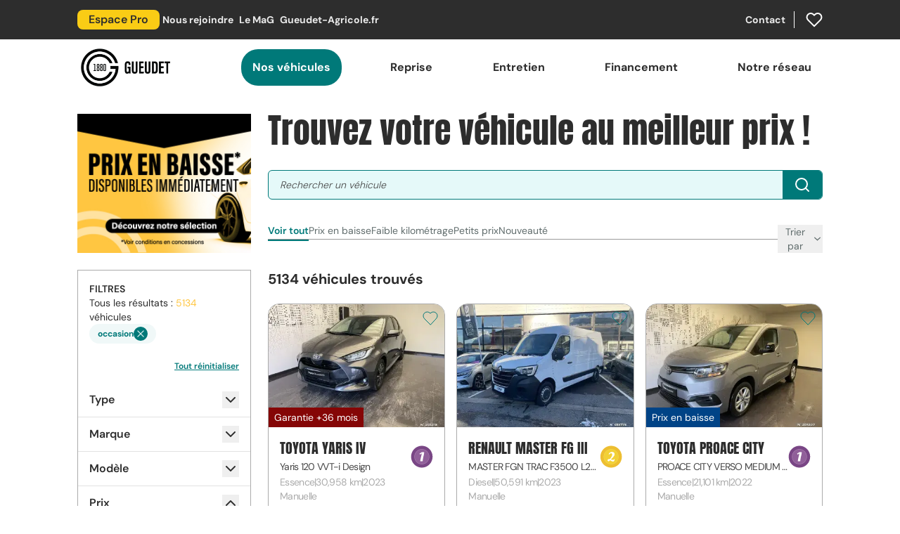

--- FILE ---
content_type: text/html; charset=UTF-8
request_url: https://www.gueudet.fr/voiture/occasion/a-capelle
body_size: 67188
content:
<!DOCTYPE html>
<html class="h-full" lang="fr">

<head>

        <!-- Google Tag Manager -->
     <script>(function(w,d,s,l,i){w[l]=w[l]||[];w[l].push({'gtm.start':
    new Date().getTime(),event:'gtm.js'});var f=d.getElementsByTagName(s)[0],
    j=d.createElement(s),dl=l!='dataLayer'?'&l='+l:'';j.async=true;j.src=
    'https://www.googletagmanager.com/gtm.js?id='+i+dl;f.parentNode.insertBefore(j,f);
    })(window,document,'script','dataLayer','GTM-WL7HVS9G');</script>
    <!-- End Google Tag Manager -->
    
    <meta charset="utf-8">
    <meta name="viewport" content="width=device-width, initial-scale=1">
    <meta name="csrf-token" content="5FTBE0cecV4WfF2RYnpQvUPBOErNj6uiKhHddryP">
    <meta name="facebook-domain-verification" content="zb7zl6f9kxulweopzfgy6sx2ho8bdl">
    <link rel="icon" type="image/png" sizes="16x16" href="https://www.gueudet.fr/img/favicon-16x16.png">
    <link rel="icon" type="image/png" sizes="32x32" href="https://www.gueudet.fr/img/favicon-32x32.png">

    <script>
        (() => {
            try {
                const match = document.cookie.match(/popup-campaign-id=(\d+)/);
                if (match) {
                    const popupId = match[1];
                    if (sessionStorage.getItem(`popup-closed-${popupId}`) === 'true') {
                        document.documentElement.classList.add('hide-popup-campaign');
                    }
                }
            } catch (_) {}
        })();
    </script>

    <meta property="og:image" content="https://www.gueudet.fr/img/logo.png" />
<title>Voiture occasion : 0 annonces auto au meilleur prix | Gueudet 1880</title>
<meta property="og:title" content="Voiture occasion : 0 annonces auto au meilleur prix | Gueudet 1880" />
<meta name="twitter:title" content="Voiture occasion : 0 annonces auto au meilleur prix | Gueudet 1880" />
<meta name="embedx:title" content="Voiture occasion : 0 annonces auto au meilleur prix | Gueudet 1880" />
<meta name="description" content="Découvrez un large choix de voitures d&#039;occasion garanties, révisées et au meilleur prix. Comparez des milliers d&#039;annonces de professionnels. Achetez en toute sérénité dès maintenant !" />
<meta property="og:description" content="Découvrez un large choix de voitures d&#039;occasion garanties, révisées et au meilleur prix. Comparez des milliers d&#039;annonces de professionnels. Achetez en toute sérénité dès maintenant !" />
<meta name="twitter:description" content="Découvrez un large choix de voitures d&#039;occasion garanties, révisées et au meilleur prix. Comparez des milliers d&#039;annonces de professionnels. Achetez en toute sérénité dès maintenant !" />
<meta name="embedx:description" content="Découvrez un large choix de voitures d&#039;occasion garanties, révisées et au meilleur prix. Comparez des milliers d&#039;annonces de professionnels. Achetez en toute sérénité dès maintenant !" />
<link rel="canonical" href="https://www.gueudet.fr/voiture/occasion" />
<meta name="robots" content="noindex,nofollow" />
<script type="application/ld+json">{"@context":"https://schema.org","@type":"WebSite","name":"Gueudet","url":"https://www.gueudet.fr"}</script>
<script type="application/ld+json">{"@context":"https://schema.org","@type":"ItemList","itemListOrder":"https://schema.org/ItemListOrderDescending","numberOfItems":0,"itemListElement":[]}</script>

    <script type="application/ld+json">{"@context":"https:\/\/schema.org","@type":"BreadcrumbList","itemListElement":[{"@type":"ListItem","position":1,"item":{"@id":"https:\/\/www.gueudet.fr","name":"Gueudet 1880","image":null}},{"@type":"ListItem","position":2,"item":{"@id":"https:\/\/www.gueudet.fr\/voiture","name":"Voiture","image":null}},{"@type":"ListItem","position":3,"item":{"@id":"https:\/\/www.gueudet.fr\/voiture\/occasion","name":"Occasion","image":null}},{"@type":"ListItem","position":4,"item":{"@id":"https:\/\/www.gueudet.fr\/voiture\/occasion\/a-capelle","name":"Capelle","image":null}}]}</script>

    
    <!-- Styles -->
    <!-- Livewire Styles --><style >[wire\:loading][wire\:loading], [wire\:loading\.delay][wire\:loading\.delay], [wire\:loading\.inline-block][wire\:loading\.inline-block], [wire\:loading\.inline][wire\:loading\.inline], [wire\:loading\.block][wire\:loading\.block], [wire\:loading\.flex][wire\:loading\.flex], [wire\:loading\.table][wire\:loading\.table], [wire\:loading\.grid][wire\:loading\.grid], [wire\:loading\.inline-flex][wire\:loading\.inline-flex] {display: none;}[wire\:loading\.delay\.none][wire\:loading\.delay\.none], [wire\:loading\.delay\.shortest][wire\:loading\.delay\.shortest], [wire\:loading\.delay\.shorter][wire\:loading\.delay\.shorter], [wire\:loading\.delay\.short][wire\:loading\.delay\.short], [wire\:loading\.delay\.default][wire\:loading\.delay\.default], [wire\:loading\.delay\.long][wire\:loading\.delay\.long], [wire\:loading\.delay\.longer][wire\:loading\.delay\.longer], [wire\:loading\.delay\.longest][wire\:loading\.delay\.longest] {display: none;}[wire\:offline][wire\:offline] {display: none;}[wire\:dirty]:not(textarea):not(input):not(select) {display: none;}:root {--livewire-progress-bar-color: #2299dd;}[x-cloak] {display: none !important;}[wire\:cloak] {display: none !important;}</style>
    <style>[x-cloak] { display: none !important; }</style>
    <link rel="preload" as="style" href="https://www.gueudet.fr/build/assets/app-CSWfG0r7.css" /><link rel="stylesheet" href="https://www.gueudet.fr/build/assets/app-CSWfG0r7.css" data-navigate-track="reload" />            <style>
            #vehicles_block-seo h2 {
                font-size: 1.875rem; /* ~30px */
                font-weight: 700;
                line-height: 1.3;
                margin: 2rem 0 1rem;
            }

            #vehicles_block-seo h3 {
                font-size: 1.5rem;
                font-weight: 600;
                margin: 1.5rem 0 1rem;
            }

            #vehicles_block-seo h4 {
                font-size: 1.25rem;
                font-weight: 600;
                margin: 1rem 0 0.75rem;
            }

            #vehicles_block-seo p {
                margin-bottom: 1rem;
                line-height: 1.6;
            }

            #vehicles_block-seo ul {
                margin-left: 1.25rem;
                list-style: disc;
            }

            #vehicles_block-seo strong {
                font-weight: bold;
            }
        </style>
    </head>

<body class="flex flex-col h-full font-sans antialiased text-gray-500" x-data
      @ovf-scroll="$el.classList.remove('overflow-hidden', 'pr-[14px]')"
      @ovf-hidden="$el.classList.add('overflow-hidden', 'pr-[14px]') "
>
    <!-- Google Tag Manager (noscript) -->
    <noscript><iframe src="https://www.googletagmanager.com/ns.html?id=GTM-WL7HVS9G"
    height="0" width="0" style="display:none;visibility:hidden"></iframe></noscript>
    <!-- End Google Tag Manager (noscript) -->

    <div id="fb-root"></div>
<script async defer crossorigin="anonymous" src="https://connect.facebook.net/fr_FR/sdk.js#xfbml=1&version=v23.0"></script>

    

    
                    <div id="header-wrap" class="relative"
     x-data="{ open:false, y:0, hide:false }"
     x-init="y = window.scrollY"
     @scroll.window="
        hide = (window.scrollY > y && window.scrollY > 80);
        if (window.scrollY < y) hide = false;
        y = window.scrollY;
     "
     x-effect="if (open) hide = false">

    <header
        id="top-header"
        :class="hide ? '-translate-y-full opacity-0' : 'translate-y-0 opacity-100'"
        class="hidden lg:block fixed top-0 left-0 right-0 z-[41] bg-gray-500 text-white text-sm transition-transform duration-300 ease-out transform-gpu">
        <nav>
            <div class="container">
                <div class="flex items-center justify-between py-2">
                    <div class="flex items-center gap-10">
                        <a class="inline-flex items-center text-base font-bold leading-5 transition-all duration-30 rounded-3xl p-4 hover:bg-primary hover:text-white focus:bg-primary focus:text-white text-black gtm-menu !bg-yellow-400 !text-black font-semibold px-4 py-1 rounded-lg" href="https://www.gueudet.fr/page/gueudet-pro">
    Espace Pro
</a>

                        <a class="inline-flex items-center px-1 text-sm font-bold leading-5 text-gray-300 hover:text-primary focus:text-primary transition gtm-menu !text-white/90 hover:!text-white" href="https://www.gueudet.fr/postes-a-pourvoir">
    Nous rejoindre
</a>

                        <a class="inline-flex items-center px-1 text-sm font-bold leading-5 text-gray-300 hover:text-primary focus:text-primary transition gtm-menu !text-white/90 hover:!text-white" href="//lemag.gueudet.fr" target="_blank">
    Le MaG
</a>

                        <a class="inline-flex items-center px-1 text-sm font-bold leading-5 text-gray-300 hover:text-primary focus:text-primary transition gtm-menu !text-white/90 hover:!text-white" href="//www.gueudet-agricole.fr" target="_blank">
    Gueudet-Agricole.fr
</a>
                    </div>

                    <div class="flex items-center gap-6">
                        <a class="inline-flex items-center px-1 text-sm font-bold leading-5 text-gray-300 hover:text-primary focus:text-primary transition gtm-menu !text-white/90 hover:!text-white" href="https://www.gueudet.fr/contactez-nous">
    Contact
</a>

                        <div class="h-6 w-px bg-white mx-2"></div>

                        <div wire:snapshot="{&quot;data&quot;:{&quot;favorites&quot;:[[],{&quot;s&quot;:&quot;arr&quot;}],&quot;vehicles&quot;:[[],{&quot;s&quot;:&quot;arr&quot;}],&quot;isBrand&quot;:false,&quot;color&quot;:&quot;text-white&quot;},&quot;memo&quot;:{&quot;id&quot;:&quot;Qbrd4P6lUBVat9KFPDHC&quot;,&quot;name&quot;:&quot;favorites&quot;,&quot;path&quot;:&quot;voiture\/occasion\/a-capelle&quot;,&quot;method&quot;:&quot;GET&quot;,&quot;children&quot;:[],&quot;scripts&quot;:[],&quot;assets&quot;:[],&quot;errors&quot;:[],&quot;locale&quot;:&quot;fr&quot;},&quot;checksum&quot;:&quot;8f216f846cd2f843bca107aa228343c8e5f9ef89343163ce2259df9695946ff2&quot;}" wire:effects="{&quot;listeners&quot;:[&quot;favoriteToggled&quot;,&quot;toggleFavorite&quot;]}" wire:id="Qbrd4P6lUBVat9KFPDHC" x-data="{ favoritesOpen: false }" class="inline-flex items-center text-sm leading-5 text-primary">
    <a class="pl-2 py-2 cursor-pointer text-white" @click="favoritesOpen = true;document.body.dispatchEvent(new CustomEvent('ovf-hidden'))">
        <svg xmlns="http://www.w3.org/2000/svg" width="24" height="24" viewBox="0 0 24 24" fill=" none " stroke="currentColor" stroke-width="2" stroke-linecap="round" stroke-linejoin="round" class="feather feather-heart"><path d="M20.84 4.61a5.5 5.5 0 0 0-7.78 0L12 5.67l-1.06-1.06a5.5 5.5 0 0 0-7.78 7.78l1.06 1.06L12 21.23l7.78-7.78 1.06-1.06a5.5 5.5 0 0 0 0-7.78z"></path></svg>
    </a>

    <template x-teleport="body">
    <div class="relative z-50" aria-labelledby="slide-over-title" role="dialog" aria-modal="true" x-show="favoritesOpen" x-cloak>
        <!-- Background backdrop, show/hide based on slide-over state. -->
        <div
            x-show="favoritesOpen"
            x-transition:enter="transform transition ease-in-out duration-250"
            x-transition:enter-start="opacity-0"
            x-transition:enter-end="opacity-1"
            x-transition:leave="transform transition ease-in-out duration-250"
            x-transition:leave-start="opacity-1"
            x-transition:leave-end="opacity-0"
        >
            <div class="fixed inset-0 bg-gray-500 opacity-50"></div>
            <div class="fixed inset-0  backdrop-blur-[6px]"></div>
        </div>

        <div class="fixed inset-0 overflow-hidden">

            <div class="absolute inset-0 overflow-hidden"
                 x-show="favoritesOpen"
                 x-transition:enter="transform transition ease-in-out duration-500 sm:duration-700"
                 x-transition:enter-start="translate-x-full"
                 x-transition:enter-end="translate-x-0"
                 x-transition:leave="transform transition ease-in-out duration-500 sm:duration-700"
                 x-transition:leave-start="translate-x-0"
                 x-transition:leave-end="translate-x-full"
            >
                <div class="fixed inset-y-0 right-0 flex max-w-full pointer-events-none md:pl-10">
                    <div class="w-screen max-w-[600px] pointer-events-auto" @click.outside="favoritesOpen = false;document.body.dispatchEvent(new CustomEvent('ovf-scroll'));">
                        <div class="flex flex-col h-full overflow-y-scroll bg-white shadow-xl">
                            <div class="px-4 py-6 bg-primary-600 sm:px-6">
                                <div class="flex items-center justify-between">
                                    <h2 class="text-lg font-medium text-white" id="slide-over-title">Vos favoris</h2>
                                    <div class="flex items-center ml-3 h-7">
                                        <button type="button" class="text-white hover:text-primary-700" @click="favoritesOpen = false;document.body.dispatchEvent(new CustomEvent('ovf-scroll'))">
                                            <span class="sr-only">Fermer</span>
                                            <!-- Heroicon name: outline/x -->
                                            <svg class="w-6 h-6" xmlns="http://www.w3.org/2000/svg" fill="none" viewBox="0 0 24 24" stroke-width="2" stroke="currentColor" aria-hidden="true">
                                                <path stroke-linecap="round" stroke-linejoin="round" d="M6 18L18 6M6 6l12 12" />
                                            </svg>
                                        </button>
                                    </div>
                                </div>
                            </div>
                            <div class="relative flex-1 px-4 mt-6 sm:px-6">
                                <!-- Replace with your content -->
                                <div class="absolute inset-0 px-4 sm:px-6">
                                    <div class="h-full" aria-hidden="true">
                                        <ul role="list" class="grid grid-cols-1 gap-6 mt-3">
                                                                                            <li>Aucun véhicule dans vos favoris</li>
                                                                                    </ul>
                                    </div>
                                </div>
                                <!-- /End replace -->
                            </div>
                        </div>
                    </div>
                </div>
            </div>
        </div>
    </div>
    </template>
</div>

                    </div>
                </div>
            </div>
        </nav>
    </header>

    <header
        id="header"
        :class="hide ? 'lg:-translate-y-full lg:opacity-0' : 'translate-y-0 opacity-100'"
        class="fixed top-0 lg:top-14 left-0 right-0 z-40 bg-black text-white lg:bg-white lg:text-black transition-transform duration-300 ease-out will-change-transform transform-gpu">

        <nav>
            <!-- Primary Navigation Menu -->
            <div class="container">
                <div class="flex justify-between h-[70px] lg:h-[80px] w-full">
                    <div class="flex justify-between w-full">
                        <div class="flex items-center flex-shrink-0">
                            <a href="https://www.gueudet.fr" class="flex items-center text-black">
                                <img src="/img/logo.png" alt="Gueudet 1880" class="block w-auto h-16 hidden lg:block">
                                <img src="/img/logo-white.png" alt="Gueudet 1880" class="block w-auto h-12 lg:hidden">
                            </a>
                        </div>

                        <div class="flex items-center w-full justify-end">
                            <!-- Navigation Links -->
                            <div class="lg:-my-px lg:ml-24 flex flex-1 items-center justify-end lg:justify-between">
                                <div class="hidden lg:flex justify-between w-full items-center">
                                    <a class="inline-flex items-center text-base font-bold leading-5 transition-all duration-30 rounded-3xl p-4 hover:bg-primary hover:text-white focus:bg-primary focus:text-white bg-primary text-white gtm-menu-acheter" href="https://www.gueudet.fr/voiture">
    Nos véhicules
</a>

                                    <a class="inline-flex items-center text-base font-bold leading-5 transition-all duration-30 rounded-3xl p-4 hover:bg-primary hover:text-white focus:bg-primary focus:text-white text-black gtm-menu-vendre" href="https://www.gueudet.fr/vendre-sa-voiture">
    Reprise
</a>

                                    <a class="inline-flex items-center text-base font-bold leading-5 transition-all duration-30 rounded-3xl p-4 hover:bg-primary hover:text-white focus:bg-primary focus:text-white text-black gtm-menu-entretenir" href="https://www.gueudet.fr/prestation-atelier">
    Entretien
</a>

                                    <a class="inline-flex items-center text-base font-bold leading-5 transition-all duration-30 rounded-3xl p-4 hover:bg-primary hover:text-white focus:bg-primary focus:text-white text-black gtm-menu-services" href="https://www.gueudet.fr/page/financement-auto">
    Financement
</a>

                                    <a class="inline-flex items-center text-base font-bold leading-5 transition-all duration-30 rounded-3xl p-4 hover:bg-primary hover:text-white focus:bg-primary focus:text-white text-black gtm-menu-concessions" href="https://www.gueudet.fr/concessions">
    Notre réseau
</a>
                                </div>
                                

                                <div class="flex gap-7 justify-end items-center lg:hidden">
                                    <div wire:snapshot="{&quot;data&quot;:{&quot;favorites&quot;:[[],{&quot;s&quot;:&quot;arr&quot;}],&quot;vehicles&quot;:[[],{&quot;s&quot;:&quot;arr&quot;}],&quot;isBrand&quot;:false,&quot;color&quot;:&quot;text-white&quot;},&quot;memo&quot;:{&quot;id&quot;:&quot;C8pGSZzioeJ9swK87cpR&quot;,&quot;name&quot;:&quot;favorites&quot;,&quot;path&quot;:&quot;voiture\/occasion\/a-capelle&quot;,&quot;method&quot;:&quot;GET&quot;,&quot;children&quot;:[],&quot;scripts&quot;:[],&quot;assets&quot;:[],&quot;errors&quot;:[],&quot;locale&quot;:&quot;fr&quot;},&quot;checksum&quot;:&quot;0ecfa01b4f272d405e3479964f68f9687a8e67e5de3dfee28e6e37d6c11e7071&quot;}" wire:effects="{&quot;listeners&quot;:[&quot;favoriteToggled&quot;,&quot;toggleFavorite&quot;]}" wire:id="C8pGSZzioeJ9swK87cpR" x-data="{ favoritesOpen: false }" class="inline-flex items-center text-sm leading-5 text-primary">
    <a class="pl-2 py-2 cursor-pointer text-white" @click="favoritesOpen = true;document.body.dispatchEvent(new CustomEvent('ovf-hidden'))">
        <svg xmlns="http://www.w3.org/2000/svg" width="24" height="24" viewBox="0 0 24 24" fill=" none " stroke="currentColor" stroke-width="2" stroke-linecap="round" stroke-linejoin="round" class="feather feather-heart"><path d="M20.84 4.61a5.5 5.5 0 0 0-7.78 0L12 5.67l-1.06-1.06a5.5 5.5 0 0 0-7.78 7.78l1.06 1.06L12 21.23l7.78-7.78 1.06-1.06a5.5 5.5 0 0 0 0-7.78z"></path></svg>
    </a>

    <template x-teleport="body">
    <div class="relative z-50" aria-labelledby="slide-over-title" role="dialog" aria-modal="true" x-show="favoritesOpen" x-cloak>
        <!-- Background backdrop, show/hide based on slide-over state. -->
        <div
            x-show="favoritesOpen"
            x-transition:enter="transform transition ease-in-out duration-250"
            x-transition:enter-start="opacity-0"
            x-transition:enter-end="opacity-1"
            x-transition:leave="transform transition ease-in-out duration-250"
            x-transition:leave-start="opacity-1"
            x-transition:leave-end="opacity-0"
        >
            <div class="fixed inset-0 bg-gray-500 opacity-50"></div>
            <div class="fixed inset-0  backdrop-blur-[6px]"></div>
        </div>

        <div class="fixed inset-0 overflow-hidden">

            <div class="absolute inset-0 overflow-hidden"
                 x-show="favoritesOpen"
                 x-transition:enter="transform transition ease-in-out duration-500 sm:duration-700"
                 x-transition:enter-start="translate-x-full"
                 x-transition:enter-end="translate-x-0"
                 x-transition:leave="transform transition ease-in-out duration-500 sm:duration-700"
                 x-transition:leave-start="translate-x-0"
                 x-transition:leave-end="translate-x-full"
            >
                <div class="fixed inset-y-0 right-0 flex max-w-full pointer-events-none md:pl-10">
                    <div class="w-screen max-w-[600px] pointer-events-auto" @click.outside="favoritesOpen = false;document.body.dispatchEvent(new CustomEvent('ovf-scroll'));">
                        <div class="flex flex-col h-full overflow-y-scroll bg-white shadow-xl">
                            <div class="px-4 py-6 bg-primary-600 sm:px-6">
                                <div class="flex items-center justify-between">
                                    <h2 class="text-lg font-medium text-white" id="slide-over-title">Vos favoris</h2>
                                    <div class="flex items-center ml-3 h-7">
                                        <button type="button" class="text-white hover:text-primary-700" @click="favoritesOpen = false;document.body.dispatchEvent(new CustomEvent('ovf-scroll'))">
                                            <span class="sr-only">Fermer</span>
                                            <!-- Heroicon name: outline/x -->
                                            <svg class="w-6 h-6" xmlns="http://www.w3.org/2000/svg" fill="none" viewBox="0 0 24 24" stroke-width="2" stroke="currentColor" aria-hidden="true">
                                                <path stroke-linecap="round" stroke-linejoin="round" d="M6 18L18 6M6 6l12 12" />
                                            </svg>
                                        </button>
                                    </div>
                                </div>
                            </div>
                            <div class="relative flex-1 px-4 mt-6 sm:px-6">
                                <!-- Replace with your content -->
                                <div class="absolute inset-0 px-4 sm:px-6">
                                    <div class="h-full" aria-hidden="true">
                                        <ul role="list" class="grid grid-cols-1 gap-6 mt-3">
                                                                                            <li>Aucun véhicule dans vos favoris</li>
                                                                                    </ul>
                                    </div>
                                </div>
                                <!-- /End replace -->
                            </div>
                        </div>
                    </div>
                </div>
            </div>
        </div>
    </div>
    </template>
</div>

                                    <button @click="open = true; document.body.dispatchEvent(new CustomEvent('ovf-hidden'));" class="inline-flex items-center justify-center p-2 transition rounded-md focus:outline-none" x-cloak>
                                        <svg x-show="!open" x-cloak="1" class="size-6" xmlns="http://www.w3.org/2000/svg" viewBox="0 0 24 24" fill="none" stroke="currentColor" stroke-width="2" stroke-linecap="round" stroke-linejoin="round">
  <line x1="4" x2="20" y1="12" y2="12"/>
  <line x1="4" x2="20" y1="6" y2="6"/>
  <line x1="4" x2="20" y1="18" y2="18"/>
</svg>                                        <svg x-show="open" x-cloak="1" class="size-6" xmlns="http://www.w3.org/2000/svg" viewBox="0 0 24 24" fill="none" stroke="currentColor" stroke-width="2" stroke-linecap="round" stroke-linejoin="round">
  <path d="M18 6 6 18"/>
  <path d="m6 6 12 12"/>
</svg>                                    </button>
                                </div>
                            </div>
                        </div>
                    </div>
                </div>
            </div>

            <!-- Responsive Navigation Menu (overlay + items) -->
            <div x-cloak x-show="open" x-transition:leave="transition ease-in delay-50">
                <div class="fixed inset-0 bg-gray-500 opacity-50 z-[-1]"></div>
                <div class="fixed inset-0 backdrop-blur-[6px] z-[-1]"></div>
            </div>

            <div x-cloak x-show="open"
                 @click.outside="open = false; document.body.dispatchEvent(new CustomEvent('ovf-scroll'));"
                 x-transition:enter="transition ease-out duration-700"
                 x-transition:enter-start="opacity-0"
                 x-transition:enter-end="opacity-100"
                 x-transition:leave="transition ease-in duration-75"
                 x-transition:leave-start="opacity-100"
                 x-transition:leave-end="opacity-0">
                <div class="container text-white">
                    <div class="py-[30px] space-y-[40px]">
                        <a class="inline-flex items-center px-1 text-base font-bold leading-5 text-white !block text-[20px] leading-none gtm-menu-acheter" href="https://www.gueudet.fr/voiture" active="active">
    Nos véhicules
</a>

                        <a class="inline-flex items-center px-1 text-base font-bold leading-5 text-white !block text-[20px] leading-none gtm-menu-vendre" href="https://www.gueudet.fr/vendre-sa-voiture">
    Reprise
</a>

                        <a class="inline-flex items-center px-1 text-base font-bold leading-5 text-white !block text-[20px] leading-none gtm-menu-entretenir" href="https://www.gueudet.fr/prestation-atelier">
    Entretenir
</a>

                        <div style="height: 2px; background-color: white; width: 100%;"></div>

                        <a class="inline-flex items-center px-1 text-base font-bold leading-5 text-white !block text-[20px] leading-none gtm-menu-concessions" href="https://www.gueudet.fr/concessions" secondary="secondary">
    Concessions
</a>

                        <a class="inline-flex items-center px-1 text-base font-bold leading-5 text-white !block text-[20px] leading-none gtm-menu-concessions" href="https://www.gueudet.fr/postes-a-pourvoir" secondary="secondary">
    Nous rejoindre
</a>

                        <a class="inline-flex items-center px-1 text-base font-bold leading-5 text-white !block text-[20px] leading-none gtm-menu-concessions" href="//www.gueudet-agricole.fr" secondary="secondary">
    Gueudet-Agricole.fr
</a>

                        <a class="inline-flex items-center px-1 text-base font-bold leading-5 text-white !block text-[20px] leading-none gtm-menu-lemag" href="//lemag.gueudet.fr" secondary="secondary" target="_blank">
    Le MaG
</a>

                        <a class="inline-flex items-center px-1 text-base font-bold leading-5 text-white !block text-[20px] leading-none gtm-menu-concessions" href="https://www.gueudet.fr/page/gueudet-pro" secondary="secondary">
    Espace Pro
</a>

                        <a class="inline-flex items-center px-1 text-base font-bold leading-5 text-white !block text-[20px] leading-none gtm-menu-concessions" href="https://www.gueudet.fr/contactez-nous" secondary="secondary">
    Contact
</a>
                    </div>
                </div>
            </div>

        </nav>
    </header>
</div>

<div aria-hidden="true" class="h-8 lg:h-10"></div>
<div aria-hidden="true" class="h-[70px] lg:h-[80px]"></div>

<div id="algoliaMobileMotor" class=""></div>
        
    
    <main id="app" class="flex-auto cd-main-content pt-[70px] lg:pt-[130px]">
                <div class="pb-[30px] lg:pb-[90px]">
            <div class="container pt-4 lg:pt-8 sticky top-[70px] lg:top-0 lg:relative bg-white z-[30] lg:z-1 drop-shadow-md lg:drop-shadow-none">
        <div class="grid grid-cols-3 xl:grid-cols-4 gap-6">

            <div class="hidden lg:block">
                <div class="flex flex-col gap-4">
                        <div class="w-full h-full relative">
                <a href="https://www.gueudet.fr/voiture/selection-prix-en-baisse">
                    <img src="https://www.gueudet.fr/storage/2092/VISUEL-HOMEPAGE_500X400MM-PRIX-EN-BAISSE.jpg" alt="Prix en baisse" class="w-full h-full object-cover">
                </a>
            </div>
            </div>
            </div>

            <div class="col-span-3 lg:col-span-2 xl:col-span-3">

                <div
                    class="hidden lg:block h1-default mb-8 js-page-title text-5xl font-normal leading-none"
                    style="font-family: 'Anton', sans-serif;"
                    role="heading"
                    aria-level="1"
                >Annonces voitures d&#039;occasion toutes marques</div>

                <div id="algoliaTopSearch" class="mb-4 lg:mb-8"></div>

                <div class="lg:hidden flex gap-4" id="algoliaMobileTopActions"></div>

                <div class="flex gap-8 items-start mt-4 lg:mt-6 justify-between w-full">
                    <div id="algoliaTagsTabs" class="overflow-hidden w-full grow-0"></div>
                    <div id="algoliaSortBy" class="hidden lg:block pt-1"></div>
                </div>

            </div>
        </div>
    </div>
    <div class="container pb-8 pt-4 lg:pt-0">

        <h1 class="lg:hidden h1-default mb-8 js-page-title">Annonces voitures d&#039;occasion toutes marques</h1>

        <div class="grid grid-cols-3 xl:grid-cols-4 gap-6 mt-6">

            <div class="hidden lg:block">
                <div class="border border-gray-50 mb-8">
                    <div id="algoliaSideSearch"></div>
                </div>
                <div class="flex flex-col gap-4">
                        <div class="w-full h-full relative">
                <a href="https://www.gueudet.fr/voiture/selection-garantie-jusqua-10-ans">
                    <img src="https://www.gueudet.fr/storage/1921/header-listing-garantie-spoticar.jpg" alt="Garantie Puretech, jusqu&#039;à 10 ans ou 180 000 km" class="w-full h-full object-cover">
                </a>
            </div>
            </div>
            </div>

            <div class="col-span-3 lg:col-span-2 xl:col-span-3">

                <h2 id="serverStats" class="text-[20px] leading-[26px] font-bold text-black mb-[22px]">0 véhicules d&#039;occasion trouvés</h2>
                <div id="algoliaStats" class="text-[20px] leading-[26px] font-bold text-black mb-[22px]"></div>

                <div id="algoliaSearch"></div>

                                    <div id="serverResults">
                        <div class="grid grid-cols-1 sm:grid-cols-2 xl:grid-cols-3 gap-4">
                                                    </div>
                        
                    </div>
                            </div>
        </div>

        <div id="vehicles_block-seo" class="mt-10 lg:mt-[80px]">
                            
                                        <div class="">
<h2 class="text-[20px] leading-[26px] font-bold text-black mb-[20px]">Consulter nos sélections</h2>
    <ul class="flex flex-nowrap  overflow-x-auto lg:flex-wrap">
                <li class="inline">
            <a
                class="seo-link"
                href="https://www.gueudet.fr/voiture/selection-prix-en-baisse" title="Annonce auto Prix en baisse"
            >
                Prix en baisse
            </a>
        </li>
                <li class="inline">
            <a
                class="seo-link"
                href="https://www.gueudet.fr/voiture/selection-faible-kilometrage" title="Annonce auto Faible kilométrage"
            >
                Faible kilométrage
            </a>
        </li>
                <li class="inline">
            <a
                class="seo-link"
                href="https://www.gueudet.fr/voiture/selection-petits-prix" title="Annonce auto Petits prix"
            >
                Petits prix
            </a>
        </li>
                <li class="inline">
            <a
                class="seo-link"
                href="https://www.gueudet.fr/voiture/selection-nouveaute" title="Annonce auto Nouveauté"
            >
                Nouveauté
            </a>
        </li>
                <li class="inline">
            <a
                class="seo-link"
                href="https://www.gueudet.fr/voiture/selection-garantie-36-mois" title="Annonce auto Garantie +36 mois"
            >
                Garantie +36 mois
            </a>
        </li>
                <li class="inline">
            <a
                class="seo-link"
                href="https://www.gueudet.fr/voiture/selection-garantie-jusqua-10-ans" title="Annonce auto Garantie jusqu&#039;à 10 ans*"
            >
                Garantie jusqu&#039;à 10 ans*
            </a>
        </li>
            </ul>
</div>
                                        <div class="mt-4 text-[#2d2d2d]">
                    <h2 dir="ltr">Voiture d'occasion : trouvez votre prochain v&eacute;hicule chez Gueudet 1880</h2>
<p dir="ltr">Le march&eacute; de la voiture d'occasion s&eacute;duit chaque ann&eacute;e des millions d'acheteurs en France. Prix plus accessibles, disponibilit&eacute; imm&eacute;diate, choix &eacute;tendu : les raisons de se tourner vers l'occasion ne manquent pas. Encore faut-il trouver le bon v&eacute;hicule, aupr&egrave;s d'un vendeur de confiance.</p>
<p dir="ltr">Le <a href="/page/notre-histoire" target="_blank" rel="noopener">Groupe Gueudet 1880</a> met &agrave; votre disposition plus de 5 000 v&eacute;hicules d'occasion, toutes marques confondues. Citadines, berlines, SUV, utilitaires, v&eacute;hicules &eacute;lectriques ou hybrides : nos &eacute;quipes vous accompagnent pour trouver le mod&egrave;le qui correspond &agrave; vos besoins et &agrave; votre budget.</p>
<p dir="ltr">&nbsp;</p>
<h2 dir="ltr">Pourquoi acheter une voiture d'occasion ?</h2>
<p dir="ltr">Le prix constitue souvent la premi&egrave;re motivation. Un v&eacute;hicule d'occasion a d&eacute;j&agrave; subi sa d&eacute;cote initiale, la plus importante, g&eacute;n&eacute;ralement concentr&eacute;e sur les deux ou trois premi&egrave;res ann&eacute;es. En achetant d'occasion, vous acc&eacute;dez &agrave; des mod&egrave;les r&eacute;cents et bien &eacute;quip&eacute;s &agrave; des tarifs sensiblement inf&eacute;rieurs au neuf.</p>
<p dir="ltr">Cette &eacute;conomie permet parfois de monter en gamme. &Agrave; budget &eacute;quivalent, vous pouvez viser une finition sup&eacute;rieure, un mod&egrave;le plus spacieux ou une motorisation plus puissante. Le rapport &eacute;quipement-prix penche clairement en faveur de l'occasion.</p>
<p dir="ltr">La disponibilit&eacute; repr&eacute;sente un autre atout. Les d&eacute;lais de livraison des v&eacute;hicules neufs atteignent parfois plusieurs mois, voire plus d'un an pour certains mod&egrave;les. Une voiture d'occasion est disponible imm&eacute;diatement ou sous quelques jours, le temps de finaliser les d&eacute;marches administratives.</p>
<p dir="ltr">Le choix est &eacute;galement plus vaste. Le march&eacute; de l'occasion donne acc&egrave;s &agrave; des mod&egrave;les qui ne sont plus commercialis&eacute;s en neuf, &agrave; des s&eacute;ries sp&eacute;ciales ou &agrave; des configurations sp&eacute;cifiques. Vous trouvez plus facilement le v&eacute;hicule correspondant exactement &agrave; vos crit&egrave;res.</p>
<p dir="ltr">&nbsp;</p>
<h2 dir="ltr">Acheter en concession ou &agrave; un particulier ?</h2>
<p dir="ltr">L'<a href="https://lemag.gueudet.fr/occasion/voiture-doccasion-achat-a-un-particulier-ou-en-concession-10959.html" target="_blank" rel="noopener">achat &agrave; un particulier</a> peut sembler attractif sur le papier. Les prix affich&eacute;s sont parfois l&eacute;g&egrave;rement inf&eacute;rieurs. Mais cette &eacute;conomie apparente masque souvent des risques et des contraintes.</p>
<p dir="ltr">Chez un particulier, vous ne disposez pas toujours d'informations fiables sur l'historique du v&eacute;hicule. Le vendeur peut omettre certains d&eacute;tails, volontairement ou non. Vous n'avez aucune certitude sur la r&eacute;gularit&eacute; de l'entretien, les &eacute;ventuels accidents ou les r&eacute;parations effectu&eacute;es.</p>
<p dir="ltr">En concession, chaque v&eacute;hicule fait l'objet de v&eacute;rifications avant sa mise en vente. Chez Gueudet 1880, des experts contr&ocirc;lent de fa&ccedil;on approfondie les v&eacute;hicules d'occasion : m&eacute;canique, carrosserie, &eacute;quipements de s&eacute;curit&eacute;, historique d'entretien. Un rapport vous est remis pour vous permettre d'acheter en connaissance de cause.</p>
<p dir="ltr">L'achat en concession facilite &eacute;galement <a href="https://lemag.gueudet.fr/occasion/leasing-credit-auto-loa-lld-quelle-solution-de-financement-choisir-selon-votre-profil-12789.html" target="_blank" rel="noopener">le financement</a>. Cr&eacute;dit classique, LOA, LLD : plusieurs solutions sont propos&eacute;es selon votre situation. Un particulier ne peut pas vous offrir cette flexibilit&eacute;.</p>
<p dir="ltr">La <a href="/vendre-sa-voiture" target="_blank" rel="noopener">reprise de votre v&eacute;hicule</a> actuel simplifie votre d&eacute;marche. Apr&egrave;s une estimation gratuite, le montant de reprise vient en d&eacute;duction du prix de votre nouveau v&eacute;hicule. Le paiement est s&eacute;curis&eacute; et rapide. Les formalit&eacute;s administratives, changement de carte grise et d&eacute;claration de cession, sont prises en charge.</p>
<p dir="ltr">&nbsp;</p>
<h2 dir="ltr">Votre voiture d'occasion chez Gueudet 1880</h2>
<p dir="ltr">Le Groupe Gueudet 1880 propose un parc de plus de 5 000 V&eacute;hicules d'Occasion. Cette offre multimarque couvre l'ensemble des besoins : <a href="/voiture/occasion/renault" target="_blank" rel="noopener">Renault</a>, <a href="/voiture/occasion/peugeot" target="_blank" rel="noopener">Peugeot</a>, <a href="/voiture/occasion/citroen" target="_blank" rel="noopener">Citro&euml;n</a>, Volkswagen, Toyota, Nissan, Dacia, BMW, Audi, Mercedes et bien d'autres. V&eacute;hicules thermiques, hybrides ou &eacute;lectriques : vous trouverez le mod&egrave;le adapt&eacute; &agrave; votre usage.</p>
<p dir="ltr">Chaque v&eacute;hicule int&eacute;grant notre parc a &eacute;t&eacute; contr&ocirc;l&eacute; de fa&ccedil;on approfondie par des experts. Ce contr&ocirc;le porte sur la m&eacute;canique, la carrosserie, les &eacute;quipements de confort et de s&eacute;curit&eacute;, ainsi que l'historique d'entretien. Pour les v&eacute;hicules &eacute;lectriques et hybrides, un diagnostic de la batterie est &eacute;galement r&eacute;alis&eacute;.</p>
<p dir="ltr">Nos conseillers prennent le temps d'&eacute;changer avec vous sur vos besoins. Kilom&eacute;trage annuel, type de trajets, nombre de passagers, budget : cette discussion permet d'orienter votre recherche vers les mod&egrave;les les plus pertinents. L'essai du v&eacute;hicule fait partie du parcours d'achat.</p>
<p dir="ltr">Plusieurs formules de financement sont disponibles pour faciliter votre acquisition. Nos &eacute;quipes vous pr&eacute;sentent les options adapt&eacute;es &agrave; votre situation et vous accompagnent dans le montage du dossier. Si vous souhaitez faire reprendre votre v&eacute;hicule actuel, une estimation gratuite peut &ecirc;tre r&eacute;alis&eacute;e en ligne ou en concession.</p>
<p dir="ltr">&nbsp;</p>
<h2 dir="ltr">Questions fr&eacute;quentes</h2>
<h3 dir="ltr">Quelles marques de voitures d'occasion sont disponibles chez Gueudet 1880 ?</h3>
<p dir="ltr">Le Groupe Gueudet 1880 distribue de nombreuses marques : Renault, Dacia, Peugeot, Citro&euml;n, DS, Volkswagen, Audi, Toyota, Nissan, BMW, Mercedes, Kia, Hyundai et d'autres encore. Notre parc multimarque permet de comparer diff&eacute;rents mod&egrave;les et de trouver celui qui correspond &agrave; vos attentes.</p>
<h3 dir="ltr">Comment se d&eacute;roule l'achat d'une voiture d'occasion chez Gueudet ?</h3>
<p dir="ltr">Vous pouvez consulter nos annonces en ligne et s&eacute;lectionner les v&eacute;hicules qui vous int&eacute;ressent. Un conseiller vous contacte pour &eacute;changer sur vos besoins et organiser un essai. Une fois votre choix arr&ecirc;t&eacute;, les d&eacute;marches de financement et les formalit&eacute;s administratives sont g&eacute;r&eacute;es par nos &eacute;quipes.</p>
<h3 dir="ltr">Peut-on faire reprendre son v&eacute;hicule actuel ?</h3>
<p dir="ltr">Oui, une reprise peut vous &ecirc;tre propos&eacute;e apr&egrave;s estimation gratuite. Le montant est d&eacute;duit du prix de votre nouveau v&eacute;hicule. Cette solution simplifie votre achat : vous n'avez pas &agrave; g&eacute;rer la revente de votre ancien v&eacute;hicule.</p>
<p dir="ltr">&nbsp;</p>
<h2 dir="ltr">Trouvez votre prochaine voiture d'occasion</h2>
<p dir="ltr">Le Groupe Gueudet 1880 vous accompagne dans votre projet d'achat. Consultez nos annonces de V&eacute;hicules d'Occasion en ligne et contactez nos conseillers pour organiser un essai ou obtenir une estimation de reprise.</p>
                </div>
            
                                </div>
    </div>
        </div>
    </main>

    
    <footer class="mt-5 lg:mt-[13px]">
    <nav class="py-2 container">
        <ol class="flex flex-wrap text-sm font-medium text-gray-500 align-middle">
            
                                    <li>
                        <a href="https://www.gueudet.fr"
                            class="leading-6 hover:underline focus:underline">
                            Gueudet 1880
                        </a>
                    </li>
                
                                    <li class="px-2 text-xl font-extrabold leading-6 text-gray-100">
                        >
                    </li>
                
                
                                    <li>
                        <a href="https://www.gueudet.fr/voiture"
                            class="leading-6 hover:underline focus:underline">
                            Voiture
                        </a>
                    </li>
                
                                    <li class="px-2 text-xl font-extrabold leading-6 text-gray-100">
                        >
                    </li>
                
                
                                    <li>
                        <a href="https://www.gueudet.fr/voiture/occasion"
                            class="leading-6 hover:underline focus:underline">
                            Occasion
                        </a>
                    </li>
                
                                    <li class="px-2 text-xl font-extrabold leading-6 text-gray-100">
                        >
                    </li>
                
                
                                    <li class="leading-6">
                        Capelle
                    </li>
                
                
                            </ol>
        </nav>
    
    <div class="container ">
        <div class="border-t border-b border-gray-100  py-[25px] lg:py-[50px] ">
            <div class="grid grid-cols-4 xl:grid-cols-5 gap-[20px] relative">
                <div class="col-4 xl:col-1">
                    <img data-src="/img/logo2.png" alt="Gueudet 1880" class="lazyload h-36 xl:mb-[30px]">
                    <p class="text-gray-500 text-[12px] leading-[15px] medium hidden md:block">Gueudet 1880, 2e groupe de distribution automobile français.</p>
                </div>

                <div class="col-4 sm:col-2 xl:col-1 mb-0 md:mb-[30px]">
                    <h3 class="text-[16px] font-medium xl:font-bold text-black mb-[20px]">Acheter</h3>
                    <ul class="text-[12px] leading-[33px] text-gray-300 mb-[20px] font-medium">
                        <li><a class="hover:text-primary" href="https://www.gueudet.fr/voiture/occasion">Véhicules occasion</a></li>
                        <li><a class="hover:text-primary" href="https://www.gueudet.fr/voiture/demonstration">Véhicules démonstration</a></li>
                        <li><a class="hover:text-primary" href="https://www.gueudet.fr/prendre-rendez-vous-essai-vehicule">Véhicules neufs</a></li>
                    </ul>
                    <h3 class="text-[16px] font-medium xl:font-bold text-black mb-[20px]"><a class="hover:text-primary" href="https://www.gueudet.fr/vendre-sa-voiture">Vendre</a></h3>
                    <h3 class="text-[16px] font-medium xl:font-bold text-black"><a class="hover:text-primary" href="https://www.gueudet.fr/offres-du-moment">Nos offres</a></h3>
                </div>

                <div class="col-4 sm:col-2 xl:col-1 mb-0 md:mb-[30px]">
                    <h3 class="text-[16px] font-medium xl:font-bold text-black mb-[20px]">Entretenir</h3>
                    <ul class="text-[12px] leading-[33px] text-gray-300 font-medium">
        <li><a class="hover:text-primary" href="https://www.gueudet.fr/prestation-atelier/revision">Révision</a></li>
        <li><a class="hover:text-primary" href="https://www.gueudet.fr/prestation-atelier/pneus">Pneus</a></li>
        <li><a class="hover:text-primary" href="https://www.gueudet.fr/prestation-atelier/climatisation">Climatisation</a></li>
        <li><a class="hover:text-primary" href="https://www.gueudet.fr/prestation-atelier/pare-brise-vitrage">Pare-brise &amp; Vitrage</a></li>
        <li><a class="hover:text-primary" href="https://www.gueudet.fr/prestation-atelier/chocs-carrosserie">Chocs, Carrosserie</a></li>
        <li><a class="hover:text-primary" href="https://www.gueudet.fr/prestation-atelier/bilan-securite-offert">Bilan sécurité offert</a></li>
        <li><a class="hover:text-primary" href="/prestation-atelier/autres-prestations">Autre</a></li>
</ul>
                </div>

                <div class="col-4 sm:col-2 xl:col-1">
                    <h3 class="text-[16px] font-medium xl:font-bold text-black mb-[20px]">Services</h3>
                    <ul class="text-[12px] leading-[33px] text-gray-300 font-medium">
                        <li><a class="hover:text-primary" href="https://www.gueudet.fr/page/engagements-ateliers">Engagements ateliers</a></li>
                        <li><a class="hover:text-primary" href="https://www.gueudet.fr/page/nos-partenaires">Nos partenaires</a></li>
                        <li><a class="hover:text-primary" href="https://www.gueudet.fr/page/rendez-vous-en-ligne">Rendez-vous en ligne</a></li>
                        <li><a class="hover:text-primary" href="https://www.gueudet.fr/page/nos-autres-activites">Nos autres activités</a></li>
                    </ul>
                </div>

                <div class="col-4 sm:col-2 xl:col-1">
                    <h3 class="text-[16px] font-medium xl:font-bold text-black mb-[20px]">Groupe</h3>
                    <ul class="text-[12px] leading-[33px] text-gray-300 mb-[20px] font-medium">
                        <li><a class="hover:text-primary" href="https://www.gueudet.fr/page/notre-histoire">A propos</a></li>
                        <li><a class="hover:text-primary" href="https://www.gueudet.fr/postes-a-pourvoir">Carrières</a></li>
                        <li><a class="hover:text-primary" href="//lemag.gueudet.fr" target="_blank">Le MaG</a></li>
                        <li><a class="hover:text-primary" href="https://www.gueudet.fr/page/gueudet-pro">Gueudet PRO</a></li>
                        <li><a class="hover:text-primary" href="https://www.gueudet.fr/contactez-nous/laisser-un-temoignage">Écoute Client</a></li>
                    </ul>
                </div>

                <div class="col-4 xl:absolute xl:top-0 xl:right-0 text-primary w-full xl:w-[auto]">
                    <div class="flex items-center justify-between w-full">
                        <div>
                            <a href="https://www.facebook.com/gueudet1880" target="_blank"><img data-src="https://www.gueudet.fr/img/facebook.svg" alt="" class="lazyload inline-block mr-[10px]"></a>
                            <a href="https://www.linkedin.com/company/715710" target="_blank"><img data-src="https://www.gueudet.fr/img/linkedin.svg" alt="" class="inline-block lazyload mr-[10px]"></a>
                            <a href="https://www.youtube.com/@gueudet1880" target="_blank"><img data-src="https://www.gueudet.fr/img/youtube.svg" alt="" class="inline-block lazyload inline-block translate-y-[1px]"></a>
                            <a href="https://www.instagram.com/gueudet1880" target="_blank"><img data-src="https://www.gueudet.fr/img/instagram.svg" alt="" class="inline-block lazyload inline-block w-[19px] ml-[8px] translate-y-[1px]"></a>
                        </div>
                        <a class="xl:hidden hover:text-primary text-[12px] leading-[33px] text-gray-300 font-medium" href="https://www.gueudet.fr/contactez-nous">Contact</a>
                    </div>
                </div>
            </div>
        </div>
    </div>
    <div class="pt-[10px] container pb-[30px] xl:pb-[60px] flex flex-col sm:flex-row gap-2 justify-between">
        <div class="text-[12px] text-gray-300">© 2026 Gueudet</div>
        <a href="https://www.gueudet.fr/page/nos-conditions-generales-d-utilisation" class="text-[12px] text-gray-300">Conditions générales d'utilisation</a>
        <a href="https://www.gueudet.fr/page/mentions-legales" class="text-[12px] text-gray-300">Mentions légales</a>
        <a href="https://www.gueudet.fr/page/politique-de-confidentialite" class="text-[12px] text-gray-300">Politique de confidentialité</a>
        <a  href="javascript:openAxeptioCookies()" class="text-[12px] text-gray-300">Gestion des cookies</a>
        <a  href="https://zoomcar.fr/" class="text-[12px] text-gray-300" target="_blank">Partenaire zoomcar.fr</a>
    </div>
</footer>

    <div wire:snapshot="{&quot;data&quot;:{&quot;activeComponent&quot;:null,&quot;components&quot;:[[],{&quot;s&quot;:&quot;arr&quot;}]},&quot;memo&quot;:{&quot;id&quot;:&quot;7DPxrYKt1P2gCGuNVNmE&quot;,&quot;name&quot;:&quot;livewire-ui-modal&quot;,&quot;path&quot;:&quot;voiture\/occasion\/a-capelle&quot;,&quot;method&quot;:&quot;GET&quot;,&quot;children&quot;:[],&quot;scripts&quot;:[],&quot;assets&quot;:[],&quot;errors&quot;:[],&quot;locale&quot;:&quot;fr&quot;},&quot;checksum&quot;:&quot;7915a7b6785a764a83b9ec0757f32380eae1e4d2554d9bfa7773bd1901a32701&quot;}" wire:effects="{&quot;listeners&quot;:[&quot;openModal&quot;,&quot;destroyComponent&quot;]}" wire:id="7DPxrYKt1P2gCGuNVNmE">
            <script>(()=>{var t,e={646:()=>{function t(t){return function(t){if(Array.isArray(t))return e(t)}(t)||function(t){if("undefined"!=typeof Symbol&&null!=t[Symbol.iterator]||null!=t["@@iterator"])return Array.from(t)}(t)||function(t,o){if(t){if("string"==typeof t)return e(t,o);var n={}.toString.call(t).slice(8,-1);return"Object"===n&&t.constructor&&(n=t.constructor.name),"Map"===n||"Set"===n?Array.from(t):"Arguments"===n||/^(?:Ui|I)nt(?:8|16|32)(?:Clamped)?Array$/.test(n)?e(t,o):void 0}}(t)||function(){throw new TypeError("Invalid attempt to spread non-iterable instance.\nIn order to be iterable, non-array objects must have a [Symbol.iterator]() method.")}()}function e(t,e){(null==e||e>t.length)&&(e=t.length);for(var o=0,n=Array(e);o<e;o++)n[o]=t[o];return n}window.LivewireUIModal=function(){return{show:!1,showActiveComponent:!0,activeComponent:!1,componentHistory:[],modalWidth:null,listeners:[],getActiveComponentModalAttribute:function(t){if(void 0!==this.$wire.get("components")[this.activeComponent])return this.$wire.get("components")[this.activeComponent].modalAttributes[t]},closeModalOnEscape:function(t){if(!1!==this.getActiveComponentModalAttribute("closeOnEscape")&&this.closingModal("closingModalOnEscape")){var e=!0===this.getActiveComponentModalAttribute("closeOnEscapeIsForceful");this.closeModal(e)}},closeModalOnClickAway:function(t){!1!==this.getActiveComponentModalAttribute("closeOnClickAway")&&this.closingModal("closingModalOnClickAway")&&this.closeModal(!0)},closingModal:function(t){var e=this.$wire.get("components")[this.activeComponent].name,o={id:this.activeComponent,closing:!0};return Livewire.dispatchTo(e,t,o),o.closing},closeModal:function(){var t=arguments.length>0&&void 0!==arguments[0]&&arguments[0],e=arguments.length>1&&void 0!==arguments[1]?arguments[1]:0,o=arguments.length>2&&void 0!==arguments[2]&&arguments[2];if(!1!==this.show){if(!0===this.getActiveComponentModalAttribute("dispatchCloseEvent")){var n=this.$wire.get("components")[this.activeComponent].name;Livewire.dispatch("modalClosed",{name:n})}if(!0===this.getActiveComponentModalAttribute("destroyOnClose")&&Livewire.dispatch("destroyComponent",{id:this.activeComponent}),e>0)for(var i=0;i<e;i++){if(o){var s=this.componentHistory[this.componentHistory.length-1];Livewire.dispatch("destroyComponent",{id:s})}this.componentHistory.pop()}var r=this.componentHistory.pop();r&&!t&&r?this.setActiveModalComponent(r,!0):this.setShowPropertyTo(!1)}},setActiveModalComponent:function(t){var e=this,o=arguments.length>1&&void 0!==arguments[1]&&arguments[1];if(this.setShowPropertyTo(!0),this.activeComponent!==t){!1!==this.activeComponent&&!1===o&&this.componentHistory.push(this.activeComponent);var n=50;!1===this.activeComponent?(this.activeComponent=t,this.showActiveComponent=!0,this.modalWidth=this.getActiveComponentModalAttribute("maxWidthClass")):(this.showActiveComponent=!1,n=400,setTimeout((function(){e.activeComponent=t,e.showActiveComponent=!0,e.modalWidth=e.getActiveComponentModalAttribute("maxWidthClass")}),300)),this.$nextTick((function(){var o,i=null===(o=e.$refs[t])||void 0===o?void 0:o.querySelector("[autofocus]");i&&setTimeout((function(){i.focus()}),n)}))}},focusables:function(){return t(this.$el.querySelectorAll("a, button, input:not([type='hidden']), textarea, select, details, [tabindex]:not([tabindex='-1'])")).filter((function(t){return!t.hasAttribute("disabled")}))},firstFocusable:function(){return this.focusables()[0]},lastFocusable:function(){return this.focusables().slice(-1)[0]},nextFocusable:function(){return this.focusables()[this.nextFocusableIndex()]||this.firstFocusable()},prevFocusable:function(){return this.focusables()[this.prevFocusableIndex()]||this.lastFocusable()},nextFocusableIndex:function(){return(this.focusables().indexOf(document.activeElement)+1)%(this.focusables().length+1)},prevFocusableIndex:function(){return Math.max(0,this.focusables().indexOf(document.activeElement))-1},setShowPropertyTo:function(t){var e=this;this.show=t,t?document.body.classList.add("overflow-y-hidden"):(document.body.classList.remove("overflow-y-hidden"),setTimeout((function(){e.activeComponent=!1,e.$wire.resetState()}),300))},init:function(){var t=this;this.modalWidth=this.getActiveComponentModalAttribute("maxWidthClass"),this.listeners.push(Livewire.on("closeModal",(function(e){var o,n,i;t.closeModal(null!==(o=null==e?void 0:e.force)&&void 0!==o&&o,null!==(n=null==e?void 0:e.skipPreviousModals)&&void 0!==n?n:0,null!==(i=null==e?void 0:e.destroySkipped)&&void 0!==i&&i)}))),this.listeners.push(Livewire.on("activeModalComponentChanged",(function(e){var o=e.id;t.setActiveModalComponent(o)})))},destroy:function(){this.listeners.forEach((function(t){t()}))}}}},761:()=>{}},o={};function n(t){var i=o[t];if(void 0!==i)return i.exports;var s=o[t]={exports:{}};return e[t](s,s.exports,n),s.exports}n.m=e,t=[],n.O=(e,o,i,s)=>{if(!o){var r=1/0;for(u=0;u<t.length;u++){for(var[o,i,s]=t[u],a=!0,c=0;c<o.length;c++)(!1&s||r>=s)&&Object.keys(n.O).every((t=>n.O[t](o[c])))?o.splice(c--,1):(a=!1,s<r&&(r=s));if(a){t.splice(u--,1);var l=i();void 0!==l&&(e=l)}}return e}s=s||0;for(var u=t.length;u>0&&t[u-1][2]>s;u--)t[u]=t[u-1];t[u]=[o,i,s]},n.o=(t,e)=>Object.prototype.hasOwnProperty.call(t,e),(()=>{var t={931:0,994:0};n.O.j=e=>0===t[e];var e=(e,o)=>{var i,s,[r,a,c]=o,l=0;if(r.some((e=>0!==t[e]))){for(i in a)n.o(a,i)&&(n.m[i]=a[i]);if(c)var u=c(n)}for(e&&e(o);l<r.length;l++)s=r[l],n.o(t,s)&&t[s]&&t[s][0](),t[s]=0;return n.O(u)},o=self.webpackChunk=self.webpackChunk||[];o.forEach(e.bind(null,0)),o.push=e.bind(null,o.push.bind(o))})(),n.O(void 0,[994],(()=>n(646)));var i=n.O(void 0,[994],(()=>n(761)));i=n.O(i)})();</script>
        
    <div
            x-data="LivewireUIModal()"
            x-on:close.stop="setShowPropertyTo(false)"
            x-on:keydown.escape.window="show && closeModalOnEscape()"
            x-show="show"
            class="fixed inset-0 z-50 overflow-y-auto"
            style="display: none;"
    >
        <div class="flex items-center justify-center min-h-dvh px-4 pt-4 pb-10 text-center sm:block sm:p-0">
            <div
                    x-show="show"
                    x-on:click="closeModalOnClickAway()"
                    x-transition:enter="ease-out duration-300"
                    x-transition:enter-start="opacity-0"
                    x-transition:enter-end="opacity-100"
                    x-transition:leave="ease-in duration-200"
                    x-transition:leave-start="opacity-100"
                    x-transition:leave-end="opacity-0"
                    class="fixed inset-0 transition-all transform"
            >
                <div class="absolute inset-0 bg-gray-500 opacity-75"></div>
            </div>

            <span class="hidden sm:inline-block sm:align-middle sm:h-screen" aria-hidden="true">&#8203;</span>

            <div
                    x-show="show && showActiveComponent"
                    x-transition:enter="ease-out duration-300"
                    x-transition:enter-start="opacity-0 translate-y-4 sm:translate-y-0 sm:scale-95"
                    x-transition:enter-end="opacity-100 translate-y-0 sm:scale-100"
                    x-transition:leave="ease-in duration-200"
                    x-transition:leave-start="opacity-100 translate-y-0 sm:scale-100"
                    x-transition:leave-end="opacity-0 translate-y-4 sm:translate-y-0 sm:scale-95"
                    x-bind:class="modalWidth"
                    class="inline-block w-full align-bottom bg-white rounded-lg text-left overflow-hidden shadow-xl transform transition-all sm:my-8 sm:align-middle sm:w-full"
                    id="modal-container"
                    x-trap.noscroll.inert="show && showActiveComponent"
                    aria-modal="true"
            >
                                            </div>
        </div>
    </div>
</div>

    <!-- Scripts -->
        <div id="lom-wrapper"></div>
    <script data-navigate-once="true">window.livewireScriptConfig = {"csrf":"5FTBE0cecV4WfF2RYnpQvUPBOErNj6uiKhHddryP","uri":"\/livewire\/update","progressBar":"","nonce":""};</script>
    <link rel="modulepreload" as="script" href="https://www.gueudet.fr/build/assets/app-BpSKQ4zT.js" /><script type="module" src="https://www.gueudet.fr/build/assets/app-BpSKQ4zT.js" data-navigate-track="reload"></script>    <link rel="modulepreload" as="script" href="https://www.gueudet.fr/build/assets/lom-VkjsD7dJ.js" /><script type="module" src="https://www.gueudet.fr/build/assets/lom-VkjsD7dJ.js" data-navigate-track="reload"></script>            <script>
            window.algolia = {
                application: '03389B3AU0',
                key: '2160867595bb040fc503c75478340a0d',
                equipments: {"Bluetooth":"icon-bluetooth","Climatisation":"icon-aircon","GPS":"icon-route","Int\u00e9rieur Cuir":"icon-leather","Jantes alliage":"icon-car-wheel","Radar de recul":"icon-sensors","Toit Ouvrant":"icon-convertible-car","R\u00e9gulateur de vitesse":"icon-speed-reg","7 Places":"icon-seats","4x4":null,"GPS\n":null},
                categories: {"Berline":"icon-coupe","Break":"icon-break","Cabriolet":"icon-cabriolet","Citadine":"icon-citadine","Monospace":"icon-espace","Coup\u00e9 et sportif":"icon-sport-car","4x4 et SUV":null,"V\u00e9hicule utilitaire":null,"Pick up":null},
                colors: {"Bleu":"#74a4f1","Blanc":"#f7f7f7","Gris":"#c4c4c4","Noir":"#292929","Beige":"#cdbdab","Rouge":"#fe5858","Jaune":"#fff8a8","Marron":"#967a5a","Vert":"#80ff8e","Violet":"#98519a","Rose":"#fb89f1","Bleu fonc\u00e9":"#0046d1","INCONNUE":null,"INCONN":null,"emerald crystal":null,"Orange":"#ff6600","Gris clair":null,"Gris fonc\u00e9":null,"Bleu marine":null,"Gris anthracite":null,"Bleu azur":null,"Vert fonc\u00e9":null,"Argent":null,"Bronze":null,"Sable":null,"Bleu clair":null,"Bordeaux":null},
                tags: [{"name":"Prix en baisse","background_color":"#004386","text_color":"#ffffff","image":"https:\/\/www.gueudet.fr\/storage\/1855\/conversions\/prix-en-baisse-thumb.png","type":"tag","display_cetelem":0},{"name":"Faible kilom\u00e9trage","background_color":"#000086","text_color":"#ffffff","image":"https:\/\/www.gueudet.fr\/storage\/1858\/conversions\/faible-kilometrage-thumb.png","type":"tag","display_cetelem":0},{"name":"Petits prix","background_color":"#430086","text_color":"#ffffff","image":"https:\/\/www.gueudet.fr\/storage\/1861\/conversions\/petits-prix-thumb.png","type":"tag","display_cetelem":0},{"name":"Nouveaut\u00e9","background_color":"#860086","text_color":"#ffffff","image":"https:\/\/www.gueudet.fr\/storage\/1864\/conversions\/nouveaute-thumb.png","type":"tag","display_cetelem":0},{"name":"Garantie +36 mois","background_color":"#850606","text_color":"#ffffff","image":"https:\/\/www.gueudet.fr\/storage\/1867\/conversions\/garantie-36-mois-thumb.png","type":"tag","display_cetelem":0},{"name":"Prime reprise + 2500\u20ac","background_color":"#99c9ed","text_color":"#f66212","image":"https:\/\/www.gueudet.fr\/storage\/1518\/conversions\/prime-reprise-2500eur-thumb.png","type":"tag","display_cetelem":0},{"name":"Garantie jusqu'\u00e0 10 ans*","background_color":"#00d1cb","text_color":"#ffffff","image":"https:\/\/www.gueudet.fr\/storage\/1024\/conversions\/garantie-puretech-thumb.png","type":"tag","display_cetelem":0},{"name":"Clio \u00e0 saisir !","background_color":"#e60063","text_color":"#ffffff","image":"https:\/\/www.gueudet.fr\/storage\/779\/conversions\/a-saisir-thumb.png","type":"tag","display_cetelem":0},{"name":"6 mois de loyer offerts","background_color":"#ed6f01","text_color":"#ffffff","image":"https:\/\/www.gueudet.fr\/storage\/1437\/conversions\/6-mois-de-loyer-offerts-thumb.png","type":"tag","display_cetelem":0},{"name":"2 ans d'entretien offert","background_color":"#f14947","text_color":"#ffffff","image":"https:\/\/www.gueudet.fr\/storage\/797\/conversions\/2-ans-dentretien-offert-thumb.png","type":"tag","display_cetelem":0},{"name":"Borne \u00e9lectrique offerte","background_color":"#c2bb00","text_color":"#ffffff","image":"https:\/\/www.gueudet.fr\/storage\/955\/conversions\/offre-renew-electrique-thumb.png","type":"tag","display_cetelem":0},{"name":"Garantie Renew","background_color":"#ff55a8","text_color":"#000000","image":"https:\/\/www.gueudet.fr\/storage\/1285\/conversions\/garantie-renew-thumb.png","type":"tag","display_cetelem":0},{"name":"Garantie 6 ans","background_color":"#cf2020","text_color":"#ffffff","image":"https:\/\/www.gueudet.fr\/storage\/1386\/conversions\/garantie-6-ans-thumb.png","type":"tag","display_cetelem":0},{"name":"2 mois de loyer offerts","background_color":"#a83854","text_color":"#ffffff","image":"https:\/\/www.gueudet.fr\/storage\/1530\/conversions\/2-mois-de-loyer-offerts-thumb.png","type":"tag","display_cetelem":1},{"name":"A partir de 189\u20ac par mois*","background_color":"#00d1ca","text_color":"#073634","image":"","type":"tag","display_cetelem":1},{"name":"A partir de 159\u20ac par mois*","background_color":"#ea1c24","text_color":"#fdfdfb","image":"","type":"tag","display_cetelem":1},{"name":"Garantie 6 ans","background_color":"#e2e7ef","text_color":"#f7051c","image":"https:\/\/www.gueudet.fr\/storage\/1954\/conversions\/garantie-6-ans-thumb.png","type":"tag","display_cetelem":0},{"name":"2 mois de loyer offerts","background_color":"#a10c0c","text_color":"#ffffff","image":"","type":"tag","display_cetelem":1}],
                initialUiState: {"refinementList":{"condition":["occasion"]},"menu":[],"configure":{"hitsPerPage":21,"aroundRadius":80000,"aroundLatLng":"51.93015050,4.57770530","sortBy":"vehicles_proximity"}},
                locationName: "CAPELLE",
                listingAds: []
            }
        </script>
        <link rel="preload" as="style" href="https://www.gueudet.fr/build/assets/Monthly-CIklESWG.css" /><link rel="preload" as="style" href="https://www.gueudet.fr/build/assets/vehicles-BaQQ8U20.css" /><link rel="modulepreload" as="script" href="https://www.gueudet.fr/build/assets/vehicles-CK8mMalL.js" /><link rel="modulepreload" as="script" href="https://www.gueudet.fr/build/assets/plugin-Ba6OcaUA.js" /><link rel="modulepreload" as="script" href="https://www.gueudet.fr/build/assets/index-D4N_bm56.js" /><link rel="modulepreload" as="script" href="https://www.gueudet.fr/build/assets/Monthly.vue_vue_type_style_index_1_lang-BjhxAQaA.js" /><link rel="modulepreload" as="script" href="https://www.gueudet.fr/build/assets/_commonjsHelpers-Cpj98o6Y.js" /><link rel="stylesheet" href="https://www.gueudet.fr/build/assets/Monthly-CIklESWG.css" data-navigate-track="reload" /><link rel="stylesheet" href="https://www.gueudet.fr/build/assets/vehicles-BaQQ8U20.css" data-navigate-track="reload" /><script type="module" src="https://www.gueudet.fr/build/assets/vehicles-CK8mMalL.js" data-navigate-track="reload"></script>        <script>
        window.addEventListener("DOMContentLoaded", () => {
            window.displayFormulation('lom-wrapper');
        });

        document.addEventListener('livewire:init', () => {
            Livewire.on('formCompletedGoogle', params => {

                let event = params.data.event ?? 'formSubmussionSuccess';
                let formData = {
                    'event': event,
                    ...params.data
                };

                dataLayer.push(formData);
            });
        });

        const google_maps_api_key = 'AIzaSyDRJ3o3hY4i56dqOgD-XPDzrlA-kDUVg7Y';

        window.iAdvizeCallbacks = {
            ...window.iAdvizeCallbacks,
            onChatStarted() {
                window.dataLayer = window.dataLayer || [];
                window.dataLayer.push({
                    "event" : "iadvise_startchat",
                });
            },
        };
    </script>
    <script async src="//halc.iadvize.com/iadvize.js" ></script>
    <script src="https://maps.googleapis.com/maps/api/js?key=AIzaSyDRJ3o3hY4i56dqOgD-XPDzrlA-kDUVg7Y&libraries=places"></script>
    </body>

</html>


--- FILE ---
content_type: text/css
request_url: https://www.gueudet.fr/build/assets/app-CSWfG0r7.css
body_size: 304128
content:
@import"https://fonts.bunny.net/css?family=anton:400|dm-sans:300,400,600,700,800";@import"https://unpkg.com/tippy.js@6/dist/tippy.css";.glide{position:relative;width:100%;box-sizing:border-box}.glide *{box-sizing:inherit}.glide__track{overflow:hidden}.glide__slides{position:relative;width:100%;list-style:none;backface-visibility:hidden;transform-style:preserve-3d;touch-action:pan-Y;overflow:hidden;margin:0;padding:0;white-space:nowrap;display:flex;flex-wrap:nowrap;will-change:transform}.glide__slides--dragging{-webkit-user-select:none;-moz-user-select:none;user-select:none}.glide__slide{width:100%;height:100%;flex-shrink:0;white-space:normal;-webkit-user-select:none;-moz-user-select:none;user-select:none;-webkit-touch-callout:none;-webkit-tap-highlight-color:transparent}.glide__slide a{-webkit-user-select:none;user-select:none;-webkit-user-drag:none;-moz-user-select:none;-ms-user-select:none}.glide__arrows,.glide__bullets{-webkit-touch-callout:none;-webkit-user-select:none;-moz-user-select:none;user-select:none}.glide--rtl{direction:rtl}@font-face{font-family:icomoon;src:url(/build/assets/icomoon-DmQOfqaE.eot?beujd5);src:url(/build/assets/icomoon-DmQOfqaE.eot?beujd5#iefix) format("embedded-opentype"),url(/build/assets/icomoon-DlbDZvdf.ttf?beujd5) format("truetype"),url(/build/assets/icomoon-BSngK5MB.woff?beujd5) format("woff"),url(/build/assets/icomoon-DK192dyj.svg?beujd5#icomoon) format("svg");font-weight:400;font-style:normal;font-display:block}[class^=icon-],[class*=" icon-"]{font-family:icomoon!important;speak:never;font-style:normal;font-weight:400;font-variant:normal;text-transform:none;line-height:1;-webkit-font-smoothing:antialiased;-moz-osx-font-smoothing:grayscale}.icon-seats:before{content:""}.icon-leather:before{content:""}.icon-cabriolet:before{content:""}.icon-coupe:before{content:""}.icon-citadine:before{content:""}.icon-break:before{content:""}.icon-espace:before{content:""}.icon-pickup:before{content:""}.icon-sport-car:before{content:""}.icon-suv:before{content:""}.icon-van:before{content:""}.icon-buyback:before{content:""}.icon-car-identity:before{content:""}.icon-waranty:before{content:""}.icon-waxoyl:before{content:""}.icon-aircon:before{content:""}.icon-all-cars:before{content:""}.icon-bluetooth:before{content:""}.icon-car-door:before{content:""}.icon-car-inspect:before{content:""}.icon-car-light:before{content:""}.icon-car-roof:before{content:""}.icon-car-wheel:before{content:""}.icon-close-by:before{content:""}.icon-convertible-car:before{content:""}.icon-other-services:before{content:""}.icon-rear-camera:before{content:""}.icon-route:before{content:""}.icon-safe-car:before{content:""}.icon-safe-payment:before{content:""}.icon-sensors:before{content:""}.icon-smart-car:before{content:""}.icon-spare-tyre:before{content:""}.icon-speed-reg:before{content:""}.icon-variety-car:before{content:""}.icon-wheel:before{content:""}.icon-x4:before{content:""}.icon-arrow-right:before{content:""}.icon-bin:before{content:""}.icon-chevron-down:before{content:""}.icon-chevron-left:before{content:""}.icon-chevron-right:before{content:""}.icon-cross:before{content:""}.icon-facebook:before{content:""}.icon-filter:before{content:""}.icon-gueudet-group:before{content:""}.icon-heart-full:before{content:""}.icon-heart-thin:before{content:""}.icon-heart:before{content:""}.icon-join:before{content:""}.icon-linkedin:before{content:""}.icon-location:before{content:""}.icon-mail:before{content:""}.icon-services:before{content:""}.icon-twitter:before{content:""}.icon-whatsapp:before{content:""}.icon-arrow-left:before{content:""}*,:before,:after{--tw-border-spacing-x:0;--tw-border-spacing-y:0;--tw-translate-x:0;--tw-translate-y:0;--tw-rotate:0;--tw-skew-x:0;--tw-skew-y:0;--tw-scale-x:1;--tw-scale-y:1;--tw-pan-x: ;--tw-pan-y: ;--tw-pinch-zoom: ;--tw-scroll-snap-strictness:proximity;--tw-gradient-from-position: ;--tw-gradient-via-position: ;--tw-gradient-to-position: ;--tw-ordinal: ;--tw-slashed-zero: ;--tw-numeric-figure: ;--tw-numeric-spacing: ;--tw-numeric-fraction: ;--tw-ring-inset: ;--tw-ring-offset-width:0px;--tw-ring-offset-color:#fff;--tw-ring-color:rgb(59 130 246 / .5);--tw-ring-offset-shadow:0 0 #0000;--tw-ring-shadow:0 0 #0000;--tw-shadow:0 0 #0000;--tw-shadow-colored:0 0 #0000;--tw-blur: ;--tw-brightness: ;--tw-contrast: ;--tw-grayscale: ;--tw-hue-rotate: ;--tw-invert: ;--tw-saturate: ;--tw-sepia: ;--tw-drop-shadow: ;--tw-backdrop-blur: ;--tw-backdrop-brightness: ;--tw-backdrop-contrast: ;--tw-backdrop-grayscale: ;--tw-backdrop-hue-rotate: ;--tw-backdrop-invert: ;--tw-backdrop-opacity: ;--tw-backdrop-saturate: ;--tw-backdrop-sepia: ;--tw-contain-size: ;--tw-contain-layout: ;--tw-contain-paint: ;--tw-contain-style: }::backdrop{--tw-border-spacing-x:0;--tw-border-spacing-y:0;--tw-translate-x:0;--tw-translate-y:0;--tw-rotate:0;--tw-skew-x:0;--tw-skew-y:0;--tw-scale-x:1;--tw-scale-y:1;--tw-pan-x: ;--tw-pan-y: ;--tw-pinch-zoom: ;--tw-scroll-snap-strictness:proximity;--tw-gradient-from-position: ;--tw-gradient-via-position: ;--tw-gradient-to-position: ;--tw-ordinal: ;--tw-slashed-zero: ;--tw-numeric-figure: ;--tw-numeric-spacing: ;--tw-numeric-fraction: ;--tw-ring-inset: ;--tw-ring-offset-width:0px;--tw-ring-offset-color:#fff;--tw-ring-color:rgb(59 130 246 / .5);--tw-ring-offset-shadow:0 0 #0000;--tw-ring-shadow:0 0 #0000;--tw-shadow:0 0 #0000;--tw-shadow-colored:0 0 #0000;--tw-blur: ;--tw-brightness: ;--tw-contrast: ;--tw-grayscale: ;--tw-hue-rotate: ;--tw-invert: ;--tw-saturate: ;--tw-sepia: ;--tw-drop-shadow: ;--tw-backdrop-blur: ;--tw-backdrop-brightness: ;--tw-backdrop-contrast: ;--tw-backdrop-grayscale: ;--tw-backdrop-hue-rotate: ;--tw-backdrop-invert: ;--tw-backdrop-opacity: ;--tw-backdrop-saturate: ;--tw-backdrop-sepia: ;--tw-contain-size: ;--tw-contain-layout: ;--tw-contain-paint: ;--tw-contain-style: }*,:before,:after{box-sizing:border-box;border-width:0;border-style:solid;border-color:#9b9b9b}:before,:after{--tw-content: ""}html,:host{line-height:1.5;-webkit-text-size-adjust:100%;-moz-tab-size:4;-o-tab-size:4;tab-size:4;font-family:DM Sans,sans-serif;font-feature-settings:normal;font-variation-settings:normal;-webkit-tap-highlight-color:transparent}body{margin:0;line-height:inherit}hr{height:0;color:inherit;border-top-width:1px}abbr:where([title]){-webkit-text-decoration:underline dotted;text-decoration:underline dotted}h1,h2,h3,h4,h5,h6{font-size:inherit;font-weight:inherit}a{color:inherit;text-decoration:inherit}b,strong{font-weight:bolder}code,kbd,samp,pre{font-family:ui-monospace,SFMono-Regular,Menlo,Monaco,Consolas,Liberation Mono,Courier New,monospace;font-feature-settings:normal;font-variation-settings:normal;font-size:1em}small{font-size:80%}sub,sup{font-size:75%;line-height:0;position:relative;vertical-align:baseline}sub{bottom:-.25em}sup{top:-.5em}table{text-indent:0;border-color:inherit;border-collapse:collapse}button,input,optgroup,select,textarea{font-family:inherit;font-feature-settings:inherit;font-variation-settings:inherit;font-size:100%;font-weight:inherit;line-height:inherit;letter-spacing:inherit;color:inherit;margin:0;padding:0}button,select{text-transform:none}button,input:where([type=button]),input:where([type=reset]),input:where([type=submit]){-webkit-appearance:button;background-color:transparent;background-image:none}:-moz-focusring{outline:auto}:-moz-ui-invalid{box-shadow:none}progress{vertical-align:baseline}::-webkit-inner-spin-button,::-webkit-outer-spin-button{height:auto}[type=search]{-webkit-appearance:textfield;outline-offset:-2px}::-webkit-search-decoration{-webkit-appearance:none}::-webkit-file-upload-button{-webkit-appearance:button;font:inherit}summary{display:list-item}blockquote,dl,dd,h1,h2,h3,h4,h5,h6,hr,figure,p,pre{margin:0}fieldset{margin:0;padding:0}legend{padding:0}ol,ul,menu{list-style:none;margin:0;padding:0}dialog{padding:0}textarea{resize:vertical}input::-moz-placeholder,textarea::-moz-placeholder{opacity:1;color:#484848}input::placeholder,textarea::placeholder{opacity:1;color:#484848}button,[role=button]{cursor:pointer}:disabled{cursor:default}img,svg,video,canvas,audio,iframe,embed,object{display:block;vertical-align:middle}img,video{max-width:100%;height:auto}[hidden]:where(:not([hidden=until-found])){display:none}[type=text],input:where(:not([type])),[type=email],[type=url],[type=password],[type=number],[type=date],[type=datetime-local],[type=month],[type=search],[type=tel],[type=time],[type=week],[multiple],textarea,select{-webkit-appearance:none;-moz-appearance:none;appearance:none;background-color:#fff;border-color:#2d2d2d;border-width:1px;border-radius:0;padding:.5rem .75rem;font-size:1rem;line-height:1.5rem;--tw-shadow:0 0 #0000}[type=text]:focus,input:where(:not([type])):focus,[type=email]:focus,[type=url]:focus,[type=password]:focus,[type=number]:focus,[type=date]:focus,[type=datetime-local]:focus,[type=month]:focus,[type=search]:focus,[type=tel]:focus,[type=time]:focus,[type=week]:focus,[multiple]:focus,textarea:focus,select:focus{outline:2px solid transparent;outline-offset:2px;--tw-ring-inset:var(--tw-empty, );--tw-ring-offset-width:0px;--tw-ring-offset-color:#fff;--tw-ring-color:#2563eb;--tw-ring-offset-shadow:var(--tw-ring-inset) 0 0 0 var(--tw-ring-offset-width) var(--tw-ring-offset-color);--tw-ring-shadow:var(--tw-ring-inset) 0 0 0 calc(1px + var(--tw-ring-offset-width)) var(--tw-ring-color);box-shadow:var(--tw-ring-offset-shadow),var(--tw-ring-shadow),var(--tw-shadow);border-color:#2563eb}input::-moz-placeholder,textarea::-moz-placeholder{color:#2d2d2d;opacity:1}input::placeholder,textarea::placeholder{color:#2d2d2d;opacity:1}::-webkit-datetime-edit-fields-wrapper{padding:0}::-webkit-date-and-time-value{min-height:1.5em;text-align:inherit}::-webkit-datetime-edit{display:inline-flex}::-webkit-datetime-edit,::-webkit-datetime-edit-year-field,::-webkit-datetime-edit-month-field,::-webkit-datetime-edit-day-field,::-webkit-datetime-edit-hour-field,::-webkit-datetime-edit-minute-field,::-webkit-datetime-edit-second-field,::-webkit-datetime-edit-millisecond-field,::-webkit-datetime-edit-meridiem-field{padding-top:0;padding-bottom:0}select{background-image:url("data:image/svg+xml,%3csvg xmlns='http://www.w3.org/2000/svg' fill='none' viewBox='0 0 20 20'%3e%3cpath stroke='%232D2D2D' stroke-linecap='round' stroke-linejoin='round' stroke-width='1.5' d='M6 8l4 4 4-4'/%3e%3c/svg%3e");background-position:right .5rem center;background-repeat:no-repeat;background-size:1.5em 1.5em;padding-right:2.5rem;-webkit-print-color-adjust:exact;print-color-adjust:exact}[multiple],[size]:where(select:not([size="1"])){background-image:initial;background-position:initial;background-repeat:unset;background-size:initial;padding-right:.75rem;-webkit-print-color-adjust:unset;print-color-adjust:unset}[type=checkbox],[type=radio]{-webkit-appearance:none;-moz-appearance:none;appearance:none;padding:0;-webkit-print-color-adjust:exact;print-color-adjust:exact;display:inline-block;vertical-align:middle;background-origin:border-box;-webkit-user-select:none;-moz-user-select:none;user-select:none;flex-shrink:0;height:1rem;width:1rem;color:#2563eb;background-color:#fff;border-color:#2d2d2d;border-width:1px;--tw-shadow:0 0 #0000}[type=checkbox]{border-radius:0}[type=radio]{border-radius:100%}[type=checkbox]:focus,[type=radio]:focus{outline:2px solid transparent;outline-offset:2px;--tw-ring-inset:var(--tw-empty, );--tw-ring-offset-width:2px;--tw-ring-offset-color:#fff;--tw-ring-color:#2563eb;--tw-ring-offset-shadow:var(--tw-ring-inset) 0 0 0 var(--tw-ring-offset-width) var(--tw-ring-offset-color);--tw-ring-shadow:var(--tw-ring-inset) 0 0 0 calc(2px + var(--tw-ring-offset-width)) var(--tw-ring-color);box-shadow:var(--tw-ring-offset-shadow),var(--tw-ring-shadow),var(--tw-shadow)}[type=checkbox]:checked,[type=radio]:checked{border-color:transparent;background-color:currentColor;background-size:100% 100%;background-position:center;background-repeat:no-repeat}[type=checkbox]:checked{background-image:url("data:image/svg+xml,%3csvg viewBox='0 0 16 16' fill='white' xmlns='http://www.w3.org/2000/svg'%3e%3cpath d='M12.207 4.793a1 1 0 010 1.414l-5 5a1 1 0 01-1.414 0l-2-2a1 1 0 011.414-1.414L6.5 9.086l4.293-4.293a1 1 0 011.414 0z'/%3e%3c/svg%3e")}@media (forced-colors: active){[type=checkbox]:checked{-webkit-appearance:auto;-moz-appearance:auto;appearance:auto}}[type=radio]:checked{background-image:url("data:image/svg+xml,%3csvg viewBox='0 0 16 16' fill='white' xmlns='http://www.w3.org/2000/svg'%3e%3ccircle cx='8' cy='8' r='3'/%3e%3c/svg%3e")}@media (forced-colors: active){[type=radio]:checked{-webkit-appearance:auto;-moz-appearance:auto;appearance:auto}}[type=checkbox]:checked:hover,[type=checkbox]:checked:focus,[type=radio]:checked:hover,[type=radio]:checked:focus{border-color:transparent;background-color:currentColor}[type=checkbox]:indeterminate{background-image:url("data:image/svg+xml,%3csvg xmlns='http://www.w3.org/2000/svg' fill='none' viewBox='0 0 16 16'%3e%3cpath stroke='white' stroke-linecap='round' stroke-linejoin='round' stroke-width='2' d='M4 8h8'/%3e%3c/svg%3e");border-color:transparent;background-color:currentColor;background-size:100% 100%;background-position:center;background-repeat:no-repeat}@media (forced-colors: active){[type=checkbox]:indeterminate{-webkit-appearance:auto;-moz-appearance:auto;appearance:auto}}[type=checkbox]:indeterminate:hover,[type=checkbox]:indeterminate:focus{border-color:transparent;background-color:currentColor}[type=file]{background:unset;border-color:inherit;border-width:0;border-radius:0;padding:0;font-size:unset;line-height:inherit}[type=file]:focus{outline:1px solid ButtonText;outline:1px auto -webkit-focus-ring-color}*{scrollbar-color:initial;scrollbar-width:initial}html,body{scroll-behavior:smooth!important}h1{font-family:Anton,sans-serif;font-size:1.875rem;line-height:2.25rem;line-height:1}@media (min-width: 1024px){h1{font-size:3rem;line-height:1}}h2{font-size:32px;font-weight:400;line-height:42px}h2 b{display:inline-block;--tw-bg-opacity:1;background-color:rgb(0 134 134 / var(--tw-bg-opacity, 1));padding:0 5px;font-weight:400;line-height:42px;--tw-text-opacity:1;color:rgb(255 255 255 / var(--tw-text-opacity, 1))}.display{font-family:Anton,sans-serif}[type=text]:focus,[type=email]:focus,[type=url]:focus,[type=password]:focus,[type=number]:focus,[type=date]:focus,[type=datetime-local]:focus,[type=month]:focus,[type=search]:focus,[type=tel]:focus,[type=time]:focus,[type=week]:focus,[multiple]:focus,textarea:focus,select:focus{--tw-ring-color: #68C8B1;border-color:#68c8b1}strong,b{font-weight:700}.rte-content p,.rte-content span,#tinymce p,#tinymce span{font-size:16px;line-height:24px;--tw-text-opacity:1;color:rgb(45 45 45 / var(--tw-text-opacity, 1))}.rte-content p,#tinymce p{margin-bottom:15px}.rte-content a,#tinymce a{font-weight:700}.rte-content h1,#tinymce h1{margin-bottom:10px;font-size:25px;font-weight:700;line-height:1;--tw-text-opacity:1;color:rgb(45 45 45 / var(--tw-text-opacity, 1))}@media (min-width: 768px){.rte-content h1,#tinymce h1{font-size:35px}}@media (min-width: 1024px){.rte-content h1,#tinymce h1{font-size:45px}}.rte-content h2,#tinymce h2{margin-bottom:10px;font-size:20px;font-weight:700;line-height:41px;--tw-text-opacity:1;color:rgb(45 45 45 / var(--tw-text-opacity, 1))}@media (min-width: 768px){.rte-content h2,#tinymce h2{font-size:25px}}@media (min-width: 1024px){.rte-content h2,#tinymce h2{font-size:32px}}.rte-content h3,#tinymce h3{margin-bottom:10px;font-size:17px;font-weight:700;line-height:26px;--tw-text-opacity:1;color:rgb(45 45 45 / var(--tw-text-opacity, 1))}@media (min-width: 768px){.rte-content h3,#tinymce h3{font-size:18px}}@media (min-width: 1024px){.rte-content h3,#tinymce h3{font-size:20px}}.rte-content h4,#tinymce h4{margin-bottom:10px;font-size:15px;font-weight:700;line-height:1;--tw-text-opacity:1;color:rgb(45 45 45 / var(--tw-text-opacity, 1))}@media (min-width: 768px){.rte-content h4,#tinymce h4{font-size:16px}}@media (min-width: 1024px){.rte-content h4,#tinymce h4{font-size:18px}}.rte-content a:not(.btn-primary),.rte-content p a:not(.btn-primary),#tinymce a:not(.btn-primary),#tinymce p a:not(.btn-primary){--tw-text-opacity:1;color:rgb(0 121 121 / var(--tw-text-opacity, 1));text-decoration-line:underline}.rte-content img,#tinymce img{margin-bottom:10px;border-radius:1.5rem}.rte-content ul,.rte-content ol,#tinymce ul,#tinymce ol{padding-left:16px;--tw-text-opacity:1;color:rgb(45 45 45 / var(--tw-text-opacity, 1))}.rte-content ul,#tinymce ul{list-style-type:disc}.rte-content ol,#tinymce ol{list-style-type:decimal}.btn-sm.timeline-badge,.btn-sm .timeline-badge{padding:.75rem}.btn-md.timeline-badge,.btn-md .timeline-badge{padding:1rem}.btn-lg.timeline-badge,.btn-lg .timeline-badge{padding:1.5rem}.timeline-badge{position:absolute;left:50%;display:flex;height:50px;width:50px;align-items:center;justify-content:center;border-radius:9999px;border-width:1px;--tw-border-opacity:1;border-color:rgb(155 155 155 / var(--tw-border-opacity, 1));--tw-bg-opacity:1;background-color:rgb(255 255 255 / var(--tw-bg-opacity, 1))}.btn-sm.timeline-badge-circle,.btn-sm .timeline-badge-circle{padding:.75rem}.btn-md.timeline-badge-circle,.btn-md .timeline-badge-circle{padding:1rem}.btn-lg.timeline-badge-circle,.btn-lg .timeline-badge-circle{padding:1.5rem}.timeline-badge-circle{height:18px;width:18px;border-radius:9999px;border-width:3px;--tw-border-opacity:1;border-color:rgb(0 121 121 / var(--tw-border-opacity, 1));--tw-bg-opacity:1;background-color:rgb(255 255 255 / var(--tw-bg-opacity, 1))}.timeline p{margin-bottom:0}.container{width:100%;margin-right:auto;margin-left:auto;padding-right:1rem;padding-left:1rem}@media (min-width: 640px){.container{max-width:640px;padding-right:1rem;padding-left:1rem}}@media (min-width: 768px){.container{max-width:768px;padding-right:1rem;padding-left:1rem}}@media (min-width: 1024px){.container{max-width:1024px;padding-right:1rem;padding-left:1rem}}@media (min-width: 1260px){.container{max-width:1260px;padding-right:100px;padding-left:100px}}@media (min-width: 1440px){.container{max-width:1440px}}.form-checkbox,.form-radio{-webkit-appearance:none;-moz-appearance:none;appearance:none;padding:0;-webkit-print-color-adjust:exact;print-color-adjust:exact;display:inline-block;vertical-align:middle;background-origin:border-box;-webkit-user-select:none;-moz-user-select:none;user-select:none;flex-shrink:0;height:1rem;width:1rem;color:#2563eb;background-color:#fff;border-color:#2d2d2d;border-width:1px;--tw-shadow:0 0 #0000}.form-checkbox{border-radius:0}.form-checkbox:focus,.form-radio:focus{outline:2px solid transparent;outline-offset:2px;--tw-ring-inset:var(--tw-empty, );--tw-ring-offset-width:2px;--tw-ring-offset-color:#fff;--tw-ring-color:#2563eb;--tw-ring-offset-shadow:var(--tw-ring-inset) 0 0 0 var(--tw-ring-offset-width) var(--tw-ring-offset-color);--tw-ring-shadow:var(--tw-ring-inset) 0 0 0 calc(2px + var(--tw-ring-offset-width)) var(--tw-ring-color);box-shadow:var(--tw-ring-offset-shadow),var(--tw-ring-shadow),var(--tw-shadow)}.form-checkbox:checked,.form-radio:checked{border-color:transparent;background-color:currentColor;background-size:100% 100%;background-position:center;background-repeat:no-repeat}.form-checkbox:checked{background-image:url("data:image/svg+xml,%3csvg viewBox='0 0 16 16' fill='white' xmlns='http://www.w3.org/2000/svg'%3e%3cpath d='M12.207 4.793a1 1 0 010 1.414l-5 5a1 1 0 01-1.414 0l-2-2a1 1 0 011.414-1.414L6.5 9.086l4.293-4.293a1 1 0 011.414 0z'/%3e%3c/svg%3e")}@media (forced-colors: active){.form-checkbox:checked{-webkit-appearance:auto;-moz-appearance:auto;appearance:auto}}.form-checkbox:checked:hover,.form-checkbox:checked:focus,.form-radio:checked:hover,.form-radio:checked:focus{border-color:transparent;background-color:currentColor}.form-checkbox:indeterminate{background-image:url("data:image/svg+xml,%3csvg xmlns='http://www.w3.org/2000/svg' fill='none' viewBox='0 0 16 16'%3e%3cpath stroke='white' stroke-linecap='round' stroke-linejoin='round' stroke-width='2' d='M4 8h8'/%3e%3c/svg%3e");border-color:transparent;background-color:currentColor;background-size:100% 100%;background-position:center;background-repeat:no-repeat}@media (forced-colors: active){.form-checkbox:indeterminate{-webkit-appearance:auto;-moz-appearance:auto;appearance:auto}}.form-checkbox:indeterminate:hover,.form-checkbox:indeterminate:focus{border-color:transparent;background-color:currentColor}.prose{color:var(--tw-prose-body);max-width:65ch}.prose :where(p):not(:where([class~=not-prose],[class~=not-prose] *)){margin-top:1.25em;margin-bottom:1.25em}.prose :where([class~=lead]):not(:where([class~=not-prose],[class~=not-prose] *)){color:var(--tw-prose-lead);font-size:1.25em;line-height:1.6;margin-top:1.2em;margin-bottom:1.2em}.prose :where(a):not(:where([class~=not-prose],[class~=not-prose] *)){color:var(--tw-prose-links);text-decoration:underline;font-weight:500}.prose :where(strong):not(:where([class~=not-prose],[class~=not-prose] *)){color:var(--tw-prose-bold);font-weight:600}.prose :where(a strong):not(:where([class~=not-prose],[class~=not-prose] *)){color:inherit}.prose :where(blockquote strong):not(:where([class~=not-prose],[class~=not-prose] *)){color:inherit}.prose :where(thead th strong):not(:where([class~=not-prose],[class~=not-prose] *)){color:inherit}.prose :where(ol):not(:where([class~=not-prose],[class~=not-prose] *)){list-style-type:decimal;margin-top:1.25em;margin-bottom:1.25em;padding-inline-start:1.625em}.prose :where(ol[type=A]):not(:where([class~=not-prose],[class~=not-prose] *)){list-style-type:upper-alpha}.prose :where(ol[type=a]):not(:where([class~=not-prose],[class~=not-prose] *)){list-style-type:lower-alpha}.prose :where(ol[type=A s]):not(:where([class~=not-prose],[class~=not-prose] *)){list-style-type:upper-alpha}.prose :where(ol[type=a s]):not(:where([class~=not-prose],[class~=not-prose] *)){list-style-type:lower-alpha}.prose :where(ol[type=I]):not(:where([class~=not-prose],[class~=not-prose] *)){list-style-type:upper-roman}.prose :where(ol[type=i]):not(:where([class~=not-prose],[class~=not-prose] *)){list-style-type:lower-roman}.prose :where(ol[type=I s]):not(:where([class~=not-prose],[class~=not-prose] *)){list-style-type:upper-roman}.prose :where(ol[type=i s]):not(:where([class~=not-prose],[class~=not-prose] *)){list-style-type:lower-roman}.prose :where(ol[type="1"]):not(:where([class~=not-prose],[class~=not-prose] *)){list-style-type:decimal}.prose :where(ul):not(:where([class~=not-prose],[class~=not-prose] *)){list-style-type:disc;margin-top:1.25em;margin-bottom:1.25em;padding-inline-start:1.625em}.prose :where(ol>li):not(:where([class~=not-prose],[class~=not-prose] *))::marker{font-weight:400;color:var(--tw-prose-counters)}.prose :where(ul>li):not(:where([class~=not-prose],[class~=not-prose] *))::marker{color:var(--tw-prose-bullets)}.prose :where(dt):not(:where([class~=not-prose],[class~=not-prose] *)){color:var(--tw-prose-headings);font-weight:600;margin-top:1.25em}.prose :where(hr):not(:where([class~=not-prose],[class~=not-prose] *)){border-color:var(--tw-prose-hr);border-top-width:1px;margin-top:3em;margin-bottom:3em}.prose :where(blockquote):not(:where([class~=not-prose],[class~=not-prose] *)){font-weight:500;font-style:italic;color:var(--tw-prose-quotes);border-inline-start-width:.25rem;border-inline-start-color:var(--tw-prose-quote-borders);quotes:"“""”""‘""’";margin-top:1.6em;margin-bottom:1.6em;padding-inline-start:1em}.prose :where(blockquote p:first-of-type):not(:where([class~=not-prose],[class~=not-prose] *)):before{content:open-quote}.prose :where(blockquote p:last-of-type):not(:where([class~=not-prose],[class~=not-prose] *)):after{content:close-quote}.prose :where(h1):not(:where([class~=not-prose],[class~=not-prose] *)){color:var(--tw-prose-headings);font-weight:800;font-size:2.25em;margin-top:0;margin-bottom:.8888889em;line-height:1.1111111}.prose :where(h1 strong):not(:where([class~=not-prose],[class~=not-prose] *)){font-weight:900;color:inherit}.prose :where(h2):not(:where([class~=not-prose],[class~=not-prose] *)){color:var(--tw-prose-headings);font-weight:700;font-size:1.5em;margin-top:2em;margin-bottom:1em;line-height:1.3333333}.prose :where(h2 strong):not(:where([class~=not-prose],[class~=not-prose] *)){font-weight:800;color:inherit}.prose :where(h3):not(:where([class~=not-prose],[class~=not-prose] *)){color:var(--tw-prose-headings);font-weight:600;font-size:1.25em;margin-top:1.6em;margin-bottom:.6em;line-height:1.6}.prose :where(h3 strong):not(:where([class~=not-prose],[class~=not-prose] *)){font-weight:700;color:inherit}.prose :where(h4):not(:where([class~=not-prose],[class~=not-prose] *)){color:var(--tw-prose-headings);font-weight:600;margin-top:1.5em;margin-bottom:.5em;line-height:1.5}.prose :where(h4 strong):not(:where([class~=not-prose],[class~=not-prose] *)){font-weight:700;color:inherit}.prose :where(img):not(:where([class~=not-prose],[class~=not-prose] *)){margin-top:2em;margin-bottom:2em}.prose :where(picture):not(:where([class~=not-prose],[class~=not-prose] *)){display:block;margin-top:2em;margin-bottom:2em}.prose :where(video):not(:where([class~=not-prose],[class~=not-prose] *)){margin-top:2em;margin-bottom:2em}.prose :where(kbd):not(:where([class~=not-prose],[class~=not-prose] *)){font-weight:500;font-family:inherit;color:var(--tw-prose-kbd);box-shadow:0 0 0 1px rgb(var(--tw-prose-kbd-shadows) / 10%),0 3px rgb(var(--tw-prose-kbd-shadows) / 10%);font-size:.875em;border-radius:.3125rem;padding-top:.1875em;padding-inline-end:.375em;padding-bottom:.1875em;padding-inline-start:.375em}.prose :where(code):not(:where([class~=not-prose],[class~=not-prose] *)){color:var(--tw-prose-code);font-weight:600;font-size:.875em}.prose :where(code):not(:where([class~=not-prose],[class~=not-prose] *)):before{content:"`"}.prose :where(code):not(:where([class~=not-prose],[class~=not-prose] *)):after{content:"`"}.prose :where(a code):not(:where([class~=not-prose],[class~=not-prose] *)){color:inherit}.prose :where(h1 code):not(:where([class~=not-prose],[class~=not-prose] *)){color:inherit}.prose :where(h2 code):not(:where([class~=not-prose],[class~=not-prose] *)){color:inherit;font-size:.875em}.prose :where(h3 code):not(:where([class~=not-prose],[class~=not-prose] *)){color:inherit;font-size:.9em}.prose :where(h4 code):not(:where([class~=not-prose],[class~=not-prose] *)){color:inherit}.prose :where(blockquote code):not(:where([class~=not-prose],[class~=not-prose] *)){color:inherit}.prose :where(thead th code):not(:where([class~=not-prose],[class~=not-prose] *)){color:inherit}.prose :where(pre):not(:where([class~=not-prose],[class~=not-prose] *)){color:var(--tw-prose-pre-code);background-color:var(--tw-prose-pre-bg);overflow-x:auto;font-weight:400;font-size:.875em;line-height:1.7142857;margin-top:1.7142857em;margin-bottom:1.7142857em;border-radius:.375rem;padding-top:.8571429em;padding-inline-end:1.1428571em;padding-bottom:.8571429em;padding-inline-start:1.1428571em}.prose :where(pre code):not(:where([class~=not-prose],[class~=not-prose] *)){background-color:transparent;border-width:0;border-radius:0;padding:0;font-weight:inherit;color:inherit;font-size:inherit;font-family:inherit;line-height:inherit}.prose :where(pre code):not(:where([class~=not-prose],[class~=not-prose] *)):before{content:none}.prose :where(pre code):not(:where([class~=not-prose],[class~=not-prose] *)):after{content:none}.prose :where(table):not(:where([class~=not-prose],[class~=not-prose] *)){width:100%;table-layout:auto;margin-top:2em;margin-bottom:2em;font-size:.875em;line-height:1.7142857}.prose :where(thead):not(:where([class~=not-prose],[class~=not-prose] *)){border-bottom-width:1px;border-bottom-color:var(--tw-prose-th-borders)}.prose :where(thead th):not(:where([class~=not-prose],[class~=not-prose] *)){color:var(--tw-prose-headings);font-weight:600;vertical-align:bottom;padding-inline-end:.5714286em;padding-bottom:.5714286em;padding-inline-start:.5714286em}.prose :where(tbody tr):not(:where([class~=not-prose],[class~=not-prose] *)){border-bottom-width:1px;border-bottom-color:var(--tw-prose-td-borders)}.prose :where(tbody tr:last-child):not(:where([class~=not-prose],[class~=not-prose] *)){border-bottom-width:0}.prose :where(tbody td):not(:where([class~=not-prose],[class~=not-prose] *)){vertical-align:baseline}.prose :where(tfoot):not(:where([class~=not-prose],[class~=not-prose] *)){border-top-width:1px;border-top-color:var(--tw-prose-th-borders)}.prose :where(tfoot td):not(:where([class~=not-prose],[class~=not-prose] *)){vertical-align:top}.prose :where(th,td):not(:where([class~=not-prose],[class~=not-prose] *)){text-align:start}.prose :where(figure>*):not(:where([class~=not-prose],[class~=not-prose] *)){margin-top:0;margin-bottom:0}.prose :where(figcaption):not(:where([class~=not-prose],[class~=not-prose] *)){color:var(--tw-prose-captions);font-size:.875em;line-height:1.4285714;margin-top:.8571429em}.prose{--tw-prose-body:#374151;--tw-prose-headings:#111827;--tw-prose-lead:#4b5563;--tw-prose-links:#111827;--tw-prose-bold:#111827;--tw-prose-counters:#6b7280;--tw-prose-bullets:#d1d5db;--tw-prose-hr:#e5e7eb;--tw-prose-quotes:#111827;--tw-prose-quote-borders:#e5e7eb;--tw-prose-captions:#6b7280;--tw-prose-kbd:#111827;--tw-prose-kbd-shadows:17 24 39;--tw-prose-code:#111827;--tw-prose-pre-code:#e5e7eb;--tw-prose-pre-bg:#1f2937;--tw-prose-th-borders:#d1d5db;--tw-prose-td-borders:#e5e7eb;--tw-prose-invert-body:#d1d5db;--tw-prose-invert-headings:#fff;--tw-prose-invert-lead:#9ca3af;--tw-prose-invert-links:#fff;--tw-prose-invert-bold:#fff;--tw-prose-invert-counters:#9ca3af;--tw-prose-invert-bullets:#4b5563;--tw-prose-invert-hr:#374151;--tw-prose-invert-quotes:#f3f4f6;--tw-prose-invert-quote-borders:#374151;--tw-prose-invert-captions:#9ca3af;--tw-prose-invert-kbd:#fff;--tw-prose-invert-kbd-shadows:255 255 255;--tw-prose-invert-code:#fff;--tw-prose-invert-pre-code:#d1d5db;--tw-prose-invert-pre-bg:rgb(0 0 0 / 50%);--tw-prose-invert-th-borders:#4b5563;--tw-prose-invert-td-borders:#374151;font-size:1rem;line-height:1.75}.prose :where(picture>img):not(:where([class~=not-prose],[class~=not-prose] *)){margin-top:0;margin-bottom:0}.prose :where(li):not(:where([class~=not-prose],[class~=not-prose] *)){margin-top:.5em;margin-bottom:.5em}.prose :where(ol>li):not(:where([class~=not-prose],[class~=not-prose] *)){padding-inline-start:.375em}.prose :where(ul>li):not(:where([class~=not-prose],[class~=not-prose] *)){padding-inline-start:.375em}.prose :where(.prose>ul>li p):not(:where([class~=not-prose],[class~=not-prose] *)){margin-top:.75em;margin-bottom:.75em}.prose :where(.prose>ul>li>p:first-child):not(:where([class~=not-prose],[class~=not-prose] *)){margin-top:1.25em}.prose :where(.prose>ul>li>p:last-child):not(:where([class~=not-prose],[class~=not-prose] *)){margin-bottom:1.25em}.prose :where(.prose>ol>li>p:first-child):not(:where([class~=not-prose],[class~=not-prose] *)){margin-top:1.25em}.prose :where(.prose>ol>li>p:last-child):not(:where([class~=not-prose],[class~=not-prose] *)){margin-bottom:1.25em}.prose :where(ul ul,ul ol,ol ul,ol ol):not(:where([class~=not-prose],[class~=not-prose] *)){margin-top:.75em;margin-bottom:.75em}.prose :where(dl):not(:where([class~=not-prose],[class~=not-prose] *)){margin-top:1.25em;margin-bottom:1.25em}.prose :where(dd):not(:where([class~=not-prose],[class~=not-prose] *)){margin-top:.5em;padding-inline-start:1.625em}.prose :where(hr+*):not(:where([class~=not-prose],[class~=not-prose] *)){margin-top:0}.prose :where(h2+*):not(:where([class~=not-prose],[class~=not-prose] *)){margin-top:0}.prose :where(h3+*):not(:where([class~=not-prose],[class~=not-prose] *)){margin-top:0}.prose :where(h4+*):not(:where([class~=not-prose],[class~=not-prose] *)){margin-top:0}.prose :where(thead th:first-child):not(:where([class~=not-prose],[class~=not-prose] *)){padding-inline-start:0}.prose :where(thead th:last-child):not(:where([class~=not-prose],[class~=not-prose] *)){padding-inline-end:0}.prose :where(tbody td,tfoot td):not(:where([class~=not-prose],[class~=not-prose] *)){padding-top:.5714286em;padding-inline-end:.5714286em;padding-bottom:.5714286em;padding-inline-start:.5714286em}.prose :where(tbody td:first-child,tfoot td:first-child):not(:where([class~=not-prose],[class~=not-prose] *)){padding-inline-start:0}.prose :where(tbody td:last-child,tfoot td:last-child):not(:where([class~=not-prose],[class~=not-prose] *)){padding-inline-end:0}.prose :where(figure):not(:where([class~=not-prose],[class~=not-prose] *)){margin-top:2em;margin-bottom:2em}.prose :where(.prose>:first-child):not(:where([class~=not-prose],[class~=not-prose] *)){margin-top:0}.prose :where(.prose>:last-child):not(:where([class~=not-prose],[class~=not-prose] *)){margin-bottom:0}.\!btn{display:inline-flex;align-items:center;justify-content:center;gap:.5rem;font-weight:600;line-height:1;transition-property:all;transition-timing-function:cubic-bezier(.4,0,.2,1);transition-duration:.15s}.\!btn:focus{--tw-ring-offset-shadow:var(--tw-ring-inset) 0 0 0 var(--tw-ring-offset-width) var(--tw-ring-offset-color);--tw-ring-shadow:var(--tw-ring-inset) 0 0 0 calc(2px + var(--tw-ring-offset-width)) var(--tw-ring-color);box-shadow:var(--tw-ring-offset-shadow),var(--tw-ring-shadow),var(--tw-shadow, 0 0 #0000);--tw-ring-opacity:.75}.btn{display:inline-flex;align-items:center;justify-content:center;gap:.5rem;font-weight:600;line-height:1;transition-property:all;transition-timing-function:cubic-bezier(.4,0,.2,1);transition-duration:.15s}.btn:focus{--tw-ring-offset-shadow:var(--tw-ring-inset) 0 0 0 var(--tw-ring-offset-width) var(--tw-ring-offset-color);--tw-ring-shadow:var(--tw-ring-inset) 0 0 0 calc(2px + var(--tw-ring-offset-width)) var(--tw-ring-color);box-shadow:var(--tw-ring-offset-shadow),var(--tw-ring-shadow),var(--tw-shadow, 0 0 #0000);--tw-ring-opacity:.75}.btn-primary{--tw-bg-opacity:1;background-color:rgb(0 121 121 / var(--tw-bg-opacity, 1));font-size:1rem;line-height:1.5rem;--tw-text-opacity:1;color:rgb(255 255 255 / var(--tw-text-opacity, 1));transition-property:all;transition-timing-function:cubic-bezier(.4,0,.2,1);transition-duration:.15s}.btn-primary:hover{--tw-text-opacity:1;color:rgb(255 198 65 / var(--tw-text-opacity, 1))}.btn-primary:focus{--tw-bg-opacity:1;background-color:rgb(0 73 73 / var(--tw-bg-opacity, 1));--tw-ring-opacity:1;--tw-ring-color:rgb(0 73 73 / var(--tw-ring-opacity, 1))}.btn-secondary{--tw-bg-opacity:1;background-color:rgb(255 198 65 / var(--tw-bg-opacity, 1));font-size:1rem;line-height:1.5rem;--tw-text-opacity:1;color:rgb(72 72 72 / var(--tw-text-opacity, 1));transition-property:all;transition-timing-function:cubic-bezier(.4,0,.2,1);transition-duration:.15s}.btn-secondary:hover{--tw-bg-opacity:1;background-color:rgb(255 221 141 / var(--tw-bg-opacity, 1))}.btn-secondary:focus{--tw-bg-opacity:1;background-color:rgb(255 221 141 / var(--tw-bg-opacity, 1))}.btn-xs:not(.rounded-full){padding:.25rem .75rem}.btn-sm:not(.rounded-full){padding:.5rem .75rem}.btn-md:not(.rounded-full){padding:.75rem 1rem}.btn-lg:not(.rounded-full){padding:1.25rem 1.5rem}.btn-sm.rounded-full{padding:.75rem}.btn-md.rounded-full{padding:1rem}.btn-lg.rounded-full{padding:1.5rem}.btn-sm.btn-tertiary{padding:.75rem}.btn-md.btn-tertiary{padding:1rem}.btn-lg.btn-tertiary{padding:1.5rem}.btn-tertiary{display:inline-block;overflow:hidden;border-radius:9999px;border-width:2px;--tw-border-opacity:1;border-color:rgb(225 244 239 / var(--tw-border-opacity, 1));--tw-bg-opacity:1;background-color:rgb(225 244 239 / var(--tw-bg-opacity, 1));padding:13px 18px;font-size:15px;font-weight:700;line-height:1;--tw-text-opacity:1;color:rgb(0 121 121 / var(--tw-text-opacity, 1));transition-property:all;transition-timing-function:cubic-bezier(.4,0,.2,1);transition-duration:.15s}.btn-tertiary:hover{--tw-border-opacity:1;border-color:rgb(0 121 121 / var(--tw-border-opacity, 1));--tw-bg-opacity:1;background-color:rgb(255 255 255 / var(--tw-bg-opacity, 1));--tw-text-opacity:1;color:rgb(0 121 121 / var(--tw-text-opacity, 1))}.btn-tertiary:focus{--tw-border-opacity:1;border-color:rgb(0 121 121 / var(--tw-border-opacity, 1));--tw-bg-opacity:1;background-color:rgb(255 255 255 / var(--tw-bg-opacity, 1));--tw-text-opacity:1;color:rgb(0 121 121 / var(--tw-text-opacity, 1));--tw-ring-offset-shadow:var(--tw-ring-inset) 0 0 0 var(--tw-ring-offset-width) var(--tw-ring-offset-color);--tw-ring-shadow:var(--tw-ring-inset) 0 0 0 calc(2px + var(--tw-ring-offset-width)) var(--tw-ring-color);box-shadow:var(--tw-ring-offset-shadow),var(--tw-ring-shadow),var(--tw-shadow, 0 0 #0000);--tw-ring-color:rgb(102 175 175 / var(--tw-ring-opacity, 1));--tw-ring-opacity:.75}.btn-outline{border-width:1px;border-style:solid;--tw-border-opacity:1;border-color:rgb(217 237 237 / var(--tw-border-opacity, 1));background-color:transparent;--tw-text-opacity:1;color:rgb(0 121 121 / var(--tw-text-opacity, 1));transition-property:all;transition-timing-function:cubic-bezier(.4,0,.2,1);transition-duration:.15s}.btn-outline:hover{--tw-bg-opacity:1;background-color:rgb(0 121 121 / var(--tw-bg-opacity, 1));--tw-text-opacity:1;color:rgb(255 198 65 / var(--tw-text-opacity, 1))}.btn--large{display:flex;align-items:center;justify-content:space-between;padding:20px 30px;font-size:20px;line-height:26px}.item-click{cursor:pointer}.item-click:hover{--tw-shadow:0 10px 15px -3px rgb(0 0 0 / .1), 0 4px 6px -4px rgb(0 0 0 / .1);--tw-shadow-colored:0 10px 15px -3px var(--tw-shadow-color), 0 4px 6px -4px var(--tw-shadow-color);box-shadow:var(--tw-ring-offset-shadow, 0 0 #0000),var(--tw-ring-shadow, 0 0 #0000),var(--tw-shadow)}.focus-hover:hover{--tw-border-opacity:1;border-color:rgb(0 121 121 / var(--tw-border-opacity, 1))}.focus-hover:focus{--tw-border-opacity:1;border-color:rgb(0 121 121 / var(--tw-border-opacity, 1));outline:2px solid transparent;outline-offset:2px;--tw-ring-offset-shadow:var(--tw-ring-inset) 0 0 0 var(--tw-ring-offset-width) var(--tw-ring-offset-color);--tw-ring-shadow:var(--tw-ring-inset) 0 0 0 calc(1px + var(--tw-ring-offset-width)) var(--tw-ring-color);box-shadow:var(--tw-ring-offset-shadow),var(--tw-ring-shadow),var(--tw-shadow, 0 0 #0000);--tw-ring-opacity:1;--tw-ring-color:rgb(102 175 175 / var(--tw-ring-opacity, 1));--tw-ring-offset-width:1px;--tw-ring-offset-color:#66AFAF}.btn-sm.seo-link{padding:.75rem}.btn-md.seo-link{padding:1rem}.btn-lg.seo-link{padding:1.5rem}.seo-link{margin-bottom:10px;margin-right:10px;display:inline-block;display:flex;width:-moz-max-content;width:max-content;flex-wrap:nowrap;border-radius:9999px;--tw-bg-opacity:1;background-color:rgb(204 228 228 / var(--tw-bg-opacity, 1));padding:8px 15px;font-size:14px;font-weight:700;line-height:18px;--tw-text-opacity:1;color:rgb(0 73 73 / var(--tw-text-opacity, 1));text-decoration-line:none;transition-property:color,background-color,border-color,text-decoration-color,fill,stroke;transition-timing-function:cubic-bezier(.4,0,.2,1);transition-duration:.15s}.seo-link:hover{--tw-bg-opacity:1;background-color:rgb(0 121 121 / var(--tw-bg-opacity, 1));--tw-text-opacity:1;color:rgb(255 255 255 / var(--tw-text-opacity, 1))}.custom-checkbox{height:18px;width:18px;cursor:pointer;border-radius:3px;border-width:2px;--tw-border-opacity:1;border-color:rgb(155 155 155 / var(--tw-border-opacity, 1));--tw-text-opacity:1;color:rgb(0 73 73 / var(--tw-text-opacity, 1))}.custom-checkbox:checked{--tw-border-opacity:1;border-color:rgb(0 121 121 / var(--tw-border-opacity, 1));--tw-bg-opacity:1;background-color:rgb(0 121 121 / var(--tw-bg-opacity, 1))}.custom-checkbox:hover{--tw-bg-opacity:1;background-color:rgb(255 255 255 / var(--tw-bg-opacity, 1))}.custom-checkbox:hover:checked{--tw-bg-opacity:1;background-color:rgb(0 121 121 / var(--tw-bg-opacity, 1))}.custom-checkbox:focus{accent-color:#007979;--tw-shadow:0 0 #0000;--tw-shadow-colored:0 0 #0000;box-shadow:var(--tw-ring-offset-shadow, 0 0 #0000),var(--tw-ring-shadow, 0 0 #0000),var(--tw-shadow);outline:2px solid transparent;outline-offset:2px;--tw-ring-offset-shadow:var(--tw-ring-inset) 0 0 0 var(--tw-ring-offset-width) var(--tw-ring-offset-color);--tw-ring-shadow:var(--tw-ring-inset) 0 0 0 calc(0px + var(--tw-ring-offset-width)) var(--tw-ring-color);box-shadow:var(--tw-ring-offset-shadow),var(--tw-ring-shadow),var(--tw-shadow, 0 0 #0000);--tw-ring-opacity:1;--tw-ring-color:rgb(0 121 121 / var(--tw-ring-opacity, 1))}.custom-checkbox:checked:focus{--tw-shadow:0 0 #0000;--tw-shadow-colored:0 0 #0000;box-shadow:var(--tw-ring-offset-shadow, 0 0 #0000),var(--tw-ring-shadow, 0 0 #0000),var(--tw-shadow)}.custom-checkbox:hover:checked:focus{--tw-bg-opacity:1;background-color:rgb(0 121 121 / var(--tw-bg-opacity, 1))}.btn-alpine{--tw-border-opacity:1;border-color:rgb(5 110 182 / var(--tw-border-opacity, 1));--tw-bg-opacity:1;background-color:rgb(5 110 182 / var(--tw-bg-opacity, 1));--tw-text-opacity:1;color:rgb(255 255 255 / var(--tw-text-opacity, 1))}.btn-alpine:hover{background-color:#056eb6e6;--tw-text-opacity:1;color:rgb(255 255 255 / var(--tw-text-opacity, 1))}.btn-bmw{--tw-border-opacity:1;border-color:rgb(28 105 212 / var(--tw-border-opacity, 1));--tw-bg-opacity:1;background-color:rgb(28 105 212 / var(--tw-bg-opacity, 1));--tw-text-opacity:1;color:rgb(255 255 255 / var(--tw-text-opacity, 1))}.btn-bmw:hover{background-color:#1c69d4e6;--tw-text-opacity:1;color:rgb(255 255 255 / var(--tw-text-opacity, 1))}.btn-dacia{--tw-border-opacity:1;border-color:rgb(100 107 82 / var(--tw-border-opacity, 1));--tw-bg-opacity:1;background-color:rgb(100 107 82 / var(--tw-bg-opacity, 1));--tw-text-opacity:1;color:rgb(255 255 255 / var(--tw-text-opacity, 1))}.btn-dacia:hover{background-color:#646b52e6;--tw-text-opacity:1;color:rgb(255 255 255 / var(--tw-text-opacity, 1))}.btn-peugeot{--tw-border-opacity:1;border-color:rgb(0 163 224 / var(--tw-border-opacity, 1));--tw-bg-opacity:1;background-color:rgb(0 163 224 / var(--tw-bg-opacity, 1));--tw-text-opacity:1;color:rgb(255 255 255 / var(--tw-text-opacity, 1))}.btn-peugeot:hover{background-color:#00a3e0e6;--tw-text-opacity:1;color:rgb(255 255 255 / var(--tw-text-opacity, 1))}.btn-toyota{--tw-border-opacity:1;border-color:rgb(255 0 34 / var(--tw-border-opacity, 1));--tw-bg-opacity:1;background-color:rgb(255 0 34 / var(--tw-bg-opacity, 1));--tw-text-opacity:1;color:rgb(255 255 255 / var(--tw-text-opacity, 1))}.btn-toyota:hover{background-color:#ff0022e6;--tw-text-opacity:1;color:rgb(255 255 255 / var(--tw-text-opacity, 1))}.btn-kia{--tw-border-opacity:1;border-color:rgb(5 21 32 / var(--tw-border-opacity, 1));--tw-bg-opacity:1;background-color:rgb(5 21 32 / var(--tw-bg-opacity, 1));--tw-text-opacity:1;color:rgb(255 255 255 / var(--tw-text-opacity, 1))}.btn-kia:hover{background-color:#051520e6;--tw-text-opacity:1;color:rgb(255 255 255 / var(--tw-text-opacity, 1))}.btn-nissan{--tw-border-opacity:1;border-color:rgb(195 0 47 / var(--tw-border-opacity, 1));--tw-bg-opacity:1;background-color:rgb(195 0 47 / var(--tw-bg-opacity, 1));--tw-text-opacity:1;color:rgb(255 255 255 / var(--tw-text-opacity, 1))}.btn-nissan:hover{background-color:#c3002fe6;--tw-text-opacity:1;color:rgb(255 255 255 / var(--tw-text-opacity, 1))}.btn-volkswagen{--tw-border-opacity:1;border-color:rgb(0 30 80 / var(--tw-border-opacity, 1));--tw-bg-opacity:1;background-color:rgb(0 30 80 / var(--tw-bg-opacity, 1));--tw-text-opacity:1;color:rgb(255 255 255 / var(--tw-text-opacity, 1))}.btn-volkswagen:hover{background-color:#001e50e6;--tw-text-opacity:1;color:rgb(255 255 255 / var(--tw-text-opacity, 1))}.btn-ds{--tw-border-opacity:1;border-color:rgb(173 0 64 / var(--tw-border-opacity, 1));--tw-bg-opacity:1;background-color:rgb(173 0 64 / var(--tw-bg-opacity, 1));--tw-text-opacity:1;color:rgb(255 255 255 / var(--tw-text-opacity, 1))}.btn-ds:hover{background-color:#ad0040e6;--tw-text-opacity:1;color:rgb(255 255 255 / var(--tw-text-opacity, 1))}.btn-citroen{--tw-border-opacity:1;border-color:rgb(157 6 5 / var(--tw-border-opacity, 1));--tw-bg-opacity:1;background-color:rgb(157 6 5 / var(--tw-bg-opacity, 1));--tw-text-opacity:1;color:rgb(255 255 255 / var(--tw-text-opacity, 1))}.btn-citroen:hover{background-color:#9d0605e6;--tw-text-opacity:1;color:rgb(255 255 255 / var(--tw-text-opacity, 1))}.btn-opel{--tw-border-opacity:1;border-color:rgb(0 0 0 / var(--tw-border-opacity, 1));--tw-bg-opacity:1;background-color:rgb(0 0 0 / var(--tw-bg-opacity, 1));--tw-text-opacity:1;color:rgb(255 255 255 / var(--tw-text-opacity, 1))}.btn-opel:hover{background-color:#000000e6;--tw-text-opacity:1;color:rgb(255 255 255 / var(--tw-text-opacity, 1))}.btn-renault{--tw-border-opacity:1;border-color:rgb(0 0 0 / var(--tw-border-opacity, 1));--tw-bg-opacity:1;background-color:rgb(0 0 0 / var(--tw-bg-opacity, 1));--tw-text-opacity:1;color:rgb(255 255 255 / var(--tw-text-opacity, 1))}.btn-renault:hover{background-color:#000000e6;--tw-text-opacity:1;color:rgb(255 255 255 / var(--tw-text-opacity, 1))}.btn-mini{--tw-border-opacity:1;border-color:rgb(235 136 2 / var(--tw-border-opacity, 1));--tw-bg-opacity:1;background-color:rgb(235 136 2 / var(--tw-bg-opacity, 1));--tw-text-opacity:1;color:rgb(255 255 255 / var(--tw-text-opacity, 1))}.btn-mini:hover{background-color:#eb8802e6;--tw-text-opacity:1;color:rgb(255 255 255 / var(--tw-text-opacity, 1))}.btn-lexus{--tw-border-opacity:1;border-color:rgb(51 51 102 / var(--tw-border-opacity, 1));--tw-bg-opacity:1;background-color:rgb(51 51 102 / var(--tw-bg-opacity, 1));--tw-text-opacity:1;color:rgb(255 255 255 / var(--tw-text-opacity, 1))}.btn-lexus:hover{background-color:#333366e6;--tw-text-opacity:1;color:rgb(255 255 255 / var(--tw-text-opacity, 1))}.sr-only{position:absolute;width:1px;height:1px;padding:0;margin:-1px;overflow:hidden;clip:rect(0,0,0,0);white-space:nowrap;border-width:0}.\!pointer-events-none{pointer-events:none!important}.pointer-events-none{pointer-events:none}.pointer-events-auto{pointer-events:auto}.visible{visibility:visible}.collapse{visibility:collapse}.static{position:static}.fixed{position:fixed}.absolute{position:absolute}.relative{position:relative}.sticky{position:sticky}.inset-0{top:0;right:0;bottom:0;left:0}.inset-y-0{top:0;bottom:0}.-bottom-12{bottom:-3rem}.-bottom-6{bottom:-1.5rem}.-left-12{left:-3rem}.-right-1{right:-.25rem}.-right-12{right:-3rem}.-top-1{top:-.25rem}.bottom-0{bottom:0}.bottom-\[10px\]{bottom:10px}.bottom-\[15px\]{bottom:15px}.bottom-\[20px\]{bottom:20px}.left-0{left:0}.left-0\.5{left:.125rem}.left-1\/2{left:50%}.left-\[20px\]{left:20px}.left-\[25px\]{left:25px}.left-\[26\.7\%\]{left:26.7%}.left-\[29px\]{left:29px}.left-\[36\.7\%\]{left:36.7%}.left-\[45\.85\%\]{left:45.85%}.right-0{right:0}.right-1{right:.25rem}.right-2{right:.5rem}.right-3{right:.75rem}.right-8{right:2rem}.right-\[25px\]{right:25px}.right-\[26\.7\%\]{right:26.7%}.right-\[36\.7\%\]{right:36.7%}.top-0{top:0}.top-0\.5{top:.125rem}.top-1{top:.25rem}.top-1\/2{top:50%}.top-10{top:2.5rem}.top-2{top:.5rem}.top-6{top:1.5rem}.top-\[15\.4\%\]{top:15.4%}.top-\[20px\]{top:20px}.top-\[21\.2\%\]{top:21.2%}.top-\[230px\]{top:230px}.top-\[245px\]{top:245px}.top-\[24px\]{top:24px}.top-\[36\.5\%\]{top:36.5%}.top-\[38\.2\%\]{top:38.2%}.top-\[4px\]{top:4px}.top-\[50\%\]{top:50%}.top-\[70px\]{top:70px}.top-\[calc\(100\%\+5px\)\]{top:calc(100% + 5px)}.top-\[calc\(100\%_\+_10px\)\]{top:calc(100% + 10px)}.z-0{z-index:0}.z-10{z-index:10}.z-20{z-index:20}.z-30{z-index:30}.z-40{z-index:40}.z-50{z-index:50}.z-\[-1\]{z-index:-1}.z-\[0\]{z-index:0}.z-\[1\]{z-index:1}.z-\[2\]{z-index:2}.z-\[30\]{z-index:30}.z-\[41\]{z-index:41}.z-\[49\]{z-index:49}.z-\[9999\]{z-index:9999}.col-span-1{grid-column:span 1 / span 1}.col-span-2{grid-column:span 2 / span 2}.col-span-3{grid-column:span 3 / span 3}.col-span-full{grid-column:1 / -1}.m-0{margin:0}.m-1{margin:.25rem}.m-5{margin:1.25rem}.m-8{margin:2rem}.-mx-4{margin-left:-1rem;margin-right:-1rem}.-my-1\.5{margin-top:-.375rem;margin-bottom:-.375rem}.mx-10{margin-left:2.5rem;margin-right:2.5rem}.mx-12{margin-left:3rem;margin-right:3rem}.mx-2{margin-left:.5rem;margin-right:.5rem}.mx-auto{margin-left:auto;margin-right:auto}.my-1{margin-top:.25rem;margin-bottom:.25rem}.my-10{margin-top:2.5rem;margin-bottom:2.5rem}.my-2{margin-top:.5rem;margin-bottom:.5rem}.my-3{margin-top:.75rem;margin-bottom:.75rem}.my-4{margin-top:1rem;margin-bottom:1rem}.my-5{margin-top:1.25rem;margin-bottom:1.25rem}.my-6{margin-top:1.5rem;margin-bottom:1.5rem}.my-\[10px\]{margin-top:10px;margin-bottom:10px}.my-\[20px\]{margin-top:20px;margin-bottom:20px}.my-\[30px\]{margin-top:30px;margin-bottom:30px}.my-\[40px\]{margin-top:40px;margin-bottom:40px}.my-\[50px\]{margin-top:50px;margin-bottom:50px}.my-\[5px\]{margin-top:5px;margin-bottom:5px}.-ml-px{margin-left:-1px}.-mr-1{margin-right:-.25rem}.-mr-1\.5{margin-right:-.375rem}.-mr-2{margin-right:-.5rem}.mb-0{margin-bottom:0}.mb-1{margin-bottom:.25rem}.mb-10{margin-bottom:2.5rem}.mb-12{margin-bottom:3rem}.mb-14{margin-bottom:3.5rem}.mb-16{margin-bottom:4rem}.mb-2{margin-bottom:.5rem}.mb-20{margin-bottom:5rem}.mb-3{margin-bottom:.75rem}.mb-32{margin-bottom:8rem}.mb-36{margin-bottom:9rem}.mb-4{margin-bottom:1rem}.mb-5{margin-bottom:1.25rem}.mb-6{margin-bottom:1.5rem}.mb-8{margin-bottom:2rem}.mb-\[100px\]{margin-bottom:100px}.mb-\[10px\]{margin-bottom:10px}.mb-\[15px\]{margin-bottom:15px}.mb-\[17px\]{margin-bottom:17px}.mb-\[20px\]{margin-bottom:20px}.mb-\[21px\]{margin-bottom:21px}.mb-\[22px\]{margin-bottom:22px}.mb-\[23px\]{margin-bottom:23px}.mb-\[25px\]{margin-bottom:25px}.mb-\[26px\]{margin-bottom:26px}.mb-\[30px\]{margin-bottom:30px}.mb-\[36px\]{margin-bottom:36px}.mb-\[40px\]{margin-bottom:40px}.mb-\[4px\]{margin-bottom:4px}.mb-\[50px\]{margin-bottom:50px}.mb-\[5px\]{margin-bottom:5px}.mb-\[6px\]{margin-bottom:6px}.mb-\[7px\]{margin-bottom:7px}.mb-\[8px\]{margin-bottom:8px}.mb-\[9px\]{margin-bottom:9px}.ml-1{margin-left:.25rem}.ml-2{margin-left:.5rem}.ml-3{margin-left:.75rem}.ml-4{margin-left:1rem}.ml-5{margin-left:1.25rem}.ml-\[10px\]{margin-left:10px}.ml-\[15px\]{margin-left:15px}.ml-\[20px\]{margin-left:20px}.ml-\[2px\]{margin-left:2px}.ml-\[32px\]{margin-left:32px}.ml-\[5px\]{margin-left:5px}.ml-\[8px\]{margin-left:8px}.ml-auto{margin-left:auto}.mr-1{margin-right:.25rem}.mr-2{margin-right:.5rem}.mr-3{margin-right:.75rem}.mr-4{margin-right:1rem}.mr-5{margin-right:1.25rem}.mr-\[10px\]{margin-right:10px}.mr-\[20px\]{margin-right:20px}.mr-\[30px\]{margin-right:30px}.mr-\[32px\]{margin-right:32px}.mr-\[45px\]{margin-right:45px}.mr-\[5px\]{margin-right:5px}.mr-\[6px\]{margin-right:6px}.mr-\[7px\]{margin-right:7px}.mr-\[8px\]{margin-right:8px}.mt-0\.5{margin-top:.125rem}.mt-1{margin-top:.25rem}.mt-10{margin-top:2.5rem}.mt-12{margin-top:3rem}.mt-2{margin-top:.5rem}.mt-20{margin-top:5rem}.mt-3{margin-top:.75rem}.mt-4{margin-top:1rem}.mt-5{margin-top:1.25rem}.mt-6{margin-top:1.5rem}.mt-8{margin-top:2rem}.mt-9{margin-top:2.25rem}.mt-\[100px\]{margin-top:100px}.mt-\[10px\]{margin-top:10px}.mt-\[15px\]{margin-top:15px}.mt-\[16px\]{margin-top:16px}.mt-\[17px\]{margin-top:17px}.mt-\[20px\]{margin-top:20px}.mt-\[23px\]{margin-top:23px}.mt-\[30px\]{margin-top:30px}.mt-\[33px\]{margin-top:33px}.mt-\[34px\]{margin-top:34px}.mt-\[38px\]{margin-top:38px}.mt-\[40px\]{margin-top:40px}.mt-\[41px\]{margin-top:41px}.mt-\[50px\]{margin-top:50px}.mt-\[5px\]{margin-top:5px}.mt-\[6px\]{margin-top:6px}.mt-auto{margin-top:auto}.\!block{display:block!important}.block{display:block}.inline-block{display:inline-block}.inline{display:inline}.flex{display:flex}.\!inline-flex{display:inline-flex!important}.inline-flex{display:inline-flex}.table{display:table}.grid{display:grid}.hidden{display:none}.size-10{width:2.5rem;height:2.5rem}.size-12{width:3rem;height:3rem}.size-16{width:4rem;height:4rem}.size-4{width:1rem;height:1rem}.size-5{width:1.25rem;height:1.25rem}.size-6{width:1.5rem;height:1.5rem}.size-7{width:1.75rem;height:1.75rem}.size-8{width:2rem;height:2rem}.size-9{width:2.25rem;height:2.25rem}.h-1{height:.25rem}.h-10{height:2.5rem}.h-11{height:2.75rem}.h-12{height:3rem}.h-14{height:3.5rem}.h-16{height:4rem}.h-20{height:5rem}.h-3{height:.75rem}.h-3\.5{height:.875rem}.h-32{height:8rem}.h-36{height:9rem}.h-4{height:1rem}.h-5{height:1.25rem}.h-6{height:1.5rem}.h-64{height:16rem}.h-7{height:1.75rem}.h-8{height:2rem}.h-9{height:2.25rem}.h-96{height:24rem}.h-\[11px\]{height:11px}.h-\[14px\]{height:14px}.h-\[15px\]{height:15px}.h-\[17px\]{height:17px}.h-\[1px\]{height:1px}.h-\[200px\]{height:200px}.h-\[20px\]{height:20px}.h-\[211px\]{height:211px}.h-\[24px\]{height:24px}.h-\[250px\]{height:250px}.h-\[285px\]{height:285px}.h-\[2px\]{height:2px}.h-\[300px\]{height:300px}.h-\[31px\]{height:31px}.h-\[406px\]{height:406px}.h-\[413px\]{height:413px}.h-\[430px\]{height:430px}.h-\[452px\]{height:452px}.h-\[50px\]{height:50px}.h-\[530px\]{height:530px}.h-\[544px\]{height:544px}.h-\[60px\]{height:60px}.h-\[64px\]{height:64px}.h-\[65px\]{height:65px}.h-\[70px\]{height:70px}.h-\[80px\]{height:80px}.h-\[94px\]{height:94px}.h-\[95px\]{height:95px}.h-auto{height:auto}.h-fit{height:-moz-fit-content;height:fit-content}.h-full{height:100%}.h-screen{height:100vh}.max-h-60{max-height:15rem}.max-h-\[200px\]{max-height:200px}.max-h-\[205px\]{max-height:205px}.max-h-\[243px\]{max-height:243px}.max-h-\[300px\]{max-height:300px}.max-h-\[337px\]{max-height:337px}.max-h-\[338px\]{max-height:338px}.max-h-\[350px\]{max-height:350px}.max-h-\[400px\]{max-height:400px}.max-h-\[470px\]{max-height:470px}.max-h-\[50vh\]{max-height:50vh}.min-h-24{min-height:6rem}.min-h-\[300px\]{min-height:300px}.min-h-\[667px\]{min-height:667px}.min-h-dvh{min-height:100dvh}.min-h-full{min-height:100%}.min-h-screen{min-height:100vh}.w-0{width:0px}.w-1\/2{width:50%}.w-1\/3{width:33.333333%}.w-1\/4{width:25%}.w-1\/5{width:20%}.w-10{width:2.5rem}.w-12{width:3rem}.w-14{width:3.5rem}.w-16{width:4rem}.w-2{width:.5rem}.w-2\/5{width:40%}.w-20{width:5rem}.w-28{width:7rem}.w-3{width:.75rem}.w-3\.5{width:.875rem}.w-3\/4{width:75%}.w-3\/5{width:60%}.w-4{width:1rem}.w-4\/5{width:80%}.w-40{width:10rem}.w-48{width:12rem}.w-5{width:1.25rem}.w-6{width:1.5rem}.w-64{width:16rem}.w-7{width:1.75rem}.w-8{width:2rem}.w-9{width:2.25rem}.w-\[10px\]{width:10px}.w-\[11px\]{width:11px}.w-\[120px\]{width:120px}.w-\[14px\]{width:14px}.w-\[150px\]{width:150px}.w-\[15px\]{width:15px}.w-\[17px\]{width:17px}.w-\[180px\]{width:180px}.w-\[19px\]{width:19px}.w-\[1px\]{width:1px}.w-\[20\%\]{width:20%}.w-\[200px\]{width:200px}.w-\[20px\]{width:20px}.w-\[214px\]{width:214px}.w-\[235px\]{width:235px}.w-\[24px\]{width:24px}.w-\[250px\]{width:250px}.w-\[31px\]{width:31px}.w-\[350px\]{width:350px}.w-\[40px\]{width:40px}.w-\[443px\]{width:443px}.w-\[454px\]{width:454px}.w-\[45px\]{width:45px}.w-\[50px\]{width:50px}.w-\[55px\]{width:55px}.w-\[600px\]{width:600px}.w-\[60px\]{width:60px}.w-\[65px\]{width:65px}.w-\[80\%\]{width:80%}.w-\[80px\]{width:80px}.w-\[90\%\]{width:90%}.w-\[90px\]{width:90px}.w-\[94px\]{width:94px}.w-auto{width:auto}.w-fit{width:-moz-fit-content;width:fit-content}.w-full{width:100%}.w-px{width:1px}.w-screen{width:100vw}.min-w-0{min-width:0px}.min-w-10{min-width:2.5rem}.min-w-16{min-width:4rem}.min-w-4{min-width:1rem}.min-w-7{min-width:1.75rem}.min-w-72{min-width:18rem}.min-w-8{min-width:2rem}.min-w-\[33px\]{min-width:33px}.min-w-full{min-width:100%}.max-w-2xl{max-width:42rem}.max-w-3xl{max-width:48rem}.max-w-4xl{max-width:56rem}.max-w-5xl{max-width:64rem}.max-w-6xl{max-width:72rem}.max-w-7xl{max-width:80rem}.max-w-\[100px\]{max-width:100px}.max-w-\[1920px\]{max-width:1920px}.max-w-\[265px\]{max-width:265px}.max-w-\[283px\]{max-width:283px}.max-w-\[305px\]{max-width:305px}.max-w-\[600px\]{max-width:600px}.max-w-full{max-width:100%}.max-w-lg{max-width:32rem}.max-w-md{max-width:28rem}.max-w-none{max-width:none}.max-w-screen-xl{max-width:1280px}.max-w-sm{max-width:24rem}.max-w-xl{max-width:36rem}.max-w-xs{max-width:20rem}.flex-1{flex:1 1 0%}.flex-auto{flex:1 1 auto}.flex-initial{flex:0 1 auto}.flex-none{flex:none}.flex-shrink-0{flex-shrink:0}.flex-grow,.grow{flex-grow:1}.grow-0{flex-grow:0}.basis-1\/3{flex-basis:33.333333%}.origin-center{transform-origin:center}.origin-top{transform-origin:top}.origin-top-left{transform-origin:top left}.origin-top-right{transform-origin:top right}.-translate-x-1\/2{--tw-translate-x:-50%;transform:translate(var(--tw-translate-x),var(--tw-translate-y)) rotate(var(--tw-rotate)) skew(var(--tw-skew-x)) skewY(var(--tw-skew-y)) scaleX(var(--tw-scale-x)) scaleY(var(--tw-scale-y))}.-translate-x-2{--tw-translate-x:-.5rem;transform:translate(var(--tw-translate-x),var(--tw-translate-y)) rotate(var(--tw-rotate)) skew(var(--tw-skew-x)) skewY(var(--tw-skew-y)) scaleX(var(--tw-scale-x)) scaleY(var(--tw-scale-y))}.-translate-x-\[27px\]{--tw-translate-x:-27px;transform:translate(var(--tw-translate-x),var(--tw-translate-y)) rotate(var(--tw-rotate)) skew(var(--tw-skew-x)) skewY(var(--tw-skew-y)) scaleX(var(--tw-scale-x)) scaleY(var(--tw-scale-y))}.-translate-x-\[50\%\]{--tw-translate-x:-50%;transform:translate(var(--tw-translate-x),var(--tw-translate-y)) rotate(var(--tw-rotate)) skew(var(--tw-skew-x)) skewY(var(--tw-skew-y)) scaleX(var(--tw-scale-x)) scaleY(var(--tw-scale-y))}.-translate-x-\[89px\]{--tw-translate-x:-89px;transform:translate(var(--tw-translate-x),var(--tw-translate-y)) rotate(var(--tw-rotate)) skew(var(--tw-skew-x)) skewY(var(--tw-skew-y)) scaleX(var(--tw-scale-x)) scaleY(var(--tw-scale-y))}.-translate-y-1\/2{--tw-translate-y:-50%;transform:translate(var(--tw-translate-x),var(--tw-translate-y)) rotate(var(--tw-rotate)) skew(var(--tw-skew-x)) skewY(var(--tw-skew-y)) scaleX(var(--tw-scale-x)) scaleY(var(--tw-scale-y))}.-translate-y-\[1px\]{--tw-translate-y:-1px;transform:translate(var(--tw-translate-x),var(--tw-translate-y)) rotate(var(--tw-rotate)) skew(var(--tw-skew-x)) skewY(var(--tw-skew-y)) scaleX(var(--tw-scale-x)) scaleY(var(--tw-scale-y))}.-translate-y-\[50\%\]{--tw-translate-y:-50%;transform:translate(var(--tw-translate-x),var(--tw-translate-y)) rotate(var(--tw-rotate)) skew(var(--tw-skew-x)) skewY(var(--tw-skew-y)) scaleX(var(--tw-scale-x)) scaleY(var(--tw-scale-y))}.-translate-y-\[50px\]{--tw-translate-y:-50px;transform:translate(var(--tw-translate-x),var(--tw-translate-y)) rotate(var(--tw-rotate)) skew(var(--tw-skew-x)) skewY(var(--tw-skew-y)) scaleX(var(--tw-scale-x)) scaleY(var(--tw-scale-y))}.-translate-y-full{--tw-translate-y:-100%;transform:translate(var(--tw-translate-x),var(--tw-translate-y)) rotate(var(--tw-rotate)) skew(var(--tw-skew-x)) skewY(var(--tw-skew-y)) scaleX(var(--tw-scale-x)) scaleY(var(--tw-scale-y))}.translate-x-0{--tw-translate-x:0px;transform:translate(var(--tw-translate-x),var(--tw-translate-y)) rotate(var(--tw-rotate)) skew(var(--tw-skew-x)) skewY(var(--tw-skew-y)) scaleX(var(--tw-scale-x)) scaleY(var(--tw-scale-y))}.translate-x-full{--tw-translate-x:100%;transform:translate(var(--tw-translate-x),var(--tw-translate-y)) rotate(var(--tw-rotate)) skew(var(--tw-skew-x)) skewY(var(--tw-skew-y)) scaleX(var(--tw-scale-x)) scaleY(var(--tw-scale-y))}.translate-y-0{--tw-translate-y:0px;transform:translate(var(--tw-translate-x),var(--tw-translate-y)) rotate(var(--tw-rotate)) skew(var(--tw-skew-x)) skewY(var(--tw-skew-y)) scaleX(var(--tw-scale-x)) scaleY(var(--tw-scale-y))}.translate-y-1{--tw-translate-y:.25rem;transform:translate(var(--tw-translate-x),var(--tw-translate-y)) rotate(var(--tw-rotate)) skew(var(--tw-skew-x)) skewY(var(--tw-skew-y)) scaleX(var(--tw-scale-x)) scaleY(var(--tw-scale-y))}.translate-y-4{--tw-translate-y:1rem;transform:translate(var(--tw-translate-x),var(--tw-translate-y)) rotate(var(--tw-rotate)) skew(var(--tw-skew-x)) skewY(var(--tw-skew-y)) scaleX(var(--tw-scale-x)) scaleY(var(--tw-scale-y))}.translate-y-\[14px\]{--tw-translate-y:14px;transform:translate(var(--tw-translate-x),var(--tw-translate-y)) rotate(var(--tw-rotate)) skew(var(--tw-skew-x)) skewY(var(--tw-skew-y)) scaleX(var(--tw-scale-x)) scaleY(var(--tw-scale-y))}.translate-y-\[1px\]{--tw-translate-y:1px;transform:translate(var(--tw-translate-x),var(--tw-translate-y)) rotate(var(--tw-rotate)) skew(var(--tw-skew-x)) skewY(var(--tw-skew-y)) scaleX(var(--tw-scale-x)) scaleY(var(--tw-scale-y))}.translate-y-\[20px\]{--tw-translate-y:20px;transform:translate(var(--tw-translate-x),var(--tw-translate-y)) rotate(var(--tw-rotate)) skew(var(--tw-skew-x)) skewY(var(--tw-skew-y)) scaleX(var(--tw-scale-x)) scaleY(var(--tw-scale-y))}.translate-y-\[40px\]{--tw-translate-y:40px;transform:translate(var(--tw-translate-x),var(--tw-translate-y)) rotate(var(--tw-rotate)) skew(var(--tw-skew-x)) skewY(var(--tw-skew-y)) scaleX(var(--tw-scale-x)) scaleY(var(--tw-scale-y))}.-rotate-90{--tw-rotate:-90deg;transform:translate(var(--tw-translate-x),var(--tw-translate-y)) rotate(var(--tw-rotate)) skew(var(--tw-skew-x)) skewY(var(--tw-skew-y)) scaleX(var(--tw-scale-x)) scaleY(var(--tw-scale-y))}.rotate-0{--tw-rotate:0deg;transform:translate(var(--tw-translate-x),var(--tw-translate-y)) rotate(var(--tw-rotate)) skew(var(--tw-skew-x)) skewY(var(--tw-skew-y)) scaleX(var(--tw-scale-x)) scaleY(var(--tw-scale-y))}.rotate-180{--tw-rotate:180deg;transform:translate(var(--tw-translate-x),var(--tw-translate-y)) rotate(var(--tw-rotate)) skew(var(--tw-skew-x)) skewY(var(--tw-skew-y)) scaleX(var(--tw-scale-x)) scaleY(var(--tw-scale-y))}.rotate-\[-14deg\]{--tw-rotate:-14deg;transform:translate(var(--tw-translate-x),var(--tw-translate-y)) rotate(var(--tw-rotate)) skew(var(--tw-skew-x)) skewY(var(--tw-skew-y)) scaleX(var(--tw-scale-x)) scaleY(var(--tw-scale-y))}.rotate-\[-28deg\]{--tw-rotate:-28deg;transform:translate(var(--tw-translate-x),var(--tw-translate-y)) rotate(var(--tw-rotate)) skew(var(--tw-skew-x)) skewY(var(--tw-skew-y)) scaleX(var(--tw-scale-x)) scaleY(var(--tw-scale-y))}.rotate-\[14deg\]{--tw-rotate:14deg;transform:translate(var(--tw-translate-x),var(--tw-translate-y)) rotate(var(--tw-rotate)) skew(var(--tw-skew-x)) skewY(var(--tw-skew-y)) scaleX(var(--tw-scale-x)) scaleY(var(--tw-scale-y))}.rotate-\[26deg\]{--tw-rotate:26deg;transform:translate(var(--tw-translate-x),var(--tw-translate-y)) rotate(var(--tw-rotate)) skew(var(--tw-skew-x)) skewY(var(--tw-skew-y)) scaleX(var(--tw-scale-x)) scaleY(var(--tw-scale-y))}.scale-100{--tw-scale-x:1;--tw-scale-y:1;transform:translate(var(--tw-translate-x),var(--tw-translate-y)) rotate(var(--tw-rotate)) skew(var(--tw-skew-x)) skewY(var(--tw-skew-y)) scaleX(var(--tw-scale-x)) scaleY(var(--tw-scale-y))}.scale-125{--tw-scale-x:1.25;--tw-scale-y:1.25;transform:translate(var(--tw-translate-x),var(--tw-translate-y)) rotate(var(--tw-rotate)) skew(var(--tw-skew-x)) skewY(var(--tw-skew-y)) scaleX(var(--tw-scale-x)) scaleY(var(--tw-scale-y))}.scale-95{--tw-scale-x:.95;--tw-scale-y:.95;transform:translate(var(--tw-translate-x),var(--tw-translate-y)) rotate(var(--tw-rotate)) skew(var(--tw-skew-x)) skewY(var(--tw-skew-y)) scaleX(var(--tw-scale-x)) scaleY(var(--tw-scale-y))}.transform{transform:translate(var(--tw-translate-x),var(--tw-translate-y)) rotate(var(--tw-rotate)) skew(var(--tw-skew-x)) skewY(var(--tw-skew-y)) scaleX(var(--tw-scale-x)) scaleY(var(--tw-scale-y))}.transform-gpu{transform:translate3d(var(--tw-translate-x),var(--tw-translate-y),0) rotate(var(--tw-rotate)) skew(var(--tw-skew-x)) skewY(var(--tw-skew-y)) scaleX(var(--tw-scale-x)) scaleY(var(--tw-scale-y))}@keyframes pulse{50%{opacity:.5}}.animate-\[pulse_0\.7s_infinite\]{animation:pulse .7s infinite}@keyframes spin{to{transform:rotate(360deg)}}.animate-spin{animation:spin 1s linear infinite}.\!cursor-not-allowed{cursor:not-allowed!important}.cursor-default{cursor:default}.cursor-not-allowed{cursor:not-allowed}.cursor-pointer{cursor:pointer}.select-none{-webkit-user-select:none;-moz-user-select:none;user-select:none}.list-inside{list-style-position:inside}.list-disc{list-style-type:disc}.list-none{list-style-type:none}.appearance-none{-webkit-appearance:none;-moz-appearance:none;appearance:none}.grid-cols-1{grid-template-columns:repeat(1,minmax(0,1fr))}.grid-cols-12{grid-template-columns:repeat(12,minmax(0,1fr))}.grid-cols-2{grid-template-columns:repeat(2,minmax(0,1fr))}.grid-cols-3{grid-template-columns:repeat(3,minmax(0,1fr))}.grid-cols-4{grid-template-columns:repeat(4,minmax(0,1fr))}.grid-cols-6{grid-template-columns:repeat(6,minmax(0,1fr))}.grid-cols-7{grid-template-columns:repeat(7,minmax(0,1fr))}.grid-cols-8{grid-template-columns:repeat(8,minmax(0,1fr))}.flex-row{flex-direction:row}.flex-row-reverse{flex-direction:row-reverse}.flex-col{flex-direction:column}.flex-wrap{flex-wrap:wrap}.flex-nowrap{flex-wrap:nowrap}.place-items-center{place-items:center}.content-center{align-content:center}.items-start{align-items:flex-start}.items-end{align-items:flex-end}.items-center{align-items:center}.items-baseline{align-items:baseline}.items-stretch{align-items:stretch}.justify-start{justify-content:flex-start}.justify-end{justify-content:flex-end}.justify-center{justify-content:center}.justify-between{justify-content:space-between}.justify-evenly{justify-content:space-evenly}.justify-items-center{justify-items:center}.gap-0{gap:0px}.gap-1{gap:.25rem}.gap-1\.5{gap:.375rem}.gap-10{gap:2.5rem}.gap-12{gap:3rem}.gap-16{gap:4rem}.gap-2{gap:.5rem}.gap-20{gap:5rem}.gap-3{gap:.75rem}.gap-4{gap:1rem}.gap-5{gap:1.25rem}.gap-6{gap:1.5rem}.gap-7{gap:1.75rem}.gap-8{gap:2rem}.gap-\[10px\]{gap:10px}.gap-\[15px\]{gap:15px}.gap-\[20px\]{gap:20px}.gap-\[4vw\]{gap:4vw}.gap-x-2{-moz-column-gap:.5rem;column-gap:.5rem}.gap-x-4{-moz-column-gap:1rem;column-gap:1rem}.gap-x-\[20px\]{-moz-column-gap:20px;column-gap:20px}.gap-y-1{row-gap:.25rem}.gap-y-6{row-gap:1.5rem}.space-x-1>:not([hidden])~:not([hidden]){--tw-space-x-reverse:0;margin-right:calc(.25rem * var(--tw-space-x-reverse));margin-left:calc(.25rem * calc(1 - var(--tw-space-x-reverse)))}.space-x-2>:not([hidden])~:not([hidden]){--tw-space-x-reverse:0;margin-right:calc(.5rem * var(--tw-space-x-reverse));margin-left:calc(.5rem * calc(1 - var(--tw-space-x-reverse)))}.space-x-4>:not([hidden])~:not([hidden]){--tw-space-x-reverse:0;margin-right:calc(1rem * var(--tw-space-x-reverse));margin-left:calc(1rem * calc(1 - var(--tw-space-x-reverse)))}.space-x-8>:not([hidden])~:not([hidden]){--tw-space-x-reverse:0;margin-right:calc(2rem * var(--tw-space-x-reverse));margin-left:calc(2rem * calc(1 - var(--tw-space-x-reverse)))}.space-x-\[10px\]>:not([hidden])~:not([hidden]){--tw-space-x-reverse:0;margin-right:calc(10px * var(--tw-space-x-reverse));margin-left:calc(10px * calc(1 - var(--tw-space-x-reverse)))}.space-x-\[20px\]>:not([hidden])~:not([hidden]){--tw-space-x-reverse:0;margin-right:calc(20px * var(--tw-space-x-reverse));margin-left:calc(20px * calc(1 - var(--tw-space-x-reverse)))}.space-x-\[32px\]>:not([hidden])~:not([hidden]){--tw-space-x-reverse:0;margin-right:calc(32px * var(--tw-space-x-reverse));margin-left:calc(32px * calc(1 - var(--tw-space-x-reverse)))}.space-x-\[38px\]>:not([hidden])~:not([hidden]){--tw-space-x-reverse:0;margin-right:calc(38px * var(--tw-space-x-reverse));margin-left:calc(38px * calc(1 - var(--tw-space-x-reverse)))}.space-y-1>:not([hidden])~:not([hidden]){--tw-space-y-reverse:0;margin-top:calc(.25rem * calc(1 - var(--tw-space-y-reverse)));margin-bottom:calc(.25rem * var(--tw-space-y-reverse))}.space-y-1\.5>:not([hidden])~:not([hidden]){--tw-space-y-reverse:0;margin-top:calc(.375rem * calc(1 - var(--tw-space-y-reverse)));margin-bottom:calc(.375rem * var(--tw-space-y-reverse))}.space-y-10>:not([hidden])~:not([hidden]){--tw-space-y-reverse:0;margin-top:calc(2.5rem * calc(1 - var(--tw-space-y-reverse)));margin-bottom:calc(2.5rem * var(--tw-space-y-reverse))}.space-y-2>:not([hidden])~:not([hidden]){--tw-space-y-reverse:0;margin-top:calc(.5rem * calc(1 - var(--tw-space-y-reverse)));margin-bottom:calc(.5rem * var(--tw-space-y-reverse))}.space-y-3>:not([hidden])~:not([hidden]){--tw-space-y-reverse:0;margin-top:calc(.75rem * calc(1 - var(--tw-space-y-reverse)));margin-bottom:calc(.75rem * var(--tw-space-y-reverse))}.space-y-4>:not([hidden])~:not([hidden]){--tw-space-y-reverse:0;margin-top:calc(1rem * calc(1 - var(--tw-space-y-reverse)));margin-bottom:calc(1rem * var(--tw-space-y-reverse))}.space-y-5>:not([hidden])~:not([hidden]){--tw-space-y-reverse:0;margin-top:calc(1.25rem * calc(1 - var(--tw-space-y-reverse)));margin-bottom:calc(1.25rem * var(--tw-space-y-reverse))}.space-y-6>:not([hidden])~:not([hidden]){--tw-space-y-reverse:0;margin-top:calc(1.5rem * calc(1 - var(--tw-space-y-reverse)));margin-bottom:calc(1.5rem * var(--tw-space-y-reverse))}.space-y-8>:not([hidden])~:not([hidden]){--tw-space-y-reverse:0;margin-top:calc(2rem * calc(1 - var(--tw-space-y-reverse)));margin-bottom:calc(2rem * var(--tw-space-y-reverse))}.space-y-\[10px\]>:not([hidden])~:not([hidden]){--tw-space-y-reverse:0;margin-top:calc(10px * calc(1 - var(--tw-space-y-reverse)));margin-bottom:calc(10px * var(--tw-space-y-reverse))}.space-y-\[20px\]>:not([hidden])~:not([hidden]){--tw-space-y-reverse:0;margin-top:calc(20px * calc(1 - var(--tw-space-y-reverse)));margin-bottom:calc(20px * var(--tw-space-y-reverse))}.space-y-\[35px\]>:not([hidden])~:not([hidden]){--tw-space-y-reverse:0;margin-top:calc(35px * calc(1 - var(--tw-space-y-reverse)));margin-bottom:calc(35px * var(--tw-space-y-reverse))}.space-y-\[40px\]>:not([hidden])~:not([hidden]){--tw-space-y-reverse:0;margin-top:calc(40px * calc(1 - var(--tw-space-y-reverse)));margin-bottom:calc(40px * var(--tw-space-y-reverse))}.divide-y>:not([hidden])~:not([hidden]){--tw-divide-y-reverse:0;border-top-width:calc(1px * calc(1 - var(--tw-divide-y-reverse)));border-bottom-width:calc(1px * var(--tw-divide-y-reverse))}.divide-gray-100>:not([hidden])~:not([hidden]){--tw-divide-opacity:1;border-color:rgb(192 192 192 / var(--tw-divide-opacity, 1))}.divide-gray-20>:not([hidden])~:not([hidden]){--tw-divide-opacity:1;border-color:rgb(241 242 249 / var(--tw-divide-opacity, 1))}.divide-gray-300>:not([hidden])~:not([hidden]){--tw-divide-opacity:1;border-color:rgb(118 118 118 / var(--tw-divide-opacity, 1))}.divide-slate-100>:not([hidden])~:not([hidden]){--tw-divide-opacity:1;border-color:rgb(241 245 249 / var(--tw-divide-opacity, 1))}.divide-slate-200>:not([hidden])~:not([hidden]){--tw-divide-opacity:1;border-color:rgb(226 232 240 / var(--tw-divide-opacity, 1))}.self-start{align-self:flex-start}.self-end{align-self:flex-end}.self-center{align-self:center}.justify-self-start{justify-self:start}.justify-self-end{justify-self:end}.overflow-auto{overflow:auto}.overflow-hidden{overflow:hidden}.overflow-visible{overflow:visible}.overflow-x-auto{overflow-x:auto}.overflow-y-auto{overflow-y:auto}.overflow-y-hidden{overflow-y:hidden}.overflow-x-visible{overflow-x:visible}.overflow-y-scroll{overflow-y:scroll}.truncate{overflow:hidden;text-overflow:ellipsis;white-space:nowrap}.whitespace-nowrap{white-space:nowrap}.text-wrap{text-wrap:wrap}.text-nowrap{text-wrap:nowrap}.text-balance{text-wrap:balance}.rounded{border-radius:.25rem}.rounded-2xl{border-radius:1rem}.rounded-3xl{border-radius:1.5rem}.rounded-\[100px\]{border-radius:100px}.rounded-\[10px\]{border-radius:10px}.rounded-\[4px\]{border-radius:4px}.rounded-\[7px\]{border-radius:7px}.rounded-full{border-radius:9999px}.rounded-lg{border-radius:.5rem}.rounded-md{border-radius:.375rem}.rounded-sm{border-radius:.125rem}.rounded-xl{border-radius:.75rem}.rounded-b-lg{border-bottom-right-radius:.5rem;border-bottom-left-radius:.5rem}.rounded-b-xl{border-bottom-right-radius:.75rem;border-bottom-left-radius:.75rem}.rounded-l-full{border-top-left-radius:9999px;border-bottom-left-radius:9999px}.rounded-l-md{border-top-left-radius:.375rem;border-bottom-left-radius:.375rem}.rounded-l-xl{border-top-left-radius:.75rem;border-bottom-left-radius:.75rem}.rounded-r-full{border-top-right-radius:9999px;border-bottom-right-radius:9999px}.rounded-r-lg{border-top-right-radius:.5rem;border-bottom-right-radius:.5rem}.rounded-r-md{border-top-right-radius:.375rem;border-bottom-right-radius:.375rem}.rounded-t{border-top-left-radius:.25rem;border-top-right-radius:.25rem}.rounded-t-2xl{border-top-left-radius:1rem;border-top-right-radius:1rem}.rounded-t-3xl{border-top-left-radius:1.5rem;border-top-right-radius:1.5rem}.rounded-t-xl{border-top-left-radius:.75rem;border-top-right-radius:.75rem}.border{border-width:1px}.border-0{border-width:0px}.border-2{border-width:2px}.border-4{border-width:4px}.border-8{border-width:8px}.border-\[3px\]{border-width:3px}.border-y{border-top-width:1px;border-bottom-width:1px}.border-b{border-bottom-width:1px}.border-b-2{border-bottom-width:2px}.border-b-\[3px\]{border-bottom-width:3px}.border-l{border-left-width:1px}.border-l-2{border-left-width:2px}.border-l-4{border-left-width:4px}.border-r{border-right-width:1px}.border-t{border-top-width:1px}.border-none{border-style:none}.border-\[\#088484\]{--tw-border-opacity:1;border-color:rgb(8 132 132 / var(--tw-border-opacity, 1))}.border-alpine{--tw-border-opacity:1;border-color:rgb(5 110 182 / var(--tw-border-opacity, 1))}.border-alpine\/0{border-color:#056eb600}.border-alpine\/10{border-color:#056eb61a}.border-alpine\/100{border-color:#056eb6}.border-alpine\/15{border-color:#056eb626}.border-alpine\/20{border-color:#056eb633}.border-alpine\/25{border-color:#056eb640}.border-alpine\/30{border-color:#056eb64d}.border-alpine\/35{border-color:#056eb659}.border-alpine\/40{border-color:#056eb666}.border-alpine\/45{border-color:#056eb673}.border-alpine\/5{border-color:#056eb60d}.border-alpine\/50{border-color:#056eb680}.border-alpine\/55{border-color:#056eb68c}.border-alpine\/60{border-color:#056eb699}.border-alpine\/65{border-color:#056eb6a6}.border-alpine\/70{border-color:#056eb6b3}.border-alpine\/75{border-color:#056eb6bf}.border-alpine\/80{border-color:#056eb6cc}.border-alpine\/85{border-color:#056eb6d9}.border-alpine\/90{border-color:#056eb6e6}.border-alpine\/95{border-color:#056eb6f2}.border-blue-100{--tw-border-opacity:1;border-color:rgb(219 234 254 / var(--tw-border-opacity, 1))}.border-blue-200{--tw-border-opacity:1;border-color:rgb(191 219 254 / var(--tw-border-opacity, 1))}.border-bmw{--tw-border-opacity:1;border-color:rgb(28 105 212 / var(--tw-border-opacity, 1))}.border-bmw\/0{border-color:#1c69d400}.border-bmw\/10{border-color:#1c69d41a}.border-bmw\/100{border-color:#1c69d4}.border-bmw\/15{border-color:#1c69d426}.border-bmw\/20{border-color:#1c69d433}.border-bmw\/25{border-color:#1c69d440}.border-bmw\/30{border-color:#1c69d44d}.border-bmw\/35{border-color:#1c69d459}.border-bmw\/40{border-color:#1c69d466}.border-bmw\/45{border-color:#1c69d473}.border-bmw\/5{border-color:#1c69d40d}.border-bmw\/50{border-color:#1c69d480}.border-bmw\/55{border-color:#1c69d48c}.border-bmw\/60{border-color:#1c69d499}.border-bmw\/65{border-color:#1c69d4a6}.border-bmw\/70{border-color:#1c69d4b3}.border-bmw\/75{border-color:#1c69d4bf}.border-bmw\/80{border-color:#1c69d4cc}.border-bmw\/85{border-color:#1c69d4d9}.border-bmw\/90{border-color:#1c69d4e6}.border-bmw\/95{border-color:#1c69d4f2}.border-citroen{--tw-border-opacity:1;border-color:rgb(157 6 5 / var(--tw-border-opacity, 1))}.border-citroen\/0{border-color:#9d060500}.border-citroen\/10{border-color:#9d06051a}.border-citroen\/100{border-color:#9d0605}.border-citroen\/15{border-color:#9d060526}.border-citroen\/20{border-color:#9d060533}.border-citroen\/25{border-color:#9d060540}.border-citroen\/30{border-color:#9d06054d}.border-citroen\/35{border-color:#9d060559}.border-citroen\/40{border-color:#9d060566}.border-citroen\/45{border-color:#9d060573}.border-citroen\/5{border-color:#9d06050d}.border-citroen\/50{border-color:#9d060580}.border-citroen\/55{border-color:#9d06058c}.border-citroen\/60{border-color:#9d060599}.border-citroen\/65{border-color:#9d0605a6}.border-citroen\/70{border-color:#9d0605b3}.border-citroen\/75{border-color:#9d0605bf}.border-citroen\/80{border-color:#9d0605cc}.border-citroen\/85{border-color:#9d0605d9}.border-citroen\/90{border-color:#9d0605e6}.border-citroen\/95{border-color:#9d0605f2}.border-dacia{--tw-border-opacity:1;border-color:rgb(100 107 82 / var(--tw-border-opacity, 1))}.border-dacia\/0{border-color:#646b5200}.border-dacia\/10{border-color:#646b521a}.border-dacia\/100{border-color:#646b52}.border-dacia\/15{border-color:#646b5226}.border-dacia\/20{border-color:#646b5233}.border-dacia\/25{border-color:#646b5240}.border-dacia\/30{border-color:#646b524d}.border-dacia\/35{border-color:#646b5259}.border-dacia\/40{border-color:#646b5266}.border-dacia\/45{border-color:#646b5273}.border-dacia\/5{border-color:#646b520d}.border-dacia\/50{border-color:#646b5280}.border-dacia\/55{border-color:#646b528c}.border-dacia\/60{border-color:#646b5299}.border-dacia\/65{border-color:#646b52a6}.border-dacia\/70{border-color:#646b52b3}.border-dacia\/75{border-color:#646b52bf}.border-dacia\/80{border-color:#646b52cc}.border-dacia\/85{border-color:#646b52d9}.border-dacia\/90{border-color:#646b52e6}.border-dacia\/95{border-color:#646b52f2}.border-danger-500{--tw-border-opacity:1;border-color:rgb(244 63 94 / var(--tw-border-opacity, 1))}.border-danger-600{--tw-border-opacity:1;border-color:rgb(225 29 72 / var(--tw-border-opacity, 1))}.border-ds{--tw-border-opacity:1;border-color:rgb(173 0 64 / var(--tw-border-opacity, 1))}.border-ds\/0{border-color:#ad004000}.border-ds\/10{border-color:#ad00401a}.border-ds\/100{border-color:#ad0040}.border-ds\/15{border-color:#ad004026}.border-ds\/20{border-color:#ad004033}.border-ds\/25{border-color:#ad004040}.border-ds\/30{border-color:#ad00404d}.border-ds\/35{border-color:#ad004059}.border-ds\/40{border-color:#ad004066}.border-ds\/45{border-color:#ad004073}.border-ds\/5{border-color:#ad00400d}.border-ds\/50{border-color:#ad004080}.border-ds\/55{border-color:#ad00408c}.border-ds\/60{border-color:#ad004099}.border-ds\/65{border-color:#ad0040a6}.border-ds\/70{border-color:#ad0040b3}.border-ds\/75{border-color:#ad0040bf}.border-ds\/80{border-color:#ad0040cc}.border-ds\/85{border-color:#ad0040d9}.border-ds\/90{border-color:#ad0040e6}.border-ds\/95{border-color:#ad0040f2}.border-emerald-100{--tw-border-opacity:1;border-color:rgb(209 250 229 / var(--tw-border-opacity, 1))}.border-emerald-200{--tw-border-opacity:1;border-color:rgb(167 243 208 / var(--tw-border-opacity, 1))}.border-emerald-50{--tw-border-opacity:1;border-color:rgb(236 253 245 / var(--tw-border-opacity, 1))}.border-gray-100{--tw-border-opacity:1;border-color:rgb(192 192 192 / var(--tw-border-opacity, 1))}.border-gray-20{--tw-border-opacity:1;border-color:rgb(241 242 249 / var(--tw-border-opacity, 1))}.border-gray-200{--tw-border-opacity:1;border-color:rgb(155 155 155 / var(--tw-border-opacity, 1))}.border-gray-300{--tw-border-opacity:1;border-color:rgb(118 118 118 / var(--tw-border-opacity, 1))}.border-gray-400{--tw-border-opacity:1;border-color:rgb(72 72 72 / var(--tw-border-opacity, 1))}.border-gray-50{--tw-border-opacity:1;border-color:rgb(171 171 171 / var(--tw-border-opacity, 1))}.border-gray-50\/35{border-color:#ababab59}.border-gray-50\/50{border-color:#ababab80}.border-gray-500{--tw-border-opacity:1;border-color:rgb(45 45 45 / var(--tw-border-opacity, 1))}.border-gray-800{--tw-border-opacity:1;border-color:rgb(31 41 55 / var(--tw-border-opacity, 1))}.border-green-200{--tw-border-opacity:1;border-color:rgb(187 247 208 / var(--tw-border-opacity, 1))}.border-green-300{--tw-border-opacity:1;border-color:rgb(134 239 172 / var(--tw-border-opacity, 1))}.border-green-500{--tw-border-opacity:1;border-color:rgb(34 197 94 / var(--tw-border-opacity, 1))}.border-indigo-200{--tw-border-opacity:1;border-color:rgb(199 210 254 / var(--tw-border-opacity, 1))}.border-indigo-400{--tw-border-opacity:1;border-color:rgb(129 140 248 / var(--tw-border-opacity, 1))}.border-kia{--tw-border-opacity:1;border-color:rgb(5 21 32 / var(--tw-border-opacity, 1))}.border-kia\/0{border-color:#05152000}.border-kia\/10{border-color:#0515201a}.border-kia\/100{border-color:#051520}.border-kia\/15{border-color:#05152026}.border-kia\/20{border-color:#05152033}.border-kia\/25{border-color:#05152040}.border-kia\/30{border-color:#0515204d}.border-kia\/35{border-color:#05152059}.border-kia\/40{border-color:#05152066}.border-kia\/45{border-color:#05152073}.border-kia\/5{border-color:#0515200d}.border-kia\/50{border-color:#05152080}.border-kia\/55{border-color:#0515208c}.border-kia\/60{border-color:#05152099}.border-kia\/65{border-color:#051520a6}.border-kia\/70{border-color:#051520b3}.border-kia\/75{border-color:#051520bf}.border-kia\/80{border-color:#051520cc}.border-kia\/85{border-color:#051520d9}.border-kia\/90{border-color:#051520e6}.border-kia\/95{border-color:#051520f2}.border-lexus{--tw-border-opacity:1;border-color:rgb(51 51 102 / var(--tw-border-opacity, 1))}.border-lexus\/0{border-color:#3360}.border-lexus\/10{border-color:#3333661a}.border-lexus\/100{border-color:#336}.border-lexus\/15{border-color:#33336626}.border-lexus\/20{border-color:#3363}.border-lexus\/25{border-color:#33336640}.border-lexus\/30{border-color:#3333664d}.border-lexus\/35{border-color:#33336659}.border-lexus\/40{border-color:#3366}.border-lexus\/45{border-color:#33336673}.border-lexus\/5{border-color:#3333660d}.border-lexus\/50{border-color:#33336680}.border-lexus\/55{border-color:#3333668c}.border-lexus\/60{border-color:#3369}.border-lexus\/65{border-color:#333366a6}.border-lexus\/70{border-color:#333366b3}.border-lexus\/75{border-color:#333366bf}.border-lexus\/80{border-color:#336c}.border-lexus\/85{border-color:#333366d9}.border-lexus\/90{border-color:#333366e6}.border-lexus\/95{border-color:#333366f2}.border-mini{--tw-border-opacity:1;border-color:rgb(235 136 2 / var(--tw-border-opacity, 1))}.border-mini\/0{border-color:#eb880200}.border-mini\/10{border-color:#eb88021a}.border-mini\/100{border-color:#eb8802}.border-mini\/15{border-color:#eb880226}.border-mini\/20{border-color:#eb880233}.border-mini\/25{border-color:#eb880240}.border-mini\/30{border-color:#eb88024d}.border-mini\/35{border-color:#eb880259}.border-mini\/40{border-color:#eb880266}.border-mini\/45{border-color:#eb880273}.border-mini\/5{border-color:#eb88020d}.border-mini\/50{border-color:#eb880280}.border-mini\/55{border-color:#eb88028c}.border-mini\/60{border-color:#eb880299}.border-mini\/65{border-color:#eb8802a6}.border-mini\/70{border-color:#eb8802b3}.border-mini\/75{border-color:#eb8802bf}.border-mini\/80{border-color:#eb8802cc}.border-mini\/85{border-color:#eb8802d9}.border-mini\/90{border-color:#eb8802e6}.border-mini\/95{border-color:#eb8802f2}.border-nissan{--tw-border-opacity:1;border-color:rgb(195 0 47 / var(--tw-border-opacity, 1))}.border-nissan\/0{border-color:#c3002f00}.border-nissan\/10{border-color:#c3002f1a}.border-nissan\/100{border-color:#c3002f}.border-nissan\/15{border-color:#c3002f26}.border-nissan\/20{border-color:#c3002f33}.border-nissan\/25{border-color:#c3002f40}.border-nissan\/30{border-color:#c3002f4d}.border-nissan\/35{border-color:#c3002f59}.border-nissan\/40{border-color:#c3002f66}.border-nissan\/45{border-color:#c3002f73}.border-nissan\/5{border-color:#c3002f0d}.border-nissan\/50{border-color:#c3002f80}.border-nissan\/55{border-color:#c3002f8c}.border-nissan\/60{border-color:#c3002f99}.border-nissan\/65{border-color:#c3002fa6}.border-nissan\/70{border-color:#c3002fb3}.border-nissan\/75{border-color:#c3002fbf}.border-nissan\/80{border-color:#c3002fcc}.border-nissan\/85{border-color:#c3002fd9}.border-nissan\/90{border-color:#c3002fe6}.border-nissan\/95{border-color:#c3002ff2}.border-opel{--tw-border-opacity:1;border-color:rgb(0 0 0 / var(--tw-border-opacity, 1))}.border-opel\/0{border-color:#0000}.border-opel\/10{border-color:#0000001a}.border-opel\/100{border-color:#000}.border-opel\/15{border-color:#00000026}.border-opel\/20{border-color:#0003}.border-opel\/25{border-color:#00000040}.border-opel\/30{border-color:#0000004d}.border-opel\/35{border-color:#00000059}.border-opel\/40{border-color:#0006}.border-opel\/45{border-color:#00000073}.border-opel\/5{border-color:#0000000d}.border-opel\/50{border-color:#00000080}.border-opel\/55{border-color:#0000008c}.border-opel\/60{border-color:#0009}.border-opel\/65{border-color:#000000a6}.border-opel\/70{border-color:#000000b3}.border-opel\/75{border-color:#000000bf}.border-opel\/80{border-color:#000c}.border-opel\/85{border-color:#000000d9}.border-opel\/90{border-color:#000000e6}.border-opel\/95{border-color:#000000f2}.border-orange-100{--tw-border-opacity:1;border-color:rgb(255 237 213 / var(--tw-border-opacity, 1))}.border-orange-200{--tw-border-opacity:1;border-color:rgb(254 215 170 / var(--tw-border-opacity, 1))}.border-orange-50{--tw-border-opacity:1;border-color:rgb(255 247 237 / var(--tw-border-opacity, 1))}.border-peugeot{--tw-border-opacity:1;border-color:rgb(0 163 224 / var(--tw-border-opacity, 1))}.border-peugeot\/0{border-color:#00a3e000}.border-peugeot\/10{border-color:#00a3e01a}.border-peugeot\/100{border-color:#00a3e0}.border-peugeot\/15{border-color:#00a3e026}.border-peugeot\/20{border-color:#00a3e033}.border-peugeot\/25{border-color:#00a3e040}.border-peugeot\/30{border-color:#00a3e04d}.border-peugeot\/35{border-color:#00a3e059}.border-peugeot\/40{border-color:#00a3e066}.border-peugeot\/45{border-color:#00a3e073}.border-peugeot\/5{border-color:#00a3e00d}.border-peugeot\/50{border-color:#00a3e080}.border-peugeot\/55{border-color:#00a3e08c}.border-peugeot\/60{border-color:#00a3e099}.border-peugeot\/65{border-color:#00a3e0a6}.border-peugeot\/70{border-color:#00a3e0b3}.border-peugeot\/75{border-color:#00a3e0bf}.border-peugeot\/80{border-color:#00a3e0cc}.border-peugeot\/85{border-color:#00a3e0d9}.border-peugeot\/90{border-color:#00a3e0e6}.border-peugeot\/95{border-color:#00a3e0f2}.border-primary{--tw-border-opacity:1;border-color:rgb(0 121 121 / var(--tw-border-opacity, 1))}.border-primary-100{--tw-border-opacity:1;border-color:rgb(204 228 228 / var(--tw-border-opacity, 1))}.border-primary-50{--tw-border-opacity:1;border-color:rgb(217 237 237 / var(--tw-border-opacity, 1))}.border-primary-600{--tw-border-opacity:1;border-color:rgb(0 121 121 / var(--tw-border-opacity, 1))}.border-primary-700{--tw-border-opacity:1;border-color:rgb(0 73 73 / var(--tw-border-opacity, 1))}.border-primary\/10{border-color:#0079791a}.border-red-100{--tw-border-opacity:1;border-color:rgb(254 226 226 / var(--tw-border-opacity, 1))}.border-red-200{--tw-border-opacity:1;border-color:rgb(254 202 202 / var(--tw-border-opacity, 1))}.border-red-300{--tw-border-opacity:1;border-color:rgb(252 165 165 / var(--tw-border-opacity, 1))}.border-red-50{--tw-border-opacity:1;border-color:rgb(254 242 242 / var(--tw-border-opacity, 1))}.border-red-600{--tw-border-opacity:1;border-color:rgb(220 38 38 / var(--tw-border-opacity, 1))}.border-renault{--tw-border-opacity:1;border-color:rgb(0 0 0 / var(--tw-border-opacity, 1))}.border-renault\/0{border-color:#0000}.border-renault\/10{border-color:#0000001a}.border-renault\/100{border-color:#000}.border-renault\/15{border-color:#00000026}.border-renault\/20{border-color:#0003}.border-renault\/25{border-color:#00000040}.border-renault\/30{border-color:#0000004d}.border-renault\/35{border-color:#00000059}.border-renault\/40{border-color:#0006}.border-renault\/45{border-color:#00000073}.border-renault\/5{border-color:#0000000d}.border-renault\/50{border-color:#00000080}.border-renault\/55{border-color:#0000008c}.border-renault\/60{border-color:#0009}.border-renault\/65{border-color:#000000a6}.border-renault\/70{border-color:#000000b3}.border-renault\/75{border-color:#000000bf}.border-renault\/80{border-color:#000c}.border-renault\/85{border-color:#000000d9}.border-renault\/90{border-color:#000000e6}.border-renault\/95{border-color:#000000f2}.border-secondary{--tw-border-opacity:1;border-color:rgb(255 198 65 / var(--tw-border-opacity, 1))}.border-slate-100{--tw-border-opacity:1;border-color:rgb(241 245 249 / var(--tw-border-opacity, 1))}.border-slate-200{--tw-border-opacity:1;border-color:rgb(226 232 240 / var(--tw-border-opacity, 1))}.border-tertiary{--tw-border-opacity:1;border-color:rgb(225 244 239 / var(--tw-border-opacity, 1))}.border-toyota{--tw-border-opacity:1;border-color:rgb(255 0 34 / var(--tw-border-opacity, 1))}.border-toyota\/0{border-color:#f020}.border-toyota\/10{border-color:#ff00221a}.border-toyota\/100{border-color:#f02}.border-toyota\/15{border-color:#ff002226}.border-toyota\/20{border-color:#f023}.border-toyota\/25{border-color:#ff002240}.border-toyota\/30{border-color:#ff00224d}.border-toyota\/35{border-color:#ff002259}.border-toyota\/40{border-color:#f026}.border-toyota\/45{border-color:#ff002273}.border-toyota\/5{border-color:#ff00220d}.border-toyota\/50{border-color:#ff002280}.border-toyota\/55{border-color:#ff00228c}.border-toyota\/60{border-color:#f029}.border-toyota\/65{border-color:#ff0022a6}.border-toyota\/70{border-color:#ff0022b3}.border-toyota\/75{border-color:#ff0022bf}.border-toyota\/80{border-color:#f02c}.border-toyota\/85{border-color:#ff0022d9}.border-toyota\/90{border-color:#ff0022e6}.border-toyota\/95{border-color:#ff0022f2}.border-transparent{border-color:transparent}.border-volkswagen{--tw-border-opacity:1;border-color:rgb(0 30 80 / var(--tw-border-opacity, 1))}.border-volkswagen\/0{border-color:#001e5000}.border-volkswagen\/10{border-color:#001e501a}.border-volkswagen\/100{border-color:#001e50}.border-volkswagen\/15{border-color:#001e5026}.border-volkswagen\/20{border-color:#001e5033}.border-volkswagen\/25{border-color:#001e5040}.border-volkswagen\/30{border-color:#001e504d}.border-volkswagen\/35{border-color:#001e5059}.border-volkswagen\/40{border-color:#001e5066}.border-volkswagen\/45{border-color:#001e5073}.border-volkswagen\/5{border-color:#001e500d}.border-volkswagen\/50{border-color:#001e5080}.border-volkswagen\/55{border-color:#001e508c}.border-volkswagen\/60{border-color:#001e5099}.border-volkswagen\/65{border-color:#001e50a6}.border-volkswagen\/70{border-color:#001e50b3}.border-volkswagen\/75{border-color:#001e50bf}.border-volkswagen\/80{border-color:#001e50cc}.border-volkswagen\/85{border-color:#001e50d9}.border-volkswagen\/90{border-color:#001e50e6}.border-volkswagen\/95{border-color:#001e50f2}.border-white{--tw-border-opacity:1;border-color:rgb(255 255 255 / var(--tw-border-opacity, 1))}.\!border-b-primary{--tw-border-opacity:1 !important;border-bottom-color:rgb(0 121 121 / var(--tw-border-opacity, 1))!important}.border-b-transparent{border-bottom-color:transparent}.border-t-transparent{border-top-color:transparent}.\!bg-yellow-400{--tw-bg-opacity:1 !important;background-color:rgb(250 204 21 / var(--tw-bg-opacity, 1))!important}.bg-\[\#000000\]{--tw-bg-opacity:1;background-color:rgb(0 0 0 / var(--tw-bg-opacity, 1))}.bg-\[\#008686\]{--tw-bg-opacity:1;background-color:rgb(0 134 134 / var(--tw-bg-opacity, 1))}.bg-\[\#088484\]{--tw-bg-opacity:1;background-color:rgb(8 132 132 / var(--tw-bg-opacity, 1))}.bg-\[\#50A759\]\/10{background-color:#50a7591a}.bg-\[\#683982\]{--tw-bg-opacity:1;background-color:rgb(104 57 130 / var(--tw-bg-opacity, 1))}.bg-\[\#EF4242\]\/10{background-color:#ef42421a}.bg-\[\#F5C004\]\/10{background-color:#f5c0041a}.bg-\[\#e1f4ef\]{--tw-bg-opacity:1;background-color:rgb(225 244 239 / var(--tw-bg-opacity, 1))}.bg-\[\#ffffff99\]{background-color:#fff9}.bg-alpine{--tw-bg-opacity:1;background-color:rgb(5 110 182 / var(--tw-bg-opacity, 1))}.bg-alpine\/0{background-color:#056eb600}.bg-alpine\/10{background-color:#056eb61a}.bg-alpine\/100{background-color:#056eb6}.bg-alpine\/15{background-color:#056eb626}.bg-alpine\/20{background-color:#056eb633}.bg-alpine\/25{background-color:#056eb640}.bg-alpine\/30{background-color:#056eb64d}.bg-alpine\/35{background-color:#056eb659}.bg-alpine\/40{background-color:#056eb666}.bg-alpine\/45{background-color:#056eb673}.bg-alpine\/5{background-color:#056eb60d}.bg-alpine\/50{background-color:#056eb680}.bg-alpine\/55{background-color:#056eb68c}.bg-alpine\/60{background-color:#056eb699}.bg-alpine\/65{background-color:#056eb6a6}.bg-alpine\/70{background-color:#056eb6b3}.bg-alpine\/75{background-color:#056eb6bf}.bg-alpine\/80{background-color:#056eb6cc}.bg-alpine\/85{background-color:#056eb6d9}.bg-alpine\/90{background-color:#056eb6e6}.bg-alpine\/95{background-color:#056eb6f2}.bg-black{--tw-bg-opacity:1;background-color:rgb(45 45 45 / var(--tw-bg-opacity, 1))}.bg-black\/10{background-color:#2d2d2d1a}.bg-black\/30{background-color:#2d2d2d4d}.bg-black\/5{background-color:#2d2d2d0d}.bg-black\/50{background-color:#2d2d2d80}.bg-blue-100{--tw-bg-opacity:1;background-color:rgb(219 234 254 / var(--tw-bg-opacity, 1))}.bg-blue-50{--tw-bg-opacity:1;background-color:rgb(239 246 255 / var(--tw-bg-opacity, 1))}.bg-blue-50\/30{background-color:#eff6ff4d}.bg-blue-50\/50{background-color:#eff6ff80}.bg-blue-500{--tw-bg-opacity:1;background-color:rgb(59 130 246 / var(--tw-bg-opacity, 1))}.bg-bmw{--tw-bg-opacity:1;background-color:rgb(28 105 212 / var(--tw-bg-opacity, 1))}.bg-bmw\/0{background-color:#1c69d400}.bg-bmw\/10{background-color:#1c69d41a}.bg-bmw\/100{background-color:#1c69d4}.bg-bmw\/15{background-color:#1c69d426}.bg-bmw\/20{background-color:#1c69d433}.bg-bmw\/25{background-color:#1c69d440}.bg-bmw\/30{background-color:#1c69d44d}.bg-bmw\/35{background-color:#1c69d459}.bg-bmw\/40{background-color:#1c69d466}.bg-bmw\/45{background-color:#1c69d473}.bg-bmw\/5{background-color:#1c69d40d}.bg-bmw\/50{background-color:#1c69d480}.bg-bmw\/55{background-color:#1c69d48c}.bg-bmw\/60{background-color:#1c69d499}.bg-bmw\/65{background-color:#1c69d4a6}.bg-bmw\/70{background-color:#1c69d4b3}.bg-bmw\/75{background-color:#1c69d4bf}.bg-bmw\/80{background-color:#1c69d4cc}.bg-bmw\/85{background-color:#1c69d4d9}.bg-bmw\/90{background-color:#1c69d4e6}.bg-bmw\/95{background-color:#1c69d4f2}.bg-citroen{--tw-bg-opacity:1;background-color:rgb(157 6 5 / var(--tw-bg-opacity, 1))}.bg-citroen\/0{background-color:#9d060500}.bg-citroen\/10{background-color:#9d06051a}.bg-citroen\/100{background-color:#9d0605}.bg-citroen\/15{background-color:#9d060526}.bg-citroen\/20{background-color:#9d060533}.bg-citroen\/25{background-color:#9d060540}.bg-citroen\/30{background-color:#9d06054d}.bg-citroen\/35{background-color:#9d060559}.bg-citroen\/40{background-color:#9d060566}.bg-citroen\/45{background-color:#9d060573}.bg-citroen\/5{background-color:#9d06050d}.bg-citroen\/50{background-color:#9d060580}.bg-citroen\/55{background-color:#9d06058c}.bg-citroen\/60{background-color:#9d060599}.bg-citroen\/65{background-color:#9d0605a6}.bg-citroen\/70{background-color:#9d0605b3}.bg-citroen\/75{background-color:#9d0605bf}.bg-citroen\/80{background-color:#9d0605cc}.bg-citroen\/85{background-color:#9d0605d9}.bg-citroen\/90{background-color:#9d0605e6}.bg-citroen\/95{background-color:#9d0605f2}.bg-dacia{--tw-bg-opacity:1;background-color:rgb(100 107 82 / var(--tw-bg-opacity, 1))}.bg-dacia\/0{background-color:#646b5200}.bg-dacia\/10{background-color:#646b521a}.bg-dacia\/100{background-color:#646b52}.bg-dacia\/15{background-color:#646b5226}.bg-dacia\/20{background-color:#646b5233}.bg-dacia\/25{background-color:#646b5240}.bg-dacia\/30{background-color:#646b524d}.bg-dacia\/35{background-color:#646b5259}.bg-dacia\/40{background-color:#646b5266}.bg-dacia\/45{background-color:#646b5273}.bg-dacia\/5{background-color:#646b520d}.bg-dacia\/50{background-color:#646b5280}.bg-dacia\/55{background-color:#646b528c}.bg-dacia\/60{background-color:#646b5299}.bg-dacia\/65{background-color:#646b52a6}.bg-dacia\/70{background-color:#646b52b3}.bg-dacia\/75{background-color:#646b52bf}.bg-dacia\/80{background-color:#646b52cc}.bg-dacia\/85{background-color:#646b52d9}.bg-dacia\/90{background-color:#646b52e6}.bg-dacia\/95{background-color:#646b52f2}.bg-danger-100{--tw-bg-opacity:1;background-color:rgb(255 228 230 / var(--tw-bg-opacity, 1))}.bg-ds{--tw-bg-opacity:1;background-color:rgb(173 0 64 / var(--tw-bg-opacity, 1))}.bg-ds\/0{background-color:#ad004000}.bg-ds\/10{background-color:#ad00401a}.bg-ds\/100{background-color:#ad0040}.bg-ds\/15{background-color:#ad004026}.bg-ds\/20{background-color:#ad004033}.bg-ds\/25{background-color:#ad004040}.bg-ds\/30{background-color:#ad00404d}.bg-ds\/35{background-color:#ad004059}.bg-ds\/40{background-color:#ad004066}.bg-ds\/45{background-color:#ad004073}.bg-ds\/5{background-color:#ad00400d}.bg-ds\/50{background-color:#ad004080}.bg-ds\/55{background-color:#ad00408c}.bg-ds\/60{background-color:#ad004099}.bg-ds\/65{background-color:#ad0040a6}.bg-ds\/70{background-color:#ad0040b3}.bg-ds\/75{background-color:#ad0040bf}.bg-ds\/80{background-color:#ad0040cc}.bg-ds\/85{background-color:#ad0040d9}.bg-ds\/90{background-color:#ad0040e6}.bg-ds\/95{background-color:#ad0040f2}.bg-emerald-100{--tw-bg-opacity:1;background-color:rgb(209 250 229 / var(--tw-bg-opacity, 1))}.bg-emerald-200{--tw-bg-opacity:1;background-color:rgb(167 243 208 / var(--tw-bg-opacity, 1))}.bg-emerald-50{--tw-bg-opacity:1;background-color:rgb(236 253 245 / var(--tw-bg-opacity, 1))}.bg-emerald-50\/30{background-color:#ecfdf54d}.bg-emerald-50\/50{background-color:#ecfdf580}.bg-emerald-600{--tw-bg-opacity:1;background-color:rgb(5 150 105 / var(--tw-bg-opacity, 1))}.bg-gray-100{--tw-bg-opacity:1;background-color:rgb(192 192 192 / var(--tw-bg-opacity, 1))}.bg-gray-15{--tw-bg-opacity:1;background-color:rgb(246 246 246 / var(--tw-bg-opacity, 1))}.bg-gray-20{--tw-bg-opacity:1;background-color:rgb(241 242 249 / var(--tw-bg-opacity, 1))}.bg-gray-200{--tw-bg-opacity:1;background-color:rgb(155 155 155 / var(--tw-bg-opacity, 1))}.bg-gray-300{--tw-bg-opacity:1;background-color:rgb(118 118 118 / var(--tw-bg-opacity, 1))}.bg-gray-400{--tw-bg-opacity:1;background-color:rgb(72 72 72 / var(--tw-bg-opacity, 1))}.bg-gray-50{--tw-bg-opacity:1;background-color:rgb(171 171 171 / var(--tw-bg-opacity, 1))}.bg-gray-500{--tw-bg-opacity:1;background-color:rgb(45 45 45 / var(--tw-bg-opacity, 1))}.bg-gray-800{--tw-bg-opacity:1;background-color:rgb(31 41 55 / var(--tw-bg-opacity, 1))}.bg-gray-900{--tw-bg-opacity:1;background-color:rgb(17 24 39 / var(--tw-bg-opacity, 1))}.bg-green-100{--tw-bg-opacity:1;background-color:rgb(220 252 231 / var(--tw-bg-opacity, 1))}.bg-green-50{--tw-bg-opacity:1;background-color:rgb(240 253 244 / var(--tw-bg-opacity, 1))}.bg-green-600{--tw-bg-opacity:1;background-color:rgb(80 167 89 / var(--tw-bg-opacity, 1))}.bg-indigo-100{--tw-bg-opacity:1;background-color:rgb(224 231 255 / var(--tw-bg-opacity, 1))}.bg-indigo-50{--tw-bg-opacity:1;background-color:rgb(238 242 255 / var(--tw-bg-opacity, 1))}.bg-indigo-500{--tw-bg-opacity:1;background-color:rgb(99 102 241 / var(--tw-bg-opacity, 1))}.bg-indigo-600{--tw-bg-opacity:1;background-color:rgb(79 70 229 / var(--tw-bg-opacity, 1))}.bg-inverse{--tw-bg-opacity:1;background-color:rgb(255 255 255 / var(--tw-bg-opacity, 1))}.bg-kia{--tw-bg-opacity:1;background-color:rgb(5 21 32 / var(--tw-bg-opacity, 1))}.bg-kia\/0{background-color:#05152000}.bg-kia\/10{background-color:#0515201a}.bg-kia\/100{background-color:#051520}.bg-kia\/15{background-color:#05152026}.bg-kia\/20{background-color:#05152033}.bg-kia\/25{background-color:#05152040}.bg-kia\/30{background-color:#0515204d}.bg-kia\/35{background-color:#05152059}.bg-kia\/40{background-color:#05152066}.bg-kia\/45{background-color:#05152073}.bg-kia\/5{background-color:#0515200d}.bg-kia\/50{background-color:#05152080}.bg-kia\/55{background-color:#0515208c}.bg-kia\/60{background-color:#05152099}.bg-kia\/65{background-color:#051520a6}.bg-kia\/70{background-color:#051520b3}.bg-kia\/75{background-color:#051520bf}.bg-kia\/80{background-color:#051520cc}.bg-kia\/85{background-color:#051520d9}.bg-kia\/90{background-color:#051520e6}.bg-kia\/95{background-color:#051520f2}.bg-lexus{--tw-bg-opacity:1;background-color:rgb(51 51 102 / var(--tw-bg-opacity, 1))}.bg-lexus\/0{background-color:#3360}.bg-lexus\/10{background-color:#3333661a}.bg-lexus\/100{background-color:#336}.bg-lexus\/15{background-color:#33336626}.bg-lexus\/20{background-color:#3363}.bg-lexus\/25{background-color:#33336640}.bg-lexus\/30{background-color:#3333664d}.bg-lexus\/35{background-color:#33336659}.bg-lexus\/40{background-color:#3366}.bg-lexus\/45{background-color:#33336673}.bg-lexus\/5{background-color:#3333660d}.bg-lexus\/50{background-color:#33336680}.bg-lexus\/55{background-color:#3333668c}.bg-lexus\/60{background-color:#3369}.bg-lexus\/65{background-color:#333366a6}.bg-lexus\/70{background-color:#333366b3}.bg-lexus\/75{background-color:#333366bf}.bg-lexus\/80{background-color:#336c}.bg-lexus\/85{background-color:#333366d9}.bg-lexus\/90{background-color:#333366e6}.bg-lexus\/95{background-color:#333366f2}.bg-mini{--tw-bg-opacity:1;background-color:rgb(235 136 2 / var(--tw-bg-opacity, 1))}.bg-mini\/0{background-color:#eb880200}.bg-mini\/10{background-color:#eb88021a}.bg-mini\/100{background-color:#eb8802}.bg-mini\/15{background-color:#eb880226}.bg-mini\/20{background-color:#eb880233}.bg-mini\/25{background-color:#eb880240}.bg-mini\/30{background-color:#eb88024d}.bg-mini\/35{background-color:#eb880259}.bg-mini\/40{background-color:#eb880266}.bg-mini\/45{background-color:#eb880273}.bg-mini\/5{background-color:#eb88020d}.bg-mini\/50{background-color:#eb880280}.bg-mini\/55{background-color:#eb88028c}.bg-mini\/60{background-color:#eb880299}.bg-mini\/65{background-color:#eb8802a6}.bg-mini\/70{background-color:#eb8802b3}.bg-mini\/75{background-color:#eb8802bf}.bg-mini\/80{background-color:#eb8802cc}.bg-mini\/85{background-color:#eb8802d9}.bg-mini\/90{background-color:#eb8802e6}.bg-mini\/95{background-color:#eb8802f2}.bg-nissan{--tw-bg-opacity:1;background-color:rgb(195 0 47 / var(--tw-bg-opacity, 1))}.bg-nissan\/0{background-color:#c3002f00}.bg-nissan\/10{background-color:#c3002f1a}.bg-nissan\/100{background-color:#c3002f}.bg-nissan\/15{background-color:#c3002f26}.bg-nissan\/20{background-color:#c3002f33}.bg-nissan\/25{background-color:#c3002f40}.bg-nissan\/30{background-color:#c3002f4d}.bg-nissan\/35{background-color:#c3002f59}.bg-nissan\/40{background-color:#c3002f66}.bg-nissan\/45{background-color:#c3002f73}.bg-nissan\/5{background-color:#c3002f0d}.bg-nissan\/50{background-color:#c3002f80}.bg-nissan\/55{background-color:#c3002f8c}.bg-nissan\/60{background-color:#c3002f99}.bg-nissan\/65{background-color:#c3002fa6}.bg-nissan\/70{background-color:#c3002fb3}.bg-nissan\/75{background-color:#c3002fbf}.bg-nissan\/80{background-color:#c3002fcc}.bg-nissan\/85{background-color:#c3002fd9}.bg-nissan\/90{background-color:#c3002fe6}.bg-nissan\/95{background-color:#c3002ff2}.bg-opel{--tw-bg-opacity:1;background-color:rgb(0 0 0 / var(--tw-bg-opacity, 1))}.bg-opel\/0{background-color:#0000}.bg-opel\/10{background-color:#0000001a}.bg-opel\/100{background-color:#000}.bg-opel\/15{background-color:#00000026}.bg-opel\/20{background-color:#0003}.bg-opel\/25{background-color:#00000040}.bg-opel\/30{background-color:#0000004d}.bg-opel\/35{background-color:#00000059}.bg-opel\/40{background-color:#0006}.bg-opel\/45{background-color:#00000073}.bg-opel\/5{background-color:#0000000d}.bg-opel\/50{background-color:#00000080}.bg-opel\/55{background-color:#0000008c}.bg-opel\/60{background-color:#0009}.bg-opel\/65{background-color:#000000a6}.bg-opel\/70{background-color:#000000b3}.bg-opel\/75{background-color:#000000bf}.bg-opel\/80{background-color:#000c}.bg-opel\/85{background-color:#000000d9}.bg-opel\/90{background-color:#000000e6}.bg-opel\/95{background-color:#000000f2}.bg-orange-100{--tw-bg-opacity:1;background-color:rgb(255 237 213 / var(--tw-bg-opacity, 1))}.bg-orange-200{--tw-bg-opacity:1;background-color:rgb(254 215 170 / var(--tw-bg-opacity, 1))}.bg-orange-400{--tw-bg-opacity:1;background-color:rgb(251 146 60 / var(--tw-bg-opacity, 1))}.bg-orange-50{--tw-bg-opacity:1;background-color:rgb(255 247 237 / var(--tw-bg-opacity, 1))}.bg-orange-500{--tw-bg-opacity:1;background-color:rgb(249 115 22 / var(--tw-bg-opacity, 1))}.bg-orange-700{--tw-bg-opacity:1;background-color:rgb(194 65 12 / var(--tw-bg-opacity, 1))}.bg-peugeot{--tw-bg-opacity:1;background-color:rgb(0 163 224 / var(--tw-bg-opacity, 1))}.bg-peugeot\/0{background-color:#00a3e000}.bg-peugeot\/10{background-color:#00a3e01a}.bg-peugeot\/100{background-color:#00a3e0}.bg-peugeot\/15{background-color:#00a3e026}.bg-peugeot\/20{background-color:#00a3e033}.bg-peugeot\/25{background-color:#00a3e040}.bg-peugeot\/30{background-color:#00a3e04d}.bg-peugeot\/35{background-color:#00a3e059}.bg-peugeot\/40{background-color:#00a3e066}.bg-peugeot\/45{background-color:#00a3e073}.bg-peugeot\/5{background-color:#00a3e00d}.bg-peugeot\/50{background-color:#00a3e080}.bg-peugeot\/55{background-color:#00a3e08c}.bg-peugeot\/60{background-color:#00a3e099}.bg-peugeot\/65{background-color:#00a3e0a6}.bg-peugeot\/70{background-color:#00a3e0b3}.bg-peugeot\/75{background-color:#00a3e0bf}.bg-peugeot\/80{background-color:#00a3e0cc}.bg-peugeot\/85{background-color:#00a3e0d9}.bg-peugeot\/90{background-color:#00a3e0e6}.bg-peugeot\/95{background-color:#00a3e0f2}.bg-primary{--tw-bg-opacity:1;background-color:rgb(0 121 121 / var(--tw-bg-opacity, 1))}.bg-primary-100{--tw-bg-opacity:1;background-color:rgb(204 228 228 / var(--tw-bg-opacity, 1))}.bg-primary-20{--tw-bg-opacity:1;background-color:rgb(229 249 249 / var(--tw-bg-opacity, 1))}.bg-primary-200{--tw-bg-opacity:1;background-color:rgb(153 201 201 / var(--tw-bg-opacity, 1))}.bg-primary-300{--tw-bg-opacity:1;background-color:rgb(102 175 175 / var(--tw-bg-opacity, 1))}.bg-primary-50{--tw-bg-opacity:1;background-color:rgb(217 237 237 / var(--tw-bg-opacity, 1))}.bg-primary-50\/40{background-color:#d9eded66}.bg-primary-600{--tw-bg-opacity:1;background-color:rgb(0 121 121 / var(--tw-bg-opacity, 1))}.bg-primary-700{--tw-bg-opacity:1;background-color:rgb(0 73 73 / var(--tw-bg-opacity, 1))}.bg-primary\/10{background-color:#0079791a}.bg-primary\/50{background-color:#00797980}.bg-purple-100{--tw-bg-opacity:1;background-color:rgb(243 232 255 / var(--tw-bg-opacity, 1))}.bg-red-100{--tw-bg-opacity:1;background-color:rgb(254 226 226 / var(--tw-bg-opacity, 1))}.bg-red-200{--tw-bg-opacity:1;background-color:rgb(254 202 202 / var(--tw-bg-opacity, 1))}.bg-red-50{--tw-bg-opacity:1;background-color:rgb(254 242 242 / var(--tw-bg-opacity, 1))}.bg-red-500{--tw-bg-opacity:1;background-color:rgb(239 68 68 / var(--tw-bg-opacity, 1))}.bg-red-600{--tw-bg-opacity:1;background-color:rgb(220 38 38 / var(--tw-bg-opacity, 1))}.bg-red-700{--tw-bg-opacity:1;background-color:rgb(185 28 28 / var(--tw-bg-opacity, 1))}.bg-renault{--tw-bg-opacity:1;background-color:rgb(0 0 0 / var(--tw-bg-opacity, 1))}.bg-renault\/0{background-color:#0000}.bg-renault\/10{background-color:#0000001a}.bg-renault\/100{background-color:#000}.bg-renault\/15{background-color:#00000026}.bg-renault\/20{background-color:#0003}.bg-renault\/25{background-color:#00000040}.bg-renault\/30{background-color:#0000004d}.bg-renault\/35{background-color:#00000059}.bg-renault\/40{background-color:#0006}.bg-renault\/45{background-color:#00000073}.bg-renault\/5{background-color:#0000000d}.bg-renault\/50{background-color:#00000080}.bg-renault\/55{background-color:#0000008c}.bg-renault\/60{background-color:#0009}.bg-renault\/65{background-color:#000000a6}.bg-renault\/70{background-color:#000000b3}.bg-renault\/75{background-color:#000000bf}.bg-renault\/80{background-color:#000c}.bg-renault\/85{background-color:#000000d9}.bg-renault\/90{background-color:#000000e6}.bg-renault\/95{background-color:#000000f2}.bg-secondary{--tw-bg-opacity:1;background-color:rgb(255 198 65 / var(--tw-bg-opacity, 1))}.bg-secondary\/20{background-color:#ffc64133}.bg-tertiary{--tw-bg-opacity:1;background-color:rgb(225 244 239 / var(--tw-bg-opacity, 1))}.bg-toyota{--tw-bg-opacity:1;background-color:rgb(255 0 34 / var(--tw-bg-opacity, 1))}.bg-toyota\/0{background-color:#f020}.bg-toyota\/10{background-color:#ff00221a}.bg-toyota\/100{background-color:#f02}.bg-toyota\/15{background-color:#ff002226}.bg-toyota\/20{background-color:#f023}.bg-toyota\/25{background-color:#ff002240}.bg-toyota\/30{background-color:#ff00224d}.bg-toyota\/35{background-color:#ff002259}.bg-toyota\/40{background-color:#f026}.bg-toyota\/45{background-color:#ff002273}.bg-toyota\/5{background-color:#ff00220d}.bg-toyota\/50{background-color:#ff002280}.bg-toyota\/55{background-color:#ff00228c}.bg-toyota\/60{background-color:#f029}.bg-toyota\/65{background-color:#ff0022a6}.bg-toyota\/70{background-color:#ff0022b3}.bg-toyota\/75{background-color:#ff0022bf}.bg-toyota\/80{background-color:#f02c}.bg-toyota\/85{background-color:#ff0022d9}.bg-toyota\/90{background-color:#ff0022e6}.bg-toyota\/95{background-color:#ff0022f2}.bg-transparent{background-color:transparent}.bg-volkswagen{--tw-bg-opacity:1;background-color:rgb(0 30 80 / var(--tw-bg-opacity, 1))}.bg-volkswagen\/0{background-color:#001e5000}.bg-volkswagen\/10{background-color:#001e501a}.bg-volkswagen\/100{background-color:#001e50}.bg-volkswagen\/15{background-color:#001e5026}.bg-volkswagen\/20{background-color:#001e5033}.bg-volkswagen\/25{background-color:#001e5040}.bg-volkswagen\/30{background-color:#001e504d}.bg-volkswagen\/35{background-color:#001e5059}.bg-volkswagen\/40{background-color:#001e5066}.bg-volkswagen\/45{background-color:#001e5073}.bg-volkswagen\/5{background-color:#001e500d}.bg-volkswagen\/50{background-color:#001e5080}.bg-volkswagen\/55{background-color:#001e508c}.bg-volkswagen\/60{background-color:#001e5099}.bg-volkswagen\/65{background-color:#001e50a6}.bg-volkswagen\/70{background-color:#001e50b3}.bg-volkswagen\/75{background-color:#001e50bf}.bg-volkswagen\/80{background-color:#001e50cc}.bg-volkswagen\/85{background-color:#001e50d9}.bg-volkswagen\/90{background-color:#001e50e6}.bg-volkswagen\/95{background-color:#001e50f2}.bg-white{--tw-bg-opacity:1;background-color:rgb(255 255 255 / var(--tw-bg-opacity, 1))}.bg-white\/80{background-color:#fffc}.bg-opacity-75{--tw-bg-opacity:.75}.bg-\[url\(\'https\:\/\/cdn\.group\.renault\.com\/ren\/master\/renault-new-cars\/product-plans\/r4\/overview\/editorial\/renault-4-overview-desktop-003\.jpg\.ximg\.largex2\.webp\/6f6eedee7f\.webp\'\)\]{background-image:url(https://cdn.group.renault.com/ren/master/renault-new-cars/product-plans/r4/overview/editorial/renault-4-overview-desktop-003.jpg.ximg.largex2.webp/6f6eedee7f.webp)}.bg-\[url\(\/public\/img\/Offre_CSE\/background_v3\.png\)\]{background-image:url(/build/assets/background_v3-CGA5StE-.png)}.bg-\[url\(https\:\/\/cdn\.group\.renault\.com\/ren\/fr\/pro\/homepage\/banniere-homepage\/RENAULT_VU_2560x1440_DESKTOP\.jpg\.ximg\.largex2\.webp\/9927192c18\.webp\)\]{background-image:url(https://cdn.group.renault.com/ren/fr/pro/homepage/banniere-homepage/RENAULT_VU_2560x1440_DESKTOP.jpg.ximg.largex2.webp/9927192c18.webp)}.bg-gradient-to-r{background-image:linear-gradient(to right,var(--tw-gradient-stops))}.bg-gradient-to-t{background-image:linear-gradient(to top,var(--tw-gradient-stops))}.bg-hero-error{background-image:url(/build/assets/hero-error-DWDrE-KO.webp)}.bg-hero-hp{background-image:url(/build/assets/hero-hp-BHIdatIq.webp)}.from-black\/70{--tw-gradient-from:rgb(45 45 45 / .7) var(--tw-gradient-from-position);--tw-gradient-to:rgb(45 45 45 / 0) var(--tw-gradient-to-position);--tw-gradient-stops:var(--tw-gradient-from), var(--tw-gradient-to)}.from-blue-50{--tw-gradient-from:#eff6ff var(--tw-gradient-from-position);--tw-gradient-to:rgb(239 246 255 / 0) var(--tw-gradient-to-position);--tw-gradient-stops:var(--tw-gradient-from), var(--tw-gradient-to)}.from-emerald-50{--tw-gradient-from:#ecfdf5 var(--tw-gradient-from-position);--tw-gradient-to:rgb(236 253 245 / 0) var(--tw-gradient-to-position);--tw-gradient-stops:var(--tw-gradient-from), var(--tw-gradient-to)}.from-indigo-50{--tw-gradient-from:#eef2ff var(--tw-gradient-from-position);--tw-gradient-to:rgb(238 242 255 / 0) var(--tw-gradient-to-position);--tw-gradient-stops:var(--tw-gradient-from), var(--tw-gradient-to)}.from-red-50{--tw-gradient-from:#fef2f2 var(--tw-gradient-from-position);--tw-gradient-to:rgb(254 242 242 / 0) var(--tw-gradient-to-position);--tw-gradient-stops:var(--tw-gradient-from), var(--tw-gradient-to)}.from-slate-100{--tw-gradient-from:#f1f5f9 var(--tw-gradient-from-position);--tw-gradient-to:rgb(241 245 249 / 0) var(--tw-gradient-to-position);--tw-gradient-stops:var(--tw-gradient-from), var(--tw-gradient-to)}.from-slate-50{--tw-gradient-from:#f8fafc var(--tw-gradient-from-position);--tw-gradient-to:rgb(248 250 252 / 0) var(--tw-gradient-to-position);--tw-gradient-stops:var(--tw-gradient-from), var(--tw-gradient-to)}.via-black\/20{--tw-gradient-to:rgb(45 45 45 / 0) var(--tw-gradient-to-position);--tw-gradient-stops:var(--tw-gradient-from), rgb(45 45 45 / .2) var(--tw-gradient-via-position), var(--tw-gradient-to)}.to-blue-50{--tw-gradient-to:#eff6ff var(--tw-gradient-to-position)}.to-blue-50\/50{--tw-gradient-to:rgb(239 246 255 / .5) var(--tw-gradient-to-position)}.to-emerald-50\/50{--tw-gradient-to:rgb(236 253 245 / .5) var(--tw-gradient-to-position)}.to-green-50{--tw-gradient-to:#f0fdf4 var(--tw-gradient-to-position)}.to-rose-50{--tw-gradient-to:#fff1f2 var(--tw-gradient-to-position)}.to-slate-100{--tw-gradient-to:#f1f5f9 var(--tw-gradient-to-position)}.to-slate-50{--tw-gradient-to:#f8fafc var(--tw-gradient-to-position)}.to-transparent{--tw-gradient-to:transparent var(--tw-gradient-to-position)}.bg-120{background-size:120%}.bg-cover{background-size:cover}.bg-center{background-position:center}.bg-no-repeat{background-repeat:no-repeat}.fill-current{fill:currentColor}.object-contain{-o-object-fit:contain;object-fit:contain}.object-cover{-o-object-fit:cover;object-fit:cover}.p-0{padding:0}.p-0\.5{padding:.125rem}.p-1{padding:.25rem}.p-1\.5{padding:.375rem}.p-10{padding:2.5rem}.p-2{padding:.5rem}.p-3{padding:.75rem}.p-3\.5{padding:.875rem}.p-4{padding:1rem}.p-5{padding:1.25rem}.p-6{padding:1.5rem}.p-7{padding:1.75rem}.p-8{padding:2rem}.p-\[0px\]{padding:0}.p-\[10px\]{padding:10px}.p-\[15px\]{padding:15px}.p-\[20px\]{padding:20px}.p-\[25px\]{padding:25px}.p-\[30px\]{padding:30px}.p-\[40px\]{padding:40px}.p-\[5px\]{padding:5px}.px-0{padding-left:0;padding-right:0}.px-1{padding-left:.25rem;padding-right:.25rem}.px-10{padding-left:2.5rem;padding-right:2.5rem}.px-2{padding-left:.5rem;padding-right:.5rem}.px-3{padding-left:.75rem;padding-right:.75rem}.px-4{padding-left:1rem;padding-right:1rem}.px-5{padding-left:1.25rem;padding-right:1.25rem}.px-6{padding-left:1.5rem;padding-right:1.5rem}.px-8{padding-left:2rem;padding-right:2rem}.px-\[10px\]{padding-left:10px;padding-right:10px}.px-\[20px\]{padding-left:20px;padding-right:20px}.px-\[21px\]{padding-left:21px;padding-right:21px}.px-\[23px\]{padding-left:23px;padding-right:23px}.px-\[25px\]{padding-left:25px;padding-right:25px}.px-\[30px\]{padding-left:30px;padding-right:30px}.px-\[60px\]{padding-left:60px;padding-right:60px}.py-0\.5{padding-top:.125rem;padding-bottom:.125rem}.py-1{padding-top:.25rem;padding-bottom:.25rem}.py-10{padding-top:2.5rem;padding-bottom:2.5rem}.py-12{padding-top:3rem;padding-bottom:3rem}.py-2{padding-top:.5rem;padding-bottom:.5rem}.py-2\.5{padding-top:.625rem;padding-bottom:.625rem}.py-3{padding-top:.75rem;padding-bottom:.75rem}.py-32{padding-top:8rem;padding-bottom:8rem}.py-4{padding-top:1rem;padding-bottom:1rem}.py-5{padding-top:1.25rem;padding-bottom:1.25rem}.py-6{padding-top:1.5rem;padding-bottom:1.5rem}.py-8{padding-top:2rem;padding-bottom:2rem}.py-\[10px\]{padding-top:10px;padding-bottom:10px}.py-\[12px\]{padding-top:12px;padding-bottom:12px}.py-\[13px\]{padding-top:13px;padding-bottom:13px}.py-\[15px\]{padding-top:15px;padding-bottom:15px}.py-\[18px\]{padding-top:18px;padding-bottom:18px}.py-\[20px\]{padding-top:20px;padding-bottom:20px}.py-\[25px\]{padding-top:25px;padding-bottom:25px}.py-\[30px\]{padding-top:30px;padding-bottom:30px}.py-\[34px\]{padding-top:34px;padding-bottom:34px}.py-\[40px\]{padding-top:40px;padding-bottom:40px}.py-\[5px\]{padding-top:5px;padding-bottom:5px}.py-\[8px\]{padding-top:8px;padding-bottom:8px}.py-\[9px\]{padding-top:9px;padding-bottom:9px}.pb-0{padding-bottom:0}.pb-10{padding-bottom:2.5rem}.pb-2{padding-bottom:.5rem}.pb-2\.5{padding-bottom:.625rem}.pb-20{padding-bottom:5rem}.pb-3{padding-bottom:.75rem}.pb-4{padding-bottom:1rem}.pb-5{padding-bottom:1.25rem}.pb-6{padding-bottom:1.5rem}.pb-8{padding-bottom:2rem}.pb-\[20px\]{padding-bottom:20px}.pb-\[30px\]{padding-bottom:30px}.pb-\[3px\]{padding-bottom:3px}.pb-\[40px\]{padding-bottom:40px}.pb-\[81px\]{padding-bottom:81px}.pl-0{padding-left:0}.pl-1{padding-left:.25rem}.pl-10{padding-left:2.5rem}.pl-2{padding-left:.5rem}.pl-20{padding-left:5rem}.pl-3{padding-left:.75rem}.pl-4{padding-left:1rem}.pl-5{padding-left:1.25rem}.pl-\[10px\]{padding-left:10px}.pl-\[15px\]{padding-left:15px}.pl-\[30px\]{padding-left:30px}.pl-\[40px\]{padding-left:40px}.pl-\[5px\]{padding-left:5px}.pr-1{padding-right:.25rem}.pr-10{padding-right:2.5rem}.pr-2{padding-right:.5rem}.pr-3{padding-right:.75rem}.pr-4{padding-right:1rem}.pr-5{padding-right:1.25rem}.pr-\[10px\]{padding-right:10px}.pr-\[11px\]{padding-right:11px}.pr-\[14px\]{padding-right:14px}.pr-\[15px\]{padding-right:15px}.pr-\[20px\]{padding-right:20px}.pr-\[32px\]{padding-right:32px}.pr-\[40px\]{padding-right:40px}.pr-\[5\.5rem\]{padding-right:5.5rem}.pr-\[6px\]{padding-right:6px}.pt-0{padding-top:0}.pt-1{padding-top:.25rem}.pt-10{padding-top:2.5rem}.pt-2{padding-top:.5rem}.pt-3{padding-top:.75rem}.pt-4{padding-top:1rem}.pt-5{padding-top:1.25rem}.pt-6{padding-top:1.5rem}.pt-7{padding-top:1.75rem}.pt-\[10px\]{padding-top:10px}.pt-\[20px\]{padding-top:20px}.pt-\[23px\]{padding-top:23px}.pt-\[30px\]{padding-top:30px}.pt-\[32px\]{padding-top:32px}.pt-\[34px\]{padding-top:34px}.pt-\[38px\]{padding-top:38px}.pt-\[4px\]{padding-top:4px}.pt-\[6px\]{padding-top:6px}.pt-\[70px\]{padding-top:70px}.pt-\[80px\]{padding-top:80px}.text-left{text-align:left}.text-center{text-align:center}.text-right{text-align:right}.text-start{text-align:start}.align-baseline{vertical-align:baseline}.align-top{vertical-align:top}.align-middle{vertical-align:middle}.align-bottom{vertical-align:bottom}.align-text-top{vertical-align:text-top}.font-display{font-family:Anton,sans-serif}.font-sans{font-family:DM Sans,sans-serif}.\!text-\[50px\]{font-size:50px!important}.text-2xl{font-size:1.5rem;line-height:2rem}.text-3xl{font-size:1.875rem;line-height:2.25rem}.text-4xl{font-size:2.25rem;line-height:2.5rem}.text-5xl{font-size:3rem;line-height:1}.text-\[11px\]{font-size:11px}.text-\[12px\]{font-size:12px}.text-\[13px\]{font-size:13px}.text-\[14px\]{font-size:14px}.text-\[16px\]{font-size:16px}.text-\[17px\]{font-size:17px}.text-\[18px\]{font-size:18px}.text-\[19px\]{font-size:19px}.text-\[20px\]{font-size:20px}.text-\[21px\]{font-size:21px}.text-\[24px\]{font-size:24px}.text-\[25px\]{font-size:25px}.text-\[27px\]{font-size:27px}.text-\[30px\]{font-size:30px}.text-\[32px\]{font-size:32px}.text-\[35px\]{font-size:35px}.text-\[40px\]{font-size:40px}.text-\[8px\]{font-size:8px}.text-\[9px\]{font-size:9px}.text-\[clamp\(1\.5rem\,4vw\,2\.5rem\)\]{font-size:clamp(1.5rem,4vw,2.5rem)}.text-\[clamp\(12px\,4vw\,18px\)\]{font-size:clamp(12px,4vw,18px)}.text-base{font-size:1rem;line-height:1.5rem}.text-lg{font-size:1.125rem;line-height:1.75rem}.text-sm{font-size:.875rem;line-height:1.25rem}.text-xl{font-size:1.25rem;line-height:1.75rem}.text-xs{font-size:.75rem;line-height:1rem}.\!font-bold{font-weight:700!important}.font-\[32px\]{font-weight:32px}.font-bold{font-weight:700}.font-extrabold{font-weight:800}.font-extralight{font-weight:200}.font-light{font-weight:300}.font-medium{font-weight:500}.font-normal{font-weight:400}.font-semibold{font-weight:600}.font-thin{font-weight:100}.uppercase{text-transform:uppercase}.capitalize{text-transform:capitalize}.italic{font-style:italic}.\!leading-none{line-height:1!important}.leading-10{line-height:2.5rem}.leading-4{line-height:1rem}.leading-5{line-height:1.25rem}.leading-6{line-height:1.5rem}.leading-7{line-height:1.75rem}.leading-\[12px\]{line-height:12px}.leading-\[15px\]{line-height:15px}.leading-\[18px\]{line-height:18px}.leading-\[20px\]{line-height:20px}.leading-\[21px\]{line-height:21px}.leading-\[22px\]{line-height:22px}.leading-\[24px\]{line-height:24px}.leading-\[26px\]{line-height:26px}.leading-\[30px\]{line-height:30px}.leading-\[31px\]{line-height:31px}.leading-\[32px\]{line-height:32px}.leading-\[33px\]{line-height:33px}.leading-\[35px\]{line-height:35px}.leading-\[36px\]{line-height:36px}.leading-\[40px\]{line-height:40px}.leading-\[41px\]{line-height:41px}.leading-\[46px\]{line-height:46px}.leading-none{line-height:1}.leading-relaxed{line-height:1.625}.leading-tight{line-height:1.25}.tracking-tight{letter-spacing:-.025em}.tracking-tighter{letter-spacing:-.05em}.tracking-widest{letter-spacing:.1em}.\!text-black{--tw-text-opacity:1 !important;color:rgb(45 45 45 / var(--tw-text-opacity, 1))!important}.\!text-primary{--tw-text-opacity:1 !important;color:rgb(0 121 121 / var(--tw-text-opacity, 1))!important}.\!text-white\/90{color:#ffffffe6!important}.text-\[\#008585\]{--tw-text-opacity:1;color:rgb(0 133 133 / var(--tw-text-opacity, 1))}.text-\[\#088484\]{--tw-text-opacity:1;color:rgb(8 132 132 / var(--tw-text-opacity, 1))}.text-\[\#2d2d2d\]{--tw-text-opacity:1;color:rgb(45 45 45 / var(--tw-text-opacity, 1))}.text-\[\#50A759\]{--tw-text-opacity:1;color:rgb(80 167 89 / var(--tw-text-opacity, 1))}.text-\[\#683982\]{--tw-text-opacity:1;color:rgb(104 57 130 / var(--tw-text-opacity, 1))}.text-\[\#EF4242\]{--tw-text-opacity:1;color:rgb(239 66 66 / var(--tw-text-opacity, 1))}.text-\[\#F5C004\]{--tw-text-opacity:1;color:rgb(245 192 4 / var(--tw-text-opacity, 1))}.text-\[\#ffffff\]{--tw-text-opacity:1;color:rgb(255 255 255 / var(--tw-text-opacity, 1))}.text-alpine{--tw-text-opacity:1;color:rgb(5 110 182 / var(--tw-text-opacity, 1))}.text-alpine\/0{color:#056eb600}.text-alpine\/10{color:#056eb61a}.text-alpine\/100{color:#056eb6}.text-alpine\/15{color:#056eb626}.text-alpine\/20{color:#056eb633}.text-alpine\/25{color:#056eb640}.text-alpine\/30{color:#056eb64d}.text-alpine\/35{color:#056eb659}.text-alpine\/40{color:#056eb666}.text-alpine\/45{color:#056eb673}.text-alpine\/5{color:#056eb60d}.text-alpine\/50{color:#056eb680}.text-alpine\/55{color:#056eb68c}.text-alpine\/60{color:#056eb699}.text-alpine\/65{color:#056eb6a6}.text-alpine\/70{color:#056eb6b3}.text-alpine\/75{color:#056eb6bf}.text-alpine\/80{color:#056eb6cc}.text-alpine\/85{color:#056eb6d9}.text-alpine\/90{color:#056eb6e6}.text-alpine\/95{color:#056eb6f2}.text-black{--tw-text-opacity:1;color:rgb(45 45 45 / var(--tw-text-opacity, 1))}.text-blue-500{--tw-text-opacity:1;color:rgb(59 130 246 / var(--tw-text-opacity, 1))}.text-blue-600{--tw-text-opacity:1;color:rgb(37 99 235 / var(--tw-text-opacity, 1))}.text-blue-700{--tw-text-opacity:1;color:rgb(29 78 216 / var(--tw-text-opacity, 1))}.text-bmw{--tw-text-opacity:1;color:rgb(28 105 212 / var(--tw-text-opacity, 1))}.text-bmw\/0{color:#1c69d400}.text-bmw\/10{color:#1c69d41a}.text-bmw\/100{color:#1c69d4}.text-bmw\/15{color:#1c69d426}.text-bmw\/20{color:#1c69d433}.text-bmw\/25{color:#1c69d440}.text-bmw\/30{color:#1c69d44d}.text-bmw\/35{color:#1c69d459}.text-bmw\/40{color:#1c69d466}.text-bmw\/45{color:#1c69d473}.text-bmw\/5{color:#1c69d40d}.text-bmw\/50{color:#1c69d480}.text-bmw\/55{color:#1c69d48c}.text-bmw\/60{color:#1c69d499}.text-bmw\/65{color:#1c69d4a6}.text-bmw\/70{color:#1c69d4b3}.text-bmw\/75{color:#1c69d4bf}.text-bmw\/80{color:#1c69d4cc}.text-bmw\/85{color:#1c69d4d9}.text-bmw\/90{color:#1c69d4e6}.text-bmw\/95{color:#1c69d4f2}.text-citroen{--tw-text-opacity:1;color:rgb(157 6 5 / var(--tw-text-opacity, 1))}.text-citroen\/0{color:#9d060500}.text-citroen\/10{color:#9d06051a}.text-citroen\/100{color:#9d0605}.text-citroen\/15{color:#9d060526}.text-citroen\/20{color:#9d060533}.text-citroen\/25{color:#9d060540}.text-citroen\/30{color:#9d06054d}.text-citroen\/35{color:#9d060559}.text-citroen\/40{color:#9d060566}.text-citroen\/45{color:#9d060573}.text-citroen\/5{color:#9d06050d}.text-citroen\/50{color:#9d060580}.text-citroen\/55{color:#9d06058c}.text-citroen\/60{color:#9d060599}.text-citroen\/65{color:#9d0605a6}.text-citroen\/70{color:#9d0605b3}.text-citroen\/75{color:#9d0605bf}.text-citroen\/80{color:#9d0605cc}.text-citroen\/85{color:#9d0605d9}.text-citroen\/90{color:#9d0605e6}.text-citroen\/95{color:#9d0605f2}.text-dacia{--tw-text-opacity:1;color:rgb(100 107 82 / var(--tw-text-opacity, 1))}.text-dacia\/0{color:#646b5200}.text-dacia\/10{color:#646b521a}.text-dacia\/100{color:#646b52}.text-dacia\/15{color:#646b5226}.text-dacia\/20{color:#646b5233}.text-dacia\/25{color:#646b5240}.text-dacia\/30{color:#646b524d}.text-dacia\/35{color:#646b5259}.text-dacia\/40{color:#646b5266}.text-dacia\/45{color:#646b5273}.text-dacia\/5{color:#646b520d}.text-dacia\/50{color:#646b5280}.text-dacia\/55{color:#646b528c}.text-dacia\/60{color:#646b5299}.text-dacia\/65{color:#646b52a6}.text-dacia\/70{color:#646b52b3}.text-dacia\/75{color:#646b52bf}.text-dacia\/80{color:#646b52cc}.text-dacia\/85{color:#646b52d9}.text-dacia\/90{color:#646b52e6}.text-dacia\/95{color:#646b52f2}.text-danger-600{--tw-text-opacity:1;color:rgb(225 29 72 / var(--tw-text-opacity, 1))}.text-danger-700{--tw-text-opacity:1;color:rgb(190 18 60 / var(--tw-text-opacity, 1))}.text-ds{--tw-text-opacity:1;color:rgb(173 0 64 / var(--tw-text-opacity, 1))}.text-ds\/0{color:#ad004000}.text-ds\/10{color:#ad00401a}.text-ds\/100{color:#ad0040}.text-ds\/15{color:#ad004026}.text-ds\/20{color:#ad004033}.text-ds\/25{color:#ad004040}.text-ds\/30{color:#ad00404d}.text-ds\/35{color:#ad004059}.text-ds\/40{color:#ad004066}.text-ds\/45{color:#ad004073}.text-ds\/5{color:#ad00400d}.text-ds\/50{color:#ad004080}.text-ds\/55{color:#ad00408c}.text-ds\/60{color:#ad004099}.text-ds\/65{color:#ad0040a6}.text-ds\/70{color:#ad0040b3}.text-ds\/75{color:#ad0040bf}.text-ds\/80{color:#ad0040cc}.text-ds\/85{color:#ad0040d9}.text-ds\/90{color:#ad0040e6}.text-ds\/95{color:#ad0040f2}.text-emerald-500{--tw-text-opacity:1;color:rgb(16 185 129 / var(--tw-text-opacity, 1))}.text-emerald-600{--tw-text-opacity:1;color:rgb(5 150 105 / var(--tw-text-opacity, 1))}.text-emerald-700{--tw-text-opacity:1;color:rgb(4 120 87 / var(--tw-text-opacity, 1))}.text-emerald-700\/80{color:#047857cc}.text-emerald-800{--tw-text-opacity:1;color:rgb(6 95 70 / var(--tw-text-opacity, 1))}.text-emerald-900{--tw-text-opacity:1;color:rgb(6 78 59 / var(--tw-text-opacity, 1))}.text-gray-100{--tw-text-opacity:1;color:rgb(192 192 192 / var(--tw-text-opacity, 1))}.text-gray-200{--tw-text-opacity:1;color:rgb(155 155 155 / var(--tw-text-opacity, 1))}.text-gray-300{--tw-text-opacity:1;color:rgb(118 118 118 / var(--tw-text-opacity, 1))}.text-gray-350{--tw-text-opacity:1;color:rgb(96 108 108 / var(--tw-text-opacity, 1))}.text-gray-400{--tw-text-opacity:1;color:rgb(72 72 72 / var(--tw-text-opacity, 1))}.text-gray-50{--tw-text-opacity:1;color:rgb(171 171 171 / var(--tw-text-opacity, 1))}.text-gray-500{--tw-text-opacity:1;color:rgb(45 45 45 / var(--tw-text-opacity, 1))}.text-gray-600{--tw-text-opacity:1;color:rgb(36 36 36 / var(--tw-text-opacity, 1))}.text-gray-700{--tw-text-opacity:1;color:rgb(27 27 27 / var(--tw-text-opacity, 1))}.text-gray-800{--tw-text-opacity:1;color:rgb(31 41 55 / var(--tw-text-opacity, 1))}.text-gray-900{--tw-text-opacity:1;color:rgb(17 24 39 / var(--tw-text-opacity, 1))}.text-green-400{--tw-text-opacity:1;color:rgb(74 222 128 / var(--tw-text-opacity, 1))}.text-green-500{--tw-text-opacity:1;color:rgb(34 197 94 / var(--tw-text-opacity, 1))}.text-green-600{--tw-text-opacity:1;color:rgb(80 167 89 / var(--tw-text-opacity, 1))}.text-green-700{--tw-text-opacity:1;color:rgb(21 128 61 / var(--tw-text-opacity, 1))}.text-green-800{--tw-text-opacity:1;color:rgb(22 101 52 / var(--tw-text-opacity, 1))}.text-green-900{--tw-text-opacity:1;color:rgb(20 83 45 / var(--tw-text-opacity, 1))}.text-indigo-600{--tw-text-opacity:1;color:rgb(79 70 229 / var(--tw-text-opacity, 1))}.text-indigo-700{--tw-text-opacity:1;color:rgb(67 56 202 / var(--tw-text-opacity, 1))}.text-inherit{color:inherit}.text-kia{--tw-text-opacity:1;color:rgb(5 21 32 / var(--tw-text-opacity, 1))}.text-kia\/0{color:#05152000}.text-kia\/10{color:#0515201a}.text-kia\/100{color:#051520}.text-kia\/15{color:#05152026}.text-kia\/20{color:#05152033}.text-kia\/25{color:#05152040}.text-kia\/30{color:#0515204d}.text-kia\/35{color:#05152059}.text-kia\/40{color:#05152066}.text-kia\/45{color:#05152073}.text-kia\/5{color:#0515200d}.text-kia\/50{color:#05152080}.text-kia\/55{color:#0515208c}.text-kia\/60{color:#05152099}.text-kia\/65{color:#051520a6}.text-kia\/70{color:#051520b3}.text-kia\/75{color:#051520bf}.text-kia\/80{color:#051520cc}.text-kia\/85{color:#051520d9}.text-kia\/90{color:#051520e6}.text-kia\/95{color:#051520f2}.text-lexus{--tw-text-opacity:1;color:rgb(51 51 102 / var(--tw-text-opacity, 1))}.text-lexus\/0{color:#3360}.text-lexus\/10{color:#3333661a}.text-lexus\/100{color:#336}.text-lexus\/15{color:#33336626}.text-lexus\/20{color:#3363}.text-lexus\/25{color:#33336640}.text-lexus\/30{color:#3333664d}.text-lexus\/35{color:#33336659}.text-lexus\/40{color:#3366}.text-lexus\/45{color:#33336673}.text-lexus\/5{color:#3333660d}.text-lexus\/50{color:#33336680}.text-lexus\/55{color:#3333668c}.text-lexus\/60{color:#3369}.text-lexus\/65{color:#333366a6}.text-lexus\/70{color:#333366b3}.text-lexus\/75{color:#333366bf}.text-lexus\/80{color:#336c}.text-lexus\/85{color:#333366d9}.text-lexus\/90{color:#333366e6}.text-lexus\/95{color:#333366f2}.text-mini{--tw-text-opacity:1;color:rgb(235 136 2 / var(--tw-text-opacity, 1))}.text-mini\/0{color:#eb880200}.text-mini\/10{color:#eb88021a}.text-mini\/100{color:#eb8802}.text-mini\/15{color:#eb880226}.text-mini\/20{color:#eb880233}.text-mini\/25{color:#eb880240}.text-mini\/30{color:#eb88024d}.text-mini\/35{color:#eb880259}.text-mini\/40{color:#eb880266}.text-mini\/45{color:#eb880273}.text-mini\/5{color:#eb88020d}.text-mini\/50{color:#eb880280}.text-mini\/55{color:#eb88028c}.text-mini\/60{color:#eb880299}.text-mini\/65{color:#eb8802a6}.text-mini\/70{color:#eb8802b3}.text-mini\/75{color:#eb8802bf}.text-mini\/80{color:#eb8802cc}.text-mini\/85{color:#eb8802d9}.text-mini\/90{color:#eb8802e6}.text-mini\/95{color:#eb8802f2}.text-nissan{--tw-text-opacity:1;color:rgb(195 0 47 / var(--tw-text-opacity, 1))}.text-nissan\/0{color:#c3002f00}.text-nissan\/10{color:#c3002f1a}.text-nissan\/100{color:#c3002f}.text-nissan\/15{color:#c3002f26}.text-nissan\/20{color:#c3002f33}.text-nissan\/25{color:#c3002f40}.text-nissan\/30{color:#c3002f4d}.text-nissan\/35{color:#c3002f59}.text-nissan\/40{color:#c3002f66}.text-nissan\/45{color:#c3002f73}.text-nissan\/5{color:#c3002f0d}.text-nissan\/50{color:#c3002f80}.text-nissan\/55{color:#c3002f8c}.text-nissan\/60{color:#c3002f99}.text-nissan\/65{color:#c3002fa6}.text-nissan\/70{color:#c3002fb3}.text-nissan\/75{color:#c3002fbf}.text-nissan\/80{color:#c3002fcc}.text-nissan\/85{color:#c3002fd9}.text-nissan\/90{color:#c3002fe6}.text-nissan\/95{color:#c3002ff2}.text-opel{--tw-text-opacity:1;color:rgb(0 0 0 / var(--tw-text-opacity, 1))}.text-opel\/0{color:#0000}.text-opel\/10{color:#0000001a}.text-opel\/100{color:#000}.text-opel\/15{color:#00000026}.text-opel\/20{color:#0003}.text-opel\/25{color:#00000040}.text-opel\/30{color:#0000004d}.text-opel\/35{color:#00000059}.text-opel\/40{color:#0006}.text-opel\/45{color:#00000073}.text-opel\/5{color:#0000000d}.text-opel\/50{color:#00000080}.text-opel\/55{color:#0000008c}.text-opel\/60{color:#0009}.text-opel\/65{color:#000000a6}.text-opel\/70{color:#000000b3}.text-opel\/75{color:#000000bf}.text-opel\/80{color:#000c}.text-opel\/85{color:#000000d9}.text-opel\/90{color:#000000e6}.text-opel\/95{color:#000000f2}.text-orange-400{--tw-text-opacity:1;color:rgb(251 146 60 / var(--tw-text-opacity, 1))}.text-orange-500{--tw-text-opacity:1;color:rgb(249 115 22 / var(--tw-text-opacity, 1))}.text-orange-600{--tw-text-opacity:1;color:rgb(234 88 12 / var(--tw-text-opacity, 1))}.text-orange-600\/80{color:#ea580ccc}.text-orange-700{--tw-text-opacity:1;color:rgb(194 65 12 / var(--tw-text-opacity, 1))}.text-orange-800{--tw-text-opacity:1;color:rgb(154 52 18 / var(--tw-text-opacity, 1))}.text-orange-900{--tw-text-opacity:1;color:rgb(124 45 18 / var(--tw-text-opacity, 1))}.text-peugeot{--tw-text-opacity:1;color:rgb(0 163 224 / var(--tw-text-opacity, 1))}.text-peugeot\/0{color:#00a3e000}.text-peugeot\/10{color:#00a3e01a}.text-peugeot\/100{color:#00a3e0}.text-peugeot\/15{color:#00a3e026}.text-peugeot\/20{color:#00a3e033}.text-peugeot\/25{color:#00a3e040}.text-peugeot\/30{color:#00a3e04d}.text-peugeot\/35{color:#00a3e059}.text-peugeot\/40{color:#00a3e066}.text-peugeot\/45{color:#00a3e073}.text-peugeot\/5{color:#00a3e00d}.text-peugeot\/50{color:#00a3e080}.text-peugeot\/55{color:#00a3e08c}.text-peugeot\/60{color:#00a3e099}.text-peugeot\/65{color:#00a3e0a6}.text-peugeot\/70{color:#00a3e0b3}.text-peugeot\/75{color:#00a3e0bf}.text-peugeot\/80{color:#00a3e0cc}.text-peugeot\/85{color:#00a3e0d9}.text-peugeot\/90{color:#00a3e0e6}.text-peugeot\/95{color:#00a3e0f2}.text-primary{--tw-text-opacity:1;color:rgb(0 121 121 / var(--tw-text-opacity, 1))}.text-primary-300{--tw-text-opacity:1;color:rgb(102 175 175 / var(--tw-text-opacity, 1))}.text-primary-400{--tw-text-opacity:1;color:rgb(51 148 148 / var(--tw-text-opacity, 1))}.text-primary-50{--tw-text-opacity:1;color:rgb(217 237 237 / var(--tw-text-opacity, 1))}.text-primary-500{--tw-text-opacity:1;color:rgb(0 134 134 / var(--tw-text-opacity, 1))}.text-primary-600{--tw-text-opacity:1;color:rgb(0 121 121 / var(--tw-text-opacity, 1))}.text-primary-700{--tw-text-opacity:1;color:rgb(0 73 73 / var(--tw-text-opacity, 1))}.text-purple-600{--tw-text-opacity:1;color:rgb(147 51 234 / var(--tw-text-opacity, 1))}.text-red-300{--tw-text-opacity:1;color:rgb(252 165 165 / var(--tw-text-opacity, 1))}.text-red-500{--tw-text-opacity:1;color:rgb(239 68 68 / var(--tw-text-opacity, 1))}.text-red-600{--tw-text-opacity:1;color:rgb(220 38 38 / var(--tw-text-opacity, 1))}.text-red-700{--tw-text-opacity:1;color:rgb(185 28 28 / var(--tw-text-opacity, 1))}.text-red-700\/80{color:#b91c1ccc}.text-red-800{--tw-text-opacity:1;color:rgb(153 27 27 / var(--tw-text-opacity, 1))}.text-red-900{--tw-text-opacity:1;color:rgb(127 29 29 / var(--tw-text-opacity, 1))}.text-renault{--tw-text-opacity:1;color:rgb(0 0 0 / var(--tw-text-opacity, 1))}.text-renault\/0{color:#0000}.text-renault\/10{color:#0000001a}.text-renault\/100{color:#000}.text-renault\/15{color:#00000026}.text-renault\/20{color:#0003}.text-renault\/25{color:#00000040}.text-renault\/30{color:#0000004d}.text-renault\/35{color:#00000059}.text-renault\/40{color:#0006}.text-renault\/45{color:#00000073}.text-renault\/5{color:#0000000d}.text-renault\/50{color:#00000080}.text-renault\/55{color:#0000008c}.text-renault\/60{color:#0009}.text-renault\/65{color:#000000a6}.text-renault\/70{color:#000000b3}.text-renault\/75{color:#000000bf}.text-renault\/80{color:#000c}.text-renault\/85{color:#000000d9}.text-renault\/90{color:#000000e6}.text-renault\/95{color:#000000f2}.text-secondary{--tw-text-opacity:1;color:rgb(255 198 65 / var(--tw-text-opacity, 1))}.text-slate-400{--tw-text-opacity:1;color:rgb(148 163 184 / var(--tw-text-opacity, 1))}.text-slate-500{--tw-text-opacity:1;color:rgb(100 116 139 / var(--tw-text-opacity, 1))}.text-slate-700{--tw-text-opacity:1;color:rgb(51 65 85 / var(--tw-text-opacity, 1))}.text-slate-800{--tw-text-opacity:1;color:rgb(30 41 59 / var(--tw-text-opacity, 1))}.text-teal-600{--tw-text-opacity:1;color:rgb(13 148 136 / var(--tw-text-opacity, 1))}.text-toyota{--tw-text-opacity:1;color:rgb(255 0 34 / var(--tw-text-opacity, 1))}.text-toyota\/0{color:#f020}.text-toyota\/10{color:#ff00221a}.text-toyota\/100{color:#f02}.text-toyota\/15{color:#ff002226}.text-toyota\/20{color:#f023}.text-toyota\/25{color:#ff002240}.text-toyota\/30{color:#ff00224d}.text-toyota\/35{color:#ff002259}.text-toyota\/40{color:#f026}.text-toyota\/45{color:#ff002273}.text-toyota\/5{color:#ff00220d}.text-toyota\/50{color:#ff002280}.text-toyota\/55{color:#ff00228c}.text-toyota\/60{color:#f029}.text-toyota\/65{color:#ff0022a6}.text-toyota\/70{color:#ff0022b3}.text-toyota\/75{color:#ff0022bf}.text-toyota\/80{color:#f02c}.text-toyota\/85{color:#ff0022d9}.text-toyota\/90{color:#ff0022e6}.text-toyota\/95{color:#ff0022f2}.text-volkswagen{--tw-text-opacity:1;color:rgb(0 30 80 / var(--tw-text-opacity, 1))}.text-volkswagen\/0{color:#001e5000}.text-volkswagen\/10{color:#001e501a}.text-volkswagen\/100{color:#001e50}.text-volkswagen\/15{color:#001e5026}.text-volkswagen\/20{color:#001e5033}.text-volkswagen\/25{color:#001e5040}.text-volkswagen\/30{color:#001e504d}.text-volkswagen\/35{color:#001e5059}.text-volkswagen\/40{color:#001e5066}.text-volkswagen\/45{color:#001e5073}.text-volkswagen\/5{color:#001e500d}.text-volkswagen\/50{color:#001e5080}.text-volkswagen\/55{color:#001e508c}.text-volkswagen\/60{color:#001e5099}.text-volkswagen\/65{color:#001e50a6}.text-volkswagen\/70{color:#001e50b3}.text-volkswagen\/75{color:#001e50bf}.text-volkswagen\/80{color:#001e50cc}.text-volkswagen\/85{color:#001e50d9}.text-volkswagen\/90{color:#001e50e6}.text-volkswagen\/95{color:#001e50f2}.text-white{--tw-text-opacity:1;color:rgb(255 255 255 / var(--tw-text-opacity, 1))}.text-yellow-400{--tw-text-opacity:1;color:rgb(250 204 21 / var(--tw-text-opacity, 1))}.text-yellow-500{--tw-text-opacity:1;color:rgb(245 192 4 / var(--tw-text-opacity, 1))}.underline{text-decoration-line:underline}.line-through{text-decoration-line:line-through}.no-underline{text-decoration-line:none}.antialiased{-webkit-font-smoothing:antialiased;-moz-osx-font-smoothing:grayscale}.placeholder-gray-300::-moz-placeholder{--tw-placeholder-opacity:1;color:rgb(118 118 118 / var(--tw-placeholder-opacity, 1))}.placeholder-gray-300::placeholder{--tw-placeholder-opacity:1;color:rgb(118 118 118 / var(--tw-placeholder-opacity, 1))}.opacity-0{opacity:0}.opacity-100{opacity:1}.opacity-25{opacity:.25}.opacity-30{opacity:.3}.opacity-50{opacity:.5}.opacity-75{opacity:.75}.shadow{--tw-shadow:0 1px 3px 0 rgb(0 0 0 / .1), 0 1px 2px -1px rgb(0 0 0 / .1);--tw-shadow-colored:0 1px 3px 0 var(--tw-shadow-color), 0 1px 2px -1px var(--tw-shadow-color);box-shadow:var(--tw-ring-offset-shadow, 0 0 #0000),var(--tw-ring-shadow, 0 0 #0000),var(--tw-shadow)}.shadow-lg{--tw-shadow:0 10px 15px -3px rgb(0 0 0 / .1), 0 4px 6px -4px rgb(0 0 0 / .1);--tw-shadow-colored:0 10px 15px -3px var(--tw-shadow-color), 0 4px 6px -4px var(--tw-shadow-color);box-shadow:var(--tw-ring-offset-shadow, 0 0 #0000),var(--tw-ring-shadow, 0 0 #0000),var(--tw-shadow)}.shadow-md{--tw-shadow:0 4px 6px -1px rgb(0 0 0 / .1), 0 2px 4px -2px rgb(0 0 0 / .1);--tw-shadow-colored:0 4px 6px -1px var(--tw-shadow-color), 0 2px 4px -2px var(--tw-shadow-color);box-shadow:var(--tw-ring-offset-shadow, 0 0 #0000),var(--tw-ring-shadow, 0 0 #0000),var(--tw-shadow)}.shadow-sm{--tw-shadow:0 1px 2px 0 rgb(0 0 0 / .05);--tw-shadow-colored:0 1px 2px 0 var(--tw-shadow-color);box-shadow:var(--tw-ring-offset-shadow, 0 0 #0000),var(--tw-ring-shadow, 0 0 #0000),var(--tw-shadow)}.shadow-xl{--tw-shadow:0 20px 25px -5px rgb(0 0 0 / .1), 0 8px 10px -6px rgb(0 0 0 / .1);--tw-shadow-colored:0 20px 25px -5px var(--tw-shadow-color), 0 8px 10px -6px var(--tw-shadow-color);box-shadow:var(--tw-ring-offset-shadow, 0 0 #0000),var(--tw-ring-shadow, 0 0 #0000),var(--tw-shadow)}.outline-none{outline:2px solid transparent;outline-offset:2px}.outline{outline-style:solid}.ring-0{--tw-ring-offset-shadow:var(--tw-ring-inset) 0 0 0 var(--tw-ring-offset-width) var(--tw-ring-offset-color);--tw-ring-shadow:var(--tw-ring-inset) 0 0 0 calc(0px + var(--tw-ring-offset-width)) var(--tw-ring-color);box-shadow:var(--tw-ring-offset-shadow),var(--tw-ring-shadow),var(--tw-shadow, 0 0 #0000)}.ring-1{--tw-ring-offset-shadow:var(--tw-ring-inset) 0 0 0 var(--tw-ring-offset-width) var(--tw-ring-offset-color);--tw-ring-shadow:var(--tw-ring-inset) 0 0 0 calc(1px + var(--tw-ring-offset-width)) var(--tw-ring-color);box-shadow:var(--tw-ring-offset-shadow),var(--tw-ring-shadow),var(--tw-shadow, 0 0 #0000)}.ring-2{--tw-ring-offset-shadow:var(--tw-ring-inset) 0 0 0 var(--tw-ring-offset-width) var(--tw-ring-offset-color);--tw-ring-shadow:var(--tw-ring-inset) 0 0 0 calc(2px + var(--tw-ring-offset-width)) var(--tw-ring-color);box-shadow:var(--tw-ring-offset-shadow),var(--tw-ring-shadow),var(--tw-shadow, 0 0 #0000)}.ring-black{--tw-ring-opacity:1;--tw-ring-color:rgb(45 45 45 / var(--tw-ring-opacity, 1))}.ring-black\/5{--tw-ring-color:rgb(45 45 45 / .05)}.ring-blue-300{--tw-ring-opacity:1;--tw-ring-color:rgb(147 197 253 / var(--tw-ring-opacity, 1))}.ring-gray-300{--tw-ring-opacity:1;--tw-ring-color:rgb(118 118 118 / var(--tw-ring-opacity, 1))}.ring-primary{--tw-ring-opacity:1;--tw-ring-color:rgb(0 121 121 / var(--tw-ring-opacity, 1))}.ring-primary-300{--tw-ring-opacity:1;--tw-ring-color:rgb(102 175 175 / var(--tw-ring-opacity, 1))}.ring-primary-700{--tw-ring-opacity:1;--tw-ring-color:rgb(0 73 73 / var(--tw-ring-opacity, 1))}.ring-white{--tw-ring-opacity:1;--tw-ring-color:rgb(255 255 255 / var(--tw-ring-opacity, 1))}.ring-opacity-5{--tw-ring-opacity:.05}.ring-opacity-60{--tw-ring-opacity:.6}.ring-offset-2{--tw-ring-offset-width:2px}.ring-offset-primary-600{--tw-ring-offset-color:#007979}.blur{--tw-blur:blur(8px);filter:var(--tw-blur) var(--tw-brightness) var(--tw-contrast) var(--tw-grayscale) var(--tw-hue-rotate) var(--tw-invert) var(--tw-saturate) var(--tw-sepia) var(--tw-drop-shadow)}.drop-shadow-md{--tw-drop-shadow:drop-shadow(0 4px 3px rgb(0 0 0 / .07)) drop-shadow(0 2px 2px rgb(0 0 0 / .06));filter:var(--tw-blur) var(--tw-brightness) var(--tw-contrast) var(--tw-grayscale) var(--tw-hue-rotate) var(--tw-invert) var(--tw-saturate) var(--tw-sepia) var(--tw-drop-shadow)}.filter{filter:var(--tw-blur) var(--tw-brightness) var(--tw-contrast) var(--tw-grayscale) var(--tw-hue-rotate) var(--tw-invert) var(--tw-saturate) var(--tw-sepia) var(--tw-drop-shadow)}.backdrop-blur-\[6px\]{--tw-backdrop-blur:blur(6px);-webkit-backdrop-filter:var(--tw-backdrop-blur) var(--tw-backdrop-brightness) var(--tw-backdrop-contrast) var(--tw-backdrop-grayscale) var(--tw-backdrop-hue-rotate) var(--tw-backdrop-invert) var(--tw-backdrop-opacity) var(--tw-backdrop-saturate) var(--tw-backdrop-sepia);backdrop-filter:var(--tw-backdrop-blur) var(--tw-backdrop-brightness) var(--tw-backdrop-contrast) var(--tw-backdrop-grayscale) var(--tw-backdrop-hue-rotate) var(--tw-backdrop-invert) var(--tw-backdrop-opacity) var(--tw-backdrop-saturate) var(--tw-backdrop-sepia)}.backdrop-blur-sm{--tw-backdrop-blur:blur(4px);-webkit-backdrop-filter:var(--tw-backdrop-blur) var(--tw-backdrop-brightness) var(--tw-backdrop-contrast) var(--tw-backdrop-grayscale) var(--tw-backdrop-hue-rotate) var(--tw-backdrop-invert) var(--tw-backdrop-opacity) var(--tw-backdrop-saturate) var(--tw-backdrop-sepia);backdrop-filter:var(--tw-backdrop-blur) var(--tw-backdrop-brightness) var(--tw-backdrop-contrast) var(--tw-backdrop-grayscale) var(--tw-backdrop-hue-rotate) var(--tw-backdrop-invert) var(--tw-backdrop-opacity) var(--tw-backdrop-saturate) var(--tw-backdrop-sepia)}.transition{transition-property:color,background-color,border-color,text-decoration-color,fill,stroke,opacity,box-shadow,transform,filter,-webkit-backdrop-filter;transition-property:color,background-color,border-color,text-decoration-color,fill,stroke,opacity,box-shadow,transform,filter,backdrop-filter;transition-property:color,background-color,border-color,text-decoration-color,fill,stroke,opacity,box-shadow,transform,filter,backdrop-filter,-webkit-backdrop-filter;transition-timing-function:cubic-bezier(.4,0,.2,1);transition-duration:.15s}.transition-all{transition-property:all;transition-timing-function:cubic-bezier(.4,0,.2,1);transition-duration:.15s}.transition-colors{transition-property:color,background-color,border-color,text-decoration-color,fill,stroke;transition-timing-function:cubic-bezier(.4,0,.2,1);transition-duration:.15s}.transition-opacity{transition-property:opacity;transition-timing-function:cubic-bezier(.4,0,.2,1);transition-duration:.15s}.transition-transform{transition-property:transform;transition-timing-function:cubic-bezier(.4,0,.2,1);transition-duration:.15s}.duration-100{transition-duration:.1s}.duration-150{transition-duration:.15s}.duration-200{transition-duration:.2s}.duration-300{transition-duration:.3s}.duration-500{transition-duration:.5s}.duration-700{transition-duration:.7s}.duration-75{transition-duration:75ms}.duration-\[160ms\]{transition-duration:.16s}.ease-in{transition-timing-function:cubic-bezier(.4,0,1,1)}.ease-in-out{transition-timing-function:cubic-bezier(.4,0,.2,1)}.ease-out{transition-timing-function:cubic-bezier(0,0,.2,1)}.touch-none{touch-action:none}.will-change-transform{will-change:transform}.scrollbar-thin::-webkit-scrollbar-track{background-color:var(--scrollbar-track);border-radius:var(--scrollbar-track-radius)}.scrollbar-thin::-webkit-scrollbar-track:hover{background-color:var(--scrollbar-track-hover, var(--scrollbar-track))}.scrollbar-thin::-webkit-scrollbar-track:active{background-color:var(--scrollbar-track-active, var(--scrollbar-track-hover, var(--scrollbar-track)))}.scrollbar-thin::-webkit-scrollbar-thumb{background-color:var(--scrollbar-thumb);border-radius:var(--scrollbar-thumb-radius)}.scrollbar-thin::-webkit-scrollbar-thumb:hover{background-color:var(--scrollbar-thumb-hover, var(--scrollbar-thumb))}.scrollbar-thin::-webkit-scrollbar-thumb:active{background-color:var(--scrollbar-thumb-active, var(--scrollbar-thumb-hover, var(--scrollbar-thumb)))}.scrollbar-thin::-webkit-scrollbar-corner{background-color:var(--scrollbar-corner);border-radius:var(--scrollbar-corner-radius)}.scrollbar-thin::-webkit-scrollbar-corner:hover{background-color:var(--scrollbar-corner-hover, var(--scrollbar-corner))}.scrollbar-thin::-webkit-scrollbar-corner:active{background-color:var(--scrollbar-corner-active, var(--scrollbar-corner-hover, var(--scrollbar-corner)))}.scrollbar-thin{scrollbar-width:thin;scrollbar-color:var(--scrollbar-thumb, initial) var(--scrollbar-track, initial)}.scrollbar-thin::-webkit-scrollbar{display:block;width:8px;height:8px}.scrollbar-track-transparent{--scrollbar-track:transparent !important}.scrollbar-thumb-primary-200{--scrollbar-thumb:#99C9C9 !important}.row{display:grid;grid-template-columns:repeat(12,minmax(0,1fr));gap:20px}.col-2{grid-column:span 2 / span 2}.col-4{grid-column:span 4 / span 4}.col-6{grid-column:span 6 / span 6}.col-8{grid-column:span 8 / span 8}.col-12{grid-column:span 12 / span 12}.\[appearance\:textfield\]{-webkit-appearance:textfield;-moz-appearance:textfield;appearance:textfield}.rte-content [class^=btn-]>*,#tinymce [class^=btn-]>*{color:inherit!important}.rte-content [class^=btn-],#tinymce [class^=btn-]{text-decoration:none!important}.rte-content [class^=btn-]:hover,#tinymce [class^=btn-]:hover,.rte-content [class^=btn-]:hover>*,#tinymce [class^=btn-]:hover>*{color:#fff!important}.focused-span:focus-within>span{--tw-text-opacity:1;color:rgb(0 73 73 / var(--tw-text-opacity, 1))}.radio-focused-span:checked+label>span{--tw-text-opacity:1;color:rgb(245 192 4 / var(--tw-text-opacity, 1))}.radio-focused-span:hover+label>span{--tw-text-opacity:1;color:rgb(245 192 4 / var(--tw-text-opacity, 1))}.green-radio-focused-span:checked+label>span{--tw-text-opacity:1;color:rgb(0 73 73 / var(--tw-text-opacity, 1))}.green-radio-focused-span:hover+label>span{--tw-text-opacity:1;color:rgb(0 73 73 / var(--tw-text-opacity, 1))}.overlay-bg{background:linear-gradient(177.27deg,#14182100 44.02%,#141821 92.96%)}.overlay-bg--agency{background:linear-gradient(5.23deg,#141821 -5.06%,#14182100 49.91%)}@media all and (min-width: 768px){.overlay-bg{background:linear-gradient(91.38deg,#14182100 25.83%,#141821 120.44%)}}.video-container{position:relative;padding-bottom:56.25%;height:0;overflow:hidden}.video-container iframe,.video-container object,.video-container embed{position:absolute;top:0;left:0;width:100%;height:100%}.video-container>img{position:absolute;top:-37px;left:0;width:100%;height:auto}.custom-shadow{box-shadow:0 5px 40px #004d4d33}:focus{outline:none}#ad-car-div{font-size:12px}@media (min-width: 768px){#ad-car-div{font-size:16px}}.list-item{display:list-item;list-style-position:inside}.slider-horizontal{height:2px}.slider-horizontal .slider-handle{width:15px;height:15px;box-shadow:none;background-color:#68c8b1;transform:translateY(1px)}.slider-connect{background-color:#d1d1d1}#maps-autocomplete .widget-container{border:0!important}.energy-label{display:flex;width:1.5rem;font-size:.875rem;line-height:1.25rem;--tw-text-opacity:1;color:rgb(255 255 255 / var(--tw-text-opacity, 1))}.energy-label span{clip-path:polygon(0% 0%,calc(100% - .4em) 0%,100% 50%,calc(100% - .4em) 100%,0% 100%);width:100%;padding:2px 15px 2px 4px;font-weight:700;line-height:1}.energy-label .energy-label-A{--tw-bg-opacity:1;background-color:rgb(0 144 54 / var(--tw-bg-opacity, 1))}.energy-label .energy-label-B{--tw-bg-opacity:1;background-color:rgb(85 171 37 / var(--tw-bg-opacity, 1))}.energy-label .energy-label-C{--tw-bg-opacity:1;background-color:rgb(199 210 2 / var(--tw-bg-opacity, 1))}.energy-label .energy-label-D{--tw-bg-opacity:1;background-color:rgb(255 237 0 / var(--tw-bg-opacity, 1))}.energy-label .energy-label-E{--tw-bg-opacity:1;background-color:rgb(251 186 0 / var(--tw-bg-opacity, 1))}.energy-label .energy-label-F{--tw-bg-opacity:1;background-color:rgb(236 105 10 / var(--tw-bg-opacity, 1))}.energy-label .energy-label-G{--tw-bg-opacity:1;background-color:rgb(227 0 27 / var(--tw-bg-opacity, 1))}.btn-sm.glide__bullet{padding:.75rem}.btn-md.glide__bullet{padding:1rem}.btn-lg.glide__bullet{padding:1.5rem}.glide__bullet{width:1rem;height:1rem;border-radius:9999px;--tw-bg-opacity:1;background-color:rgb(192 192 192 / var(--tw-bg-opacity, 1))}.glide__bullet--active{--tw-bg-opacity:1;background-color:rgb(255 198 65 / var(--tw-bg-opacity, 1))}.hover\:btn-alpine:hover{--tw-border-opacity:1;border-color:rgb(5 110 182 / var(--tw-border-opacity, 1));--tw-bg-opacity:1;background-color:rgb(5 110 182 / var(--tw-bg-opacity, 1));--tw-text-opacity:1;color:rgb(255 255 255 / var(--tw-text-opacity, 1))}.hover\:btn-alpine:hover:hover{background-color:#056eb6e6;--tw-text-opacity:1;color:rgb(255 255 255 / var(--tw-text-opacity, 1))}.hover\:btn-bmw:hover{--tw-border-opacity:1;border-color:rgb(28 105 212 / var(--tw-border-opacity, 1));--tw-bg-opacity:1;background-color:rgb(28 105 212 / var(--tw-bg-opacity, 1));--tw-text-opacity:1;color:rgb(255 255 255 / var(--tw-text-opacity, 1))}.hover\:btn-bmw:hover:hover{background-color:#1c69d4e6;--tw-text-opacity:1;color:rgb(255 255 255 / var(--tw-text-opacity, 1))}.hover\:btn-dacia:hover{--tw-border-opacity:1;border-color:rgb(100 107 82 / var(--tw-border-opacity, 1));--tw-bg-opacity:1;background-color:rgb(100 107 82 / var(--tw-bg-opacity, 1));--tw-text-opacity:1;color:rgb(255 255 255 / var(--tw-text-opacity, 1))}.hover\:btn-dacia:hover:hover{background-color:#646b52e6;--tw-text-opacity:1;color:rgb(255 255 255 / var(--tw-text-opacity, 1))}.hover\:btn-peugeot:hover{--tw-border-opacity:1;border-color:rgb(0 163 224 / var(--tw-border-opacity, 1));--tw-bg-opacity:1;background-color:rgb(0 163 224 / var(--tw-bg-opacity, 1));--tw-text-opacity:1;color:rgb(255 255 255 / var(--tw-text-opacity, 1))}.hover\:btn-peugeot:hover:hover{background-color:#00a3e0e6;--tw-text-opacity:1;color:rgb(255 255 255 / var(--tw-text-opacity, 1))}.hover\:btn-toyota:hover{--tw-border-opacity:1;border-color:rgb(255 0 34 / var(--tw-border-opacity, 1));--tw-bg-opacity:1;background-color:rgb(255 0 34 / var(--tw-bg-opacity, 1));--tw-text-opacity:1;color:rgb(255 255 255 / var(--tw-text-opacity, 1))}.hover\:btn-toyota:hover:hover{background-color:#ff0022e6;--tw-text-opacity:1;color:rgb(255 255 255 / var(--tw-text-opacity, 1))}.hover\:btn-kia:hover{--tw-border-opacity:1;border-color:rgb(5 21 32 / var(--tw-border-opacity, 1));--tw-bg-opacity:1;background-color:rgb(5 21 32 / var(--tw-bg-opacity, 1));--tw-text-opacity:1;color:rgb(255 255 255 / var(--tw-text-opacity, 1))}.hover\:btn-kia:hover:hover{background-color:#051520e6;--tw-text-opacity:1;color:rgb(255 255 255 / var(--tw-text-opacity, 1))}.hover\:btn-nissan:hover{--tw-border-opacity:1;border-color:rgb(195 0 47 / var(--tw-border-opacity, 1));--tw-bg-opacity:1;background-color:rgb(195 0 47 / var(--tw-bg-opacity, 1));--tw-text-opacity:1;color:rgb(255 255 255 / var(--tw-text-opacity, 1))}.hover\:btn-nissan:hover:hover{background-color:#c3002fe6;--tw-text-opacity:1;color:rgb(255 255 255 / var(--tw-text-opacity, 1))}.hover\:btn-volkswagen:hover{--tw-border-opacity:1;border-color:rgb(0 30 80 / var(--tw-border-opacity, 1));--tw-bg-opacity:1;background-color:rgb(0 30 80 / var(--tw-bg-opacity, 1));--tw-text-opacity:1;color:rgb(255 255 255 / var(--tw-text-opacity, 1))}.hover\:btn-volkswagen:hover:hover{background-color:#001e50e6;--tw-text-opacity:1;color:rgb(255 255 255 / var(--tw-text-opacity, 1))}.hover\:btn-ds:hover{--tw-border-opacity:1;border-color:rgb(173 0 64 / var(--tw-border-opacity, 1));--tw-bg-opacity:1;background-color:rgb(173 0 64 / var(--tw-bg-opacity, 1));--tw-text-opacity:1;color:rgb(255 255 255 / var(--tw-text-opacity, 1))}.hover\:btn-ds:hover:hover{background-color:#ad0040e6;--tw-text-opacity:1;color:rgb(255 255 255 / var(--tw-text-opacity, 1))}.hover\:btn-citroen:hover{--tw-border-opacity:1;border-color:rgb(157 6 5 / var(--tw-border-opacity, 1));--tw-bg-opacity:1;background-color:rgb(157 6 5 / var(--tw-bg-opacity, 1));--tw-text-opacity:1;color:rgb(255 255 255 / var(--tw-text-opacity, 1))}.hover\:btn-citroen:hover:hover{background-color:#9d0605e6;--tw-text-opacity:1;color:rgb(255 255 255 / var(--tw-text-opacity, 1))}.hover\:btn-opel:hover{--tw-border-opacity:1;border-color:rgb(0 0 0 / var(--tw-border-opacity, 1));--tw-bg-opacity:1;background-color:rgb(0 0 0 / var(--tw-bg-opacity, 1));--tw-text-opacity:1;color:rgb(255 255 255 / var(--tw-text-opacity, 1))}.hover\:btn-opel:hover:hover{background-color:#000000e6;--tw-text-opacity:1;color:rgb(255 255 255 / var(--tw-text-opacity, 1))}.hover\:btn-renault:hover{--tw-border-opacity:1;border-color:rgb(0 0 0 / var(--tw-border-opacity, 1));--tw-bg-opacity:1;background-color:rgb(0 0 0 / var(--tw-bg-opacity, 1));--tw-text-opacity:1;color:rgb(255 255 255 / var(--tw-text-opacity, 1))}.hover\:btn-renault:hover:hover{background-color:#000000e6;--tw-text-opacity:1;color:rgb(255 255 255 / var(--tw-text-opacity, 1))}.hover\:btn-mini:hover{--tw-border-opacity:1;border-color:rgb(235 136 2 / var(--tw-border-opacity, 1));--tw-bg-opacity:1;background-color:rgb(235 136 2 / var(--tw-bg-opacity, 1));--tw-text-opacity:1;color:rgb(255 255 255 / var(--tw-text-opacity, 1))}.hover\:btn-mini:hover:hover{background-color:#eb8802e6;--tw-text-opacity:1;color:rgb(255 255 255 / var(--tw-text-opacity, 1))}.hover\:btn-lexus:hover{--tw-border-opacity:1;border-color:rgb(51 51 102 / var(--tw-border-opacity, 1));--tw-bg-opacity:1;background-color:rgb(51 51 102 / var(--tw-bg-opacity, 1));--tw-text-opacity:1;color:rgb(255 255 255 / var(--tw-text-opacity, 1))}.hover\:btn-lexus:hover:hover{background-color:#333366e6;--tw-text-opacity:1;color:rgb(255 255 255 / var(--tw-text-opacity, 1))}.focus\:btn-alpine:focus{--tw-border-opacity:1;border-color:rgb(5 110 182 / var(--tw-border-opacity, 1));--tw-bg-opacity:1;background-color:rgb(5 110 182 / var(--tw-bg-opacity, 1));--tw-text-opacity:1;color:rgb(255 255 255 / var(--tw-text-opacity, 1))}.focus\:btn-alpine:focus:hover{background-color:#056eb6e6;--tw-text-opacity:1;color:rgb(255 255 255 / var(--tw-text-opacity, 1))}.focus\:btn-bmw:focus{--tw-border-opacity:1;border-color:rgb(28 105 212 / var(--tw-border-opacity, 1));--tw-bg-opacity:1;background-color:rgb(28 105 212 / var(--tw-bg-opacity, 1));--tw-text-opacity:1;color:rgb(255 255 255 / var(--tw-text-opacity, 1))}.focus\:btn-bmw:focus:hover{background-color:#1c69d4e6;--tw-text-opacity:1;color:rgb(255 255 255 / var(--tw-text-opacity, 1))}.focus\:btn-dacia:focus{--tw-border-opacity:1;border-color:rgb(100 107 82 / var(--tw-border-opacity, 1));--tw-bg-opacity:1;background-color:rgb(100 107 82 / var(--tw-bg-opacity, 1));--tw-text-opacity:1;color:rgb(255 255 255 / var(--tw-text-opacity, 1))}.focus\:btn-dacia:focus:hover{background-color:#646b52e6;--tw-text-opacity:1;color:rgb(255 255 255 / var(--tw-text-opacity, 1))}.focus\:btn-peugeot:focus{--tw-border-opacity:1;border-color:rgb(0 163 224 / var(--tw-border-opacity, 1));--tw-bg-opacity:1;background-color:rgb(0 163 224 / var(--tw-bg-opacity, 1));--tw-text-opacity:1;color:rgb(255 255 255 / var(--tw-text-opacity, 1))}.focus\:btn-peugeot:focus:hover{background-color:#00a3e0e6;--tw-text-opacity:1;color:rgb(255 255 255 / var(--tw-text-opacity, 1))}.focus\:btn-toyota:focus{--tw-border-opacity:1;border-color:rgb(255 0 34 / var(--tw-border-opacity, 1));--tw-bg-opacity:1;background-color:rgb(255 0 34 / var(--tw-bg-opacity, 1));--tw-text-opacity:1;color:rgb(255 255 255 / var(--tw-text-opacity, 1))}.focus\:btn-toyota:focus:hover{background-color:#ff0022e6;--tw-text-opacity:1;color:rgb(255 255 255 / var(--tw-text-opacity, 1))}.focus\:btn-kia:focus{--tw-border-opacity:1;border-color:rgb(5 21 32 / var(--tw-border-opacity, 1));--tw-bg-opacity:1;background-color:rgb(5 21 32 / var(--tw-bg-opacity, 1));--tw-text-opacity:1;color:rgb(255 255 255 / var(--tw-text-opacity, 1))}.focus\:btn-kia:focus:hover{background-color:#051520e6;--tw-text-opacity:1;color:rgb(255 255 255 / var(--tw-text-opacity, 1))}.focus\:btn-nissan:focus{--tw-border-opacity:1;border-color:rgb(195 0 47 / var(--tw-border-opacity, 1));--tw-bg-opacity:1;background-color:rgb(195 0 47 / var(--tw-bg-opacity, 1));--tw-text-opacity:1;color:rgb(255 255 255 / var(--tw-text-opacity, 1))}.focus\:btn-nissan:focus:hover{background-color:#c3002fe6;--tw-text-opacity:1;color:rgb(255 255 255 / var(--tw-text-opacity, 1))}.focus\:btn-volkswagen:focus{--tw-border-opacity:1;border-color:rgb(0 30 80 / var(--tw-border-opacity, 1));--tw-bg-opacity:1;background-color:rgb(0 30 80 / var(--tw-bg-opacity, 1));--tw-text-opacity:1;color:rgb(255 255 255 / var(--tw-text-opacity, 1))}.focus\:btn-volkswagen:focus:hover{background-color:#001e50e6;--tw-text-opacity:1;color:rgb(255 255 255 / var(--tw-text-opacity, 1))}.focus\:btn-ds:focus{--tw-border-opacity:1;border-color:rgb(173 0 64 / var(--tw-border-opacity, 1));--tw-bg-opacity:1;background-color:rgb(173 0 64 / var(--tw-bg-opacity, 1));--tw-text-opacity:1;color:rgb(255 255 255 / var(--tw-text-opacity, 1))}.focus\:btn-ds:focus:hover{background-color:#ad0040e6;--tw-text-opacity:1;color:rgb(255 255 255 / var(--tw-text-opacity, 1))}.focus\:btn-citroen:focus{--tw-border-opacity:1;border-color:rgb(157 6 5 / var(--tw-border-opacity, 1));--tw-bg-opacity:1;background-color:rgb(157 6 5 / var(--tw-bg-opacity, 1));--tw-text-opacity:1;color:rgb(255 255 255 / var(--tw-text-opacity, 1))}.focus\:btn-citroen:focus:hover{background-color:#9d0605e6;--tw-text-opacity:1;color:rgb(255 255 255 / var(--tw-text-opacity, 1))}.focus\:btn-opel:focus{--tw-border-opacity:1;border-color:rgb(0 0 0 / var(--tw-border-opacity, 1));--tw-bg-opacity:1;background-color:rgb(0 0 0 / var(--tw-bg-opacity, 1));--tw-text-opacity:1;color:rgb(255 255 255 / var(--tw-text-opacity, 1))}.focus\:btn-opel:focus:hover{background-color:#000000e6;--tw-text-opacity:1;color:rgb(255 255 255 / var(--tw-text-opacity, 1))}.focus\:btn-renault:focus{--tw-border-opacity:1;border-color:rgb(0 0 0 / var(--tw-border-opacity, 1));--tw-bg-opacity:1;background-color:rgb(0 0 0 / var(--tw-bg-opacity, 1));--tw-text-opacity:1;color:rgb(255 255 255 / var(--tw-text-opacity, 1))}.focus\:btn-renault:focus:hover{background-color:#000000e6;--tw-text-opacity:1;color:rgb(255 255 255 / var(--tw-text-opacity, 1))}.focus\:btn-mini:focus{--tw-border-opacity:1;border-color:rgb(235 136 2 / var(--tw-border-opacity, 1));--tw-bg-opacity:1;background-color:rgb(235 136 2 / var(--tw-bg-opacity, 1));--tw-text-opacity:1;color:rgb(255 255 255 / var(--tw-text-opacity, 1))}.focus\:btn-mini:focus:hover{background-color:#eb8802e6;--tw-text-opacity:1;color:rgb(255 255 255 / var(--tw-text-opacity, 1))}.focus\:btn-lexus:focus{--tw-border-opacity:1;border-color:rgb(51 51 102 / var(--tw-border-opacity, 1));--tw-bg-opacity:1;background-color:rgb(51 51 102 / var(--tw-bg-opacity, 1));--tw-text-opacity:1;color:rgb(255 255 255 / var(--tw-text-opacity, 1))}.focus\:btn-lexus:focus:hover{background-color:#333366e6;--tw-text-opacity:1;color:rgb(255 255 255 / var(--tw-text-opacity, 1))}@media not all and (min-width: 1024px){.max-lg\:container{width:100%;margin-right:auto;margin-left:auto;padding-right:1rem;padding-left:1rem}@media (min-width: 640px){.max-lg\:container{max-width:640px;padding-right:1rem;padding-left:1rem}}@media (min-width: 768px){.max-lg\:container{max-width:768px;padding-right:1rem;padding-left:1rem}}@media (min-width: 1024px){.max-lg\:container{max-width:1024px;padding-right:1rem;padding-left:1rem}}@media (min-width: 1260px){.max-lg\:container{max-width:1260px;padding-right:100px;padding-left:100px}}@media (min-width: 1440px){.max-lg\:container{max-width:1440px}}}@media not all and (min-width: 640px){.max-sm\:container{width:100%;margin-right:auto;margin-left:auto;padding-right:1rem;padding-left:1rem}@media (min-width: 640px){.max-sm\:container{max-width:640px;padding-right:1rem;padding-left:1rem}}@media (min-width: 768px){.max-sm\:container{max-width:768px;padding-right:1rem;padding-left:1rem}}@media (min-width: 1024px){.max-sm\:container{max-width:1024px;padding-right:1rem;padding-left:1rem}}@media (min-width: 1260px){.max-sm\:container{max-width:1260px;padding-right:100px;padding-left:100px}}@media (min-width: 1440px){.max-sm\:container{max-width:1440px}}}@media (min-width: 640px){.sm\:container{width:100%;margin-right:auto;margin-left:auto;padding-right:1rem;padding-left:1rem}.sm\:container{max-width:640px;padding-right:1rem;padding-left:1rem}@media (min-width: 768px){.sm\:container{max-width:768px;padding-right:1rem;padding-left:1rem}}@media (min-width: 1024px){.sm\:container{max-width:1024px;padding-right:1rem;padding-left:1rem}}@media (min-width: 1260px){.sm\:container{max-width:1260px;padding-right:100px;padding-left:100px}}@media (min-width: 1440px){.sm\:container{max-width:1440px}}}@media (min-width: 1024px){.lg\:container{width:100%;margin-right:auto;margin-left:auto;padding-right:1rem;padding-left:1rem}@media (min-width: 640px){.lg\:container{max-width:640px;padding-right:1rem;padding-left:1rem}}@media (min-width: 768px){.lg\:container{max-width:768px;padding-right:1rem;padding-left:1rem}}.lg\:container{max-width:1024px;padding-right:1rem;padding-left:1rem}@media (min-width: 1260px){.lg\:container{max-width:1260px;padding-right:100px;padding-left:100px}}@media (min-width: 1440px){.lg\:container{max-width:1440px}}.lg\:btn-secondary{--tw-bg-opacity:1;background-color:rgb(255 198 65 / var(--tw-bg-opacity, 1));font-size:1rem;line-height:1.5rem;--tw-text-opacity:1;color:rgb(72 72 72 / var(--tw-text-opacity, 1));transition-property:all;transition-timing-function:cubic-bezier(.4,0,.2,1);transition-duration:.15s}.lg\:btn-secondary:hover{--tw-bg-opacity:1;background-color:rgb(255 221 141 / var(--tw-bg-opacity, 1))}.lg\:btn-secondary:focus{--tw-bg-opacity:1;background-color:rgb(255 221 141 / var(--tw-bg-opacity, 1))}.lg\:btn-lg:not(.rounded-full){padding:1.25rem 1.5rem}.lg\:rounded-full.btn-sm{padding:.75rem}.lg\:rounded-full.btn-md{padding:1rem}.lg\:btn-lg.rounded-full,.lg\:rounded-full.btn-lg{padding:1.5rem}}@media (min-width: 1280px){.xl\:container{width:100%;margin-right:auto;margin-left:auto;padding-right:1rem;padding-left:1rem}@media (min-width: 640px){.xl\:container{max-width:640px;padding-right:1rem;padding-left:1rem}}@media (min-width: 768px){.xl\:container{max-width:768px;padding-right:1rem;padding-left:1rem}}@media (min-width: 1024px){.xl\:container{max-width:1024px;padding-right:1rem;padding-left:1rem}}@media (min-width: 1260px){.xl\:container{max-width:1260px;padding-right:100px;padding-left:100px}}@media (min-width: 1440px){.xl\:container{max-width:1440px}}}.first-letter\:capitalize:first-letter{text-transform:capitalize}.placeholder\:text-sm::-moz-placeholder{font-size:.875rem;line-height:1.25rem}.placeholder\:text-sm::placeholder{font-size:.875rem;line-height:1.25rem}.placeholder\:font-light::-moz-placeholder{font-weight:300}.placeholder\:font-light::placeholder{font-weight:300}.placeholder\:italic::-moz-placeholder{font-style:italic}.placeholder\:italic::placeholder{font-style:italic}.placeholder\:text-gray-300::-moz-placeholder{--tw-text-opacity:1;color:rgb(118 118 118 / var(--tw-text-opacity, 1))}.placeholder\:text-gray-300::placeholder{--tw-text-opacity:1;color:rgb(118 118 118 / var(--tw-text-opacity, 1))}.placeholder\:text-gray-400::-moz-placeholder{--tw-text-opacity:1;color:rgb(72 72 72 / var(--tw-text-opacity, 1))}.placeholder\:text-gray-400::placeholder{--tw-text-opacity:1;color:rgb(72 72 72 / var(--tw-text-opacity, 1))}.before\:absolute:before{content:var(--tw-content);position:absolute}.before\:left-1\/2:before{content:var(--tw-content);left:50%}.before\:top-1\/2:before{content:var(--tw-content);top:50%}.before\:h-full:before{content:var(--tw-content);height:100%}.before\:min-h-\[22px\]:before{content:var(--tw-content);min-height:22px}.before\:min-h-\[44px\]:before{content:var(--tw-content);min-height:44px}.before\:w-full:before{content:var(--tw-content);width:100%}.before\:min-w-\[44px\]:before{content:var(--tw-content);min-width:44px}.before\:-translate-x-1\/2:before{content:var(--tw-content);--tw-translate-x:-50%;transform:translate(var(--tw-translate-x),var(--tw-translate-y)) rotate(var(--tw-rotate)) skew(var(--tw-skew-x)) skewY(var(--tw-skew-y)) scaleX(var(--tw-scale-x)) scaleY(var(--tw-scale-y))}.before\:-translate-y-1\/2:before{content:var(--tw-content);--tw-translate-y:-50%;transform:translate(var(--tw-translate-x),var(--tw-translate-y)) rotate(var(--tw-rotate)) skew(var(--tw-skew-x)) skewY(var(--tw-skew-y)) scaleX(var(--tw-scale-x)) scaleY(var(--tw-scale-y))}.before\:content-\[\'\'\]:before{--tw-content:"";content:var(--tw-content)}.odd\:bg-\[\#ffffff99\]:nth-child(odd){background-color:#fff9}.odd\:bg-tertiary:nth-child(odd){--tw-bg-opacity:1;background-color:rgb(225 244 239 / var(--tw-bg-opacity, 1))}.focus-within\:border-danger-600:focus-within{--tw-border-opacity:1;border-color:rgb(225 29 72 / var(--tw-border-opacity, 1))}.focus-within\:border-primary-600:focus-within{--tw-border-opacity:1;border-color:rgb(0 121 121 / var(--tw-border-opacity, 1))}.focus-within\:ring-1:focus-within{--tw-ring-offset-shadow:var(--tw-ring-inset) 0 0 0 var(--tw-ring-offset-width) var(--tw-ring-offset-color);--tw-ring-shadow:var(--tw-ring-inset) 0 0 0 calc(1px + var(--tw-ring-offset-width)) var(--tw-ring-color);box-shadow:var(--tw-ring-offset-shadow),var(--tw-ring-shadow),var(--tw-shadow, 0 0 #0000)}.focus-within\:ring-primary-600:focus-within{--tw-ring-opacity:1;--tw-ring-color:rgb(0 121 121 / var(--tw-ring-opacity, 1))}.group:hover .group-hover\:top-\[10px\]{top:10px}.group:hover .group-hover\:translate-x-1{--tw-translate-x:.25rem;transform:translate(var(--tw-translate-x),var(--tw-translate-y)) rotate(var(--tw-rotate)) skew(var(--tw-skew-x)) skewY(var(--tw-skew-y)) scaleX(var(--tw-scale-x)) scaleY(var(--tw-scale-y))}.group:hover .group-hover\:translate-y-\[0\]{--tw-translate-y:0;transform:translate(var(--tw-translate-x),var(--tw-translate-y)) rotate(var(--tw-rotate)) skew(var(--tw-skew-x)) skewY(var(--tw-skew-y)) scaleX(var(--tw-scale-x)) scaleY(var(--tw-scale-y))}.group\/img:hover .group-hover\/img\:scale-105{--tw-scale-x:1.05;--tw-scale-y:1.05;transform:translate(var(--tw-translate-x),var(--tw-translate-y)) rotate(var(--tw-rotate)) skew(var(--tw-skew-x)) skewY(var(--tw-skew-y)) scaleX(var(--tw-scale-x)) scaleY(var(--tw-scale-y))}.group:hover .group-hover\:scale-110{--tw-scale-x:1.1;--tw-scale-y:1.1;transform:translate(var(--tw-translate-x),var(--tw-translate-y)) rotate(var(--tw-rotate)) skew(var(--tw-skew-x)) skewY(var(--tw-skew-y)) scaleX(var(--tw-scale-x)) scaleY(var(--tw-scale-y))}.group:hover .group-hover\:bg-indigo-200{--tw-bg-opacity:1;background-color:rgb(199 210 254 / var(--tw-bg-opacity, 1))}.group:hover .group-hover\:bg-primary-700{--tw-bg-opacity:1;background-color:rgb(0 73 73 / var(--tw-bg-opacity, 1))}.group:hover .group-hover\:text-primary{--tw-text-opacity:1;color:rgb(0 121 121 / var(--tw-text-opacity, 1))}.group:hover .group-hover\:text-slate-600{--tw-text-opacity:1;color:rgb(71 85 105 / var(--tw-text-opacity, 1))}.group:hover .group-hover\:text-white{--tw-text-opacity:1;color:rgb(255 255 255 / var(--tw-text-opacity, 1))}.group:hover .group-hover\:opacity-100{opacity:1}.group\/img:hover .group-hover\/img\:shadow-lg{--tw-shadow:0 10px 15px -3px rgb(0 0 0 / .1), 0 4px 6px -4px rgb(0 0 0 / .1);--tw-shadow-colored:0 10px 15px -3px var(--tw-shadow-color), 0 4px 6px -4px var(--tw-shadow-color);box-shadow:var(--tw-ring-offset-shadow, 0 0 #0000),var(--tw-ring-shadow, 0 0 #0000),var(--tw-shadow)}.peer:checked~.peer-checked\:z-1{z-index:1}.peer:checked~.peer-checked\:translate-x-4{--tw-translate-x:1rem;transform:translate(var(--tw-translate-x),var(--tw-translate-y)) rotate(var(--tw-rotate)) skew(var(--tw-skew-x)) skewY(var(--tw-skew-y)) scaleX(var(--tw-scale-x)) scaleY(var(--tw-scale-y))}.peer:checked~.peer-checked\:border-black{--tw-border-opacity:1;border-color:rgb(45 45 45 / var(--tw-border-opacity, 1))}.peer:checked~.peer-checked\:border-primary{--tw-border-opacity:1;border-color:rgb(0 121 121 / var(--tw-border-opacity, 1))}.peer:checked~.peer-checked\:border-primary-600{--tw-border-opacity:1;border-color:rgb(0 121 121 / var(--tw-border-opacity, 1))}.peer:checked~.peer-checked\:border-yellow-500{--tw-border-opacity:1;border-color:rgb(245 192 4 / var(--tw-border-opacity, 1))}.peer:checked~.peer-checked\:bg-black{--tw-bg-opacity:1;background-color:rgb(45 45 45 / var(--tw-bg-opacity, 1))}.peer:checked~.peer-checked\:bg-emerald-500{--tw-bg-opacity:1;background-color:rgb(16 185 129 / var(--tw-bg-opacity, 1))}.peer:checked~.peer-checked\:bg-primary{--tw-bg-opacity:1;background-color:rgb(0 121 121 / var(--tw-bg-opacity, 1))}.peer:checked~.peer-checked\:bg-yellow-500\/10{background-color:#f5c0041a}.peer:checked~.peer-checked\:text-white{--tw-text-opacity:1;color:rgb(255 255 255 / var(--tw-text-opacity, 1))}.peer:checked~.peer-checked\:opacity-100{opacity:1}.peer:focus~.peer-focus\:border-yellow-500{--tw-border-opacity:1;border-color:rgb(245 192 4 / var(--tw-border-opacity, 1))}.data-\[orientation\=horizontal\]\:h-2\.5[data-orientation=horizontal]{height:.625rem}.data-\[orientation\=vertical\]\:w-2\.5[data-orientation=vertical]{width:.625rem}.data-\[orientation\=horizontal\]\:flex-col[data-orientation=horizontal]{flex-direction:column}.hover\:border-\[\#088484\]:hover{--tw-border-opacity:1;border-color:rgb(8 132 132 / var(--tw-border-opacity, 1))}.hover\:border-alpine:hover{--tw-border-opacity:1;border-color:rgb(5 110 182 / var(--tw-border-opacity, 1))}.hover\:border-alpine\/0:hover{border-color:#056eb600}.hover\:border-alpine\/10:hover{border-color:#056eb61a}.hover\:border-alpine\/100:hover{border-color:#056eb6}.hover\:border-alpine\/15:hover{border-color:#056eb626}.hover\:border-alpine\/20:hover{border-color:#056eb633}.hover\:border-alpine\/25:hover{border-color:#056eb640}.hover\:border-alpine\/30:hover{border-color:#056eb64d}.hover\:border-alpine\/35:hover{border-color:#056eb659}.hover\:border-alpine\/40:hover{border-color:#056eb666}.hover\:border-alpine\/45:hover{border-color:#056eb673}.hover\:border-alpine\/5:hover{border-color:#056eb60d}.hover\:border-alpine\/50:hover{border-color:#056eb680}.hover\:border-alpine\/55:hover{border-color:#056eb68c}.hover\:border-alpine\/60:hover{border-color:#056eb699}.hover\:border-alpine\/65:hover{border-color:#056eb6a6}.hover\:border-alpine\/70:hover{border-color:#056eb6b3}.hover\:border-alpine\/75:hover{border-color:#056eb6bf}.hover\:border-alpine\/80:hover{border-color:#056eb6cc}.hover\:border-alpine\/85:hover{border-color:#056eb6d9}.hover\:border-alpine\/90:hover{border-color:#056eb6e6}.hover\:border-alpine\/95:hover{border-color:#056eb6f2}.hover\:border-black:hover{--tw-border-opacity:1;border-color:rgb(45 45 45 / var(--tw-border-opacity, 1))}.hover\:border-bmw:hover{--tw-border-opacity:1;border-color:rgb(28 105 212 / var(--tw-border-opacity, 1))}.hover\:border-bmw\/0:hover{border-color:#1c69d400}.hover\:border-bmw\/10:hover{border-color:#1c69d41a}.hover\:border-bmw\/100:hover{border-color:#1c69d4}.hover\:border-bmw\/15:hover{border-color:#1c69d426}.hover\:border-bmw\/20:hover{border-color:#1c69d433}.hover\:border-bmw\/25:hover{border-color:#1c69d440}.hover\:border-bmw\/30:hover{border-color:#1c69d44d}.hover\:border-bmw\/35:hover{border-color:#1c69d459}.hover\:border-bmw\/40:hover{border-color:#1c69d466}.hover\:border-bmw\/45:hover{border-color:#1c69d473}.hover\:border-bmw\/5:hover{border-color:#1c69d40d}.hover\:border-bmw\/50:hover{border-color:#1c69d480}.hover\:border-bmw\/55:hover{border-color:#1c69d48c}.hover\:border-bmw\/60:hover{border-color:#1c69d499}.hover\:border-bmw\/65:hover{border-color:#1c69d4a6}.hover\:border-bmw\/70:hover{border-color:#1c69d4b3}.hover\:border-bmw\/75:hover{border-color:#1c69d4bf}.hover\:border-bmw\/80:hover{border-color:#1c69d4cc}.hover\:border-bmw\/85:hover{border-color:#1c69d4d9}.hover\:border-bmw\/90:hover{border-color:#1c69d4e6}.hover\:border-bmw\/95:hover{border-color:#1c69d4f2}.hover\:border-citroen:hover{--tw-border-opacity:1;border-color:rgb(157 6 5 / var(--tw-border-opacity, 1))}.hover\:border-citroen\/0:hover{border-color:#9d060500}.hover\:border-citroen\/10:hover{border-color:#9d06051a}.hover\:border-citroen\/100:hover{border-color:#9d0605}.hover\:border-citroen\/15:hover{border-color:#9d060526}.hover\:border-citroen\/20:hover{border-color:#9d060533}.hover\:border-citroen\/25:hover{border-color:#9d060540}.hover\:border-citroen\/30:hover{border-color:#9d06054d}.hover\:border-citroen\/35:hover{border-color:#9d060559}.hover\:border-citroen\/40:hover{border-color:#9d060566}.hover\:border-citroen\/45:hover{border-color:#9d060573}.hover\:border-citroen\/5:hover{border-color:#9d06050d}.hover\:border-citroen\/50:hover{border-color:#9d060580}.hover\:border-citroen\/55:hover{border-color:#9d06058c}.hover\:border-citroen\/60:hover{border-color:#9d060599}.hover\:border-citroen\/65:hover{border-color:#9d0605a6}.hover\:border-citroen\/70:hover{border-color:#9d0605b3}.hover\:border-citroen\/75:hover{border-color:#9d0605bf}.hover\:border-citroen\/80:hover{border-color:#9d0605cc}.hover\:border-citroen\/85:hover{border-color:#9d0605d9}.hover\:border-citroen\/90:hover{border-color:#9d0605e6}.hover\:border-citroen\/95:hover{border-color:#9d0605f2}.hover\:border-dacia:hover{--tw-border-opacity:1;border-color:rgb(100 107 82 / var(--tw-border-opacity, 1))}.hover\:border-dacia\/0:hover{border-color:#646b5200}.hover\:border-dacia\/10:hover{border-color:#646b521a}.hover\:border-dacia\/100:hover{border-color:#646b52}.hover\:border-dacia\/15:hover{border-color:#646b5226}.hover\:border-dacia\/20:hover{border-color:#646b5233}.hover\:border-dacia\/25:hover{border-color:#646b5240}.hover\:border-dacia\/30:hover{border-color:#646b524d}.hover\:border-dacia\/35:hover{border-color:#646b5259}.hover\:border-dacia\/40:hover{border-color:#646b5266}.hover\:border-dacia\/45:hover{border-color:#646b5273}.hover\:border-dacia\/5:hover{border-color:#646b520d}.hover\:border-dacia\/50:hover{border-color:#646b5280}.hover\:border-dacia\/55:hover{border-color:#646b528c}.hover\:border-dacia\/60:hover{border-color:#646b5299}.hover\:border-dacia\/65:hover{border-color:#646b52a6}.hover\:border-dacia\/70:hover{border-color:#646b52b3}.hover\:border-dacia\/75:hover{border-color:#646b52bf}.hover\:border-dacia\/80:hover{border-color:#646b52cc}.hover\:border-dacia\/85:hover{border-color:#646b52d9}.hover\:border-dacia\/90:hover{border-color:#646b52e6}.hover\:border-dacia\/95:hover{border-color:#646b52f2}.hover\:border-ds:hover{--tw-border-opacity:1;border-color:rgb(173 0 64 / var(--tw-border-opacity, 1))}.hover\:border-ds\/0:hover{border-color:#ad004000}.hover\:border-ds\/10:hover{border-color:#ad00401a}.hover\:border-ds\/100:hover{border-color:#ad0040}.hover\:border-ds\/15:hover{border-color:#ad004026}.hover\:border-ds\/20:hover{border-color:#ad004033}.hover\:border-ds\/25:hover{border-color:#ad004040}.hover\:border-ds\/30:hover{border-color:#ad00404d}.hover\:border-ds\/35:hover{border-color:#ad004059}.hover\:border-ds\/40:hover{border-color:#ad004066}.hover\:border-ds\/45:hover{border-color:#ad004073}.hover\:border-ds\/5:hover{border-color:#ad00400d}.hover\:border-ds\/50:hover{border-color:#ad004080}.hover\:border-ds\/55:hover{border-color:#ad00408c}.hover\:border-ds\/60:hover{border-color:#ad004099}.hover\:border-ds\/65:hover{border-color:#ad0040a6}.hover\:border-ds\/70:hover{border-color:#ad0040b3}.hover\:border-ds\/75:hover{border-color:#ad0040bf}.hover\:border-ds\/80:hover{border-color:#ad0040cc}.hover\:border-ds\/85:hover{border-color:#ad0040d9}.hover\:border-ds\/90:hover{border-color:#ad0040e6}.hover\:border-ds\/95:hover{border-color:#ad0040f2}.hover\:border-gray-300:hover{--tw-border-opacity:1;border-color:rgb(118 118 118 / var(--tw-border-opacity, 1))}.hover\:border-kia:hover{--tw-border-opacity:1;border-color:rgb(5 21 32 / var(--tw-border-opacity, 1))}.hover\:border-kia\/0:hover{border-color:#05152000}.hover\:border-kia\/10:hover{border-color:#0515201a}.hover\:border-kia\/100:hover{border-color:#051520}.hover\:border-kia\/15:hover{border-color:#05152026}.hover\:border-kia\/20:hover{border-color:#05152033}.hover\:border-kia\/25:hover{border-color:#05152040}.hover\:border-kia\/30:hover{border-color:#0515204d}.hover\:border-kia\/35:hover{border-color:#05152059}.hover\:border-kia\/40:hover{border-color:#05152066}.hover\:border-kia\/45:hover{border-color:#05152073}.hover\:border-kia\/5:hover{border-color:#0515200d}.hover\:border-kia\/50:hover{border-color:#05152080}.hover\:border-kia\/55:hover{border-color:#0515208c}.hover\:border-kia\/60:hover{border-color:#05152099}.hover\:border-kia\/65:hover{border-color:#051520a6}.hover\:border-kia\/70:hover{border-color:#051520b3}.hover\:border-kia\/75:hover{border-color:#051520bf}.hover\:border-kia\/80:hover{border-color:#051520cc}.hover\:border-kia\/85:hover{border-color:#051520d9}.hover\:border-kia\/90:hover{border-color:#051520e6}.hover\:border-kia\/95:hover{border-color:#051520f2}.hover\:border-lexus:hover{--tw-border-opacity:1;border-color:rgb(51 51 102 / var(--tw-border-opacity, 1))}.hover\:border-lexus\/0:hover{border-color:#3360}.hover\:border-lexus\/10:hover{border-color:#3333661a}.hover\:border-lexus\/100:hover{border-color:#336}.hover\:border-lexus\/15:hover{border-color:#33336626}.hover\:border-lexus\/20:hover{border-color:#3363}.hover\:border-lexus\/25:hover{border-color:#33336640}.hover\:border-lexus\/30:hover{border-color:#3333664d}.hover\:border-lexus\/35:hover{border-color:#33336659}.hover\:border-lexus\/40:hover{border-color:#3366}.hover\:border-lexus\/45:hover{border-color:#33336673}.hover\:border-lexus\/5:hover{border-color:#3333660d}.hover\:border-lexus\/50:hover{border-color:#33336680}.hover\:border-lexus\/55:hover{border-color:#3333668c}.hover\:border-lexus\/60:hover{border-color:#3369}.hover\:border-lexus\/65:hover{border-color:#333366a6}.hover\:border-lexus\/70:hover{border-color:#333366b3}.hover\:border-lexus\/75:hover{border-color:#333366bf}.hover\:border-lexus\/80:hover{border-color:#336c}.hover\:border-lexus\/85:hover{border-color:#333366d9}.hover\:border-lexus\/90:hover{border-color:#333366e6}.hover\:border-lexus\/95:hover{border-color:#333366f2}.hover\:border-mini:hover{--tw-border-opacity:1;border-color:rgb(235 136 2 / var(--tw-border-opacity, 1))}.hover\:border-mini\/0:hover{border-color:#eb880200}.hover\:border-mini\/10:hover{border-color:#eb88021a}.hover\:border-mini\/100:hover{border-color:#eb8802}.hover\:border-mini\/15:hover{border-color:#eb880226}.hover\:border-mini\/20:hover{border-color:#eb880233}.hover\:border-mini\/25:hover{border-color:#eb880240}.hover\:border-mini\/30:hover{border-color:#eb88024d}.hover\:border-mini\/35:hover{border-color:#eb880259}.hover\:border-mini\/40:hover{border-color:#eb880266}.hover\:border-mini\/45:hover{border-color:#eb880273}.hover\:border-mini\/5:hover{border-color:#eb88020d}.hover\:border-mini\/50:hover{border-color:#eb880280}.hover\:border-mini\/55:hover{border-color:#eb88028c}.hover\:border-mini\/60:hover{border-color:#eb880299}.hover\:border-mini\/65:hover{border-color:#eb8802a6}.hover\:border-mini\/70:hover{border-color:#eb8802b3}.hover\:border-mini\/75:hover{border-color:#eb8802bf}.hover\:border-mini\/80:hover{border-color:#eb8802cc}.hover\:border-mini\/85:hover{border-color:#eb8802d9}.hover\:border-mini\/90:hover{border-color:#eb8802e6}.hover\:border-mini\/95:hover{border-color:#eb8802f2}.hover\:border-nissan:hover{--tw-border-opacity:1;border-color:rgb(195 0 47 / var(--tw-border-opacity, 1))}.hover\:border-nissan\/0:hover{border-color:#c3002f00}.hover\:border-nissan\/10:hover{border-color:#c3002f1a}.hover\:border-nissan\/100:hover{border-color:#c3002f}.hover\:border-nissan\/15:hover{border-color:#c3002f26}.hover\:border-nissan\/20:hover{border-color:#c3002f33}.hover\:border-nissan\/25:hover{border-color:#c3002f40}.hover\:border-nissan\/30:hover{border-color:#c3002f4d}.hover\:border-nissan\/35:hover{border-color:#c3002f59}.hover\:border-nissan\/40:hover{border-color:#c3002f66}.hover\:border-nissan\/45:hover{border-color:#c3002f73}.hover\:border-nissan\/5:hover{border-color:#c3002f0d}.hover\:border-nissan\/50:hover{border-color:#c3002f80}.hover\:border-nissan\/55:hover{border-color:#c3002f8c}.hover\:border-nissan\/60:hover{border-color:#c3002f99}.hover\:border-nissan\/65:hover{border-color:#c3002fa6}.hover\:border-nissan\/70:hover{border-color:#c3002fb3}.hover\:border-nissan\/75:hover{border-color:#c3002fbf}.hover\:border-nissan\/80:hover{border-color:#c3002fcc}.hover\:border-nissan\/85:hover{border-color:#c3002fd9}.hover\:border-nissan\/90:hover{border-color:#c3002fe6}.hover\:border-nissan\/95:hover{border-color:#c3002ff2}.hover\:border-opel:hover{--tw-border-opacity:1;border-color:rgb(0 0 0 / var(--tw-border-opacity, 1))}.hover\:border-opel\/0:hover{border-color:#0000}.hover\:border-opel\/10:hover{border-color:#0000001a}.hover\:border-opel\/100:hover{border-color:#000}.hover\:border-opel\/15:hover{border-color:#00000026}.hover\:border-opel\/20:hover{border-color:#0003}.hover\:border-opel\/25:hover{border-color:#00000040}.hover\:border-opel\/30:hover{border-color:#0000004d}.hover\:border-opel\/35:hover{border-color:#00000059}.hover\:border-opel\/40:hover{border-color:#0006}.hover\:border-opel\/45:hover{border-color:#00000073}.hover\:border-opel\/5:hover{border-color:#0000000d}.hover\:border-opel\/50:hover{border-color:#00000080}.hover\:border-opel\/55:hover{border-color:#0000008c}.hover\:border-opel\/60:hover{border-color:#0009}.hover\:border-opel\/65:hover{border-color:#000000a6}.hover\:border-opel\/70:hover{border-color:#000000b3}.hover\:border-opel\/75:hover{border-color:#000000bf}.hover\:border-opel\/80:hover{border-color:#000c}.hover\:border-opel\/85:hover{border-color:#000000d9}.hover\:border-opel\/90:hover{border-color:#000000e6}.hover\:border-opel\/95:hover{border-color:#000000f2}.hover\:border-peugeot:hover{--tw-border-opacity:1;border-color:rgb(0 163 224 / var(--tw-border-opacity, 1))}.hover\:border-peugeot\/0:hover{border-color:#00a3e000}.hover\:border-peugeot\/10:hover{border-color:#00a3e01a}.hover\:border-peugeot\/100:hover{border-color:#00a3e0}.hover\:border-peugeot\/15:hover{border-color:#00a3e026}.hover\:border-peugeot\/20:hover{border-color:#00a3e033}.hover\:border-peugeot\/25:hover{border-color:#00a3e040}.hover\:border-peugeot\/30:hover{border-color:#00a3e04d}.hover\:border-peugeot\/35:hover{border-color:#00a3e059}.hover\:border-peugeot\/40:hover{border-color:#00a3e066}.hover\:border-peugeot\/45:hover{border-color:#00a3e073}.hover\:border-peugeot\/5:hover{border-color:#00a3e00d}.hover\:border-peugeot\/50:hover{border-color:#00a3e080}.hover\:border-peugeot\/55:hover{border-color:#00a3e08c}.hover\:border-peugeot\/60:hover{border-color:#00a3e099}.hover\:border-peugeot\/65:hover{border-color:#00a3e0a6}.hover\:border-peugeot\/70:hover{border-color:#00a3e0b3}.hover\:border-peugeot\/75:hover{border-color:#00a3e0bf}.hover\:border-peugeot\/80:hover{border-color:#00a3e0cc}.hover\:border-peugeot\/85:hover{border-color:#00a3e0d9}.hover\:border-peugeot\/90:hover{border-color:#00a3e0e6}.hover\:border-peugeot\/95:hover{border-color:#00a3e0f2}.hover\:border-primary:hover,.hover\:border-primary-600:hover{--tw-border-opacity:1;border-color:rgb(0 121 121 / var(--tw-border-opacity, 1))}.hover\:border-renault:hover{--tw-border-opacity:1;border-color:rgb(0 0 0 / var(--tw-border-opacity, 1))}.hover\:border-renault\/0:hover{border-color:#0000}.hover\:border-renault\/10:hover{border-color:#0000001a}.hover\:border-renault\/100:hover{border-color:#000}.hover\:border-renault\/15:hover{border-color:#00000026}.hover\:border-renault\/20:hover{border-color:#0003}.hover\:border-renault\/25:hover{border-color:#00000040}.hover\:border-renault\/30:hover{border-color:#0000004d}.hover\:border-renault\/35:hover{border-color:#00000059}.hover\:border-renault\/40:hover{border-color:#0006}.hover\:border-renault\/45:hover{border-color:#00000073}.hover\:border-renault\/5:hover{border-color:#0000000d}.hover\:border-renault\/50:hover{border-color:#00000080}.hover\:border-renault\/55:hover{border-color:#0000008c}.hover\:border-renault\/60:hover{border-color:#0009}.hover\:border-renault\/65:hover{border-color:#000000a6}.hover\:border-renault\/70:hover{border-color:#000000b3}.hover\:border-renault\/75:hover{border-color:#000000bf}.hover\:border-renault\/80:hover{border-color:#000c}.hover\:border-renault\/85:hover{border-color:#000000d9}.hover\:border-renault\/90:hover{border-color:#000000e6}.hover\:border-renault\/95:hover{border-color:#000000f2}.hover\:border-toyota:hover{--tw-border-opacity:1;border-color:rgb(255 0 34 / var(--tw-border-opacity, 1))}.hover\:border-toyota\/0:hover{border-color:#f020}.hover\:border-toyota\/10:hover{border-color:#ff00221a}.hover\:border-toyota\/100:hover{border-color:#f02}.hover\:border-toyota\/15:hover{border-color:#ff002226}.hover\:border-toyota\/20:hover{border-color:#f023}.hover\:border-toyota\/25:hover{border-color:#ff002240}.hover\:border-toyota\/30:hover{border-color:#ff00224d}.hover\:border-toyota\/35:hover{border-color:#ff002259}.hover\:border-toyota\/40:hover{border-color:#f026}.hover\:border-toyota\/45:hover{border-color:#ff002273}.hover\:border-toyota\/5:hover{border-color:#ff00220d}.hover\:border-toyota\/50:hover{border-color:#ff002280}.hover\:border-toyota\/55:hover{border-color:#ff00228c}.hover\:border-toyota\/60:hover{border-color:#f029}.hover\:border-toyota\/65:hover{border-color:#ff0022a6}.hover\:border-toyota\/70:hover{border-color:#ff0022b3}.hover\:border-toyota\/75:hover{border-color:#ff0022bf}.hover\:border-toyota\/80:hover{border-color:#f02c}.hover\:border-toyota\/85:hover{border-color:#ff0022d9}.hover\:border-toyota\/90:hover{border-color:#ff0022e6}.hover\:border-toyota\/95:hover{border-color:#ff0022f2}.hover\:border-volkswagen:hover{--tw-border-opacity:1;border-color:rgb(0 30 80 / var(--tw-border-opacity, 1))}.hover\:border-volkswagen\/0:hover{border-color:#001e5000}.hover\:border-volkswagen\/10:hover{border-color:#001e501a}.hover\:border-volkswagen\/100:hover{border-color:#001e50}.hover\:border-volkswagen\/15:hover{border-color:#001e5026}.hover\:border-volkswagen\/20:hover{border-color:#001e5033}.hover\:border-volkswagen\/25:hover{border-color:#001e5040}.hover\:border-volkswagen\/30:hover{border-color:#001e504d}.hover\:border-volkswagen\/35:hover{border-color:#001e5059}.hover\:border-volkswagen\/40:hover{border-color:#001e5066}.hover\:border-volkswagen\/45:hover{border-color:#001e5073}.hover\:border-volkswagen\/5:hover{border-color:#001e500d}.hover\:border-volkswagen\/50:hover{border-color:#001e5080}.hover\:border-volkswagen\/55:hover{border-color:#001e508c}.hover\:border-volkswagen\/60:hover{border-color:#001e5099}.hover\:border-volkswagen\/65:hover{border-color:#001e50a6}.hover\:border-volkswagen\/70:hover{border-color:#001e50b3}.hover\:border-volkswagen\/75:hover{border-color:#001e50bf}.hover\:border-volkswagen\/80:hover{border-color:#001e50cc}.hover\:border-volkswagen\/85:hover{border-color:#001e50d9}.hover\:border-volkswagen\/90:hover{border-color:#001e50e6}.hover\:border-volkswagen\/95:hover{border-color:#001e50f2}.hover\:border-white:hover{--tw-border-opacity:1;border-color:rgb(255 255 255 / var(--tw-border-opacity, 1))}.hover\:border-yellow-500:hover{--tw-border-opacity:1;border-color:rgb(245 192 4 / var(--tw-border-opacity, 1))}.hover\:bg-\[\#9d6bb9\]:hover{--tw-bg-opacity:1;background-color:rgb(157 107 185 / var(--tw-bg-opacity, 1))}.hover\:bg-\[\#ffffff\]:hover{--tw-bg-opacity:1;background-color:rgb(255 255 255 / var(--tw-bg-opacity, 1))}.hover\:bg-alpine:hover{--tw-bg-opacity:1;background-color:rgb(5 110 182 / var(--tw-bg-opacity, 1))}.hover\:bg-alpine\/0:hover{background-color:#056eb600}.hover\:bg-alpine\/10:hover{background-color:#056eb61a}.hover\:bg-alpine\/100:hover{background-color:#056eb6}.hover\:bg-alpine\/15:hover{background-color:#056eb626}.hover\:bg-alpine\/20:hover{background-color:#056eb633}.hover\:bg-alpine\/25:hover{background-color:#056eb640}.hover\:bg-alpine\/30:hover{background-color:#056eb64d}.hover\:bg-alpine\/35:hover{background-color:#056eb659}.hover\:bg-alpine\/40:hover{background-color:#056eb666}.hover\:bg-alpine\/45:hover{background-color:#056eb673}.hover\:bg-alpine\/5:hover{background-color:#056eb60d}.hover\:bg-alpine\/50:hover{background-color:#056eb680}.hover\:bg-alpine\/55:hover{background-color:#056eb68c}.hover\:bg-alpine\/60:hover{background-color:#056eb699}.hover\:bg-alpine\/65:hover{background-color:#056eb6a6}.hover\:bg-alpine\/70:hover{background-color:#056eb6b3}.hover\:bg-alpine\/75:hover{background-color:#056eb6bf}.hover\:bg-alpine\/80:hover{background-color:#056eb6cc}.hover\:bg-alpine\/85:hover{background-color:#056eb6d9}.hover\:bg-alpine\/90:hover{background-color:#056eb6e6}.hover\:bg-alpine\/95:hover{background-color:#056eb6f2}.hover\:bg-black\/10:hover{background-color:#2d2d2d1a}.hover\:bg-black\/20:hover{background-color:#2d2d2d33}.hover\:bg-blue-50:hover{--tw-bg-opacity:1;background-color:rgb(239 246 255 / var(--tw-bg-opacity, 1))}.hover\:bg-bmw:hover{--tw-bg-opacity:1;background-color:rgb(28 105 212 / var(--tw-bg-opacity, 1))}.hover\:bg-bmw\/0:hover{background-color:#1c69d400}.hover\:bg-bmw\/10:hover{background-color:#1c69d41a}.hover\:bg-bmw\/100:hover{background-color:#1c69d4}.hover\:bg-bmw\/15:hover{background-color:#1c69d426}.hover\:bg-bmw\/20:hover{background-color:#1c69d433}.hover\:bg-bmw\/25:hover{background-color:#1c69d440}.hover\:bg-bmw\/30:hover{background-color:#1c69d44d}.hover\:bg-bmw\/35:hover{background-color:#1c69d459}.hover\:bg-bmw\/40:hover{background-color:#1c69d466}.hover\:bg-bmw\/45:hover{background-color:#1c69d473}.hover\:bg-bmw\/5:hover{background-color:#1c69d40d}.hover\:bg-bmw\/50:hover{background-color:#1c69d480}.hover\:bg-bmw\/55:hover{background-color:#1c69d48c}.hover\:bg-bmw\/60:hover{background-color:#1c69d499}.hover\:bg-bmw\/65:hover{background-color:#1c69d4a6}.hover\:bg-bmw\/70:hover{background-color:#1c69d4b3}.hover\:bg-bmw\/75:hover{background-color:#1c69d4bf}.hover\:bg-bmw\/80:hover{background-color:#1c69d4cc}.hover\:bg-bmw\/85:hover{background-color:#1c69d4d9}.hover\:bg-bmw\/90:hover{background-color:#1c69d4e6}.hover\:bg-bmw\/95:hover{background-color:#1c69d4f2}.hover\:bg-citroen:hover{--tw-bg-opacity:1;background-color:rgb(157 6 5 / var(--tw-bg-opacity, 1))}.hover\:bg-citroen\/0:hover{background-color:#9d060500}.hover\:bg-citroen\/10:hover{background-color:#9d06051a}.hover\:bg-citroen\/100:hover{background-color:#9d0605}.hover\:bg-citroen\/15:hover{background-color:#9d060526}.hover\:bg-citroen\/20:hover{background-color:#9d060533}.hover\:bg-citroen\/25:hover{background-color:#9d060540}.hover\:bg-citroen\/30:hover{background-color:#9d06054d}.hover\:bg-citroen\/35:hover{background-color:#9d060559}.hover\:bg-citroen\/40:hover{background-color:#9d060566}.hover\:bg-citroen\/45:hover{background-color:#9d060573}.hover\:bg-citroen\/5:hover{background-color:#9d06050d}.hover\:bg-citroen\/50:hover{background-color:#9d060580}.hover\:bg-citroen\/55:hover{background-color:#9d06058c}.hover\:bg-citroen\/60:hover{background-color:#9d060599}.hover\:bg-citroen\/65:hover{background-color:#9d0605a6}.hover\:bg-citroen\/70:hover{background-color:#9d0605b3}.hover\:bg-citroen\/75:hover{background-color:#9d0605bf}.hover\:bg-citroen\/80:hover{background-color:#9d0605cc}.hover\:bg-citroen\/85:hover{background-color:#9d0605d9}.hover\:bg-citroen\/90:hover{background-color:#9d0605e6}.hover\:bg-citroen\/95:hover{background-color:#9d0605f2}.hover\:bg-dacia:hover{--tw-bg-opacity:1;background-color:rgb(100 107 82 / var(--tw-bg-opacity, 1))}.hover\:bg-dacia\/0:hover{background-color:#646b5200}.hover\:bg-dacia\/10:hover{background-color:#646b521a}.hover\:bg-dacia\/100:hover{background-color:#646b52}.hover\:bg-dacia\/15:hover{background-color:#646b5226}.hover\:bg-dacia\/20:hover{background-color:#646b5233}.hover\:bg-dacia\/25:hover{background-color:#646b5240}.hover\:bg-dacia\/30:hover{background-color:#646b524d}.hover\:bg-dacia\/35:hover{background-color:#646b5259}.hover\:bg-dacia\/40:hover{background-color:#646b5266}.hover\:bg-dacia\/45:hover{background-color:#646b5273}.hover\:bg-dacia\/5:hover{background-color:#646b520d}.hover\:bg-dacia\/50:hover{background-color:#646b5280}.hover\:bg-dacia\/55:hover{background-color:#646b528c}.hover\:bg-dacia\/60:hover{background-color:#646b5299}.hover\:bg-dacia\/65:hover{background-color:#646b52a6}.hover\:bg-dacia\/70:hover{background-color:#646b52b3}.hover\:bg-dacia\/75:hover{background-color:#646b52bf}.hover\:bg-dacia\/80:hover{background-color:#646b52cc}.hover\:bg-dacia\/85:hover{background-color:#646b52d9}.hover\:bg-dacia\/90:hover{background-color:#646b52e6}.hover\:bg-dacia\/95:hover{background-color:#646b52f2}.hover\:bg-ds:hover{--tw-bg-opacity:1;background-color:rgb(173 0 64 / var(--tw-bg-opacity, 1))}.hover\:bg-ds\/0:hover{background-color:#ad004000}.hover\:bg-ds\/10:hover{background-color:#ad00401a}.hover\:bg-ds\/100:hover{background-color:#ad0040}.hover\:bg-ds\/15:hover{background-color:#ad004026}.hover\:bg-ds\/20:hover{background-color:#ad004033}.hover\:bg-ds\/25:hover{background-color:#ad004040}.hover\:bg-ds\/30:hover{background-color:#ad00404d}.hover\:bg-ds\/35:hover{background-color:#ad004059}.hover\:bg-ds\/40:hover{background-color:#ad004066}.hover\:bg-ds\/45:hover{background-color:#ad004073}.hover\:bg-ds\/5:hover{background-color:#ad00400d}.hover\:bg-ds\/50:hover{background-color:#ad004080}.hover\:bg-ds\/55:hover{background-color:#ad00408c}.hover\:bg-ds\/60:hover{background-color:#ad004099}.hover\:bg-ds\/65:hover{background-color:#ad0040a6}.hover\:bg-ds\/70:hover{background-color:#ad0040b3}.hover\:bg-ds\/75:hover{background-color:#ad0040bf}.hover\:bg-ds\/80:hover{background-color:#ad0040cc}.hover\:bg-ds\/85:hover{background-color:#ad0040d9}.hover\:bg-ds\/90:hover{background-color:#ad0040e6}.hover\:bg-ds\/95:hover{background-color:#ad0040f2}.hover\:bg-emerald-700:hover{--tw-bg-opacity:1;background-color:rgb(4 120 87 / var(--tw-bg-opacity, 1))}.hover\:bg-gray-10:hover{--tw-bg-opacity:1;background-color:rgb(248 250 252 / var(--tw-bg-opacity, 1))}.hover\:bg-gray-100:hover{--tw-bg-opacity:1;background-color:rgb(192 192 192 / var(--tw-bg-opacity, 1))}.hover\:bg-gray-200:hover{--tw-bg-opacity:1;background-color:rgb(155 155 155 / var(--tw-bg-opacity, 1))}.hover\:bg-gray-50:hover{--tw-bg-opacity:1;background-color:rgb(171 171 171 / var(--tw-bg-opacity, 1))}.hover\:bg-gray-700:hover{--tw-bg-opacity:1;background-color:rgb(27 27 27 / var(--tw-bg-opacity, 1))}.hover\:bg-indigo-600:hover{--tw-bg-opacity:1;background-color:rgb(79 70 229 / var(--tw-bg-opacity, 1))}.hover\:bg-kia:hover{--tw-bg-opacity:1;background-color:rgb(5 21 32 / var(--tw-bg-opacity, 1))}.hover\:bg-kia\/0:hover{background-color:#05152000}.hover\:bg-kia\/10:hover{background-color:#0515201a}.hover\:bg-kia\/100:hover{background-color:#051520}.hover\:bg-kia\/15:hover{background-color:#05152026}.hover\:bg-kia\/20:hover{background-color:#05152033}.hover\:bg-kia\/25:hover{background-color:#05152040}.hover\:bg-kia\/30:hover{background-color:#0515204d}.hover\:bg-kia\/35:hover{background-color:#05152059}.hover\:bg-kia\/40:hover{background-color:#05152066}.hover\:bg-kia\/45:hover{background-color:#05152073}.hover\:bg-kia\/5:hover{background-color:#0515200d}.hover\:bg-kia\/50:hover{background-color:#05152080}.hover\:bg-kia\/55:hover{background-color:#0515208c}.hover\:bg-kia\/60:hover{background-color:#05152099}.hover\:bg-kia\/65:hover{background-color:#051520a6}.hover\:bg-kia\/70:hover{background-color:#051520b3}.hover\:bg-kia\/75:hover{background-color:#051520bf}.hover\:bg-kia\/80:hover{background-color:#051520cc}.hover\:bg-kia\/85:hover{background-color:#051520d9}.hover\:bg-kia\/90:hover{background-color:#051520e6}.hover\:bg-kia\/95:hover{background-color:#051520f2}.hover\:bg-lexus:hover{--tw-bg-opacity:1;background-color:rgb(51 51 102 / var(--tw-bg-opacity, 1))}.hover\:bg-lexus\/0:hover{background-color:#3360}.hover\:bg-lexus\/10:hover{background-color:#3333661a}.hover\:bg-lexus\/100:hover{background-color:#336}.hover\:bg-lexus\/15:hover{background-color:#33336626}.hover\:bg-lexus\/20:hover{background-color:#3363}.hover\:bg-lexus\/25:hover{background-color:#33336640}.hover\:bg-lexus\/30:hover{background-color:#3333664d}.hover\:bg-lexus\/35:hover{background-color:#33336659}.hover\:bg-lexus\/40:hover{background-color:#3366}.hover\:bg-lexus\/45:hover{background-color:#33336673}.hover\:bg-lexus\/5:hover{background-color:#3333660d}.hover\:bg-lexus\/50:hover{background-color:#33336680}.hover\:bg-lexus\/55:hover{background-color:#3333668c}.hover\:bg-lexus\/60:hover{background-color:#3369}.hover\:bg-lexus\/65:hover{background-color:#333366a6}.hover\:bg-lexus\/70:hover{background-color:#333366b3}.hover\:bg-lexus\/75:hover{background-color:#333366bf}.hover\:bg-lexus\/80:hover{background-color:#336c}.hover\:bg-lexus\/85:hover{background-color:#333366d9}.hover\:bg-lexus\/90:hover{background-color:#333366e6}.hover\:bg-lexus\/95:hover{background-color:#333366f2}.hover\:bg-mini:hover{--tw-bg-opacity:1;background-color:rgb(235 136 2 / var(--tw-bg-opacity, 1))}.hover\:bg-mini\/0:hover{background-color:#eb880200}.hover\:bg-mini\/10:hover{background-color:#eb88021a}.hover\:bg-mini\/100:hover{background-color:#eb8802}.hover\:bg-mini\/15:hover{background-color:#eb880226}.hover\:bg-mini\/20:hover{background-color:#eb880233}.hover\:bg-mini\/25:hover{background-color:#eb880240}.hover\:bg-mini\/30:hover{background-color:#eb88024d}.hover\:bg-mini\/35:hover{background-color:#eb880259}.hover\:bg-mini\/40:hover{background-color:#eb880266}.hover\:bg-mini\/45:hover{background-color:#eb880273}.hover\:bg-mini\/5:hover{background-color:#eb88020d}.hover\:bg-mini\/50:hover{background-color:#eb880280}.hover\:bg-mini\/55:hover{background-color:#eb88028c}.hover\:bg-mini\/60:hover{background-color:#eb880299}.hover\:bg-mini\/65:hover{background-color:#eb8802a6}.hover\:bg-mini\/70:hover{background-color:#eb8802b3}.hover\:bg-mini\/75:hover{background-color:#eb8802bf}.hover\:bg-mini\/80:hover{background-color:#eb8802cc}.hover\:bg-mini\/85:hover{background-color:#eb8802d9}.hover\:bg-mini\/90:hover{background-color:#eb8802e6}.hover\:bg-mini\/95:hover{background-color:#eb8802f2}.hover\:bg-nissan:hover{--tw-bg-opacity:1;background-color:rgb(195 0 47 / var(--tw-bg-opacity, 1))}.hover\:bg-nissan\/0:hover{background-color:#c3002f00}.hover\:bg-nissan\/10:hover{background-color:#c3002f1a}.hover\:bg-nissan\/100:hover{background-color:#c3002f}.hover\:bg-nissan\/15:hover{background-color:#c3002f26}.hover\:bg-nissan\/20:hover{background-color:#c3002f33}.hover\:bg-nissan\/25:hover{background-color:#c3002f40}.hover\:bg-nissan\/30:hover{background-color:#c3002f4d}.hover\:bg-nissan\/35:hover{background-color:#c3002f59}.hover\:bg-nissan\/40:hover{background-color:#c3002f66}.hover\:bg-nissan\/45:hover{background-color:#c3002f73}.hover\:bg-nissan\/5:hover{background-color:#c3002f0d}.hover\:bg-nissan\/50:hover{background-color:#c3002f80}.hover\:bg-nissan\/55:hover{background-color:#c3002f8c}.hover\:bg-nissan\/60:hover{background-color:#c3002f99}.hover\:bg-nissan\/65:hover{background-color:#c3002fa6}.hover\:bg-nissan\/70:hover{background-color:#c3002fb3}.hover\:bg-nissan\/75:hover{background-color:#c3002fbf}.hover\:bg-nissan\/80:hover{background-color:#c3002fcc}.hover\:bg-nissan\/85:hover{background-color:#c3002fd9}.hover\:bg-nissan\/90:hover{background-color:#c3002fe6}.hover\:bg-nissan\/95:hover{background-color:#c3002ff2}.hover\:bg-opel:hover{--tw-bg-opacity:1;background-color:rgb(0 0 0 / var(--tw-bg-opacity, 1))}.hover\:bg-opel\/0:hover{background-color:#0000}.hover\:bg-opel\/10:hover{background-color:#0000001a}.hover\:bg-opel\/100:hover{background-color:#000}.hover\:bg-opel\/15:hover{background-color:#00000026}.hover\:bg-opel\/20:hover{background-color:#0003}.hover\:bg-opel\/25:hover{background-color:#00000040}.hover\:bg-opel\/30:hover{background-color:#0000004d}.hover\:bg-opel\/35:hover{background-color:#00000059}.hover\:bg-opel\/40:hover{background-color:#0006}.hover\:bg-opel\/45:hover{background-color:#00000073}.hover\:bg-opel\/5:hover{background-color:#0000000d}.hover\:bg-opel\/50:hover{background-color:#00000080}.hover\:bg-opel\/55:hover{background-color:#0000008c}.hover\:bg-opel\/60:hover{background-color:#0009}.hover\:bg-opel\/65:hover{background-color:#000000a6}.hover\:bg-opel\/70:hover{background-color:#000000b3}.hover\:bg-opel\/75:hover{background-color:#000000bf}.hover\:bg-opel\/80:hover{background-color:#000c}.hover\:bg-opel\/85:hover{background-color:#000000d9}.hover\:bg-opel\/90:hover{background-color:#000000e6}.hover\:bg-opel\/95:hover{background-color:#000000f2}.hover\:bg-orange-600:hover{--tw-bg-opacity:1;background-color:rgb(234 88 12 / var(--tw-bg-opacity, 1))}.hover\:bg-peugeot:hover{--tw-bg-opacity:1;background-color:rgb(0 163 224 / var(--tw-bg-opacity, 1))}.hover\:bg-peugeot\/0:hover{background-color:#00a3e000}.hover\:bg-peugeot\/10:hover{background-color:#00a3e01a}.hover\:bg-peugeot\/100:hover{background-color:#00a3e0}.hover\:bg-peugeot\/15:hover{background-color:#00a3e026}.hover\:bg-peugeot\/20:hover{background-color:#00a3e033}.hover\:bg-peugeot\/25:hover{background-color:#00a3e040}.hover\:bg-peugeot\/30:hover{background-color:#00a3e04d}.hover\:bg-peugeot\/35:hover{background-color:#00a3e059}.hover\:bg-peugeot\/40:hover{background-color:#00a3e066}.hover\:bg-peugeot\/45:hover{background-color:#00a3e073}.hover\:bg-peugeot\/5:hover{background-color:#00a3e00d}.hover\:bg-peugeot\/50:hover{background-color:#00a3e080}.hover\:bg-peugeot\/55:hover{background-color:#00a3e08c}.hover\:bg-peugeot\/60:hover{background-color:#00a3e099}.hover\:bg-peugeot\/65:hover{background-color:#00a3e0a6}.hover\:bg-peugeot\/70:hover{background-color:#00a3e0b3}.hover\:bg-peugeot\/75:hover{background-color:#00a3e0bf}.hover\:bg-peugeot\/80:hover{background-color:#00a3e0cc}.hover\:bg-peugeot\/85:hover{background-color:#00a3e0d9}.hover\:bg-peugeot\/90:hover{background-color:#00a3e0e6}.hover\:bg-peugeot\/95:hover{background-color:#00a3e0f2}.hover\:bg-primary:hover{--tw-bg-opacity:1;background-color:rgb(0 121 121 / var(--tw-bg-opacity, 1))}.hover\:bg-primary-100:hover{--tw-bg-opacity:1;background-color:rgb(204 228 228 / var(--tw-bg-opacity, 1))}.hover\:bg-primary-300:hover{--tw-bg-opacity:1;background-color:rgb(102 175 175 / var(--tw-bg-opacity, 1))}.hover\:bg-primary-50:hover{--tw-bg-opacity:1;background-color:rgb(217 237 237 / var(--tw-bg-opacity, 1))}.hover\:bg-primary-600:hover{--tw-bg-opacity:1;background-color:rgb(0 121 121 / var(--tw-bg-opacity, 1))}.hover\:bg-primary-600\/10:hover{background-color:#0079791a}.hover\:bg-primary-700:hover{--tw-bg-opacity:1;background-color:rgb(0 73 73 / var(--tw-bg-opacity, 1))}.hover\:bg-red-500:hover{--tw-bg-opacity:1;background-color:rgb(239 68 68 / var(--tw-bg-opacity, 1))}.hover\:bg-red-600:hover{--tw-bg-opacity:1;background-color:rgb(220 38 38 / var(--tw-bg-opacity, 1))}.hover\:bg-red-700:hover{--tw-bg-opacity:1;background-color:rgb(185 28 28 / var(--tw-bg-opacity, 1))}.hover\:bg-renault:hover{--tw-bg-opacity:1;background-color:rgb(0 0 0 / var(--tw-bg-opacity, 1))}.hover\:bg-renault\/0:hover{background-color:#0000}.hover\:bg-renault\/10:hover{background-color:#0000001a}.hover\:bg-renault\/100:hover{background-color:#000}.hover\:bg-renault\/15:hover{background-color:#00000026}.hover\:bg-renault\/20:hover{background-color:#0003}.hover\:bg-renault\/25:hover{background-color:#00000040}.hover\:bg-renault\/30:hover{background-color:#0000004d}.hover\:bg-renault\/35:hover{background-color:#00000059}.hover\:bg-renault\/40:hover{background-color:#0006}.hover\:bg-renault\/45:hover{background-color:#00000073}.hover\:bg-renault\/5:hover{background-color:#0000000d}.hover\:bg-renault\/50:hover{background-color:#00000080}.hover\:bg-renault\/55:hover{background-color:#0000008c}.hover\:bg-renault\/60:hover{background-color:#0009}.hover\:bg-renault\/65:hover{background-color:#000000a6}.hover\:bg-renault\/70:hover{background-color:#000000b3}.hover\:bg-renault\/75:hover{background-color:#000000bf}.hover\:bg-renault\/80:hover{background-color:#000c}.hover\:bg-renault\/85:hover{background-color:#000000d9}.hover\:bg-renault\/90:hover{background-color:#000000e6}.hover\:bg-renault\/95:hover{background-color:#000000f2}.hover\:bg-secondary\/20:hover{background-color:#ffc64133}.hover\:bg-slate-50\/50:hover{background-color:#f8fafc80}.hover\:bg-toyota:hover{--tw-bg-opacity:1;background-color:rgb(255 0 34 / var(--tw-bg-opacity, 1))}.hover\:bg-toyota\/0:hover{background-color:#f020}.hover\:bg-toyota\/10:hover{background-color:#ff00221a}.hover\:bg-toyota\/100:hover{background-color:#f02}.hover\:bg-toyota\/15:hover{background-color:#ff002226}.hover\:bg-toyota\/20:hover{background-color:#f023}.hover\:bg-toyota\/25:hover{background-color:#ff002240}.hover\:bg-toyota\/30:hover{background-color:#ff00224d}.hover\:bg-toyota\/35:hover{background-color:#ff002259}.hover\:bg-toyota\/40:hover{background-color:#f026}.hover\:bg-toyota\/45:hover{background-color:#ff002273}.hover\:bg-toyota\/5:hover{background-color:#ff00220d}.hover\:bg-toyota\/50:hover{background-color:#ff002280}.hover\:bg-toyota\/55:hover{background-color:#ff00228c}.hover\:bg-toyota\/60:hover{background-color:#f029}.hover\:bg-toyota\/65:hover{background-color:#ff0022a6}.hover\:bg-toyota\/70:hover{background-color:#ff0022b3}.hover\:bg-toyota\/75:hover{background-color:#ff0022bf}.hover\:bg-toyota\/80:hover{background-color:#f02c}.hover\:bg-toyota\/85:hover{background-color:#ff0022d9}.hover\:bg-toyota\/90:hover{background-color:#ff0022e6}.hover\:bg-toyota\/95:hover{background-color:#ff0022f2}.hover\:bg-volkswagen:hover{--tw-bg-opacity:1;background-color:rgb(0 30 80 / var(--tw-bg-opacity, 1))}.hover\:bg-volkswagen\/0:hover{background-color:#001e5000}.hover\:bg-volkswagen\/10:hover{background-color:#001e501a}.hover\:bg-volkswagen\/100:hover{background-color:#001e50}.hover\:bg-volkswagen\/15:hover{background-color:#001e5026}.hover\:bg-volkswagen\/20:hover{background-color:#001e5033}.hover\:bg-volkswagen\/25:hover{background-color:#001e5040}.hover\:bg-volkswagen\/30:hover{background-color:#001e504d}.hover\:bg-volkswagen\/35:hover{background-color:#001e5059}.hover\:bg-volkswagen\/40:hover{background-color:#001e5066}.hover\:bg-volkswagen\/45:hover{background-color:#001e5073}.hover\:bg-volkswagen\/5:hover{background-color:#001e500d}.hover\:bg-volkswagen\/50:hover{background-color:#001e5080}.hover\:bg-volkswagen\/55:hover{background-color:#001e508c}.hover\:bg-volkswagen\/60:hover{background-color:#001e5099}.hover\:bg-volkswagen\/65:hover{background-color:#001e50a6}.hover\:bg-volkswagen\/70:hover{background-color:#001e50b3}.hover\:bg-volkswagen\/75:hover{background-color:#001e50bf}.hover\:bg-volkswagen\/80:hover{background-color:#001e50cc}.hover\:bg-volkswagen\/85:hover{background-color:#001e50d9}.hover\:bg-volkswagen\/90:hover{background-color:#001e50e6}.hover\:bg-volkswagen\/95:hover{background-color:#001e50f2}.hover\:bg-white:hover{--tw-bg-opacity:1;background-color:rgb(255 255 255 / var(--tw-bg-opacity, 1))}.hover\:bg-white\/\[0\.12\]:hover{background-color:#ffffff1f}.hover\:bg-yellow-500\/10:hover{background-color:#f5c0041a}.hover\:bg-gradient-to-r:hover{background-image:linear-gradient(to right,var(--tw-gradient-stops))}.hover\:from-blue-50\/50:hover{--tw-gradient-from:rgb(239 246 255 / .5) var(--tw-gradient-from-position);--tw-gradient-to:rgb(239 246 255 / 0) var(--tw-gradient-to-position);--tw-gradient-stops:var(--tw-gradient-from), var(--tw-gradient-to)}.hover\:from-indigo-100:hover{--tw-gradient-from:#e0e7ff var(--tw-gradient-from-position);--tw-gradient-to:rgb(224 231 255 / 0) var(--tw-gradient-to-position);--tw-gradient-stops:var(--tw-gradient-from), var(--tw-gradient-to)}.hover\:from-slate-100:hover{--tw-gradient-from:#f1f5f9 var(--tw-gradient-from-position);--tw-gradient-to:rgb(241 245 249 / 0) var(--tw-gradient-to-position);--tw-gradient-stops:var(--tw-gradient-from), var(--tw-gradient-to)}.hover\:to-blue-100:hover{--tw-gradient-to:#dbeafe var(--tw-gradient-to-position)}.hover\:to-indigo-50\/50:hover{--tw-gradient-to:rgb(238 242 255 / .5) var(--tw-gradient-to-position)}.hover\:to-slate-200:hover{--tw-gradient-to:#e2e8f0 var(--tw-gradient-to-position)}.hover\:\!text-white:hover{--tw-text-opacity:1 !important;color:rgb(255 255 255 / var(--tw-text-opacity, 1))!important}.hover\:text-\[\#000000\]:hover{--tw-text-opacity:1;color:rgb(0 0 0 / var(--tw-text-opacity, 1))}.hover\:text-alpine:hover{--tw-text-opacity:1;color:rgb(5 110 182 / var(--tw-text-opacity, 1))}.hover\:text-alpine\/0:hover{color:#056eb600}.hover\:text-alpine\/10:hover{color:#056eb61a}.hover\:text-alpine\/100:hover{color:#056eb6}.hover\:text-alpine\/15:hover{color:#056eb626}.hover\:text-alpine\/20:hover{color:#056eb633}.hover\:text-alpine\/25:hover{color:#056eb640}.hover\:text-alpine\/30:hover{color:#056eb64d}.hover\:text-alpine\/35:hover{color:#056eb659}.hover\:text-alpine\/40:hover{color:#056eb666}.hover\:text-alpine\/45:hover{color:#056eb673}.hover\:text-alpine\/5:hover{color:#056eb60d}.hover\:text-alpine\/50:hover{color:#056eb680}.hover\:text-alpine\/55:hover{color:#056eb68c}.hover\:text-alpine\/60:hover{color:#056eb699}.hover\:text-alpine\/65:hover{color:#056eb6a6}.hover\:text-alpine\/70:hover{color:#056eb6b3}.hover\:text-alpine\/75:hover{color:#056eb6bf}.hover\:text-alpine\/80:hover{color:#056eb6cc}.hover\:text-alpine\/85:hover{color:#056eb6d9}.hover\:text-alpine\/90:hover{color:#056eb6e6}.hover\:text-alpine\/95:hover{color:#056eb6f2}.hover\:text-black:hover{--tw-text-opacity:1;color:rgb(45 45 45 / var(--tw-text-opacity, 1))}.hover\:text-bmw:hover{--tw-text-opacity:1;color:rgb(28 105 212 / var(--tw-text-opacity, 1))}.hover\:text-bmw\/0:hover{color:#1c69d400}.hover\:text-bmw\/10:hover{color:#1c69d41a}.hover\:text-bmw\/100:hover{color:#1c69d4}.hover\:text-bmw\/15:hover{color:#1c69d426}.hover\:text-bmw\/20:hover{color:#1c69d433}.hover\:text-bmw\/25:hover{color:#1c69d440}.hover\:text-bmw\/30:hover{color:#1c69d44d}.hover\:text-bmw\/35:hover{color:#1c69d459}.hover\:text-bmw\/40:hover{color:#1c69d466}.hover\:text-bmw\/45:hover{color:#1c69d473}.hover\:text-bmw\/5:hover{color:#1c69d40d}.hover\:text-bmw\/50:hover{color:#1c69d480}.hover\:text-bmw\/55:hover{color:#1c69d48c}.hover\:text-bmw\/60:hover{color:#1c69d499}.hover\:text-bmw\/65:hover{color:#1c69d4a6}.hover\:text-bmw\/70:hover{color:#1c69d4b3}.hover\:text-bmw\/75:hover{color:#1c69d4bf}.hover\:text-bmw\/80:hover{color:#1c69d4cc}.hover\:text-bmw\/85:hover{color:#1c69d4d9}.hover\:text-bmw\/90:hover{color:#1c69d4e6}.hover\:text-bmw\/95:hover{color:#1c69d4f2}.hover\:text-citroen:hover{--tw-text-opacity:1;color:rgb(157 6 5 / var(--tw-text-opacity, 1))}.hover\:text-citroen\/0:hover{color:#9d060500}.hover\:text-citroen\/10:hover{color:#9d06051a}.hover\:text-citroen\/100:hover{color:#9d0605}.hover\:text-citroen\/15:hover{color:#9d060526}.hover\:text-citroen\/20:hover{color:#9d060533}.hover\:text-citroen\/25:hover{color:#9d060540}.hover\:text-citroen\/30:hover{color:#9d06054d}.hover\:text-citroen\/35:hover{color:#9d060559}.hover\:text-citroen\/40:hover{color:#9d060566}.hover\:text-citroen\/45:hover{color:#9d060573}.hover\:text-citroen\/5:hover{color:#9d06050d}.hover\:text-citroen\/50:hover{color:#9d060580}.hover\:text-citroen\/55:hover{color:#9d06058c}.hover\:text-citroen\/60:hover{color:#9d060599}.hover\:text-citroen\/65:hover{color:#9d0605a6}.hover\:text-citroen\/70:hover{color:#9d0605b3}.hover\:text-citroen\/75:hover{color:#9d0605bf}.hover\:text-citroen\/80:hover{color:#9d0605cc}.hover\:text-citroen\/85:hover{color:#9d0605d9}.hover\:text-citroen\/90:hover{color:#9d0605e6}.hover\:text-citroen\/95:hover{color:#9d0605f2}.hover\:text-dacia:hover{--tw-text-opacity:1;color:rgb(100 107 82 / var(--tw-text-opacity, 1))}.hover\:text-dacia\/0:hover{color:#646b5200}.hover\:text-dacia\/10:hover{color:#646b521a}.hover\:text-dacia\/100:hover{color:#646b52}.hover\:text-dacia\/15:hover{color:#646b5226}.hover\:text-dacia\/20:hover{color:#646b5233}.hover\:text-dacia\/25:hover{color:#646b5240}.hover\:text-dacia\/30:hover{color:#646b524d}.hover\:text-dacia\/35:hover{color:#646b5259}.hover\:text-dacia\/40:hover{color:#646b5266}.hover\:text-dacia\/45:hover{color:#646b5273}.hover\:text-dacia\/5:hover{color:#646b520d}.hover\:text-dacia\/50:hover{color:#646b5280}.hover\:text-dacia\/55:hover{color:#646b528c}.hover\:text-dacia\/60:hover{color:#646b5299}.hover\:text-dacia\/65:hover{color:#646b52a6}.hover\:text-dacia\/70:hover{color:#646b52b3}.hover\:text-dacia\/75:hover{color:#646b52bf}.hover\:text-dacia\/80:hover{color:#646b52cc}.hover\:text-dacia\/85:hover{color:#646b52d9}.hover\:text-dacia\/90:hover{color:#646b52e6}.hover\:text-dacia\/95:hover{color:#646b52f2}.hover\:text-ds:hover{--tw-text-opacity:1;color:rgb(173 0 64 / var(--tw-text-opacity, 1))}.hover\:text-ds\/0:hover{color:#ad004000}.hover\:text-ds\/10:hover{color:#ad00401a}.hover\:text-ds\/100:hover{color:#ad0040}.hover\:text-ds\/15:hover{color:#ad004026}.hover\:text-ds\/20:hover{color:#ad004033}.hover\:text-ds\/25:hover{color:#ad004040}.hover\:text-ds\/30:hover{color:#ad00404d}.hover\:text-ds\/35:hover{color:#ad004059}.hover\:text-ds\/40:hover{color:#ad004066}.hover\:text-ds\/45:hover{color:#ad004073}.hover\:text-ds\/5:hover{color:#ad00400d}.hover\:text-ds\/50:hover{color:#ad004080}.hover\:text-ds\/55:hover{color:#ad00408c}.hover\:text-ds\/60:hover{color:#ad004099}.hover\:text-ds\/65:hover{color:#ad0040a6}.hover\:text-ds\/70:hover{color:#ad0040b3}.hover\:text-ds\/75:hover{color:#ad0040bf}.hover\:text-ds\/80:hover{color:#ad0040cc}.hover\:text-ds\/85:hover{color:#ad0040d9}.hover\:text-ds\/90:hover{color:#ad0040e6}.hover\:text-ds\/95:hover{color:#ad0040f2}.hover\:text-gray-200:hover{--tw-text-opacity:1;color:rgb(155 155 155 / var(--tw-text-opacity, 1))}.hover\:text-gray-400:hover{--tw-text-opacity:1;color:rgb(72 72 72 / var(--tw-text-opacity, 1))}.hover\:text-gray-500:hover{--tw-text-opacity:1;color:rgb(45 45 45 / var(--tw-text-opacity, 1))}.hover\:text-gray-600:hover{--tw-text-opacity:1;color:rgb(36 36 36 / var(--tw-text-opacity, 1))}.hover\:text-gray-800:hover{--tw-text-opacity:1;color:rgb(31 41 55 / var(--tw-text-opacity, 1))}.hover\:text-gray-900:hover{--tw-text-opacity:1;color:rgb(17 24 39 / var(--tw-text-opacity, 1))}.hover\:text-kia:hover{--tw-text-opacity:1;color:rgb(5 21 32 / var(--tw-text-opacity, 1))}.hover\:text-kia\/0:hover{color:#05152000}.hover\:text-kia\/10:hover{color:#0515201a}.hover\:text-kia\/100:hover{color:#051520}.hover\:text-kia\/15:hover{color:#05152026}.hover\:text-kia\/20:hover{color:#05152033}.hover\:text-kia\/25:hover{color:#05152040}.hover\:text-kia\/30:hover{color:#0515204d}.hover\:text-kia\/35:hover{color:#05152059}.hover\:text-kia\/40:hover{color:#05152066}.hover\:text-kia\/45:hover{color:#05152073}.hover\:text-kia\/5:hover{color:#0515200d}.hover\:text-kia\/50:hover{color:#05152080}.hover\:text-kia\/55:hover{color:#0515208c}.hover\:text-kia\/60:hover{color:#05152099}.hover\:text-kia\/65:hover{color:#051520a6}.hover\:text-kia\/70:hover{color:#051520b3}.hover\:text-kia\/75:hover{color:#051520bf}.hover\:text-kia\/80:hover{color:#051520cc}.hover\:text-kia\/85:hover{color:#051520d9}.hover\:text-kia\/90:hover{color:#051520e6}.hover\:text-kia\/95:hover{color:#051520f2}.hover\:text-lexus:hover{--tw-text-opacity:1;color:rgb(51 51 102 / var(--tw-text-opacity, 1))}.hover\:text-lexus\/0:hover{color:#3360}.hover\:text-lexus\/10:hover{color:#3333661a}.hover\:text-lexus\/100:hover{color:#336}.hover\:text-lexus\/15:hover{color:#33336626}.hover\:text-lexus\/20:hover{color:#3363}.hover\:text-lexus\/25:hover{color:#33336640}.hover\:text-lexus\/30:hover{color:#3333664d}.hover\:text-lexus\/35:hover{color:#33336659}.hover\:text-lexus\/40:hover{color:#3366}.hover\:text-lexus\/45:hover{color:#33336673}.hover\:text-lexus\/5:hover{color:#3333660d}.hover\:text-lexus\/50:hover{color:#33336680}.hover\:text-lexus\/55:hover{color:#3333668c}.hover\:text-lexus\/60:hover{color:#3369}.hover\:text-lexus\/65:hover{color:#333366a6}.hover\:text-lexus\/70:hover{color:#333366b3}.hover\:text-lexus\/75:hover{color:#333366bf}.hover\:text-lexus\/80:hover{color:#336c}.hover\:text-lexus\/85:hover{color:#333366d9}.hover\:text-lexus\/90:hover{color:#333366e6}.hover\:text-lexus\/95:hover{color:#333366f2}.hover\:text-mini:hover{--tw-text-opacity:1;color:rgb(235 136 2 / var(--tw-text-opacity, 1))}.hover\:text-mini\/0:hover{color:#eb880200}.hover\:text-mini\/10:hover{color:#eb88021a}.hover\:text-mini\/100:hover{color:#eb8802}.hover\:text-mini\/15:hover{color:#eb880226}.hover\:text-mini\/20:hover{color:#eb880233}.hover\:text-mini\/25:hover{color:#eb880240}.hover\:text-mini\/30:hover{color:#eb88024d}.hover\:text-mini\/35:hover{color:#eb880259}.hover\:text-mini\/40:hover{color:#eb880266}.hover\:text-mini\/45:hover{color:#eb880273}.hover\:text-mini\/5:hover{color:#eb88020d}.hover\:text-mini\/50:hover{color:#eb880280}.hover\:text-mini\/55:hover{color:#eb88028c}.hover\:text-mini\/60:hover{color:#eb880299}.hover\:text-mini\/65:hover{color:#eb8802a6}.hover\:text-mini\/70:hover{color:#eb8802b3}.hover\:text-mini\/75:hover{color:#eb8802bf}.hover\:text-mini\/80:hover{color:#eb8802cc}.hover\:text-mini\/85:hover{color:#eb8802d9}.hover\:text-mini\/90:hover{color:#eb8802e6}.hover\:text-mini\/95:hover{color:#eb8802f2}.hover\:text-nissan:hover{--tw-text-opacity:1;color:rgb(195 0 47 / var(--tw-text-opacity, 1))}.hover\:text-nissan\/0:hover{color:#c3002f00}.hover\:text-nissan\/10:hover{color:#c3002f1a}.hover\:text-nissan\/100:hover{color:#c3002f}.hover\:text-nissan\/15:hover{color:#c3002f26}.hover\:text-nissan\/20:hover{color:#c3002f33}.hover\:text-nissan\/25:hover{color:#c3002f40}.hover\:text-nissan\/30:hover{color:#c3002f4d}.hover\:text-nissan\/35:hover{color:#c3002f59}.hover\:text-nissan\/40:hover{color:#c3002f66}.hover\:text-nissan\/45:hover{color:#c3002f73}.hover\:text-nissan\/5:hover{color:#c3002f0d}.hover\:text-nissan\/50:hover{color:#c3002f80}.hover\:text-nissan\/55:hover{color:#c3002f8c}.hover\:text-nissan\/60:hover{color:#c3002f99}.hover\:text-nissan\/65:hover{color:#c3002fa6}.hover\:text-nissan\/70:hover{color:#c3002fb3}.hover\:text-nissan\/75:hover{color:#c3002fbf}.hover\:text-nissan\/80:hover{color:#c3002fcc}.hover\:text-nissan\/85:hover{color:#c3002fd9}.hover\:text-nissan\/90:hover{color:#c3002fe6}.hover\:text-nissan\/95:hover{color:#c3002ff2}.hover\:text-opel:hover{--tw-text-opacity:1;color:rgb(0 0 0 / var(--tw-text-opacity, 1))}.hover\:text-opel\/0:hover{color:#0000}.hover\:text-opel\/10:hover{color:#0000001a}.hover\:text-opel\/100:hover{color:#000}.hover\:text-opel\/15:hover{color:#00000026}.hover\:text-opel\/20:hover{color:#0003}.hover\:text-opel\/25:hover{color:#00000040}.hover\:text-opel\/30:hover{color:#0000004d}.hover\:text-opel\/35:hover{color:#00000059}.hover\:text-opel\/40:hover{color:#0006}.hover\:text-opel\/45:hover{color:#00000073}.hover\:text-opel\/5:hover{color:#0000000d}.hover\:text-opel\/50:hover{color:#00000080}.hover\:text-opel\/55:hover{color:#0000008c}.hover\:text-opel\/60:hover{color:#0009}.hover\:text-opel\/65:hover{color:#000000a6}.hover\:text-opel\/70:hover{color:#000000b3}.hover\:text-opel\/75:hover{color:#000000bf}.hover\:text-opel\/80:hover{color:#000c}.hover\:text-opel\/85:hover{color:#000000d9}.hover\:text-opel\/90:hover{color:#000000e6}.hover\:text-opel\/95:hover{color:#000000f2}.hover\:text-peugeot:hover{--tw-text-opacity:1;color:rgb(0 163 224 / var(--tw-text-opacity, 1))}.hover\:text-peugeot\/0:hover{color:#00a3e000}.hover\:text-peugeot\/10:hover{color:#00a3e01a}.hover\:text-peugeot\/100:hover{color:#00a3e0}.hover\:text-peugeot\/15:hover{color:#00a3e026}.hover\:text-peugeot\/20:hover{color:#00a3e033}.hover\:text-peugeot\/25:hover{color:#00a3e040}.hover\:text-peugeot\/30:hover{color:#00a3e04d}.hover\:text-peugeot\/35:hover{color:#00a3e059}.hover\:text-peugeot\/40:hover{color:#00a3e066}.hover\:text-peugeot\/45:hover{color:#00a3e073}.hover\:text-peugeot\/5:hover{color:#00a3e00d}.hover\:text-peugeot\/50:hover{color:#00a3e080}.hover\:text-peugeot\/55:hover{color:#00a3e08c}.hover\:text-peugeot\/60:hover{color:#00a3e099}.hover\:text-peugeot\/65:hover{color:#00a3e0a6}.hover\:text-peugeot\/70:hover{color:#00a3e0b3}.hover\:text-peugeot\/75:hover{color:#00a3e0bf}.hover\:text-peugeot\/80:hover{color:#00a3e0cc}.hover\:text-peugeot\/85:hover{color:#00a3e0d9}.hover\:text-peugeot\/90:hover{color:#00a3e0e6}.hover\:text-peugeot\/95:hover{color:#00a3e0f2}.hover\:text-primary:hover{--tw-text-opacity:1;color:rgb(0 121 121 / var(--tw-text-opacity, 1))}.hover\:text-primary-500:hover{--tw-text-opacity:1;color:rgb(0 134 134 / var(--tw-text-opacity, 1))}.hover\:text-primary-700:hover{--tw-text-opacity:1;color:rgb(0 73 73 / var(--tw-text-opacity, 1))}.hover\:text-renault:hover{--tw-text-opacity:1;color:rgb(0 0 0 / var(--tw-text-opacity, 1))}.hover\:text-renault\/0:hover{color:#0000}.hover\:text-renault\/10:hover{color:#0000001a}.hover\:text-renault\/100:hover{color:#000}.hover\:text-renault\/15:hover{color:#00000026}.hover\:text-renault\/20:hover{color:#0003}.hover\:text-renault\/25:hover{color:#00000040}.hover\:text-renault\/30:hover{color:#0000004d}.hover\:text-renault\/35:hover{color:#00000059}.hover\:text-renault\/40:hover{color:#0006}.hover\:text-renault\/45:hover{color:#00000073}.hover\:text-renault\/5:hover{color:#0000000d}.hover\:text-renault\/50:hover{color:#00000080}.hover\:text-renault\/55:hover{color:#0000008c}.hover\:text-renault\/60:hover{color:#0009}.hover\:text-renault\/65:hover{color:#000000a6}.hover\:text-renault\/70:hover{color:#000000b3}.hover\:text-renault\/75:hover{color:#000000bf}.hover\:text-renault\/80:hover{color:#000c}.hover\:text-renault\/85:hover{color:#000000d9}.hover\:text-renault\/90:hover{color:#000000e6}.hover\:text-renault\/95:hover{color:#000000f2}.hover\:text-toyota:hover{--tw-text-opacity:1;color:rgb(255 0 34 / var(--tw-text-opacity, 1))}.hover\:text-toyota\/0:hover{color:#f020}.hover\:text-toyota\/10:hover{color:#ff00221a}.hover\:text-toyota\/100:hover{color:#f02}.hover\:text-toyota\/15:hover{color:#ff002226}.hover\:text-toyota\/20:hover{color:#f023}.hover\:text-toyota\/25:hover{color:#ff002240}.hover\:text-toyota\/30:hover{color:#ff00224d}.hover\:text-toyota\/35:hover{color:#ff002259}.hover\:text-toyota\/40:hover{color:#f026}.hover\:text-toyota\/45:hover{color:#ff002273}.hover\:text-toyota\/5:hover{color:#ff00220d}.hover\:text-toyota\/50:hover{color:#ff002280}.hover\:text-toyota\/55:hover{color:#ff00228c}.hover\:text-toyota\/60:hover{color:#f029}.hover\:text-toyota\/65:hover{color:#ff0022a6}.hover\:text-toyota\/70:hover{color:#ff0022b3}.hover\:text-toyota\/75:hover{color:#ff0022bf}.hover\:text-toyota\/80:hover{color:#f02c}.hover\:text-toyota\/85:hover{color:#ff0022d9}.hover\:text-toyota\/90:hover{color:#ff0022e6}.hover\:text-toyota\/95:hover{color:#ff0022f2}.hover\:text-volkswagen:hover{--tw-text-opacity:1;color:rgb(0 30 80 / var(--tw-text-opacity, 1))}.hover\:text-volkswagen\/0:hover{color:#001e5000}.hover\:text-volkswagen\/10:hover{color:#001e501a}.hover\:text-volkswagen\/100:hover{color:#001e50}.hover\:text-volkswagen\/15:hover{color:#001e5026}.hover\:text-volkswagen\/20:hover{color:#001e5033}.hover\:text-volkswagen\/25:hover{color:#001e5040}.hover\:text-volkswagen\/30:hover{color:#001e504d}.hover\:text-volkswagen\/35:hover{color:#001e5059}.hover\:text-volkswagen\/40:hover{color:#001e5066}.hover\:text-volkswagen\/45:hover{color:#001e5073}.hover\:text-volkswagen\/5:hover{color:#001e500d}.hover\:text-volkswagen\/50:hover{color:#001e5080}.hover\:text-volkswagen\/55:hover{color:#001e508c}.hover\:text-volkswagen\/60:hover{color:#001e5099}.hover\:text-volkswagen\/65:hover{color:#001e50a6}.hover\:text-volkswagen\/70:hover{color:#001e50b3}.hover\:text-volkswagen\/75:hover{color:#001e50bf}.hover\:text-volkswagen\/80:hover{color:#001e50cc}.hover\:text-volkswagen\/85:hover{color:#001e50d9}.hover\:text-volkswagen\/90:hover{color:#001e50e6}.hover\:text-volkswagen\/95:hover{color:#001e50f2}.hover\:text-white:hover{--tw-text-opacity:1;color:rgb(255 255 255 / var(--tw-text-opacity, 1))}.hover\:text-yellow-500:hover{--tw-text-opacity:1;color:rgb(245 192 4 / var(--tw-text-opacity, 1))}.hover\:underline:hover{text-decoration-line:underline}.hover\:no-underline:hover{text-decoration-line:none}.hover\:shadow-lg:hover{--tw-shadow:0 10px 15px -3px rgb(0 0 0 / .1), 0 4px 6px -4px rgb(0 0 0 / .1);--tw-shadow-colored:0 10px 15px -3px var(--tw-shadow-color), 0 4px 6px -4px var(--tw-shadow-color);box-shadow:var(--tw-ring-offset-shadow, 0 0 #0000),var(--tw-ring-shadow, 0 0 #0000),var(--tw-shadow)}.hover\:shadow-md:hover{--tw-shadow:0 4px 6px -1px rgb(0 0 0 / .1), 0 2px 4px -2px rgb(0 0 0 / .1);--tw-shadow-colored:0 4px 6px -1px var(--tw-shadow-color), 0 2px 4px -2px var(--tw-shadow-color);box-shadow:var(--tw-ring-offset-shadow, 0 0 #0000),var(--tw-ring-shadow, 0 0 #0000),var(--tw-shadow)}.hover\:ring-1:hover{--tw-ring-offset-shadow:var(--tw-ring-inset) 0 0 0 var(--tw-ring-offset-width) var(--tw-ring-offset-color);--tw-ring-shadow:var(--tw-ring-inset) 0 0 0 calc(1px + var(--tw-ring-offset-width)) var(--tw-ring-color);box-shadow:var(--tw-ring-offset-shadow),var(--tw-ring-shadow),var(--tw-shadow, 0 0 #0000)}.hover\:ring-primary-600:hover{--tw-ring-opacity:1;--tw-ring-color:rgb(0 121 121 / var(--tw-ring-opacity, 1))}.focus\:z-10:focus{z-index:10}.focus\:border-0:focus{border-width:0px}.focus\:border-alpine:focus{--tw-border-opacity:1;border-color:rgb(5 110 182 / var(--tw-border-opacity, 1))}.focus\:border-alpine\/0:focus{border-color:#056eb600}.focus\:border-alpine\/10:focus{border-color:#056eb61a}.focus\:border-alpine\/100:focus{border-color:#056eb6}.focus\:border-alpine\/15:focus{border-color:#056eb626}.focus\:border-alpine\/20:focus{border-color:#056eb633}.focus\:border-alpine\/25:focus{border-color:#056eb640}.focus\:border-alpine\/30:focus{border-color:#056eb64d}.focus\:border-alpine\/35:focus{border-color:#056eb659}.focus\:border-alpine\/40:focus{border-color:#056eb666}.focus\:border-alpine\/45:focus{border-color:#056eb673}.focus\:border-alpine\/5:focus{border-color:#056eb60d}.focus\:border-alpine\/50:focus{border-color:#056eb680}.focus\:border-alpine\/55:focus{border-color:#056eb68c}.focus\:border-alpine\/60:focus{border-color:#056eb699}.focus\:border-alpine\/65:focus{border-color:#056eb6a6}.focus\:border-alpine\/70:focus{border-color:#056eb6b3}.focus\:border-alpine\/75:focus{border-color:#056eb6bf}.focus\:border-alpine\/80:focus{border-color:#056eb6cc}.focus\:border-alpine\/85:focus{border-color:#056eb6d9}.focus\:border-alpine\/90:focus{border-color:#056eb6e6}.focus\:border-alpine\/95:focus{border-color:#056eb6f2}.focus\:border-blue-300:focus{--tw-border-opacity:1;border-color:rgb(147 197 253 / var(--tw-border-opacity, 1))}.focus\:border-bmw:focus{--tw-border-opacity:1;border-color:rgb(28 105 212 / var(--tw-border-opacity, 1))}.focus\:border-bmw\/0:focus{border-color:#1c69d400}.focus\:border-bmw\/10:focus{border-color:#1c69d41a}.focus\:border-bmw\/100:focus{border-color:#1c69d4}.focus\:border-bmw\/15:focus{border-color:#1c69d426}.focus\:border-bmw\/20:focus{border-color:#1c69d433}.focus\:border-bmw\/25:focus{border-color:#1c69d440}.focus\:border-bmw\/30:focus{border-color:#1c69d44d}.focus\:border-bmw\/35:focus{border-color:#1c69d459}.focus\:border-bmw\/40:focus{border-color:#1c69d466}.focus\:border-bmw\/45:focus{border-color:#1c69d473}.focus\:border-bmw\/5:focus{border-color:#1c69d40d}.focus\:border-bmw\/50:focus{border-color:#1c69d480}.focus\:border-bmw\/55:focus{border-color:#1c69d48c}.focus\:border-bmw\/60:focus{border-color:#1c69d499}.focus\:border-bmw\/65:focus{border-color:#1c69d4a6}.focus\:border-bmw\/70:focus{border-color:#1c69d4b3}.focus\:border-bmw\/75:focus{border-color:#1c69d4bf}.focus\:border-bmw\/80:focus{border-color:#1c69d4cc}.focus\:border-bmw\/85:focus{border-color:#1c69d4d9}.focus\:border-bmw\/90:focus{border-color:#1c69d4e6}.focus\:border-bmw\/95:focus{border-color:#1c69d4f2}.focus\:border-citroen:focus{--tw-border-opacity:1;border-color:rgb(157 6 5 / var(--tw-border-opacity, 1))}.focus\:border-citroen\/0:focus{border-color:#9d060500}.focus\:border-citroen\/10:focus{border-color:#9d06051a}.focus\:border-citroen\/100:focus{border-color:#9d0605}.focus\:border-citroen\/15:focus{border-color:#9d060526}.focus\:border-citroen\/20:focus{border-color:#9d060533}.focus\:border-citroen\/25:focus{border-color:#9d060540}.focus\:border-citroen\/30:focus{border-color:#9d06054d}.focus\:border-citroen\/35:focus{border-color:#9d060559}.focus\:border-citroen\/40:focus{border-color:#9d060566}.focus\:border-citroen\/45:focus{border-color:#9d060573}.focus\:border-citroen\/5:focus{border-color:#9d06050d}.focus\:border-citroen\/50:focus{border-color:#9d060580}.focus\:border-citroen\/55:focus{border-color:#9d06058c}.focus\:border-citroen\/60:focus{border-color:#9d060599}.focus\:border-citroen\/65:focus{border-color:#9d0605a6}.focus\:border-citroen\/70:focus{border-color:#9d0605b3}.focus\:border-citroen\/75:focus{border-color:#9d0605bf}.focus\:border-citroen\/80:focus{border-color:#9d0605cc}.focus\:border-citroen\/85:focus{border-color:#9d0605d9}.focus\:border-citroen\/90:focus{border-color:#9d0605e6}.focus\:border-citroen\/95:focus{border-color:#9d0605f2}.focus\:border-dacia:focus{--tw-border-opacity:1;border-color:rgb(100 107 82 / var(--tw-border-opacity, 1))}.focus\:border-dacia\/0:focus{border-color:#646b5200}.focus\:border-dacia\/10:focus{border-color:#646b521a}.focus\:border-dacia\/100:focus{border-color:#646b52}.focus\:border-dacia\/15:focus{border-color:#646b5226}.focus\:border-dacia\/20:focus{border-color:#646b5233}.focus\:border-dacia\/25:focus{border-color:#646b5240}.focus\:border-dacia\/30:focus{border-color:#646b524d}.focus\:border-dacia\/35:focus{border-color:#646b5259}.focus\:border-dacia\/40:focus{border-color:#646b5266}.focus\:border-dacia\/45:focus{border-color:#646b5273}.focus\:border-dacia\/5:focus{border-color:#646b520d}.focus\:border-dacia\/50:focus{border-color:#646b5280}.focus\:border-dacia\/55:focus{border-color:#646b528c}.focus\:border-dacia\/60:focus{border-color:#646b5299}.focus\:border-dacia\/65:focus{border-color:#646b52a6}.focus\:border-dacia\/70:focus{border-color:#646b52b3}.focus\:border-dacia\/75:focus{border-color:#646b52bf}.focus\:border-dacia\/80:focus{border-color:#646b52cc}.focus\:border-dacia\/85:focus{border-color:#646b52d9}.focus\:border-dacia\/90:focus{border-color:#646b52e6}.focus\:border-dacia\/95:focus{border-color:#646b52f2}.focus\:border-ds:focus{--tw-border-opacity:1;border-color:rgb(173 0 64 / var(--tw-border-opacity, 1))}.focus\:border-ds\/0:focus{border-color:#ad004000}.focus\:border-ds\/10:focus{border-color:#ad00401a}.focus\:border-ds\/100:focus{border-color:#ad0040}.focus\:border-ds\/15:focus{border-color:#ad004026}.focus\:border-ds\/20:focus{border-color:#ad004033}.focus\:border-ds\/25:focus{border-color:#ad004040}.focus\:border-ds\/30:focus{border-color:#ad00404d}.focus\:border-ds\/35:focus{border-color:#ad004059}.focus\:border-ds\/40:focus{border-color:#ad004066}.focus\:border-ds\/45:focus{border-color:#ad004073}.focus\:border-ds\/5:focus{border-color:#ad00400d}.focus\:border-ds\/50:focus{border-color:#ad004080}.focus\:border-ds\/55:focus{border-color:#ad00408c}.focus\:border-ds\/60:focus{border-color:#ad004099}.focus\:border-ds\/65:focus{border-color:#ad0040a6}.focus\:border-ds\/70:focus{border-color:#ad0040b3}.focus\:border-ds\/75:focus{border-color:#ad0040bf}.focus\:border-ds\/80:focus{border-color:#ad0040cc}.focus\:border-ds\/85:focus{border-color:#ad0040d9}.focus\:border-ds\/90:focus{border-color:#ad0040e6}.focus\:border-ds\/95:focus{border-color:#ad0040f2}.focus\:border-emerald-500:focus{--tw-border-opacity:1;border-color:rgb(16 185 129 / var(--tw-border-opacity, 1))}.focus\:border-gray-300:focus{--tw-border-opacity:1;border-color:rgb(118 118 118 / var(--tw-border-opacity, 1))}.focus\:border-gray-900:focus{--tw-border-opacity:1;border-color:rgb(17 24 39 / var(--tw-border-opacity, 1))}.focus\:border-indigo-300:focus{--tw-border-opacity:1;border-color:rgb(165 180 252 / var(--tw-border-opacity, 1))}.focus\:border-indigo-500:focus{--tw-border-opacity:1;border-color:rgb(99 102 241 / var(--tw-border-opacity, 1))}.focus\:border-indigo-700:focus{--tw-border-opacity:1;border-color:rgb(67 56 202 / var(--tw-border-opacity, 1))}.focus\:border-kia:focus{--tw-border-opacity:1;border-color:rgb(5 21 32 / var(--tw-border-opacity, 1))}.focus\:border-kia\/0:focus{border-color:#05152000}.focus\:border-kia\/10:focus{border-color:#0515201a}.focus\:border-kia\/100:focus{border-color:#051520}.focus\:border-kia\/15:focus{border-color:#05152026}.focus\:border-kia\/20:focus{border-color:#05152033}.focus\:border-kia\/25:focus{border-color:#05152040}.focus\:border-kia\/30:focus{border-color:#0515204d}.focus\:border-kia\/35:focus{border-color:#05152059}.focus\:border-kia\/40:focus{border-color:#05152066}.focus\:border-kia\/45:focus{border-color:#05152073}.focus\:border-kia\/5:focus{border-color:#0515200d}.focus\:border-kia\/50:focus{border-color:#05152080}.focus\:border-kia\/55:focus{border-color:#0515208c}.focus\:border-kia\/60:focus{border-color:#05152099}.focus\:border-kia\/65:focus{border-color:#051520a6}.focus\:border-kia\/70:focus{border-color:#051520b3}.focus\:border-kia\/75:focus{border-color:#051520bf}.focus\:border-kia\/80:focus{border-color:#051520cc}.focus\:border-kia\/85:focus{border-color:#051520d9}.focus\:border-kia\/90:focus{border-color:#051520e6}.focus\:border-kia\/95:focus{border-color:#051520f2}.focus\:border-lexus:focus{--tw-border-opacity:1;border-color:rgb(51 51 102 / var(--tw-border-opacity, 1))}.focus\:border-lexus\/0:focus{border-color:#3360}.focus\:border-lexus\/10:focus{border-color:#3333661a}.focus\:border-lexus\/100:focus{border-color:#336}.focus\:border-lexus\/15:focus{border-color:#33336626}.focus\:border-lexus\/20:focus{border-color:#3363}.focus\:border-lexus\/25:focus{border-color:#33336640}.focus\:border-lexus\/30:focus{border-color:#3333664d}.focus\:border-lexus\/35:focus{border-color:#33336659}.focus\:border-lexus\/40:focus{border-color:#3366}.focus\:border-lexus\/45:focus{border-color:#33336673}.focus\:border-lexus\/5:focus{border-color:#3333660d}.focus\:border-lexus\/50:focus{border-color:#33336680}.focus\:border-lexus\/55:focus{border-color:#3333668c}.focus\:border-lexus\/60:focus{border-color:#3369}.focus\:border-lexus\/65:focus{border-color:#333366a6}.focus\:border-lexus\/70:focus{border-color:#333366b3}.focus\:border-lexus\/75:focus{border-color:#333366bf}.focus\:border-lexus\/80:focus{border-color:#336c}.focus\:border-lexus\/85:focus{border-color:#333366d9}.focus\:border-lexus\/90:focus{border-color:#333366e6}.focus\:border-lexus\/95:focus{border-color:#333366f2}.focus\:border-mini:focus{--tw-border-opacity:1;border-color:rgb(235 136 2 / var(--tw-border-opacity, 1))}.focus\:border-mini\/0:focus{border-color:#eb880200}.focus\:border-mini\/10:focus{border-color:#eb88021a}.focus\:border-mini\/100:focus{border-color:#eb8802}.focus\:border-mini\/15:focus{border-color:#eb880226}.focus\:border-mini\/20:focus{border-color:#eb880233}.focus\:border-mini\/25:focus{border-color:#eb880240}.focus\:border-mini\/30:focus{border-color:#eb88024d}.focus\:border-mini\/35:focus{border-color:#eb880259}.focus\:border-mini\/40:focus{border-color:#eb880266}.focus\:border-mini\/45:focus{border-color:#eb880273}.focus\:border-mini\/5:focus{border-color:#eb88020d}.focus\:border-mini\/50:focus{border-color:#eb880280}.focus\:border-mini\/55:focus{border-color:#eb88028c}.focus\:border-mini\/60:focus{border-color:#eb880299}.focus\:border-mini\/65:focus{border-color:#eb8802a6}.focus\:border-mini\/70:focus{border-color:#eb8802b3}.focus\:border-mini\/75:focus{border-color:#eb8802bf}.focus\:border-mini\/80:focus{border-color:#eb8802cc}.focus\:border-mini\/85:focus{border-color:#eb8802d9}.focus\:border-mini\/90:focus{border-color:#eb8802e6}.focus\:border-mini\/95:focus{border-color:#eb8802f2}.focus\:border-nissan:focus{--tw-border-opacity:1;border-color:rgb(195 0 47 / var(--tw-border-opacity, 1))}.focus\:border-nissan\/0:focus{border-color:#c3002f00}.focus\:border-nissan\/10:focus{border-color:#c3002f1a}.focus\:border-nissan\/100:focus{border-color:#c3002f}.focus\:border-nissan\/15:focus{border-color:#c3002f26}.focus\:border-nissan\/20:focus{border-color:#c3002f33}.focus\:border-nissan\/25:focus{border-color:#c3002f40}.focus\:border-nissan\/30:focus{border-color:#c3002f4d}.focus\:border-nissan\/35:focus{border-color:#c3002f59}.focus\:border-nissan\/40:focus{border-color:#c3002f66}.focus\:border-nissan\/45:focus{border-color:#c3002f73}.focus\:border-nissan\/5:focus{border-color:#c3002f0d}.focus\:border-nissan\/50:focus{border-color:#c3002f80}.focus\:border-nissan\/55:focus{border-color:#c3002f8c}.focus\:border-nissan\/60:focus{border-color:#c3002f99}.focus\:border-nissan\/65:focus{border-color:#c3002fa6}.focus\:border-nissan\/70:focus{border-color:#c3002fb3}.focus\:border-nissan\/75:focus{border-color:#c3002fbf}.focus\:border-nissan\/80:focus{border-color:#c3002fcc}.focus\:border-nissan\/85:focus{border-color:#c3002fd9}.focus\:border-nissan\/90:focus{border-color:#c3002fe6}.focus\:border-nissan\/95:focus{border-color:#c3002ff2}.focus\:border-opel:focus{--tw-border-opacity:1;border-color:rgb(0 0 0 / var(--tw-border-opacity, 1))}.focus\:border-opel\/0:focus{border-color:#0000}.focus\:border-opel\/10:focus{border-color:#0000001a}.focus\:border-opel\/100:focus{border-color:#000}.focus\:border-opel\/15:focus{border-color:#00000026}.focus\:border-opel\/20:focus{border-color:#0003}.focus\:border-opel\/25:focus{border-color:#00000040}.focus\:border-opel\/30:focus{border-color:#0000004d}.focus\:border-opel\/35:focus{border-color:#00000059}.focus\:border-opel\/40:focus{border-color:#0006}.focus\:border-opel\/45:focus{border-color:#00000073}.focus\:border-opel\/5:focus{border-color:#0000000d}.focus\:border-opel\/50:focus{border-color:#00000080}.focus\:border-opel\/55:focus{border-color:#0000008c}.focus\:border-opel\/60:focus{border-color:#0009}.focus\:border-opel\/65:focus{border-color:#000000a6}.focus\:border-opel\/70:focus{border-color:#000000b3}.focus\:border-opel\/75:focus{border-color:#000000bf}.focus\:border-opel\/80:focus{border-color:#000c}.focus\:border-opel\/85:focus{border-color:#000000d9}.focus\:border-opel\/90:focus{border-color:#000000e6}.focus\:border-opel\/95:focus{border-color:#000000f2}.focus\:border-orange-500:focus{--tw-border-opacity:1;border-color:rgb(249 115 22 / var(--tw-border-opacity, 1))}.focus\:border-peugeot:focus{--tw-border-opacity:1;border-color:rgb(0 163 224 / var(--tw-border-opacity, 1))}.focus\:border-peugeot\/0:focus{border-color:#00a3e000}.focus\:border-peugeot\/10:focus{border-color:#00a3e01a}.focus\:border-peugeot\/100:focus{border-color:#00a3e0}.focus\:border-peugeot\/15:focus{border-color:#00a3e026}.focus\:border-peugeot\/20:focus{border-color:#00a3e033}.focus\:border-peugeot\/25:focus{border-color:#00a3e040}.focus\:border-peugeot\/30:focus{border-color:#00a3e04d}.focus\:border-peugeot\/35:focus{border-color:#00a3e059}.focus\:border-peugeot\/40:focus{border-color:#00a3e066}.focus\:border-peugeot\/45:focus{border-color:#00a3e073}.focus\:border-peugeot\/5:focus{border-color:#00a3e00d}.focus\:border-peugeot\/50:focus{border-color:#00a3e080}.focus\:border-peugeot\/55:focus{border-color:#00a3e08c}.focus\:border-peugeot\/60:focus{border-color:#00a3e099}.focus\:border-peugeot\/65:focus{border-color:#00a3e0a6}.focus\:border-peugeot\/70:focus{border-color:#00a3e0b3}.focus\:border-peugeot\/75:focus{border-color:#00a3e0bf}.focus\:border-peugeot\/80:focus{border-color:#00a3e0cc}.focus\:border-peugeot\/85:focus{border-color:#00a3e0d9}.focus\:border-peugeot\/90:focus{border-color:#00a3e0e6}.focus\:border-peugeot\/95:focus{border-color:#00a3e0f2}.focus\:border-primary-300:focus{--tw-border-opacity:1;border-color:rgb(102 175 175 / var(--tw-border-opacity, 1))}.focus\:border-red-500:focus{--tw-border-opacity:1;border-color:rgb(239 68 68 / var(--tw-border-opacity, 1))}.focus\:border-red-700:focus{--tw-border-opacity:1;border-color:rgb(185 28 28 / var(--tw-border-opacity, 1))}.focus\:border-renault:focus{--tw-border-opacity:1;border-color:rgb(0 0 0 / var(--tw-border-opacity, 1))}.focus\:border-renault\/0:focus{border-color:#0000}.focus\:border-renault\/10:focus{border-color:#0000001a}.focus\:border-renault\/100:focus{border-color:#000}.focus\:border-renault\/15:focus{border-color:#00000026}.focus\:border-renault\/20:focus{border-color:#0003}.focus\:border-renault\/25:focus{border-color:#00000040}.focus\:border-renault\/30:focus{border-color:#0000004d}.focus\:border-renault\/35:focus{border-color:#00000059}.focus\:border-renault\/40:focus{border-color:#0006}.focus\:border-renault\/45:focus{border-color:#00000073}.focus\:border-renault\/5:focus{border-color:#0000000d}.focus\:border-renault\/50:focus{border-color:#00000080}.focus\:border-renault\/55:focus{border-color:#0000008c}.focus\:border-renault\/60:focus{border-color:#0009}.focus\:border-renault\/65:focus{border-color:#000000a6}.focus\:border-renault\/70:focus{border-color:#000000b3}.focus\:border-renault\/75:focus{border-color:#000000bf}.focus\:border-renault\/80:focus{border-color:#000c}.focus\:border-renault\/85:focus{border-color:#000000d9}.focus\:border-renault\/90:focus{border-color:#000000e6}.focus\:border-renault\/95:focus{border-color:#000000f2}.focus\:border-toyota:focus{--tw-border-opacity:1;border-color:rgb(255 0 34 / var(--tw-border-opacity, 1))}.focus\:border-toyota\/0:focus{border-color:#f020}.focus\:border-toyota\/10:focus{border-color:#ff00221a}.focus\:border-toyota\/100:focus{border-color:#f02}.focus\:border-toyota\/15:focus{border-color:#ff002226}.focus\:border-toyota\/20:focus{border-color:#f023}.focus\:border-toyota\/25:focus{border-color:#ff002240}.focus\:border-toyota\/30:focus{border-color:#ff00224d}.focus\:border-toyota\/35:focus{border-color:#ff002259}.focus\:border-toyota\/40:focus{border-color:#f026}.focus\:border-toyota\/45:focus{border-color:#ff002273}.focus\:border-toyota\/5:focus{border-color:#ff00220d}.focus\:border-toyota\/50:focus{border-color:#ff002280}.focus\:border-toyota\/55:focus{border-color:#ff00228c}.focus\:border-toyota\/60:focus{border-color:#f029}.focus\:border-toyota\/65:focus{border-color:#ff0022a6}.focus\:border-toyota\/70:focus{border-color:#ff0022b3}.focus\:border-toyota\/75:focus{border-color:#ff0022bf}.focus\:border-toyota\/80:focus{border-color:#f02c}.focus\:border-toyota\/85:focus{border-color:#ff0022d9}.focus\:border-toyota\/90:focus{border-color:#ff0022e6}.focus\:border-toyota\/95:focus{border-color:#ff0022f2}.focus\:border-volkswagen:focus{--tw-border-opacity:1;border-color:rgb(0 30 80 / var(--tw-border-opacity, 1))}.focus\:border-volkswagen\/0:focus{border-color:#001e5000}.focus\:border-volkswagen\/10:focus{border-color:#001e501a}.focus\:border-volkswagen\/100:focus{border-color:#001e50}.focus\:border-volkswagen\/15:focus{border-color:#001e5026}.focus\:border-volkswagen\/20:focus{border-color:#001e5033}.focus\:border-volkswagen\/25:focus{border-color:#001e5040}.focus\:border-volkswagen\/30:focus{border-color:#001e504d}.focus\:border-volkswagen\/35:focus{border-color:#001e5059}.focus\:border-volkswagen\/40:focus{border-color:#001e5066}.focus\:border-volkswagen\/45:focus{border-color:#001e5073}.focus\:border-volkswagen\/5:focus{border-color:#001e500d}.focus\:border-volkswagen\/50:focus{border-color:#001e5080}.focus\:border-volkswagen\/55:focus{border-color:#001e508c}.focus\:border-volkswagen\/60:focus{border-color:#001e5099}.focus\:border-volkswagen\/65:focus{border-color:#001e50a6}.focus\:border-volkswagen\/70:focus{border-color:#001e50b3}.focus\:border-volkswagen\/75:focus{border-color:#001e50bf}.focus\:border-volkswagen\/80:focus{border-color:#001e50cc}.focus\:border-volkswagen\/85:focus{border-color:#001e50d9}.focus\:border-volkswagen\/90:focus{border-color:#001e50e6}.focus\:border-volkswagen\/95:focus{border-color:#001e50f2}.focus\:bg-alpine:focus{--tw-bg-opacity:1;background-color:rgb(5 110 182 / var(--tw-bg-opacity, 1))}.focus\:bg-alpine\/0:focus{background-color:#056eb600}.focus\:bg-alpine\/10:focus{background-color:#056eb61a}.focus\:bg-alpine\/100:focus{background-color:#056eb6}.focus\:bg-alpine\/15:focus{background-color:#056eb626}.focus\:bg-alpine\/20:focus{background-color:#056eb633}.focus\:bg-alpine\/25:focus{background-color:#056eb640}.focus\:bg-alpine\/30:focus{background-color:#056eb64d}.focus\:bg-alpine\/35:focus{background-color:#056eb659}.focus\:bg-alpine\/40:focus{background-color:#056eb666}.focus\:bg-alpine\/45:focus{background-color:#056eb673}.focus\:bg-alpine\/5:focus{background-color:#056eb60d}.focus\:bg-alpine\/50:focus{background-color:#056eb680}.focus\:bg-alpine\/55:focus{background-color:#056eb68c}.focus\:bg-alpine\/60:focus{background-color:#056eb699}.focus\:bg-alpine\/65:focus{background-color:#056eb6a6}.focus\:bg-alpine\/70:focus{background-color:#056eb6b3}.focus\:bg-alpine\/75:focus{background-color:#056eb6bf}.focus\:bg-alpine\/80:focus{background-color:#056eb6cc}.focus\:bg-alpine\/85:focus{background-color:#056eb6d9}.focus\:bg-alpine\/90:focus{background-color:#056eb6e6}.focus\:bg-alpine\/95:focus{background-color:#056eb6f2}.focus\:bg-bmw:focus{--tw-bg-opacity:1;background-color:rgb(28 105 212 / var(--tw-bg-opacity, 1))}.focus\:bg-bmw\/0:focus{background-color:#1c69d400}.focus\:bg-bmw\/10:focus{background-color:#1c69d41a}.focus\:bg-bmw\/100:focus{background-color:#1c69d4}.focus\:bg-bmw\/15:focus{background-color:#1c69d426}.focus\:bg-bmw\/20:focus{background-color:#1c69d433}.focus\:bg-bmw\/25:focus{background-color:#1c69d440}.focus\:bg-bmw\/30:focus{background-color:#1c69d44d}.focus\:bg-bmw\/35:focus{background-color:#1c69d459}.focus\:bg-bmw\/40:focus{background-color:#1c69d466}.focus\:bg-bmw\/45:focus{background-color:#1c69d473}.focus\:bg-bmw\/5:focus{background-color:#1c69d40d}.focus\:bg-bmw\/50:focus{background-color:#1c69d480}.focus\:bg-bmw\/55:focus{background-color:#1c69d48c}.focus\:bg-bmw\/60:focus{background-color:#1c69d499}.focus\:bg-bmw\/65:focus{background-color:#1c69d4a6}.focus\:bg-bmw\/70:focus{background-color:#1c69d4b3}.focus\:bg-bmw\/75:focus{background-color:#1c69d4bf}.focus\:bg-bmw\/80:focus{background-color:#1c69d4cc}.focus\:bg-bmw\/85:focus{background-color:#1c69d4d9}.focus\:bg-bmw\/90:focus{background-color:#1c69d4e6}.focus\:bg-bmw\/95:focus{background-color:#1c69d4f2}.focus\:bg-citroen:focus{--tw-bg-opacity:1;background-color:rgb(157 6 5 / var(--tw-bg-opacity, 1))}.focus\:bg-citroen\/0:focus{background-color:#9d060500}.focus\:bg-citroen\/10:focus{background-color:#9d06051a}.focus\:bg-citroen\/100:focus{background-color:#9d0605}.focus\:bg-citroen\/15:focus{background-color:#9d060526}.focus\:bg-citroen\/20:focus{background-color:#9d060533}.focus\:bg-citroen\/25:focus{background-color:#9d060540}.focus\:bg-citroen\/30:focus{background-color:#9d06054d}.focus\:bg-citroen\/35:focus{background-color:#9d060559}.focus\:bg-citroen\/40:focus{background-color:#9d060566}.focus\:bg-citroen\/45:focus{background-color:#9d060573}.focus\:bg-citroen\/5:focus{background-color:#9d06050d}.focus\:bg-citroen\/50:focus{background-color:#9d060580}.focus\:bg-citroen\/55:focus{background-color:#9d06058c}.focus\:bg-citroen\/60:focus{background-color:#9d060599}.focus\:bg-citroen\/65:focus{background-color:#9d0605a6}.focus\:bg-citroen\/70:focus{background-color:#9d0605b3}.focus\:bg-citroen\/75:focus{background-color:#9d0605bf}.focus\:bg-citroen\/80:focus{background-color:#9d0605cc}.focus\:bg-citroen\/85:focus{background-color:#9d0605d9}.focus\:bg-citroen\/90:focus{background-color:#9d0605e6}.focus\:bg-citroen\/95:focus{background-color:#9d0605f2}.focus\:bg-dacia:focus{--tw-bg-opacity:1;background-color:rgb(100 107 82 / var(--tw-bg-opacity, 1))}.focus\:bg-dacia\/0:focus{background-color:#646b5200}.focus\:bg-dacia\/10:focus{background-color:#646b521a}.focus\:bg-dacia\/100:focus{background-color:#646b52}.focus\:bg-dacia\/15:focus{background-color:#646b5226}.focus\:bg-dacia\/20:focus{background-color:#646b5233}.focus\:bg-dacia\/25:focus{background-color:#646b5240}.focus\:bg-dacia\/30:focus{background-color:#646b524d}.focus\:bg-dacia\/35:focus{background-color:#646b5259}.focus\:bg-dacia\/40:focus{background-color:#646b5266}.focus\:bg-dacia\/45:focus{background-color:#646b5273}.focus\:bg-dacia\/5:focus{background-color:#646b520d}.focus\:bg-dacia\/50:focus{background-color:#646b5280}.focus\:bg-dacia\/55:focus{background-color:#646b528c}.focus\:bg-dacia\/60:focus{background-color:#646b5299}.focus\:bg-dacia\/65:focus{background-color:#646b52a6}.focus\:bg-dacia\/70:focus{background-color:#646b52b3}.focus\:bg-dacia\/75:focus{background-color:#646b52bf}.focus\:bg-dacia\/80:focus{background-color:#646b52cc}.focus\:bg-dacia\/85:focus{background-color:#646b52d9}.focus\:bg-dacia\/90:focus{background-color:#646b52e6}.focus\:bg-dacia\/95:focus{background-color:#646b52f2}.focus\:bg-ds:focus{--tw-bg-opacity:1;background-color:rgb(173 0 64 / var(--tw-bg-opacity, 1))}.focus\:bg-ds\/0:focus{background-color:#ad004000}.focus\:bg-ds\/10:focus{background-color:#ad00401a}.focus\:bg-ds\/100:focus{background-color:#ad0040}.focus\:bg-ds\/15:focus{background-color:#ad004026}.focus\:bg-ds\/20:focus{background-color:#ad004033}.focus\:bg-ds\/25:focus{background-color:#ad004040}.focus\:bg-ds\/30:focus{background-color:#ad00404d}.focus\:bg-ds\/35:focus{background-color:#ad004059}.focus\:bg-ds\/40:focus{background-color:#ad004066}.focus\:bg-ds\/45:focus{background-color:#ad004073}.focus\:bg-ds\/5:focus{background-color:#ad00400d}.focus\:bg-ds\/50:focus{background-color:#ad004080}.focus\:bg-ds\/55:focus{background-color:#ad00408c}.focus\:bg-ds\/60:focus{background-color:#ad004099}.focus\:bg-ds\/65:focus{background-color:#ad0040a6}.focus\:bg-ds\/70:focus{background-color:#ad0040b3}.focus\:bg-ds\/75:focus{background-color:#ad0040bf}.focus\:bg-ds\/80:focus{background-color:#ad0040cc}.focus\:bg-ds\/85:focus{background-color:#ad0040d9}.focus\:bg-ds\/90:focus{background-color:#ad0040e6}.focus\:bg-ds\/95:focus{background-color:#ad0040f2}.focus\:bg-gray-100:focus{--tw-bg-opacity:1;background-color:rgb(192 192 192 / var(--tw-bg-opacity, 1))}.focus\:bg-gray-50:focus{--tw-bg-opacity:1;background-color:rgb(171 171 171 / var(--tw-bg-opacity, 1))}.focus\:bg-indigo-100:focus{--tw-bg-opacity:1;background-color:rgb(224 231 255 / var(--tw-bg-opacity, 1))}.focus\:bg-indigo-600:focus{--tw-bg-opacity:1;background-color:rgb(79 70 229 / var(--tw-bg-opacity, 1))}.focus\:bg-kia:focus{--tw-bg-opacity:1;background-color:rgb(5 21 32 / var(--tw-bg-opacity, 1))}.focus\:bg-kia\/0:focus{background-color:#05152000}.focus\:bg-kia\/10:focus{background-color:#0515201a}.focus\:bg-kia\/100:focus{background-color:#051520}.focus\:bg-kia\/15:focus{background-color:#05152026}.focus\:bg-kia\/20:focus{background-color:#05152033}.focus\:bg-kia\/25:focus{background-color:#05152040}.focus\:bg-kia\/30:focus{background-color:#0515204d}.focus\:bg-kia\/35:focus{background-color:#05152059}.focus\:bg-kia\/40:focus{background-color:#05152066}.focus\:bg-kia\/45:focus{background-color:#05152073}.focus\:bg-kia\/5:focus{background-color:#0515200d}.focus\:bg-kia\/50:focus{background-color:#05152080}.focus\:bg-kia\/55:focus{background-color:#0515208c}.focus\:bg-kia\/60:focus{background-color:#05152099}.focus\:bg-kia\/65:focus{background-color:#051520a6}.focus\:bg-kia\/70:focus{background-color:#051520b3}.focus\:bg-kia\/75:focus{background-color:#051520bf}.focus\:bg-kia\/80:focus{background-color:#051520cc}.focus\:bg-kia\/85:focus{background-color:#051520d9}.focus\:bg-kia\/90:focus{background-color:#051520e6}.focus\:bg-kia\/95:focus{background-color:#051520f2}.focus\:bg-lexus:focus{--tw-bg-opacity:1;background-color:rgb(51 51 102 / var(--tw-bg-opacity, 1))}.focus\:bg-lexus\/0:focus{background-color:#3360}.focus\:bg-lexus\/10:focus{background-color:#3333661a}.focus\:bg-lexus\/100:focus{background-color:#336}.focus\:bg-lexus\/15:focus{background-color:#33336626}.focus\:bg-lexus\/20:focus{background-color:#3363}.focus\:bg-lexus\/25:focus{background-color:#33336640}.focus\:bg-lexus\/30:focus{background-color:#3333664d}.focus\:bg-lexus\/35:focus{background-color:#33336659}.focus\:bg-lexus\/40:focus{background-color:#3366}.focus\:bg-lexus\/45:focus{background-color:#33336673}.focus\:bg-lexus\/5:focus{background-color:#3333660d}.focus\:bg-lexus\/50:focus{background-color:#33336680}.focus\:bg-lexus\/55:focus{background-color:#3333668c}.focus\:bg-lexus\/60:focus{background-color:#3369}.focus\:bg-lexus\/65:focus{background-color:#333366a6}.focus\:bg-lexus\/70:focus{background-color:#333366b3}.focus\:bg-lexus\/75:focus{background-color:#333366bf}.focus\:bg-lexus\/80:focus{background-color:#336c}.focus\:bg-lexus\/85:focus{background-color:#333366d9}.focus\:bg-lexus\/90:focus{background-color:#333366e6}.focus\:bg-lexus\/95:focus{background-color:#333366f2}.focus\:bg-mini:focus{--tw-bg-opacity:1;background-color:rgb(235 136 2 / var(--tw-bg-opacity, 1))}.focus\:bg-mini\/0:focus{background-color:#eb880200}.focus\:bg-mini\/10:focus{background-color:#eb88021a}.focus\:bg-mini\/100:focus{background-color:#eb8802}.focus\:bg-mini\/15:focus{background-color:#eb880226}.focus\:bg-mini\/20:focus{background-color:#eb880233}.focus\:bg-mini\/25:focus{background-color:#eb880240}.focus\:bg-mini\/30:focus{background-color:#eb88024d}.focus\:bg-mini\/35:focus{background-color:#eb880259}.focus\:bg-mini\/40:focus{background-color:#eb880266}.focus\:bg-mini\/45:focus{background-color:#eb880273}.focus\:bg-mini\/5:focus{background-color:#eb88020d}.focus\:bg-mini\/50:focus{background-color:#eb880280}.focus\:bg-mini\/55:focus{background-color:#eb88028c}.focus\:bg-mini\/60:focus{background-color:#eb880299}.focus\:bg-mini\/65:focus{background-color:#eb8802a6}.focus\:bg-mini\/70:focus{background-color:#eb8802b3}.focus\:bg-mini\/75:focus{background-color:#eb8802bf}.focus\:bg-mini\/80:focus{background-color:#eb8802cc}.focus\:bg-mini\/85:focus{background-color:#eb8802d9}.focus\:bg-mini\/90:focus{background-color:#eb8802e6}.focus\:bg-mini\/95:focus{background-color:#eb8802f2}.focus\:bg-nissan:focus{--tw-bg-opacity:1;background-color:rgb(195 0 47 / var(--tw-bg-opacity, 1))}.focus\:bg-nissan\/0:focus{background-color:#c3002f00}.focus\:bg-nissan\/10:focus{background-color:#c3002f1a}.focus\:bg-nissan\/100:focus{background-color:#c3002f}.focus\:bg-nissan\/15:focus{background-color:#c3002f26}.focus\:bg-nissan\/20:focus{background-color:#c3002f33}.focus\:bg-nissan\/25:focus{background-color:#c3002f40}.focus\:bg-nissan\/30:focus{background-color:#c3002f4d}.focus\:bg-nissan\/35:focus{background-color:#c3002f59}.focus\:bg-nissan\/40:focus{background-color:#c3002f66}.focus\:bg-nissan\/45:focus{background-color:#c3002f73}.focus\:bg-nissan\/5:focus{background-color:#c3002f0d}.focus\:bg-nissan\/50:focus{background-color:#c3002f80}.focus\:bg-nissan\/55:focus{background-color:#c3002f8c}.focus\:bg-nissan\/60:focus{background-color:#c3002f99}.focus\:bg-nissan\/65:focus{background-color:#c3002fa6}.focus\:bg-nissan\/70:focus{background-color:#c3002fb3}.focus\:bg-nissan\/75:focus{background-color:#c3002fbf}.focus\:bg-nissan\/80:focus{background-color:#c3002fcc}.focus\:bg-nissan\/85:focus{background-color:#c3002fd9}.focus\:bg-nissan\/90:focus{background-color:#c3002fe6}.focus\:bg-nissan\/95:focus{background-color:#c3002ff2}.focus\:bg-opel:focus{--tw-bg-opacity:1;background-color:rgb(0 0 0 / var(--tw-bg-opacity, 1))}.focus\:bg-opel\/0:focus{background-color:#0000}.focus\:bg-opel\/10:focus{background-color:#0000001a}.focus\:bg-opel\/100:focus{background-color:#000}.focus\:bg-opel\/15:focus{background-color:#00000026}.focus\:bg-opel\/20:focus{background-color:#0003}.focus\:bg-opel\/25:focus{background-color:#00000040}.focus\:bg-opel\/30:focus{background-color:#0000004d}.focus\:bg-opel\/35:focus{background-color:#00000059}.focus\:bg-opel\/40:focus{background-color:#0006}.focus\:bg-opel\/45:focus{background-color:#00000073}.focus\:bg-opel\/5:focus{background-color:#0000000d}.focus\:bg-opel\/50:focus{background-color:#00000080}.focus\:bg-opel\/55:focus{background-color:#0000008c}.focus\:bg-opel\/60:focus{background-color:#0009}.focus\:bg-opel\/65:focus{background-color:#000000a6}.focus\:bg-opel\/70:focus{background-color:#000000b3}.focus\:bg-opel\/75:focus{background-color:#000000bf}.focus\:bg-opel\/80:focus{background-color:#000c}.focus\:bg-opel\/85:focus{background-color:#000000d9}.focus\:bg-opel\/90:focus{background-color:#000000e6}.focus\:bg-opel\/95:focus{background-color:#000000f2}.focus\:bg-peugeot:focus{--tw-bg-opacity:1;background-color:rgb(0 163 224 / var(--tw-bg-opacity, 1))}.focus\:bg-peugeot\/0:focus{background-color:#00a3e000}.focus\:bg-peugeot\/10:focus{background-color:#00a3e01a}.focus\:bg-peugeot\/100:focus{background-color:#00a3e0}.focus\:bg-peugeot\/15:focus{background-color:#00a3e026}.focus\:bg-peugeot\/20:focus{background-color:#00a3e033}.focus\:bg-peugeot\/25:focus{background-color:#00a3e040}.focus\:bg-peugeot\/30:focus{background-color:#00a3e04d}.focus\:bg-peugeot\/35:focus{background-color:#00a3e059}.focus\:bg-peugeot\/40:focus{background-color:#00a3e066}.focus\:bg-peugeot\/45:focus{background-color:#00a3e073}.focus\:bg-peugeot\/5:focus{background-color:#00a3e00d}.focus\:bg-peugeot\/50:focus{background-color:#00a3e080}.focus\:bg-peugeot\/55:focus{background-color:#00a3e08c}.focus\:bg-peugeot\/60:focus{background-color:#00a3e099}.focus\:bg-peugeot\/65:focus{background-color:#00a3e0a6}.focus\:bg-peugeot\/70:focus{background-color:#00a3e0b3}.focus\:bg-peugeot\/75:focus{background-color:#00a3e0bf}.focus\:bg-peugeot\/80:focus{background-color:#00a3e0cc}.focus\:bg-peugeot\/85:focus{background-color:#00a3e0d9}.focus\:bg-peugeot\/90:focus{background-color:#00a3e0e6}.focus\:bg-peugeot\/95:focus{background-color:#00a3e0f2}.focus\:bg-primary:focus{--tw-bg-opacity:1;background-color:rgb(0 121 121 / var(--tw-bg-opacity, 1))}.focus\:bg-red-600:focus{--tw-bg-opacity:1;background-color:rgb(220 38 38 / var(--tw-bg-opacity, 1))}.focus\:bg-renault:focus{--tw-bg-opacity:1;background-color:rgb(0 0 0 / var(--tw-bg-opacity, 1))}.focus\:bg-renault\/0:focus{background-color:#0000}.focus\:bg-renault\/10:focus{background-color:#0000001a}.focus\:bg-renault\/100:focus{background-color:#000}.focus\:bg-renault\/15:focus{background-color:#00000026}.focus\:bg-renault\/20:focus{background-color:#0003}.focus\:bg-renault\/25:focus{background-color:#00000040}.focus\:bg-renault\/30:focus{background-color:#0000004d}.focus\:bg-renault\/35:focus{background-color:#00000059}.focus\:bg-renault\/40:focus{background-color:#0006}.focus\:bg-renault\/45:focus{background-color:#00000073}.focus\:bg-renault\/5:focus{background-color:#0000000d}.focus\:bg-renault\/50:focus{background-color:#00000080}.focus\:bg-renault\/55:focus{background-color:#0000008c}.focus\:bg-renault\/60:focus{background-color:#0009}.focus\:bg-renault\/65:focus{background-color:#000000a6}.focus\:bg-renault\/70:focus{background-color:#000000b3}.focus\:bg-renault\/75:focus{background-color:#000000bf}.focus\:bg-renault\/80:focus{background-color:#000c}.focus\:bg-renault\/85:focus{background-color:#000000d9}.focus\:bg-renault\/90:focus{background-color:#000000e6}.focus\:bg-renault\/95:focus{background-color:#000000f2}.focus\:bg-toyota:focus{--tw-bg-opacity:1;background-color:rgb(255 0 34 / var(--tw-bg-opacity, 1))}.focus\:bg-toyota\/0:focus{background-color:#f020}.focus\:bg-toyota\/10:focus{background-color:#ff00221a}.focus\:bg-toyota\/100:focus{background-color:#f02}.focus\:bg-toyota\/15:focus{background-color:#ff002226}.focus\:bg-toyota\/20:focus{background-color:#f023}.focus\:bg-toyota\/25:focus{background-color:#ff002240}.focus\:bg-toyota\/30:focus{background-color:#ff00224d}.focus\:bg-toyota\/35:focus{background-color:#ff002259}.focus\:bg-toyota\/40:focus{background-color:#f026}.focus\:bg-toyota\/45:focus{background-color:#ff002273}.focus\:bg-toyota\/5:focus{background-color:#ff00220d}.focus\:bg-toyota\/50:focus{background-color:#ff002280}.focus\:bg-toyota\/55:focus{background-color:#ff00228c}.focus\:bg-toyota\/60:focus{background-color:#f029}.focus\:bg-toyota\/65:focus{background-color:#ff0022a6}.focus\:bg-toyota\/70:focus{background-color:#ff0022b3}.focus\:bg-toyota\/75:focus{background-color:#ff0022bf}.focus\:bg-toyota\/80:focus{background-color:#f02c}.focus\:bg-toyota\/85:focus{background-color:#ff0022d9}.focus\:bg-toyota\/90:focus{background-color:#ff0022e6}.focus\:bg-toyota\/95:focus{background-color:#ff0022f2}.focus\:bg-volkswagen:focus{--tw-bg-opacity:1;background-color:rgb(0 30 80 / var(--tw-bg-opacity, 1))}.focus\:bg-volkswagen\/0:focus{background-color:#001e5000}.focus\:bg-volkswagen\/10:focus{background-color:#001e501a}.focus\:bg-volkswagen\/100:focus{background-color:#001e50}.focus\:bg-volkswagen\/15:focus{background-color:#001e5026}.focus\:bg-volkswagen\/20:focus{background-color:#001e5033}.focus\:bg-volkswagen\/25:focus{background-color:#001e5040}.focus\:bg-volkswagen\/30:focus{background-color:#001e504d}.focus\:bg-volkswagen\/35:focus{background-color:#001e5059}.focus\:bg-volkswagen\/40:focus{background-color:#001e5066}.focus\:bg-volkswagen\/45:focus{background-color:#001e5073}.focus\:bg-volkswagen\/5:focus{background-color:#001e500d}.focus\:bg-volkswagen\/50:focus{background-color:#001e5080}.focus\:bg-volkswagen\/55:focus{background-color:#001e508c}.focus\:bg-volkswagen\/60:focus{background-color:#001e5099}.focus\:bg-volkswagen\/65:focus{background-color:#001e50a6}.focus\:bg-volkswagen\/70:focus{background-color:#001e50b3}.focus\:bg-volkswagen\/75:focus{background-color:#001e50bf}.focus\:bg-volkswagen\/80:focus{background-color:#001e50cc}.focus\:bg-volkswagen\/85:focus{background-color:#001e50d9}.focus\:bg-volkswagen\/90:focus{background-color:#001e50e6}.focus\:bg-volkswagen\/95:focus{background-color:#001e50f2}.focus\:text-alpine:focus{--tw-text-opacity:1;color:rgb(5 110 182 / var(--tw-text-opacity, 1))}.focus\:text-alpine\/0:focus{color:#056eb600}.focus\:text-alpine\/10:focus{color:#056eb61a}.focus\:text-alpine\/100:focus{color:#056eb6}.focus\:text-alpine\/15:focus{color:#056eb626}.focus\:text-alpine\/20:focus{color:#056eb633}.focus\:text-alpine\/25:focus{color:#056eb640}.focus\:text-alpine\/30:focus{color:#056eb64d}.focus\:text-alpine\/35:focus{color:#056eb659}.focus\:text-alpine\/40:focus{color:#056eb666}.focus\:text-alpine\/45:focus{color:#056eb673}.focus\:text-alpine\/5:focus{color:#056eb60d}.focus\:text-alpine\/50:focus{color:#056eb680}.focus\:text-alpine\/55:focus{color:#056eb68c}.focus\:text-alpine\/60:focus{color:#056eb699}.focus\:text-alpine\/65:focus{color:#056eb6a6}.focus\:text-alpine\/70:focus{color:#056eb6b3}.focus\:text-alpine\/75:focus{color:#056eb6bf}.focus\:text-alpine\/80:focus{color:#056eb6cc}.focus\:text-alpine\/85:focus{color:#056eb6d9}.focus\:text-alpine\/90:focus{color:#056eb6e6}.focus\:text-alpine\/95:focus{color:#056eb6f2}.focus\:text-bmw:focus{--tw-text-opacity:1;color:rgb(28 105 212 / var(--tw-text-opacity, 1))}.focus\:text-bmw\/0:focus{color:#1c69d400}.focus\:text-bmw\/10:focus{color:#1c69d41a}.focus\:text-bmw\/100:focus{color:#1c69d4}.focus\:text-bmw\/15:focus{color:#1c69d426}.focus\:text-bmw\/20:focus{color:#1c69d433}.focus\:text-bmw\/25:focus{color:#1c69d440}.focus\:text-bmw\/30:focus{color:#1c69d44d}.focus\:text-bmw\/35:focus{color:#1c69d459}.focus\:text-bmw\/40:focus{color:#1c69d466}.focus\:text-bmw\/45:focus{color:#1c69d473}.focus\:text-bmw\/5:focus{color:#1c69d40d}.focus\:text-bmw\/50:focus{color:#1c69d480}.focus\:text-bmw\/55:focus{color:#1c69d48c}.focus\:text-bmw\/60:focus{color:#1c69d499}.focus\:text-bmw\/65:focus{color:#1c69d4a6}.focus\:text-bmw\/70:focus{color:#1c69d4b3}.focus\:text-bmw\/75:focus{color:#1c69d4bf}.focus\:text-bmw\/80:focus{color:#1c69d4cc}.focus\:text-bmw\/85:focus{color:#1c69d4d9}.focus\:text-bmw\/90:focus{color:#1c69d4e6}.focus\:text-bmw\/95:focus{color:#1c69d4f2}.focus\:text-citroen:focus{--tw-text-opacity:1;color:rgb(157 6 5 / var(--tw-text-opacity, 1))}.focus\:text-citroen\/0:focus{color:#9d060500}.focus\:text-citroen\/10:focus{color:#9d06051a}.focus\:text-citroen\/100:focus{color:#9d0605}.focus\:text-citroen\/15:focus{color:#9d060526}.focus\:text-citroen\/20:focus{color:#9d060533}.focus\:text-citroen\/25:focus{color:#9d060540}.focus\:text-citroen\/30:focus{color:#9d06054d}.focus\:text-citroen\/35:focus{color:#9d060559}.focus\:text-citroen\/40:focus{color:#9d060566}.focus\:text-citroen\/45:focus{color:#9d060573}.focus\:text-citroen\/5:focus{color:#9d06050d}.focus\:text-citroen\/50:focus{color:#9d060580}.focus\:text-citroen\/55:focus{color:#9d06058c}.focus\:text-citroen\/60:focus{color:#9d060599}.focus\:text-citroen\/65:focus{color:#9d0605a6}.focus\:text-citroen\/70:focus{color:#9d0605b3}.focus\:text-citroen\/75:focus{color:#9d0605bf}.focus\:text-citroen\/80:focus{color:#9d0605cc}.focus\:text-citroen\/85:focus{color:#9d0605d9}.focus\:text-citroen\/90:focus{color:#9d0605e6}.focus\:text-citroen\/95:focus{color:#9d0605f2}.focus\:text-dacia:focus{--tw-text-opacity:1;color:rgb(100 107 82 / var(--tw-text-opacity, 1))}.focus\:text-dacia\/0:focus{color:#646b5200}.focus\:text-dacia\/10:focus{color:#646b521a}.focus\:text-dacia\/100:focus{color:#646b52}.focus\:text-dacia\/15:focus{color:#646b5226}.focus\:text-dacia\/20:focus{color:#646b5233}.focus\:text-dacia\/25:focus{color:#646b5240}.focus\:text-dacia\/30:focus{color:#646b524d}.focus\:text-dacia\/35:focus{color:#646b5259}.focus\:text-dacia\/40:focus{color:#646b5266}.focus\:text-dacia\/45:focus{color:#646b5273}.focus\:text-dacia\/5:focus{color:#646b520d}.focus\:text-dacia\/50:focus{color:#646b5280}.focus\:text-dacia\/55:focus{color:#646b528c}.focus\:text-dacia\/60:focus{color:#646b5299}.focus\:text-dacia\/65:focus{color:#646b52a6}.focus\:text-dacia\/70:focus{color:#646b52b3}.focus\:text-dacia\/75:focus{color:#646b52bf}.focus\:text-dacia\/80:focus{color:#646b52cc}.focus\:text-dacia\/85:focus{color:#646b52d9}.focus\:text-dacia\/90:focus{color:#646b52e6}.focus\:text-dacia\/95:focus{color:#646b52f2}.focus\:text-ds:focus{--tw-text-opacity:1;color:rgb(173 0 64 / var(--tw-text-opacity, 1))}.focus\:text-ds\/0:focus{color:#ad004000}.focus\:text-ds\/10:focus{color:#ad00401a}.focus\:text-ds\/100:focus{color:#ad0040}.focus\:text-ds\/15:focus{color:#ad004026}.focus\:text-ds\/20:focus{color:#ad004033}.focus\:text-ds\/25:focus{color:#ad004040}.focus\:text-ds\/30:focus{color:#ad00404d}.focus\:text-ds\/35:focus{color:#ad004059}.focus\:text-ds\/40:focus{color:#ad004066}.focus\:text-ds\/45:focus{color:#ad004073}.focus\:text-ds\/5:focus{color:#ad00400d}.focus\:text-ds\/50:focus{color:#ad004080}.focus\:text-ds\/55:focus{color:#ad00408c}.focus\:text-ds\/60:focus{color:#ad004099}.focus\:text-ds\/65:focus{color:#ad0040a6}.focus\:text-ds\/70:focus{color:#ad0040b3}.focus\:text-ds\/75:focus{color:#ad0040bf}.focus\:text-ds\/80:focus{color:#ad0040cc}.focus\:text-ds\/85:focus{color:#ad0040d9}.focus\:text-ds\/90:focus{color:#ad0040e6}.focus\:text-ds\/95:focus{color:#ad0040f2}.focus\:text-gray-700:focus{--tw-text-opacity:1;color:rgb(27 27 27 / var(--tw-text-opacity, 1))}.focus\:text-gray-800:focus{--tw-text-opacity:1;color:rgb(31 41 55 / var(--tw-text-opacity, 1))}.focus\:text-indigo-800:focus{--tw-text-opacity:1;color:rgb(55 48 163 / var(--tw-text-opacity, 1))}.focus\:text-kia:focus{--tw-text-opacity:1;color:rgb(5 21 32 / var(--tw-text-opacity, 1))}.focus\:text-kia\/0:focus{color:#05152000}.focus\:text-kia\/10:focus{color:#0515201a}.focus\:text-kia\/100:focus{color:#051520}.focus\:text-kia\/15:focus{color:#05152026}.focus\:text-kia\/20:focus{color:#05152033}.focus\:text-kia\/25:focus{color:#05152040}.focus\:text-kia\/30:focus{color:#0515204d}.focus\:text-kia\/35:focus{color:#05152059}.focus\:text-kia\/40:focus{color:#05152066}.focus\:text-kia\/45:focus{color:#05152073}.focus\:text-kia\/5:focus{color:#0515200d}.focus\:text-kia\/50:focus{color:#05152080}.focus\:text-kia\/55:focus{color:#0515208c}.focus\:text-kia\/60:focus{color:#05152099}.focus\:text-kia\/65:focus{color:#051520a6}.focus\:text-kia\/70:focus{color:#051520b3}.focus\:text-kia\/75:focus{color:#051520bf}.focus\:text-kia\/80:focus{color:#051520cc}.focus\:text-kia\/85:focus{color:#051520d9}.focus\:text-kia\/90:focus{color:#051520e6}.focus\:text-kia\/95:focus{color:#051520f2}.focus\:text-lexus:focus{--tw-text-opacity:1;color:rgb(51 51 102 / var(--tw-text-opacity, 1))}.focus\:text-lexus\/0:focus{color:#3360}.focus\:text-lexus\/10:focus{color:#3333661a}.focus\:text-lexus\/100:focus{color:#336}.focus\:text-lexus\/15:focus{color:#33336626}.focus\:text-lexus\/20:focus{color:#3363}.focus\:text-lexus\/25:focus{color:#33336640}.focus\:text-lexus\/30:focus{color:#3333664d}.focus\:text-lexus\/35:focus{color:#33336659}.focus\:text-lexus\/40:focus{color:#3366}.focus\:text-lexus\/45:focus{color:#33336673}.focus\:text-lexus\/5:focus{color:#3333660d}.focus\:text-lexus\/50:focus{color:#33336680}.focus\:text-lexus\/55:focus{color:#3333668c}.focus\:text-lexus\/60:focus{color:#3369}.focus\:text-lexus\/65:focus{color:#333366a6}.focus\:text-lexus\/70:focus{color:#333366b3}.focus\:text-lexus\/75:focus{color:#333366bf}.focus\:text-lexus\/80:focus{color:#336c}.focus\:text-lexus\/85:focus{color:#333366d9}.focus\:text-lexus\/90:focus{color:#333366e6}.focus\:text-lexus\/95:focus{color:#333366f2}.focus\:text-mini:focus{--tw-text-opacity:1;color:rgb(235 136 2 / var(--tw-text-opacity, 1))}.focus\:text-mini\/0:focus{color:#eb880200}.focus\:text-mini\/10:focus{color:#eb88021a}.focus\:text-mini\/100:focus{color:#eb8802}.focus\:text-mini\/15:focus{color:#eb880226}.focus\:text-mini\/20:focus{color:#eb880233}.focus\:text-mini\/25:focus{color:#eb880240}.focus\:text-mini\/30:focus{color:#eb88024d}.focus\:text-mini\/35:focus{color:#eb880259}.focus\:text-mini\/40:focus{color:#eb880266}.focus\:text-mini\/45:focus{color:#eb880273}.focus\:text-mini\/5:focus{color:#eb88020d}.focus\:text-mini\/50:focus{color:#eb880280}.focus\:text-mini\/55:focus{color:#eb88028c}.focus\:text-mini\/60:focus{color:#eb880299}.focus\:text-mini\/65:focus{color:#eb8802a6}.focus\:text-mini\/70:focus{color:#eb8802b3}.focus\:text-mini\/75:focus{color:#eb8802bf}.focus\:text-mini\/80:focus{color:#eb8802cc}.focus\:text-mini\/85:focus{color:#eb8802d9}.focus\:text-mini\/90:focus{color:#eb8802e6}.focus\:text-mini\/95:focus{color:#eb8802f2}.focus\:text-nissan:focus{--tw-text-opacity:1;color:rgb(195 0 47 / var(--tw-text-opacity, 1))}.focus\:text-nissan\/0:focus{color:#c3002f00}.focus\:text-nissan\/10:focus{color:#c3002f1a}.focus\:text-nissan\/100:focus{color:#c3002f}.focus\:text-nissan\/15:focus{color:#c3002f26}.focus\:text-nissan\/20:focus{color:#c3002f33}.focus\:text-nissan\/25:focus{color:#c3002f40}.focus\:text-nissan\/30:focus{color:#c3002f4d}.focus\:text-nissan\/35:focus{color:#c3002f59}.focus\:text-nissan\/40:focus{color:#c3002f66}.focus\:text-nissan\/45:focus{color:#c3002f73}.focus\:text-nissan\/5:focus{color:#c3002f0d}.focus\:text-nissan\/50:focus{color:#c3002f80}.focus\:text-nissan\/55:focus{color:#c3002f8c}.focus\:text-nissan\/60:focus{color:#c3002f99}.focus\:text-nissan\/65:focus{color:#c3002fa6}.focus\:text-nissan\/70:focus{color:#c3002fb3}.focus\:text-nissan\/75:focus{color:#c3002fbf}.focus\:text-nissan\/80:focus{color:#c3002fcc}.focus\:text-nissan\/85:focus{color:#c3002fd9}.focus\:text-nissan\/90:focus{color:#c3002fe6}.focus\:text-nissan\/95:focus{color:#c3002ff2}.focus\:text-opel:focus{--tw-text-opacity:1;color:rgb(0 0 0 / var(--tw-text-opacity, 1))}.focus\:text-opel\/0:focus{color:#0000}.focus\:text-opel\/10:focus{color:#0000001a}.focus\:text-opel\/100:focus{color:#000}.focus\:text-opel\/15:focus{color:#00000026}.focus\:text-opel\/20:focus{color:#0003}.focus\:text-opel\/25:focus{color:#00000040}.focus\:text-opel\/30:focus{color:#0000004d}.focus\:text-opel\/35:focus{color:#00000059}.focus\:text-opel\/40:focus{color:#0006}.focus\:text-opel\/45:focus{color:#00000073}.focus\:text-opel\/5:focus{color:#0000000d}.focus\:text-opel\/50:focus{color:#00000080}.focus\:text-opel\/55:focus{color:#0000008c}.focus\:text-opel\/60:focus{color:#0009}.focus\:text-opel\/65:focus{color:#000000a6}.focus\:text-opel\/70:focus{color:#000000b3}.focus\:text-opel\/75:focus{color:#000000bf}.focus\:text-opel\/80:focus{color:#000c}.focus\:text-opel\/85:focus{color:#000000d9}.focus\:text-opel\/90:focus{color:#000000e6}.focus\:text-opel\/95:focus{color:#000000f2}.focus\:text-peugeot:focus{--tw-text-opacity:1;color:rgb(0 163 224 / var(--tw-text-opacity, 1))}.focus\:text-peugeot\/0:focus{color:#00a3e000}.focus\:text-peugeot\/10:focus{color:#00a3e01a}.focus\:text-peugeot\/100:focus{color:#00a3e0}.focus\:text-peugeot\/15:focus{color:#00a3e026}.focus\:text-peugeot\/20:focus{color:#00a3e033}.focus\:text-peugeot\/25:focus{color:#00a3e040}.focus\:text-peugeot\/30:focus{color:#00a3e04d}.focus\:text-peugeot\/35:focus{color:#00a3e059}.focus\:text-peugeot\/40:focus{color:#00a3e066}.focus\:text-peugeot\/45:focus{color:#00a3e073}.focus\:text-peugeot\/5:focus{color:#00a3e00d}.focus\:text-peugeot\/50:focus{color:#00a3e080}.focus\:text-peugeot\/55:focus{color:#00a3e08c}.focus\:text-peugeot\/60:focus{color:#00a3e099}.focus\:text-peugeot\/65:focus{color:#00a3e0a6}.focus\:text-peugeot\/70:focus{color:#00a3e0b3}.focus\:text-peugeot\/75:focus{color:#00a3e0bf}.focus\:text-peugeot\/80:focus{color:#00a3e0cc}.focus\:text-peugeot\/85:focus{color:#00a3e0d9}.focus\:text-peugeot\/90:focus{color:#00a3e0e6}.focus\:text-peugeot\/95:focus{color:#00a3e0f2}.focus\:text-primary:focus{--tw-text-opacity:1;color:rgb(0 121 121 / var(--tw-text-opacity, 1))}.focus\:text-renault:focus{--tw-text-opacity:1;color:rgb(0 0 0 / var(--tw-text-opacity, 1))}.focus\:text-renault\/0:focus{color:#0000}.focus\:text-renault\/10:focus{color:#0000001a}.focus\:text-renault\/100:focus{color:#000}.focus\:text-renault\/15:focus{color:#00000026}.focus\:text-renault\/20:focus{color:#0003}.focus\:text-renault\/25:focus{color:#00000040}.focus\:text-renault\/30:focus{color:#0000004d}.focus\:text-renault\/35:focus{color:#00000059}.focus\:text-renault\/40:focus{color:#0006}.focus\:text-renault\/45:focus{color:#00000073}.focus\:text-renault\/5:focus{color:#0000000d}.focus\:text-renault\/50:focus{color:#00000080}.focus\:text-renault\/55:focus{color:#0000008c}.focus\:text-renault\/60:focus{color:#0009}.focus\:text-renault\/65:focus{color:#000000a6}.focus\:text-renault\/70:focus{color:#000000b3}.focus\:text-renault\/75:focus{color:#000000bf}.focus\:text-renault\/80:focus{color:#000c}.focus\:text-renault\/85:focus{color:#000000d9}.focus\:text-renault\/90:focus{color:#000000e6}.focus\:text-renault\/95:focus{color:#000000f2}.focus\:text-toyota:focus{--tw-text-opacity:1;color:rgb(255 0 34 / var(--tw-text-opacity, 1))}.focus\:text-toyota\/0:focus{color:#f020}.focus\:text-toyota\/10:focus{color:#ff00221a}.focus\:text-toyota\/100:focus{color:#f02}.focus\:text-toyota\/15:focus{color:#ff002226}.focus\:text-toyota\/20:focus{color:#f023}.focus\:text-toyota\/25:focus{color:#ff002240}.focus\:text-toyota\/30:focus{color:#ff00224d}.focus\:text-toyota\/35:focus{color:#ff002259}.focus\:text-toyota\/40:focus{color:#f026}.focus\:text-toyota\/45:focus{color:#ff002273}.focus\:text-toyota\/5:focus{color:#ff00220d}.focus\:text-toyota\/50:focus{color:#ff002280}.focus\:text-toyota\/55:focus{color:#ff00228c}.focus\:text-toyota\/60:focus{color:#f029}.focus\:text-toyota\/65:focus{color:#ff0022a6}.focus\:text-toyota\/70:focus{color:#ff0022b3}.focus\:text-toyota\/75:focus{color:#ff0022bf}.focus\:text-toyota\/80:focus{color:#f02c}.focus\:text-toyota\/85:focus{color:#ff0022d9}.focus\:text-toyota\/90:focus{color:#ff0022e6}.focus\:text-toyota\/95:focus{color:#ff0022f2}.focus\:text-volkswagen:focus{--tw-text-opacity:1;color:rgb(0 30 80 / var(--tw-text-opacity, 1))}.focus\:text-volkswagen\/0:focus{color:#001e5000}.focus\:text-volkswagen\/10:focus{color:#001e501a}.focus\:text-volkswagen\/100:focus{color:#001e50}.focus\:text-volkswagen\/15:focus{color:#001e5026}.focus\:text-volkswagen\/20:focus{color:#001e5033}.focus\:text-volkswagen\/25:focus{color:#001e5040}.focus\:text-volkswagen\/30:focus{color:#001e504d}.focus\:text-volkswagen\/35:focus{color:#001e5059}.focus\:text-volkswagen\/40:focus{color:#001e5066}.focus\:text-volkswagen\/45:focus{color:#001e5073}.focus\:text-volkswagen\/5:focus{color:#001e500d}.focus\:text-volkswagen\/50:focus{color:#001e5080}.focus\:text-volkswagen\/55:focus{color:#001e508c}.focus\:text-volkswagen\/60:focus{color:#001e5099}.focus\:text-volkswagen\/65:focus{color:#001e50a6}.focus\:text-volkswagen\/70:focus{color:#001e50b3}.focus\:text-volkswagen\/75:focus{color:#001e50bf}.focus\:text-volkswagen\/80:focus{color:#001e50cc}.focus\:text-volkswagen\/85:focus{color:#001e50d9}.focus\:text-volkswagen\/90:focus{color:#001e50e6}.focus\:text-volkswagen\/95:focus{color:#001e50f2}.focus\:text-white:focus{--tw-text-opacity:1;color:rgb(255 255 255 / var(--tw-text-opacity, 1))}.focus\:underline:focus{text-decoration-line:underline}.focus\:outline-none:focus{outline:2px solid transparent;outline-offset:2px}.focus\:ring:focus{--tw-ring-offset-shadow:var(--tw-ring-inset) 0 0 0 var(--tw-ring-offset-width) var(--tw-ring-offset-color);--tw-ring-shadow:var(--tw-ring-inset) 0 0 0 calc(3px + var(--tw-ring-offset-width)) var(--tw-ring-color);box-shadow:var(--tw-ring-offset-shadow),var(--tw-ring-shadow),var(--tw-shadow, 0 0 #0000)}.focus\:ring-0:focus{--tw-ring-offset-shadow:var(--tw-ring-inset) 0 0 0 var(--tw-ring-offset-width) var(--tw-ring-offset-color);--tw-ring-shadow:var(--tw-ring-inset) 0 0 0 calc(0px + var(--tw-ring-offset-width)) var(--tw-ring-color);box-shadow:var(--tw-ring-offset-shadow),var(--tw-ring-shadow),var(--tw-shadow, 0 0 #0000)}.focus\:ring-1:focus{--tw-ring-offset-shadow:var(--tw-ring-inset) 0 0 0 var(--tw-ring-offset-width) var(--tw-ring-offset-color);--tw-ring-shadow:var(--tw-ring-inset) 0 0 0 calc(1px + var(--tw-ring-offset-width)) var(--tw-ring-color);box-shadow:var(--tw-ring-offset-shadow),var(--tw-ring-shadow),var(--tw-shadow, 0 0 #0000)}.focus\:ring-2:focus{--tw-ring-offset-shadow:var(--tw-ring-inset) 0 0 0 var(--tw-ring-offset-width) var(--tw-ring-offset-color);--tw-ring-shadow:var(--tw-ring-inset) 0 0 0 calc(2px + var(--tw-ring-offset-width)) var(--tw-ring-color);box-shadow:var(--tw-ring-offset-shadow),var(--tw-ring-shadow),var(--tw-shadow, 0 0 #0000)}.focus\:ring-blue-200:focus{--tw-ring-opacity:1;--tw-ring-color:rgb(191 219 254 / var(--tw-ring-opacity, 1))}.focus\:ring-emerald-500:focus{--tw-ring-opacity:1;--tw-ring-color:rgb(16 185 129 / var(--tw-ring-opacity, 1))}.focus\:ring-gray-300:focus{--tw-ring-opacity:1;--tw-ring-color:rgb(118 118 118 / var(--tw-ring-opacity, 1))}.focus\:ring-indigo-200:focus{--tw-ring-opacity:1;--tw-ring-color:rgb(199 210 254 / var(--tw-ring-opacity, 1))}.focus\:ring-indigo-500:focus{--tw-ring-opacity:1;--tw-ring-color:rgb(99 102 241 / var(--tw-ring-opacity, 1))}.focus\:ring-orange-500:focus{--tw-ring-opacity:1;--tw-ring-color:rgb(249 115 22 / var(--tw-ring-opacity, 1))}.focus\:ring-primary:focus{--tw-ring-opacity:1;--tw-ring-color:rgb(0 121 121 / var(--tw-ring-opacity, 1))}.focus\:ring-primary-600:focus{--tw-ring-opacity:1;--tw-ring-color:rgb(0 121 121 / var(--tw-ring-opacity, 1))}.focus\:ring-red-200:focus{--tw-ring-opacity:1;--tw-ring-color:rgb(254 202 202 / var(--tw-ring-opacity, 1))}.focus\:ring-red-500:focus{--tw-ring-opacity:1;--tw-ring-color:rgb(239 68 68 / var(--tw-ring-opacity, 1))}.focus\:ring-opacity-50:focus{--tw-ring-opacity:.5}.focus\:ring-opacity-75:focus{--tw-ring-opacity:.75}.focus\:ring-offset-0:focus{--tw-ring-offset-width:0px}.focus\:ring-offset-2:focus{--tw-ring-offset-width:2px}.focus-visible\:outline:focus-visible{outline-style:solid}.focus-visible\:outline-2:focus-visible{outline-width:2px}.focus-visible\:outline-offset-2:focus-visible{outline-offset:2px}.focus-visible\:outline-primary-600:focus-visible{outline-color:#007979}.active\:bg-gray-100:active{--tw-bg-opacity:1;background-color:rgb(192 192 192 / var(--tw-bg-opacity, 1))}.active\:bg-gray-50:active{--tw-bg-opacity:1;background-color:rgb(171 171 171 / var(--tw-bg-opacity, 1))}.active\:bg-gray-900:active{--tw-bg-opacity:1;background-color:rgb(17 24 39 / var(--tw-bg-opacity, 1))}.active\:bg-primary-50:active{--tw-bg-opacity:1;background-color:rgb(217 237 237 / var(--tw-bg-opacity, 1))}.active\:bg-red-600:active{--tw-bg-opacity:1;background-color:rgb(220 38 38 / var(--tw-bg-opacity, 1))}.active\:text-gray-500:active{--tw-text-opacity:1;color:rgb(45 45 45 / var(--tw-text-opacity, 1))}.active\:text-gray-700:active{--tw-text-opacity:1;color:rgb(27 27 27 / var(--tw-text-opacity, 1))}.active\:text-gray-800:active{--tw-text-opacity:1;color:rgb(31 41 55 / var(--tw-text-opacity, 1))}.disabled\:cursor-not-allowed:disabled{cursor:not-allowed}.disabled\:opacity-25:disabled{opacity:.25}.disabled\:opacity-50:disabled{opacity:.5}.disabled\:opacity-60:disabled{opacity:.6}@media not all and (min-width: 1024px){.max-lg\:relative{position:relative}.max-lg\:left-1\/2{left:50%}.max-lg\:w-full{width:100%}.max-lg\:w-screen{width:100vw}.max-lg\:max-w-none{max-width:none}.max-lg\:-translate-x-1\/2{--tw-translate-x:-50%;transform:translate(var(--tw-translate-x),var(--tw-translate-y)) rotate(var(--tw-rotate)) skew(var(--tw-skew-x)) skewY(var(--tw-skew-y)) scaleX(var(--tw-scale-x)) scaleY(var(--tw-scale-y))}.max-lg\:divide-x>:not([hidden])~:not([hidden]){--tw-divide-x-reverse:0;border-right-width:calc(1px * var(--tw-divide-x-reverse));border-left-width:calc(1px * calc(1 - var(--tw-divide-x-reverse)))}.max-lg\:divide-gray-300>:not([hidden])~:not([hidden]){--tw-divide-opacity:1;border-color:rgb(118 118 118 / var(--tw-divide-opacity, 1))}.max-lg\:overflow-hidden{overflow:hidden}.max-lg\:rounded-sm{border-radius:.125rem}.max-lg\:border{border-width:1px}.max-lg\:border-gray-300{--tw-border-opacity:1;border-color:rgb(118 118 118 / var(--tw-border-opacity, 1))}.max-lg\:bg-primary-100{--tw-bg-opacity:1;background-color:rgb(204 228 228 / var(--tw-bg-opacity, 1))}.max-lg\:p-2{padding:.5rem}}@media (min-width: 640px){.sm\:top-\[200px\]{top:200px}.sm\:-mx-6{margin-left:-1.5rem;margin-right:-1.5rem}.sm\:mx-0{margin-left:0;margin-right:0}.sm\:mx-auto{margin-left:auto;margin-right:auto}.sm\:my-8{margin-top:2rem;margin-bottom:2rem}.sm\:-mr-2{margin-right:-.5rem}.sm\:mb-0{margin-bottom:0}.sm\:ml-3{margin-left:.75rem}.sm\:ml-4{margin-left:1rem}.sm\:mt-0{margin-top:0}.sm\:mt-4{margin-top:1rem}.sm\:mt-5{margin-top:1.25rem}.sm\:mt-6{margin-top:1.5rem}.sm\:block{display:block}.sm\:inline-block{display:inline-block}.sm\:inline{display:inline}.sm\:flex{display:flex}.sm\:hidden{display:none}.sm\:h-10{height:2.5rem}.sm\:h-full{height:100%}.sm\:h-screen{height:100vh}.sm\:w-10{width:2.5rem}.sm\:w-56{width:14rem}.sm\:w-\[400px\]{width:400px}.sm\:w-auto{width:auto}.sm\:w-full{width:100%}.sm\:max-w-2xl{max-width:42rem}.sm\:max-w-3xl{max-width:48rem}.sm\:max-w-4xl{max-width:56rem}.sm\:max-w-5xl{max-width:64rem}.sm\:max-w-6xl{max-width:72rem}.sm\:max-w-7xl{max-width:80rem}.sm\:max-w-lg{max-width:32rem}.sm\:max-w-md{max-width:28rem}.sm\:max-w-sm{max-width:24rem}.sm\:max-w-xl{max-width:36rem}.sm\:flex-1{flex:1 1 0%}.sm\:translate-y-0{--tw-translate-y:0px;transform:translate(var(--tw-translate-x),var(--tw-translate-y)) rotate(var(--tw-rotate)) skew(var(--tw-skew-x)) skewY(var(--tw-skew-y)) scaleX(var(--tw-scale-x)) scaleY(var(--tw-scale-y))}.sm\:scale-100{--tw-scale-x:1;--tw-scale-y:1;transform:translate(var(--tw-translate-x),var(--tw-translate-y)) rotate(var(--tw-rotate)) skew(var(--tw-skew-x)) skewY(var(--tw-skew-y)) scaleX(var(--tw-scale-x)) scaleY(var(--tw-scale-y))}.sm\:scale-95{--tw-scale-x:.95;--tw-scale-y:.95;transform:translate(var(--tw-translate-x),var(--tw-translate-y)) rotate(var(--tw-rotate)) skew(var(--tw-skew-x)) skewY(var(--tw-skew-y)) scaleX(var(--tw-scale-x)) scaleY(var(--tw-scale-y))}.sm\:grid-cols-2{grid-template-columns:repeat(2,minmax(0,1fr))}.sm\:flex-row{flex-direction:row}.sm\:flex-row-reverse{flex-direction:row-reverse}.sm\:items-start{align-items:flex-start}.sm\:items-center{align-items:center}.sm\:justify-center{justify-content:center}.sm\:justify-between{justify-content:space-between}.sm\:space-x-10>:not([hidden])~:not([hidden]){--tw-space-x-reverse:0;margin-right:calc(2.5rem * var(--tw-space-x-reverse));margin-left:calc(2.5rem * calc(1 - var(--tw-space-x-reverse)))}.sm\:space-y-0>:not([hidden])~:not([hidden]){--tw-space-y-reverse:0;margin-top:calc(0px * calc(1 - var(--tw-space-y-reverse)));margin-bottom:calc(0px * var(--tw-space-y-reverse))}.sm\:self-auto{align-self:auto}.sm\:rounded-lg{border-radius:.5rem}.sm\:rounded-md{border-radius:.375rem}.sm\:rounded-bl-md{border-bottom-left-radius:.375rem}.sm\:rounded-br-md{border-bottom-right-radius:.375rem}.sm\:rounded-tl-md{border-top-left-radius:.375rem}.sm\:rounded-tr-md{border-top-right-radius:.375rem}.sm\:p-0{padding:0}.sm\:p-6{padding:1.5rem}.sm\:px-0{padding-left:0;padding-right:0}.sm\:px-2{padding-left:.5rem;padding-right:.5rem}.sm\:px-6{padding-left:1.5rem;padding-right:1.5rem}.sm\:px-\[40px\]{padding-left:40px;padding-right:40px}.sm\:py-0{padding-top:0;padding-bottom:0}.sm\:py-1{padding-top:.25rem;padding-bottom:.25rem}.sm\:py-6{padding-top:1.5rem;padding-bottom:1.5rem}.sm\:pb-4{padding-bottom:1rem}.sm\:pt-0{padding-top:0}.sm\:text-left{text-align:left}.sm\:align-middle{vertical-align:middle}.sm\:text-5xl{font-size:3rem;line-height:1}.sm\:text-\[32px\]{font-size:32px}.sm\:text-\[45px\]{font-size:45px}.sm\:text-base{font-size:1rem;line-height:1.5rem}.sm\:text-lg{font-size:1.125rem;line-height:1.75rem}.sm\:text-sm{font-size:.875rem;line-height:1.25rem}.sm\:text-xl{font-size:1.25rem;line-height:1.75rem}.sm\:normal-case{text-transform:none}.sm\:leading-\[42px\]{line-height:42px}.sm\:duration-700{transition-duration:.7s}.sm\:col-2{grid-column:span 2 / span 2}.sm\:col-6{grid-column:span 6 / span 6}}@media (min-width: 768px){.md\:col-span-1{grid-column:span 1 / span 1}.md\:col-span-2{grid-column:span 2 / span 2}.md\:mx-0{margin-left:0;margin-right:0}.md\:mb-0{margin-bottom:0}.md\:mb-10{margin-bottom:2.5rem}.md\:mb-\[30px\]{margin-bottom:30px}.md\:ml-\[20px\]{margin-left:20px}.md\:mt-0{margin-top:0}.md\:mt-10{margin-top:2.5rem}.md\:block{display:block}.md\:flex{display:flex}.md\:inline-flex{display:inline-flex}.md\:grid{display:grid}.md\:hidden{display:none}.md\:h-10{height:2.5rem}.md\:h-32{height:8rem}.md\:h-5{height:1.25rem}.md\:h-\[125px\]{height:125px}.md\:max-h-\[70vh\]{max-height:70vh}.md\:min-h-\[377px\]{min-height:377px}.md\:w-1\/2{width:50%}.md\:w-1\/3{width:33.333333%}.md\:w-10{width:2.5rem}.md\:w-2\/3{width:66.666667%}.md\:w-32{width:8rem}.md\:w-5{width:1.25rem}.md\:w-\[125px\]{width:125px}.md\:w-\[230px\]{width:230px}.md\:w-auto{width:auto}.md\:max-w-2xl{max-width:42rem}.md\:max-w-3xl{max-width:48rem}.md\:max-w-4xl{max-width:56rem}.md\:max-w-5xl{max-width:64rem}.md\:max-w-6xl{max-width:72rem}.md\:max-w-7xl{max-width:80rem}.md\:max-w-lg{max-width:32rem}.md\:max-w-md{max-width:28rem}.md\:max-w-sm{max-width:24rem}.md\:max-w-xl{max-width:36rem}.md\:flex-auto{flex:1 1 auto}.md\:grid-cols-1{grid-template-columns:repeat(1,minmax(0,1fr))}.md\:grid-cols-2{grid-template-columns:repeat(2,minmax(0,1fr))}.md\:grid-cols-3{grid-template-columns:repeat(3,minmax(0,1fr))}.md\:flex-row{flex-direction:row}.md\:flex-nowrap{flex-wrap:nowrap}.md\:items-start{align-items:flex-start}.md\:items-end{align-items:flex-end}.md\:items-center{align-items:center}.md\:justify-between{justify-content:space-between}.md\:gap-12{gap:3rem}.md\:gap-6{gap:1.5rem}.md\:space-y-0>:not([hidden])~:not([hidden]){--tw-space-y-reverse:0;margin-top:calc(0px * calc(1 - var(--tw-space-y-reverse)));margin-bottom:calc(0px * var(--tw-space-y-reverse))}.md\:px-\[20px\]{padding-left:20px;padding-right:20px}.md\:px-\[40px\]{padding-left:40px;padding-right:40px}.md\:py-\[10px\]{padding-top:10px;padding-bottom:10px}.md\:py-\[40px\]{padding-top:40px;padding-bottom:40px}.md\:pl-10{padding-left:2.5rem}.md\:pt-0{padding-top:0}.md\:text-left{text-align:left}.md\:text-\[20px\]{font-size:20px}.md\:text-\[23px\]{font-size:23px}.md\:text-\[24px\]{font-size:24px}.md\:text-\[25px\]{font-size:25px}.md\:text-\[32px\]{font-size:32px}.md\:col-4{grid-column:span 4 / span 4}.md\:col-6{grid-column:span 6 / span 6}.group:nth-child(odd) .group-odd\:md\:justify-end{justify-content:flex-end}.group:nth-child(odd) .group-odd\:md\:border-r{border-right-width:1px}.group:nth-child(odd) .group-odd\:md\:pl-\[60px\]{padding-left:60px}.group:nth-child(odd) .group-odd\:md\:pr-\[60px\]{padding-right:60px}.group:nth-child(2n) .group-even\:md\:order-last{order:9999}.group:nth-child(2n) .group-even\:md\:justify-start{justify-content:flex-start}.group:nth-child(2n) .group-even\:md\:border-r{border-right-width:1px}.group:nth-child(2n) .group-even\:md\:pl-\[60px\]{padding-left:60px}.group:nth-child(2n) .group-even\:md\:pr-\[60px\]{padding-right:60px}}@media (min-width: 1024px){.lg\:static{position:static}.lg\:absolute{position:absolute}.lg\:relative{position:relative}.lg\:sticky{position:sticky}.lg\:bottom-0{bottom:0}.lg\:top-0{top:0}.lg\:top-14{top:3.5rem}.lg\:top-\[120px\]{top:120px}.lg\:top-\[130px\]{top:130px}.lg\:top-\[136px\]{top:136px}.lg\:top-\[159px\]{top:159px}.lg\:top-\[180px\]{top:180px}.lg\:top-\[185px\]{top:185px}.lg\:top-\[188px\]{top:188px}.lg\:top-\[197px\]{top:197px}.lg\:top-\[230px\]{top:230px}.lg\:top-\[246px\]{top:246px}.lg\:top-\[274px\]{top:274px}.lg\:top-\[80px\]{top:80px}.lg\:top-\[81px\]{top:81px}.lg\:top-\[calc\(100\%_\+_10px\)\]{top:calc(100% + 10px)}.lg\:z-1{z-index:1}.lg\:order-first{order:-9999}.lg\:order-last{order:9999}.lg\:col-span-2{grid-column:span 2 / span 2}.lg\:col-start-1{grid-column-start:1}.lg\:col-start-9{grid-column-start:9}.lg\:col-end-13{grid-column-end:13}.lg\:col-end-8{grid-column-end:8}.lg\:-my-px{margin-top:-1px;margin-bottom:-1px}.lg\:mx-auto{margin-left:auto;margin-right:auto}.lg\:my-\[20px\]{margin-top:20px;margin-bottom:20px}.lg\:my-\[30px\]{margin-top:30px;margin-bottom:30px}.lg\:my-\[40px\]{margin-top:40px;margin-bottom:40px}.lg\:my-\[80px\]{margin-top:80px;margin-bottom:80px}.lg\:mb-0{margin-bottom:0}.lg\:mb-8{margin-bottom:2rem}.lg\:mb-\[30px\]{margin-bottom:30px}.lg\:mb-\[40px\]{margin-bottom:40px}.lg\:mb-\[46px\]{margin-bottom:46px}.lg\:mb-\[50px\]{margin-bottom:50px}.lg\:mb-\[60px\]{margin-bottom:60px}.lg\:mb-\[80px\]{margin-bottom:80px}.lg\:ml-0{margin-left:0}.lg\:ml-24{margin-left:6rem}.lg\:ml-\[15px\]{margin-left:15px}.lg\:ml-\[30px\]{margin-left:30px}.lg\:ml-\[40px\]{margin-left:40px}.lg\:mr-\[30px\]{margin-right:30px}.lg\:mr-auto{margin-right:auto}.lg\:mt-0{margin-top:0}.lg\:mt-20{margin-top:5rem}.lg\:mt-5{margin-top:1.25rem}.lg\:mt-6{margin-top:1.5rem}.lg\:mt-\[112px\]{margin-top:112px}.lg\:mt-\[13px\]{margin-top:13px}.lg\:mt-\[30px\]{margin-top:30px}.lg\:mt-\[40px\]{margin-top:40px}.lg\:mt-\[50px\]{margin-top:50px}.lg\:mt-\[60px\]{margin-top:60px}.lg\:mt-\[66px\]{margin-top:66px}.lg\:mt-\[80px\]{margin-top:80px}.lg\:block{display:block}.lg\:inline-block{display:inline-block}.lg\:inline{display:inline}.lg\:flex{display:flex}.lg\:inline-flex{display:inline-flex}.lg\:table{display:table}.lg\:grid{display:grid}.lg\:hidden{display:none}.lg\:h-10{height:2.5rem}.lg\:h-4{height:1rem}.lg\:h-5{height:1.25rem}.lg\:h-\[397px\]{height:397px}.lg\:h-\[488px\]{height:488px}.lg\:h-\[569px\]{height:569px}.lg\:h-\[600px\]{height:600px}.lg\:h-\[80px\]{height:80px}.lg\:h-\[862px\]{height:862px}.lg\:h-auto{height:auto}.lg\:h-full{height:100%}.lg\:max-h-\[350px\]{max-height:350px}.lg\:min-h-\[350px\]{min-height:350px}.lg\:w-1\/2{width:50%}.lg\:w-1\/4{width:25%}.lg\:w-1\/5{width:20%}.lg\:w-4{width:1rem}.lg\:w-5{width:1.25rem}.lg\:w-\[227px\]{width:227px}.lg\:w-\[50\%\]{width:50%}.lg\:w-\[579px\]{width:579px}.lg\:w-\[620px\]{width:620px}.lg\:w-\[65px\]{width:65px}.lg\:w-\[700px\]{width:700px}.lg\:w-\[864px\]{width:864px}.lg\:w-auto{width:auto}.lg\:w-full{width:100%}.lg\:min-w-\[360px\]{min-width:360px}.lg\:max-w-2xl{max-width:42rem}.lg\:max-w-3xl{max-width:48rem}.lg\:max-w-4xl{max-width:56rem}.lg\:max-w-5xl{max-width:64rem}.lg\:max-w-6xl{max-width:72rem}.lg\:max-w-7xl{max-width:80rem}.lg\:max-w-\[360px\]{max-width:360px}.lg\:max-w-\[600px\]{max-width:600px}.lg\:max-w-\[750px\]{max-width:750px}.lg\:max-w-\[900px\]{max-width:900px}.lg\:max-w-lg{max-width:32rem}.lg\:max-w-md{max-width:28rem}.lg\:max-w-sm{max-width:24rem}.lg\:max-w-xl{max-width:36rem}.lg\:flex-shrink-0{flex-shrink:0}.lg\:-translate-x-\[181px\]{--tw-translate-x:-181px;transform:translate(var(--tw-translate-x),var(--tw-translate-y)) rotate(var(--tw-rotate)) skew(var(--tw-skew-x)) skewY(var(--tw-skew-y)) scaleX(var(--tw-scale-x)) scaleY(var(--tw-scale-y))}.lg\:-translate-x-\[85px\]{--tw-translate-x:-85px;transform:translate(var(--tw-translate-x),var(--tw-translate-y)) rotate(var(--tw-rotate)) skew(var(--tw-skew-x)) skewY(var(--tw-skew-y)) scaleX(var(--tw-scale-x)) scaleY(var(--tw-scale-y))}.lg\:-translate-y-\[226px\]{--tw-translate-y:-226px;transform:translate(var(--tw-translate-x),var(--tw-translate-y)) rotate(var(--tw-rotate)) skew(var(--tw-skew-x)) skewY(var(--tw-skew-y)) scaleX(var(--tw-scale-x)) scaleY(var(--tw-scale-y))}.lg\:-translate-y-\[42px\]{--tw-translate-y:-42px;transform:translate(var(--tw-translate-x),var(--tw-translate-y)) rotate(var(--tw-rotate)) skew(var(--tw-skew-x)) skewY(var(--tw-skew-y)) scaleX(var(--tw-scale-x)) scaleY(var(--tw-scale-y))}.lg\:-translate-y-full{--tw-translate-y:-100%;transform:translate(var(--tw-translate-x),var(--tw-translate-y)) rotate(var(--tw-rotate)) skew(var(--tw-skew-x)) skewY(var(--tw-skew-y)) scaleX(var(--tw-scale-x)) scaleY(var(--tw-scale-y))}.lg\:grid-cols-2{grid-template-columns:repeat(2,minmax(0,1fr))}.lg\:grid-cols-3{grid-template-columns:repeat(3,minmax(0,1fr))}.lg\:grid-cols-4{grid-template-columns:repeat(4,minmax(0,1fr))}.lg\:grid-cols-5{grid-template-columns:repeat(5,minmax(0,1fr))}.lg\:grid-cols-\[139px_minmax\(430px\,_1fr\)\]{grid-template-columns:139px minmax(430px,1fr)}.lg\:flex-row{flex-direction:row}.lg\:flex-wrap{flex-wrap:wrap}.lg\:items-start{align-items:flex-start}.lg\:items-center{align-items:center}.lg\:justify-start{justify-content:flex-start}.lg\:justify-between{justify-content:space-between}.lg\:gap-1{gap:.25rem}.lg\:gap-16{gap:4rem}.lg\:gap-4{gap:1rem}.lg\:gap-\[18px\]{gap:18px}.lg\:space-x-\[32px\]>:not([hidden])~:not([hidden]){--tw-space-x-reverse:0;margin-right:calc(32px * var(--tw-space-x-reverse));margin-left:calc(32px * calc(1 - var(--tw-space-x-reverse)))}.lg\:space-y-\[68px\]>:not([hidden])~:not([hidden]){--tw-space-y-reverse:0;margin-top:calc(68px * calc(1 - var(--tw-space-y-reverse)));margin-bottom:calc(68px * var(--tw-space-y-reverse))}.lg\:self-center{align-self:center}.lg\:rounded-3xl{border-radius:1.5rem}.lg\:rounded-full{border-radius:9999px}.lg\:rounded-sm{border-radius:.125rem}.lg\:rounded-xl{border-radius:.75rem}.lg\:rounded-r-none{border-top-right-radius:0;border-bottom-right-radius:0}.lg\:border{border-width:1px}.lg\:border-none{border-style:none}.lg\:border-gray-300{--tw-border-opacity:1;border-color:rgb(118 118 118 / var(--tw-border-opacity, 1))}.lg\:bg-gray-15{--tw-bg-opacity:1;background-color:rgb(246 246 246 / var(--tw-bg-opacity, 1))}.lg\:bg-white{--tw-bg-opacity:1;background-color:rgb(255 255 255 / var(--tw-bg-opacity, 1))}.lg\:object-contain{-o-object-fit:contain;object-fit:contain}.lg\:p-10{padding:2.5rem}.lg\:p-12{padding:3rem}.lg\:p-2{padding:.5rem}.lg\:p-5{padding:1.25rem}.lg\:p-6{padding:1.5rem}.lg\:p-\[30px\]{padding:30px}.lg\:p-\[40px\]{padding:40px}.lg\:p-\[80px\]{padding:80px}.lg\:\!py-5{padding-top:1.25rem!important;padding-bottom:1.25rem!important}.lg\:px-0{padding-left:0;padding-right:0}.lg\:px-10{padding-left:2.5rem;padding-right:2.5rem}.lg\:px-36{padding-left:9rem;padding-right:9rem}.lg\:px-6{padding-left:1.5rem;padding-right:1.5rem}.lg\:px-8{padding-left:2rem;padding-right:2rem}.lg\:px-\[200px\]{padding-left:200px;padding-right:200px}.lg\:px-\[25px\]{padding-left:25px;padding-right:25px}.lg\:px-\[40px\]{padding-left:40px;padding-right:40px}.lg\:px-\[80px\]{padding-left:80px;padding-right:80px}.lg\:py-3{padding-top:.75rem;padding-bottom:.75rem}.lg\:py-\[30px\]{padding-top:30px;padding-bottom:30px}.lg\:py-\[40px\]{padding-top:40px;padding-bottom:40px}.lg\:py-\[50px\]{padding-top:50px;padding-bottom:50px}.lg\:py-\[60px\]{padding-top:60px;padding-bottom:60px}.lg\:pb-\[26px\]{padding-bottom:26px}.lg\:pb-\[30px\]{padding-bottom:30px}.lg\:pb-\[50px\]{padding-bottom:50px}.lg\:pb-\[89px\]{padding-bottom:89px}.lg\:pb-\[90px\]{padding-bottom:90px}.lg\:pl-0{padding-left:0}.lg\:pl-10{padding-left:2.5rem}.lg\:pl-20{padding-left:5rem}.lg\:pl-\[40px\]{padding-left:40px}.lg\:pl-\[50px\]{padding-left:50px}.lg\:pr-\[40px\]{padding-right:40px}.lg\:pr-\[50px\]{padding-right:50px}.lg\:pr-\[60px\]{padding-right:60px}.lg\:pt-0{padding-top:0}.lg\:pt-8{padding-top:2rem}.lg\:pt-\[130px\]{padding-top:130px}.lg\:pt-\[40px\]{padding-top:40px}.lg\:pt-\[46px\]{padding-top:46px}.lg\:pt-\[60px\]{padding-top:60px}.lg\:text-left{text-align:left}.lg\:text-2xl{font-size:1.5rem;line-height:2rem}.lg\:text-5xl{font-size:3rem;line-height:1}.lg\:text-\[15px\]{font-size:15px}.lg\:text-\[16px\]{font-size:16px}.lg\:text-\[20px\]{font-size:20px}.lg\:text-\[28px\]{font-size:28px}.lg\:text-\[30px\]{font-size:30px}.lg\:text-\[32px\]{font-size:32px}.lg\:text-\[45px\]{font-size:45px}.lg\:text-\[75px\]{font-size:75px}.lg\:text-lg{font-size:1.125rem;line-height:1.75rem}.lg\:text-xl{font-size:1.25rem;line-height:1.75rem}.lg\:font-medium{font-weight:500}.lg\:leading-5{line-height:1.25rem}.lg\:leading-\[26px\]{line-height:26px}.lg\:leading-\[41px\]{line-height:41px}.lg\:text-black{--tw-text-opacity:1;color:rgb(45 45 45 / var(--tw-text-opacity, 1))}.lg\:opacity-0{opacity:0}.lg\:shadow-none{--tw-shadow:0 0 #0000;--tw-shadow-colored:0 0 #0000;box-shadow:var(--tw-ring-offset-shadow, 0 0 #0000),var(--tw-ring-shadow, 0 0 #0000),var(--tw-shadow)}.lg\:drop-shadow-none{--tw-drop-shadow:drop-shadow(0 0 #0000);filter:var(--tw-blur) var(--tw-brightness) var(--tw-contrast) var(--tw-grayscale) var(--tw-hue-rotate) var(--tw-invert) var(--tw-saturate) var(--tw-sepia) var(--tw-drop-shadow)}.lg\:col-1{grid-column:span 1 / span 1}.lg\:col-2{grid-column:span 2 / span 2}.lg\:col-3{grid-column:span 3 / span 3}.lg\:col-4{grid-column:span 4 / span 4}.lg\:col-5{grid-column:span 5 / span 5}.lg\:col-6{grid-column:span 6 / span 6}.lg\:col-7{grid-column:span 7 / span 7}.lg\:col-8{grid-column:span 8 / span 8}}@media (min-width: 1280px){.xl\:absolute{position:absolute}.xl\:right-0{right:0}.xl\:right-auto{right:auto}.xl\:top-0{top:0}.xl\:top-\[170px\]{top:170px}.xl\:order-first{order:-9999}.xl\:col-span-3{grid-column:span 3 / span 3}.xl\:col-start-6{grid-column-start:6}.xl\:col-end-13{grid-column-end:13}.xl\:mb-\[30px\]{margin-bottom:30px}.xl\:ml-\[90px\]{margin-left:90px}.xl\:mt-\[10px\]{margin-top:10px}.xl\:inline-block{display:inline-block}.xl\:inline{display:inline}.xl\:inline-flex{display:inline-flex}.xl\:hidden{display:none}.xl\:h-\[calc\(100vh_-_176px\)\]{height:calc(100vh - 176px)}.xl\:h-full{height:100%}.xl\:w-1\/3{width:33.333333%}.xl\:w-\[424px\]{width:424px}.xl\:w-\[712px\]{width:712px}.xl\:w-\[auto\]{width:auto}.xl\:w-\[calc\(50vw_-_8px\)\]{width:calc(50vw - 8px)}.xl\:w-auto{width:auto}.xl\:w-full{width:100%}.xl\:min-w-\[470px\]{min-width:470px}.xl\:max-w-2xl{max-width:42rem}.xl\:max-w-3xl{max-width:48rem}.xl\:max-w-4xl{max-width:56rem}.xl\:max-w-5xl{max-width:64rem}.xl\:max-w-6xl{max-width:72rem}.xl\:max-w-7xl{max-width:80rem}.xl\:max-w-\[310px\]{max-width:310px}.xl\:max-w-\[448px\]{max-width:448px}.xl\:max-w-\[470px\]{max-width:470px}.xl\:max-w-lg{max-width:32rem}.xl\:max-w-md{max-width:28rem}.xl\:max-w-sm{max-width:24rem}.xl\:max-w-xl{max-width:36rem}.xl\:translate-y-0{--tw-translate-y:0px;transform:translate(var(--tw-translate-x),var(--tw-translate-y)) rotate(var(--tw-rotate)) skew(var(--tw-skew-x)) skewY(var(--tw-skew-y)) scaleX(var(--tw-scale-x)) scaleY(var(--tw-scale-y))}.xl\:grid-cols-2{grid-template-columns:repeat(2,minmax(0,1fr))}.xl\:grid-cols-3{grid-template-columns:repeat(3,minmax(0,1fr))}.xl\:grid-cols-4{grid-template-columns:repeat(4,minmax(0,1fr))}.xl\:grid-cols-5{grid-template-columns:repeat(5,minmax(0,1fr))}.xl\:grid-cols-\[139px_minmax\(563px\,_1fr\)\]{grid-template-columns:139px minmax(563px,1fr)}.xl\:gap-x-\[40px\]{-moz-column-gap:40px;column-gap:40px}.xl\:space-x-7>:not([hidden])~:not([hidden]){--tw-space-x-reverse:0;margin-right:calc(1.75rem * var(--tw-space-x-reverse));margin-left:calc(1.75rem * calc(1 - var(--tw-space-x-reverse)))}.xl\:space-x-\[10px\]>:not([hidden])~:not([hidden]){--tw-space-x-reverse:0;margin-right:calc(10px * var(--tw-space-x-reverse));margin-left:calc(10px * calc(1 - var(--tw-space-x-reverse)))}.xl\:space-x-\[90px\]>:not([hidden])~:not([hidden]){--tw-space-x-reverse:0;margin-right:calc(90px * var(--tw-space-x-reverse));margin-left:calc(90px * calc(1 - var(--tw-space-x-reverse)))}.xl\:overflow-y-auto{overflow-y:auto}.xl\:px-0{padding-left:0;padding-right:0}.xl\:px-\[92px\]{padding-left:92px;padding-right:92px}.xl\:py-\[30px\]{padding-top:30px;padding-bottom:30px}.xl\:pb-\[60px\]{padding-bottom:60px}.xl\:pl-\[30px\]{padding-left:30px}.xl\:pr-\[22px\]{padding-right:22px}.xl\:pr-\[30px\]{padding-right:30px}.xl\:font-bold{font-weight:700}.xl\:col-1{grid-column:span 1 / span 1}.xl\:col-3{grid-column:span 3 / span 3}.xl\:col-4{grid-column:span 4 / span 4}}@media (min-width: 1536px){.\32xl\:max-w-2xl{max-width:42rem}.\32xl\:max-w-3xl{max-width:48rem}.\32xl\:max-w-4xl{max-width:56rem}.\32xl\:max-w-5xl{max-width:64rem}.\32xl\:max-w-6xl{max-width:72rem}.\32xl\:max-w-7xl{max-width:80rem}.\32xl\:max-w-lg{max-width:32rem}.\32xl\:max-w-md{max-width:28rem}.\32xl\:max-w-sm{max-width:24rem}.\32xl\:max-w-xl{max-width:36rem}}.rtl\:flex-row-reverse:where([dir=rtl],[dir=rtl] *){flex-direction:row-reverse}.rtl\:space-x-reverse:where([dir=rtl],[dir=rtl] *)>:not([hidden])~:not([hidden]){--tw-space-x-reverse:1}@media (prefers-color-scheme: dark){.dark\:border-gray-600{--tw-border-opacity:1;border-color:rgb(36 36 36 / var(--tw-border-opacity, 1))}.dark\:bg-gray-800{--tw-bg-opacity:1;background-color:rgb(31 41 55 / var(--tw-bg-opacity, 1))}.dark\:text-gray-300{--tw-text-opacity:1;color:rgb(118 118 118 / var(--tw-text-opacity, 1))}.dark\:text-gray-500{--tw-text-opacity:1;color:rgb(45 45 45 / var(--tw-text-opacity, 1))}.dark\:text-gray-600{--tw-text-opacity:1;color:rgb(36 36 36 / var(--tw-text-opacity, 1))}.dark\:focus\:border-blue-700:focus{--tw-border-opacity:1;border-color:rgb(29 78 216 / var(--tw-border-opacity, 1))}.dark\:active\:bg-gray-700:active{--tw-bg-opacity:1;background-color:rgb(27 27 27 / var(--tw-bg-opacity, 1))}.dark\:active\:text-gray-300:active{--tw-text-opacity:1;color:rgb(118 118 118 / var(--tw-text-opacity, 1))}}.\[\&\:\:-webkit-inner-spin-button\]\:appearance-none::-webkit-inner-spin-button{-webkit-appearance:none;-moz-appearance:none;appearance:none}.\[\&\:\:-webkit-outer-spin-button\]\:appearance-none::-webkit-outer-spin-button{-webkit-appearance:none;-moz-appearance:none;appearance:none}.\[\&\>img\]\:h-auto>img{height:auto}.\[\&\>img\]\:w-full>img{width:100%}.\[\&\>img\]\:object-contain>img{-o-object-fit:contain;object-fit:contain}


--- FILE ---
content_type: application/javascript; charset=utf-8
request_url: https://www.gueudet.fr/build/assets/lom-VkjsD7dJ.js
body_size: 1138
content:
(()=>{var a={80:()=>{const r=["Pour les trajets courts, privilégiez la marche ou le vélo #SeDéplacerMoinsPolluer","Pensez à covoiturer #SeDéplacerMoinsPolluer","Au quotidien, prenez les transports en commun #SeDéplacerMoinsPolluer"];window.displayFormulation=(e=null)=>{const o=Math.floor(3*Math.random()),s=r[o],l=document.createElement("div");l.id="ad-car-div",l.class="ad-car-class",l.innerHTML=s,l.style.backgroundColor="#171717",l.style.color="#f5f5f5",l.style.padding="5px 30px",l.style.display="flex",l.style.justifyContent="center",l.style.flexWrap="wrap",l.style.lineHeight="1.6rem",e!==null?document.getElementById(e)!==null?document.getElementById(e).appendChild(l):console.debug(`Le noeud HTML avec comme id ${e} n'existe pas`):document.body.appendChild(l)}}},t={};function n(r){var e=t[r];if(e!==void 0)return e.exports;var o=t[r]={exports:{}};return a[r](o,o.exports,n),o.exports}n.n=r=>{var e=r&&r.__esModule?()=>r.default:()=>r;return n.d(e,{a:e}),e},n.d=(r,e)=>{for(var o in e)n.o(e,o)&&!n.o(r,o)&&Object.defineProperty(r,o,{enumerable:!0,get:e[o]})},n.o=(r,e)=>Object.prototype.hasOwnProperty.call(r,e),n(80)})();


--- FILE ---
content_type: application/javascript; charset=utf-8
request_url: https://www.gueudet.fr/build/assets/vehicles-CK8mMalL.js
body_size: 245191
content:
import{I as Fr,A as X,u as D,J as qa,C as ze,K as cc,L as Tc,r as re,y as Nt,D as Ht,v as et,d as ft,x as yt,F as _t,M as sr,N as Jm,O as On,z as Ln,B as Hn,P as Pc,s as Dt,E as e0,Q as ur,g as ce,h as V,R as pn,e as gt,j as O,i as G,w as Z,t as we,l as it,H as Ie,q as nn,k as fc,n as qt,T as t0,U as n0,V as r0,m as i0,p as yn,W as $t,X as o0,Y as nl,Z as ja,_ as l0,$ as Hi,S as a0,a0 as s0,b as u0,a1 as li,a2 as dc,c as c0,a3 as f0,a as d0,o as p0}from"./plugin-Ba6OcaUA.js";import{L as h0}from"./index-D4N_bm56.js";import{t as Ga,d as ll,a as tn,w as Ic,h as $c,k as It,o as Re,A as wn,f as Ua,E as v0,u as za,T as al,i as fr,N as Mr,b as en,s as g0,l as Qa,n as m0,O as b0,m as _0,p as Qo,P as el,e as Tr,S as $r,q as Mc,c as A0,r as x0,v as y0,x as w0,$ as k0,z as S0,B as pc,C as C0,D as Pr,F as E0,g as O0,y as hc,G as vc,j as gc}from"./Monthly.vue_vue_type_style_index_1_lang-BjhxAQaA.js";import{c as Ui,g as Fc}from"./_commonjsHelpers-Cpj98o6Y.js";/**
 * @license lucide-vue-next v0.525.0 - ISC
 *
 * This source code is licensed under the ISC license.
 * See the LICENSE file in the root directory of this source tree.
 */const L0=Fr("check",[["path",{d:"M20 6 9 17l-5-5",key:"1gmf2c"}]]);/**
 * @license lucide-vue-next v0.525.0 - ISC
 *
 * This source code is licensed under the ISC license.
 * See the LICENSE file in the root directory of this source tree.
 */const Ya=Fr("chevron-down",[["path",{d:"m6 9 6 6 6-6",key:"qrunsl"}]]);/**
 * @license lucide-vue-next v0.525.0 - ISC
 *
 * This source code is licensed under the ISC license.
 * See the LICENSE file in the root directory of this source tree.
 */const R0=Fr("chevron-up",[["path",{d:"m18 15-6-6-6 6",key:"153udz"}]]);/**
 * @license lucide-vue-next v0.525.0 - ISC
 *
 * This source code is licensed under the ISC license.
 * See the LICENSE file in the root directory of this source tree.
 */const T0=Fr("heart",[["path",{d:"M19 14c1.49-1.46 3-3.21 3-5.5A5.5 5.5 0 0 0 16.5 3c-1.76 0-3 .5-4.5 2-1.5-1.5-2.74-2-4.5-2A5.5 5.5 0 0 0 2 8.5c0 2.3 1.5 4.05 3 5.5l7 7Z",key:"c3ymky"}]]);/**
 * @license lucide-vue-next v0.525.0 - ISC
 *
 * This source code is licensed under the ISC license.
 * See the LICENSE file in the root directory of this source tree.
 */const P0=Fr("loader",[["path",{d:"M12 2v4",key:"3427ic"}],["path",{d:"m16.2 7.8 2.9-2.9",key:"r700ao"}],["path",{d:"M18 12h4",key:"wj9ykh"}],["path",{d:"m16.2 16.2 2.9 2.9",key:"1bxg5t"}],["path",{d:"M12 18v4",key:"jadmvz"}],["path",{d:"m4.9 19.1 2.9-2.9",key:"bwix9q"}],["path",{d:"M2 12h4",key:"j09sii"}],["path",{d:"m4.9 4.9 2.9 2.9",key:"giyufr"}]]);/**
 * @license lucide-vue-next v0.525.0 - ISC
 *
 * This source code is licensed under the ISC license.
 * See the LICENSE file in the root directory of this source tree.
 */const I0=Fr("map-pin",[["path",{d:"M20 10c0 4.993-5.539 10.193-7.399 11.799a1 1 0 0 1-1.202 0C9.539 20.193 4 14.993 4 10a8 8 0 0 1 16 0",key:"1r0f0z"}],["circle",{cx:"12",cy:"10",r:"3",key:"ilqhr7"}]]);/**
 * @license lucide-vue-next v0.525.0 - ISC
 *
 * This source code is licensed under the ISC license.
 * See the LICENSE file in the root directory of this source tree.
 */const tl=Fr("x",[["path",{d:"M18 6 6 18",key:"1bl5f8"}],["path",{d:"m6 6 12 12",key:"d8bk6v"}]]);function ai(i,a,r){let s=r.initialDeps??[],l;function u(){var c,d,g,m;let A;r.key&&((c=r.debug)!=null&&c.call(r))&&(A=Date.now());const x=i();if(!(x.length!==s.length||x.some((S,F)=>s[F]!==S)))return l;s=x;let L;if(r.key&&((d=r.debug)!=null&&d.call(r))&&(L=Date.now()),l=a(...x),r.key&&((g=r.debug)!=null&&g.call(r))){const S=Math.round((Date.now()-A)*100)/100,F=Math.round((Date.now()-L)*100)/100,$=F/16,P=(R,H)=>{for(R=String(R);R.length<H;)R=" "+R;return R};console.info(`%c⏱ ${P(F,5)} /${P(S,5)} ms`,`
            font-size: .6rem;
            font-weight: bold;
            color: hsl(${Math.max(0,Math.min(120-120*$,120))}deg 100% 31%);`,r==null?void 0:r.key)}return(m=r==null?void 0:r.onChange)==null||m.call(r,l),l}return u.updateDeps=c=>{s=c},u}function mc(i,a){if(i===void 0)throw new Error("Unexpected undefined");return i}const $0=(i,a)=>Math.abs(i-a)<1.01,M0=(i,a,r)=>{let s;return function(...l){i.clearTimeout(s),s=i.setTimeout(()=>a.apply(this,l),r)}},bc=i=>{const{offsetWidth:a,offsetHeight:r}=i;return{width:a,height:r}},F0=i=>i,B0=i=>{const a=Math.max(i.startIndex-i.overscan,0),r=Math.min(i.endIndex+i.overscan,i.count-1),s=[];for(let l=a;l<=r;l++)s.push(l);return s},D0=(i,a)=>{const r=i.scrollElement;if(!r)return;const s=i.targetWindow;if(!s)return;const l=c=>{const{width:d,height:g}=c;a({width:Math.round(d),height:Math.round(g)})};if(l(bc(r)),!s.ResizeObserver)return()=>{};const u=new s.ResizeObserver(c=>{const d=()=>{const g=c[0];if(g!=null&&g.borderBoxSize){const m=g.borderBoxSize[0];if(m){l({width:m.inlineSize,height:m.blockSize});return}}l(bc(r))};i.options.useAnimationFrameWithResizeObserver?requestAnimationFrame(d):d()});return u.observe(r,{box:"border-box"}),()=>{u.unobserve(r)}},_c={passive:!0},Ac=typeof window>"u"?!0:"onscrollend"in window,N0=(i,a)=>{const r=i.scrollElement;if(!r)return;const s=i.targetWindow;if(!s)return;let l=0;const u=i.options.useScrollendEvent&&Ac?()=>{}:M0(s,()=>{a(l,!1)},i.options.isScrollingResetDelay),c=A=>()=>{const{horizontal:x,isRtl:T}=i.options;l=x?r.scrollLeft*(T&&-1||1):r.scrollTop,u(),a(l,A)},d=c(!0),g=c(!1);g(),r.addEventListener("scroll",d,_c);const m=i.options.useScrollendEvent&&Ac;return m&&r.addEventListener("scrollend",g,_c),()=>{r.removeEventListener("scroll",d),m&&r.removeEventListener("scrollend",g)}},U0=(i,a,r)=>{if(a!=null&&a.borderBoxSize){const s=a.borderBoxSize[0];if(s)return Math.round(s[r.options.horizontal?"inlineSize":"blockSize"])}return i[r.options.horizontal?"offsetWidth":"offsetHeight"]},z0=(i,{adjustments:a=0,behavior:r},s)=>{var l,u;const c=i+a;(u=(l=s.scrollElement)==null?void 0:l.scrollTo)==null||u.call(l,{[s.options.horizontal?"left":"top"]:c,behavior:r})};class V0{constructor(a){this.unsubs=[],this.scrollElement=null,this.targetWindow=null,this.isScrolling=!1,this.measurementsCache=[],this.itemSizeCache=new Map,this.pendingMeasuredCacheIndexes=[],this.scrollRect=null,this.scrollOffset=null,this.scrollDirection=null,this.scrollAdjustments=0,this.elementsCache=new Map,this.observer=(()=>{let r=null;const s=()=>r||(!this.targetWindow||!this.targetWindow.ResizeObserver?null:r=new this.targetWindow.ResizeObserver(l=>{l.forEach(u=>{const c=()=>{this._measureElement(u.target,u)};this.options.useAnimationFrameWithResizeObserver?requestAnimationFrame(c):c()})}));return{disconnect:()=>{var l;(l=s())==null||l.disconnect(),r=null},observe:l=>{var u;return(u=s())==null?void 0:u.observe(l,{box:"border-box"})},unobserve:l=>{var u;return(u=s())==null?void 0:u.unobserve(l)}}})(),this.range=null,this.setOptions=r=>{Object.entries(r).forEach(([s,l])=>{typeof l>"u"&&delete r[s]}),this.options={debug:!1,initialOffset:0,overscan:1,paddingStart:0,paddingEnd:0,scrollPaddingStart:0,scrollPaddingEnd:0,horizontal:!1,getItemKey:F0,rangeExtractor:B0,onChange:()=>{},measureElement:U0,initialRect:{width:0,height:0},scrollMargin:0,gap:0,indexAttribute:"data-index",initialMeasurementsCache:[],lanes:1,isScrollingResetDelay:150,enabled:!0,isRtl:!1,useScrollendEvent:!1,useAnimationFrameWithResizeObserver:!1,...r}},this.notify=r=>{var s,l;(l=(s=this.options).onChange)==null||l.call(s,this,r)},this.maybeNotify=ai(()=>(this.calculateRange(),[this.isScrolling,this.range?this.range.startIndex:null,this.range?this.range.endIndex:null]),r=>{this.notify(r)},{key:!1,debug:()=>this.options.debug,initialDeps:[this.isScrolling,this.range?this.range.startIndex:null,this.range?this.range.endIndex:null]}),this.cleanup=()=>{this.unsubs.filter(Boolean).forEach(r=>r()),this.unsubs=[],this.observer.disconnect(),this.scrollElement=null,this.targetWindow=null},this._didMount=()=>()=>{this.cleanup()},this._willUpdate=()=>{var r;const s=this.options.enabled?this.options.getScrollElement():null;if(this.scrollElement!==s){if(this.cleanup(),!s){this.maybeNotify();return}this.scrollElement=s,this.scrollElement&&"ownerDocument"in this.scrollElement?this.targetWindow=this.scrollElement.ownerDocument.defaultView:this.targetWindow=((r=this.scrollElement)==null?void 0:r.window)??null,this.elementsCache.forEach(l=>{this.observer.observe(l)}),this._scrollToOffset(this.getScrollOffset(),{adjustments:void 0,behavior:void 0}),this.unsubs.push(this.options.observeElementRect(this,l=>{this.scrollRect=l,this.maybeNotify()})),this.unsubs.push(this.options.observeElementOffset(this,(l,u)=>{this.scrollAdjustments=0,this.scrollDirection=u?this.getScrollOffset()<l?"forward":"backward":null,this.scrollOffset=l,this.isScrolling=u,this.maybeNotify()}))}},this.getSize=()=>this.options.enabled?(this.scrollRect=this.scrollRect??this.options.initialRect,this.scrollRect[this.options.horizontal?"width":"height"]):(this.scrollRect=null,0),this.getScrollOffset=()=>this.options.enabled?(this.scrollOffset=this.scrollOffset??(typeof this.options.initialOffset=="function"?this.options.initialOffset():this.options.initialOffset),this.scrollOffset):(this.scrollOffset=null,0),this.getFurthestMeasurement=(r,s)=>{const l=new Map,u=new Map;for(let c=s-1;c>=0;c--){const d=r[c];if(l.has(d.lane))continue;const g=u.get(d.lane);if(g==null||d.end>g.end?u.set(d.lane,d):d.end<g.end&&l.set(d.lane,!0),l.size===this.options.lanes)break}return u.size===this.options.lanes?Array.from(u.values()).sort((c,d)=>c.end===d.end?c.index-d.index:c.end-d.end)[0]:void 0},this.getMeasurementOptions=ai(()=>[this.options.count,this.options.paddingStart,this.options.scrollMargin,this.options.getItemKey,this.options.enabled],(r,s,l,u,c)=>(this.pendingMeasuredCacheIndexes=[],{count:r,paddingStart:s,scrollMargin:l,getItemKey:u,enabled:c}),{key:!1}),this.getMeasurements=ai(()=>[this.getMeasurementOptions(),this.itemSizeCache],({count:r,paddingStart:s,scrollMargin:l,getItemKey:u,enabled:c},d)=>{if(!c)return this.measurementsCache=[],this.itemSizeCache.clear(),[];this.measurementsCache.length===0&&(this.measurementsCache=this.options.initialMeasurementsCache,this.measurementsCache.forEach(A=>{this.itemSizeCache.set(A.key,A.size)}));const g=this.pendingMeasuredCacheIndexes.length>0?Math.min(...this.pendingMeasuredCacheIndexes):0;this.pendingMeasuredCacheIndexes=[];const m=this.measurementsCache.slice(0,g);for(let A=g;A<r;A++){const x=u(A),T=this.options.lanes===1?m[A-1]:this.getFurthestMeasurement(m,A),L=T?T.end+this.options.gap:s+l,S=d.get(x),F=typeof S=="number"?S:this.options.estimateSize(A),$=L+F,P=T?T.lane:A%this.options.lanes;m[A]={index:A,start:L,size:F,end:$,key:x,lane:P}}return this.measurementsCache=m,m},{key:!1,debug:()=>this.options.debug}),this.calculateRange=ai(()=>[this.getMeasurements(),this.getSize(),this.getScrollOffset(),this.options.lanes],(r,s,l,u)=>this.range=r.length>0&&s>0?W0({measurements:r,outerSize:s,scrollOffset:l,lanes:u}):null,{key:!1,debug:()=>this.options.debug}),this.getVirtualIndexes=ai(()=>{let r=null,s=null;const l=this.calculateRange();return l&&(r=l.startIndex,s=l.endIndex),this.maybeNotify.updateDeps([this.isScrolling,r,s]),[this.options.rangeExtractor,this.options.overscan,this.options.count,r,s]},(r,s,l,u,c)=>u===null||c===null?[]:r({startIndex:u,endIndex:c,overscan:s,count:l}),{key:!1,debug:()=>this.options.debug}),this.indexFromElement=r=>{const s=this.options.indexAttribute,l=r.getAttribute(s);return l?parseInt(l,10):(console.warn(`Missing attribute name '${s}={index}' on measured element.`),-1)},this._measureElement=(r,s)=>{const l=this.indexFromElement(r),u=this.measurementsCache[l];if(!u)return;const c=u.key,d=this.elementsCache.get(c);d!==r&&(d&&this.observer.unobserve(d),this.observer.observe(r),this.elementsCache.set(c,r)),r.isConnected&&this.resizeItem(l,this.options.measureElement(r,s,this))},this.resizeItem=(r,s)=>{const l=this.measurementsCache[r];if(!l)return;const u=this.itemSizeCache.get(l.key)??l.size,c=s-u;c!==0&&((this.shouldAdjustScrollPositionOnItemSizeChange!==void 0?this.shouldAdjustScrollPositionOnItemSizeChange(l,c,this):l.start<this.getScrollOffset()+this.scrollAdjustments)&&this._scrollToOffset(this.getScrollOffset(),{adjustments:this.scrollAdjustments+=c,behavior:void 0}),this.pendingMeasuredCacheIndexes.push(l.index),this.itemSizeCache=new Map(this.itemSizeCache.set(l.key,s)),this.notify(!1))},this.measureElement=r=>{if(!r){this.elementsCache.forEach((s,l)=>{s.isConnected||(this.observer.unobserve(s),this.elementsCache.delete(l))});return}this._measureElement(r,void 0)},this.getVirtualItems=ai(()=>[this.getVirtualIndexes(),this.getMeasurements()],(r,s)=>{const l=[];for(let u=0,c=r.length;u<c;u++){const d=r[u],g=s[d];l.push(g)}return l},{key:!1,debug:()=>this.options.debug}),this.getVirtualItemForOffset=r=>{const s=this.getMeasurements();if(s.length!==0)return mc(s[Bc(0,s.length-1,l=>mc(s[l]).start,r)])},this.getOffsetForAlignment=(r,s,l=0)=>{const u=this.getSize(),c=this.getScrollOffset();s==="auto"&&(s=r>=c+u?"end":"start"),s==="center"?r+=(l-u)/2:s==="end"&&(r-=u);const d=this.getTotalSize()+this.options.scrollMargin-u;return Math.max(Math.min(d,r),0)},this.getOffsetForIndex=(r,s="auto")=>{r=Math.max(0,Math.min(r,this.options.count-1));const l=this.measurementsCache[r];if(!l)return;const u=this.getSize(),c=this.getScrollOffset();if(s==="auto")if(l.end>=c+u-this.options.scrollPaddingEnd)s="end";else if(l.start<=c+this.options.scrollPaddingStart)s="start";else return[c,s];const d=s==="end"?l.end+this.options.scrollPaddingEnd:l.start-this.options.scrollPaddingStart;return[this.getOffsetForAlignment(d,s,l.size),s]},this.isDynamicMode=()=>this.elementsCache.size>0,this.scrollToOffset=(r,{align:s="start",behavior:l}={})=>{l==="smooth"&&this.isDynamicMode()&&console.warn("The `smooth` scroll behavior is not fully supported with dynamic size."),this._scrollToOffset(this.getOffsetForAlignment(r,s),{adjustments:void 0,behavior:l})},this.scrollToIndex=(r,{align:s="auto",behavior:l}={})=>{l==="smooth"&&this.isDynamicMode()&&console.warn("The `smooth` scroll behavior is not fully supported with dynamic size."),r=Math.max(0,Math.min(r,this.options.count-1));let u=0;const c=10,d=m=>{if(!this.targetWindow)return;const A=this.getOffsetForIndex(r,m);if(!A){console.warn("Failed to get offset for index:",r);return}const[x,T]=A;this._scrollToOffset(x,{adjustments:void 0,behavior:l}),this.targetWindow.requestAnimationFrame(()=>{const L=this.getScrollOffset(),S=this.getOffsetForIndex(r,T);if(!S){console.warn("Failed to get offset for index:",r);return}$0(S[0],L)||g(T)})},g=m=>{this.targetWindow&&(u++,u<c?this.targetWindow.requestAnimationFrame(()=>d(m)):console.warn(`Failed to scroll to index ${r} after ${c} attempts.`))};d(s)},this.scrollBy=(r,{behavior:s}={})=>{s==="smooth"&&this.isDynamicMode()&&console.warn("The `smooth` scroll behavior is not fully supported with dynamic size."),this._scrollToOffset(this.getScrollOffset()+r,{adjustments:void 0,behavior:s})},this.getTotalSize=()=>{var r;const s=this.getMeasurements();let l;if(s.length===0)l=this.options.paddingStart;else if(this.options.lanes===1)l=((r=s[s.length-1])==null?void 0:r.end)??0;else{const u=Array(this.options.lanes).fill(null);let c=s.length-1;for(;c>=0&&u.some(d=>d===null);){const d=s[c];u[d.lane]===null&&(u[d.lane]=d.end),c--}l=Math.max(...u.filter(d=>d!==null))}return Math.max(l-this.options.scrollMargin+this.options.paddingEnd,0)},this._scrollToOffset=(r,{adjustments:s,behavior:l})=>{this.options.scrollToFn(r,{behavior:l,adjustments:s},this)},this.measure=()=>{this.itemSizeCache=new Map,this.notify(!1)},this.setOptions(a)}}const Bc=(i,a,r,s)=>{for(;i<=a;){const l=(i+a)/2|0,u=r(l);if(u<s)i=l+1;else if(u>s)a=l-1;else return l}return i>0?i-1:0};function W0({measurements:i,outerSize:a,scrollOffset:r,lanes:s}){const l=i.length-1,u=g=>i[g].start;if(i.length<=s)return{startIndex:0,endIndex:l};let c=Bc(0,l,u,r),d=c;if(s===1)for(;d<l&&i[d].end<r+a;)d++;else if(s>1){const g=Array(s).fill(0);for(;d<l&&g.some(A=>A<r+a);){const A=i[d];g[A.lane]=A.end,d++}const m=Array(s).fill(r+a);for(;c>=0&&m.some(A=>A>=r);){const A=i[c];m[A.lane]=A.start,c--}c=Math.max(0,c-c%s),d=Math.min(l,d+(s-1-d%s))}return{startIndex:c,endIndex:d}}function H0(i){const a=new V0(D(i)),r=qa(a),s=a._didMount();return ze(()=>D(i).getScrollElement(),l=>{l&&a._willUpdate()},{immediate:!0}),ze(()=>D(i),l=>{a.setOptions({...l,onChange:(u,c)=>{var d;cc(r),(d=l.onChange)==null||d.call(l,u,c)}}),a._willUpdate(),cc(r)},{immediate:!0}),Tc(s),r}function q0(i){return H0(X(()=>({observeElementRect:D0,observeElementOffset:N0,scrollToFn:z0,...D(i)})))}function j0(i,a,r){let s=re(r==null?void 0:r.value),l=X(()=>i.value!==void 0);return[X(()=>l.value?i.value:s.value),function(u){return l.value||(s.value=u),a==null?void 0:a(u)}]}function cr(){let i=[],a={addEventListener(r,s,l,u){return r.addEventListener(s,l,u),a.add(()=>r.removeEventListener(s,l,u))},requestAnimationFrame(...r){let s=requestAnimationFrame(...r);a.add(()=>cancelAnimationFrame(s))},nextFrame(...r){a.requestAnimationFrame(()=>{a.requestAnimationFrame(...r)})},setTimeout(...r){let s=setTimeout(...r);a.add(()=>clearTimeout(s))},microTask(...r){let s={current:!0};return Ga(()=>{s.current&&r[0]()}),a.add(()=>{s.current=!1})},style(r,s,l){let u=r.style.getPropertyValue(s);return Object.assign(r.style,{[s]:l}),this.add(()=>{Object.assign(r.style,{[s]:u})})},group(r){let s=cr();return r(s),this.add(()=>s.dispose())},add(r){return i.push(r),()=>{let s=i.indexOf(r);if(s>=0)for(let l of i.splice(s,1))l()}},dispose(){for(let r of i.splice(0))r()}};return a}function G0(){let i=cr();return Nt(()=>i.dispose()),i}function Q0(){let i=G0();return a=>{i.dispose(),i.nextFrame(a)}}function xc(i){return[i.screenX,i.screenY]}function Y0(){let i=re([-1,-1]);return{wasMoved(a){let r=xc(a);return i.value[0]===r[0]&&i.value[1]===r[1]?!1:(i.value=r,!0)},update(a){i.value=xc(a)}}}function K0({container:i,accept:a,walk:r,enabled:s}){Ht(()=>{let l=i.value;if(!l||s!==void 0&&!s.value)return;let u=ll(i);if(!u)return;let c=Object.assign(g=>a(g),{acceptNode:a}),d=u.createTreeWalker(l,NodeFilter.SHOW_ELEMENT,c,!1);for(;d.nextNode();)r(d.currentNode)})}var Dc=(i=>(i[i.Left=0]="Left",i[i.Right=2]="Right",i))(Dc||{});function X0(i){function a(){document.readyState!=="loading"&&(i(),document.removeEventListener("DOMContentLoaded",a))}typeof window<"u"&&typeof document<"u"&&(document.addEventListener("DOMContentLoaded",a),a())}let Wn=[];X0(()=>{function i(a){a.target instanceof HTMLElement&&a.target!==document.body&&Wn[0]!==a.target&&(Wn.unshift(a.target),Wn=Wn.filter(r=>r!=null&&r.isConnected),Wn.splice(10))}window.addEventListener("click",i,{capture:!0}),window.addEventListener("mousedown",i,{capture:!0}),window.addEventListener("focus",i,{capture:!0}),document.body.addEventListener("click",i,{capture:!0}),document.body.addEventListener("mousedown",i,{capture:!0}),document.body.addEventListener("focus",i,{capture:!0})});function Z0(i){throw new Error("Unexpected object: "+i)}var Lt=(i=>(i[i.First=0]="First",i[i.Previous=1]="Previous",i[i.Next=2]="Next",i[i.Last=3]="Last",i[i.Specific=4]="Specific",i[i.Nothing=5]="Nothing",i))(Lt||{});function yc(i,a){let r=a.resolveItems();if(r.length<=0)return null;let s=a.resolveActiveIndex(),l=s??-1;switch(i.focus){case 0:{for(let u=0;u<r.length;++u)if(!a.resolveDisabled(r[u],u,r))return u;return s}case 1:{l===-1&&(l=r.length);for(let u=l-1;u>=0;--u)if(!a.resolveDisabled(r[u],u,r))return u;return s}case 2:{for(let u=l+1;u<r.length;++u)if(!a.resolveDisabled(r[u],u,r))return u;return s}case 3:{for(let u=r.length-1;u>=0;--u)if(!a.resolveDisabled(r[u],u,r))return u;return s}case 4:{for(let u=0;u<r.length;++u)if(a.resolveId(r[u],u,r)===i.id)return u;return s}case 5:return null;default:Z0(i)}}function Nc(i={},a=null,r=[]){for(let[s,l]of Object.entries(i))zc(r,Uc(a,s),l);return r}function Uc(i,a){return i?i+"["+a+"]":a}function zc(i,a,r){if(Array.isArray(r))for(let[s,l]of r.entries())zc(i,Uc(a,s.toString()),l);else r instanceof Date?i.push([a,r.toISOString()]):typeof r=="boolean"?i.push([a,r?"1":"0"]):typeof r=="string"?i.push([a,r]):typeof r=="number"?i.push([a,`${r}`]):r==null?i.push([a,""]):Nc(r,a,i)}var J0={};function eb(i,a){return i===a}var tb=(i=>(i[i.Open=0]="Open",i[i.Closed=1]="Closed",i))(tb||{}),nb=(i=>(i[i.Single=0]="Single",i[i.Multi=1]="Multi",i))(nb||{}),rb=(i=>(i[i.Pointer=0]="Pointer",i[i.Focus=1]="Focus",i[i.Other=2]="Other",i))(rb||{});let Vc=Symbol("ComboboxContext");function Br(i){let a=Ln(Vc,null);if(a===null){let r=new Error(`<${i} /> is missing a parent <Combobox /> component.`);throw Error.captureStackTrace&&Error.captureStackTrace(r,Br),r}return a}let Wc=Symbol("VirtualContext"),ib=et({name:"VirtualProvider",setup(i,{slots:a}){let r=Br("VirtualProvider"),s=X(()=>{let d=Re(r.optionsRef);if(!d)return{start:0,end:0};let g=window.getComputedStyle(d);return{start:parseFloat(g.paddingBlockStart||g.paddingTop),end:parseFloat(g.paddingBlockEnd||g.paddingBottom)}}),l=q0(X(()=>({scrollPaddingStart:s.value.start,scrollPaddingEnd:s.value.end,count:r.virtual.value.options.length,estimateSize(){return 40},getScrollElement(){return Re(r.optionsRef)},overscan:12}))),u=X(()=>{var d;return(d=r.virtual.value)==null?void 0:d.options}),c=re(0);return ze([u],()=>{c.value+=1}),Hn(Wc,r.virtual.value?l:null),()=>[yt("div",{style:{position:"relative",width:"100%",height:`${l.value.getTotalSize()}px`},ref:d=>{if(d){if(typeof process<"u"&&J0.JEST_WORKER_ID!==void 0||r.activationTrigger.value===0)return;r.activeOptionIndex.value!==null&&r.virtual.value.options.length>r.activeOptionIndex.value&&l.value.scrollToIndex(r.activeOptionIndex.value)}}},l.value.getVirtualItems().map(d=>Pc(a.default({option:r.virtual.value.options[d.index],open:r.comboboxState.value===0})[0],{key:`${c.value}-${d.index}`,"data-index":d.index,"aria-setsize":r.virtual.value.options.length,"aria-posinset":d.index+1,style:{position:"absolute",top:0,left:0,transform:`translateY(${d.start}px)`,overflowAnchor:"none"}})))]}}),Hc=et({name:"Combobox",emits:{"update:modelValue":i=>!0},props:{as:{type:[Object,String],default:"template"},disabled:{type:[Boolean],default:!1},by:{type:[String,Function],nullable:!0,default:null},modelValue:{type:[Object,String,Number,Boolean],default:void 0},defaultValue:{type:[Object,String,Number,Boolean],default:void 0},form:{type:String,optional:!0},name:{type:String,optional:!0},nullable:{type:Boolean,default:!1},multiple:{type:[Boolean],default:!1},immediate:{type:[Boolean],default:!1},virtual:{type:Object,default:null}},inheritAttrs:!1,setup(i,{slots:a,attrs:r,emit:s}){let l=re(1),u=re(null),c=re(null),d=re(null),g=re(null),m=re({static:!1,hold:!1}),A=re([]),x=re(null),T=re(2),L=re(!1);function S(Y=K=>K){let K=x.value!==null?A.value[x.value]:null,pe=Y(A.value.slice()),he=pe.length>0&&pe[0].dataRef.order.value!==null?pe.sort((le,Oe)=>le.dataRef.order.value-Oe.dataRef.order.value):b0(pe,le=>Re(le.dataRef.domRef)),ye=K?he.indexOf(K):null;return ye===-1&&(ye=null),{options:he,activeOptionIndex:ye}}let F=X(()=>i.multiple?1:0),$=X(()=>i.nullable),[P,R]=j0(X(()=>i.modelValue),Y=>s("update:modelValue",Y),X(()=>i.defaultValue)),H=X(()=>P.value===void 0?tn(F.value,{1:[],0:void 0}):P.value),me=null,z=null;function ie(Y){return tn(F.value,{0(){return R==null?void 0:R(Y)},1:()=>{let K=sr(j.value.value).slice(),pe=sr(Y),he=K.findIndex(ye=>j.compare(pe,sr(ye)));return he===-1?K.push(pe):K.splice(he,1),R==null?void 0:R(K)}})}let fe=X(()=>{});ze([fe],([Y],[K])=>{if(j.virtual.value&&Y&&K&&x.value!==null){let pe=Y.indexOf(K[x.value]);pe!==-1?x.value=pe:x.value=null}});let j={comboboxState:l,value:H,mode:F,compare(Y,K){if(typeof i.by=="string"){let pe=i.by;return(Y==null?void 0:Y[pe])===(K==null?void 0:K[pe])}return i.by===null?eb(Y,K):i.by(Y,K)},calculateIndex(Y){return j.virtual.value?i.by===null?j.virtual.value.options.indexOf(Y):j.virtual.value.options.findIndex(K=>j.compare(K,Y)):A.value.findIndex(K=>j.compare(K.dataRef.value,Y))},defaultValue:X(()=>i.defaultValue),nullable:$,immediate:X(()=>!1),virtual:X(()=>null),inputRef:c,labelRef:u,buttonRef:d,optionsRef:g,disabled:X(()=>i.disabled),options:A,change(Y){R(Y)},activeOptionIndex:X(()=>{if(L.value&&x.value===null&&(j.virtual.value?j.virtual.value.options.length>0:A.value.length>0)){if(j.virtual.value){let K=j.virtual.value.options.findIndex(pe=>{var he;return!((he=j.virtual.value)!=null&&he.disabled(pe))});if(K!==-1)return K}let Y=A.value.findIndex(K=>!K.dataRef.disabled);if(Y!==-1)return Y}return x.value}),activationTrigger:T,optionsPropsRef:m,closeCombobox(){L.value=!1,!i.disabled&&l.value!==1&&(l.value=1,x.value=null)},openCombobox(){if(L.value=!0,!i.disabled&&l.value!==0){if(j.value.value){let Y=j.calculateIndex(j.value.value);Y!==-1&&(x.value=Y)}l.value=0}},setActivationTrigger(Y){T.value=Y},goToOption(Y,K,pe){L.value=!1,me!==null&&cancelAnimationFrame(me),me=requestAnimationFrame(()=>{if(i.disabled||g.value&&!m.value.static&&l.value===1)return;if(j.virtual.value){x.value=Y===Lt.Specific?K:yc({focus:Y},{resolveItems:()=>j.virtual.value.options,resolveActiveIndex:()=>{var le,Oe;return(Oe=(le=j.activeOptionIndex.value)!=null?le:j.virtual.value.options.findIndex(We=>{var Ze;return!((Ze=j.virtual.value)!=null&&Ze.disabled(We))}))!=null?Oe:null},resolveDisabled:le=>j.virtual.value.disabled(le),resolveId(){throw new Error("Function not implemented.")}}),T.value=pe??2;return}let he=S();if(he.activeOptionIndex===null){let le=he.options.findIndex(Oe=>!Oe.dataRef.disabled);le!==-1&&(he.activeOptionIndex=le)}let ye=Y===Lt.Specific?K:yc({focus:Y},{resolveItems:()=>he.options,resolveActiveIndex:()=>he.activeOptionIndex,resolveId:le=>le.id,resolveDisabled:le=>le.dataRef.disabled});x.value=ye,T.value=pe??2,A.value=he.options})},selectOption(Y){let K=A.value.find(he=>he.id===Y);if(!K)return;let{dataRef:pe}=K;ie(pe.value)},selectActiveOption(){if(j.activeOptionIndex.value!==null){if(j.virtual.value)ie(j.virtual.value.options[j.activeOptionIndex.value]);else{let{dataRef:Y}=A.value[j.activeOptionIndex.value];ie(Y.value)}j.goToOption(Lt.Specific,j.activeOptionIndex.value)}},registerOption(Y,K){let pe=Jm({id:Y,dataRef:K});if(j.virtual.value){A.value.push(pe);return}z&&cancelAnimationFrame(z);let he=S(ye=>(ye.push(pe),ye));x.value===null&&j.isSelected(K.value.value)&&(he.activeOptionIndex=he.options.indexOf(pe)),A.value=he.options,x.value=he.activeOptionIndex,T.value=2,he.options.some(ye=>!Re(ye.dataRef.domRef))&&(z=requestAnimationFrame(()=>{let ye=S();A.value=ye.options,x.value=ye.activeOptionIndex}))},unregisterOption(Y,K){if(me!==null&&cancelAnimationFrame(me),K&&(L.value=!0),j.virtual.value){A.value=A.value.filter(he=>he.id!==Y);return}let pe=S(he=>{let ye=he.findIndex(le=>le.id===Y);return ye!==-1&&he.splice(ye,1),he});A.value=pe.options,x.value=pe.activeOptionIndex,T.value=2},isSelected(Y){return tn(F.value,{0:()=>j.compare(sr(j.value.value),sr(Y)),1:()=>sr(j.value.value).some(K=>j.compare(sr(K),sr(Y)))})},isActive(Y){return x.value===j.calculateIndex(Y)}};Ic([c,d,g],()=>j.closeCombobox(),X(()=>l.value===0)),Hn(Vc,j),$c(X(()=>tn(l.value,{0:It.Open,1:It.Closed})));let te=X(()=>{var Y;return(Y=Re(c))==null?void 0:Y.closest("form")});return ft(()=>{ze([te],()=>{if(!te.value||i.defaultValue===void 0)return;function Y(){j.change(i.defaultValue)}return te.value.addEventListener("reset",Y),()=>{var K;(K=te.value)==null||K.removeEventListener("reset",Y)}},{immediate:!0})}),()=>{var Y,K,pe;let{name:he,disabled:ye,form:le,...Oe}=i,We={open:l.value===0,disabled:ye,activeIndex:j.activeOptionIndex.value,activeOption:j.activeOptionIndex.value===null?null:j.virtual.value?j.virtual.value.options[(Y=j.activeOptionIndex.value)!=null?Y:0]:(pe=(K=j.options.value[j.activeOptionIndex.value])==null?void 0:K.dataRef.value)!=null?pe:null,value:H.value};return yt(_t,[...he!=null&&H.value!=null?Nc({[he]:H.value}).map(([Ze,ot])=>yt(Ua,v0({features:za.Hidden,key:Ze,as:"input",type:"hidden",hidden:!0,readOnly:!0,form:le,disabled:ye,name:Ze,value:ot}))):[],wn({theirProps:{...r,...al(Oe,["by","defaultValue","immediate","modelValue","multiple","nullable","onUpdate:modelValue","virtual"])},ourProps:{},slot:We,slots:a,attrs:r,name:"Combobox"})])}}}),ob=et({name:"ComboboxLabel",props:{as:{type:[Object,String],default:"label"},id:{type:String,default:null}},setup(i,{attrs:a,slots:r}){var s;let l=(s=i.id)!=null?s:`headlessui-combobox-label-${fr()}`,u=Br("ComboboxLabel");function c(){var d;(d=Re(u.inputRef))==null||d.focus({preventScroll:!0})}return()=>{let d={open:u.comboboxState.value===0,disabled:u.disabled.value},{...g}=i,m={id:l,ref:u.labelRef,onClick:c};return wn({ourProps:m,theirProps:g,slot:d,attrs:a,slots:r,name:"ComboboxLabel"})}}}),lb=et({name:"ComboboxButton",props:{as:{type:[Object,String],default:"button"},id:{type:String,default:null}},setup(i,{attrs:a,slots:r,expose:s}){var l;let u=(l=i.id)!=null?l:`headlessui-combobox-button-${fr()}`,c=Br("ComboboxButton");s({el:c.buttonRef,$el:c.buttonRef});function d(A){c.disabled.value||(c.comboboxState.value===0?c.closeCombobox():(A.preventDefault(),c.openCombobox()),On(()=>{var x;return(x=Re(c.inputRef))==null?void 0:x.focus({preventScroll:!0})}))}function g(A){switch(A.key){case en.ArrowDown:A.preventDefault(),A.stopPropagation(),c.comboboxState.value===1&&c.openCombobox(),On(()=>{var x;return(x=c.inputRef.value)==null?void 0:x.focus({preventScroll:!0})});return;case en.ArrowUp:A.preventDefault(),A.stopPropagation(),c.comboboxState.value===1&&(c.openCombobox(),On(()=>{c.value.value||c.goToOption(Lt.Last)})),On(()=>{var x;return(x=c.inputRef.value)==null?void 0:x.focus({preventScroll:!0})});return;case en.Escape:if(c.comboboxState.value!==0)return;A.preventDefault(),c.optionsRef.value&&!c.optionsPropsRef.value.static&&A.stopPropagation(),c.closeCombobox(),On(()=>{var x;return(x=c.inputRef.value)==null?void 0:x.focus({preventScroll:!0})});return}}let m=g0(X(()=>({as:i.as,type:a.type})),c.buttonRef);return()=>{var A,x;let T={open:c.comboboxState.value===0,disabled:c.disabled.value,value:c.value.value},{...L}=i,S={ref:c.buttonRef,id:u,type:m.value,tabindex:"-1","aria-haspopup":"listbox","aria-controls":(A=Re(c.optionsRef))==null?void 0:A.id,"aria-expanded":c.comboboxState.value===0,"aria-labelledby":c.labelRef.value?[(x=Re(c.labelRef))==null?void 0:x.id,u].join(" "):void 0,disabled:c.disabled.value===!0?!0:void 0,onKeydown:g,onClick:d};return wn({ourProps:S,theirProps:L,slot:T,attrs:a,slots:r,name:"ComboboxButton"})}}}),qc=et({name:"ComboboxInput",props:{as:{type:[Object,String],default:"input"},static:{type:Boolean,default:!1},unmount:{type:Boolean,default:!0},displayValue:{type:Function},defaultValue:{type:String,default:void 0},id:{type:String,default:null}},emits:{change:i=>!0},setup(i,{emit:a,attrs:r,slots:s,expose:l}){var u;let c=(u=i.id)!=null?u:`headlessui-combobox-input-${fr()}`,d=Br("ComboboxInput"),g=X(()=>ll(Re(d.inputRef))),m={value:!1};l({el:d.inputRef,$el:d.inputRef});function A(){d.change(null);let z=Re(d.optionsRef);z&&(z.scrollTop=0),d.goToOption(Lt.Nothing)}let x=X(()=>{var z;let ie=d.value.value;return Re(d.inputRef)?typeof i.displayValue<"u"&&ie!==void 0?(z=i.displayValue(ie))!=null?z:"":typeof ie=="string"?ie:"":""});ft(()=>{ze([x,d.comboboxState,g],([z,ie],[fe,j])=>{if(m.value)return;let te=Re(d.inputRef);te&&((j===0&&ie===1||z!==fe)&&(te.value=z),requestAnimationFrame(()=>{var Y;if(m.value||!te||((Y=g.value)==null?void 0:Y.activeElement)!==te)return;let{selectionStart:K,selectionEnd:pe}=te;Math.abs((pe??0)-(K??0))===0&&K===0&&te.setSelectionRange(te.value.length,te.value.length)}))},{immediate:!0}),ze([d.comboboxState],([z],[ie])=>{if(z===0&&ie===1){if(m.value)return;let fe=Re(d.inputRef);if(!fe)return;let j=fe.value,{selectionStart:te,selectionEnd:Y,selectionDirection:K}=fe;fe.value="",fe.value=j,K!==null?fe.setSelectionRange(te,Y,K):fe.setSelectionRange(te,Y)}})});let T=re(!1);function L(){T.value=!0}function S(){cr().nextFrame(()=>{T.value=!1})}let F=Q0();function $(z){switch(m.value=!0,F(()=>{m.value=!1}),z.key){case en.Enter:if(m.value=!1,d.comboboxState.value!==0||T.value)return;if(z.preventDefault(),z.stopPropagation(),d.activeOptionIndex.value===null){d.closeCombobox();return}d.selectActiveOption(),d.mode.value===0&&d.closeCombobox();break;case en.ArrowDown:return m.value=!1,z.preventDefault(),z.stopPropagation(),tn(d.comboboxState.value,{0:()=>d.goToOption(Lt.Next),1:()=>d.openCombobox()});case en.ArrowUp:return m.value=!1,z.preventDefault(),z.stopPropagation(),tn(d.comboboxState.value,{0:()=>d.goToOption(Lt.Previous),1:()=>{d.openCombobox(),On(()=>{d.value.value||d.goToOption(Lt.Last)})}});case en.Home:if(z.shiftKey)break;return m.value=!1,z.preventDefault(),z.stopPropagation(),d.goToOption(Lt.First);case en.PageUp:return m.value=!1,z.preventDefault(),z.stopPropagation(),d.goToOption(Lt.First);case en.End:if(z.shiftKey)break;return m.value=!1,z.preventDefault(),z.stopPropagation(),d.goToOption(Lt.Last);case en.PageDown:return m.value=!1,z.preventDefault(),z.stopPropagation(),d.goToOption(Lt.Last);case en.Escape:if(m.value=!1,d.comboboxState.value!==0)return;z.preventDefault(),d.optionsRef.value&&!d.optionsPropsRef.value.static&&z.stopPropagation(),d.nullable.value&&d.mode.value===0&&d.value.value===null&&A(),d.closeCombobox();break;case en.Tab:if(m.value=!1,d.comboboxState.value!==0)return;d.mode.value===0&&d.activationTrigger.value!==1&&d.selectActiveOption(),d.closeCombobox();break}}function P(z){a("change",z),d.nullable.value&&d.mode.value===0&&z.target.value===""&&A(),d.openCombobox()}function R(z){var ie,fe,j;let te=(ie=z.relatedTarget)!=null?ie:Wn.find(Y=>Y!==z.currentTarget);if(m.value=!1,!((fe=Re(d.optionsRef))!=null&&fe.contains(te))&&!((j=Re(d.buttonRef))!=null&&j.contains(te))&&d.comboboxState.value===0)return z.preventDefault(),d.mode.value===0&&(d.nullable.value&&d.value.value===null?A():d.activationTrigger.value!==1&&d.selectActiveOption()),d.closeCombobox()}function H(z){var ie,fe,j;let te=(ie=z.relatedTarget)!=null?ie:Wn.find(Y=>Y!==z.currentTarget);(fe=Re(d.buttonRef))!=null&&fe.contains(te)||(j=Re(d.optionsRef))!=null&&j.contains(te)||d.disabled.value||d.immediate.value&&d.comboboxState.value!==0&&(d.openCombobox(),cr().nextFrame(()=>{d.setActivationTrigger(1)}))}let me=X(()=>{var z,ie,fe,j;return(j=(fe=(ie=i.defaultValue)!=null?ie:d.defaultValue.value!==void 0?(z=i.displayValue)==null?void 0:z.call(i,d.defaultValue.value):null)!=null?fe:d.defaultValue.value)!=null?j:""});return()=>{var z,ie,fe,j,te,Y,K;let pe={open:d.comboboxState.value===0},{displayValue:he,onChange:ye,...le}=i,Oe={"aria-controls":(z=d.optionsRef.value)==null?void 0:z.id,"aria-expanded":d.comboboxState.value===0,"aria-activedescendant":d.activeOptionIndex.value===null?void 0:d.virtual.value?(ie=d.options.value.find(We=>!d.virtual.value.disabled(We.dataRef.value)&&d.compare(We.dataRef.value,d.virtual.value.options[d.activeOptionIndex.value])))==null?void 0:ie.id:(fe=d.options.value[d.activeOptionIndex.value])==null?void 0:fe.id,"aria-labelledby":(Y=(j=Re(d.labelRef))==null?void 0:j.id)!=null?Y:(te=Re(d.buttonRef))==null?void 0:te.id,"aria-autocomplete":"list",id:c,onCompositionstart:L,onCompositionend:S,onKeydown:$,onInput:P,onFocus:H,onBlur:R,role:"combobox",type:(K=r.type)!=null?K:"text",tabIndex:0,ref:d.inputRef,defaultValue:me.value,disabled:d.disabled.value===!0?!0:void 0};return wn({ourProps:Oe,theirProps:le,slot:pe,attrs:r,slots:s,features:Mr.RenderStrategy|Mr.Static,name:"ComboboxInput"})}}}),jc=et({name:"ComboboxOptions",props:{as:{type:[Object,String],default:"ul"},static:{type:Boolean,default:!1},unmount:{type:Boolean,default:!0},hold:{type:[Boolean],default:!1}},setup(i,{attrs:a,slots:r,expose:s}){let l=Br("ComboboxOptions"),u=`headlessui-combobox-options-${fr()}`;s({el:l.optionsRef,$el:l.optionsRef}),Ht(()=>{l.optionsPropsRef.value.static=i.static}),Ht(()=>{l.optionsPropsRef.value.hold=i.hold});let c=Qa(),d=X(()=>c!==null?(c.value&It.Open)===It.Open:l.comboboxState.value===0);K0({container:X(()=>Re(l.optionsRef)),enabled:X(()=>l.comboboxState.value===0),accept(m){return m.getAttribute("role")==="option"?NodeFilter.FILTER_REJECT:m.hasAttribute("role")?NodeFilter.FILTER_SKIP:NodeFilter.FILTER_ACCEPT},walk(m){m.setAttribute("role","none")}});function g(m){m.preventDefault()}return()=>{var m,A,x;let T={open:l.comboboxState.value===0},L={"aria-labelledby":(x=(m=Re(l.labelRef))==null?void 0:m.id)!=null?x:(A=Re(l.buttonRef))==null?void 0:A.id,id:u,ref:l.optionsRef,role:"listbox","aria-multiselectable":l.mode.value===1?!0:void 0,onMousedown:g},S=al(i,["hold"]);return wn({ourProps:L,theirProps:S,slot:T,attrs:a,slots:l.virtual.value&&l.comboboxState.value===0?{...r,default:()=>[yt(ib,{},r.default)]}:r,features:Mr.RenderStrategy|Mr.Static,visible:d.value,name:"ComboboxOptions"})}}}),Gc=et({name:"ComboboxOption",props:{as:{type:[Object,String],default:"li"},value:{type:[Object,String,Number,Boolean]},disabled:{type:Boolean,default:!1},order:{type:[Number],default:null}},setup(i,{slots:a,attrs:r,expose:s}){let l=Br("ComboboxOption"),u=`headlessui-combobox-option-${fr()}`,c=re(null),d=X(()=>i.disabled);s({el:c,$el:c});let g=X(()=>{var R;return l.virtual.value?l.activeOptionIndex.value===l.calculateIndex(i.value):l.activeOptionIndex.value===null?!1:((R=l.options.value[l.activeOptionIndex.value])==null?void 0:R.id)===u}),m=X(()=>l.isSelected(i.value)),A=Ln(Wc,null),x=X(()=>({disabled:i.disabled,value:i.value,domRef:c,order:X(()=>i.order)}));ft(()=>l.registerOption(u,x)),Nt(()=>l.unregisterOption(u,g.value)),Ht(()=>{let R=Re(c);R&&(A==null||A.value.measureElement(R))}),Ht(()=>{l.comboboxState.value===0&&g.value&&(l.virtual.value||l.activationTrigger.value!==0&&On(()=>{var R,H;return(H=(R=Re(c))==null?void 0:R.scrollIntoView)==null?void 0:H.call(R,{block:"nearest"})}))});function T(R){R.preventDefault(),R.button===Dc.Left&&(d.value||(l.selectOption(u),m0()||requestAnimationFrame(()=>{var H;return(H=Re(l.inputRef))==null?void 0:H.focus({preventScroll:!0})}),l.mode.value===0&&l.closeCombobox()))}function L(){var R;if(i.disabled||(R=l.virtual.value)!=null&&R.disabled(i.value))return l.goToOption(Lt.Nothing);let H=l.calculateIndex(i.value);l.goToOption(Lt.Specific,H)}let S=Y0();function F(R){S.update(R)}function $(R){var H;if(!S.wasMoved(R)||i.disabled||(H=l.virtual.value)!=null&&H.disabled(i.value)||g.value)return;let me=l.calculateIndex(i.value);l.goToOption(Lt.Specific,me,0)}function P(R){var H;S.wasMoved(R)&&(i.disabled||(H=l.virtual.value)!=null&&H.disabled(i.value)||g.value&&(l.optionsPropsRef.value.hold||l.goToOption(Lt.Nothing)))}return()=>{let{disabled:R}=i,H={active:g.value,selected:m.value,disabled:R},me={id:u,ref:c,role:"option",tabIndex:R===!0?void 0:-1,"aria-disabled":R===!0?!0:void 0,"aria-selected":m.value,disabled:void 0,onMousedown:T,onFocus:L,onPointerenter:F,onMouseenter:F,onPointermove:$,onMousemove:$,onPointerleave:P,onMouseleave:P},z=al(i,["order","value"]);return wn({ourProps:me,theirProps:z,slot:H,attrs:r,slots:a,name:"ComboboxOption"})}}});function Qc(i){if(!i)return new Set;if(typeof i=="function")return new Set(i());let a=new Set;for(let r of i.value){let s=Re(r);s instanceof HTMLElement&&a.add(s)}return a}var Yc=(i=>(i[i.None=1]="None",i[i.InitialFocus=2]="InitialFocus",i[i.TabLock=4]="TabLock",i[i.FocusLock=8]="FocusLock",i[i.RestoreFocus=16]="RestoreFocus",i[i.All=30]="All",i))(Yc||{});let zi=Object.assign(et({name:"FocusTrap",props:{as:{type:[Object,String],default:"div"},initialFocus:{type:Object,default:null},features:{type:Number,default:30},containers:{type:[Object,Function],default:re(new Set)}},inheritAttrs:!1,setup(i,{attrs:a,slots:r,expose:s}){let l=re(null);s({el:l,$el:l});let u=X(()=>ll(l)),c=re(!1);ft(()=>c.value=!0),Nt(()=>c.value=!1),sb({ownerDocument:u},X(()=>c.value&&!!(i.features&16)));let d=ub({ownerDocument:u,container:l,initialFocus:X(()=>i.initialFocus)},X(()=>c.value&&!!(i.features&2)));cb({ownerDocument:u,container:l,containers:i.containers,previousActiveElement:d},X(()=>c.value&&!!(i.features&8)));let g=_0();function m(L){let S=Re(l);S&&(F=>F())(()=>{tn(g.value,{[Qo.Forwards]:()=>{el(S,Tr.First,{skipElements:[L.relatedTarget]})},[Qo.Backwards]:()=>{el(S,Tr.Last,{skipElements:[L.relatedTarget]})}})})}let A=re(!1);function x(L){L.key==="Tab"&&(A.value=!0,requestAnimationFrame(()=>{A.value=!1}))}function T(L){if(!c.value)return;let S=Qc(i.containers);Re(l)instanceof HTMLElement&&S.add(Re(l));let F=L.relatedTarget;F instanceof HTMLElement&&F.dataset.headlessuiFocusGuard!=="true"&&(Kc(S,F)||(A.value?el(Re(l),tn(g.value,{[Qo.Forwards]:()=>Tr.Next,[Qo.Backwards]:()=>Tr.Previous})|Tr.WrapAround,{relativeTo:L.target}):L.target instanceof HTMLElement&&$r(L.target)))}return()=>{let L={},S={ref:l,onKeydown:x,onFocusout:T},{features:F,initialFocus:$,containers:P,...R}=i;return yt(_t,[!!(F&4)&&yt(Ua,{as:"button",type:"button","data-headlessui-focus-guard":!0,onFocus:m,features:za.Focusable}),wn({ourProps:S,theirProps:{...a,...R},slot:L,attrs:a,slots:r,name:"FocusTrap"}),!!(F&4)&&yt(Ua,{as:"button",type:"button","data-headlessui-focus-guard":!0,onFocus:m,features:za.Focusable})])}}}),{features:Yc});function ab(i){let a=re(Wn.slice());return ze([i],([r],[s])=>{s===!0&&r===!1?Ga(()=>{a.value.splice(0)}):s===!1&&r===!0&&(a.value=Wn.slice())},{flush:"post"}),()=>{var r;return(r=a.value.find(s=>s!=null&&s.isConnected))!=null?r:null}}function sb({ownerDocument:i},a){let r=ab(a);ft(()=>{Ht(()=>{var s,l;a.value||((s=i.value)==null?void 0:s.activeElement)===((l=i.value)==null?void 0:l.body)&&$r(r())},{flush:"post"})}),Nt(()=>{a.value&&$r(r())})}function ub({ownerDocument:i,container:a,initialFocus:r},s){let l=re(null),u=re(!1);return ft(()=>u.value=!0),Nt(()=>u.value=!1),ft(()=>{ze([a,r,s],(c,d)=>{if(c.every((m,A)=>(d==null?void 0:d[A])===m)||!s.value)return;let g=Re(a);g&&Ga(()=>{var m,A;if(!u.value)return;let x=Re(r),T=(m=i.value)==null?void 0:m.activeElement;if(x){if(x===T){l.value=T;return}}else if(g.contains(T)){l.value=T;return}x?$r(x):el(g,Tr.First|Tr.NoScroll)===A0.Error&&console.warn("There are no focusable elements inside the <FocusTrap />"),l.value=(A=i.value)==null?void 0:A.activeElement})},{immediate:!0,flush:"post"})}),l}function cb({ownerDocument:i,container:a,containers:r,previousActiveElement:s},l){var u;Mc((u=i.value)==null?void 0:u.defaultView,"focus",c=>{if(!l.value)return;let d=Qc(r);Re(a)instanceof HTMLElement&&d.add(Re(a));let g=s.value;if(!g)return;let m=c.target;m&&m instanceof HTMLElement?Kc(d,m)?(s.value=m,$r(m)):(c.preventDefault(),c.stopPropagation(),$r(g)):$r(s.value)},!0)}function Kc(i,a){for(let r of i)if(r.contains(a))return!0;return!1}function fb(i){let a=qa(i.getSnapshot());return Nt(i.subscribe(()=>{a.value=i.getSnapshot()})),a}function db(i,a){let r=i(),s=new Set;return{getSnapshot(){return r},subscribe(l){return s.add(l),()=>s.delete(l)},dispatch(l,...u){let c=a[l].call(r,...u);c&&(r=c,s.forEach(d=>d()))}}}function pb(){let i;return{before({doc:a}){var r;let s=a.documentElement;i=((r=a.defaultView)!=null?r:window).innerWidth-s.clientWidth},after({doc:a,d:r}){let s=a.documentElement,l=s.clientWidth-s.offsetWidth,u=i-l;r.style(s,"paddingRight",`${u}px`)}}}function hb(){return x0()?{before({doc:i,d:a,meta:r}){function s(l){return r.containers.flatMap(u=>u()).some(u=>u.contains(l))}a.microTask(()=>{var l;if(window.getComputedStyle(i.documentElement).scrollBehavior!=="auto"){let d=cr();d.style(i.documentElement,"scrollBehavior","auto"),a.add(()=>a.microTask(()=>d.dispose()))}let u=(l=window.scrollY)!=null?l:window.pageYOffset,c=null;a.addEventListener(i,"click",d=>{if(d.target instanceof HTMLElement)try{let g=d.target.closest("a");if(!g)return;let{hash:m}=new URL(g.href),A=i.querySelector(m);A&&!s(A)&&(c=A)}catch{}},!0),a.addEventListener(i,"touchstart",d=>{if(d.target instanceof HTMLElement)if(s(d.target)){let g=d.target;for(;g.parentElement&&s(g.parentElement);)g=g.parentElement;a.style(g,"overscrollBehavior","contain")}else a.style(d.target,"touchAction","none")}),a.addEventListener(i,"touchmove",d=>{if(d.target instanceof HTMLElement){if(d.target.tagName==="INPUT")return;if(s(d.target)){let g=d.target;for(;g.parentElement&&g.dataset.headlessuiPortal!==""&&!(g.scrollHeight>g.clientHeight||g.scrollWidth>g.clientWidth);)g=g.parentElement;g.dataset.headlessuiPortal===""&&d.preventDefault()}else d.preventDefault()}},{passive:!1}),a.add(()=>{var d;let g=(d=window.scrollY)!=null?d:window.pageYOffset;u!==g&&window.scrollTo(0,u),c&&c.isConnected&&(c.scrollIntoView({block:"nearest"}),c=null)})})}}:{}}function vb(){return{before({doc:i,d:a}){a.style(i.documentElement,"overflow","hidden")}}}function gb(i){let a={};for(let r of i)Object.assign(a,r(a));return a}let Ir=db(()=>new Map,{PUSH(i,a){var r;let s=(r=this.get(i))!=null?r:{doc:i,count:0,d:cr(),meta:new Set};return s.count++,s.meta.add(a),this.set(i,s),this},POP(i,a){let r=this.get(i);return r&&(r.count--,r.meta.delete(a)),this},SCROLL_PREVENT({doc:i,d:a,meta:r}){let s={doc:i,d:a,meta:gb(r)},l=[hb(),pb(),vb()];l.forEach(({before:u})=>u==null?void 0:u(s)),l.forEach(({after:u})=>u==null?void 0:u(s))},SCROLL_ALLOW({d:i}){i.dispose()},TEARDOWN({doc:i}){this.delete(i)}});Ir.subscribe(()=>{let i=Ir.getSnapshot(),a=new Map;for(let[r]of i)a.set(r,r.documentElement.style.overflow);for(let r of i.values()){let s=a.get(r.doc)==="hidden",l=r.count!==0;(l&&!s||!l&&s)&&Ir.dispatch(r.count>0?"SCROLL_PREVENT":"SCROLL_ALLOW",r),r.count===0&&Ir.dispatch("TEARDOWN",r)}});function mb(i,a,r){let s=fb(Ir),l=X(()=>{let u=i.value?s.value.get(i.value):void 0;return u?u.count>0:!1});return ze([i,a],([u,c],[d],g)=>{if(!u||!c)return;Ir.dispatch("PUSH",u,r);let m=!1;g(()=>{m||(Ir.dispatch("POP",d??u,r),m=!0)})},{immediate:!0}),l}let Ba=new Map,Vi=new Map;function wc(i,a=re(!0)){Ht(r=>{var s;if(!a.value)return;let l=Re(i);if(!l)return;r(function(){var c;if(!l)return;let d=(c=Vi.get(l))!=null?c:1;if(d===1?Vi.delete(l):Vi.set(l,d-1),d!==1)return;let g=Ba.get(l);g&&(g["aria-hidden"]===null?l.removeAttribute("aria-hidden"):l.setAttribute("aria-hidden",g["aria-hidden"]),l.inert=g.inert,Ba.delete(l))});let u=(s=Vi.get(l))!=null?s:0;Vi.set(l,u+1),u===0&&(Ba.set(l,{"aria-hidden":l.getAttribute("aria-hidden"),inert:l.inert}),l.setAttribute("aria-hidden","true"),l.inert=!0)})}let Xc=Symbol("StackContext");var Va=(i=>(i[i.Add=0]="Add",i[i.Remove=1]="Remove",i))(Va||{});function bb(){return Ln(Xc,()=>{})}function _b({type:i,enabled:a,element:r,onUpdate:s}){let l=bb();function u(...c){s==null||s(...c),l(...c)}ft(()=>{ze(a,(c,d)=>{c?u(0,i,r):d===!0&&u(1,i,r)},{immediate:!0,flush:"sync"})}),Nt(()=>{a.value&&u(1,i,r)}),Hn(Xc,u)}let Ab=Symbol("DescriptionContext");function xb({slot:i=re({}),name:a="Description",props:r={}}={}){let s=re([]);function l(u){return s.value.push(u),()=>{let c=s.value.indexOf(u);c!==-1&&s.value.splice(c,1)}}return Hn(Ab,{register:l,slot:i,name:a,props:r}),X(()=>s.value.length>0?s.value.join(" "):void 0)}var yb=(i=>(i[i.Open=0]="Open",i[i.Closed=1]="Closed",i))(yb||{});let Wa=Symbol("DialogContext");function Zc(i){let a=Ln(Wa,null);if(a===null){let r=new Error(`<${i} /> is missing a parent <Dialog /> component.`);throw Error.captureStackTrace&&Error.captureStackTrace(r,Zc),r}return a}let Yo="DC8F892D-2EBD-447C-A4C8-A03058436FF4",wb=et({name:"Dialog",inheritAttrs:!1,props:{as:{type:[Object,String],default:"div"},static:{type:Boolean,default:!1},unmount:{type:Boolean,default:!0},open:{type:[Boolean,String],default:Yo},initialFocus:{type:Object,default:null},id:{type:String,default:null},role:{type:String,default:"dialog"}},emits:{close:i=>!0},setup(i,{emit:a,attrs:r,slots:s,expose:l}){var u,c;let d=(u=i.id)!=null?u:`headlessui-dialog-${fr()}`,g=re(!1);ft(()=>{g.value=!0});let m=!1,A=X(()=>i.role==="dialog"||i.role==="alertdialog"?i.role:(m||(m=!0,console.warn(`Invalid role [${A}] passed to <Dialog />. Only \`dialog\` and and \`alertdialog\` are supported. Using \`dialog\` instead.`)),"dialog")),x=re(0),T=Qa(),L=X(()=>i.open===Yo&&T!==null?(T.value&It.Open)===It.Open:i.open),S=re(null),F=X(()=>ll(S));if(l({el:S,$el:S}),!(i.open!==Yo||T!==null))throw new Error("You forgot to provide an `open` prop to the `Dialog`.");if(typeof L.value!="boolean")throw new Error(`You provided an \`open\` prop to the \`Dialog\`, but the value is not a boolean. Received: ${L.value===Yo?void 0:i.open}`);let $=X(()=>g.value&&L.value?0:1),P=X(()=>$.value===0),R=X(()=>x.value>1),H=Ln(Wa,null)!==null,[me,z]=y0(),{resolveContainers:ie,mainTreeNodeRef:fe,MainTreeNode:j}=w0({portals:me,defaultContainers:[X(()=>{var be;return(be=We.panelRef.value)!=null?be:S.value})]}),te=X(()=>R.value?"parent":"leaf"),Y=X(()=>T!==null?(T.value&It.Closing)===It.Closing:!1),K=X(()=>H||Y.value?!1:P.value),pe=X(()=>{var be,Be,dt;return(dt=Array.from((Be=(be=F.value)==null?void 0:be.querySelectorAll("body > *"))!=null?Be:[]).find(pt=>pt.id==="headlessui-portal-root"?!1:pt.contains(Re(fe))&&pt instanceof HTMLElement))!=null?dt:null});wc(pe,K);let he=X(()=>R.value?!0:P.value),ye=X(()=>{var be,Be,dt;return(dt=Array.from((Be=(be=F.value)==null?void 0:be.querySelectorAll("[data-headlessui-portal]"))!=null?Be:[]).find(pt=>pt.contains(Re(fe))&&pt instanceof HTMLElement))!=null?dt:null});wc(ye,he),_b({type:"Dialog",enabled:X(()=>$.value===0),element:S,onUpdate:(be,Be)=>{if(Be==="Dialog")return tn(be,{[Va.Add]:()=>x.value+=1,[Va.Remove]:()=>x.value-=1})}});let le=xb({name:"DialogDescription",slot:X(()=>({open:L.value}))}),Oe=re(null),We={titleId:Oe,panelRef:re(null),dialogState:$,setTitleId(be){Oe.value!==be&&(Oe.value=be)},close(){a("close",!1)}};Hn(Wa,We);let Ze=X(()=>!(!P.value||R.value));Ic(ie,(be,Be)=>{be.preventDefault(),We.close(),On(()=>Be==null?void 0:Be.focus())},Ze);let ot=X(()=>!(R.value||$.value!==0));Mc((c=F.value)==null?void 0:c.defaultView,"keydown",be=>{ot.value&&(be.defaultPrevented||be.key===en.Escape&&(be.preventDefault(),be.stopPropagation(),We.close()))});let He=X(()=>!(Y.value||$.value!==0||H));return mb(F,He,be=>{var Be;return{containers:[...(Be=be.containers)!=null?Be:[],ie]}}),Ht(be=>{if($.value!==0)return;let Be=Re(S);if(!Be)return;let dt=new ResizeObserver(pt=>{for(let Qe of pt){let de=Qe.target.getBoundingClientRect();de.x===0&&de.y===0&&de.width===0&&de.height===0&&We.close()}});dt.observe(Be),be(()=>dt.disconnect())}),()=>{let{open:be,initialFocus:Be,...dt}=i,pt={...r,ref:S,id:d,role:A.value,"aria-modal":$.value===0?!0:void 0,"aria-labelledby":Oe.value,"aria-describedby":le.value},Qe={open:$.value===0};return yt(pc,{force:!0},()=>[yt(k0,()=>yt(S0,{target:S.value},()=>yt(pc,{force:!1},()=>yt(zi,{initialFocus:Be,containers:ie,features:P.value?tn(te.value,{parent:zi.features.RestoreFocus,leaf:zi.features.All&~zi.features.FocusLock}):zi.features.None},()=>yt(z,{},()=>wn({ourProps:pt,theirProps:{...dt,...r},slot:Qe,attrs:r,slots:s,visible:$.value===0,features:Mr.RenderStrategy|Mr.Static,name:"Dialog"})))))),yt(j)])}}}),kb=et({name:"DialogPanel",props:{as:{type:[Object,String],default:"div"},id:{type:String,default:null}},setup(i,{attrs:a,slots:r,expose:s}){var l;let u=(l=i.id)!=null?l:`headlessui-dialog-panel-${fr()}`,c=Zc("DialogPanel");s({el:c.panelRef,$el:c.panelRef});function d(g){g.stopPropagation()}return()=>{let{...g}=i,m={id:u,ref:c.panelRef,onClick:d};return wn({ourProps:m,theirProps:g,slot:{open:c.dialogState.value===0},attrs:a,slots:r,name:"DialogPanel"})}}});function Sb(i){let a={called:!1};return(...r)=>{if(!a.called)return a.called=!0,i(...r)}}function Da(i,...a){i&&a.length>0&&i.classList.add(...a)}function Ko(i,...a){i&&a.length>0&&i.classList.remove(...a)}var Ha=(i=>(i.Finished="finished",i.Cancelled="cancelled",i))(Ha||{});function Cb(i,a){let r=cr();if(!i)return r.dispose;let{transitionDuration:s,transitionDelay:l}=getComputedStyle(i),[u,c]=[s,l].map(d=>{let[g=0]=d.split(",").filter(Boolean).map(m=>m.includes("ms")?parseFloat(m):parseFloat(m)*1e3).sort((m,A)=>A-m);return g});return u!==0?r.setTimeout(()=>a("finished"),u+c):a("finished"),r.add(()=>a("cancelled")),r.dispose}function kc(i,a,r,s,l,u){let c=cr(),d=u!==void 0?Sb(u):()=>{};return Ko(i,...l),Da(i,...a,...r),c.nextFrame(()=>{Ko(i,...r),Da(i,...s),c.add(Cb(i,g=>(Ko(i,...s,...a),Da(i,...l),d(g))))}),c.add(()=>Ko(i,...a,...r,...s,...l)),c.add(()=>d("cancelled")),c.dispose}function Rr(i=""){return i.split(/\s+/).filter(a=>a.length>1)}let Ka=Symbol("TransitionContext");var Eb=(i=>(i.Visible="visible",i.Hidden="hidden",i))(Eb||{});function Ob(){return Ln(Ka,null)!==null}function Lb(){let i=Ln(Ka,null);if(i===null)throw new Error("A <TransitionChild /> is used but it is missing a parent <TransitionRoot />.");return i}function Rb(){let i=Ln(Xa,null);if(i===null)throw new Error("A <TransitionChild /> is used but it is missing a parent <TransitionRoot />.");return i}let Xa=Symbol("NestingContext");function sl(i){return"children"in i?sl(i.children):i.value.filter(({state:a})=>a==="visible").length>0}function Jc(i){let a=re([]),r=re(!1);ft(()=>r.value=!0),Nt(()=>r.value=!1);function s(u,c=Pr.Hidden){let d=a.value.findIndex(({id:g})=>g===u);d!==-1&&(tn(c,{[Pr.Unmount](){a.value.splice(d,1)},[Pr.Hidden](){a.value[d].state="hidden"}}),!sl(a)&&r.value&&(i==null||i()))}function l(u){let c=a.value.find(({id:d})=>d===u);return c?c.state!=="visible"&&(c.state="visible"):a.value.push({id:u,state:"visible"}),()=>s(u,Pr.Unmount)}return{children:a,register:l,unregister:s}}let ef=Mr.RenderStrategy,tf=et({props:{as:{type:[Object,String],default:"div"},show:{type:[Boolean],default:null},unmount:{type:[Boolean],default:!0},appear:{type:[Boolean],default:!1},enter:{type:[String],default:""},enterFrom:{type:[String],default:""},enterTo:{type:[String],default:""},entered:{type:[String],default:""},leave:{type:[String],default:""},leaveFrom:{type:[String],default:""},leaveTo:{type:[String],default:""}},emits:{beforeEnter:()=>!0,afterEnter:()=>!0,beforeLeave:()=>!0,afterLeave:()=>!0},setup(i,{emit:a,attrs:r,slots:s,expose:l}){let u=re(0);function c(){u.value|=It.Opening,a("beforeEnter")}function d(){u.value&=~It.Opening,a("afterEnter")}function g(){u.value|=It.Closing,a("beforeLeave")}function m(){u.value&=~It.Closing,a("afterLeave")}if(!Ob()&&C0())return()=>yt(Za,{...i,onBeforeEnter:c,onAfterEnter:d,onBeforeLeave:g,onAfterLeave:m},s);let A=re(null),x=X(()=>i.unmount?Pr.Unmount:Pr.Hidden);l({el:A,$el:A});let{show:T,appear:L}=Lb(),{register:S,unregister:F}=Rb(),$=re(T.value?"visible":"hidden"),P={value:!0},R=fr(),H={value:!1},me=Jc(()=>{!H.value&&$.value!=="hidden"&&($.value="hidden",F(R),m())});ft(()=>{let he=S(R);Nt(he)}),Ht(()=>{if(x.value===Pr.Hidden&&R){if(T.value&&$.value!=="visible"){$.value="visible";return}tn($.value,{hidden:()=>F(R),visible:()=>S(R)})}});let z=Rr(i.enter),ie=Rr(i.enterFrom),fe=Rr(i.enterTo),j=Rr(i.entered),te=Rr(i.leave),Y=Rr(i.leaveFrom),K=Rr(i.leaveTo);ft(()=>{Ht(()=>{if($.value==="visible"){let he=Re(A);if(he instanceof Comment&&he.data==="")throw new Error("Did you forget to passthrough the `ref` to the actual DOM node?")}})});function pe(he){let ye=P.value&&!L.value,le=Re(A);!le||!(le instanceof HTMLElement)||ye||(H.value=!0,T.value&&c(),T.value||g(),he(T.value?kc(le,z,ie,fe,j,Oe=>{H.value=!1,Oe===Ha.Finished&&d()}):kc(le,te,Y,K,j,Oe=>{H.value=!1,Oe===Ha.Finished&&(sl(me)||($.value="hidden",F(R),m()))})))}return ft(()=>{ze([T],(he,ye,le)=>{pe(le),P.value=!1},{immediate:!0})}),Hn(Xa,me),$c(X(()=>tn($.value,{visible:It.Open,hidden:It.Closed})|u.value)),()=>{let{appear:he,show:ye,enter:le,enterFrom:Oe,enterTo:We,entered:Ze,leave:ot,leaveFrom:He,leaveTo:be,...Be}=i,dt={ref:A},pt={...Be,...L.value&&T.value&&E0.isServer?{class:Dt([r.class,Be.class,...z,...ie])}:{}};return wn({theirProps:pt,ourProps:dt,slot:{},slots:s,attrs:r,features:ef,visible:$.value==="visible",name:"TransitionChild"})}}}),Tb=tf,Za=et({inheritAttrs:!1,props:{as:{type:[Object,String],default:"div"},show:{type:[Boolean],default:null},unmount:{type:[Boolean],default:!0},appear:{type:[Boolean],default:!1},enter:{type:[String],default:""},enterFrom:{type:[String],default:""},enterTo:{type:[String],default:""},entered:{type:[String],default:""},leave:{type:[String],default:""},leaveFrom:{type:[String],default:""},leaveTo:{type:[String],default:""}},emits:{beforeEnter:()=>!0,afterEnter:()=>!0,beforeLeave:()=>!0,afterLeave:()=>!0},setup(i,{emit:a,attrs:r,slots:s}){let l=Qa(),u=X(()=>i.show===null&&l!==null?(l.value&It.Open)===It.Open:i.show);Ht(()=>{if(![!0,!1].includes(u.value))throw new Error('A <Transition /> is used but it is missing a `:show="true | false"` prop.')});let c=re(u.value?"visible":"hidden"),d=Jc(()=>{c.value="hidden"}),g=re(!0),m={show:u,appear:X(()=>i.appear||!g.value)};return ft(()=>{Ht(()=>{g.value=!1,u.value?c.value="visible":sl(d)||(c.value="hidden")})}),Hn(Xa,d),Hn(Ka,m),()=>{let A=al(i,["show","appear","unmount","onBeforeEnter","onBeforeLeave","onAfterEnter","onAfterLeave"]),x={unmount:i.unmount};return wn({ourProps:{...x,as:"template"},theirProps:{},slot:{},slots:{...s,default:()=>[yt(Tb,{onBeforeEnter:()=>a("beforeEnter"),onAfterEnter:()=>a("afterEnter"),onBeforeLeave:()=>a("beforeLeave"),onAfterLeave:()=>a("afterLeave"),...r,...x,...A},s.default)]},attrs:{},features:ef,visible:c.value==="visible",name:"Transition"})}}});const Pb=function(){var i,a;if((a=(i=window.algolia)==null?void 0:i.configureCriteria)!=null&&a.aroundLatLng){let r=window.algolia.configureCriteria.aroundLatLng.split(",");return{latitude:r[0],longitude:r[1]}}return null},Ib=function(){const i=new URLSearchParams(window.location.search),a=Object.fromEntries(i.entries());return a.brand!==void 0?a.brand:null},$b=function(){var i;return(i=window.algolia)!=null&&i.locationName?window.algolia.locationName:null},Mb=function(){var i;return!!((i=window.algolia)!=null&&i.locationName)},Fb=function(){var i,a,r;return(i=window.algolia)!=null&&i.locationName&&((r=(a=window.algolia)==null?void 0:a.configureCriteria)!=null&&r.aroundLatLng)?80:20},si=e0("algolia",{state:()=>({render:!1,searchPanelOpen:!1,locationFieldHasValue:Mb(),radius:Fb(),geolocation:Pb(),locationName:$b(),brand:Ib()}),getters:{getRefined(i){return i.refined}},actions:{getlocationName(){if(this.geolocation!==null&&window.algolia.locationName)return window.algolia.locationName},removeLocation(){this.geolocation=null,this.locationName=null,this.radius=20,this.locationFieldHasValue=!1},openPanel(){this.searchPanelOpen=!0},closePanel(){this.searchPanelOpen=!1},setGeolocation(i){this.geolocation=i},setRefinedItem(i){this.refined=i}}});function Xo(i){return[null,void 0,!1].indexOf(i)!==-1}function Bb(i){return i&&i.__esModule&&Object.prototype.hasOwnProperty.call(i,"default")?i.default:i}function nf(i){var a={exports:{}};return i(a,a.exports),a.exports}var Sc=nf(function(i,a){i.exports=function(){var r=["decimals","thousand","mark","prefix","suffix","encoder","decoder","negativeBefore","negative","edit","undo"];function s(S){return S.split("").reverse().join("")}function l(S,F){return S.substring(0,F.length)===F}function u(S,F){return S.slice(-1*F.length)===F}function c(S,F,$){if((S[F]||S[$])&&S[F]===S[$])throw new Error(F)}function d(S){return typeof S=="number"&&isFinite(S)}function g(S,F){return S=S.toString().split("e"),(+((S=(S=Math.round(+(S[0]+"e"+(S[1]?+S[1]+F:F)))).toString().split("e"))[0]+"e"+(S[1]?+S[1]-F:-F))).toFixed(F)}function m(S,F,$,P,R,H,me,z,ie,fe,j,te){var Y,K,pe,he=te,ye="",le="";return H&&(te=H(te)),!!d(te)&&(S!==!1&&parseFloat(te.toFixed(S))===0&&(te=0),te<0&&(Y=!0,te=Math.abs(te)),S!==!1&&(te=g(te,S)),(te=te.toString()).indexOf(".")!==-1?(pe=(K=te.split("."))[0],$&&(ye=$+K[1])):pe=te,F&&(pe=s(pe).match(/.{1,3}/g),pe=s(pe.join(s(F)))),Y&&z&&(le+=z),P&&(le+=P),Y&&ie&&(le+=ie),le+=pe,le+=ye,R&&(le+=R),fe&&(le=fe(le,he)),le)}function A(S,F,$,P,R,H,me,z,ie,fe,j,te){var Y,K="";return j&&(te=j(te)),!(!te||typeof te!="string")&&(z&&l(te,z)&&(te=te.replace(z,""),Y=!0),P&&l(te,P)&&(te=te.replace(P,"")),ie&&l(te,ie)&&(te=te.replace(ie,""),Y=!0),R&&u(te,R)&&(te=te.slice(0,-1*R.length)),F&&(te=te.split(F).join("")),$&&(te=te.replace($,".")),Y&&(K+="-"),(K=(K+=te).replace(/[^0-9\.\-.]/g,""))!==""&&(K=Number(K),me&&(K=me(K)),!!d(K)&&K))}function x(S){var F,$,P,R={};for(S.suffix===void 0&&(S.suffix=S.postfix),F=0;F<r.length;F+=1)if((P=S[$=r[F]])===void 0)$!=="negative"||R.negativeBefore?$==="mark"&&R.thousand!=="."?R[$]=".":R[$]=!1:R[$]="-";else if($==="decimals"){if(!(P>=0&&P<8))throw new Error($);R[$]=P}else if($==="encoder"||$==="decoder"||$==="edit"||$==="undo"){if(typeof P!="function")throw new Error($);R[$]=P}else{if(typeof P!="string")throw new Error($);R[$]=P}return c(R,"mark","thousand"),c(R,"prefix","negative"),c(R,"prefix","negativeBefore"),R}function T(S,F,$){var P,R=[];for(P=0;P<r.length;P+=1)R.push(S[r[P]]);return R.push($),F.apply("",R)}function L(S){if(!(this instanceof L))return new L(S);typeof S=="object"&&(S=x(S),this.to=function(F){return T(S,m,F)},this.from=function(F){return T(S,A,F)})}return L}()}),Db=Bb(nf(function(i,a){(function(r){function s(y){return l(y)&&typeof y.from=="function"}function l(y){return typeof y=="object"&&typeof y.to=="function"}function u(y){y.parentElement.removeChild(y)}function c(y){return y!=null}function d(y){y.preventDefault()}function g(y){return y.filter(function(p){return!this[p]&&(this[p]=!0)},{})}function m(y,p){return Math.round(y/p)*p}function A(y,p){var Q=y.getBoundingClientRect(),ue=y.ownerDocument,J=ue.documentElement,ge=H(ue);return/webkit.*Chrome.*Mobile/i.test(navigator.userAgent)&&(ge.x=0),p?Q.top+ge.y-J.clientTop:Q.left+ge.x-J.clientLeft}function x(y){return typeof y=="number"&&!isNaN(y)&&isFinite(y)}function T(y,p,Q){Q>0&&($(y,p),setTimeout(function(){P(y,p)},Q))}function L(y){return Math.max(Math.min(y,100),0)}function S(y){return Array.isArray(y)?y:[y]}function F(y){var p=(y=String(y)).split(".");return p.length>1?p[1].length:0}function $(y,p){y.classList&&!/\s/.test(p)?y.classList.add(p):y.className+=" "+p}function P(y,p){y.classList&&!/\s/.test(p)?y.classList.remove(p):y.className=y.className.replace(new RegExp("(^|\\b)"+p.split(" ").join("|")+"(\\b|$)","gi")," ")}function R(y,p){return y.classList?y.classList.contains(p):new RegExp("\\b"+p+"\\b").test(y.className)}function H(y){var p=window.pageXOffset!==void 0,Q=(y.compatMode||"")==="CSS1Compat";return{x:p?window.pageXOffset:Q?y.documentElement.scrollLeft:y.body.scrollLeft,y:p?window.pageYOffset:Q?y.documentElement.scrollTop:y.body.scrollTop}}function me(){return window.navigator.pointerEnabled?{start:"pointerdown",move:"pointermove",end:"pointerup"}:window.navigator.msPointerEnabled?{start:"MSPointerDown",move:"MSPointerMove",end:"MSPointerUp"}:{start:"mousedown touchstart",move:"mousemove touchmove",end:"mouseup touchend"}}function z(){var y=!1;try{var p=Object.defineProperty({},"passive",{get:function(){y=!0}});window.addEventListener("test",null,p)}catch{}return y}function ie(){return window.CSS&&CSS.supports&&CSS.supports("touch-action","none")}function fe(y,p){return 100/(p-y)}function j(y,p,Q){return 100*p/(y[Q+1]-y[Q])}function te(y,p){return j(y,y[0]<0?p+Math.abs(y[0]):p-y[0],0)}function Y(y,p){return p*(y[1]-y[0])/100+y[0]}function K(y,p){for(var Q=1;y>=p[Q];)Q+=1;return Q}function pe(y,p,Q){if(Q>=y.slice(-1)[0])return 100;var ue=K(Q,y),J=y[ue-1],ge=y[ue],De=p[ue-1],nt=p[ue];return De+te([J,ge],Q)/fe(De,nt)}function he(y,p,Q){if(Q>=100)return y.slice(-1)[0];var ue=K(Q,p),J=y[ue-1],ge=y[ue],De=p[ue-1];return Y([J,ge],(Q-De)*fe(De,p[ue]))}function ye(y,p,Q,ue){if(ue===100)return ue;var J=K(ue,y),ge=y[J-1],De=y[J];return Q?ue-ge>(De-ge)/2?De:ge:p[J-1]?y[J-1]+m(ue-y[J-1],p[J-1]):ue}var le,Oe;r.PipsMode=void 0,(Oe=r.PipsMode||(r.PipsMode={})).Range="range",Oe.Steps="steps",Oe.Positions="positions",Oe.Count="count",Oe.Values="values",r.PipsType=void 0,(le=r.PipsType||(r.PipsType={}))[le.None=-1]="None",le[le.NoValue=0]="NoValue",le[le.LargeValue=1]="LargeValue",le[le.SmallValue=2]="SmallValue";var We=function(){function y(p,Q,ue){var J;this.xPct=[],this.xVal=[],this.xSteps=[],this.xNumSteps=[],this.xHighestCompleteStep=[],this.xSteps=[ue||!1],this.xNumSteps=[!1],this.snap=Q;var ge=[];for(Object.keys(p).forEach(function(De){ge.push([S(p[De]),De])}),ge.sort(function(De,nt){return De[0][0]-nt[0][0]}),J=0;J<ge.length;J++)this.handleEntryPoint(ge[J][1],ge[J][0]);for(this.xNumSteps=this.xSteps.slice(0),J=0;J<this.xNumSteps.length;J++)this.handleStepPoint(J,this.xNumSteps[J])}return y.prototype.getDistance=function(p){for(var Q=[],ue=0;ue<this.xNumSteps.length-1;ue++)Q[ue]=j(this.xVal,p,ue);return Q},y.prototype.getAbsoluteDistance=function(p,Q,ue){var J,ge=0;if(p<this.xPct[this.xPct.length-1])for(;p>this.xPct[ge+1];)ge++;else p===this.xPct[this.xPct.length-1]&&(ge=this.xPct.length-2);ue||p!==this.xPct[ge+1]||ge++,Q===null&&(Q=[]);var De=1,nt=Q[ge],Je=0,vn=0,At=0,ke=0;for(J=ue?(p-this.xPct[ge])/(this.xPct[ge+1]-this.xPct[ge]):(this.xPct[ge+1]-p)/(this.xPct[ge+1]-this.xPct[ge]);nt>0;)Je=this.xPct[ge+1+ke]-this.xPct[ge+ke],Q[ge+ke]*De+100-100*J>100?(vn=Je*J,De=(nt-100*J)/Q[ge+ke],J=1):(vn=Q[ge+ke]*Je/100*De,De=0),ue?(At-=vn,this.xPct.length+ke>=1&&ke--):(At+=vn,this.xPct.length-ke>=1&&ke++),nt=Q[ge+ke]*De;return p+At},y.prototype.toStepping=function(p){return p=pe(this.xVal,this.xPct,p)},y.prototype.fromStepping=function(p){return he(this.xVal,this.xPct,p)},y.prototype.getStep=function(p){return p=ye(this.xPct,this.xSteps,this.snap,p)},y.prototype.getDefaultStep=function(p,Q,ue){var J=K(p,this.xPct);return(p===100||Q&&p===this.xPct[J-1])&&(J=Math.max(J-1,1)),(this.xVal[J]-this.xVal[J-1])/ue},y.prototype.getNearbySteps=function(p){var Q=K(p,this.xPct);return{stepBefore:{startValue:this.xVal[Q-2],step:this.xNumSteps[Q-2],highestStep:this.xHighestCompleteStep[Q-2]},thisStep:{startValue:this.xVal[Q-1],step:this.xNumSteps[Q-1],highestStep:this.xHighestCompleteStep[Q-1]},stepAfter:{startValue:this.xVal[Q],step:this.xNumSteps[Q],highestStep:this.xHighestCompleteStep[Q]}}},y.prototype.countStepDecimals=function(){var p=this.xNumSteps.map(F);return Math.max.apply(null,p)},y.prototype.hasNoSize=function(){return this.xVal[0]===this.xVal[this.xVal.length-1]},y.prototype.convert=function(p){return this.getStep(this.toStepping(p))},y.prototype.handleEntryPoint=function(p,Q){var ue;if(!x(ue=p==="min"?0:p==="max"?100:parseFloat(p))||!x(Q[0]))throw new Error("noUiSlider: 'range' value isn't numeric.");this.xPct.push(ue),this.xVal.push(Q[0]);var J=Number(Q[1]);ue?this.xSteps.push(!isNaN(J)&&J):isNaN(J)||(this.xSteps[0]=J),this.xHighestCompleteStep.push(0)},y.prototype.handleStepPoint=function(p,Q){if(Q)if(this.xVal[p]!==this.xVal[p+1]){this.xSteps[p]=j([this.xVal[p],this.xVal[p+1]],Q,0)/fe(this.xPct[p],this.xPct[p+1]);var ue=(this.xVal[p+1]-this.xVal[p])/this.xNumSteps[p],J=Math.ceil(Number(ue.toFixed(3))-1),ge=this.xVal[p]+this.xNumSteps[p]*J;this.xHighestCompleteStep[p]=ge}else this.xSteps[p]=this.xHighestCompleteStep[p]=this.xVal[p]},y}(),Ze={to:function(y){return y===void 0?"":y.toFixed(2)},from:Number},ot={target:"target",base:"base",origin:"origin",handle:"handle",handleLower:"handle-lower",handleUpper:"handle-upper",touchArea:"touch-area",horizontal:"horizontal",vertical:"vertical",background:"background",connect:"connect",connects:"connects",ltr:"ltr",rtl:"rtl",textDirectionLtr:"txt-dir-ltr",textDirectionRtl:"txt-dir-rtl",draggable:"draggable",drag:"state-drag",tap:"state-tap",active:"active",tooltip:"tooltip",pips:"pips",pipsHorizontal:"pips-horizontal",pipsVertical:"pips-vertical",marker:"marker",markerHorizontal:"marker-horizontal",markerVertical:"marker-vertical",markerNormal:"marker-normal",markerLarge:"marker-large",markerSub:"marker-sub",value:"value",valueHorizontal:"value-horizontal",valueVertical:"value-vertical",valueNormal:"value-normal",valueLarge:"value-large",valueSub:"value-sub"},He={tooltips:".__tooltips",aria:".__aria"};function be(y,p){if(!x(p))throw new Error("noUiSlider: 'step' is not numeric.");y.singleStep=p}function Be(y,p){if(!x(p))throw new Error("noUiSlider: 'keyboardPageMultiplier' is not numeric.");y.keyboardPageMultiplier=p}function dt(y,p){if(!x(p))throw new Error("noUiSlider: 'keyboardMultiplier' is not numeric.");y.keyboardMultiplier=p}function pt(y,p){if(!x(p))throw new Error("noUiSlider: 'keyboardDefaultStep' is not numeric.");y.keyboardDefaultStep=p}function Qe(y,p){if(typeof p!="object"||Array.isArray(p))throw new Error("noUiSlider: 'range' is not an object.");if(p.min===void 0||p.max===void 0)throw new Error("noUiSlider: Missing 'min' or 'max' in 'range'.");y.spectrum=new We(p,y.snap||!1,y.singleStep)}function de(y,p){if(p=S(p),!Array.isArray(p)||!p.length)throw new Error("noUiSlider: 'start' option is incorrect.");y.handles=p.length,y.start=p}function tt(y,p){if(typeof p!="boolean")throw new Error("noUiSlider: 'snap' option must be a boolean.");y.snap=p}function qn(y,p){if(typeof p!="boolean")throw new Error("noUiSlider: 'animate' option must be a boolean.");y.animate=p}function dr(y,p){if(typeof p!="number")throw new Error("noUiSlider: 'animationDuration' option must be a number.");y.animationDuration=p}function pl(y,p){var Q,ue=[!1];if(p==="lower"?p=[!0,!1]:p==="upper"&&(p=[!1,!0]),p===!0||p===!1){for(Q=1;Q<y.handles;Q++)ue.push(p);ue.push(!1)}else{if(!Array.isArray(p)||!p.length||p.length!==y.handles+1)throw new Error("noUiSlider: 'connect' option doesn't match handle count.");ue=p}y.connect=ue}function Dr(y,p){switch(p){case"horizontal":y.ort=0;break;case"vertical":y.ort=1;break;default:throw new Error("noUiSlider: 'orientation' option is invalid.")}}function pr(y,p){if(!x(p))throw new Error("noUiSlider: 'margin' option must be numeric.");p!==0&&(y.margin=y.spectrum.getDistance(p))}function qi(y,p){if(!x(p))throw new Error("noUiSlider: 'limit' option must be numeric.");if(y.limit=y.spectrum.getDistance(p),!y.limit||y.handles<2)throw new Error("noUiSlider: 'limit' option is only supported on linear sliders with 2 or more handles.")}function jt(y,p){var Q;if(!x(p)&&!Array.isArray(p))throw new Error("noUiSlider: 'padding' option must be numeric or array of exactly 2 numbers.");if(Array.isArray(p)&&p.length!==2&&!x(p[0])&&!x(p[1]))throw new Error("noUiSlider: 'padding' option must be numeric or array of exactly 2 numbers.");if(p!==0){for(Array.isArray(p)||(p=[p,p]),y.padding=[y.spectrum.getDistance(p[0]),y.spectrum.getDistance(p[1])],Q=0;Q<y.spectrum.xNumSteps.length-1;Q++)if(y.padding[0][Q]<0||y.padding[1][Q]<0)throw new Error("noUiSlider: 'padding' option must be a positive number(s).");var ue=p[0]+p[1],J=y.spectrum.xVal[0];if(ue/(y.spectrum.xVal[y.spectrum.xVal.length-1]-J)>1)throw new Error("noUiSlider: 'padding' option must not exceed 100% of the range.")}}function hr(y,p){switch(p){case"ltr":y.dir=0;break;case"rtl":y.dir=1;break;default:throw new Error("noUiSlider: 'direction' option was not recognized.")}}function hl(y,p){if(typeof p!="string")throw new Error("noUiSlider: 'behaviour' must be a string containing options.");var Q=p.indexOf("tap")>=0,ue=p.indexOf("drag")>=0,J=p.indexOf("fixed")>=0,ge=p.indexOf("snap")>=0,De=p.indexOf("hover")>=0,nt=p.indexOf("unconstrained")>=0,Je=p.indexOf("drag-all")>=0,vn=p.indexOf("smooth-steps")>=0;if(J){if(y.handles!==2)throw new Error("noUiSlider: 'fixed' behaviour must be used with 2 handles");pr(y,y.start[1]-y.start[0])}if(nt&&(y.margin||y.limit))throw new Error("noUiSlider: 'unconstrained' behaviour cannot be used with margin or limit");y.events={tap:Q||ge,drag:ue,dragAll:Je,smoothSteps:vn,fixed:J,snap:ge,hover:De,unconstrained:nt}}function hn(y,p){if(p!==!1)if(p===!0||l(p)){y.tooltips=[];for(var Q=0;Q<y.handles;Q++)y.tooltips.push(p)}else{if((p=S(p)).length!==y.handles)throw new Error("noUiSlider: must pass a formatter for all handles.");p.forEach(function(ue){if(typeof ue!="boolean"&&!l(ue))throw new Error("noUiSlider: 'tooltips' must be passed a formatter or 'false'.")}),y.tooltips=p}}function ji(y,p){if(p.length!==y.handles)throw new Error("noUiSlider: must pass a attributes for all handles.");y.handleAttributes=p}function vl(y,p){if(!l(p))throw new Error("noUiSlider: 'ariaFormat' requires 'to' method.");y.ariaFormat=p}function vr(y,p){if(!s(p))throw new Error("noUiSlider: 'format' requires 'to' and 'from' methods.");y.format=p}function Gt(y,p){if(typeof p!="boolean")throw new Error("noUiSlider: 'keyboardSupport' option must be a boolean.");y.keyboardSupport=p}function gr(y,p){y.documentElement=p}function Nr(y,p){if(typeof p!="string"&&p!==!1)throw new Error("noUiSlider: 'cssPrefix' must be a string or `false`.");y.cssPrefix=p}function gl(y,p){if(typeof p!="object")throw new Error("noUiSlider: 'cssClasses' must be an object.");typeof y.cssPrefix=="string"?(y.cssClasses={},Object.keys(p).forEach(function(Q){y.cssClasses[Q]=y.cssPrefix+p[Q]})):y.cssClasses=p}function jn(y){var p={margin:null,limit:null,padding:null,animate:!0,animationDuration:300,ariaFormat:Ze,format:Ze},Q={step:{r:!1,t:be},keyboardPageMultiplier:{r:!1,t:Be},keyboardMultiplier:{r:!1,t:dt},keyboardDefaultStep:{r:!1,t:pt},start:{r:!0,t:de},connect:{r:!0,t:pl},direction:{r:!0,t:hr},snap:{r:!1,t:tt},animate:{r:!1,t:qn},animationDuration:{r:!1,t:dr},range:{r:!0,t:Qe},orientation:{r:!1,t:Dr},margin:{r:!1,t:pr},limit:{r:!1,t:qi},padding:{r:!1,t:jt},behaviour:{r:!0,t:hl},ariaFormat:{r:!1,t:vl},format:{r:!1,t:vr},tooltips:{r:!1,t:hn},keyboardSupport:{r:!0,t:Gt},documentElement:{r:!1,t:gr},cssPrefix:{r:!0,t:Nr},cssClasses:{r:!0,t:gl},handleAttributes:{r:!1,t:ji}},ue={connect:!1,direction:"ltr",behaviour:"tap",orientation:"horizontal",keyboardSupport:!0,cssPrefix:"noUi-",cssClasses:ot,keyboardPageMultiplier:5,keyboardMultiplier:1,keyboardDefaultStep:10};y.format&&!y.ariaFormat&&(y.ariaFormat=y.format),Object.keys(Q).forEach(function(Je){if(c(y[Je])||ue[Je]!==void 0)Q[Je].t(p,c(y[Je])?y[Je]:ue[Je]);else if(Q[Je].r)throw new Error("noUiSlider: '"+Je+"' is required.")}),p.pips=y.pips;var J=document.createElement("div"),ge=J.style.msTransform!==void 0,De=J.style.transform!==void 0;p.transformRule=De?"transform":ge?"msTransform":"webkitTransform";var nt=[["left","top"],["right","bottom"]];return p.style=nt[p.dir][p.ort],p}function ml(y,p,Q){var ue,J,ge,De,nt,Je=me(),vn=ie()&&z(),At=y,ke=p.spectrum,rn=[],rt=[],Rt=[],ci=0,gn={},Yn=y.ownerDocument,mr=p.documentElement||Yn.documentElement,Ur=Yn.body,bl=Yn.dir==="rtl"||p.ort===1?0:100;function mn(_,C){var I=Yn.createElement("div");return C&&$(I,C),_.appendChild(I),I}function fi(_,C){var I=mn(_,p.cssClasses.origin),W=mn(I,p.cssClasses.handle);if(mn(W,p.cssClasses.touchArea),W.setAttribute("data-handle",String(C)),p.keyboardSupport&&(W.setAttribute("tabindex","0"),W.addEventListener("keydown",function(ee){return El(ee,C)})),p.handleAttributes!==void 0){var oe=p.handleAttributes[C];Object.keys(oe).forEach(function(ee){W.setAttribute(ee,oe[ee])})}return W.setAttribute("role","slider"),W.setAttribute("aria-orientation",p.ort?"vertical":"horizontal"),C===0?$(W,p.cssClasses.handleLower):C===p.handles-1&&$(W,p.cssClasses.handleUpper),I}function Gi(_,C){return!!C&&mn(_,p.cssClasses.connect)}function di(_,C){var I=mn(C,p.cssClasses.connects);J=[],(ge=[]).push(Gi(I,_[0]));for(var W=0;W<p.handles;W++)J.push(fi(C,W)),Rt[W]=W,ge.push(Gi(I,_[W+1]))}function _l(_){return $(_,p.cssClasses.target),p.dir===0?$(_,p.cssClasses.ltr):$(_,p.cssClasses.rtl),p.ort===0?$(_,p.cssClasses.horizontal):$(_,p.cssClasses.vertical),$(_,getComputedStyle(_).direction==="rtl"?p.cssClasses.textDirectionRtl:p.cssClasses.textDirectionLtr),mn(_,p.cssClasses.base)}function Al(_,C){return!(!p.tooltips||!p.tooltips[C])&&mn(_.firstChild,p.cssClasses.tooltip)}function Qi(){return At.hasAttribute("disabled")}function pi(_){return J[_].hasAttribute("disabled")}function hi(){nt&&(Kn("update"+He.tooltips),nt.forEach(function(_){_&&u(_)}),nt=null)}function Yi(){hi(),nt=J.map(Al),_i("update"+He.tooltips,function(_,C,I){if(nt&&p.tooltips&&nt[C]!==!1){var W=_[C];p.tooltips[C]!==!0&&(W=p.tooltips[C].to(I[C])),nt[C].innerHTML=W}})}function xl(){Kn("update"+He.aria),_i("update"+He.aria,function(_,C,I,W,oe){Rt.forEach(function(ee){var Se=J[ee],ae=br(rt,ee,0,!0,!0,!0),ut=br(rt,ee,100,!0,!0,!0),at=oe[ee],Ye=String(p.ariaFormat.to(I[ee]));ae=ke.fromStepping(ae).toFixed(1),ut=ke.fromStepping(ut).toFixed(1),at=ke.fromStepping(at).toFixed(1),Se.children[0].setAttribute("aria-valuemin",ae),Se.children[0].setAttribute("aria-valuemax",ut),Se.children[0].setAttribute("aria-valuenow",at),Se.children[0].setAttribute("aria-valuetext",Ye)})})}function yl(_){if(_.mode===r.PipsMode.Range||_.mode===r.PipsMode.Steps)return ke.xVal;if(_.mode===r.PipsMode.Count){if(_.values<2)throw new Error("noUiSlider: 'values' (>= 2) required for mode 'count'.");for(var C=_.values-1,I=100/C,W=[];C--;)W[C]=C*I;return W.push(100),vi(W,_.stepped)}return _.mode===r.PipsMode.Positions?vi(_.values,_.stepped):_.mode===r.PipsMode.Values?_.stepped?_.values.map(function(oe){return ke.fromStepping(ke.getStep(ke.toStepping(oe)))}):_.values:[]}function vi(_,C){return _.map(function(I){return ke.fromStepping(C?ke.getStep(I):I)})}function wl(_){function C(at,Ye){return Number((at+Ye).toFixed(7))}var I=yl(_),W={},oe=ke.xVal[0],ee=ke.xVal[ke.xVal.length-1],Se=!1,ae=!1,ut=0;return(I=g(I.slice().sort(function(at,Ye){return at-Ye})))[0]!==oe&&(I.unshift(oe),Se=!0),I[I.length-1]!==ee&&(I.push(ee),ae=!0),I.forEach(function(at,Ye){var Ke,Ne,xt,Ct,ht,io,qe,je,oo,lo,ki=at,Zn=I[Ye+1],ao=_.mode===r.PipsMode.Steps;for(ao&&(Ke=ke.xNumSteps[Ye]),Ke||(Ke=Zn-ki),Zn===void 0&&(Zn=ki),Ke=Math.max(Ke,1e-7),Ne=ki;Ne<=Zn;Ne=C(Ne,Ke)){for(je=(ht=(Ct=ke.toStepping(Ne))-ut)/(_.density||1),lo=ht/(oo=Math.round(je)),xt=1;xt<=oo;xt+=1)W[(io=ut+xt*lo).toFixed(5)]=[ke.fromStepping(io),0];qe=I.indexOf(Ne)>-1?r.PipsType.LargeValue:ao?r.PipsType.SmallValue:r.PipsType.NoValue,!Ye&&Se&&Ne!==Zn&&(qe=0),Ne===Zn&&ae||(W[Ct.toFixed(5)]=[Ne,qe]),ut=Ct}}),W}function kl(_,C,I){var W,oe,ee=Yn.createElement("div"),Se=((W={})[r.PipsType.None]="",W[r.PipsType.NoValue]=p.cssClasses.valueNormal,W[r.PipsType.LargeValue]=p.cssClasses.valueLarge,W[r.PipsType.SmallValue]=p.cssClasses.valueSub,W),ae=((oe={})[r.PipsType.None]="",oe[r.PipsType.NoValue]=p.cssClasses.markerNormal,oe[r.PipsType.LargeValue]=p.cssClasses.markerLarge,oe[r.PipsType.SmallValue]=p.cssClasses.markerSub,oe),ut=[p.cssClasses.valueHorizontal,p.cssClasses.valueVertical],at=[p.cssClasses.markerHorizontal,p.cssClasses.markerVertical];function Ye(Ne,xt){var Ct=xt===p.cssClasses.value,ht=Ct?Se:ae;return xt+" "+(Ct?ut:at)[p.ort]+" "+ht[Ne]}function Ke(Ne,xt,Ct){if((Ct=C?C(xt,Ct):Ct)!==r.PipsType.None){var ht=mn(ee,!1);ht.className=Ye(Ct,p.cssClasses.marker),ht.style[p.style]=Ne+"%",Ct>r.PipsType.NoValue&&((ht=mn(ee,!1)).className=Ye(Ct,p.cssClasses.value),ht.setAttribute("data-value",String(xt)),ht.style[p.style]=Ne+"%",ht.innerHTML=String(I.to(xt)))}}return $(ee,p.cssClasses.pips),$(ee,p.ort===0?p.cssClasses.pipsHorizontal:p.cssClasses.pipsVertical),Object.keys(_).forEach(function(Ne){Ke(Ne,_[Ne][0],_[Ne][1])}),ee}function gi(){De&&(u(De),De=null)}function mi(_){gi();var C=wl(_),I=_.filter,W=_.format||{to:function(oe){return String(Math.round(oe))}};return De=At.appendChild(kl(C,I,W))}function Ki(){var _=ue.getBoundingClientRect(),C="offset"+["Width","Height"][p.ort];return p.ort===0?_.width||ue[C]:_.height||ue[C]}function Tn(_,C,I,W){var oe=function(Se){var ae=zr(Se,W.pageOffset,W.target||C);return!!ae&&!(Qi()&&!W.doNotReject)&&!(R(At,p.cssClasses.tap)&&!W.doNotReject)&&!(_===Je.start&&ae.buttons!==void 0&&ae.buttons>1)&&(!W.hover||!ae.buttons)&&(vn||ae.preventDefault(),ae.calcPoint=ae.points[p.ort],void I(ae,W))},ee=[];return _.split(" ").forEach(function(Se){C.addEventListener(Se,oe,!!vn&&{passive:!0}),ee.push([Se,oe])}),ee}function zr(_,C,I){var W=_.type.indexOf("touch")===0,oe=_.type.indexOf("mouse")===0,ee=_.type.indexOf("pointer")===0,Se=0,ae=0;if(_.type.indexOf("MSPointer")===0&&(ee=!0),_.type==="mousedown"&&!_.buttons&&!_.touches)return!1;if(W){var ut=function(Ke){var Ne=Ke.target;return Ne===I||I.contains(Ne)||_.composed&&_.composedPath().shift()===I};if(_.type==="touchstart"){var at=Array.prototype.filter.call(_.touches,ut);if(at.length>1)return!1;Se=at[0].pageX,ae=at[0].pageY}else{var Ye=Array.prototype.find.call(_.changedTouches,ut);if(!Ye)return!1;Se=Ye.pageX,ae=Ye.pageY}}return C=C||H(Yn),(oe||ee)&&(Se=_.clientX+C.x,ae=_.clientY+C.y),_.pageOffset=C,_.points=[Se,ae],_.cursor=oe||ee,_}function Xi(_){var C=100*(_-A(ue,p.ort))/Ki();return C=L(C),p.dir?100-C:C}function Vr(_){var C=100,I=!1;return J.forEach(function(W,oe){if(!pi(oe)){var ee=rt[oe],Se=Math.abs(ee-_);(Se<C||Se<=C&&_>ee||Se===100&&C===100)&&(I=oe,C=Se)}}),I}function Sl(_,C){_.type==="mouseout"&&_.target.nodeName==="HTML"&&_.relatedTarget===null&&bi(_,C)}function Cl(_,C){if(navigator.appVersion.indexOf("MSIE 9")===-1&&_.buttons===0&&C.buttonsProperty!==0)return bi(_,C);var I=(p.dir?-1:1)*(_.calcPoint-C.startCalcPoint);eo(I>0,100*I/C.baseSize,C.locations,C.handleNumbers,C.connect)}function bi(_,C){C.handle&&(P(C.handle,p.cssClasses.active),ci-=1),C.listeners.forEach(function(I){mr.removeEventListener(I[0],I[1])}),ci===0&&(P(At,p.cssClasses.drag),qr(),_.cursor&&(Ur.style.cursor="",Ur.removeEventListener("selectstart",d))),p.events.smoothSteps&&(C.handleNumbers.forEach(function(I){Pn(I,rt[I],!0,!0,!1,!1)}),C.handleNumbers.forEach(function(I){lt("update",I)})),C.handleNumbers.forEach(function(I){lt("change",I),lt("set",I),lt("end",I)})}function Wr(_,C){if(!C.handleNumbers.some(pi)){var I;C.handleNumbers.length===1&&(I=J[C.handleNumbers[0]].children[0],ci+=1,$(I,p.cssClasses.active)),_.stopPropagation();var W=[],oe=Tn(Je.move,mr,Cl,{target:_.target,handle:I,connect:C.connect,listeners:W,startCalcPoint:_.calcPoint,baseSize:Ki(),pageOffset:_.pageOffset,handleNumbers:C.handleNumbers,buttonsProperty:_.buttons,locations:rt.slice()}),ee=Tn(Je.end,mr,bi,{target:_.target,handle:I,listeners:W,doNotReject:!0,handleNumbers:C.handleNumbers}),Se=Tn("mouseout",mr,Sl,{target:_.target,handle:I,listeners:W,doNotReject:!0,handleNumbers:C.handleNumbers});W.push.apply(W,oe.concat(ee,Se)),_.cursor&&(Ur.style.cursor=getComputedStyle(_.target).cursor,J.length>1&&$(At,p.cssClasses.drag),Ur.addEventListener("selectstart",d,!1)),C.handleNumbers.forEach(function(ae){lt("start",ae)})}}function Zi(_){_.stopPropagation();var C=Xi(_.calcPoint),I=Vr(C);I!==!1&&(p.events.snap||T(At,p.cssClasses.tap,p.animationDuration),Pn(I,C,!0,!0),qr(),lt("slide",I,!0),lt("update",I,!0),p.events.snap?Wr(_,{handleNumbers:[I]}):(lt("change",I,!0),lt("set",I,!0)))}function Ji(_){var C=Xi(_.calcPoint),I=ke.getStep(C),W=ke.fromStepping(I);Object.keys(gn).forEach(function(oe){oe.split(".")[0]==="hover"&&gn[oe].forEach(function(ee){ee.call(Ar,W)})})}function El(_,C){if(Qi()||pi(C))return!1;var I=["Left","Right"],W=["Down","Up"],oe=["PageDown","PageUp"],ee=["Home","End"];p.dir&&!p.ort?I.reverse():p.ort&&!p.dir&&(W.reverse(),oe.reverse());var Se,ae=_.key.replace("Arrow",""),ut=ae===oe[0],at=ae===oe[1],Ye=ae===W[0]||ae===I[0]||ut,Ke=ae===W[1]||ae===I[1]||at,Ne=ae===ee[0],xt=ae===ee[1];if(!(Ye||Ke||Ne||xt))return!0;if(_.preventDefault(),Ke||Ye){var Ct=Ye?0:1,ht=In(C)[Ct];if(ht===null)return!1;ht===!1&&(ht=ke.getDefaultStep(rt[C],Ye,p.keyboardDefaultStep)),ht*=at||ut?p.keyboardPageMultiplier:p.keyboardMultiplier,ht=Math.max(ht,1e-7),ht*=Ye?-1:1,Se=rn[C]+ht}else Se=xt?p.spectrum.xVal[p.spectrum.xVal.length-1]:p.spectrum.xVal[0];return Pn(C,ke.toStepping(Se),!0,!0),lt("slide",C),lt("update",C),lt("change",C),lt("set",C),!1}function Ol(_){_.fixed||J.forEach(function(C,I){Tn(Je.start,C.children[0],Wr,{handleNumbers:[I]})}),_.tap&&Tn(Je.start,ue,Zi,{}),_.hover&&Tn(Je.move,ue,Ji,{hover:!0}),_.drag&&ge.forEach(function(C,I){if(C!==!1&&I!==0&&I!==ge.length-1){var W=J[I-1],oe=J[I],ee=[C],Se=[W,oe],ae=[I-1,I];$(C,p.cssClasses.draggable),_.fixed&&(ee.push(W.children[0]),ee.push(oe.children[0])),_.dragAll&&(Se=J,ae=Rt),ee.forEach(function(ut){Tn(Je.start,ut,Wr,{handles:Se,handleNumbers:ae,connect:C})})}})}function _i(_,C){gn[_]=gn[_]||[],gn[_].push(C),_.split(".")[0]==="update"&&J.forEach(function(I,W){lt("update",W)})}function Ll(_){return _===He.aria||_===He.tooltips}function Kn(_){var C=_&&_.split(".")[0],I=C?_.substring(C.length):_;Object.keys(gn).forEach(function(W){var oe=W.split(".")[0],ee=W.substring(oe.length);C&&C!==oe||I&&I!==ee||Ll(ee)&&I!==ee||delete gn[W]})}function lt(_,C,I){Object.keys(gn).forEach(function(W){var oe=W.split(".")[0];_===oe&&gn[W].forEach(function(ee){ee.call(Ar,rn.map(p.format.to),C,rn.slice(),I||!1,rt.slice(),Ar)})})}function br(_,C,I,W,oe,ee,Se){var ae;return J.length>1&&!p.events.unconstrained&&(W&&C>0&&(ae=ke.getAbsoluteDistance(_[C-1],p.margin,!1),I=Math.max(I,ae)),oe&&C<J.length-1&&(ae=ke.getAbsoluteDistance(_[C+1],p.margin,!0),I=Math.min(I,ae))),J.length>1&&p.limit&&(W&&C>0&&(ae=ke.getAbsoluteDistance(_[C-1],p.limit,!1),I=Math.min(I,ae)),oe&&C<J.length-1&&(ae=ke.getAbsoluteDistance(_[C+1],p.limit,!0),I=Math.max(I,ae))),p.padding&&(C===0&&(ae=ke.getAbsoluteDistance(0,p.padding[0],!1),I=Math.max(I,ae)),C===J.length-1&&(ae=ke.getAbsoluteDistance(100,p.padding[1],!0),I=Math.min(I,ae))),Se||(I=ke.getStep(I)),!((I=L(I))===_[C]&&!ee)&&I}function _r(_,C){var I=p.ort;return(I?C:_)+", "+(I?_:C)}function eo(_,C,I,W,oe){var ee=I.slice(),Se=W[0],ae=p.events.smoothSteps,ut=[!_,_],at=[_,!_];W=W.slice(),_&&W.reverse(),W.length>1?W.forEach(function(Ke,Ne){var xt=br(ee,Ke,ee[Ke]+C,ut[Ne],at[Ne],!1,ae);xt===!1?C=0:(C=xt-ee[Ke],ee[Ke]=xt)}):ut=at=[!0];var Ye=!1;W.forEach(function(Ke,Ne){Ye=Pn(Ke,I[Ke]+C,ut[Ne],at[Ne],!1,ae)||Ye}),Ye&&(W.forEach(function(Ke){lt("update",Ke),lt("slide",Ke)}),oe!=null&&lt("drag",Se))}function Ai(_,C){return p.dir?100-_-C:_}function Hr(_,C){rt[_]=C,rn[_]=ke.fromStepping(C);var I="translate("+_r(Ai(C,0)-bl+"%","0")+")";J[_].style[p.transformRule]=I,xi(_),xi(_+1)}function qr(){Rt.forEach(function(_){var C=rt[_]>50?-1:1,I=3+(J.length+C*_);J[_].style.zIndex=String(I)})}function Pn(_,C,I,W,oe,ee){return oe||(C=br(rt,_,C,I,W,!1,ee)),C!==!1&&(Hr(_,C),!0)}function xi(_){if(ge[_]){var C=0,I=100;_!==0&&(C=rt[_-1]),_!==ge.length-1&&(I=rt[_]);var W=I-C,oe="translate("+_r(Ai(C,W)+"%","0")+")",ee="scale("+_r(W/100,"1")+")";ge[_].style[p.transformRule]=oe+" "+ee}}function yi(_,C){return _===null||_===!1||_===void 0?rt[C]:(typeof _=="number"&&(_=String(_)),(_=p.format.from(_))!==!1&&(_=ke.toStepping(_)),_===!1||isNaN(_)?rt[C]:_)}function Xn(_,C,I){var W=S(_),oe=rt[0]===void 0;C=C===void 0||C,p.animate&&!oe&&T(At,p.cssClasses.tap,p.animationDuration),Rt.forEach(function(ae){Pn(ae,yi(W[ae],ae),!0,!1,I)});var ee=Rt.length===1?0:1;if(oe&&ke.hasNoSize()&&(I=!0,rt[0]=0,Rt.length>1)){var Se=100/(Rt.length-1);Rt.forEach(function(ae){rt[ae]=ae*Se})}for(;ee<Rt.length;++ee)Rt.forEach(function(ae){Pn(ae,rt[ae],!0,!0,I)});qr(),Rt.forEach(function(ae){lt("update",ae),W[ae]!==null&&C&&lt("set",ae)})}function Rl(_){Xn(p.start,_)}function to(_,C,I,W){if(!((_=Number(_))>=0&&_<Rt.length))throw new Error("noUiSlider: invalid handle number, got: "+_);Pn(_,yi(C,_),!0,!0,W),lt("update",_),I&&lt("set",_)}function jr(_){if(_===void 0&&(_=!1),_)return rn.length===1?rn[0]:rn.slice(0);var C=rn.map(p.format.to);return C.length===1?C[0]:C}function wi(){for(Kn(He.aria),Kn(He.tooltips),Object.keys(p.cssClasses).forEach(function(_){P(At,p.cssClasses[_])});At.firstChild;)At.removeChild(At.firstChild);delete At.noUiSlider}function In(_){var C=rt[_],I=ke.getNearbySteps(C),W=rn[_],oe=I.thisStep.step,ee=null;if(p.snap)return[W-I.stepBefore.startValue||null,I.stepAfter.startValue-W||null];oe!==!1&&W+oe>I.stepAfter.startValue&&(oe=I.stepAfter.startValue-W),ee=W>I.thisStep.startValue?I.thisStep.step:I.stepBefore.step!==!1&&W-I.stepBefore.highestStep,C===100?oe=null:C===0&&(ee=null);var Se=ke.countStepDecimals();return oe!==null&&oe!==!1&&(oe=Number(oe.toFixed(Se))),ee!==null&&ee!==!1&&(ee=Number(ee.toFixed(Se))),[ee,oe]}function no(){return Rt.map(In)}function ro(_,C){var I=jr(),W=["margin","limit","padding","range","animate","snap","step","format","pips","tooltips"];W.forEach(function(ee){_[ee]!==void 0&&(Q[ee]=_[ee])});var oe=jn(Q);W.forEach(function(ee){_[ee]!==void 0&&(p[ee]=oe[ee])}),ke=oe.spectrum,p.margin=oe.margin,p.limit=oe.limit,p.padding=oe.padding,p.pips?mi(p.pips):gi(),p.tooltips?Yi():hi(),rt=[],Xn(c(_.start)?_.start:I,C)}function Tl(){ue=_l(At),di(p.connect,ue),Ol(p.events),Xn(p.start),p.pips&&mi(p.pips),p.tooltips&&Yi(),xl()}Tl();var Ar={destroy:wi,steps:no,on:_i,off:Kn,get:jr,set:Xn,setHandle:to,reset:Rl,__moveHandles:function(_,C,I){eo(_,C,rt,I)},options:Q,updateOptions:ro,target:At,removePips:gi,removeTooltips:hi,getPositions:function(){return rt.slice()},getTooltips:function(){return nt},getOrigins:function(){return J},pips:mi};return Ar}function Gn(y,p){if(!y||!y.nodeName)throw new Error("noUiSlider: create requires a single element, got: "+y);if(y.noUiSlider)throw new Error("noUiSlider: Slider was already initialized.");var Q=ml(y,jn(p),p);return y.noUiSlider=Q,Q}var Qn={__spectrum:We,cssClasses:ot,create:Gn};r.create=Gn,r.cssClasses=ot,r.default=Qn,Object.defineProperty(r,"__esModule",{value:!0})})(a)}));function Cc(i,a){if(!Array.isArray(i)||!Array.isArray(a))return!1;const r=a.slice().sort();return i.length===a.length&&i.slice().sort().every(function(s,l){return s===r[l]})}var ui={name:"Slider",emits:["input","update:modelValue","start","slide","drag","update","change","set","end"],props:{value:{validator:function(i){return a=>typeof a=="number"||a instanceof Array||a==null||a===!1},required:!1},modelValue:{validator:function(i){return a=>typeof a=="number"||a instanceof Array||a==null||a===!1},required:!1},id:{type:[String,Number],required:!1},disabled:{type:Boolean,required:!1,default:!1},min:{type:Number,required:!1,default:0},max:{type:Number,required:!1,default:100},step:{type:Number,required:!1,default:1},orientation:{type:String,required:!1,default:"horizontal"},direction:{type:String,required:!1,default:"ltr"},tooltips:{type:Boolean,required:!1,default:!0},options:{type:Object,required:!1,default:()=>({})},merge:{type:Number,required:!1,default:-1},format:{type:[Object,Function,Boolean],required:!1,default:null},classes:{type:Object,required:!1,default:()=>({})},showTooltip:{type:String,required:!1,default:"always"},tooltipPosition:{type:String,required:!1,default:null},lazy:{type:Boolean,required:!1,default:!0},ariaLabelledby:{type:String,required:!1,default:void 0},aria:{required:!1,type:Object,default:()=>({})}},setup(i,a){const r=function(c,d,g){const{value:m,modelValue:A,min:x}=ur(c);let T=A&&A.value!==void 0?A:m;const L=re(T.value);if(Xo(T.value)&&(T=re(x.value)),Array.isArray(T.value)&&T.value.length==0)throw new Error("Slider v-model must not be an empty array");return{value:T,initialValue:L}}(i),s=function(c,d,g){const{classes:m,showTooltip:A,tooltipPosition:x,orientation:T}=ur(c),L=X(()=>({target:"slider-target",focused:"slider-focused",tooltipFocus:"slider-tooltip-focus",tooltipDrag:"slider-tooltip-drag",ltr:"slider-ltr",rtl:"slider-rtl",horizontal:"slider-horizontal",vertical:"slider-vertical",textDirectionRtl:"slider-txt-dir-rtl",textDirectionLtr:"slider-txt-dir-ltr",base:"slider-base",connects:"slider-connects",connect:"slider-connect",origin:"slider-origin",handle:"slider-handle",handleLower:"slider-handle-lower",handleUpper:"slider-handle-upper",touchArea:"slider-touch-area",tooltip:"slider-tooltip",tooltipTop:"slider-tooltip-top",tooltipBottom:"slider-tooltip-bottom",tooltipLeft:"slider-tooltip-left",tooltipRight:"slider-tooltip-right",tooltipHidden:"slider-tooltip-hidden",active:"slider-active",draggable:"slider-draggable",tap:"slider-state-tap",drag:"slider-state-drag",pips:"slider-pips",pipsHorizontal:"slider-pips-horizontal",pipsVertical:"slider-pips-vertical",marker:"slider-marker",markerHorizontal:"slider-marker-horizontal",markerVertical:"slider-marker-vertical",markerNormal:"slider-marker-normal",markerLarge:"slider-marker-large",markerSub:"slider-marker-sub",value:"slider-value",valueHorizontal:"slider-value-horizontal",valueVertical:"slider-value-vertical",valueNormal:"slider-value-normal",valueLarge:"slider-value-large",valueSub:"slider-value-sub",...m.value}));return{classList:X(()=>{const S={...L.value};return Object.keys(S).forEach(F=>{S[F]=Array.isArray(S[F])?S[F].filter($=>$!==null).join(" "):S[F]}),A.value!=="always"&&(S.target+=` ${A.value==="drag"?S.tooltipDrag:S.tooltipFocus}`),T.value==="horizontal"&&(S.tooltip+=x.value==="bottom"?` ${S.tooltipBottom}`:` ${S.tooltipTop}`),T.value==="vertical"&&(S.tooltip+=x.value==="right"?` ${S.tooltipRight}`:` ${S.tooltipLeft}`),S})}}(i),l=function(c,d,g){const{format:m,step:A}=ur(c),x=g.value,T=g.classList,L=X(()=>m&&m.value?typeof m.value=="function"?{to:m.value}:Sc({...m.value}):Sc({decimals:A.value>=0?0:2})),S=X(()=>Array.isArray(x.value)?x.value.map(F=>L.value):L.value);return{tooltipFormat:L,tooltipsFormat:S,tooltipsMerge:(F,$,P)=>{var R=getComputedStyle(F).direction==="rtl",H=F.noUiSlider.options.direction==="rtl",me=F.noUiSlider.options.orientation==="vertical",z=F.noUiSlider.getTooltips(),ie=F.noUiSlider.getOrigins();z.forEach(function(fe,j){fe&&ie[j].appendChild(fe)}),F.noUiSlider.on("update",function(fe,j,te,Y,K){var pe=[[]],he=[[]],ye=[[]],le=0;z[0]&&(pe[0][0]=0,he[0][0]=K[0],ye[0][0]=L.value.to(parseFloat(fe[0])));for(var Oe=1;Oe<fe.length;Oe++)(!z[Oe]||fe[Oe]-fe[Oe-1]>$)&&(pe[++le]=[],ye[le]=[],he[le]=[]),z[Oe]&&(pe[le].push(Oe),ye[le].push(L.value.to(parseFloat(fe[Oe]))),he[le].push(K[Oe]));pe.forEach(function(We,Ze){for(var ot=We.length,He=0;He<ot;He++){var be=We[He];if(He===ot-1){var Be=0;he[Ze].forEach(function(de){Be+=1e3-de});var dt=me?"bottom":"right",pt=H?0:ot-1,Qe=1e3-he[Ze][pt];Be=(R&&!me?100:0)+Be/ot-Qe,z[be].innerHTML=ye[Ze].join(P),z[be].style.display="block",z[be].style[dt]=Be+"%",T.value.tooltipHidden.split(" ").forEach(de=>{z[be].classList.contains(de)&&z[be].classList.remove(de)})}else z[be].style.display="none",T.value.tooltipHidden.split(" ").forEach(de=>{z[be].classList.add(de)})}})})}}}(i,0,{value:r.value,classList:s.classList}),u=function(c,d,g){const{orientation:m,direction:A,tooltips:x,step:T,min:L,max:S,merge:F,id:$,disabled:P,options:R,classes:H,format:me,lazy:z,ariaLabelledby:ie,aria:fe}=ur(c),j=g.value,te=g.initialValue,Y=g.tooltipsFormat,K=g.tooltipsMerge,pe=g.tooltipFormat,he=g.classList,ye=re(null),le=re(null),Oe=re(!1),We=X(()=>{let de={cssPrefix:"",cssClasses:he.value,orientation:m.value,direction:A.value,tooltips:!!x.value&&Y.value,connect:"lower",start:Xo(j.value)?L.value:j.value,range:{min:L.value,max:S.value}};if(T.value>0&&(de.step=T.value),Array.isArray(j.value)&&(de.connect=!0),ie&&ie.value||fe&&Object.keys(fe.value).length){let tt=Array.isArray(j.value)?j.value:[j.value];de.handleAttributes=tt.map(qn=>Object.assign({},fe.value,ie&&ie.value?{"aria-labelledby":ie.value}:{}))}return me.value&&(de.ariaFormat=pe.value),de}),Ze=X(()=>{let de={id:$&&$.value?$.value:void 0};return P.value&&(de.disabled=!0),de}),ot=X(()=>Array.isArray(j.value)),He=()=>{let de=le.value.get();return Array.isArray(de)?de.map(tt=>parseFloat(tt)):parseFloat(de)},be=function(de){let tt=!(arguments.length>1&&arguments[1]!==void 0)||arguments[1];le.value.set(de,tt)},Be=de=>{d.emit("input",de),d.emit("update:modelValue",de),d.emit("update",de)},dt=()=>{le.value=Db.create(ye.value,Object.assign({},We.value,R.value)),x.value&&ot.value&&F.value>=0&&K(ye.value,F.value," - "),le.value.on("set",()=>{const de=He();d.emit("change",de),d.emit("set",de),z.value&&Be(de)}),le.value.on("update",()=>{if(!Oe.value)return;const de=He();ot.value&&Cc(j.value,de)||!ot.value&&j.value==de?d.emit("update",de):z.value||Be(de)}),le.value.on("start",()=>{d.emit("start",He())}),le.value.on("end",()=>{d.emit("end",He())}),le.value.on("slide",()=>{d.emit("slide",He())}),le.value.on("drag",()=>{d.emit("drag",He())}),ye.value.querySelectorAll("[data-handle]").forEach(de=>{de.onblur=()=>{ye.value&&he.value.focused.split(" ").forEach(tt=>{ye.value.classList.remove(tt)})},de.onfocus=()=>{he.value.focused.split(" ").forEach(tt=>{ye.value.classList.add(tt)})}}),Oe.value=!0},pt=()=>{le.value.off(),le.value.destroy(),le.value=null},Qe=(de,tt)=>{Oe.value=!1,pt(),dt()};return ft(dt),Nt(pt),ze(ot,Qe,{immediate:!1}),ze(L,Qe,{immediate:!1}),ze(S,Qe,{immediate:!1}),ze(T,Qe,{immediate:!1}),ze(m,Qe,{immediate:!1}),ze(A,Qe,{immediate:!1}),ze(x,Qe,{immediate:!1}),ze(F,Qe,{immediate:!1}),ze(me,Qe,{immediate:!1,deep:!0}),ze(R,Qe,{immediate:!1,deep:!0}),ze(H,Qe,{immediate:!1,deep:!0}),ze(j,(de,tt)=>{tt&&(typeof tt=="object"&&typeof de=="object"&&de&&Object.keys(tt)>Object.keys(de)||typeof tt=="object"&&typeof de!="object"||Xo(de))&&Qe()},{immediate:!1}),ze(j,de=>{if(Xo(de))return void be(L.value,!1);let tt=He();ot.value&&!Array.isArray(tt)&&(tt=[tt]),(ot.value&&!Cc(de,tt)||!ot.value&&de!=tt)&&be(de,!1)},{deep:!0}),{slider:ye,slider$:le,isRange:ot,sliderProps:Ze,init:dt,destroy:pt,refresh:Qe,update:be,reset:()=>{Be(te.value)}}}(i,a,{value:r.value,initialValue:r.initialValue,tooltipFormat:l.tooltipFormat,tooltipsFormat:l.tooltipsFormat,tooltipsMerge:l.tooltipsMerge,classList:s.classList});return{...s,...l,...u}}};ui.render=function(i,a,r,s,l,u){return V(),ce("div",pn(i.sliderProps,{ref:"slider"}),null,16)},ui.__file="src/Slider.vue";const Nb={class:"px-4"},Ub={class:"mb-8"},zb={class:"flex flex-col gap-1"},Vb={class:"flex justify-between text-sm text-gray-500 leading-none mb-1"},Wb={__name:"Price",setup(i){const a=(r,s)=>{const l=typeof(r==null?void 0:r.min)=="number"?r.min:s.min,u=typeof(r==null?void 0:r.max)=="number"?r.max:s.max;return[l,u]};return(r,s)=>{const l=gt("ais-range-input");return V(),ce("div",Nb,[O("div",Ub,[G(l,{attribute:"price"},{default:Z(({currentRefinement:u,range:c,refine:d})=>[O("div",zb,[O("div",Vb,[O("span",null,we(c.min.toLocaleString()),1),O("span",null,we(c.max.toLocaleString()),1)]),G(D(ui),{min:Math.floor(c.min/10)*10,max:c.max,lazy:!1,tooltips:!0,"tooltip-position":"bottom","model-value":a(u,c),step:500,onChange:([g,m])=>d({min:g,max:m}),merge:c.max,format:{suffix:" €",decimals:0,thousand:" "}},null,8,["min","max","model-value","onChange","merge"])])]),_:1})])])}}},Hb={class:"px-4"},qb={class:"mb-8"},jb={class:"flex flex-col gap-1"},Gb={class:"flex justify-between text-sm text-gray-500 leading-none mb-1"},Qb={__name:"Monthly",setup(i){const a=(r,s)=>{const l=typeof(r==null?void 0:r.min)=="number"?r.min:s.min,u=typeof(r==null?void 0:r.max)=="number"?r.max:s.max;return[l,u]};return(r,s)=>{const l=gt("ais-range-input");return V(),ce("div",Hb,[O("div",qb,[G(l,{attribute:"funding.monthly"},{default:Z(({currentRefinement:u,range:c,refine:d})=>[O("div",jb,[O("div",Gb,[O("span",null,we(c.min.toLocaleString()),1),O("span",null,we(c.max.toLocaleString()),1)]),G(D(ui),{min:c.min,max:c.max,lazy:!1,tooltips:!0,"tooltip-position":"bottom","model-value":a(u,c),step:1,onChange:([g,m])=>d({min:g,max:m}),merge:c.max,format:{suffix:" €/mois",decimals:0,thousand:" "}},null,8,["min","max","model-value","onChange","merge"])])]),_:1})])])}}},Yb={class:"flex flex-row gap-2 w-full"},Kb={class:"col-span-2 relative flex-1"},Xb={key:0},Zb={class:"w-[90px]"},Jb={__name:"Distance",props:{inputId:{type:String,required:!0}},setup(i){const a=re([]),r=re(null);let s=null;const l=si();let u={input:null,includedPrimaryTypes:["locality","postal_code"],language:"fr",region:"fr",sessionToken:null,includedRegionCodes:["FR"]};const c=async()=>{await r.value.place.fetchFields({fields:["displayName","location"]}),l.setGeolocation({latitude:r.value.place.location.lat(),longitude:r.value.place.location.lng()}),window.algolia.locationName=r.value.place.displayName,l.locationName=r.value.place.displayName,a.value=[],r.value=null},d=async()=>{l.setGeolocation(null),l.locationName=null,a.value=[],r.value=null},g=async A=>{if(A.length>=2){u.input=A;let x=await s.AutocompleteSuggestion.fetchAutocompleteSuggestions(u);a.value=x.suggestions.map(T=>({name:T.placePrediction.text.toString(),place:T.placePrediction.toPlace()}))}else a.value=[]},m=X(()=>{if(l.geolocation)return l.geolocation.latitude+","+l.geolocation.longitude});return ft(async()=>{s=await new h0({apiKey:google_maps_api_key,version:"weekly"}).importLibrary("places");const x=new s.AutocompleteSessionToken;u.sessionToken=x}),(A,x)=>{const T=gt("ais-configure");return V(),ce(_t,null,[G(T,{aroundRadius:D(l).radius*1e3,aroundLatLng:m.value},null,8,["aroundRadius","aroundLatLng"]),O("div",Yb,[O("div",Kb,[x[6]||(x[6]=O("label",{class:"block cursor-pointer mb-1 font-semibold"},"Localisation",-1)),D(l).geolocation!=null?(V(),ce("div",Xb,[nn(we(D(l).getlocationName()),1),x[3]||(x[3]=O("br",null,null,-1)),x[4]||(x[4]=nn("(",-1)),O("a",{onClick:d,class:"text-sm underline cursor-pointer"},"Changer"),x[5]||(x[5]=nn(") ",-1))])):it("",!0),D(l).geolocation==null?(V(),Ie(D(Hc),{key:1,as:"div",modelValue:r.value,"onUpdate:modelValue":[x[1]||(x[1]=L=>r.value=L),c]},{default:Z(()=>[G(D(qc),{placeholder:"Ville, code postal",class:"border border-gray-50 rounded-md px-1 py-1 block w-full bg-white text-sm placeholder:text-gray-300 focus:ring-0 p-0",onChange:x[0]||(x[0]=L=>g(L.target.value))}),fc(G(D(jc),{static:"",class:"absolute z-10 mt-2 max-h-60 w-full overflow-auto rounded-md bg-white py-1 text-base shadow-lg ring-1 ring-black/5 focus:outline-none sm:text-sm -translate-x-2"},{default:Z(()=>[(V(!0),ce(_t,null,qt(a.value,L=>(V(),Ie(D(Gc),{key:L.place.id,value:L,as:"template"},{default:Z(({active:S,selected:F})=>[O("li",{class:Dt(["relative cursor-default select-none py-2 px-4",S?"bg-primary-600 text-white outline-none":"text-gray-900"])},[O("span",{class:Dt(["block truncate",F&&"font-semibold"])},we(L.name),3)],2)]),_:2},1032,["value"]))),128))]),_:1},512),[[t0,a.value.length>0]])]),_:1},8,["modelValue"])):it("",!0)]),O("div",Zb,[x[8]||(x[8]=O("label",{class:"block cursor-pointer font-semibold mb-1"},"Rayon",-1)),fc(O("select",{"onUpdate:modelValue":x[2]||(x[2]=L=>D(l).radius=L),class:"border border-gray-50 rounded-md px-1 py-1 w-full focus:ring-0 font-medium text-sm"},x[7]||(x[7]=[r0('<option value="20">20 kms</option><option value="40">40 kms</option><option value="60">60 kms</option><option value="80">80 kms</option><option value="100">100 kms</option><option value="200">200 kms</option>',6)]),512),[[n0,D(l).radius]])])])],64)}}},e1={class:"relative"},t1={class:"relative w-full overflow-hidden text-left bg-white cursor-default sm:text-sm"},n1={class:"flex items-center gap-1 mt-1"},r1=["onClick"],i1={key:0,class:"relative px-4 py-2 text-gray-700 cursor-default select-none"},o1={__name:"Dealership",props:{attribute:{type:String,required:!0}},setup(i){const a=re(""),r=re(null),s=(l,u,c)=>{var g,m;const d=((g=r.value)==null?void 0:g.value)??((m=l.find(A=>A.label===a.value||A.value===a.value))==null?void 0:m.value);d!=null&&(u(d),r.value=null,a.value="",c(""))};return(l,u)=>{const c=gt("ais-refinement-list");return V(),Ie(c,{attribute:i.attribute,limit:200,"sort-by":["name:asc"],searchable:!0},{default:Z(({items:d,refine:g,isFromSearch:m,searchForItems:A})=>[G(D(Hc),{modelValue:r.value,"onUpdate:modelValue":[u[1]||(u[1]=x=>r.value=x),u[2]||(u[2]=x=>{r.value=x,x&&(a.value=x.label)})]},{default:Z(()=>[O("div",e1,[O("div",t1,[G(D(ob),{class:"font-semibold"},{default:Z(()=>u[3]||(u[3]=[nn("Concession",-1)])),_:1,__:[3]}),O("div",n1,[G(D(qc),{class:"border border-gray-50 rounded-md px-1 py-1 w-full text-sm placeholder:text-gray-300",displayValue:()=>a.value,onInput:x=>{a.value=x.target.value,A(a.value)},onKeydown:u[0]||(u[0]=i0(yn(()=>{},["prevent"]),["enter"])),placeholder:"Saisissez au moins 2 caractères"},null,8,["displayValue","onInput"]),O("button",{class:"p-1 text-gray-600 hover:text-primary",type:"button",onClick:()=>s(d,g,A)},[G(D(O0),{class:"w-5 h-5"})],8,r1)]),G(D(lb),{class:"absolute inset-y-0 top-6 right-8 flex items-center"},{default:Z(()=>[G(D(Ya),{class:"size-4 text-gray-500","aria-hidden":"true"})]),_:1})]),G(D(Za),{leave:"transition ease-in duration-100","leave-from":"opacity-100","leave-to":"opacity-0"},{default:Z(()=>[G(D(jc),{class:"absolute top-[calc(100%+5px)] z-10 w-full py-1 mt-1 overflow-auto text-base bg-white rounded-md custom-shadow max-h-60 ring-1 ring-black ring-opacity-5 focus:outline-none sm:text-sm"},{default:Z(()=>[m&&!d.length?(V(),ce("div",i1," Aucun résultat. ")):it("",!0),(V(!0),ce(_t,null,qt(d.slice(0,5),x=>(V(),Ie(D(Gc),{key:x.value,value:x,as:"template"},{default:Z(({selected:T,active:L})=>[O("li",{class:Dt(["relative py-2 pl-10 pr-4 cursor-pointer select-none",{"bg-primary-600 text-white":L,"text-gray-900":!L}])},[O("span",{class:Dt(["block truncate",{"font-medium":T,"font-normal":!T}])},we(x.label),3),x.isRefined?(V(),ce("span",{key:0,class:Dt(["absolute inset-y-0 left-0 flex items-center pl-3",{"text-white":L,"text-teal-600":!L}])},[G(D(L0),{class:"w-5 h-5","aria-hidden":"true"})],2)):it("",!0)],2)]),_:2},1032,["value"]))),128))]),_:2},1024)]),_:2},1024)])]),_:2},1032,["modelValue"])]),_:1},8,["attribute"])}}},l1={class:"px-4"},a1={class:"mb-8"},s1={class:"flex flex-col gap-1"},u1={class:"flex justify-between text-sm text-gray-500 leading-none mb-1"},c1={__name:"Year",setup(i){const a=(r,s)=>typeof r=="object"&&r!==null?[r.min??s.min,r.max??s.max]:[s.min,s.max];return(r,s)=>{const l=gt("ais-range-input");return V(),ce("div",l1,[O("div",a1,[G(l,{attribute:"year"},{default:Z(({currentRefinement:u,range:c,refine:d})=>[O("div",s1,[O("div",u1,[O("span",null,we(c.min),1),O("span",null,we(c.max),1)]),G(D(ui),{min:c.min,max:c.max,step:1,lazy:!1,tooltips:!0,"tooltip-position":"bottom","model-value":a(u,c),onChange:([g,m])=>d({min:g,max:m}),merge:c.max,"merge-formatter":([g,m])=>g===m?`${g} ans`:`${g} – ${m} ans`},null,8,["min","max","model-value","onChange","merge","merge-formatter"])])]),_:1})])])}}},f1={class:"px-4"},d1={class:"mb-8"},p1={class:"flex flex-col gap-1"},h1={class:"flex justify-between text-sm text-gray-500 leading-none mb-1"},v1={__name:"Mileage",setup(i){const a=(r,s)=>{const l=Number.isFinite(r==null?void 0:r.min)?r.min:Number.isFinite(s==null?void 0:s.min)?s.min:0,u=Number.isFinite(r==null?void 0:r.max)?r.max:Number.isFinite(s==null?void 0:s.max)?s.max:l;return[l,u]};return(r,s)=>{const l=gt("ais-range-input");return V(),ce("div",f1,[O("div",d1,[G(l,{attribute:"mileage"},{default:Z(({currentRefinement:u,range:c,refine:d})=>[O("div",p1,[O("div",h1,[O("span",null,we(c.min.toLocaleString()),1),O("span",null,we(c.max.toLocaleString()),1)]),G(D(ui),{min:c.min,max:c.max,lazy:!1,tooltips:!0,"tooltip-position":"bottom","model-value":a(u,c),step:1e3,onChange:([g,m])=>{const A=L=>Math.round(L/1e3)*1e3,x=Math.max(A(g),c.min),T=Math.min(A(m),c.max);d({min:x,max:T})},merge:c.max,"merge-formatter":([g,m])=>{const A=x=>Math.round(x/1e3)*1e3;return g===m?`${A(g).toLocaleString()} km`:`${A(g).toLocaleString()} km - ${A(m).toLocaleString()} km`}},null,8,["min","max","model-value","onChange","merge","merge-formatter"])])]),_:1})])])}}},g1={key:0},m1={class:"flex flex-col items-start gap-1.5 max-h-[200px] overflow-y-auto scrollbar-thin scrollbar-thumb-primary-200 scrollbar-track-transparent"},b1={class:"flex items-center"},_1=["checked","id","onChange"],A1=["for"],x1={class:"ml-[15px] text-[12px] leading-none text-gray-300"},y1={__name:"GearBox",props:{attribute:{type:String,required:!0},sortBy:{type:Array,default:()=>["isRefined","name:asc"]},transformLabel:{type:Function,default:i=>i}},setup(i){const a=s=>s==null?"":String(s).toLowerCase().normalize("NFD").replace(/[\u0300-\u036f]/g,"").trim(),r=s=>{const l=new Map;return s.forEach(c=>{const d=a(c.label).includes("manuel")?"manuelle":"automatique";if(!l.has(d)){const m=d.charAt(0).toUpperCase()+d.slice(1).toLowerCase();l.set(d,{key:d,label:m,count:0,values:[],isRefined:!1})}const g=l.get(d);g.count+=c.count||0,g.values.push(c.value),c.isRefined&&(g.isRefined=!0)}),["manuelle","automatique"].filter(c=>l.has(c)).map(c=>l.get(c))};return(s,l)=>{const u=gt("ais-refinement-list");return V(),Ie(u,{attribute:i.attribute,"sort-by":i.sortBy,limit:1e3,class:"pr-2"},{default:Z(({items:c,isShowingMore:d,isFromSearch:g,canToggleShowMore:m,createURL:A,toggleShowMore:x,sendEvent:T,canRefine:L,refine:S})=>[g&&!c.length?(V(),ce("div",g1,"Aucun résultat.")):it("",!0),O("ul",m1,[(V(!0),ce(_t,null,qt(r(c),F=>(V(),ce("li",{key:F.key,class:"flex items-center px-4 w-full justify-between"},[O("div",b1,[O("input",{class:"custom-checkbox focus:outline-none",type:"checkbox",checked:F.isRefined,id:`gearbox-group-${F.key}`,onChange:()=>{const $=new Map(c.map(P=>[P.value,P]));F.isRefined?F.values.forEach(P=>{const R=$.get(P);R&&R.isRefined&&S(P)}):F.values.forEach(P=>{const R=$.get(P);R&&!R.isRefined&&S(P)})}},null,40,_1),O("label",{for:`gearbox-group-${F.key}`,class:"ml-[15px] font-medium text-black cursor-pointer leading-none"},we(F.label),9,A1)]),O("span",x1,we(F.count),1)]))),128))])]),_:1},8,["attribute","sort-by"])}}},w1={key:0},k1={class:"flex flex-col items-start gap-1.5 max-h-[200px] overflow-y-auto scrollbar-thin scrollbar-thumb-primary-200 scrollbar-track-transparent"},S1={class:"flex items-center"},C1=["checked","onChange","name","value"],E1=["for","onClick"],O1={class:"ml-[15px] text-[12px] leading-none text-gray-300"},L1={key:1,class:"flex flex-col items-start gap-1.5 max-h-[200px] overflow-y-auto scrollbar-thin scrollbar-thumb-primary-200 scrollbar-track-transparent mt-2"},R1={class:"flex items-center"},T1=["checked","onChange","name","value"],P1=["for","onClick"],I1={class:"ml-[15px] text-[12px] leading-none text-gray-300"},$1={__name:"LeftTags",props:{transformLabel:{type:Function,default:i=>i}},setup(i){const a=window.algolia.tags??[],r=d=>(d=d.filter(m=>a.find(A=>A.name===m.value)),d.sort((m,A)=>a.findIndex(x=>x.name===m.value)-a.findIndex(x=>x.name===A.value))),s=d=>{var g;return((g=a.find(m=>m.name===d.value))==null?void 0:g.type)==="operation"},l=d=>r(d).filter(g=>s(g)),u=d=>r(d).filter(g=>!s(g)),c=re(!1);return(d,g)=>{const m=gt("ais-refinement-list");return V(),Ie(m,{attribute:"leftsearch_tags",limit:1e3,class:"pr-2"},{default:Z(({items:A,isFromSearch:x,createURL:T,sendEvent:L,canRefine:S,refine:F})=>[x&&!A.length?(V(),ce("div",w1,"Aucun résultat.")):it("",!0),O("ul",k1,[(V(!0),ce(_t,null,qt(l(A),$=>(V(),ce("li",{key:$.value,class:"flex items-center px-4 w-full justify-between"},[O("div",S1,[O("input",{class:"custom-checkbox focus:outline-none",type:"checkbox",checked:$.isRefined,onChange:P=>F($.value),name:$.value,value:$.value},null,40,C1),O("label",{for:$.value,onClick:P=>F($.value),class:"ml-[15px] font-medium text-black cursor-pointer leading-none"},we(i.transformLabel($.label)),9,E1)]),O("span",O1,we($.count),1)]))),128))]),c.value&&u(A).length>0?(V(),ce("ul",L1,[(V(!0),ce(_t,null,qt(u(A),$=>(V(),ce("li",{key:$.value,class:"flex items-center px-4 w-full justify-between"},[O("div",R1,[O("input",{class:"custom-checkbox focus:outline-none",type:"checkbox",checked:$.isRefined,onChange:P=>F($.value),name:$.value,value:$.value},null,40,T1),O("label",{for:$.value,onClick:P=>F($.value),class:"ml-[15px] font-medium text-black cursor-pointer leading-none"},we(i.transformLabel($.label)),9,P1)]),O("span",I1,we($.count),1)]))),128))])):it("",!0),u(A).length>0?(V(),ce("button",{key:2,onClick:g[0]||(g[0]=$=>c.value=!c.value),class:"text-[14px] leading-[18px] font-medium text-gray-500 underline px-4 mt-4"},we(c.value?"Voir moins d'offres":"Voir plus d'offres"),1)):it("",!0)]),_:1})}}},M1={class:"flex flex-col border-b border-gray-50/35"},F1={class:"font-semibold text-base"},B1={type:"button",class:"cursor-pointer"},D1={__name:"Accordion",props:{title:{type:String,required:!0},defaultOpen:{type:Boolean,default:!1}},setup(i){const r=re(i.defaultOpen);return(s,l)=>(V(),ce("li",M1,[O("div",{class:"flex flex-row items-center justify-between cursor-pointer h-12 px-4",onClick:l[0]||(l[0]=u=>r.value=!r.value)},[O("span",F1,we(i.title),1),O("button",B1,[r.value?(V(),Ie(D(R0),{key:1,class:"size-6"})):(V(),Ie(D(Ya),{key:0,class:"size-6"}))])]),O("div",{class:Dt(["flex flex-col gap-2 py-4",{hidden:!r.value}])},[$t(s.$slots,"default")],2)]))}},N1={key:0},U1={class:"flex flex-col items-start gap-1.5 max-h-[200px] overflow-y-auto scrollbar-thin scrollbar-thumb-primary-200 scrollbar-track-transparent"},z1={class:"flex items-center"},V1=["checked","onChange","name","value"],W1=["for","onClick"],H1={class:"ml-[15px] text-[12px] leading-none text-gray-300"},q1={__name:"RefinementList",props:{attribute:{type:String,required:!0},sortBy:{type:Array,default:()=>["isRefined","name:asc"]},transformLabel:{type:Function,default:i=>i}},setup(i){return(a,r)=>{const s=gt("ais-refinement-list");return V(),Ie(s,{attribute:i.attribute,"sort-by":i.sortBy,limit:1e3,class:"pr-2"},{default:Z(({items:l,isShowingMore:u,isFromSearch:c,canToggleShowMore:d,createURL:g,toggleShowMore:m,sendEvent:A,canRefine:x,refine:T})=>[c&&!l.length?(V(),ce("div",N1,"Aucun résultat.")):it("",!0),O("ul",U1,[(V(!0),ce(_t,null,qt(l,L=>(V(),ce("li",{key:L.value,class:"flex items-center px-4 w-full justify-between"},[O("div",z1,[O("input",{class:"custom-checkbox focus:outline-none",type:"checkbox",checked:L.isRefined,onChange:S=>T(L.value),name:L.value,value:L.value},null,40,V1),O("label",{for:L.value,onClick:S=>T(L.value),class:"ml-[15px] font-medium text-black cursor-pointer leading-none"},we(i.transformLabel(L.label)),9,W1)]),O("span",H1,we(L.count),1)]))),128))])]),_:1},8,["attribute","sort-by"])}}},j1={class:"flex items-center justify-between"},G1={class:"w-full"},Q1={class:"flex flex-wrap gap-2"},Y1=["onClick"],K1={class:"bg-primary rounded-full p-0.5 group-hover:bg-primary-700"},X1={key:0},Z1={class:"text-xs font-normal"},J1={class:"bg-primary rounded-full p-0.5 group-hover:bg-primary-700"},e_={class:"bg-primary rounded-full p-0.5 group-hover:bg-primary-700"},t_=["onClick"],n_={__name:"Refinements",setup(i){const a=si(),r=u=>u.attribute=="price"?u.operator.replace("=","")+" "+new Intl.NumberFormat().format(u.value)+" €":u.attribute=="funding.monthly"?u.operator.replace("=","")+" "+new Intl.NumberFormat().format(u.value)+" €/mois":u.attribute=="has_funding"?a.tabPriceLabel:u.attribute=="doors"?u.value+" portes":u.attribute=="seats"?u.value+" places":u.attribute=="din"?u.operator+" "+u.value+" cv DIN":u.attribute=="fiscal"?u.operator+" "+u.value+" cv":u.attribute=="critair"?"Crit'Air "+u.value:u.attribute=="mileage"?u.operator+" "+u.value.toLocaleString()+" kms":u.attribute=="agencyBrand"?"Concessions "+u.value:u.label,s=({items:u})=>!(u&&u.find(c=>c.attribute==="funding.monthly")!==void 0),l=u=>{a.geolocation=null,u()};return(u,c)=>{const d=gt("ais-clear-refinements"),g=gt("ais-current-refinements");return V(),ce("div",j1,[O("div",G1,[G(g,{"included-attributes":["agencyBrand","brand","modelFamily","distance","energy","funding.monthly","facetFilters","doors","seats","mileage","price","location","geolocation","year","din","fiscal","critair","colorPrimary","stockAgencies.display_name","category","equipments","condition","query","tags","leftsearch_tags","searchbar_tags","label"]},{default:Z(({items:m,refine:A,createURL:x})=>[O("div",Q1,[(V(!0),ce(_t,null,qt(m,T=>(V(),ce(_t,null,[(V(!0),ce(_t,null,qt(T.refinements,L=>(V(),ce("span",{key:[L.attribute,L.type,L.value,L.operator].join(":")},[O("a",{onClick:yn(S=>A(L),["prevent"]),class:"cursor-pointer inline-flex gap-2 items-center px-3 py-1 text-xs font-bold flex-nowrap group bg-primary-50/40 text-primary rounded-3xl hover:ring-1 focus:outline-none focus:ring-1 hover:ring-primary-600 focus:ring-primary-600 focus:ring-opacity-75"},[nn(we(r(L))+" ",1),O("span",K1,[G(D(tl),{class:"size-4 text-primary-50"})])],8,Y1)]))),128))],64))),256)),D(a).geolocation!=null?(V(),ce("span",X1,[O("a",{onClick:c[0]||(c[0]=yn(T=>{D(a).removeLocation()},["prevent"])),class:"inline-flex gap-1 items-center px-3 py-1 text-xs font-bold cursor-pointer group bg-primary-50 text-primary rounded-3xl hover:ring-1 focus:outline-none focus:ring-1 hover:ring-primary-600 focus:ring-primary-600 focus:ring-opacity-75"},[O("span",null,[nn(we(D(a).getlocationName())+" ",1),O("span",Z1,"("+we(D(a).radius)+" kms)",1)]),O("span",J1,[G(D(tl),{class:"size-4 text-primary-50"})])])])):it("",!0),D(a).priceTab==1&s({items:m})?(V(),ce("a",{key:1,onClick:c[1]||(c[1]=yn(T=>D(a).priceTab=0,["prevent"])),class:"cursor-pointer inline-flex gap-2 items-center px-3 py-1 text-xs font-bold flex-nowrap group bg-primary-50/40 text-primary-700 rounded-3xl hover:ring-1 focus:outline-none focus:ring-1 hover:ring-primary-600 focus:ring-primary-600 focus:ring-opacity-75"},[nn(we(D(a).tabPriceLabel)+" ",1),O("span",e_,[G(D(tl),{class:"size-4 text-primary-50"})])])):it("",!0)]),G(d,{class:"flex justify-end mt-6"},{default:Z(({canRefine:T,refine:L,createURL:S})=>[T?(V(),ce("a",{key:0,onClick:yn(F=>l(L),["prevent"]),class:"underline text-primary text-xs font-semibold leading-4 cursor-pointer"}," Tout réinitialiser ",8,t_)):it("",!0)]),resetLabel:Z(()=>c[2]||(c[2]=[O("div",{class:"hidden opacity-50"},null,-1)])),_:2},1024)]),_:1})])])}}},r_={class:"flex flex-col text-sm"},i_={class:"sticky z-[0] top-0 lg:relative flex flex-col gap-2 p-4 bg-white shadow-sm lg:shadow-none"},o_={class:"font-semibold flex items-center justify-between"},l_={class:"text-secondary"},a_={class:"h-full"},s_={class:"px-4 flex flex-col gap-4"},rf={__name:"SideSearch",setup(i){const a=si(),r=s=>s.charAt(0).toUpperCase()+s.slice(1);return(s,l)=>{const u=gt("ais-stats"),c=n_,d=q1,g=D1,m=Wb,A=Qb,x=$1,T=y1,L=v1,S=c1,F=o1,$=Jb,P=gt("ais-search-box");return V(),ce("div",r_,[O("div",i_,[O("div",o_,[l[1]||(l[1]=nn(" FILTRES ",-1)),O("button",{type:"button",class:"lg:hidden cursor-pointer",onClick:l[0]||(l[0]=R=>D(a).closePanel())},[G(D(tl),{class:"w-6 h-6","aria-hidden":"true"})])]),G(u,{class:"text-sm"},{default:Z(({nbHits:R})=>[l[2]||(l[2]=nn(" Tous les résultats : ",-1)),O("span",l_,we(R),1),l[3]||(l[3]=nn(" véhicules ",-1))]),_:1}),G(c)]),O("div",a_,[G(g,{title:"Type"},{default:Z(()=>[G(d,{attribute:"condition","sort-by":["name:desc"],"transform-label":r})]),_:1}),G(g,{title:"Marque"},{default:Z(()=>[G(d,{attribute:"brand"})]),_:1}),G(g,{title:"Modèle"},{default:Z(()=>[G(d,{attribute:"modelFamily"})]),_:1}),G(g,{title:"Prix",defaultOpen:""},{default:Z(()=>[G(m)]),_:1}),G(g,{title:"Mensualité",defaultOpen:""},{default:Z(()=>[G(A)]),_:1}),G(g,{title:"Offres du moment"},{default:Z(()=>[G(x)]),_:1}),G(g,{title:"Motorisation"},{default:Z(()=>[G(d,{attribute:"energy"})]),_:1}),G(g,{title:"Boîte de vitesse"},{default:Z(()=>[G(T,{attribute:"gearbox","transform-label":r})]),_:1}),G(g,{title:"Kilométrage"},{default:Z(()=>[G(L)]),_:1}),G(g,{title:"Année"},{default:Z(()=>[G(S)]),_:1}),G(g,{title:"Localisation"},{default:Z(()=>[O("div",s_,[G(F,{attribute:"stockAgencies.display_name"}),G($,{inputId:"location_autocomplete_quicksearch",key:"location_autocomplete_quicksearch"})])]),_:1}),G(P,{class:"hidden"},{default:Z(()=>l[4]||(l[4]=[O("template",null,null,-1)])),_:1,__:[4]})])])}}};function u_(i,a=Number.NEGATIVE_INFINITY,r=Number.POSITIVE_INFINITY){return Math.min(r,Math.max(a,i))}function ul(i,a){const r=typeof i=="string"&&!a?`${i}Context`:a,s=Symbol(r);return[c=>{const d=Ln(s,c);if(d||d===null)return d;throw new Error(`Injection \`${s.toString()}\` not found. Component must be used within ${Array.isArray(i)?`one of the following components: ${i.join(", ")}`:`\`${i}\``}`)},c=>(Hn(s,c),c)]}function Ja(i){return i?i.flatMap(a=>a.type===_t?Ja(a.children):[a]):[]}const[of,Lx]=ul("ConfigProvider");function c_(i){return o0()?(Tc(i),!0):!1}const lf=typeof window<"u"&&typeof document<"u";typeof WorkerGlobalScope<"u"&&globalThis instanceof WorkerGlobalScope;const Ec=()=>{};function f_(i,a){function r(...s){return new Promise((l,u)=>{Promise.resolve(i(()=>a.apply(this,s),{fn:a,thisArg:this,args:s})).then(l).catch(u)})}return r}function d_(i,a={}){let r,s,l=Ec;const u=g=>{clearTimeout(g),l(),l=Ec};let c;return g=>{const m=nl(i),A=nl(a.maxWait);return r&&u(r),m<=0||A!==void 0&&A<=0?(s&&(u(s),s=null),Promise.resolve(g())):new Promise((x,T)=>{l=a.rejectOnCancel?T:x,c=g,A&&!s&&(s=setTimeout(()=>{r&&u(r),s=null,x(c())},A)),r=setTimeout(()=>{s&&u(s),s=null,x(g())},m)})}}function af(i,a=200,r={}){return f_(d_(a,r),i)}function p_(i,a,r){const s=ze(i,(...l)=>(On(()=>s()),a(...l)),r);return s}const sf=lf?window:void 0;function rl(i){var a;const r=nl(i);return(a=r==null?void 0:r.$el)!=null?a:r}function h_(){const i=qa(!1),a=ja();return a&&ft(()=>{i.value=!0},a),i}function v_(i){const a=h_();return X(()=>(a.value,!!i()))}function il(i,a,r={}){const{window:s=sf,...l}=r;let u;const c=v_(()=>s&&"ResizeObserver"in s),d=()=>{u&&(u.disconnect(),u=void 0)},g=X(()=>{const x=nl(i);return Array.isArray(x)?x.map(T=>rl(T)):[rl(x)]}),m=ze(g,x=>{if(d(),c.value&&s){u=new ResizeObserver(a);for(const T of x)T&&u.observe(T,l)}},{immediate:!0,flush:"post"}),A=()=>{d(),m()};return c_(A),{isSupported:c,stop:A}}function g_(i){const a=of({dir:re("ltr")});return X(()=>{var r;return(i==null?void 0:i.value)||((r=a.dir)==null?void 0:r.value)||"ltr"})}function kn(){const i=ja(),a=re(),r=X(()=>{var c,d;return["#text","#comment"].includes((c=a.value)==null?void 0:c.$el.nodeName)?(d=a.value)==null?void 0:d.$el.nextElementSibling:rl(a)}),s=Object.assign({},i.exposed),l={};for(const c in i.props)Object.defineProperty(l,c,{enumerable:!0,configurable:!0,get:()=>i.props[c]});if(Object.keys(s).length>0)for(const c in s)Object.defineProperty(l,c,{enumerable:!0,configurable:!0,get:()=>s[c]});Object.defineProperty(l,"$el",{enumerable:!0,configurable:!0,get:()=>i.vnode.el}),i.exposed=l;function u(c){a.value=c,c&&(Object.defineProperty(l,"$el",{enumerable:!0,configurable:!0,get:()=>c instanceof Element?c:c.$el}),i.exposed=l)}return{forwardRef:u,currentRef:a,currentElement:r}}function uf(i,a){const r=re(i);function s(u){return a[r.value][u]??r.value}return{state:r,dispatch:u=>{r.value=s(u)}}}function m_(i,a){var $;const r=re({}),s=re("none"),l=re(i),u=i.value?"mounted":"unmounted";let c;const d=(($=a.value)==null?void 0:$.ownerDocument.defaultView)??sf,{state:g,dispatch:m}=uf(u,{mounted:{UNMOUNT:"unmounted",ANIMATION_OUT:"unmountSuspended"},unmountSuspended:{MOUNT:"mounted",ANIMATION_END:"unmounted"},unmounted:{MOUNT:"mounted"}}),A=P=>{var R;if(lf){const H=new CustomEvent(P,{bubbles:!1,cancelable:!1});(R=a.value)==null||R.dispatchEvent(H)}};ze(i,async(P,R)=>{var me;const H=R!==P;if(await On(),H){const z=s.value,ie=Zo(a.value);P?(m("MOUNT"),A("enter"),ie==="none"&&A("after-enter")):ie==="none"||ie==="undefined"||((me=r.value)==null?void 0:me.display)==="none"?(m("UNMOUNT"),A("leave"),A("after-leave")):R&&z!==ie?(m("ANIMATION_OUT"),A("leave")):(m("UNMOUNT"),A("after-leave"))}},{immediate:!0});const x=P=>{const R=Zo(a.value),H=R.includes(P.animationName),me=g.value==="mounted"?"enter":"leave";if(P.target===a.value&&H&&(A(`after-${me}`),m("ANIMATION_END"),!l.value)){const z=a.value.style.animationFillMode;a.value.style.animationFillMode="forwards",c=d==null?void 0:d.setTimeout(()=>{var ie;((ie=a.value)==null?void 0:ie.style.animationFillMode)==="forwards"&&(a.value.style.animationFillMode=z)})}P.target===a.value&&R==="none"&&m("ANIMATION_END")},T=P=>{P.target===a.value&&(s.value=Zo(a.value))},L=ze(a,(P,R)=>{P?(r.value=getComputedStyle(P),P.addEventListener("animationstart",T),P.addEventListener("animationcancel",x),P.addEventListener("animationend",x)):(m("ANIMATION_END"),c!==void 0&&(d==null||d.clearTimeout(c)),R==null||R.removeEventListener("animationstart",T),R==null||R.removeEventListener("animationcancel",x),R==null||R.removeEventListener("animationend",x))},{immediate:!0}),S=ze(g,()=>{const P=Zo(a.value);s.value=g.value==="mounted"?P:"none"});return Nt(()=>{L(),S()}),{isPresent:X(()=>["mounted","unmountSuspended"].includes(g.value))}}function Zo(i){return i&&getComputedStyle(i).animationName||"none"}var es=et({name:"Presence",props:{present:{type:Boolean,required:!0},forceMount:{type:Boolean}},slots:{},setup(i,{slots:a,expose:r}){var m;const{present:s,forceMount:l}=ur(i),u=re(),{isPresent:c}=m_(s,u);r({present:c});let d=a.default({present:c.value});d=Ja(d||[]);const g=ja();if(d&&(d==null?void 0:d.length)>1){const A=(m=g==null?void 0:g.parent)!=null&&m.type.name?`<${g.parent.type.name} />`:"component";throw new Error([`Detected an invalid children for \`${A}\` for  \`Presence\` component.`,"","Note: Presence works similarly to `v-if` directly, but it waits for animation/transition to finished before unmounting. So it expect only one direct child of valid VNode type.","You can apply a few solutions:",["Provide a single child element so that `presence` directive attach correctly.","Ensure the first child is an actual element instead of a raw text node or comment node."].map(x=>`  - ${x}`).join(`
`)].join(`
`))}return()=>l.value||s.value||c.value?yt(a.default({present:c.value})[0],{ref:A=>{const x=rl(A);return typeof(x==null?void 0:x.hasAttribute)>"u"||(x!=null&&x.hasAttribute("data-reka-popper-content-wrapper")?u.value=x.firstElementChild:u.value=x),x}}):null}});const b_=et({name:"PrimitiveSlot",inheritAttrs:!1,setup(i,{attrs:a,slots:r}){return()=>{var g;if(!r.default)return null;const s=Ja(r.default()),l=s.findIndex(m=>m.type!==l0);if(l===-1)return s;const u=s[l];(g=u.props)==null||delete g.ref;const c=u.props?pn(a,u.props):a,d=Pc({...u,props:{}},c);return s.length===1?d:(s[l]=d,s)}}}),__=["area","img","input"],Wi=et({name:"Primitive",inheritAttrs:!1,props:{asChild:{type:Boolean,default:!1},as:{type:[String,Object],default:"div"}},setup(i,{attrs:a,slots:r}){const s=i.asChild?"template":i.as;return typeof s=="string"&&__.includes(s)?()=>yt(s,a):s!=="template"?()=>yt(i.as,a,{default:r.default}):()=>yt(b_,a,{default:r.default})}});function A_(i){const a=of({nonce:re()});return X(()=>{var r;return(i==null?void 0:i.value)||((r=a.nonce)==null?void 0:r.value)})}const[Rn,x_]=ul("ScrollAreaRoot");var y_=et({__name:"ScrollAreaRoot",props:{type:{type:String,required:!1,default:"hover"},dir:{type:String,required:!1},scrollHideDelay:{type:Number,required:!1,default:600},asChild:{type:Boolean,required:!1},as:{type:null,required:!1}},setup(i,{expose:a}){const r=i,s=re(0),l=re(0),u=re(),c=re(),d=re(),g=re(),m=re(!1),A=re(!1),{type:x,dir:T,scrollHideDelay:L}=ur(r),S=g_(T);function F(){var H;(H=u.value)==null||H.scrollTo({top:0})}function $(){var H;(H=u.value)==null||H.scrollTo({top:0,left:0})}a({viewport:u,scrollTop:F,scrollTopLeft:$});const{forwardRef:P,currentElement:R}=kn();return x_({type:x,dir:S,scrollHideDelay:L,scrollArea:R,viewport:u,onViewportChange:H=>{u.value=H||void 0},content:c,onContentChange:H=>{c.value=H},scrollbarX:d,scrollbarXEnabled:m,scrollbarY:g,scrollbarYEnabled:A,onScrollbarXChange:H=>{d.value=H||void 0},onScrollbarYChange:H=>{g.value=H||void 0},onScrollbarXEnabledChange:H=>{m.value=H},onScrollbarYEnabledChange:H=>{A.value=H},onCornerWidthChange:H=>{s.value=H},onCornerHeightChange:H=>{l.value=H}}),(H,me)=>(V(),Ie(D(Wi),{ref:D(P),"as-child":r.asChild,as:H.as,dir:D(S),style:Hi({position:"relative","--reka-scroll-area-corner-width":`${s.value}px`,"--reka-scroll-area-corner-height":`${l.value}px`})},{default:Z(()=>[$t(H.$slots,"default")]),_:3},8,["as-child","as","dir","style"]))}}),cf=y_;function ff(i,a){return r=>{if(i[0]===i[1]||a[0]===a[1])return a[0];const s=(a[1]-a[0])/(i[1]-i[0]);return a[0]+s*(r-i[0])}}function cl(i){const a=df(i.viewport,i.content),r=i.scrollbar.paddingStart+i.scrollbar.paddingEnd,s=(i.scrollbar.size-r)*a;return Math.max(s,18)}function df(i,a){const r=i/a;return Number.isNaN(r)?0:r}function w_(i,a=()=>{}){let r={left:i.scrollLeft,top:i.scrollTop},s=0;return function l(){const u={left:i.scrollLeft,top:i.scrollTop},c=r.left!==u.left,d=r.top!==u.top;(c||d)&&a(),r=u,s=window.requestAnimationFrame(l)}(),()=>window.cancelAnimationFrame(s)}function Oc(i,a,r="ltr"){const s=cl(a),l=a.scrollbar.paddingStart+a.scrollbar.paddingEnd,u=a.scrollbar.size-l,c=a.content-a.viewport,d=u-s,g=r==="ltr"?[0,c]:[c*-1,0],m=u_(i,g[0],g[1]);return ff([0,c],[0,d])(m)}function Jo(i){return i?Number.parseInt(i,10):0}function k_(i,a,r,s="ltr"){const l=cl(r),u=l/2,c=a||u,d=l-c,g=r.scrollbar.paddingStart+c,m=r.scrollbar.size-r.scrollbar.paddingEnd-d,A=r.content-r.viewport,x=s==="ltr"?[0,A]:[A*-1,0];return ff([g,m],x)(i)}function Lc(i,a){return i>0&&i<a}var S_=et({__name:"ScrollAreaScrollbarX",setup(i){const a=Rn(),r=dl(),{forwardRef:s,currentElement:l}=kn();ft(()=>{l.value&&a.onScrollbarXChange(l.value)});const u=X(()=>r.sizes.value);return(c,d)=>(V(),Ie(vf,{ref:D(s),"is-horizontal":!0,"data-orientation":"horizontal",style:Hi({bottom:0,left:D(a).dir.value==="rtl"?"var(--reka-scroll-area-corner-width)":0,right:D(a).dir.value==="ltr"?"var(--reka-scroll-area-corner-width)":0,"--reka-scroll-area-thumb-width":u.value?`${D(cl)(u.value)}px`:void 0}),onOnDragScroll:d[0]||(d[0]=g=>D(r).onDragScroll(g.x))},{default:Z(()=>[$t(c.$slots,"default")]),_:3},8,["style"]))}}),C_=S_,E_=et({__name:"ScrollAreaScrollbarY",setup(i){const a=Rn(),r=dl(),{forwardRef:s,currentElement:l}=kn();ft(()=>{l.value&&a.onScrollbarYChange(l.value)});const u=X(()=>r.sizes.value);return(c,d)=>(V(),Ie(vf,{ref:D(s),"is-horizontal":!1,"data-orientation":"vertical",style:Hi({top:0,right:D(a).dir.value==="ltr"?0:void 0,left:D(a).dir.value==="rtl"?0:void 0,bottom:"var(--reka-scroll-area-corner-height)","--reka-scroll-area-thumb-height":u.value?`${D(cl)(u.value)}px`:void 0}),onOnDragScroll:d[0]||(d[0]=g=>D(r).onDragScroll(g.y))},{default:Z(()=>[$t(c.$slots,"default")]),_:3},8,["style"]))}}),O_=E_,L_=et({__name:"ScrollAreaScrollbarAuto",props:{forceMount:{type:Boolean,required:!1}},setup(i){const a=Rn(),r=fl(),{forwardRef:s}=kn(),l=re(!1),u=af(()=>{if(a.viewport.value){const c=a.viewport.value.offsetWidth<a.viewport.value.scrollWidth,d=a.viewport.value.offsetHeight<a.viewport.value.scrollHeight;l.value=r.isHorizontal.value?c:d}},10);return ft(()=>u()),il(a.viewport,u),il(a.content,u),(c,d)=>(V(),Ie(D(es),{present:c.forceMount||l.value},{default:Z(()=>[G(ts,pn(c.$attrs,{ref:D(s),"data-state":l.value?"visible":"hidden"}),{default:Z(()=>[$t(c.$slots,"default")]),_:3},16,["data-state"])]),_:3},8,["present"]))}}),pf=L_,R_=et({inheritAttrs:!1,__name:"ScrollAreaScrollbarHover",props:{forceMount:{type:Boolean,required:!1}},setup(i){const a=Rn(),{forwardRef:r}=kn();let s;const l=re(!1);function u(){window.clearTimeout(s),l.value=!0}function c(){s=window.setTimeout(()=>{l.value=!1},a.scrollHideDelay.value)}return ft(()=>{const d=a.scrollArea.value;d&&(d.addEventListener("pointerenter",u),d.addEventListener("pointerleave",c))}),Nt(()=>{const d=a.scrollArea.value;d&&(window.clearTimeout(s),d.removeEventListener("pointerenter",u),d.removeEventListener("pointerleave",c))}),(d,g)=>(V(),Ie(D(es),{present:d.forceMount||l.value},{default:Z(()=>[G(pf,pn(d.$attrs,{ref:D(r),"data-state":l.value?"visible":"hidden"}),{default:Z(()=>[$t(d.$slots,"default")]),_:3},16,["data-state"])]),_:3},8,["present"]))}}),T_=R_,P_=et({__name:"ScrollAreaScrollbarScroll",props:{forceMount:{type:Boolean,required:!1}},setup(i){const a=Rn(),r=fl(),{forwardRef:s}=kn(),{state:l,dispatch:u}=uf("hidden",{hidden:{SCROLL:"scrolling"},scrolling:{SCROLL_END:"idle",POINTER_ENTER:"interacting"},interacting:{SCROLL:"interacting",POINTER_LEAVE:"idle"},idle:{HIDE:"hidden",SCROLL:"scrolling",POINTER_ENTER:"interacting"}}),c=X(()=>l.value!=="hidden");Ht(g=>{if(l.value==="idle"){const m=window.setTimeout(()=>u("HIDE"),a.scrollHideDelay.value);g(()=>{window.clearTimeout(m)})}});const d=af(()=>u("SCROLL_END"),100);return Ht(g=>{const m=a.viewport.value,A=r.isHorizontal.value?"scrollLeft":"scrollTop";if(m){let x=m[A];const T=()=>{const L=m[A];x!==L&&(u("SCROLL"),d()),x=L};m.addEventListener("scroll",T),g(()=>{m.removeEventListener("scroll",T)})}}),(g,m)=>(V(),Ie(D(es),{present:g.forceMount||c.value},{default:Z(()=>[G(ts,pn(g.$attrs,{ref:D(s),"data-state":c.value?"visible":"hidden"}),{default:Z(()=>[$t(g.$slots,"default")]),_:3},16,["data-state"])]),_:3},8,["present"]))}}),I_=P_;const[fl,$_]=ul("ScrollAreaScrollbar");var M_=et({inheritAttrs:!1,__name:"ScrollAreaScrollbar",props:{orientation:{type:String,required:!1,default:"vertical"},forceMount:{type:Boolean,required:!1},asChild:{type:Boolean,required:!1},as:{type:null,required:!1,default:"div"}},setup(i){const a=i,{forwardRef:r}=kn(),s=Rn(),l=X(()=>a.orientation==="horizontal");ze(l,()=>{l.value?s.onScrollbarXEnabledChange(!0):s.onScrollbarYEnabledChange(!0)},{immediate:!0}),Nt(()=>{s.onScrollbarXEnabledChange(!1),s.onScrollbarYEnabledChange(!1)});const{orientation:u,forceMount:c,asChild:d,as:g}=ur(a);return $_({orientation:u,forceMount:c,isHorizontal:l,as:g,asChild:d}),(m,A)=>D(s).type.value==="hover"?(V(),Ie(T_,pn({key:0},m.$attrs,{ref:D(r),"force-mount":D(c)}),{default:Z(()=>[$t(m.$slots,"default")]),_:3},16,["force-mount"])):D(s).type.value==="scroll"?(V(),Ie(I_,pn({key:1},m.$attrs,{ref:D(r),"force-mount":D(c)}),{default:Z(()=>[$t(m.$slots,"default")]),_:3},16,["force-mount"])):D(s).type.value==="auto"?(V(),Ie(pf,pn({key:2},m.$attrs,{ref:D(r),"force-mount":D(c)}),{default:Z(()=>[$t(m.$slots,"default")]),_:3},16,["force-mount"])):D(s).type.value==="always"?(V(),Ie(ts,pn({key:3},m.$attrs,{ref:D(r),"data-state":"visible"}),{default:Z(()=>[$t(m.$slots,"default")]),_:3},16)):it("v-if",!0)}}),hf=M_;const[dl,F_]=ul("ScrollAreaScrollbarVisible");var B_=et({__name:"ScrollAreaScrollbarVisible",setup(i){const a=Rn(),r=fl(),{forwardRef:s}=kn(),l=re({content:0,viewport:0,scrollbar:{size:0,paddingStart:0,paddingEnd:0}}),u=X(()=>{const P=df(l.value.viewport,l.value.content);return P>0&&P<1}),c=re(),d=re(0);function g(P,R){if(L.value){const H=a.viewport.value.scrollLeft+P.deltaY;a.viewport.value.scrollLeft=H,Lc(H,R)&&P.preventDefault()}else{const H=a.viewport.value.scrollTop+P.deltaY;a.viewport.value.scrollTop=H,Lc(H,R)&&P.preventDefault()}}function m(P,R){L.value?d.value=R.x:d.value=R.y}function A(P){d.value=0}function x(P){l.value=P}function T(P,R){return k_(P,d.value,l.value,R)}const L=X(()=>r.isHorizontal.value);function S(P){L.value?a.viewport.value.scrollLeft=T(P,a.dir.value):a.viewport.value.scrollTop=T(P)}function F(){if(L.value){if(a.viewport.value&&c.value){const P=a.viewport.value.scrollLeft,R=Oc(P,l.value,a.dir.value);c.value.style.transform=`translate3d(${R}px, 0, 0)`}}else if(a.viewport.value&&c.value){const P=a.viewport.value.scrollTop,R=Oc(P,l.value);c.value.style.transform=`translate3d(0, ${R}px, 0)`}}function $(P){c.value=P}return F_({sizes:l,hasThumb:u,handleWheelScroll:g,handleThumbDown:m,handleThumbUp:A,handleSizeChange:x,onThumbPositionChange:F,onThumbChange:$,onDragScroll:S}),(P,R)=>L.value?(V(),Ie(C_,pn({key:0},P.$attrs,{ref:D(s)}),{default:Z(()=>[$t(P.$slots,"default")]),_:3},16)):(V(),Ie(O_,pn({key:1},P.$attrs,{ref:D(s)}),{default:Z(()=>[$t(P.$slots,"default")]),_:3},16))}}),ts=B_,D_=et({__name:"ScrollAreaScrollbarImpl",props:{isHorizontal:{type:Boolean,required:!0}},emits:["onDragScroll","onWheelScroll","onThumbPointerDown"],setup(i,{emit:a}){const r=i,s=a,l=Rn(),u=dl(),c=fl(),{forwardRef:d,currentElement:g}=kn(),m=re(""),A=re();function x(P){var R,H;if(A.value){const me=P.clientX-((R=A.value)==null?void 0:R.left),z=P.clientY-((H=A.value)==null?void 0:H.top);s("onDragScroll",{x:me,y:z})}}function T(P){P.button===0&&(P.target.setPointerCapture(P.pointerId),A.value=g.value.getBoundingClientRect(),m.value=document.body.style.webkitUserSelect,document.body.style.webkitUserSelect="none",l.viewport&&(l.viewport.value.style.scrollBehavior="auto"),x(P))}function L(P){x(P)}function S(P){const R=P.target;R.hasPointerCapture(P.pointerId)&&R.releasePointerCapture(P.pointerId),document.body.style.webkitUserSelect=m.value,l.viewport&&(l.viewport.value.style.scrollBehavior=""),A.value=void 0}function F(P){var z;const R=P.target,H=(z=g.value)==null?void 0:z.contains(R),me=u.sizes.value.content-u.sizes.value.viewport;H&&u.handleWheelScroll(P,me)}ft(()=>{document.addEventListener("wheel",F,{passive:!1})}),Nt(()=>{document.removeEventListener("wheel",F)});function $(){var P,R,H,me,z;g.value&&(r.isHorizontal?u.handleSizeChange({content:((P=l.viewport.value)==null?void 0:P.scrollWidth)??0,viewport:((R=l.viewport.value)==null?void 0:R.offsetWidth)??0,scrollbar:{size:g.value.clientWidth??0,paddingStart:Jo(getComputedStyle(g.value).paddingLeft),paddingEnd:Jo(getComputedStyle(g.value).paddingRight)}}):u.handleSizeChange({content:((H=l.viewport.value)==null?void 0:H.scrollHeight)??0,viewport:((me=l.viewport.value)==null?void 0:me.offsetHeight)??0,scrollbar:{size:((z=g.value)==null?void 0:z.clientHeight)??0,paddingStart:Jo(getComputedStyle(g.value).paddingLeft),paddingEnd:Jo(getComputedStyle(g.value).paddingRight)}}))}return il(g,$),il(l.content,$),(P,R)=>(V(),Ie(D(Wi),{ref:D(d),style:{position:"absolute"},"data-scrollbarimpl":"",as:D(c).as.value,"as-child":D(c).asChild.value,onPointerdown:T,onPointermove:L,onPointerup:S},{default:Z(()=>[$t(P.$slots,"default")]),_:3},8,["as","as-child"]))}}),vf=D_,N_=et({__name:"ScrollAreaThumb",props:{asChild:{type:Boolean,required:!1},as:{type:null,required:!1}},setup(i){const a=i,r=Rn(),s=dl();function l(T){const S=T.target.getBoundingClientRect(),F=T.clientX-S.left,$=T.clientY-S.top;s.handleThumbDown(T,{x:F,y:$})}function u(T){s.handleThumbUp(T)}const{forwardRef:c,currentElement:d}=kn(),g=re(),m=X(()=>r.viewport.value);function A(){if(!g.value){const T=w_(m.value,s.onThumbPositionChange);g.value=T,s.onThumbPositionChange()}}const x=X(()=>s.sizes.value);return p_(x,()=>{s.onThumbChange(d.value),m.value&&(s.onThumbPositionChange(),m.value.addEventListener("scroll",A))}),Nt(()=>{var T;m.value.removeEventListener("scroll",A),(T=r.viewport.value)==null||T.removeEventListener("scroll",A)}),(T,L)=>(V(),Ie(D(Wi),{ref:D(c),"data-state":D(s).hasThumb?"visible":"hidden",style:{width:"var(--reka-scroll-area-thumb-width)",height:"var(--reka-scroll-area-thumb-height)"},"as-child":a.asChild,as:T.as,onPointerdown:l,onPointerup:u},{default:Z(()=>[$t(T.$slots,"default")]),_:3},8,["data-state","as-child","as"]))}}),gf=N_,U_=et({inheritAttrs:!1,__name:"ScrollAreaViewport",props:{nonce:{type:String,required:!1},asChild:{type:Boolean,required:!1},as:{type:null,required:!1}},setup(i,{expose:a}){const r=i,{nonce:s}=ur(r),l=A_(s),u=Rn(),c=re();ft(()=>{u.onViewportChange(c.value),u.onContentChange(g.value)}),a({viewportElement:c});const{forwardRef:d,currentElement:g}=kn();return(m,A)=>(V(),ce(_t,null,[O("div",pn({ref_key:"viewportElement",ref:c,"data-reka-scroll-area-viewport":"",style:{overflowX:D(u).scrollbarXEnabled.value?"scroll":"hidden",overflowY:D(u).scrollbarYEnabled.value?"scroll":"hidden"}},m.$attrs,{tabindex:0}),[G(D(Wi),{ref:D(d),style:Hi({minWidth:D(u).scrollbarXEnabled.value?"fit-content":void 0}),"as-child":r.asChild,as:m.as},{default:Z(()=>[$t(m.$slots,"default")]),_:3},8,["style","as-child","as"])],16),G(D(Wi),{as:"style",nonce:D(l)},{default:Z(()=>A[0]||(A[0]=[nn(" /* Hide scrollbars cross-browser and enable momentum scroll for touch devices */ [data-reka-scroll-area-viewport] { scrollbar-width:none; -ms-overflow-style:none; -webkit-overflow-scrolling:touch; } [data-reka-scroll-area-viewport]::-webkit-scrollbar { display:none; } ")])),_:1,__:[0]},8,["nonce"])],64))}}),mf=U_;const z_={class:"fixed inset-0 overflow-hidden"},V_={class:"absolute inset-0 overflow-hidden"},W_={class:"fixed inset-y-0 right-0 flex max-w-full pl-10 pointer-events-none"},H_={__name:"MobileSearch",setup(i){const a=si();return(r,s)=>{const l=rf;return V(),Ie(D(Za),{as:"template",show:D(a).searchPanelOpen,unmount:!1},{default:Z(()=>[G(D(wb),{as:"div",class:"relative z-50",onClose:s[0]||(s[0]=u=>D(a).closePanel()),open:D(a).searchPanelOpen,unmount:!1},{default:Z(()=>[s[1]||(s[1]=O("div",{class:"fixed inset-0 bg-gray-500 opacity-50"},null,-1)),O("div",z_,[O("div",V_,[O("div",W_,[G(D(tf),{as:"template",enter:"transform transition ease-in-out duration-500","enter-from":"translate-x-full translate-y-0","enter-to":"translate-x-0",leave:"transform transition ease-in-out duration-500","leave-from":"translate-x-0","leave-to":"translate-x-full",unmount:!1},{default:Z(()=>[G(D(kb),{class:"min-w-72 w-[350px] pointer-events-auto"},{default:Z(()=>[G(D(cf),{class:"relative flex flex-col h-screen bg-white shadow-xl overflow-hidden"},{default:Z(()=>[G(D(mf),{class:"w-full h-full"},{default:Z(()=>[G(l)]),_:1}),G(D(hf),{class:"flex select-none touch-none p-0.5 z-20 bg-black/10 transition-colors duration-[160ms] ease-out hover:bg-black/20 data-[orientation=vertical]:w-2.5 data-[orientation=horizontal]:flex-col data-[orientation=horizontal]:h-2.5",orientation:"vertical"},{default:Z(()=>[G(D(gf),{class:"flex-1 bg-black/50 rounded-[10px] relative before:content-[''] before:absolute before:top-1/2 before:left-1/2 before:-translate-x-1/2 before:-translate-y-1/2 before:w-full before:h-full before:min-w-[44px] before:min-h-[44px]"})]),_:1})]),_:1})]),_:1})]),_:1})])])])]),_:1,__:[1]},8,["open"])]),_:1},8,["show"])}}},q_=["href","onClick"],j_=["href","onClick"],G_={__name:"Pagination",emits:["page-change"],setup(i,{emit:a}){const r=a,s=l=>{r("page-change",l)};return(l,u)=>{const c=gt("ais-pagination");return V(),Ie(c,{"show-first":!1,"show-last":!1,"class-names":{"ais-Pagination-list":"relative z-0 inline-flex items-center justify-center flex-wrap","ais-Pagination-item--previousPage":"relative !inline-flex items-center px-2 py-2 text-[13px] lg:text-[16px] font-bold text-gray-500 bg-white cursor-default leading-none lg:mr-[30px]","ais-Pagination-item--nextPage":"relative !inline-flex items-center px-2 py-2 -ml-px text-[13px] lg:text-[16px] font-bold text-gray-500 leading-none hover:text-gray-400 focus:z-10 focus:outline-none focus:ring rounded-full ring-primary active:bg-gray-100 active:text-gray-500 transition ease-in-out duration-150 lg:ml-[30px]","ais-Pagination-item":"hidden md:inline-flex relative items-center px-[21px] py-2 -ml-px text-[13px] lg:text-[16px] font-bold text-gray-500  leading-none hover:text-primary focus:z-10 focus:outline-none focus:ring rounded-full ring-primary  active:bg-gray-100 active:text-gray-500 transition ease-in-out duration-150","ais-Pagination-link":"text-inherit bg-transparent","ais-Pagination-item--selected":"!font-bold !text-primary"},onPageChange:s},{first:Z(()=>u[0]||(u[0]=[])),previous:Z(({currentRefinement:d,refine:g,createURL:m})=>[O("a",{href:m(d-1),onClick:yn(A=>g(d-1),["prevent"]),class:"relative inline-flex items-center px-2 py-2 text-[13px] lg:text-[16px] font-bold text-gray-500 bg-white cursor-default leading-none lg:mr-[30px]"},u[1]||(u[1]=[O("svg",{class:"w-7 h-7 md:w-5 md:h-5",fill:"currentColor",viewBox:"0 0 20 20"},[O("path",{"fill-rule":"evenodd",d:"M12.707 5.293a1 1 0 010 1.414L9.414 10l3.293 3.293a1 1 0 01-1.414 1.414l-4-4a1 1 0 010-1.414l4-4a1 1 0 011.414 0z","clip-rule":"evenodd"})],-1)]),8,q_)]),next:Z(({currentRefinement:d,refine:g,createURL:m})=>[O("a",{href:m(d+1),onClick:yn(A=>g(d+1),["prevent"]),class:"relative inline-flex items-center px-2 py-2 -ml-px text-[13px] lg:text-[16px] font-bold text-gray-500 leading-none hover:text-gray-400 focus:z-10 focus:outline-none focus:ring rounded-full ring-primary active:bg-gray-100 active:text-gray-500 transition ease-in-out duration-150 lg:ml-[30px]"},u[2]||(u[2]=[O("svg",{class:"w-7 h-7 md:w-5 md:h-5",fill:"currentColor",viewBox:"0 0 20 20"},[O("path",{"fill-rule":"evenodd",d:"M7.293 14.707a1 1 0 010-1.414L10.586 10 7.293 6.707a1 1 0 011.414-1.414l4 4a1 1 0 010 1.414l-4 4a1 1 0 01-1.414 0z","clip-rule":"evenodd"})],-1)]),8,j_)]),last:Z(()=>u[3]||(u[3]=[])),_:1})}}},Q_={class:"border-b border-gray-200 flex flex-row flex-nowrap gap-6"},Y_=["onClick"],K_=["onClick"],X_={__name:"TagsTabs",setup(i){const a=window.algolia.tags??[],r=function(u){return u.some(c=>c.isRefined)},s=function(u,c){const d=c.find(g=>g.isRefined);d&&u(d.value)},l=u=>(u=u.filter(d=>a.find(g=>g.name===d.value)),u.sort((d,g)=>a.findIndex(m=>m.name===d.value)-a.findIndex(m=>m.name===g.value)));return(u,c)=>{const d=gt("ais-menu");return V(),Ie(d,{attribute:"searchbar_tags",class:"w-full"},{default:Z(({items:g,canToggleShowMore:m,isShowingMore:A,toggleShowMore:x,refine:T,createURL:L,sendEvent:S})=>[G(D(cf),{class:"relative flex flex-col w-full bg-white overflow-hidden"},{default:Z(()=>[G(D(mf),{class:"w-full pb-2.5"},{default:Z(()=>[O("div",Q_,[O("div",null,[O("a",{onClick:F=>s(T,g),class:Dt(["text-sm text-nowrap py-1 cursor-pointer",{"text-gray-300":r(g),"font-semibold border-b-2 border-primary text-primary":!r(g)}])},"Voir tout",10,Y_)]),g?(V(!0),ce(_t,{key:0},qt(l(g),F=>(V(),ce("div",{key:F.value},[O("a",{class:Dt(["text-sm text-nowrap py-1 cursor-pointer",{"font-semibold border-b-2 border-primary text-primary":F.isRefined,"text-gray-350":!F.isRefined}]),onClick:$=>T(F.value)},we(F.label),11,K_)]))),128)):it("",!0)])]),_:2},1024),G(D(hf),{class:"flex select-none touch-none p-0.5 z-20 bg-black/5 transition-colors duration-[160ms] ease-out hover:bg-black/10 data-[orientation=vertical]:w-2.5 data-[orientation=horizontal]:flex-col data-[orientation=horizontal]:h-2.5 mt-4",orientation:"horizontal"},{default:Z(()=>[G(D(gf),{class:"flex-1 bg-primary/50 rounded-[10px] relative before:content-[''] before:absolute before:top-1/2 before:left-1/2 before:-translate-x-1/2 before:-translate-y-1/2 before:w-full before:h-full before:min-w-[44px] before:min-h-[22px]"})]),_:1})]),_:2},1024)]),_:1})}}},Z_={class:"flex items-center border border-primary rounded-md overflow-hidden bg-primary-20"},J_=["value","onInput"],eA={class:"bg-primary text-white px-4 py-2"},tA={__name:"TopSearch",setup(i){return(a,r)=>{const s=gt("ais-search-box");return V(),Ie(s,null,{default:Z(({currentRefinement:l,isSearchStalled:u,refine:c})=>[O("div",Z_,[O("input",{type:"search",value:l,class:"border-none flex-1 px-4 py-2 bg-transparent placeholder:text-gray-400 placeholder:text-sm placeholder:font-light placeholder:italic",onInput:d=>c(d.currentTarget.value),placeholder:"Rechercher un véhicule"},null,40,J_),O("button",eA,[u?(V(),Ie(D(P0),{key:0,class:"animate-spin size-6"})):(V(),Ie(D(a0),{key:1,class:"size-6"}))])])]),_:1})}}},nA={class:"relative no-underline bg-white border border-gray-50 cursor-pointer rounded-2xl group item-vehicle card overflow-hidden flex flex-col"},rA={key:0,class:"relative"},iA=["data-srcset"],oA=["data-srcset"],lA=["data-srcset"],aA=["data-srcset"],sA=["data-srcset","alt"],uA={class:"absolute top-0 right-0 p-2 z-10"},cA={class:"p-4 flex flex-col border-b border-gray-50"},fA={class:"flex items-center gap-2 justify-between"},dA={class:"truncate"},pA={class:"truncate"},hA=["href"],vA={class:"text-xl display truncate"},gA={class:"text-sm text-gray-400 truncate leading-6 tracking-tighter"},mA=["src"],bA={class:"text-sm text-gray-50 flex items-center gap-1 leading-5 tracking-tighter"},_A={class:"text-sm text-gray-50 leading-5 tracking-tighter"},AA={class:"flex gap-1 items-center text-sm text-gray-400 mt-4 capitalize truncate"},xA={class:"truncate tracking-tighter"},yA={class:"px-4 pt-4 pb-2 flex-1 flex flex-col"},wA={class:"flex-1 flex flex-col items-end justify-end"},kA={key:0,class:"text-xl font-bold text-gray-500 flex items-center bg-secondary px-1 leading-7"},SA={class:"flex items-baseline gap-3"},CA={key:0,class:"text-gray-500 line-through text-[18px] font-medium"},EA={key:1,class:"text-2xl text-primary font-display"},OA={class:"flex justify-start items-center gap-4 mt-2 z-10 h-6"},LA=["x-data"],RA={__name:"Card",props:{item:{type:Object,required:!0}},setup(i){const a=Ln("$cookies"),r=re(a.get("favorites")??[]),s=L=>r.value.includes(L.id),l=window.algolia.tags,u=function(L){let S=l.find(F=>F.name==L);return S!=null?"background-color: "+(S.background_color??"none")+"; color: "+(S.text_color??"none")+";":""},c=L=>{s(L)?r.value=r.value.filter(S=>S!==L.id):r.value.push(L.id),a.set("favorites",JSON.stringify(r.value),"365d"),Livewire.dispatch("favoriteToggled",{id:L.id})},d=L=>{Livewire.dispatch("openModal",{component:"modal",arguments:{content:L.funding.legal,type:"pdf"}})},g=L=>{if(!(L!=null&&L.funding)||L.funding.monthly===null)return!1;const S=Array.isArray(L.tags)?L.tags:[];if(S.length===0)return!0;const F=new Map((window.algolia.tags||[]).map(P=>[P.name,P]));let $=!1;return S.forEach(P=>{const R=F.get(P);((R==null?void 0:R.display_cetelem)===!0||(R==null?void 0:R.display_cetelem)===1)&&($=!0)}),!$};document.addEventListener("favoriteRemoved",({detail:L})=>{r.value=r.value.filter(S=>S!==L)});const m=L=>{document.body.dispatchEvent(new CustomEvent("push-event",{detail:{event:L}}))},A=window.algolia.equipments,x=L=>{const S=Object.keys(A).find(F=>F.toLowerCase().trim()===L.toLowerCase().trim());return S?A[S]:""},T=L=>L.replace(/\n/g,"");return(L,S)=>{var F;return V(),ce("article",nA,[i.item.urlPhoto?(V(),ce("figure",rA,[O("picture",null,[O("source",{"data-srcset":i.item.urlPhoto+"?w=605&h=423&fit=crop",media:"(max-width: 639px)"},null,8,iA),O("source",{"data-srcset":i.item.urlPhoto+"?w=308&h=215&fit=crop",media:"(max-width: 767px)"},null,8,oA),O("source",{"data-srcset":i.item.urlPhoto+"?w=372&h=260&fit=crop",media:"(max-width: 1023px)"},null,8,lA),O("source",{"data-srcset":i.item.urlPhoto+"?w=385&h=269&fit=crop",media:"(max-width: 1279px)"},null,8,aA),O("img",{"data-srcset":i.item.urlPhoto+"?w=385&h=269&fit=crop",class:"lazyload","data-sizes":"auto",src:"[data-uri]",alt:`${i.item.brand} ${i.item.model} ${i.item.version} ${i.item.condition} en vente à ${i.item.agency.display_name}`},null,8,sA)]),O("div",uA,[O("a",{class:Dt(["relative cursor-pointer no-click-card",{"text-red-500":s(i.item),"text-primary":!s(i.item)}]),onClick:S[0]||(S[0]=yn($=>c(i.item),["prevent"]))},[G(D(T0),{class:"pointer-events-none","stroke-width":"1",fill:s(i.item)?"currentColor":"none"},null,8,["fill"])],2)]),i.item.tags?(V(),ce("span",{key:0,class:"px-2 py-1 absolute left-0 bottom-0 text-sm",style:Hi(u(i.item.tags[0]))},we(i.item.tags[0]),5)):it("",!0)])):it("",!0),O("div",cA,[O("div",fA,[O("div",dA,[O("h3",pA,[O("a",{href:i.item.url,class:"truncate gtm-vehicle-item",onClick:S[1]||(S[1]=$=>m("click_vehicle_card"))},[S[3]||(S[3]=O("span",{"aria-hidden":"true",class:"absolute inset-0"},null,-1)),O("div",vA,we(i.item.brand)+" "+we(i.item.model.replace(i.item.brand,"")),1),O("div",gA,we(i.item.version),1)],8,hA)])]),i.item.critair?(V(),ce("img",{key:0,src:`/img/critAir/${i.item.critair}-small.svg`,class:"size-8 min-w-8",alt:""},null,8,mA)):it("",!0)]),O("div",null,[O("div",bA,[O("span",null,we(i.item.energy),1),S[4]||(S[4]=O("span",null,"|",-1)),O("span",null,we((F=i.item.mileage)==null?void 0:F.toLocaleString())+" km",1),S[5]||(S[5]=O("span",null,"|",-1)),O("span",null,we(i.item.year),1)]),O("div",_A,[O("span",null,we(i.item.gearbox.charAt(0).toUpperCase()+i.item.gearbox.slice(1)),1)])]),O("div",AA,[G(D(I0),{class:"size-4 text-primary min-w-4"}),O("span",xA,we(i.item.agency.display_name.toLowerCase()),1)])]),O("div",yA,[O("div",wA,[g(i.item)?(V(),ce("div",kA,[nn(" dès "+we(i.item.funding.monthly)+"€/mois ",1),i.item.funding.legal?(V(),ce("button",{key:0,onClick:S[2]||(S[2]=yn($=>d(i.item),["prevent"])),class:"relative z-20 no-click-card flex items-center"},S[6]||(S[6]=[O("span",{class:"border border-gray-500 rounded-full inline-flex justify-center items-center text-gray-500 text-[8px] w-[11px] h-[11px] ml-2 pointer-events-none"},[O("span",{class:"pointer-events-none"},"i")],-1)]))):it("",!0)])):it("",!0),O("div",SA,[i.item.prixventebarre?(V(),ce("span",CA,we(i.item.prixventebarre.toLocaleString())+" € ",1)):it("",!0),g(i.item)?(V(),ce("span",EA,we(i.item.price.toLocaleString())+" € ",1)):(V(),ce("span",{key:2,class:Dt(["text-primary font-display",{"text-2xl":g(i.item),"text-3xl":!g(i.item)}])},we(i.item.price.toLocaleString())+" € ",3))])]),O("div",OA,[(V(!0),ce(_t,null,qt(i.item.equipments,$=>(V(),ce("div",{key:T($),"x-data":"{ tooltip: '"+T($)+"' }"},[O("i",{class:Dt(x($)+" text-2xl"),"x-tooltip":"tooltip"},null,2)],8,LA))),128))])])])}}},TA={class:"bg-primary-200 rounded-3xl overflow-hidden group item-vehicle flex-auto h-[530px] sm:h-full"},PA={class:"relative z-0 w-full h-full mx-auto",style:{"scroll-snap-type":"x mandatory"}},IA={class:"absolute w-full h-full"},$A=["id","checked"],MA={class:"absolute z-0 flex flex-col w-full h-full transition-all duration-300 transform -translate-x-1/2 opacity-0 left-1/2 bg-primary-200 peer-checked:opacity-100 peer-checked:z-1 relative"},FA=["href","aria-label"],BA={class:"relative z-20 pointer-events-none flex flex-col items-center justify-start"},DA={class:"w-full flex items-center justify-center bg-white"},NA=["innerHTML"],UA={key:0,class:"w-full flex justify-center"},zA={class:"p-3 text-sm font-semibold text-center text-white sm:px-2 sm:py-1 bg-secondary w-full"},VA={class:"px-[20px] pb-[20px] flex flex-col grow z-20 pointer-events-none"},WA={class:"flex items-center justify-center grow basis-1/3"},HA={class:"text-lg leading-[22px] text-center font-bold text-black"},qA={class:"flex items-center justify-center grow basis-1/3"},jA={class:"btn btn-secondary btn-md"},GA=["innerHTML"],QA={key:0,class:"absolute top-[245px] sm:top-[200px] lg:top-[188px] xl:top-[170px] w-full flex justify-between z-50 pointer-events-auto"},YA=["for"],KA=["for"],XA=["for"],ZA={key:3,for:"carousel-algolia-1",class:"inline-block text-black opacity-0 cursor-pointer group-hover:opacity-100"},JA={__name:"Ad",props:{listingAds:{type:Array,required:!0}},setup(i){return(a,r)=>(V(),ce("article",TA,[O("div",PA,[(V(!0),ce(_t,null,qt(i.listingAds,(s,l)=>(V(),ce("div",IA,[O("input",{class:"sr-only peer",type:"radio",name:"carousel-algolia",id:"carousel-algolia-"+(l+1),checked:l==0},null,8,$A),O("div",MA,[O("a",{href:s.url,class:"absolute inset-0 z-40 block","aria-label":s.title},null,8,FA),O("figure",BA,[O("div",DA,[O("div",{innerHTML:s.image,class:"[&>img]:object-contain [&>img]:w-full [&>img]:h-auto"},null,8,NA)]),s.sub_title?(V(),ce("div",UA,[O("span",zA,we(s.sub_title),1)])):it("",!0)]),O("div",VA,[O("div",WA,[O("h4",HA,we(s.title),1)]),O("div",qA,[O("span",jA,[O("span",null,we(s.cta_text),1)])]),s.mentions?(V(),ce("div",{key:0,class:"grow basis-1/3 flex items-center justify-center text-[8px] text-gray-500",innerHTML:s.mentions},null,8,GA)):it("",!0)]),i.listingAds.length>1?(V(),ce("div",QA,[l==0?(V(),ce("label",{key:0,for:"carousel-algolia-"+i.listingAds.length,class:"inline-block text-black opacity-0 cursor-pointer group-hover:opacity-100"},r[0]||(r[0]=[O("svg",{xmlns:"http://www.w3.org/2000/svg",fill:"none",viewBox:"0 0 24 24","stroke-width":"1.5",stroke:"currentColor",class:"w-16 h-16"},[O("path",{"stroke-linecap":"round","stroke-linejoin":"round",d:"M15.75 19.5L8.25 12l7.5-7.5"})],-1)]),8,YA)):(V(),ce("label",{key:1,for:"carousel-algolia-"+l,class:"inline-block text-black opacity-0 cursor-pointer group-hover:opacity-100"},r[1]||(r[1]=[O("svg",{xmlns:"http://www.w3.org/2000/svg",fill:"none",viewBox:"0 0 24 24","stroke-width":"1.5",stroke:"currentColor",class:"w-16 h-16"},[O("path",{"stroke-linecap":"round","stroke-linejoin":"round",d:"M15.75 19.5L8.25 12l7.5-7.5"})],-1)]),8,KA)),l+1!=i.listingAds.length?(V(),ce("label",{key:2,for:"carousel-algolia-"+(l+2),class:"inline-block text-black opacity-0 cursor-pointer group-hover:opacity-100"},r[2]||(r[2]=[O("svg",{xmlns:"http://www.w3.org/2000/svg",fill:"none",viewBox:"0 0 24 24","stroke-width":"1.5",stroke:"currentColor",class:"w-16 h-16"},[O("path",{"stroke-linecap":"round","stroke-linejoin":"round",d:"M8.25 4.5l7.5 7.5-7.5 7.5"})],-1)]),8,XA)):(V(),ce("label",ZA,r[3]||(r[3]=[O("svg",{xmlns:"http://www.w3.org/2000/svg",fill:"none",viewBox:"0 0 24 24","stroke-width":"1.5",stroke:"currentColor",class:"w-16 h-16"},[O("path",{"stroke-linecap":"round","stroke-linejoin":"round",d:"M8.25 4.5l7.5 7.5-7.5 7.5"})],-1)])))])):it("",!0)])]))),256))])]))}},ex={key:0},tx={class:"grid grid-cols-1 sm:grid-cols-2 xl:grid-cols-3 gap-4"},nx={key:1},rx={__name:"Results",setup(i){const a=window.algolia.listingAds,r=a.length>0?20:21;return(s,l)=>{const u=JA,c=RA,d=gt("ais-hits"),g=gt("ais-configure");return V(),Ie(g,{hitsPerPage:D(r)},{default:Z(()=>[G(d,null,{default:Z(({items:m,sendEvent:A})=>[m.length>0?(V(),ce("div",ex,[O("div",tx,[(V(!0),ce(_t,null,qt(m,(x,T)=>(V(),ce(_t,{key:x.objectID},[m.length>8&&T==7&&D(a).length>0?(V(),Ie(u,{key:0,listingAds:D(a)},null,8,["listingAds"])):it("",!0),m.length<8&&T==m.length-1&&D(a).length>0?(V(),Ie(u,{key:1,listingAds:D(a)},null,8,["listingAds"])):it("",!0),G(c,{item:x},null,8,["item"])],64))),128))])])):(V(),ce("div",nx,l[0]||(l[0]=[O("div",{class:"row"},[O("div",{class:"col-12"},[O("div",{class:"text-center"},[O("div",{class:"w-auto mx-auto"},[O("svg",{viewBox:"0 0 20 20",fill:"none",xmlns:"http://www.w3.org/2000/svg",class:"mx-auto w-auto mb-[40px] w-[200px] h-[200px]"},[O("path",{d:"M9.16667 15.8333C12.8486 15.8333 15.8333 12.8486 15.8333 9.16667C15.8333 5.48477 12.8486 2.5 9.16667 2.5C5.48477 2.5 2.5 5.48477 2.5 9.16667C2.5 12.8486 5.48477 15.8333 9.16667 15.8333Z",stroke:"#68C8B1","stroke-width":"2","stroke-linecap":"round","stroke-linejoin":"round"}),O("path",{d:"M17.5 17.5L13.875 13.875",stroke:"#68C8B1","stroke-width":"2","stroke-linecap":"round","stroke-linejoin":"round"})])]),O("div",{class:"text-black font-bold md:text-[24px] mb-[20px] md:text-[32px] md:mb-[30px]"}," Aucun résultat ne correspond à votre recherche."),O("a",{class:"btn btn-primary btn-md",href:"/recherche"},"Réinitialiser la recherche")])])],-1)])))]),_:1})]),_:1},8,["hitsPerPage"])}}};var ol={exports:{}};/**
 * @license
 * Lodash <https://lodash.com/>
 * Copyright OpenJS Foundation and other contributors <https://openjsf.org/>
 * Released under MIT license <https://lodash.com/license>
 * Based on Underscore.js 1.8.3 <http://underscorejs.org/LICENSE>
 * Copyright Jeremy Ashkenas, DocumentCloud and Investigative Reporters & Editors
 */ol.exports;(function(i,a){(function(){var r,s="4.17.21",l=200,u="Unsupported core-js use. Try https://npms.io/search?q=ponyfill.",c="Expected a function",d="Invalid `variable` option passed into `_.template`",g="__lodash_hash_undefined__",m=500,A="__lodash_placeholder__",x=1,T=2,L=4,S=1,F=2,$=1,P=2,R=4,H=8,me=16,z=32,ie=64,fe=128,j=256,te=512,Y=30,K="...",pe=800,he=16,ye=1,le=2,Oe=3,We=1/0,Ze=9007199254740991,ot=17976931348623157e292,He=NaN,be=4294967295,Be=be-1,dt=be>>>1,pt=[["ary",fe],["bind",$],["bindKey",P],["curry",H],["curryRight",me],["flip",te],["partial",z],["partialRight",ie],["rearg",j]],Qe="[object Arguments]",de="[object Array]",tt="[object AsyncFunction]",qn="[object Boolean]",dr="[object Date]",pl="[object DOMException]",Dr="[object Error]",pr="[object Function]",qi="[object GeneratorFunction]",jt="[object Map]",hr="[object Number]",hl="[object Null]",hn="[object Object]",ji="[object Promise]",vl="[object Proxy]",vr="[object RegExp]",Gt="[object Set]",gr="[object String]",Nr="[object Symbol]",gl="[object Undefined]",jn="[object WeakMap]",ml="[object WeakSet]",Gn="[object ArrayBuffer]",Qn="[object DataView]",y="[object Float32Array]",p="[object Float64Array]",Q="[object Int8Array]",ue="[object Int16Array]",J="[object Int32Array]",ge="[object Uint8Array]",De="[object Uint8ClampedArray]",nt="[object Uint16Array]",Je="[object Uint32Array]",vn=/\b__p \+= '';/g,At=/\b(__p \+=) '' \+/g,ke=/(__e\(.*?\)|\b__t\)) \+\n'';/g,rn=/&(?:amp|lt|gt|quot|#39);/g,rt=/[&<>"']/g,Rt=RegExp(rn.source),ci=RegExp(rt.source),gn=/<%-([\s\S]+?)%>/g,Yn=/<%([\s\S]+?)%>/g,mr=/<%=([\s\S]+?)%>/g,Ur=/\.|\[(?:[^[\]]*|(["'])(?:(?!\1)[^\\]|\\.)*?\1)\]/,bl=/^\w*$/,mn=/[^.[\]]+|\[(?:(-?\d+(?:\.\d+)?)|(["'])((?:(?!\2)[^\\]|\\.)*?)\2)\]|(?=(?:\.|\[\])(?:\.|\[\]|$))/g,fi=/[\\^$.*+?()[\]{}|]/g,Gi=RegExp(fi.source),di=/^\s+/,_l=/\s/,Al=/\{(?:\n\/\* \[wrapped with .+\] \*\/)?\n?/,Qi=/\{\n\/\* \[wrapped with (.+)\] \*/,pi=/,? & /,hi=/[^\x00-\x2f\x3a-\x40\x5b-\x60\x7b-\x7f]+/g,Yi=/[()=,{}\[\]\/\s]/,xl=/\\(\\)?/g,yl=/\$\{([^\\}]*(?:\\.[^\\}]*)*)\}/g,vi=/\w*$/,wl=/^[-+]0x[0-9a-f]+$/i,kl=/^0b[01]+$/i,gi=/^\[object .+?Constructor\]$/,mi=/^0o[0-7]+$/i,Ki=/^(?:0|[1-9]\d*)$/,Tn=/[\xc0-\xd6\xd8-\xf6\xf8-\xff\u0100-\u017f]/g,zr=/($^)/,Xi=/['\n\r\u2028\u2029\\]/g,Vr="\\ud800-\\udfff",Sl="\\u0300-\\u036f",Cl="\\ufe20-\\ufe2f",bi="\\u20d0-\\u20ff",Wr=Sl+Cl+bi,Zi="\\u2700-\\u27bf",Ji="a-z\\xdf-\\xf6\\xf8-\\xff",El="\\xac\\xb1\\xd7\\xf7",Ol="\\x00-\\x2f\\x3a-\\x40\\x5b-\\x60\\x7b-\\xbf",_i="\\u2000-\\u206f",Ll=" \\t\\x0b\\f\\xa0\\ufeff\\n\\r\\u2028\\u2029\\u1680\\u180e\\u2000\\u2001\\u2002\\u2003\\u2004\\u2005\\u2006\\u2007\\u2008\\u2009\\u200a\\u202f\\u205f\\u3000",Kn="A-Z\\xc0-\\xd6\\xd8-\\xde",lt="\\ufe0e\\ufe0f",br=El+Ol+_i+Ll,_r="['’]",eo="["+Vr+"]",Ai="["+br+"]",Hr="["+Wr+"]",qr="\\d+",Pn="["+Zi+"]",xi="["+Ji+"]",yi="[^"+Vr+br+qr+Zi+Ji+Kn+"]",Xn="\\ud83c[\\udffb-\\udfff]",Rl="(?:"+Hr+"|"+Xn+")",to="[^"+Vr+"]",jr="(?:\\ud83c[\\udde6-\\uddff]){2}",wi="[\\ud800-\\udbff][\\udc00-\\udfff]",In="["+Kn+"]",no="\\u200d",ro="(?:"+xi+"|"+yi+")",Tl="(?:"+In+"|"+yi+")",Ar="(?:"+_r+"(?:d|ll|m|re|s|t|ve))?",_="(?:"+_r+"(?:D|LL|M|RE|S|T|VE))?",C=Rl+"?",I="["+lt+"]?",W="(?:"+no+"(?:"+[to,jr,wi].join("|")+")"+I+C+")*",oe="\\d*(?:1st|2nd|3rd|(?![123])\\dth)(?=\\b|[A-Z_])",ee="\\d*(?:1ST|2ND|3RD|(?![123])\\dTH)(?=\\b|[a-z_])",Se=I+C+W,ae="(?:"+[Pn,jr,wi].join("|")+")"+Se,ut="(?:"+[to+Hr+"?",Hr,jr,wi,eo].join("|")+")",at=RegExp(_r,"g"),Ye=RegExp(Hr,"g"),Ke=RegExp(Xn+"(?="+Xn+")|"+ut+Se,"g"),Ne=RegExp([In+"?"+xi+"+"+Ar+"(?="+[Ai,In,"$"].join("|")+")",Tl+"+"+_+"(?="+[Ai,In+ro,"$"].join("|")+")",In+"?"+ro+"+"+Ar,In+"+"+_,ee,oe,qr,ae].join("|"),"g"),xt=RegExp("["+no+Vr+Wr+lt+"]"),Ct=/[a-z][A-Z]|[A-Z]{2}[a-z]|[0-9][a-zA-Z]|[a-zA-Z][0-9]|[^a-zA-Z0-9 ]/,ht=["Array","Buffer","DataView","Date","Error","Float32Array","Float64Array","Function","Int8Array","Int16Array","Int32Array","Map","Math","Object","Promise","RegExp","Set","String","Symbol","TypeError","Uint8Array","Uint8ClampedArray","Uint16Array","Uint32Array","WeakMap","_","clearTimeout","isFinite","parseInt","setTimeout"],io=-1,qe={};qe[y]=qe[p]=qe[Q]=qe[ue]=qe[J]=qe[ge]=qe[De]=qe[nt]=qe[Je]=!0,qe[Qe]=qe[de]=qe[Gn]=qe[qn]=qe[Qn]=qe[dr]=qe[Dr]=qe[pr]=qe[jt]=qe[hr]=qe[hn]=qe[vr]=qe[Gt]=qe[gr]=qe[jn]=!1;var je={};je[Qe]=je[de]=je[Gn]=je[Qn]=je[qn]=je[dr]=je[y]=je[p]=je[Q]=je[ue]=je[J]=je[jt]=je[hr]=je[hn]=je[vr]=je[Gt]=je[gr]=je[Nr]=je[ge]=je[De]=je[nt]=je[Je]=!0,je[Dr]=je[pr]=je[jn]=!1;var oo={À:"A",Á:"A",Â:"A",Ã:"A",Ä:"A",Å:"A",à:"a",á:"a",â:"a",ã:"a",ä:"a",å:"a",Ç:"C",ç:"c",Ð:"D",ð:"d",È:"E",É:"E",Ê:"E",Ë:"E",è:"e",é:"e",ê:"e",ë:"e",Ì:"I",Í:"I",Î:"I",Ï:"I",ì:"i",í:"i",î:"i",ï:"i",Ñ:"N",ñ:"n",Ò:"O",Ó:"O",Ô:"O",Õ:"O",Ö:"O",Ø:"O",ò:"o",ó:"o",ô:"o",õ:"o",ö:"o",ø:"o",Ù:"U",Ú:"U",Û:"U",Ü:"U",ù:"u",ú:"u",û:"u",ü:"u",Ý:"Y",ý:"y",ÿ:"y",Æ:"Ae",æ:"ae",Þ:"Th",þ:"th",ß:"ss",Ā:"A",Ă:"A",Ą:"A",ā:"a",ă:"a",ą:"a",Ć:"C",Ĉ:"C",Ċ:"C",Č:"C",ć:"c",ĉ:"c",ċ:"c",č:"c",Ď:"D",Đ:"D",ď:"d",đ:"d",Ē:"E",Ĕ:"E",Ė:"E",Ę:"E",Ě:"E",ē:"e",ĕ:"e",ė:"e",ę:"e",ě:"e",Ĝ:"G",Ğ:"G",Ġ:"G",Ģ:"G",ĝ:"g",ğ:"g",ġ:"g",ģ:"g",Ĥ:"H",Ħ:"H",ĥ:"h",ħ:"h",Ĩ:"I",Ī:"I",Ĭ:"I",Į:"I",İ:"I",ĩ:"i",ī:"i",ĭ:"i",į:"i",ı:"i",Ĵ:"J",ĵ:"j",Ķ:"K",ķ:"k",ĸ:"k",Ĺ:"L",Ļ:"L",Ľ:"L",Ŀ:"L",Ł:"L",ĺ:"l",ļ:"l",ľ:"l",ŀ:"l",ł:"l",Ń:"N",Ņ:"N",Ň:"N",Ŋ:"N",ń:"n",ņ:"n",ň:"n",ŋ:"n",Ō:"O",Ŏ:"O",Ő:"O",ō:"o",ŏ:"o",ő:"o",Ŕ:"R",Ŗ:"R",Ř:"R",ŕ:"r",ŗ:"r",ř:"r",Ś:"S",Ŝ:"S",Ş:"S",Š:"S",ś:"s",ŝ:"s",ş:"s",š:"s",Ţ:"T",Ť:"T",Ŧ:"T",ţ:"t",ť:"t",ŧ:"t",Ũ:"U",Ū:"U",Ŭ:"U",Ů:"U",Ű:"U",Ų:"U",ũ:"u",ū:"u",ŭ:"u",ů:"u",ű:"u",ų:"u",Ŵ:"W",ŵ:"w",Ŷ:"Y",ŷ:"y",Ÿ:"Y",Ź:"Z",Ż:"Z",Ž:"Z",ź:"z",ż:"z",ž:"z",Ĳ:"IJ",ĳ:"ij",Œ:"Oe",œ:"oe",ŉ:"'n",ſ:"s"},lo={"&":"&amp;","<":"&lt;",">":"&gt;",'"':"&quot;","'":"&#39;"},ki={"&amp;":"&","&lt;":"<","&gt;":">","&quot;":'"',"&#39;":"'"},Zn={"\\":"\\","'":"'","\n":"n","\r":"r","\u2028":"u2028","\u2029":"u2029"},ao=parseFloat,Af=parseInt,rs=typeof Ui=="object"&&Ui&&Ui.Object===Object&&Ui,xf=typeof self=="object"&&self&&self.Object===Object&&self,Et=rs||xf||Function("return this")(),Pl=a&&!a.nodeType&&a,xr=Pl&&!0&&i&&!i.nodeType&&i,is=xr&&xr.exports===Pl,Il=is&&rs.process,on=function(){try{var k=xr&&xr.require&&xr.require("util").types;return k||Il&&Il.binding&&Il.binding("util")}catch{}}(),os=on&&on.isArrayBuffer,ls=on&&on.isDate,as=on&&on.isMap,ss=on&&on.isRegExp,us=on&&on.isSet,cs=on&&on.isTypedArray;function Qt(k,B,M){switch(M.length){case 0:return k.call(B);case 1:return k.call(B,M[0]);case 2:return k.call(B,M[0],M[1]);case 3:return k.call(B,M[0],M[1],M[2])}return k.apply(B,M)}function yf(k,B,M,se){for(var Ce=-1,Ue=k==null?0:k.length;++Ce<Ue;){var wt=k[Ce];B(se,wt,M(wt),k)}return se}function ln(k,B){for(var M=-1,se=k==null?0:k.length;++M<se&&B(k[M],M,k)!==!1;);return k}function wf(k,B){for(var M=k==null?0:k.length;M--&&B(k[M],M,k)!==!1;);return k}function fs(k,B){for(var M=-1,se=k==null?0:k.length;++M<se;)if(!B(k[M],M,k))return!1;return!0}function Jn(k,B){for(var M=-1,se=k==null?0:k.length,Ce=0,Ue=[];++M<se;){var wt=k[M];B(wt,M,k)&&(Ue[Ce++]=wt)}return Ue}function so(k,B){var M=k==null?0:k.length;return!!M&&Gr(k,B,0)>-1}function $l(k,B,M){for(var se=-1,Ce=k==null?0:k.length;++se<Ce;)if(M(B,k[se]))return!0;return!1}function st(k,B){for(var M=-1,se=k==null?0:k.length,Ce=Array(se);++M<se;)Ce[M]=B(k[M],M,k);return Ce}function er(k,B){for(var M=-1,se=B.length,Ce=k.length;++M<se;)k[Ce+M]=B[M];return k}function Ml(k,B,M,se){var Ce=-1,Ue=k==null?0:k.length;for(se&&Ue&&(M=k[++Ce]);++Ce<Ue;)M=B(M,k[Ce],Ce,k);return M}function kf(k,B,M,se){var Ce=k==null?0:k.length;for(se&&Ce&&(M=k[--Ce]);Ce--;)M=B(M,k[Ce],Ce,k);return M}function Fl(k,B){for(var M=-1,se=k==null?0:k.length;++M<se;)if(B(k[M],M,k))return!0;return!1}var Sf=Bl("length");function Cf(k){return k.split("")}function Ef(k){return k.match(hi)||[]}function ds(k,B,M){var se;return M(k,function(Ce,Ue,wt){if(B(Ce,Ue,wt))return se=Ue,!1}),se}function uo(k,B,M,se){for(var Ce=k.length,Ue=M+(se?1:-1);se?Ue--:++Ue<Ce;)if(B(k[Ue],Ue,k))return Ue;return-1}function Gr(k,B,M){return B===B?Nf(k,B,M):uo(k,ps,M)}function Of(k,B,M,se){for(var Ce=M-1,Ue=k.length;++Ce<Ue;)if(se(k[Ce],B))return Ce;return-1}function ps(k){return k!==k}function hs(k,B){var M=k==null?0:k.length;return M?Nl(k,B)/M:He}function Bl(k){return function(B){return B==null?r:B[k]}}function Dl(k){return function(B){return k==null?r:k[B]}}function vs(k,B,M,se,Ce){return Ce(k,function(Ue,wt,Xe){M=se?(se=!1,Ue):B(M,Ue,wt,Xe)}),M}function Lf(k,B){var M=k.length;for(k.sort(B);M--;)k[M]=k[M].value;return k}function Nl(k,B){for(var M,se=-1,Ce=k.length;++se<Ce;){var Ue=B(k[se]);Ue!==r&&(M=M===r?Ue:M+Ue)}return M}function Ul(k,B){for(var M=-1,se=Array(k);++M<k;)se[M]=B(M);return se}function Rf(k,B){return st(B,function(M){return[M,k[M]]})}function gs(k){return k&&k.slice(0,As(k)+1).replace(di,"")}function Yt(k){return function(B){return k(B)}}function zl(k,B){return st(B,function(M){return k[M]})}function Si(k,B){return k.has(B)}function ms(k,B){for(var M=-1,se=k.length;++M<se&&Gr(B,k[M],0)>-1;);return M}function bs(k,B){for(var M=k.length;M--&&Gr(B,k[M],0)>-1;);return M}function Tf(k,B){for(var M=k.length,se=0;M--;)k[M]===B&&++se;return se}var Pf=Dl(oo),If=Dl(lo);function $f(k){return"\\"+Zn[k]}function Mf(k,B){return k==null?r:k[B]}function Qr(k){return xt.test(k)}function Ff(k){return Ct.test(k)}function Bf(k){for(var B,M=[];!(B=k.next()).done;)M.push(B.value);return M}function Vl(k){var B=-1,M=Array(k.size);return k.forEach(function(se,Ce){M[++B]=[Ce,se]}),M}function _s(k,B){return function(M){return k(B(M))}}function tr(k,B){for(var M=-1,se=k.length,Ce=0,Ue=[];++M<se;){var wt=k[M];(wt===B||wt===A)&&(k[M]=A,Ue[Ce++]=M)}return Ue}function co(k){var B=-1,M=Array(k.size);return k.forEach(function(se){M[++B]=se}),M}function Df(k){var B=-1,M=Array(k.size);return k.forEach(function(se){M[++B]=[se,se]}),M}function Nf(k,B,M){for(var se=M-1,Ce=k.length;++se<Ce;)if(k[se]===B)return se;return-1}function Uf(k,B,M){for(var se=M+1;se--;)if(k[se]===B)return se;return se}function Yr(k){return Qr(k)?Vf(k):Sf(k)}function bn(k){return Qr(k)?Wf(k):Cf(k)}function As(k){for(var B=k.length;B--&&_l.test(k.charAt(B)););return B}var zf=Dl(ki);function Vf(k){for(var B=Ke.lastIndex=0;Ke.test(k);)++B;return B}function Wf(k){return k.match(Ke)||[]}function Hf(k){return k.match(Ne)||[]}var qf=function k(B){B=B==null?Et:Kr.defaults(Et.Object(),B,Kr.pick(Et,ht));var M=B.Array,se=B.Date,Ce=B.Error,Ue=B.Function,wt=B.Math,Xe=B.Object,Wl=B.RegExp,jf=B.String,an=B.TypeError,fo=M.prototype,Gf=Ue.prototype,Xr=Xe.prototype,po=B["__core-js_shared__"],ho=Gf.toString,Ge=Xr.hasOwnProperty,Qf=0,xs=function(){var e=/[^.]+$/.exec(po&&po.keys&&po.keys.IE_PROTO||"");return e?"Symbol(src)_1."+e:""}(),vo=Xr.toString,Yf=ho.call(Xe),Kf=Et._,Xf=Wl("^"+ho.call(Ge).replace(fi,"\\$&").replace(/hasOwnProperty|(function).*?(?=\\\()| for .+?(?=\\\])/g,"$1.*?")+"$"),go=is?B.Buffer:r,nr=B.Symbol,mo=B.Uint8Array,ys=go?go.allocUnsafe:r,bo=_s(Xe.getPrototypeOf,Xe),ws=Xe.create,ks=Xr.propertyIsEnumerable,_o=fo.splice,Ss=nr?nr.isConcatSpreadable:r,Ci=nr?nr.iterator:r,yr=nr?nr.toStringTag:r,Ao=function(){try{var e=Er(Xe,"defineProperty");return e({},"",{}),e}catch{}}(),Zf=B.clearTimeout!==Et.clearTimeout&&B.clearTimeout,Jf=se&&se.now!==Et.Date.now&&se.now,ed=B.setTimeout!==Et.setTimeout&&B.setTimeout,xo=wt.ceil,yo=wt.floor,Hl=Xe.getOwnPropertySymbols,td=go?go.isBuffer:r,Cs=B.isFinite,nd=fo.join,rd=_s(Xe.keys,Xe),kt=wt.max,Tt=wt.min,id=se.now,od=B.parseInt,Es=wt.random,ld=fo.reverse,ql=Er(B,"DataView"),Ei=Er(B,"Map"),jl=Er(B,"Promise"),Zr=Er(B,"Set"),Oi=Er(B,"WeakMap"),Li=Er(Xe,"create"),wo=Oi&&new Oi,Jr={},ad=Or(ql),sd=Or(Ei),ud=Or(jl),cd=Or(Zr),fd=Or(Oi),ko=nr?nr.prototype:r,Ri=ko?ko.valueOf:r,Os=ko?ko.toString:r;function h(e){if(vt(e)&&!Ee(e)&&!(e instanceof Me)){if(e instanceof sn)return e;if(Ge.call(e,"__wrapped__"))return Lu(e)}return new sn(e)}var ei=function(){function e(){}return function(t){if(!ct(t))return{};if(ws)return ws(t);e.prototype=t;var n=new e;return e.prototype=r,n}}();function So(){}function sn(e,t){this.__wrapped__=e,this.__actions__=[],this.__chain__=!!t,this.__index__=0,this.__values__=r}h.templateSettings={escape:gn,evaluate:Yn,interpolate:mr,variable:"",imports:{_:h}},h.prototype=So.prototype,h.prototype.constructor=h,sn.prototype=ei(So.prototype),sn.prototype.constructor=sn;function Me(e){this.__wrapped__=e,this.__actions__=[],this.__dir__=1,this.__filtered__=!1,this.__iteratees__=[],this.__takeCount__=be,this.__views__=[]}function dd(){var e=new Me(this.__wrapped__);return e.__actions__=Ut(this.__actions__),e.__dir__=this.__dir__,e.__filtered__=this.__filtered__,e.__iteratees__=Ut(this.__iteratees__),e.__takeCount__=this.__takeCount__,e.__views__=Ut(this.__views__),e}function pd(){if(this.__filtered__){var e=new Me(this);e.__dir__=-1,e.__filtered__=!0}else e=this.clone(),e.__dir__*=-1;return e}function hd(){var e=this.__wrapped__.value(),t=this.__dir__,n=Ee(e),o=t<0,f=n?e.length:0,v=Cp(0,f,this.__views__),b=v.start,w=v.end,E=w-b,N=o?w:b-1,U=this.__iteratees__,q=U.length,ne=0,ve=Tt(E,this.__takeCount__);if(!n||!o&&f==E&&ve==E)return Zs(e,this.__actions__);var Ae=[];e:for(;E--&&ne<ve;){N+=t;for(var Te=-1,xe=e[N];++Te<q;){var $e=U[Te],Fe=$e.iteratee,Zt=$e.type,Bt=Fe(xe);if(Zt==le)xe=Bt;else if(!Bt){if(Zt==ye)continue e;break e}}Ae[ne++]=xe}return Ae}Me.prototype=ei(So.prototype),Me.prototype.constructor=Me;function wr(e){var t=-1,n=e==null?0:e.length;for(this.clear();++t<n;){var o=e[t];this.set(o[0],o[1])}}function vd(){this.__data__=Li?Li(null):{},this.size=0}function gd(e){var t=this.has(e)&&delete this.__data__[e];return this.size-=t?1:0,t}function md(e){var t=this.__data__;if(Li){var n=t[e];return n===g?r:n}return Ge.call(t,e)?t[e]:r}function bd(e){var t=this.__data__;return Li?t[e]!==r:Ge.call(t,e)}function _d(e,t){var n=this.__data__;return this.size+=this.has(e)?0:1,n[e]=Li&&t===r?g:t,this}wr.prototype.clear=vd,wr.prototype.delete=gd,wr.prototype.get=md,wr.prototype.has=bd,wr.prototype.set=_d;function $n(e){var t=-1,n=e==null?0:e.length;for(this.clear();++t<n;){var o=e[t];this.set(o[0],o[1])}}function Ad(){this.__data__=[],this.size=0}function xd(e){var t=this.__data__,n=Co(t,e);if(n<0)return!1;var o=t.length-1;return n==o?t.pop():_o.call(t,n,1),--this.size,!0}function yd(e){var t=this.__data__,n=Co(t,e);return n<0?r:t[n][1]}function wd(e){return Co(this.__data__,e)>-1}function kd(e,t){var n=this.__data__,o=Co(n,e);return o<0?(++this.size,n.push([e,t])):n[o][1]=t,this}$n.prototype.clear=Ad,$n.prototype.delete=xd,$n.prototype.get=yd,$n.prototype.has=wd,$n.prototype.set=kd;function Mn(e){var t=-1,n=e==null?0:e.length;for(this.clear();++t<n;){var o=e[t];this.set(o[0],o[1])}}function Sd(){this.size=0,this.__data__={hash:new wr,map:new(Ei||$n),string:new wr}}function Cd(e){var t=Do(this,e).delete(e);return this.size-=t?1:0,t}function Ed(e){return Do(this,e).get(e)}function Od(e){return Do(this,e).has(e)}function Ld(e,t){var n=Do(this,e),o=n.size;return n.set(e,t),this.size+=n.size==o?0:1,this}Mn.prototype.clear=Sd,Mn.prototype.delete=Cd,Mn.prototype.get=Ed,Mn.prototype.has=Od,Mn.prototype.set=Ld;function kr(e){var t=-1,n=e==null?0:e.length;for(this.__data__=new Mn;++t<n;)this.add(e[t])}function Rd(e){return this.__data__.set(e,g),this}function Td(e){return this.__data__.has(e)}kr.prototype.add=kr.prototype.push=Rd,kr.prototype.has=Td;function _n(e){var t=this.__data__=new $n(e);this.size=t.size}function Pd(){this.__data__=new $n,this.size=0}function Id(e){var t=this.__data__,n=t.delete(e);return this.size=t.size,n}function $d(e){return this.__data__.get(e)}function Md(e){return this.__data__.has(e)}function Fd(e,t){var n=this.__data__;if(n instanceof $n){var o=n.__data__;if(!Ei||o.length<l-1)return o.push([e,t]),this.size=++n.size,this;n=this.__data__=new Mn(o)}return n.set(e,t),this.size=n.size,this}_n.prototype.clear=Pd,_n.prototype.delete=Id,_n.prototype.get=$d,_n.prototype.has=Md,_n.prototype.set=Fd;function Ls(e,t){var n=Ee(e),o=!n&&Lr(e),f=!n&&!o&&ar(e),v=!n&&!o&&!f&&ii(e),b=n||o||f||v,w=b?Ul(e.length,jf):[],E=w.length;for(var N in e)(t||Ge.call(e,N))&&!(b&&(N=="length"||f&&(N=="offset"||N=="parent")||v&&(N=="buffer"||N=="byteLength"||N=="byteOffset")||Nn(N,E)))&&w.push(N);return w}function Rs(e){var t=e.length;return t?e[ra(0,t-1)]:r}function Bd(e,t){return No(Ut(e),Sr(t,0,e.length))}function Dd(e){return No(Ut(e))}function Gl(e,t,n){(n!==r&&!An(e[t],n)||n===r&&!(t in e))&&Fn(e,t,n)}function Ti(e,t,n){var o=e[t];(!(Ge.call(e,t)&&An(o,n))||n===r&&!(t in e))&&Fn(e,t,n)}function Co(e,t){for(var n=e.length;n--;)if(An(e[n][0],t))return n;return-1}function Nd(e,t,n,o){return rr(e,function(f,v,b){t(o,f,n(f),b)}),o}function Ts(e,t){return e&&Cn(t,St(t),e)}function Ud(e,t){return e&&Cn(t,Vt(t),e)}function Fn(e,t,n){t=="__proto__"&&Ao?Ao(e,t,{configurable:!0,enumerable:!0,value:n,writable:!0}):e[t]=n}function Ql(e,t){for(var n=-1,o=t.length,f=M(o),v=e==null;++n<o;)f[n]=v?r:Oa(e,t[n]);return f}function Sr(e,t,n){return e===e&&(n!==r&&(e=e<=n?e:n),t!==r&&(e=e>=t?e:t)),e}function un(e,t,n,o,f,v){var b,w=t&x,E=t&T,N=t&L;if(n&&(b=f?n(e,o,f,v):n(e)),b!==r)return b;if(!ct(e))return e;var U=Ee(e);if(U){if(b=Op(e),!w)return Ut(e,b)}else{var q=Pt(e),ne=q==pr||q==qi;if(ar(e))return tu(e,w);if(q==hn||q==Qe||ne&&!f){if(b=E||ne?{}:Au(e),!w)return E?mp(e,Ud(b,e)):gp(e,Ts(b,e))}else{if(!je[q])return f?e:{};b=Lp(e,q,w)}}v||(v=new _n);var ve=v.get(e);if(ve)return ve;v.set(e,b),Yu(e)?e.forEach(function(xe){b.add(un(xe,t,n,xe,e,v))}):Gu(e)&&e.forEach(function(xe,$e){b.set($e,un(xe,t,n,$e,e,v))});var Ae=N?E?ha:pa:E?Vt:St,Te=U?r:Ae(e);return ln(Te||e,function(xe,$e){Te&&($e=xe,xe=e[$e]),Ti(b,$e,un(xe,t,n,$e,e,v))}),b}function zd(e){var t=St(e);return function(n){return Ps(n,e,t)}}function Ps(e,t,n){var o=n.length;if(e==null)return!o;for(e=Xe(e);o--;){var f=n[o],v=t[f],b=e[f];if(b===r&&!(f in e)||!v(b))return!1}return!0}function Is(e,t,n){if(typeof e!="function")throw new an(c);return Di(function(){e.apply(r,n)},t)}function Pi(e,t,n,o){var f=-1,v=so,b=!0,w=e.length,E=[],N=t.length;if(!w)return E;n&&(t=st(t,Yt(n))),o?(v=$l,b=!1):t.length>=l&&(v=Si,b=!1,t=new kr(t));e:for(;++f<w;){var U=e[f],q=n==null?U:n(U);if(U=o||U!==0?U:0,b&&q===q){for(var ne=N;ne--;)if(t[ne]===q)continue e;E.push(U)}else v(t,q,o)||E.push(U)}return E}var rr=lu(Sn),$s=lu(Kl,!0);function Vd(e,t){var n=!0;return rr(e,function(o,f,v){return n=!!t(o,f,v),n}),n}function Eo(e,t,n){for(var o=-1,f=e.length;++o<f;){var v=e[o],b=t(v);if(b!=null&&(w===r?b===b&&!Xt(b):n(b,w)))var w=b,E=v}return E}function Wd(e,t,n,o){var f=e.length;for(n=Le(n),n<0&&(n=-n>f?0:f+n),o=o===r||o>f?f:Le(o),o<0&&(o+=f),o=n>o?0:Xu(o);n<o;)e[n++]=t;return e}function Ms(e,t){var n=[];return rr(e,function(o,f,v){t(o,f,v)&&n.push(o)}),n}function Ot(e,t,n,o,f){var v=-1,b=e.length;for(n||(n=Tp),f||(f=[]);++v<b;){var w=e[v];t>0&&n(w)?t>1?Ot(w,t-1,n,o,f):er(f,w):o||(f[f.length]=w)}return f}var Yl=au(),Fs=au(!0);function Sn(e,t){return e&&Yl(e,t,St)}function Kl(e,t){return e&&Fs(e,t,St)}function Oo(e,t){return Jn(t,function(n){return Un(e[n])})}function Cr(e,t){t=or(t,e);for(var n=0,o=t.length;e!=null&&n<o;)e=e[En(t[n++])];return n&&n==o?e:r}function Bs(e,t,n){var o=t(e);return Ee(e)?o:er(o,n(e))}function Mt(e){return e==null?e===r?gl:hl:yr&&yr in Xe(e)?Sp(e):Dp(e)}function Xl(e,t){return e>t}function Hd(e,t){return e!=null&&Ge.call(e,t)}function qd(e,t){return e!=null&&t in Xe(e)}function jd(e,t,n){return e>=Tt(t,n)&&e<kt(t,n)}function Zl(e,t,n){for(var o=n?$l:so,f=e[0].length,v=e.length,b=v,w=M(v),E=1/0,N=[];b--;){var U=e[b];b&&t&&(U=st(U,Yt(t))),E=Tt(U.length,E),w[b]=!n&&(t||f>=120&&U.length>=120)?new kr(b&&U):r}U=e[0];var q=-1,ne=w[0];e:for(;++q<f&&N.length<E;){var ve=U[q],Ae=t?t(ve):ve;if(ve=n||ve!==0?ve:0,!(ne?Si(ne,Ae):o(N,Ae,n))){for(b=v;--b;){var Te=w[b];if(!(Te?Si(Te,Ae):o(e[b],Ae,n)))continue e}ne&&ne.push(Ae),N.push(ve)}}return N}function Gd(e,t,n,o){return Sn(e,function(f,v,b){t(o,n(f),v,b)}),o}function Ii(e,t,n){t=or(t,e),e=ku(e,t);var o=e==null?e:e[En(fn(t))];return o==null?r:Qt(o,e,n)}function Ds(e){return vt(e)&&Mt(e)==Qe}function Qd(e){return vt(e)&&Mt(e)==Gn}function Yd(e){return vt(e)&&Mt(e)==dr}function $i(e,t,n,o,f){return e===t?!0:e==null||t==null||!vt(e)&&!vt(t)?e!==e&&t!==t:Kd(e,t,n,o,$i,f)}function Kd(e,t,n,o,f,v){var b=Ee(e),w=Ee(t),E=b?de:Pt(e),N=w?de:Pt(t);E=E==Qe?hn:E,N=N==Qe?hn:N;var U=E==hn,q=N==hn,ne=E==N;if(ne&&ar(e)){if(!ar(t))return!1;b=!0,U=!1}if(ne&&!U)return v||(v=new _n),b||ii(e)?mu(e,t,n,o,f,v):wp(e,t,E,n,o,f,v);if(!(n&S)){var ve=U&&Ge.call(e,"__wrapped__"),Ae=q&&Ge.call(t,"__wrapped__");if(ve||Ae){var Te=ve?e.value():e,xe=Ae?t.value():t;return v||(v=new _n),f(Te,xe,n,o,v)}}return ne?(v||(v=new _n),kp(e,t,n,o,f,v)):!1}function Xd(e){return vt(e)&&Pt(e)==jt}function Jl(e,t,n,o){var f=n.length,v=f,b=!o;if(e==null)return!v;for(e=Xe(e);f--;){var w=n[f];if(b&&w[2]?w[1]!==e[w[0]]:!(w[0]in e))return!1}for(;++f<v;){w=n[f];var E=w[0],N=e[E],U=w[1];if(b&&w[2]){if(N===r&&!(E in e))return!1}else{var q=new _n;if(o)var ne=o(N,U,E,e,t,q);if(!(ne===r?$i(U,N,S|F,o,q):ne))return!1}}return!0}function Ns(e){if(!ct(e)||Ip(e))return!1;var t=Un(e)?Xf:gi;return t.test(Or(e))}function Zd(e){return vt(e)&&Mt(e)==vr}function Jd(e){return vt(e)&&Pt(e)==Gt}function ep(e){return vt(e)&&qo(e.length)&&!!qe[Mt(e)]}function Us(e){return typeof e=="function"?e:e==null?Wt:typeof e=="object"?Ee(e)?Ws(e[0],e[1]):Vs(e):sc(e)}function ea(e){if(!Bi(e))return rd(e);var t=[];for(var n in Xe(e))Ge.call(e,n)&&n!="constructor"&&t.push(n);return t}function tp(e){if(!ct(e))return Bp(e);var t=Bi(e),n=[];for(var o in e)o=="constructor"&&(t||!Ge.call(e,o))||n.push(o);return n}function ta(e,t){return e<t}function zs(e,t){var n=-1,o=zt(e)?M(e.length):[];return rr(e,function(f,v,b){o[++n]=t(f,v,b)}),o}function Vs(e){var t=ga(e);return t.length==1&&t[0][2]?yu(t[0][0],t[0][1]):function(n){return n===e||Jl(n,e,t)}}function Ws(e,t){return ba(e)&&xu(t)?yu(En(e),t):function(n){var o=Oa(n,e);return o===r&&o===t?La(n,e):$i(t,o,S|F)}}function Lo(e,t,n,o,f){e!==t&&Yl(t,function(v,b){if(f||(f=new _n),ct(v))np(e,t,b,n,Lo,o,f);else{var w=o?o(Aa(e,b),v,b+"",e,t,f):r;w===r&&(w=v),Gl(e,b,w)}},Vt)}function np(e,t,n,o,f,v,b){var w=Aa(e,n),E=Aa(t,n),N=b.get(E);if(N){Gl(e,n,N);return}var U=v?v(w,E,n+"",e,t,b):r,q=U===r;if(q){var ne=Ee(E),ve=!ne&&ar(E),Ae=!ne&&!ve&&ii(E);U=E,ne||ve||Ae?Ee(w)?U=w:mt(w)?U=Ut(w):ve?(q=!1,U=tu(E,!0)):Ae?(q=!1,U=nu(E,!0)):U=[]:Ni(E)||Lr(E)?(U=w,Lr(w)?U=Zu(w):(!ct(w)||Un(w))&&(U=Au(E))):q=!1}q&&(b.set(E,U),f(U,E,o,v,b),b.delete(E)),Gl(e,n,U)}function Hs(e,t){var n=e.length;if(n)return t+=t<0?n:0,Nn(t,n)?e[t]:r}function qs(e,t,n){t.length?t=st(t,function(v){return Ee(v)?function(b){return Cr(b,v.length===1?v[0]:v)}:v}):t=[Wt];var o=-1;t=st(t,Yt(_e()));var f=zs(e,function(v,b,w){var E=st(t,function(N){return N(v)});return{criteria:E,index:++o,value:v}});return Lf(f,function(v,b){return vp(v,b,n)})}function rp(e,t){return js(e,t,function(n,o){return La(e,o)})}function js(e,t,n){for(var o=-1,f=t.length,v={};++o<f;){var b=t[o],w=Cr(e,b);n(w,b)&&Mi(v,or(b,e),w)}return v}function ip(e){return function(t){return Cr(t,e)}}function na(e,t,n,o){var f=o?Of:Gr,v=-1,b=t.length,w=e;for(e===t&&(t=Ut(t)),n&&(w=st(e,Yt(n)));++v<b;)for(var E=0,N=t[v],U=n?n(N):N;(E=f(w,U,E,o))>-1;)w!==e&&_o.call(w,E,1),_o.call(e,E,1);return e}function Gs(e,t){for(var n=e?t.length:0,o=n-1;n--;){var f=t[n];if(n==o||f!==v){var v=f;Nn(f)?_o.call(e,f,1):la(e,f)}}return e}function ra(e,t){return e+yo(Es()*(t-e+1))}function op(e,t,n,o){for(var f=-1,v=kt(xo((t-e)/(n||1)),0),b=M(v);v--;)b[o?v:++f]=e,e+=n;return b}function ia(e,t){var n="";if(!e||t<1||t>Ze)return n;do t%2&&(n+=e),t=yo(t/2),t&&(e+=e);while(t);return n}function Pe(e,t){return xa(wu(e,t,Wt),e+"")}function lp(e){return Rs(oi(e))}function ap(e,t){var n=oi(e);return No(n,Sr(t,0,n.length))}function Mi(e,t,n,o){if(!ct(e))return e;t=or(t,e);for(var f=-1,v=t.length,b=v-1,w=e;w!=null&&++f<v;){var E=En(t[f]),N=n;if(E==="__proto__"||E==="constructor"||E==="prototype")return e;if(f!=b){var U=w[E];N=o?o(U,E,w):r,N===r&&(N=ct(U)?U:Nn(t[f+1])?[]:{})}Ti(w,E,N),w=w[E]}return e}var Qs=wo?function(e,t){return wo.set(e,t),e}:Wt,sp=Ao?function(e,t){return Ao(e,"toString",{configurable:!0,enumerable:!1,value:Ta(t),writable:!0})}:Wt;function up(e){return No(oi(e))}function cn(e,t,n){var o=-1,f=e.length;t<0&&(t=-t>f?0:f+t),n=n>f?f:n,n<0&&(n+=f),f=t>n?0:n-t>>>0,t>>>=0;for(var v=M(f);++o<f;)v[o]=e[o+t];return v}function cp(e,t){var n;return rr(e,function(o,f,v){return n=t(o,f,v),!n}),!!n}function Ro(e,t,n){var o=0,f=e==null?o:e.length;if(typeof t=="number"&&t===t&&f<=dt){for(;o<f;){var v=o+f>>>1,b=e[v];b!==null&&!Xt(b)&&(n?b<=t:b<t)?o=v+1:f=v}return f}return oa(e,t,Wt,n)}function oa(e,t,n,o){var f=0,v=e==null?0:e.length;if(v===0)return 0;t=n(t);for(var b=t!==t,w=t===null,E=Xt(t),N=t===r;f<v;){var U=yo((f+v)/2),q=n(e[U]),ne=q!==r,ve=q===null,Ae=q===q,Te=Xt(q);if(b)var xe=o||Ae;else N?xe=Ae&&(o||ne):w?xe=Ae&&ne&&(o||!ve):E?xe=Ae&&ne&&!ve&&(o||!Te):ve||Te?xe=!1:xe=o?q<=t:q<t;xe?f=U+1:v=U}return Tt(v,Be)}function Ys(e,t){for(var n=-1,o=e.length,f=0,v=[];++n<o;){var b=e[n],w=t?t(b):b;if(!n||!An(w,E)){var E=w;v[f++]=b===0?0:b}}return v}function Ks(e){return typeof e=="number"?e:Xt(e)?He:+e}function Kt(e){if(typeof e=="string")return e;if(Ee(e))return st(e,Kt)+"";if(Xt(e))return Os?Os.call(e):"";var t=e+"";return t=="0"&&1/e==-We?"-0":t}function ir(e,t,n){var o=-1,f=so,v=e.length,b=!0,w=[],E=w;if(n)b=!1,f=$l;else if(v>=l){var N=t?null:xp(e);if(N)return co(N);b=!1,f=Si,E=new kr}else E=t?[]:w;e:for(;++o<v;){var U=e[o],q=t?t(U):U;if(U=n||U!==0?U:0,b&&q===q){for(var ne=E.length;ne--;)if(E[ne]===q)continue e;t&&E.push(q),w.push(U)}else f(E,q,n)||(E!==w&&E.push(q),w.push(U))}return w}function la(e,t){return t=or(t,e),e=ku(e,t),e==null||delete e[En(fn(t))]}function Xs(e,t,n,o){return Mi(e,t,n(Cr(e,t)),o)}function To(e,t,n,o){for(var f=e.length,v=o?f:-1;(o?v--:++v<f)&&t(e[v],v,e););return n?cn(e,o?0:v,o?v+1:f):cn(e,o?v+1:0,o?f:v)}function Zs(e,t){var n=e;return n instanceof Me&&(n=n.value()),Ml(t,function(o,f){return f.func.apply(f.thisArg,er([o],f.args))},n)}function aa(e,t,n){var o=e.length;if(o<2)return o?ir(e[0]):[];for(var f=-1,v=M(o);++f<o;)for(var b=e[f],w=-1;++w<o;)w!=f&&(v[f]=Pi(v[f]||b,e[w],t,n));return ir(Ot(v,1),t,n)}function Js(e,t,n){for(var o=-1,f=e.length,v=t.length,b={};++o<f;){var w=o<v?t[o]:r;n(b,e[o],w)}return b}function sa(e){return mt(e)?e:[]}function ua(e){return typeof e=="function"?e:Wt}function or(e,t){return Ee(e)?e:ba(e,t)?[e]:Ou(Ve(e))}var fp=Pe;function lr(e,t,n){var o=e.length;return n=n===r?o:n,!t&&n>=o?e:cn(e,t,n)}var eu=Zf||function(e){return Et.clearTimeout(e)};function tu(e,t){if(t)return e.slice();var n=e.length,o=ys?ys(n):new e.constructor(n);return e.copy(o),o}function ca(e){var t=new e.constructor(e.byteLength);return new mo(t).set(new mo(e)),t}function dp(e,t){var n=t?ca(e.buffer):e.buffer;return new e.constructor(n,e.byteOffset,e.byteLength)}function pp(e){var t=new e.constructor(e.source,vi.exec(e));return t.lastIndex=e.lastIndex,t}function hp(e){return Ri?Xe(Ri.call(e)):{}}function nu(e,t){var n=t?ca(e.buffer):e.buffer;return new e.constructor(n,e.byteOffset,e.length)}function ru(e,t){if(e!==t){var n=e!==r,o=e===null,f=e===e,v=Xt(e),b=t!==r,w=t===null,E=t===t,N=Xt(t);if(!w&&!N&&!v&&e>t||v&&b&&E&&!w&&!N||o&&b&&E||!n&&E||!f)return 1;if(!o&&!v&&!N&&e<t||N&&n&&f&&!o&&!v||w&&n&&f||!b&&f||!E)return-1}return 0}function vp(e,t,n){for(var o=-1,f=e.criteria,v=t.criteria,b=f.length,w=n.length;++o<b;){var E=ru(f[o],v[o]);if(E){if(o>=w)return E;var N=n[o];return E*(N=="desc"?-1:1)}}return e.index-t.index}function iu(e,t,n,o){for(var f=-1,v=e.length,b=n.length,w=-1,E=t.length,N=kt(v-b,0),U=M(E+N),q=!o;++w<E;)U[w]=t[w];for(;++f<b;)(q||f<v)&&(U[n[f]]=e[f]);for(;N--;)U[w++]=e[f++];return U}function ou(e,t,n,o){for(var f=-1,v=e.length,b=-1,w=n.length,E=-1,N=t.length,U=kt(v-w,0),q=M(U+N),ne=!o;++f<U;)q[f]=e[f];for(var ve=f;++E<N;)q[ve+E]=t[E];for(;++b<w;)(ne||f<v)&&(q[ve+n[b]]=e[f++]);return q}function Ut(e,t){var n=-1,o=e.length;for(t||(t=M(o));++n<o;)t[n]=e[n];return t}function Cn(e,t,n,o){var f=!n;n||(n={});for(var v=-1,b=t.length;++v<b;){var w=t[v],E=o?o(n[w],e[w],w,n,e):r;E===r&&(E=e[w]),f?Fn(n,w,E):Ti(n,w,E)}return n}function gp(e,t){return Cn(e,ma(e),t)}function mp(e,t){return Cn(e,bu(e),t)}function Po(e,t){return function(n,o){var f=Ee(n)?yf:Nd,v=t?t():{};return f(n,e,_e(o,2),v)}}function ti(e){return Pe(function(t,n){var o=-1,f=n.length,v=f>1?n[f-1]:r,b=f>2?n[2]:r;for(v=e.length>3&&typeof v=="function"?(f--,v):r,b&&Ft(n[0],n[1],b)&&(v=f<3?r:v,f=1),t=Xe(t);++o<f;){var w=n[o];w&&e(t,w,o,v)}return t})}function lu(e,t){return function(n,o){if(n==null)return n;if(!zt(n))return e(n,o);for(var f=n.length,v=t?f:-1,b=Xe(n);(t?v--:++v<f)&&o(b[v],v,b)!==!1;);return n}}function au(e){return function(t,n,o){for(var f=-1,v=Xe(t),b=o(t),w=b.length;w--;){var E=b[e?w:++f];if(n(v[E],E,v)===!1)break}return t}}function bp(e,t,n){var o=t&$,f=Fi(e);function v(){var b=this&&this!==Et&&this instanceof v?f:e;return b.apply(o?n:this,arguments)}return v}function su(e){return function(t){t=Ve(t);var n=Qr(t)?bn(t):r,o=n?n[0]:t.charAt(0),f=n?lr(n,1).join(""):t.slice(1);return o[e]()+f}}function ni(e){return function(t){return Ml(lc(oc(t).replace(at,"")),e,"")}}function Fi(e){return function(){var t=arguments;switch(t.length){case 0:return new e;case 1:return new e(t[0]);case 2:return new e(t[0],t[1]);case 3:return new e(t[0],t[1],t[2]);case 4:return new e(t[0],t[1],t[2],t[3]);case 5:return new e(t[0],t[1],t[2],t[3],t[4]);case 6:return new e(t[0],t[1],t[2],t[3],t[4],t[5]);case 7:return new e(t[0],t[1],t[2],t[3],t[4],t[5],t[6])}var n=ei(e.prototype),o=e.apply(n,t);return ct(o)?o:n}}function _p(e,t,n){var o=Fi(e);function f(){for(var v=arguments.length,b=M(v),w=v,E=ri(f);w--;)b[w]=arguments[w];var N=v<3&&b[0]!==E&&b[v-1]!==E?[]:tr(b,E);if(v-=N.length,v<n)return pu(e,t,Io,f.placeholder,r,b,N,r,r,n-v);var U=this&&this!==Et&&this instanceof f?o:e;return Qt(U,this,b)}return f}function uu(e){return function(t,n,o){var f=Xe(t);if(!zt(t)){var v=_e(n,3);t=St(t),n=function(w){return v(f[w],w,f)}}var b=e(t,n,o);return b>-1?f[v?t[b]:b]:r}}function cu(e){return Dn(function(t){var n=t.length,o=n,f=sn.prototype.thru;for(e&&t.reverse();o--;){var v=t[o];if(typeof v!="function")throw new an(c);if(f&&!b&&Bo(v)=="wrapper")var b=new sn([],!0)}for(o=b?o:n;++o<n;){v=t[o];var w=Bo(v),E=w=="wrapper"?va(v):r;E&&_a(E[0])&&E[1]==(fe|H|z|j)&&!E[4].length&&E[9]==1?b=b[Bo(E[0])].apply(b,E[3]):b=v.length==1&&_a(v)?b[w]():b.thru(v)}return function(){var N=arguments,U=N[0];if(b&&N.length==1&&Ee(U))return b.plant(U).value();for(var q=0,ne=n?t[q].apply(this,N):U;++q<n;)ne=t[q].call(this,ne);return ne}})}function Io(e,t,n,o,f,v,b,w,E,N){var U=t&fe,q=t&$,ne=t&P,ve=t&(H|me),Ae=t&te,Te=ne?r:Fi(e);function xe(){for(var $e=arguments.length,Fe=M($e),Zt=$e;Zt--;)Fe[Zt]=arguments[Zt];if(ve)var Bt=ri(xe),Jt=Tf(Fe,Bt);if(o&&(Fe=iu(Fe,o,f,ve)),v&&(Fe=ou(Fe,v,b,ve)),$e-=Jt,ve&&$e<N){var bt=tr(Fe,Bt);return pu(e,t,Io,xe.placeholder,n,Fe,bt,w,E,N-$e)}var xn=q?n:this,Vn=ne?xn[e]:e;return $e=Fe.length,w?Fe=Np(Fe,w):Ae&&$e>1&&Fe.reverse(),U&&E<$e&&(Fe.length=E),this&&this!==Et&&this instanceof xe&&(Vn=Te||Fi(Vn)),Vn.apply(xn,Fe)}return xe}function fu(e,t){return function(n,o){return Gd(n,e,t(o),{})}}function $o(e,t){return function(n,o){var f;if(n===r&&o===r)return t;if(n!==r&&(f=n),o!==r){if(f===r)return o;typeof n=="string"||typeof o=="string"?(n=Kt(n),o=Kt(o)):(n=Ks(n),o=Ks(o)),f=e(n,o)}return f}}function fa(e){return Dn(function(t){return t=st(t,Yt(_e())),Pe(function(n){var o=this;return e(t,function(f){return Qt(f,o,n)})})})}function Mo(e,t){t=t===r?" ":Kt(t);var n=t.length;if(n<2)return n?ia(t,e):t;var o=ia(t,xo(e/Yr(t)));return Qr(t)?lr(bn(o),0,e).join(""):o.slice(0,e)}function Ap(e,t,n,o){var f=t&$,v=Fi(e);function b(){for(var w=-1,E=arguments.length,N=-1,U=o.length,q=M(U+E),ne=this&&this!==Et&&this instanceof b?v:e;++N<U;)q[N]=o[N];for(;E--;)q[N++]=arguments[++w];return Qt(ne,f?n:this,q)}return b}function du(e){return function(t,n,o){return o&&typeof o!="number"&&Ft(t,n,o)&&(n=o=r),t=zn(t),n===r?(n=t,t=0):n=zn(n),o=o===r?t<n?1:-1:zn(o),op(t,n,o,e)}}function Fo(e){return function(t,n){return typeof t=="string"&&typeof n=="string"||(t=dn(t),n=dn(n)),e(t,n)}}function pu(e,t,n,o,f,v,b,w,E,N){var U=t&H,q=U?b:r,ne=U?r:b,ve=U?v:r,Ae=U?r:v;t|=U?z:ie,t&=~(U?ie:z),t&R||(t&=-4);var Te=[e,t,f,ve,q,Ae,ne,w,E,N],xe=n.apply(r,Te);return _a(e)&&Su(xe,Te),xe.placeholder=o,Cu(xe,e,t)}function da(e){var t=wt[e];return function(n,o){if(n=dn(n),o=o==null?0:Tt(Le(o),292),o&&Cs(n)){var f=(Ve(n)+"e").split("e"),v=t(f[0]+"e"+(+f[1]+o));return f=(Ve(v)+"e").split("e"),+(f[0]+"e"+(+f[1]-o))}return t(n)}}var xp=Zr&&1/co(new Zr([,-0]))[1]==We?function(e){return new Zr(e)}:$a;function hu(e){return function(t){var n=Pt(t);return n==jt?Vl(t):n==Gt?Df(t):Rf(t,e(t))}}function Bn(e,t,n,o,f,v,b,w){var E=t&P;if(!E&&typeof e!="function")throw new an(c);var N=o?o.length:0;if(N||(t&=-97,o=f=r),b=b===r?b:kt(Le(b),0),w=w===r?w:Le(w),N-=f?f.length:0,t&ie){var U=o,q=f;o=f=r}var ne=E?r:va(e),ve=[e,t,n,o,f,U,q,v,b,w];if(ne&&Fp(ve,ne),e=ve[0],t=ve[1],n=ve[2],o=ve[3],f=ve[4],w=ve[9]=ve[9]===r?E?0:e.length:kt(ve[9]-N,0),!w&&t&(H|me)&&(t&=-25),!t||t==$)var Ae=bp(e,t,n);else t==H||t==me?Ae=_p(e,t,w):(t==z||t==($|z))&&!f.length?Ae=Ap(e,t,n,o):Ae=Io.apply(r,ve);var Te=ne?Qs:Su;return Cu(Te(Ae,ve),e,t)}function vu(e,t,n,o){return e===r||An(e,Xr[n])&&!Ge.call(o,n)?t:e}function gu(e,t,n,o,f,v){return ct(e)&&ct(t)&&(v.set(t,e),Lo(e,t,r,gu,v),v.delete(t)),e}function yp(e){return Ni(e)?r:e}function mu(e,t,n,o,f,v){var b=n&S,w=e.length,E=t.length;if(w!=E&&!(b&&E>w))return!1;var N=v.get(e),U=v.get(t);if(N&&U)return N==t&&U==e;var q=-1,ne=!0,ve=n&F?new kr:r;for(v.set(e,t),v.set(t,e);++q<w;){var Ae=e[q],Te=t[q];if(o)var xe=b?o(Te,Ae,q,t,e,v):o(Ae,Te,q,e,t,v);if(xe!==r){if(xe)continue;ne=!1;break}if(ve){if(!Fl(t,function($e,Fe){if(!Si(ve,Fe)&&(Ae===$e||f(Ae,$e,n,o,v)))return ve.push(Fe)})){ne=!1;break}}else if(!(Ae===Te||f(Ae,Te,n,o,v))){ne=!1;break}}return v.delete(e),v.delete(t),ne}function wp(e,t,n,o,f,v,b){switch(n){case Qn:if(e.byteLength!=t.byteLength||e.byteOffset!=t.byteOffset)return!1;e=e.buffer,t=t.buffer;case Gn:return!(e.byteLength!=t.byteLength||!v(new mo(e),new mo(t)));case qn:case dr:case hr:return An(+e,+t);case Dr:return e.name==t.name&&e.message==t.message;case vr:case gr:return e==t+"";case jt:var w=Vl;case Gt:var E=o&S;if(w||(w=co),e.size!=t.size&&!E)return!1;var N=b.get(e);if(N)return N==t;o|=F,b.set(e,t);var U=mu(w(e),w(t),o,f,v,b);return b.delete(e),U;case Nr:if(Ri)return Ri.call(e)==Ri.call(t)}return!1}function kp(e,t,n,o,f,v){var b=n&S,w=pa(e),E=w.length,N=pa(t),U=N.length;if(E!=U&&!b)return!1;for(var q=E;q--;){var ne=w[q];if(!(b?ne in t:Ge.call(t,ne)))return!1}var ve=v.get(e),Ae=v.get(t);if(ve&&Ae)return ve==t&&Ae==e;var Te=!0;v.set(e,t),v.set(t,e);for(var xe=b;++q<E;){ne=w[q];var $e=e[ne],Fe=t[ne];if(o)var Zt=b?o(Fe,$e,ne,t,e,v):o($e,Fe,ne,e,t,v);if(!(Zt===r?$e===Fe||f($e,Fe,n,o,v):Zt)){Te=!1;break}xe||(xe=ne=="constructor")}if(Te&&!xe){var Bt=e.constructor,Jt=t.constructor;Bt!=Jt&&"constructor"in e&&"constructor"in t&&!(typeof Bt=="function"&&Bt instanceof Bt&&typeof Jt=="function"&&Jt instanceof Jt)&&(Te=!1)}return v.delete(e),v.delete(t),Te}function Dn(e){return xa(wu(e,r,Pu),e+"")}function pa(e){return Bs(e,St,ma)}function ha(e){return Bs(e,Vt,bu)}var va=wo?function(e){return wo.get(e)}:$a;function Bo(e){for(var t=e.name+"",n=Jr[t],o=Ge.call(Jr,t)?n.length:0;o--;){var f=n[o],v=f.func;if(v==null||v==e)return f.name}return t}function ri(e){var t=Ge.call(h,"placeholder")?h:e;return t.placeholder}function _e(){var e=h.iteratee||Pa;return e=e===Pa?Us:e,arguments.length?e(arguments[0],arguments[1]):e}function Do(e,t){var n=e.__data__;return Pp(t)?n[typeof t=="string"?"string":"hash"]:n.map}function ga(e){for(var t=St(e),n=t.length;n--;){var o=t[n],f=e[o];t[n]=[o,f,xu(f)]}return t}function Er(e,t){var n=Mf(e,t);return Ns(n)?n:r}function Sp(e){var t=Ge.call(e,yr),n=e[yr];try{e[yr]=r;var o=!0}catch{}var f=vo.call(e);return o&&(t?e[yr]=n:delete e[yr]),f}var ma=Hl?function(e){return e==null?[]:(e=Xe(e),Jn(Hl(e),function(t){return ks.call(e,t)}))}:Ma,bu=Hl?function(e){for(var t=[];e;)er(t,ma(e)),e=bo(e);return t}:Ma,Pt=Mt;(ql&&Pt(new ql(new ArrayBuffer(1)))!=Qn||Ei&&Pt(new Ei)!=jt||jl&&Pt(jl.resolve())!=ji||Zr&&Pt(new Zr)!=Gt||Oi&&Pt(new Oi)!=jn)&&(Pt=function(e){var t=Mt(e),n=t==hn?e.constructor:r,o=n?Or(n):"";if(o)switch(o){case ad:return Qn;case sd:return jt;case ud:return ji;case cd:return Gt;case fd:return jn}return t});function Cp(e,t,n){for(var o=-1,f=n.length;++o<f;){var v=n[o],b=v.size;switch(v.type){case"drop":e+=b;break;case"dropRight":t-=b;break;case"take":t=Tt(t,e+b);break;case"takeRight":e=kt(e,t-b);break}}return{start:e,end:t}}function Ep(e){var t=e.match(Qi);return t?t[1].split(pi):[]}function _u(e,t,n){t=or(t,e);for(var o=-1,f=t.length,v=!1;++o<f;){var b=En(t[o]);if(!(v=e!=null&&n(e,b)))break;e=e[b]}return v||++o!=f?v:(f=e==null?0:e.length,!!f&&qo(f)&&Nn(b,f)&&(Ee(e)||Lr(e)))}function Op(e){var t=e.length,n=new e.constructor(t);return t&&typeof e[0]=="string"&&Ge.call(e,"index")&&(n.index=e.index,n.input=e.input),n}function Au(e){return typeof e.constructor=="function"&&!Bi(e)?ei(bo(e)):{}}function Lp(e,t,n){var o=e.constructor;switch(t){case Gn:return ca(e);case qn:case dr:return new o(+e);case Qn:return dp(e,n);case y:case p:case Q:case ue:case J:case ge:case De:case nt:case Je:return nu(e,n);case jt:return new o;case hr:case gr:return new o(e);case vr:return pp(e);case Gt:return new o;case Nr:return hp(e)}}function Rp(e,t){var n=t.length;if(!n)return e;var o=n-1;return t[o]=(n>1?"& ":"")+t[o],t=t.join(n>2?", ":" "),e.replace(Al,`{
/* [wrapped with `+t+`] */
`)}function Tp(e){return Ee(e)||Lr(e)||!!(Ss&&e&&e[Ss])}function Nn(e,t){var n=typeof e;return t=t??Ze,!!t&&(n=="number"||n!="symbol"&&Ki.test(e))&&e>-1&&e%1==0&&e<t}function Ft(e,t,n){if(!ct(n))return!1;var o=typeof t;return(o=="number"?zt(n)&&Nn(t,n.length):o=="string"&&t in n)?An(n[t],e):!1}function ba(e,t){if(Ee(e))return!1;var n=typeof e;return n=="number"||n=="symbol"||n=="boolean"||e==null||Xt(e)?!0:bl.test(e)||!Ur.test(e)||t!=null&&e in Xe(t)}function Pp(e){var t=typeof e;return t=="string"||t=="number"||t=="symbol"||t=="boolean"?e!=="__proto__":e===null}function _a(e){var t=Bo(e),n=h[t];if(typeof n!="function"||!(t in Me.prototype))return!1;if(e===n)return!0;var o=va(n);return!!o&&e===o[0]}function Ip(e){return!!xs&&xs in e}var $p=po?Un:Fa;function Bi(e){var t=e&&e.constructor,n=typeof t=="function"&&t.prototype||Xr;return e===n}function xu(e){return e===e&&!ct(e)}function yu(e,t){return function(n){return n==null?!1:n[e]===t&&(t!==r||e in Xe(n))}}function Mp(e){var t=Wo(e,function(o){return n.size===m&&n.clear(),o}),n=t.cache;return t}function Fp(e,t){var n=e[1],o=t[1],f=n|o,v=f<($|P|fe),b=o==fe&&n==H||o==fe&&n==j&&e[7].length<=t[8]||o==(fe|j)&&t[7].length<=t[8]&&n==H;if(!(v||b))return e;o&$&&(e[2]=t[2],f|=n&$?0:R);var w=t[3];if(w){var E=e[3];e[3]=E?iu(E,w,t[4]):w,e[4]=E?tr(e[3],A):t[4]}return w=t[5],w&&(E=e[5],e[5]=E?ou(E,w,t[6]):w,e[6]=E?tr(e[5],A):t[6]),w=t[7],w&&(e[7]=w),o&fe&&(e[8]=e[8]==null?t[8]:Tt(e[8],t[8])),e[9]==null&&(e[9]=t[9]),e[0]=t[0],e[1]=f,e}function Bp(e){var t=[];if(e!=null)for(var n in Xe(e))t.push(n);return t}function Dp(e){return vo.call(e)}function wu(e,t,n){return t=kt(t===r?e.length-1:t,0),function(){for(var o=arguments,f=-1,v=kt(o.length-t,0),b=M(v);++f<v;)b[f]=o[t+f];f=-1;for(var w=M(t+1);++f<t;)w[f]=o[f];return w[t]=n(b),Qt(e,this,w)}}function ku(e,t){return t.length<2?e:Cr(e,cn(t,0,-1))}function Np(e,t){for(var n=e.length,o=Tt(t.length,n),f=Ut(e);o--;){var v=t[o];e[o]=Nn(v,n)?f[v]:r}return e}function Aa(e,t){if(!(t==="constructor"&&typeof e[t]=="function")&&t!="__proto__")return e[t]}var Su=Eu(Qs),Di=ed||function(e,t){return Et.setTimeout(e,t)},xa=Eu(sp);function Cu(e,t,n){var o=t+"";return xa(e,Rp(o,Up(Ep(o),n)))}function Eu(e){var t=0,n=0;return function(){var o=id(),f=he-(o-n);if(n=o,f>0){if(++t>=pe)return arguments[0]}else t=0;return e.apply(r,arguments)}}function No(e,t){var n=-1,o=e.length,f=o-1;for(t=t===r?o:t;++n<t;){var v=ra(n,f),b=e[v];e[v]=e[n],e[n]=b}return e.length=t,e}var Ou=Mp(function(e){var t=[];return e.charCodeAt(0)===46&&t.push(""),e.replace(mn,function(n,o,f,v){t.push(f?v.replace(xl,"$1"):o||n)}),t});function En(e){if(typeof e=="string"||Xt(e))return e;var t=e+"";return t=="0"&&1/e==-We?"-0":t}function Or(e){if(e!=null){try{return ho.call(e)}catch{}try{return e+""}catch{}}return""}function Up(e,t){return ln(pt,function(n){var o="_."+n[0];t&n[1]&&!so(e,o)&&e.push(o)}),e.sort()}function Lu(e){if(e instanceof Me)return e.clone();var t=new sn(e.__wrapped__,e.__chain__);return t.__actions__=Ut(e.__actions__),t.__index__=e.__index__,t.__values__=e.__values__,t}function zp(e,t,n){(n?Ft(e,t,n):t===r)?t=1:t=kt(Le(t),0);var o=e==null?0:e.length;if(!o||t<1)return[];for(var f=0,v=0,b=M(xo(o/t));f<o;)b[v++]=cn(e,f,f+=t);return b}function Vp(e){for(var t=-1,n=e==null?0:e.length,o=0,f=[];++t<n;){var v=e[t];v&&(f[o++]=v)}return f}function Wp(){var e=arguments.length;if(!e)return[];for(var t=M(e-1),n=arguments[0],o=e;o--;)t[o-1]=arguments[o];return er(Ee(n)?Ut(n):[n],Ot(t,1))}var Hp=Pe(function(e,t){return mt(e)?Pi(e,Ot(t,1,mt,!0)):[]}),qp=Pe(function(e,t){var n=fn(t);return mt(n)&&(n=r),mt(e)?Pi(e,Ot(t,1,mt,!0),_e(n,2)):[]}),jp=Pe(function(e,t){var n=fn(t);return mt(n)&&(n=r),mt(e)?Pi(e,Ot(t,1,mt,!0),r,n):[]});function Gp(e,t,n){var o=e==null?0:e.length;return o?(t=n||t===r?1:Le(t),cn(e,t<0?0:t,o)):[]}function Qp(e,t,n){var o=e==null?0:e.length;return o?(t=n||t===r?1:Le(t),t=o-t,cn(e,0,t<0?0:t)):[]}function Yp(e,t){return e&&e.length?To(e,_e(t,3),!0,!0):[]}function Kp(e,t){return e&&e.length?To(e,_e(t,3),!0):[]}function Xp(e,t,n,o){var f=e==null?0:e.length;return f?(n&&typeof n!="number"&&Ft(e,t,n)&&(n=0,o=f),Wd(e,t,n,o)):[]}function Ru(e,t,n){var o=e==null?0:e.length;if(!o)return-1;var f=n==null?0:Le(n);return f<0&&(f=kt(o+f,0)),uo(e,_e(t,3),f)}function Tu(e,t,n){var o=e==null?0:e.length;if(!o)return-1;var f=o-1;return n!==r&&(f=Le(n),f=n<0?kt(o+f,0):Tt(f,o-1)),uo(e,_e(t,3),f,!0)}function Pu(e){var t=e==null?0:e.length;return t?Ot(e,1):[]}function Zp(e){var t=e==null?0:e.length;return t?Ot(e,We):[]}function Jp(e,t){var n=e==null?0:e.length;return n?(t=t===r?1:Le(t),Ot(e,t)):[]}function eh(e){for(var t=-1,n=e==null?0:e.length,o={};++t<n;){var f=e[t];o[f[0]]=f[1]}return o}function Iu(e){return e&&e.length?e[0]:r}function th(e,t,n){var o=e==null?0:e.length;if(!o)return-1;var f=n==null?0:Le(n);return f<0&&(f=kt(o+f,0)),Gr(e,t,f)}function nh(e){var t=e==null?0:e.length;return t?cn(e,0,-1):[]}var rh=Pe(function(e){var t=st(e,sa);return t.length&&t[0]===e[0]?Zl(t):[]}),ih=Pe(function(e){var t=fn(e),n=st(e,sa);return t===fn(n)?t=r:n.pop(),n.length&&n[0]===e[0]?Zl(n,_e(t,2)):[]}),oh=Pe(function(e){var t=fn(e),n=st(e,sa);return t=typeof t=="function"?t:r,t&&n.pop(),n.length&&n[0]===e[0]?Zl(n,r,t):[]});function lh(e,t){return e==null?"":nd.call(e,t)}function fn(e){var t=e==null?0:e.length;return t?e[t-1]:r}function ah(e,t,n){var o=e==null?0:e.length;if(!o)return-1;var f=o;return n!==r&&(f=Le(n),f=f<0?kt(o+f,0):Tt(f,o-1)),t===t?Uf(e,t,f):uo(e,ps,f,!0)}function sh(e,t){return e&&e.length?Hs(e,Le(t)):r}var uh=Pe($u);function $u(e,t){return e&&e.length&&t&&t.length?na(e,t):e}function ch(e,t,n){return e&&e.length&&t&&t.length?na(e,t,_e(n,2)):e}function fh(e,t,n){return e&&e.length&&t&&t.length?na(e,t,r,n):e}var dh=Dn(function(e,t){var n=e==null?0:e.length,o=Ql(e,t);return Gs(e,st(t,function(f){return Nn(f,n)?+f:f}).sort(ru)),o});function ph(e,t){var n=[];if(!(e&&e.length))return n;var o=-1,f=[],v=e.length;for(t=_e(t,3);++o<v;){var b=e[o];t(b,o,e)&&(n.push(b),f.push(o))}return Gs(e,f),n}function ya(e){return e==null?e:ld.call(e)}function hh(e,t,n){var o=e==null?0:e.length;return o?(n&&typeof n!="number"&&Ft(e,t,n)?(t=0,n=o):(t=t==null?0:Le(t),n=n===r?o:Le(n)),cn(e,t,n)):[]}function vh(e,t){return Ro(e,t)}function gh(e,t,n){return oa(e,t,_e(n,2))}function mh(e,t){var n=e==null?0:e.length;if(n){var o=Ro(e,t);if(o<n&&An(e[o],t))return o}return-1}function bh(e,t){return Ro(e,t,!0)}function _h(e,t,n){return oa(e,t,_e(n,2),!0)}function Ah(e,t){var n=e==null?0:e.length;if(n){var o=Ro(e,t,!0)-1;if(An(e[o],t))return o}return-1}function xh(e){return e&&e.length?Ys(e):[]}function yh(e,t){return e&&e.length?Ys(e,_e(t,2)):[]}function wh(e){var t=e==null?0:e.length;return t?cn(e,1,t):[]}function kh(e,t,n){return e&&e.length?(t=n||t===r?1:Le(t),cn(e,0,t<0?0:t)):[]}function Sh(e,t,n){var o=e==null?0:e.length;return o?(t=n||t===r?1:Le(t),t=o-t,cn(e,t<0?0:t,o)):[]}function Ch(e,t){return e&&e.length?To(e,_e(t,3),!1,!0):[]}function Eh(e,t){return e&&e.length?To(e,_e(t,3)):[]}var Oh=Pe(function(e){return ir(Ot(e,1,mt,!0))}),Lh=Pe(function(e){var t=fn(e);return mt(t)&&(t=r),ir(Ot(e,1,mt,!0),_e(t,2))}),Rh=Pe(function(e){var t=fn(e);return t=typeof t=="function"?t:r,ir(Ot(e,1,mt,!0),r,t)});function Th(e){return e&&e.length?ir(e):[]}function Ph(e,t){return e&&e.length?ir(e,_e(t,2)):[]}function Ih(e,t){return t=typeof t=="function"?t:r,e&&e.length?ir(e,r,t):[]}function wa(e){if(!(e&&e.length))return[];var t=0;return e=Jn(e,function(n){if(mt(n))return t=kt(n.length,t),!0}),Ul(t,function(n){return st(e,Bl(n))})}function Mu(e,t){if(!(e&&e.length))return[];var n=wa(e);return t==null?n:st(n,function(o){return Qt(t,r,o)})}var $h=Pe(function(e,t){return mt(e)?Pi(e,t):[]}),Mh=Pe(function(e){return aa(Jn(e,mt))}),Fh=Pe(function(e){var t=fn(e);return mt(t)&&(t=r),aa(Jn(e,mt),_e(t,2))}),Bh=Pe(function(e){var t=fn(e);return t=typeof t=="function"?t:r,aa(Jn(e,mt),r,t)}),Dh=Pe(wa);function Nh(e,t){return Js(e||[],t||[],Ti)}function Uh(e,t){return Js(e||[],t||[],Mi)}var zh=Pe(function(e){var t=e.length,n=t>1?e[t-1]:r;return n=typeof n=="function"?(e.pop(),n):r,Mu(e,n)});function Fu(e){var t=h(e);return t.__chain__=!0,t}function Vh(e,t){return t(e),e}function Uo(e,t){return t(e)}var Wh=Dn(function(e){var t=e.length,n=t?e[0]:0,o=this.__wrapped__,f=function(v){return Ql(v,e)};return t>1||this.__actions__.length||!(o instanceof Me)||!Nn(n)?this.thru(f):(o=o.slice(n,+n+(t?1:0)),o.__actions__.push({func:Uo,args:[f],thisArg:r}),new sn(o,this.__chain__).thru(function(v){return t&&!v.length&&v.push(r),v}))});function Hh(){return Fu(this)}function qh(){return new sn(this.value(),this.__chain__)}function jh(){this.__values__===r&&(this.__values__=Ku(this.value()));var e=this.__index__>=this.__values__.length,t=e?r:this.__values__[this.__index__++];return{done:e,value:t}}function Gh(){return this}function Qh(e){for(var t,n=this;n instanceof So;){var o=Lu(n);o.__index__=0,o.__values__=r,t?f.__wrapped__=o:t=o;var f=o;n=n.__wrapped__}return f.__wrapped__=e,t}function Yh(){var e=this.__wrapped__;if(e instanceof Me){var t=e;return this.__actions__.length&&(t=new Me(this)),t=t.reverse(),t.__actions__.push({func:Uo,args:[ya],thisArg:r}),new sn(t,this.__chain__)}return this.thru(ya)}function Kh(){return Zs(this.__wrapped__,this.__actions__)}var Xh=Po(function(e,t,n){Ge.call(e,n)?++e[n]:Fn(e,n,1)});function Zh(e,t,n){var o=Ee(e)?fs:Vd;return n&&Ft(e,t,n)&&(t=r),o(e,_e(t,3))}function Jh(e,t){var n=Ee(e)?Jn:Ms;return n(e,_e(t,3))}var ev=uu(Ru),tv=uu(Tu);function nv(e,t){return Ot(zo(e,t),1)}function rv(e,t){return Ot(zo(e,t),We)}function iv(e,t,n){return n=n===r?1:Le(n),Ot(zo(e,t),n)}function Bu(e,t){var n=Ee(e)?ln:rr;return n(e,_e(t,3))}function Du(e,t){var n=Ee(e)?wf:$s;return n(e,_e(t,3))}var ov=Po(function(e,t,n){Ge.call(e,n)?e[n].push(t):Fn(e,n,[t])});function lv(e,t,n,o){e=zt(e)?e:oi(e),n=n&&!o?Le(n):0;var f=e.length;return n<0&&(n=kt(f+n,0)),jo(e)?n<=f&&e.indexOf(t,n)>-1:!!f&&Gr(e,t,n)>-1}var av=Pe(function(e,t,n){var o=-1,f=typeof t=="function",v=zt(e)?M(e.length):[];return rr(e,function(b){v[++o]=f?Qt(t,b,n):Ii(b,t,n)}),v}),sv=Po(function(e,t,n){Fn(e,n,t)});function zo(e,t){var n=Ee(e)?st:zs;return n(e,_e(t,3))}function uv(e,t,n,o){return e==null?[]:(Ee(t)||(t=t==null?[]:[t]),n=o?r:n,Ee(n)||(n=n==null?[]:[n]),qs(e,t,n))}var cv=Po(function(e,t,n){e[n?0:1].push(t)},function(){return[[],[]]});function fv(e,t,n){var o=Ee(e)?Ml:vs,f=arguments.length<3;return o(e,_e(t,4),n,f,rr)}function dv(e,t,n){var o=Ee(e)?kf:vs,f=arguments.length<3;return o(e,_e(t,4),n,f,$s)}function pv(e,t){var n=Ee(e)?Jn:Ms;return n(e,Ho(_e(t,3)))}function hv(e){var t=Ee(e)?Rs:lp;return t(e)}function vv(e,t,n){(n?Ft(e,t,n):t===r)?t=1:t=Le(t);var o=Ee(e)?Bd:ap;return o(e,t)}function gv(e){var t=Ee(e)?Dd:up;return t(e)}function mv(e){if(e==null)return 0;if(zt(e))return jo(e)?Yr(e):e.length;var t=Pt(e);return t==jt||t==Gt?e.size:ea(e).length}function bv(e,t,n){var o=Ee(e)?Fl:cp;return n&&Ft(e,t,n)&&(t=r),o(e,_e(t,3))}var _v=Pe(function(e,t){if(e==null)return[];var n=t.length;return n>1&&Ft(e,t[0],t[1])?t=[]:n>2&&Ft(t[0],t[1],t[2])&&(t=[t[0]]),qs(e,Ot(t,1),[])}),Vo=Jf||function(){return Et.Date.now()};function Av(e,t){if(typeof t!="function")throw new an(c);return e=Le(e),function(){if(--e<1)return t.apply(this,arguments)}}function Nu(e,t,n){return t=n?r:t,t=e&&t==null?e.length:t,Bn(e,fe,r,r,r,r,t)}function Uu(e,t){var n;if(typeof t!="function")throw new an(c);return e=Le(e),function(){return--e>0&&(n=t.apply(this,arguments)),e<=1&&(t=r),n}}var ka=Pe(function(e,t,n){var o=$;if(n.length){var f=tr(n,ri(ka));o|=z}return Bn(e,o,t,n,f)}),zu=Pe(function(e,t,n){var o=$|P;if(n.length){var f=tr(n,ri(zu));o|=z}return Bn(t,o,e,n,f)});function Vu(e,t,n){t=n?r:t;var o=Bn(e,H,r,r,r,r,r,t);return o.placeholder=Vu.placeholder,o}function Wu(e,t,n){t=n?r:t;var o=Bn(e,me,r,r,r,r,r,t);return o.placeholder=Wu.placeholder,o}function Hu(e,t,n){var o,f,v,b,w,E,N=0,U=!1,q=!1,ne=!0;if(typeof e!="function")throw new an(c);t=dn(t)||0,ct(n)&&(U=!!n.leading,q="maxWait"in n,v=q?kt(dn(n.maxWait)||0,t):v,ne="trailing"in n?!!n.trailing:ne);function ve(bt){var xn=o,Vn=f;return o=f=r,N=bt,b=e.apply(Vn,xn),b}function Ae(bt){return N=bt,w=Di($e,t),U?ve(bt):b}function Te(bt){var xn=bt-E,Vn=bt-N,uc=t-xn;return q?Tt(uc,v-Vn):uc}function xe(bt){var xn=bt-E,Vn=bt-N;return E===r||xn>=t||xn<0||q&&Vn>=v}function $e(){var bt=Vo();if(xe(bt))return Fe(bt);w=Di($e,Te(bt))}function Fe(bt){return w=r,ne&&o?ve(bt):(o=f=r,b)}function Zt(){w!==r&&eu(w),N=0,o=E=f=w=r}function Bt(){return w===r?b:Fe(Vo())}function Jt(){var bt=Vo(),xn=xe(bt);if(o=arguments,f=this,E=bt,xn){if(w===r)return Ae(E);if(q)return eu(w),w=Di($e,t),ve(E)}return w===r&&(w=Di($e,t)),b}return Jt.cancel=Zt,Jt.flush=Bt,Jt}var xv=Pe(function(e,t){return Is(e,1,t)}),yv=Pe(function(e,t,n){return Is(e,dn(t)||0,n)});function wv(e){return Bn(e,te)}function Wo(e,t){if(typeof e!="function"||t!=null&&typeof t!="function")throw new an(c);var n=function(){var o=arguments,f=t?t.apply(this,o):o[0],v=n.cache;if(v.has(f))return v.get(f);var b=e.apply(this,o);return n.cache=v.set(f,b)||v,b};return n.cache=new(Wo.Cache||Mn),n}Wo.Cache=Mn;function Ho(e){if(typeof e!="function")throw new an(c);return function(){var t=arguments;switch(t.length){case 0:return!e.call(this);case 1:return!e.call(this,t[0]);case 2:return!e.call(this,t[0],t[1]);case 3:return!e.call(this,t[0],t[1],t[2])}return!e.apply(this,t)}}function kv(e){return Uu(2,e)}var Sv=fp(function(e,t){t=t.length==1&&Ee(t[0])?st(t[0],Yt(_e())):st(Ot(t,1),Yt(_e()));var n=t.length;return Pe(function(o){for(var f=-1,v=Tt(o.length,n);++f<v;)o[f]=t[f].call(this,o[f]);return Qt(e,this,o)})}),Sa=Pe(function(e,t){var n=tr(t,ri(Sa));return Bn(e,z,r,t,n)}),qu=Pe(function(e,t){var n=tr(t,ri(qu));return Bn(e,ie,r,t,n)}),Cv=Dn(function(e,t){return Bn(e,j,r,r,r,t)});function Ev(e,t){if(typeof e!="function")throw new an(c);return t=t===r?t:Le(t),Pe(e,t)}function Ov(e,t){if(typeof e!="function")throw new an(c);return t=t==null?0:kt(Le(t),0),Pe(function(n){var o=n[t],f=lr(n,0,t);return o&&er(f,o),Qt(e,this,f)})}function Lv(e,t,n){var o=!0,f=!0;if(typeof e!="function")throw new an(c);return ct(n)&&(o="leading"in n?!!n.leading:o,f="trailing"in n?!!n.trailing:f),Hu(e,t,{leading:o,maxWait:t,trailing:f})}function Rv(e){return Nu(e,1)}function Tv(e,t){return Sa(ua(t),e)}function Pv(){if(!arguments.length)return[];var e=arguments[0];return Ee(e)?e:[e]}function Iv(e){return un(e,L)}function $v(e,t){return t=typeof t=="function"?t:r,un(e,L,t)}function Mv(e){return un(e,x|L)}function Fv(e,t){return t=typeof t=="function"?t:r,un(e,x|L,t)}function Bv(e,t){return t==null||Ps(e,t,St(t))}function An(e,t){return e===t||e!==e&&t!==t}var Dv=Fo(Xl),Nv=Fo(function(e,t){return e>=t}),Lr=Ds(function(){return arguments}())?Ds:function(e){return vt(e)&&Ge.call(e,"callee")&&!ks.call(e,"callee")},Ee=M.isArray,Uv=os?Yt(os):Qd;function zt(e){return e!=null&&qo(e.length)&&!Un(e)}function mt(e){return vt(e)&&zt(e)}function zv(e){return e===!0||e===!1||vt(e)&&Mt(e)==qn}var ar=td||Fa,Vv=ls?Yt(ls):Yd;function Wv(e){return vt(e)&&e.nodeType===1&&!Ni(e)}function Hv(e){if(e==null)return!0;if(zt(e)&&(Ee(e)||typeof e=="string"||typeof e.splice=="function"||ar(e)||ii(e)||Lr(e)))return!e.length;var t=Pt(e);if(t==jt||t==Gt)return!e.size;if(Bi(e))return!ea(e).length;for(var n in e)if(Ge.call(e,n))return!1;return!0}function qv(e,t){return $i(e,t)}function jv(e,t,n){n=typeof n=="function"?n:r;var o=n?n(e,t):r;return o===r?$i(e,t,r,n):!!o}function Ca(e){if(!vt(e))return!1;var t=Mt(e);return t==Dr||t==pl||typeof e.message=="string"&&typeof e.name=="string"&&!Ni(e)}function Gv(e){return typeof e=="number"&&Cs(e)}function Un(e){if(!ct(e))return!1;var t=Mt(e);return t==pr||t==qi||t==tt||t==vl}function ju(e){return typeof e=="number"&&e==Le(e)}function qo(e){return typeof e=="number"&&e>-1&&e%1==0&&e<=Ze}function ct(e){var t=typeof e;return e!=null&&(t=="object"||t=="function")}function vt(e){return e!=null&&typeof e=="object"}var Gu=as?Yt(as):Xd;function Qv(e,t){return e===t||Jl(e,t,ga(t))}function Yv(e,t,n){return n=typeof n=="function"?n:r,Jl(e,t,ga(t),n)}function Kv(e){return Qu(e)&&e!=+e}function Xv(e){if($p(e))throw new Ce(u);return Ns(e)}function Zv(e){return e===null}function Jv(e){return e==null}function Qu(e){return typeof e=="number"||vt(e)&&Mt(e)==hr}function Ni(e){if(!vt(e)||Mt(e)!=hn)return!1;var t=bo(e);if(t===null)return!0;var n=Ge.call(t,"constructor")&&t.constructor;return typeof n=="function"&&n instanceof n&&ho.call(n)==Yf}var Ea=ss?Yt(ss):Zd;function eg(e){return ju(e)&&e>=-Ze&&e<=Ze}var Yu=us?Yt(us):Jd;function jo(e){return typeof e=="string"||!Ee(e)&&vt(e)&&Mt(e)==gr}function Xt(e){return typeof e=="symbol"||vt(e)&&Mt(e)==Nr}var ii=cs?Yt(cs):ep;function tg(e){return e===r}function ng(e){return vt(e)&&Pt(e)==jn}function rg(e){return vt(e)&&Mt(e)==ml}var ig=Fo(ta),og=Fo(function(e,t){return e<=t});function Ku(e){if(!e)return[];if(zt(e))return jo(e)?bn(e):Ut(e);if(Ci&&e[Ci])return Bf(e[Ci]());var t=Pt(e),n=t==jt?Vl:t==Gt?co:oi;return n(e)}function zn(e){if(!e)return e===0?e:0;if(e=dn(e),e===We||e===-We){var t=e<0?-1:1;return t*ot}return e===e?e:0}function Le(e){var t=zn(e),n=t%1;return t===t?n?t-n:t:0}function Xu(e){return e?Sr(Le(e),0,be):0}function dn(e){if(typeof e=="number")return e;if(Xt(e))return He;if(ct(e)){var t=typeof e.valueOf=="function"?e.valueOf():e;e=ct(t)?t+"":t}if(typeof e!="string")return e===0?e:+e;e=gs(e);var n=kl.test(e);return n||mi.test(e)?Af(e.slice(2),n?2:8):wl.test(e)?He:+e}function Zu(e){return Cn(e,Vt(e))}function lg(e){return e?Sr(Le(e),-Ze,Ze):e===0?e:0}function Ve(e){return e==null?"":Kt(e)}var ag=ti(function(e,t){if(Bi(t)||zt(t)){Cn(t,St(t),e);return}for(var n in t)Ge.call(t,n)&&Ti(e,n,t[n])}),Ju=ti(function(e,t){Cn(t,Vt(t),e)}),Go=ti(function(e,t,n,o){Cn(t,Vt(t),e,o)}),sg=ti(function(e,t,n,o){Cn(t,St(t),e,o)}),ug=Dn(Ql);function cg(e,t){var n=ei(e);return t==null?n:Ts(n,t)}var fg=Pe(function(e,t){e=Xe(e);var n=-1,o=t.length,f=o>2?t[2]:r;for(f&&Ft(t[0],t[1],f)&&(o=1);++n<o;)for(var v=t[n],b=Vt(v),w=-1,E=b.length;++w<E;){var N=b[w],U=e[N];(U===r||An(U,Xr[N])&&!Ge.call(e,N))&&(e[N]=v[N])}return e}),dg=Pe(function(e){return e.push(r,gu),Qt(ec,r,e)});function pg(e,t){return ds(e,_e(t,3),Sn)}function hg(e,t){return ds(e,_e(t,3),Kl)}function vg(e,t){return e==null?e:Yl(e,_e(t,3),Vt)}function gg(e,t){return e==null?e:Fs(e,_e(t,3),Vt)}function mg(e,t){return e&&Sn(e,_e(t,3))}function bg(e,t){return e&&Kl(e,_e(t,3))}function _g(e){return e==null?[]:Oo(e,St(e))}function Ag(e){return e==null?[]:Oo(e,Vt(e))}function Oa(e,t,n){var o=e==null?r:Cr(e,t);return o===r?n:o}function xg(e,t){return e!=null&&_u(e,t,Hd)}function La(e,t){return e!=null&&_u(e,t,qd)}var yg=fu(function(e,t,n){t!=null&&typeof t.toString!="function"&&(t=vo.call(t)),e[t]=n},Ta(Wt)),wg=fu(function(e,t,n){t!=null&&typeof t.toString!="function"&&(t=vo.call(t)),Ge.call(e,t)?e[t].push(n):e[t]=[n]},_e),kg=Pe(Ii);function St(e){return zt(e)?Ls(e):ea(e)}function Vt(e){return zt(e)?Ls(e,!0):tp(e)}function Sg(e,t){var n={};return t=_e(t,3),Sn(e,function(o,f,v){Fn(n,t(o,f,v),o)}),n}function Cg(e,t){var n={};return t=_e(t,3),Sn(e,function(o,f,v){Fn(n,f,t(o,f,v))}),n}var Eg=ti(function(e,t,n){Lo(e,t,n)}),ec=ti(function(e,t,n,o){Lo(e,t,n,o)}),Og=Dn(function(e,t){var n={};if(e==null)return n;var o=!1;t=st(t,function(v){return v=or(v,e),o||(o=v.length>1),v}),Cn(e,ha(e),n),o&&(n=un(n,x|T|L,yp));for(var f=t.length;f--;)la(n,t[f]);return n});function Lg(e,t){return tc(e,Ho(_e(t)))}var Rg=Dn(function(e,t){return e==null?{}:rp(e,t)});function tc(e,t){if(e==null)return{};var n=st(ha(e),function(o){return[o]});return t=_e(t),js(e,n,function(o,f){return t(o,f[0])})}function Tg(e,t,n){t=or(t,e);var o=-1,f=t.length;for(f||(f=1,e=r);++o<f;){var v=e==null?r:e[En(t[o])];v===r&&(o=f,v=n),e=Un(v)?v.call(e):v}return e}function Pg(e,t,n){return e==null?e:Mi(e,t,n)}function Ig(e,t,n,o){return o=typeof o=="function"?o:r,e==null?e:Mi(e,t,n,o)}var nc=hu(St),rc=hu(Vt);function $g(e,t,n){var o=Ee(e),f=o||ar(e)||ii(e);if(t=_e(t,4),n==null){var v=e&&e.constructor;f?n=o?new v:[]:ct(e)?n=Un(v)?ei(bo(e)):{}:n={}}return(f?ln:Sn)(e,function(b,w,E){return t(n,b,w,E)}),n}function Mg(e,t){return e==null?!0:la(e,t)}function Fg(e,t,n){return e==null?e:Xs(e,t,ua(n))}function Bg(e,t,n,o){return o=typeof o=="function"?o:r,e==null?e:Xs(e,t,ua(n),o)}function oi(e){return e==null?[]:zl(e,St(e))}function Dg(e){return e==null?[]:zl(e,Vt(e))}function Ng(e,t,n){return n===r&&(n=t,t=r),n!==r&&(n=dn(n),n=n===n?n:0),t!==r&&(t=dn(t),t=t===t?t:0),Sr(dn(e),t,n)}function Ug(e,t,n){return t=zn(t),n===r?(n=t,t=0):n=zn(n),e=dn(e),jd(e,t,n)}function zg(e,t,n){if(n&&typeof n!="boolean"&&Ft(e,t,n)&&(t=n=r),n===r&&(typeof t=="boolean"?(n=t,t=r):typeof e=="boolean"&&(n=e,e=r)),e===r&&t===r?(e=0,t=1):(e=zn(e),t===r?(t=e,e=0):t=zn(t)),e>t){var o=e;e=t,t=o}if(n||e%1||t%1){var f=Es();return Tt(e+f*(t-e+ao("1e-"+((f+"").length-1))),t)}return ra(e,t)}var Vg=ni(function(e,t,n){return t=t.toLowerCase(),e+(n?ic(t):t)});function ic(e){return Ra(Ve(e).toLowerCase())}function oc(e){return e=Ve(e),e&&e.replace(Tn,Pf).replace(Ye,"")}function Wg(e,t,n){e=Ve(e),t=Kt(t);var o=e.length;n=n===r?o:Sr(Le(n),0,o);var f=n;return n-=t.length,n>=0&&e.slice(n,f)==t}function Hg(e){return e=Ve(e),e&&ci.test(e)?e.replace(rt,If):e}function qg(e){return e=Ve(e),e&&Gi.test(e)?e.replace(fi,"\\$&"):e}var jg=ni(function(e,t,n){return e+(n?"-":"")+t.toLowerCase()}),Gg=ni(function(e,t,n){return e+(n?" ":"")+t.toLowerCase()}),Qg=su("toLowerCase");function Yg(e,t,n){e=Ve(e),t=Le(t);var o=t?Yr(e):0;if(!t||o>=t)return e;var f=(t-o)/2;return Mo(yo(f),n)+e+Mo(xo(f),n)}function Kg(e,t,n){e=Ve(e),t=Le(t);var o=t?Yr(e):0;return t&&o<t?e+Mo(t-o,n):e}function Xg(e,t,n){e=Ve(e),t=Le(t);var o=t?Yr(e):0;return t&&o<t?Mo(t-o,n)+e:e}function Zg(e,t,n){return n||t==null?t=0:t&&(t=+t),od(Ve(e).replace(di,""),t||0)}function Jg(e,t,n){return(n?Ft(e,t,n):t===r)?t=1:t=Le(t),ia(Ve(e),t)}function em(){var e=arguments,t=Ve(e[0]);return e.length<3?t:t.replace(e[1],e[2])}var tm=ni(function(e,t,n){return e+(n?"_":"")+t.toLowerCase()});function nm(e,t,n){return n&&typeof n!="number"&&Ft(e,t,n)&&(t=n=r),n=n===r?be:n>>>0,n?(e=Ve(e),e&&(typeof t=="string"||t!=null&&!Ea(t))&&(t=Kt(t),!t&&Qr(e))?lr(bn(e),0,n):e.split(t,n)):[]}var rm=ni(function(e,t,n){return e+(n?" ":"")+Ra(t)});function im(e,t,n){return e=Ve(e),n=n==null?0:Sr(Le(n),0,e.length),t=Kt(t),e.slice(n,n+t.length)==t}function om(e,t,n){var o=h.templateSettings;n&&Ft(e,t,n)&&(t=r),e=Ve(e),t=Go({},t,o,vu);var f=Go({},t.imports,o.imports,vu),v=St(f),b=zl(f,v),w,E,N=0,U=t.interpolate||zr,q="__p += '",ne=Wl((t.escape||zr).source+"|"+U.source+"|"+(U===mr?yl:zr).source+"|"+(t.evaluate||zr).source+"|$","g"),ve="//# sourceURL="+(Ge.call(t,"sourceURL")?(t.sourceURL+"").replace(/\s/g," "):"lodash.templateSources["+ ++io+"]")+`
`;e.replace(ne,function(xe,$e,Fe,Zt,Bt,Jt){return Fe||(Fe=Zt),q+=e.slice(N,Jt).replace(Xi,$f),$e&&(w=!0,q+=`' +
__e(`+$e+`) +
'`),Bt&&(E=!0,q+=`';
`+Bt+`;
__p += '`),Fe&&(q+=`' +
((__t = (`+Fe+`)) == null ? '' : __t) +
'`),N=Jt+xe.length,xe}),q+=`';
`;var Ae=Ge.call(t,"variable")&&t.variable;if(!Ae)q=`with (obj) {
`+q+`
}
`;else if(Yi.test(Ae))throw new Ce(d);q=(E?q.replace(vn,""):q).replace(At,"$1").replace(ke,"$1;"),q="function("+(Ae||"obj")+`) {
`+(Ae?"":`obj || (obj = {});
`)+"var __t, __p = ''"+(w?", __e = _.escape":"")+(E?`, __j = Array.prototype.join;
function print() { __p += __j.call(arguments, '') }
`:`;
`)+q+`return __p
}`;var Te=ac(function(){return Ue(v,ve+"return "+q).apply(r,b)});if(Te.source=q,Ca(Te))throw Te;return Te}function lm(e){return Ve(e).toLowerCase()}function am(e){return Ve(e).toUpperCase()}function sm(e,t,n){if(e=Ve(e),e&&(n||t===r))return gs(e);if(!e||!(t=Kt(t)))return e;var o=bn(e),f=bn(t),v=ms(o,f),b=bs(o,f)+1;return lr(o,v,b).join("")}function um(e,t,n){if(e=Ve(e),e&&(n||t===r))return e.slice(0,As(e)+1);if(!e||!(t=Kt(t)))return e;var o=bn(e),f=bs(o,bn(t))+1;return lr(o,0,f).join("")}function cm(e,t,n){if(e=Ve(e),e&&(n||t===r))return e.replace(di,"");if(!e||!(t=Kt(t)))return e;var o=bn(e),f=ms(o,bn(t));return lr(o,f).join("")}function fm(e,t){var n=Y,o=K;if(ct(t)){var f="separator"in t?t.separator:f;n="length"in t?Le(t.length):n,o="omission"in t?Kt(t.omission):o}e=Ve(e);var v=e.length;if(Qr(e)){var b=bn(e);v=b.length}if(n>=v)return e;var w=n-Yr(o);if(w<1)return o;var E=b?lr(b,0,w).join(""):e.slice(0,w);if(f===r)return E+o;if(b&&(w+=E.length-w),Ea(f)){if(e.slice(w).search(f)){var N,U=E;for(f.global||(f=Wl(f.source,Ve(vi.exec(f))+"g")),f.lastIndex=0;N=f.exec(U);)var q=N.index;E=E.slice(0,q===r?w:q)}}else if(e.indexOf(Kt(f),w)!=w){var ne=E.lastIndexOf(f);ne>-1&&(E=E.slice(0,ne))}return E+o}function dm(e){return e=Ve(e),e&&Rt.test(e)?e.replace(rn,zf):e}var pm=ni(function(e,t,n){return e+(n?" ":"")+t.toUpperCase()}),Ra=su("toUpperCase");function lc(e,t,n){return e=Ve(e),t=n?r:t,t===r?Ff(e)?Hf(e):Ef(e):e.match(t)||[]}var ac=Pe(function(e,t){try{return Qt(e,r,t)}catch(n){return Ca(n)?n:new Ce(n)}}),hm=Dn(function(e,t){return ln(t,function(n){n=En(n),Fn(e,n,ka(e[n],e))}),e});function vm(e){var t=e==null?0:e.length,n=_e();return e=t?st(e,function(o){if(typeof o[1]!="function")throw new an(c);return[n(o[0]),o[1]]}):[],Pe(function(o){for(var f=-1;++f<t;){var v=e[f];if(Qt(v[0],this,o))return Qt(v[1],this,o)}})}function gm(e){return zd(un(e,x))}function Ta(e){return function(){return e}}function mm(e,t){return e==null||e!==e?t:e}var bm=cu(),_m=cu(!0);function Wt(e){return e}function Pa(e){return Us(typeof e=="function"?e:un(e,x))}function Am(e){return Vs(un(e,x))}function xm(e,t){return Ws(e,un(t,x))}var ym=Pe(function(e,t){return function(n){return Ii(n,e,t)}}),wm=Pe(function(e,t){return function(n){return Ii(e,n,t)}});function Ia(e,t,n){var o=St(t),f=Oo(t,o);n==null&&!(ct(t)&&(f.length||!o.length))&&(n=t,t=e,e=this,f=Oo(t,St(t)));var v=!(ct(n)&&"chain"in n)||!!n.chain,b=Un(e);return ln(f,function(w){var E=t[w];e[w]=E,b&&(e.prototype[w]=function(){var N=this.__chain__;if(v||N){var U=e(this.__wrapped__),q=U.__actions__=Ut(this.__actions__);return q.push({func:E,args:arguments,thisArg:e}),U.__chain__=N,U}return E.apply(e,er([this.value()],arguments))})}),e}function km(){return Et._===this&&(Et._=Kf),this}function $a(){}function Sm(e){return e=Le(e),Pe(function(t){return Hs(t,e)})}var Cm=fa(st),Em=fa(fs),Om=fa(Fl);function sc(e){return ba(e)?Bl(En(e)):ip(e)}function Lm(e){return function(t){return e==null?r:Cr(e,t)}}var Rm=du(),Tm=du(!0);function Ma(){return[]}function Fa(){return!1}function Pm(){return{}}function Im(){return""}function $m(){return!0}function Mm(e,t){if(e=Le(e),e<1||e>Ze)return[];var n=be,o=Tt(e,be);t=_e(t),e-=be;for(var f=Ul(o,t);++n<e;)t(n);return f}function Fm(e){return Ee(e)?st(e,En):Xt(e)?[e]:Ut(Ou(Ve(e)))}function Bm(e){var t=++Qf;return Ve(e)+t}var Dm=$o(function(e,t){return e+t},0),Nm=da("ceil"),Um=$o(function(e,t){return e/t},1),zm=da("floor");function Vm(e){return e&&e.length?Eo(e,Wt,Xl):r}function Wm(e,t){return e&&e.length?Eo(e,_e(t,2),Xl):r}function Hm(e){return hs(e,Wt)}function qm(e,t){return hs(e,_e(t,2))}function jm(e){return e&&e.length?Eo(e,Wt,ta):r}function Gm(e,t){return e&&e.length?Eo(e,_e(t,2),ta):r}var Qm=$o(function(e,t){return e*t},1),Ym=da("round"),Km=$o(function(e,t){return e-t},0);function Xm(e){return e&&e.length?Nl(e,Wt):0}function Zm(e,t){return e&&e.length?Nl(e,_e(t,2)):0}return h.after=Av,h.ary=Nu,h.assign=ag,h.assignIn=Ju,h.assignInWith=Go,h.assignWith=sg,h.at=ug,h.before=Uu,h.bind=ka,h.bindAll=hm,h.bindKey=zu,h.castArray=Pv,h.chain=Fu,h.chunk=zp,h.compact=Vp,h.concat=Wp,h.cond=vm,h.conforms=gm,h.constant=Ta,h.countBy=Xh,h.create=cg,h.curry=Vu,h.curryRight=Wu,h.debounce=Hu,h.defaults=fg,h.defaultsDeep=dg,h.defer=xv,h.delay=yv,h.difference=Hp,h.differenceBy=qp,h.differenceWith=jp,h.drop=Gp,h.dropRight=Qp,h.dropRightWhile=Yp,h.dropWhile=Kp,h.fill=Xp,h.filter=Jh,h.flatMap=nv,h.flatMapDeep=rv,h.flatMapDepth=iv,h.flatten=Pu,h.flattenDeep=Zp,h.flattenDepth=Jp,h.flip=wv,h.flow=bm,h.flowRight=_m,h.fromPairs=eh,h.functions=_g,h.functionsIn=Ag,h.groupBy=ov,h.initial=nh,h.intersection=rh,h.intersectionBy=ih,h.intersectionWith=oh,h.invert=yg,h.invertBy=wg,h.invokeMap=av,h.iteratee=Pa,h.keyBy=sv,h.keys=St,h.keysIn=Vt,h.map=zo,h.mapKeys=Sg,h.mapValues=Cg,h.matches=Am,h.matchesProperty=xm,h.memoize=Wo,h.merge=Eg,h.mergeWith=ec,h.method=ym,h.methodOf=wm,h.mixin=Ia,h.negate=Ho,h.nthArg=Sm,h.omit=Og,h.omitBy=Lg,h.once=kv,h.orderBy=uv,h.over=Cm,h.overArgs=Sv,h.overEvery=Em,h.overSome=Om,h.partial=Sa,h.partialRight=qu,h.partition=cv,h.pick=Rg,h.pickBy=tc,h.property=sc,h.propertyOf=Lm,h.pull=uh,h.pullAll=$u,h.pullAllBy=ch,h.pullAllWith=fh,h.pullAt=dh,h.range=Rm,h.rangeRight=Tm,h.rearg=Cv,h.reject=pv,h.remove=ph,h.rest=Ev,h.reverse=ya,h.sampleSize=vv,h.set=Pg,h.setWith=Ig,h.shuffle=gv,h.slice=hh,h.sortBy=_v,h.sortedUniq=xh,h.sortedUniqBy=yh,h.split=nm,h.spread=Ov,h.tail=wh,h.take=kh,h.takeRight=Sh,h.takeRightWhile=Ch,h.takeWhile=Eh,h.tap=Vh,h.throttle=Lv,h.thru=Uo,h.toArray=Ku,h.toPairs=nc,h.toPairsIn=rc,h.toPath=Fm,h.toPlainObject=Zu,h.transform=$g,h.unary=Rv,h.union=Oh,h.unionBy=Lh,h.unionWith=Rh,h.uniq=Th,h.uniqBy=Ph,h.uniqWith=Ih,h.unset=Mg,h.unzip=wa,h.unzipWith=Mu,h.update=Fg,h.updateWith=Bg,h.values=oi,h.valuesIn=Dg,h.without=$h,h.words=lc,h.wrap=Tv,h.xor=Mh,h.xorBy=Fh,h.xorWith=Bh,h.zip=Dh,h.zipObject=Nh,h.zipObjectDeep=Uh,h.zipWith=zh,h.entries=nc,h.entriesIn=rc,h.extend=Ju,h.extendWith=Go,Ia(h,h),h.add=Dm,h.attempt=ac,h.camelCase=Vg,h.capitalize=ic,h.ceil=Nm,h.clamp=Ng,h.clone=Iv,h.cloneDeep=Mv,h.cloneDeepWith=Fv,h.cloneWith=$v,h.conformsTo=Bv,h.deburr=oc,h.defaultTo=mm,h.divide=Um,h.endsWith=Wg,h.eq=An,h.escape=Hg,h.escapeRegExp=qg,h.every=Zh,h.find=ev,h.findIndex=Ru,h.findKey=pg,h.findLast=tv,h.findLastIndex=Tu,h.findLastKey=hg,h.floor=zm,h.forEach=Bu,h.forEachRight=Du,h.forIn=vg,h.forInRight=gg,h.forOwn=mg,h.forOwnRight=bg,h.get=Oa,h.gt=Dv,h.gte=Nv,h.has=xg,h.hasIn=La,h.head=Iu,h.identity=Wt,h.includes=lv,h.indexOf=th,h.inRange=Ug,h.invoke=kg,h.isArguments=Lr,h.isArray=Ee,h.isArrayBuffer=Uv,h.isArrayLike=zt,h.isArrayLikeObject=mt,h.isBoolean=zv,h.isBuffer=ar,h.isDate=Vv,h.isElement=Wv,h.isEmpty=Hv,h.isEqual=qv,h.isEqualWith=jv,h.isError=Ca,h.isFinite=Gv,h.isFunction=Un,h.isInteger=ju,h.isLength=qo,h.isMap=Gu,h.isMatch=Qv,h.isMatchWith=Yv,h.isNaN=Kv,h.isNative=Xv,h.isNil=Jv,h.isNull=Zv,h.isNumber=Qu,h.isObject=ct,h.isObjectLike=vt,h.isPlainObject=Ni,h.isRegExp=Ea,h.isSafeInteger=eg,h.isSet=Yu,h.isString=jo,h.isSymbol=Xt,h.isTypedArray=ii,h.isUndefined=tg,h.isWeakMap=ng,h.isWeakSet=rg,h.join=lh,h.kebabCase=jg,h.last=fn,h.lastIndexOf=ah,h.lowerCase=Gg,h.lowerFirst=Qg,h.lt=ig,h.lte=og,h.max=Vm,h.maxBy=Wm,h.mean=Hm,h.meanBy=qm,h.min=jm,h.minBy=Gm,h.stubArray=Ma,h.stubFalse=Fa,h.stubObject=Pm,h.stubString=Im,h.stubTrue=$m,h.multiply=Qm,h.nth=sh,h.noConflict=km,h.noop=$a,h.now=Vo,h.pad=Yg,h.padEnd=Kg,h.padStart=Xg,h.parseInt=Zg,h.random=zg,h.reduce=fv,h.reduceRight=dv,h.repeat=Jg,h.replace=em,h.result=Tg,h.round=Ym,h.runInContext=k,h.sample=hv,h.size=mv,h.snakeCase=tm,h.some=bv,h.sortedIndex=vh,h.sortedIndexBy=gh,h.sortedIndexOf=mh,h.sortedLastIndex=bh,h.sortedLastIndexBy=_h,h.sortedLastIndexOf=Ah,h.startCase=rm,h.startsWith=im,h.subtract=Km,h.sum=Xm,h.sumBy=Zm,h.template=om,h.times=Mm,h.toFinite=zn,h.toInteger=Le,h.toLength=Xu,h.toLower=lm,h.toNumber=dn,h.toSafeInteger=lg,h.toString=Ve,h.toUpper=am,h.trim=sm,h.trimEnd=um,h.trimStart=cm,h.truncate=fm,h.unescape=dm,h.uniqueId=Bm,h.upperCase=pm,h.upperFirst=Ra,h.each=Bu,h.eachRight=Du,h.first=Iu,Ia(h,function(){var e={};return Sn(h,function(t,n){Ge.call(h.prototype,n)||(e[n]=t)}),e}(),{chain:!1}),h.VERSION=s,ln(["bind","bindKey","curry","curryRight","partial","partialRight"],function(e){h[e].placeholder=h}),ln(["drop","take"],function(e,t){Me.prototype[e]=function(n){n=n===r?1:kt(Le(n),0);var o=this.__filtered__&&!t?new Me(this):this.clone();return o.__filtered__?o.__takeCount__=Tt(n,o.__takeCount__):o.__views__.push({size:Tt(n,be),type:e+(o.__dir__<0?"Right":"")}),o},Me.prototype[e+"Right"]=function(n){return this.reverse()[e](n).reverse()}}),ln(["filter","map","takeWhile"],function(e,t){var n=t+1,o=n==ye||n==Oe;Me.prototype[e]=function(f){var v=this.clone();return v.__iteratees__.push({iteratee:_e(f,3),type:n}),v.__filtered__=v.__filtered__||o,v}}),ln(["head","last"],function(e,t){var n="take"+(t?"Right":"");Me.prototype[e]=function(){return this[n](1).value()[0]}}),ln(["initial","tail"],function(e,t){var n="drop"+(t?"":"Right");Me.prototype[e]=function(){return this.__filtered__?new Me(this):this[n](1)}}),Me.prototype.compact=function(){return this.filter(Wt)},Me.prototype.find=function(e){return this.filter(e).head()},Me.prototype.findLast=function(e){return this.reverse().find(e)},Me.prototype.invokeMap=Pe(function(e,t){return typeof e=="function"?new Me(this):this.map(function(n){return Ii(n,e,t)})}),Me.prototype.reject=function(e){return this.filter(Ho(_e(e)))},Me.prototype.slice=function(e,t){e=Le(e);var n=this;return n.__filtered__&&(e>0||t<0)?new Me(n):(e<0?n=n.takeRight(-e):e&&(n=n.drop(e)),t!==r&&(t=Le(t),n=t<0?n.dropRight(-t):n.take(t-e)),n)},Me.prototype.takeRightWhile=function(e){return this.reverse().takeWhile(e).reverse()},Me.prototype.toArray=function(){return this.take(be)},Sn(Me.prototype,function(e,t){var n=/^(?:filter|find|map|reject)|While$/.test(t),o=/^(?:head|last)$/.test(t),f=h[o?"take"+(t=="last"?"Right":""):t],v=o||/^find/.test(t);f&&(h.prototype[t]=function(){var b=this.__wrapped__,w=o?[1]:arguments,E=b instanceof Me,N=w[0],U=E||Ee(b),q=function($e){var Fe=f.apply(h,er([$e],w));return o&&ne?Fe[0]:Fe};U&&n&&typeof N=="function"&&N.length!=1&&(E=U=!1);var ne=this.__chain__,ve=!!this.__actions__.length,Ae=v&&!ne,Te=E&&!ve;if(!v&&U){b=Te?b:new Me(this);var xe=e.apply(b,w);return xe.__actions__.push({func:Uo,args:[q],thisArg:r}),new sn(xe,ne)}return Ae&&Te?e.apply(this,w):(xe=this.thru(q),Ae?o?xe.value()[0]:xe.value():xe)})}),ln(["pop","push","shift","sort","splice","unshift"],function(e){var t=fo[e],n=/^(?:push|sort|unshift)$/.test(e)?"tap":"thru",o=/^(?:pop|shift)$/.test(e);h.prototype[e]=function(){var f=arguments;if(o&&!this.__chain__){var v=this.value();return t.apply(Ee(v)?v:[],f)}return this[n](function(b){return t.apply(Ee(b)?b:[],f)})}}),Sn(Me.prototype,function(e,t){var n=h[t];if(n){var o=n.name+"";Ge.call(Jr,o)||(Jr[o]=[]),Jr[o].push({name:t,func:n})}}),Jr[Io(r,P).name]=[{name:"wrapper",func:r}],Me.prototype.clone=dd,Me.prototype.reverse=pd,Me.prototype.value=hd,h.prototype.at=Wh,h.prototype.chain=Hh,h.prototype.commit=qh,h.prototype.next=jh,h.prototype.plant=Qh,h.prototype.reverse=Yh,h.prototype.toJSON=h.prototype.valueOf=h.prototype.value=Kh,h.prototype.first=h.prototype.head,Ci&&(h.prototype[Ci]=Gh),h},Kr=qf();xr?((xr.exports=Kr)._=Kr,Pl._=Kr):Et._=Kr}).call(Ui)})(ol,ol.exports);var ix=ol.exports;const Na=Fc(ix);let Rc={...window.algolia.initialUiState},ox={...window.algolia.configureCriteria},ns="",bf;function lx(){const i=document.getElementById("algoliaResults"),a=document.getElementById("serverResults"),r=document.getElementById("vehicles_block-seo"),s=document.getElementById("serverStats"),l=document.getElementById("algoliaStats");i&&i.classList.remove("hidden"),a&&a.classList.add("hidden"),r&&r.classList.add("hidden"),s&&l&&(s.classList.add("hidden"),l.classList.remove("hidden")),ns="algolia"}function ax(){const i=document.getElementById("algoliaResults"),a=document.getElementById("serverResults"),r=document.getElementById("vehicles_block-seo"),s=document.getElementById("serverStats"),l=document.getElementById("algoliaStats");i&&i.classList.add("hidden"),a&&a.classList.remove("hidden"),r&&r.classList.remove("hidden"),s&&l&&(s.classList.remove("hidden"),l.classList.add("hidden")),ns="server"}function sx(i,a,r){const s=r.href.match(/^(.*?)\/recherche/),l=`${s?s[1]:""}/`,u={};let c=a.vehicles;if(c.query&&(u.query=encodeURIComponent(c.query)),c.page!==1&&(u.page=c.page),c.sortBy!==void 0&&c.sortBy!=="vehicles_latest"&&(u.sortBy=encodeURIComponent(c.sortBy)),c.refinementList&&c.refinementList!==void 0)for(const[g,m]in Object.entries(c.refinementList))u[Object.keys(c.refinementList)[g]]=encodeURIComponent(Object.values(c.refinementList)[g]);if(c.menu&&c.menu!==void 0)for(const[g,m]in Object.entries(c.menu))u[Object.keys(c.menu)[g]]=encodeURIComponent(Object.values(c.menu)[g]);if(c.range&&c.range!==void 0)for(const[g,m]in Object.entries(c.range))u[Object.keys(c.range)[g]]=encodeURIComponent(Object.values(c.range)[g]);if(c.configure&&c.configure!==void 0&&c.configure.aroundLatLng){for(const[g,m]in Object.entries(c.configure))u[Object.keys(c.configure)[g]]=encodeURIComponent(Object.values(c.configure)[g]);c.configure.aroundLatLng&&c.configure.aroundRadius&&window.algolia.locationName!==void 0&&(u.locationName=encodeURIComponent(window.algolia.locationName))}if(c.configure&&c.configure!==void 0&&c.configure.filters)for(const[g,m]in Object.entries(c.configure))u.filters=encodeURIComponent(c.configure.filters);const d=i.stringify(u,{addQueryPrefix:!0,arrayFormat:"comma"});return`${l}recherche${d}`}bf={router:s0({windowTitle({routeState:i,query:a}){return ns==="algolia"?(document.querySelectorAll(".js-page-title").forEach(r=>{r.innerHTML="Trouvez votre véhicule au meilleur prix !"}),"Recherche"):document.title},createURL({qsModule:i,routeState:a,location:r}){const s=r.pathname.match(/recherche(.*?)\/?/);let l=!1,u=JSON.parse(JSON.stringify(Rc),(c,d)=>Array.isArray(d)&&d.length===0?{}:d);if(s===null){if(a&&a.vehicles&&a.vehicles.range)for(const c of Object.entries(a.vehicles.range))l=!0;if(a&&a.vehicles&&a.vehicles.sortBy!==void 0&&!["vehicles_latest","vehicles_proximity"].includes(a.vehicles.sortBy)&&(l=!0),a&&a.vehicles&&a.vehicles.configure&&(a.vehicles.configure.aroundLatLng!==void 0||a.vehicles.configure.filters!==void 0||a.vehicles.configure.facetFilters!==void 0)&&(l=!0),a&&a.vehicles&&a.vehicles.query&&(l=!0),Na.isEqual(u.refinementList,a.vehicles.refinementList)||(l=!0),Na.isEqual(u.menu,a.vehicles.menu)||(l=!0),Na.isEqual(u.configure,a.vehicles.configure)||(l=!0),!l)return ax(),window.location.href}return lx(),sx(i,a,r)},parseURL({qsModule:i,location:a}){const r=a.pathname.match(/recherche(.*?)\/?/);let s={query:"",refinementList:{},range:{},configure:{},menu:{}};if(r===null){s.query="";let c=Rc;c.menu!==void 0&&(s.menu=c.menu),c.refinementList!==void 0&&(s.refinementList=c.refinementList);let d=ox;for(const[g,m]in Object.entries(d)){let A=Object.values(d)[g];Object.keys(d)[g]!="sortBy"?s.configure[Object.keys(d)[g]]=A:s[Object.keys(d)[g]]=A}return s}const l=new URLSearchParams(window.location.search),u=Object.fromEntries(l.entries());if(u)for(const[c,d]in Object.entries(u)){let g=decodeURIComponent(Object.values(u)[c]);if(Object.keys(u)[c]==="aroundLatLng"||Object.keys(u)[c]==="aroundRadius")s[Object.keys(u)[c]]=g;else if(Object.keys(u)[c]==="filters")s[Object.keys(u)[c]]=g;else if(Object.keys(u)[c]==="locationName"){window.algolia.locationName=decodeURIComponent(u.locationName);continue}else if(Array.isArray(g.match(/,(.*?)\/?/)))g=g.split(",");else if(Array.isArray(g.match(/:(.*?)\/?/))){s.range[Object.keys(u)[c]]=g;continue}else if(Object.keys(u)[c]==="query"||Object.keys(u)[c]==="sortBy"){s[Object.keys(u)[c]]=g;continue}else if(Object.keys(u)[c]==="searchbar_tags"){s.menu.searchbar_tags=g;continue}s.refinementList[Object.keys(u)[c]]=Array.isArray(g)?g:[g].filter(Boolean)}return u.agencyBrand&&(s.configure||(s.configure={}),s.configure.facetFilters=[`agencyBrand:${decodeURIComponent(u.agencyBrand).toUpperCase()}`]),s}}),stateMapping:{stateToRoute(i){const a=i.vehicles||{};let r={vehicles:{refinementList:{},menu:{}}};for(const[s,l]in Object.entries(a))r.vehicles[Object.keys(a)[s]]=Object.values(a)[s];return JSON.parse(JSON.stringify(r))},routeToState(i){let a={vehicles:{query:"",refinementList:{},menu:{}}};for(const[r,s]in Object.entries(i))a[Object.keys(i)[r]]=Object.values(i)[r],a.vehicles[Object.keys(i)[r]]=Object.values(i)[r],Object.keys(i)[r]=="refinementList"&&typeof Object.values(i)[r].page<"u"&&(a.vehicles.page=parseInt(Object.values(i)[r].page[0]));return a&&a.vehicles&&!a.vehicles.sortBy&&(a.vehicles.sortBy="vehicles_latest"),{...a}}}};const ux={routing:bf},cx={class:"z-30 pl-[30px] pr-[6px] py-[30px] overflow-hidden bg-white custom-shadow rounded-xl"},fx={class:"space-y-[10px] text-sm"},dx=["value"],px=["onClick"],hx={class:"z-30 pl-[30px] pr-[6px] py-[30px] overflow-hidden bg-white custom-shadow rounded-xl"},vx={class:"space-y-[10px] text-sm"},gx=["value"],mx=["onClick"],bx={id:"algoliaResults"},_x={class:"flex items-center justify-between"},Ax={class:"flex-1 flex items-center justify-center mt-[34px]"},xx={__name:"App",setup(i){const a=u0(window.algolia.application,window.algolia.key);function r({instantSearchInstance:g}){return{onStateChange({uiState:m}){const A=si();if(A!=null){if(m.vehicles.aroundLatLng){let x=m.vehicles.aroundLatLng.split(",");A.setGeolocation({latitude:x[0],longitude:x[1]}),m.vehicles.configure.aroundLatLng=m.vehicles.aroundLatLng}m.vehicles.aroundRadius&&(m.vehicles.aroundRadius=parseInt(m.vehicles.aroundRadius),m.vehicles.configure.aroundRadius=parseInt(m.vehicles.aroundRadius),A.radius=parseInt(m.vehicles.aroundRadius/1e3)),m.vehicles.locationName&&(A.locationName=m.vehicles.locationName),A.locationName&&(m.vehicles.locationName=A.locationName)}},subscribe(){},unsubscribe(){}}}const s=re({...a,search(g){return a.search(g)}}),l=si(),u=[r],c=[{value:"vehicles_latest",label:"Derniers ajouts"},{value:"vehicles_price_desc",label:"Prix décroissant"},{value:"vehicles_price_asc",label:"Prix croissant"},{value:"vehicles_monthly_desc",label:"Mensualité décroissante"},{value:"vehicles_monthly_asc",label:"Mensualité croissante"},{value:"vehicles_mileage_desc",label:"Kilométrage décroissant"},{value:"vehicles_mileage_asc",label:"Kilométrage croissant"},{value:"vehicles_proximity",label:"Proximité"}],d=g=>{window.scrollTo({top:0,behavior:"smooth"})};return(g,m)=>{const A=gt("ais-refinement-list"),x=gt("ais-sort-by"),T=tA,L=X_,S=gt("ais-stats"),F=G_,$=H_,P=gt("ais-instant-search");return V(),Ie(P,{"index-name":"vehicles","search-client":s.value,routing:D(ux).routing,middlewares:u,future:{preserveSharedStateOnUnmount:!0}},{default:Z(()=>[G(A,{attribute:"condition",class:"hidden"}),(V(),Ie(li,{to:"#algoliaSideSearch"},[G(rf)])),(V(),Ie(li,{to:"#algoliaMobileTopActions"},[O("button",{class:"btn btn-secondary btn-sm rounded-md w-1/2",onClick:m[0]||(m[0]=R=>D(l).openPanel())},"Filtrer"),G(x,{items:c,class:"w-1/2"},{default:Z(({items:R,currentRefinement:H,refine:me})=>[G(D(hc),{class:"relative"},{default:Z(({open:z})=>[G(D(vc),{class:Dt(["btn btn-secondary btn-sm rounded-md w-full"])},{default:Z(()=>m[1]||(m[1]=[O("span",null," Trier par ",-1)])),_:1,__:[1]}),G(dc,{"enter-active-class":"transition duration-200 ease-out","enter-from-class":"translate-y-1 opacity-0","enter-to-class":"translate-y-0 opacity-100","leave-active-class":"transition duration-150 ease-in","leave-from-class":"translate-y-0 opacity-100","leave-to-class":"translate-y-1 opacity-0"},{default:Z(()=>[G(D(gc),{class:"absolute z-30 w-[235px] px-2 sm:px-0 right-0 top-[calc(100%_+_10px)]"},{default:Z(()=>[O("div",cx,[O("ul",fx,[(V(!0),ce(_t,null,qt(R,ie=>(V(),ce("li",{key:ie.value,value:ie.value},[O("a",{href:"#",class:Dt(ie.value===H?"font-bold":"","text-black leading-none hover:text-primary block"),onClick:yn(fe=>me(ie.value),["prevent"])},we(ie.label),11,px)],8,dx))),128))])])]),_:2},1024)]),_:2},1024)]),_:2},1024)]),_:1})])),(V(),Ie(li,{to:"#algoliaTopSearch"},[G(T)])),(V(),Ie(li,{to:"#algoliaTagsTabs"},[G(L)])),(V(),Ie(li,{to:"#algoliaStats"},[G(S,null,{default:Z(({nbHits:R})=>[nn(we(R)+" véhicule"+we(R>1?"s":"")+" trouvé"+we(R>1?"s":""),1)]),_:1})])),(V(),Ie(li,{to:"#algoliaSortBy"},[G(x,{items:c,class:"w-full"},{default:Z(({items:R,currentRefinement:H,refine:me})=>[G(D(hc),{class:"relative"},{default:Z(({open:z})=>[G(D(vc),{class:"flex items-center justify-between gap-4 text-sm w-full text-gray-350"},{default:Z(()=>[m[2]||(m[2]=O("span",{class:"text-nowrap"},"Trier par",-1)),G(D(Ya),{class:"w-4 h-4","aria-hidden":"true"})]),_:1,__:[2]}),G(dc,{"enter-active-class":"transition duration-200 ease-out","enter-from-class":"translate-y-1 opacity-0","enter-to-class":"translate-y-0 opacity-100","leave-active-class":"transition duration-150 ease-in","leave-from-class":"translate-y-0 opacity-100","leave-to-class":"translate-y-1 opacity-0"},{default:Z(()=>[G(D(gc),{class:"absolute z-30 w-[235px] px-2 sm:px-0 right-0 top-[calc(100%_+_10px)] lg:bottom-0 lg:top-[calc(100%_+_10px)]"},{default:Z(()=>[O("div",hx,[O("ul",vx,[(V(!0),ce(_t,null,qt(R,ie=>(V(),ce("li",{key:ie.value,value:ie.value},[O("a",{href:"#",class:Dt(ie.value===H?"font-bold":"","text-black leading-none hover:text-primary block"),onClick:yn(fe=>me(ie.value),["prevent"])},we(ie.label),11,mx)],8,gx))),128))])])]),_:2},1024)]),_:2},1024)]),_:2},1024)]),_:1})])),O("div",bx,[G(rx),O("div",_x,[O("div",Ax,[G(F,{onPageChange:d})])])]),G($)]),_:1},8,["search-client","routing"])}}};var _f={exports:{}};(function(i,a){(function(){var r={expires:"1d",path:"; path=/",domain:"",secure:"",sameSite:"; SameSite=Lax",partitioned:""},s={install:function(l,u){u&&this.config(u.expires,u.path,u.domain,u.secure,u.sameSite,u.partitioned);const c=l.config&&l.config.globalProperties;c&&(l.config.globalProperties.$cookies=this,l.provide&&l.provide("$cookies",this)),(!c||l.prototype)&&(l.prototype.$cookies=this),l.$cookies=this},config:function(l,u,c,d,g,m){r.expires=l||"1d",r.path=u?"; path="+u:"; path=/",r.domain=c?"; domain="+c:"",r.secure=d?"; Secure":"",r.sameSite=g?"; SameSite="+g:"; SameSite=Lax",r.partitioned=m?"; Partitioned":""},get:function(l){var u=decodeURIComponent(document.cookie.replace(new RegExp("(?:(?:^|.*;)\\s*"+encodeURIComponent(l).replace(/[\-\.\+\*]/g,"\\$&")+"\\s*\\=\\s*([^;]*).*$)|^.*$"),"$1"))||null;if(u&&(u.substring(0,1)==="{"&&u.substring(u.length-1,u.length)==="}"||u.substring(0,1)==="["&&u.substring(u.length-1,u.length)==="]"))try{u=JSON.parse(u)}catch{return u}return u},set:function(l,u,c,d,g,m,A,x){if(l){if(/^(?:expires|max\-age|path|domain|secure|SameSite)$/i.test(l))throw new Error('Cookie name illegality. Cannot be set to ["expires","max-age","path","domain","secure","SameSite"]	 current key name: '+l)}else throw new Error("Cookie name is not found in the first argument.");u&&typeof u=="object"&&(u=JSON.stringify(u));var T="";if(c=c===void 0?r.expires:c,c&&c!==0)switch(c.constructor){case Number:c===1/0||c===-1?T="; expires=Fri, 31 Dec 9999 23:59:59 GMT":T="; max-age="+c;break;case String:if(/^(?:\d+(y|m|d|h|min|s))$/i.test(c)){var L=c.replace(/^(\d+)(?:y|m|d|h|min|s)$/i,"$1");switch(c.replace(/^(?:\d+)(y|m|d|h|min|s)$/i,"$1").toLowerCase()){case"m":T="; max-age="+ +L*2592e3;break;case"d":T="; max-age="+ +L*86400;break;case"h":T="; max-age="+ +L*3600;break;case"min":T="; max-age="+ +L*60;break;case"s":T="; max-age="+L;break;case"y":T="; max-age="+ +L*31104e3;break}}else T="; expires="+c;break;case Date:T="; expires="+c.toUTCString();break}return document.cookie=encodeURIComponent(l)+"="+encodeURIComponent(u)+T+(g?"; domain="+g:r.domain)+(d?"; path="+d:r.path)+(m===void 0?r.secure:m?"; Secure":"")+(A===void 0?r.sameSite:A?"; SameSite="+A:"")+(x===void 0?r.partitioned:x?"; Partitioned":""),this},remove:function(l,u,c){return!l||!this.isKey(l)?!1:(document.cookie=encodeURIComponent(l)+"=; expires=Thu, 01 Jan 1970 00:00:00 GMT"+(c?"; domain="+c:r.domain)+(u?"; path="+u:r.path)+"; SameSite=Lax",!0)},isKey:function(l){return new RegExp("(?:^|;\\s*)"+encodeURIComponent(l).replace(/[\-\.\+\*]/g,"\\$&")+"\\s*\\=").test(document.cookie)},keys:function(){if(!document.cookie)return[];for(var l=document.cookie.replace(/((?:^|\s*;)[^\=]+)(?=;|$)|^\s*|\s*(?:\=[^;]*)?(?:\1|$)/g,"").split(/\s*(?:\=[^;]*)?;\s*/),u=0;u<l.length;u++)l[u]=decodeURIComponent(l[u]);return l}};i.exports=s,typeof window<"u"&&(window.$cookies=s)})()})(_f);var yx=_f.exports;const wx=Fc(yx);window.app=c0(xx);window.app.use(f0);window.app.use(d0());window.app.use(p0);window.app.use(wx);window.app.mount("#algoliaSearch");const kx=()=>{const i=document.getElementById("vehicleListTopSearch");i&&(document.body.addEventListener("scroll-down",()=>{i.classList.remove("lg:top-[80px]","top-[70px]"),i.classList.add("top-0")}),document.body.addEventListener("scroll-up",()=>{i.classList.add("lg:top-[80px]","top-[70px]"),i.classList.remove("top-0")}))};window.addEventListener("DOMContentLoaded",()=>{kx()});


--- FILE ---
content_type: application/javascript; charset=utf-8
request_url: https://www.gueudet.fr/build/assets/Monthly.vue_vue_type_style_index_1_lang-BjhxAQaA.js
body_size: 21556
content:
import{I as Oe,a4 as Fe,z as k,D as M,A as O,r as $,d as Z,P as xe,x as F,F as J,v as D,B as G,C as Ie,y as z,Z as Ne,a1 as Te,N as ke}from"./plugin-Ba6OcaUA.js";/**
 * @license lucide-vue-next v0.525.0 - ISC
 *
 * This source code is licensed under the ISC license.
 * See the LICENSE file in the root directory of this source tree.
 */const st=Oe("arrow-right",[["path",{d:"M5 12h14",key:"1ays0h"}],["path",{d:"m12 5 7 7-7 7",key:"xquz4c"}]]);function it(e){typeof queueMicrotask=="function"?queueMicrotask(e):Promise.resolve().then(e).catch(t=>setTimeout(()=>{throw t}))}var se;let Ae=Symbol("headlessui.useid"),Ce=0;const U=(se=Fe)!=null?se:function(){return k(Ae,()=>`${++Ce}`)()};function c(e){var t;if(e==null||e.value==null)return null;let l=(t=e.value.$el)!=null?t:e.value;return l instanceof Node?l:null}function A(e,t,...l){if(e in t){let u=t[e];return typeof u=="function"?u(...l):u}let o=new Error(`Tried to handle "${e}" but there is no handler defined. Only defined handlers are: ${Object.keys(t).map(u=>`"${u}"`).join(", ")}.`);throw Error.captureStackTrace&&Error.captureStackTrace(o,A),o}var Le=Object.defineProperty,je=(e,t,l)=>t in e?Le(e,t,{enumerable:!0,configurable:!0,writable:!0,value:l}):e[t]=l,ie=(e,t,l)=>(je(e,typeof t!="symbol"?t+"":t,l),l);let Me=class{constructor(){ie(this,"current",this.detect()),ie(this,"currentId",0)}set(t){this.current!==t&&(this.currentId=0,this.current=t)}reset(){this.set(this.detect())}nextId(){return++this.currentId}get isServer(){return this.current==="server"}get isClient(){return this.current==="client"}detect(){return typeof window>"u"||typeof document>"u"?"server":"client"}},Q=new Me;function B(e){if(Q.isServer)return null;if(e instanceof Node)return e.ownerDocument;if(e!=null&&e.hasOwnProperty("value")){let t=c(e);if(t)return t.ownerDocument}return document}let ne=["[contentEditable=true]","[tabindex]","a[href]","area[href]","button:not([disabled])","iframe","input:not([disabled])","select:not([disabled])","textarea:not([disabled])"].map(e=>`${e}:not([tabindex='-1'])`).join(",");var N=(e=>(e[e.First=1]="First",e[e.Previous=2]="Previous",e[e.Next=4]="Next",e[e.Last=8]="Last",e[e.WrapAround=16]="WrapAround",e[e.NoScroll=32]="NoScroll",e))(N||{}),X=(e=>(e[e.Error=0]="Error",e[e.Overflow=1]="Overflow",e[e.Success=2]="Success",e[e.Underflow=3]="Underflow",e))(X||{}),De=(e=>(e[e.Previous=-1]="Previous",e[e.Next=1]="Next",e))(De||{});function ee(e=document.body){return e==null?[]:Array.from(e.querySelectorAll(ne)).sort((t,l)=>Math.sign((t.tabIndex||Number.MAX_SAFE_INTEGER)-(l.tabIndex||Number.MAX_SAFE_INTEGER)))}var ae=(e=>(e[e.Strict=0]="Strict",e[e.Loose=1]="Loose",e))(ae||{});function fe(e,t=0){var l;return e===((l=B(e))==null?void 0:l.body)?!1:A(t,{0(){return e.matches(ne)},1(){let o=e;for(;o!==null;){if(o.matches(ne))return!0;o=o.parentElement}return!1}})}var He=(e=>(e[e.Keyboard=0]="Keyboard",e[e.Mouse=1]="Mouse",e))(He||{});typeof window<"u"&&typeof document<"u"&&(document.addEventListener("keydown",e=>{e.metaKey||e.altKey||e.ctrlKey||(document.documentElement.dataset.headlessuiFocusVisible="")},!0),document.addEventListener("click",e=>{e.detail===1?delete document.documentElement.dataset.headlessuiFocusVisible:e.detail===0&&(document.documentElement.dataset.headlessuiFocusVisible="")},!0));function dt(e){e==null||e.focus({preventScroll:!0})}let Be=["textarea","input"].join(",");function Re(e){var t,l;return(l=(t=e==null?void 0:e.matches)==null?void 0:t.call(e,Be))!=null?l:!1}function Ge(e,t=l=>l){return e.slice().sort((l,o)=>{let u=t(l),a=t(o);if(u===null||a===null)return 0;let r=u.compareDocumentPosition(a);return r&Node.DOCUMENT_POSITION_FOLLOWING?-1:r&Node.DOCUMENT_POSITION_PRECEDING?1:0})}function H(e,t,{sorted:l=!0,relativeTo:o=null,skipElements:u=[]}={}){var a;let r=(a=Array.isArray(e)?e.length>0?e[0].ownerDocument:document:e==null?void 0:e.ownerDocument)!=null?a:document,n=Array.isArray(e)?l?Ge(e):e:ee(e);u.length>0&&n.length>1&&(n=n.filter(w=>!u.includes(w))),o=o??r.activeElement;let y=(()=>{if(t&5)return 1;if(t&10)return-1;throw new Error("Missing Focus.First, Focus.Previous, Focus.Next or Focus.Last")})(),d=(()=>{if(t&1)return 0;if(t&2)return Math.max(0,n.indexOf(o))-1;if(t&4)return Math.max(0,n.indexOf(o))+1;if(t&8)return n.length-1;throw new Error("Missing Focus.First, Focus.Previous, Focus.Next or Focus.Last")})(),i=t&32?{preventScroll:!0}:{},h=0,m=n.length,v;do{if(h>=m||h+m<=0)return 0;let w=d+h;if(t&16)w=(w+m)%m;else{if(w<0)return 3;if(w>=m)return 1}v=n[w],v==null||v.focus(i),h+=y}while(v!==r.activeElement);return t&6&&Re(v)&&v.select(),2}function Ue(){return/iPhone/gi.test(window.navigator.platform)||/Mac/gi.test(window.navigator.platform)&&window.navigator.maxTouchPoints>0}function Ke(){return/Android/gi.test(window.navigator.userAgent)}function We(){return Ue()||Ke()}function V(e,t,l){Q.isServer||M(o=>{document.addEventListener(e,t,l),o(()=>document.removeEventListener(e,t,l))})}function pe(e,t,l){Q.isServer||M(o=>{window.addEventListener(e,t,l),o(()=>window.removeEventListener(e,t,l))})}function qe(e,t,l=O(()=>!0)){function o(a,r){if(!l.value||a.defaultPrevented)return;let n=r(a);if(n===null||!n.getRootNode().contains(n))return;let y=function d(i){return typeof i=="function"?d(i()):Array.isArray(i)||i instanceof Set?i:[i]}(e);for(let d of y){if(d===null)continue;let i=d instanceof HTMLElement?d:c(d);if(i!=null&&i.contains(n)||a.composed&&a.composedPath().includes(i))return}return!fe(n,ae.Loose)&&n.tabIndex!==-1&&a.preventDefault(),t(a,n)}let u=$(null);V("pointerdown",a=>{var r,n;l.value&&(u.value=((n=(r=a.composedPath)==null?void 0:r.call(a))==null?void 0:n[0])||a.target)},!0),V("mousedown",a=>{var r,n;l.value&&(u.value=((n=(r=a.composedPath)==null?void 0:r.call(a))==null?void 0:n[0])||a.target)},!0),V("click",a=>{We()||u.value&&(o(a,()=>u.value),u.value=null)},!0),V("touchend",a=>o(a,()=>a.target instanceof HTMLElement?a.target:null),!0),pe("blur",a=>o(a,()=>window.document.activeElement instanceof HTMLIFrameElement?window.document.activeElement:null),!0)}function ce(e,t){if(e)return e;let l=t??"button";if(typeof l=="string"&&l.toLowerCase()==="button")return"button"}function _e(e,t){let l=$(ce(e.value.type,e.value.as));return Z(()=>{l.value=ce(e.value.type,e.value.as)}),M(()=>{var o;l.value||c(t)&&c(t)instanceof HTMLButtonElement&&!((o=c(t))!=null&&o.hasAttribute("type"))&&(l.value="button")}),l}var le=(e=>(e[e.None=0]="None",e[e.RenderStrategy=1]="RenderStrategy",e[e.Static=2]="Static",e))(le||{}),Ve=(e=>(e[e.Unmount=0]="Unmount",e[e.Hidden=1]="Hidden",e))(Ve||{});function R({visible:e=!0,features:t=0,ourProps:l,theirProps:o,...u}){var a;let r=me(o,l),n=Object.assign(u,{props:r});if(e||t&2&&r.static)return te(n);if(t&1){let y=(a=r.unmount)==null||a?0:1;return A(y,{0(){return null},1(){return te({...u,props:{...r,hidden:!0,style:{display:"none"}}})}})}return te(n)}function te({props:e,attrs:t,slots:l,slot:o,name:u}){var a,r;let{as:n,...y}=ze(e,["unmount","static"]),d=(a=l.default)==null?void 0:a.call(l,o),i={};if(o){let h=!1,m=[];for(let[v,w]of Object.entries(o))typeof w=="boolean"&&(h=!0),w===!0&&m.push(v);h&&(i["data-headlessui-state"]=m.join(" "))}if(n==="template"){if(d=ve(d??[]),Object.keys(y).length>0||Object.keys(t).length>0){let[h,...m]=d??[];if(!Xe(h)||m.length>0)throw new Error(['Passing props on "template"!',"",`The current component <${u} /> is rendering a "template".`,"However we need to passthrough the following props:",Object.keys(y).concat(Object.keys(t)).map(b=>b.trim()).filter((b,x,C)=>C.indexOf(b)===x).sort((b,x)=>b.localeCompare(x)).map(b=>`  - ${b}`).join(`
`),"","You can apply a few solutions:",['Add an `as="..."` prop, to ensure that we render an actual element instead of a "template".',"Render a single element as the child so that we can forward the props onto that element."].map(b=>`  - ${b}`).join(`
`)].join(`
`));let v=me((r=h.props)!=null?r:{},y,i),w=xe(h,v,!0);for(let b in v)b.startsWith("on")&&(w.props||(w.props={}),w.props[b]=v[b]);return w}return Array.isArray(d)&&d.length===1?d[0]:d}return F(n,Object.assign({},y,i),{default:()=>d})}function ve(e){return e.flatMap(t=>t.type===J?ve(t.children):[t])}function me(...e){if(e.length===0)return{};if(e.length===1)return e[0];let t={},l={};for(let o of e)for(let u in o)u.startsWith("on")&&typeof o[u]=="function"?(l[u]!=null||(l[u]=[]),l[u].push(o[u])):t[u]=o[u];if(t.disabled||t["aria-disabled"])return Object.assign(t,Object.fromEntries(Object.keys(l).map(o=>[o,void 0])));for(let o in l)Object.assign(t,{[o](u,...a){let r=l[o];for(let n of r){if(u instanceof Event&&u.defaultPrevented)return;n(u,...a)}}});return t}function ft(e){let t=Object.assign({},e);for(let l in t)t[l]===void 0&&delete t[l];return t}function ze(e,t=[]){let l=Object.assign({},e);for(let o of t)o in l&&delete l[o];return l}function Xe(e){return e==null?!1:typeof e.type=="string"||typeof e.type=="object"||typeof e.type=="function"}var K=(e=>(e[e.None=1]="None",e[e.Focusable=2]="Focusable",e[e.Hidden=4]="Hidden",e))(K||{});let Y=D({name:"Hidden",props:{as:{type:[Object,String],default:"div"},features:{type:Number,default:1}},setup(e,{slots:t,attrs:l}){return()=>{var o;let{features:u,...a}=e,r={"aria-hidden":(u&2)===2?!0:(o=a["aria-hidden"])!=null?o:void 0,hidden:(u&4)===4?!0:void 0,style:{position:"fixed",top:1,left:1,width:1,height:0,padding:0,margin:-1,overflow:"hidden",clip:"rect(0, 0, 0, 0)",whiteSpace:"nowrap",borderWidth:"0",...(u&4)===4&&(u&2)!==2&&{display:"none"}}};return R({ourProps:r,theirProps:a,slot:{},attrs:l,slots:t,name:"Hidden"})}}}),he=Symbol("Context");var W=(e=>(e[e.Open=1]="Open",e[e.Closed=2]="Closed",e[e.Closing=4]="Closing",e[e.Opening=8]="Opening",e))(W||{});function pt(){return be()!==null}function be(){return k(he,null)}function Ye(e){G(he,e)}var j=(e=>(e.Space=" ",e.Enter="Enter",e.Escape="Escape",e.Backspace="Backspace",e.Delete="Delete",e.ArrowLeft="ArrowLeft",e.ArrowUp="ArrowUp",e.ArrowRight="ArrowRight",e.ArrowDown="ArrowDown",e.Home="Home",e.End="End",e.PageUp="PageUp",e.PageDown="PageDown",e.Tab="Tab",e))(j||{});function Ze(e,t,l,o){Q.isServer||M(u=>{e=e??window,e.addEventListener(t,l,o),u(()=>e.removeEventListener(t,l,o))})}var T=(e=>(e[e.Forwards=0]="Forwards",e[e.Backwards=1]="Backwards",e))(T||{});function ge(){let e=$(0);return pe("keydown",t=>{t.key==="Tab"&&(e.value=t.shiftKey?1:0)}),e}function Je({defaultContainers:e=[],portals:t,mainTreeNodeRef:l}={}){let o=$(null),u=B(o);function a(){var r,n,y;let d=[];for(let i of e)i!==null&&(i instanceof HTMLElement?d.push(i):"value"in i&&i.value instanceof HTMLElement&&d.push(i.value));if(t!=null&&t.value)for(let i of t.value)d.push(i);for(let i of(r=u==null?void 0:u.querySelectorAll("html > *, body > *"))!=null?r:[])i!==document.body&&i!==document.head&&i instanceof HTMLElement&&i.id!=="headlessui-portal-root"&&(i.contains(c(o))||i.contains((y=(n=c(o))==null?void 0:n.getRootNode())==null?void 0:y.host)||d.some(h=>i.contains(h))||d.push(i));return d}return{resolveContainers:a,contains(r){return a().some(n=>n.contains(r))},mainTreeNodeRef:o,MainTreeNode(){return l!=null?null:F(Y,{features:K.Hidden,ref:o})}}}let ye=Symbol("ForcePortalRootContext");function Qe(){return k(ye,!1)}let vt=D({name:"ForcePortalRoot",props:{as:{type:[Object,String],default:"template"},force:{type:Boolean,default:!1}},setup(e,{slots:t,attrs:l}){return G(ye,e.force),()=>{let{force:o,...u}=e;return R({theirProps:u,ourProps:{},slot:{},slots:t,attrs:l,name:"ForcePortalRoot"})}}});function et(e){let t=B(e);if(!t){if(e===null)return null;throw new Error(`[Headless UI]: Cannot find ownerDocument for contextElement: ${e}`)}let l=t.getElementById("headlessui-portal-root");if(l)return l;let o=t.createElement("div");return o.setAttribute("id","headlessui-portal-root"),t.body.appendChild(o)}const re=new WeakMap;function tt(e){var t;return(t=re.get(e))!=null?t:0}function de(e,t){let l=t(tt(e));return l<=0?re.delete(e):re.set(e,l),l}let mt=D({name:"Portal",props:{as:{type:[Object,String],default:"div"}},setup(e,{slots:t,attrs:l}){let o=$(null),u=O(()=>B(o)),a=Qe(),r=k(we,null),n=$(a===!0||r==null?et(o.value):r.resolveTarget());n.value&&de(n.value,m=>m+1);let y=$(!1);Z(()=>{y.value=!0}),M(()=>{a||r!=null&&(n.value=r.resolveTarget())});let d=k(oe,null),i=!1,h=Ne();return Ie(o,()=>{if(i||!d)return;let m=c(o);m&&(z(d.register(m),h),i=!0)}),z(()=>{var m,v;let w=(m=u.value)==null?void 0:m.getElementById("headlessui-portal-root");!w||n.value!==w||de(n.value,b=>b-1)||n.value.children.length>0||(v=n.value.parentElement)==null||v.removeChild(n.value)}),()=>{if(!y.value||n.value===null)return null;let m={ref:o,"data-headlessui-portal":""};return F(Te,{to:n.value},R({ourProps:m,theirProps:e,slot:{},attrs:l,slots:t,name:"Portal"}))}}}),oe=Symbol("PortalParentContext");function nt(){let e=k(oe,null),t=$([]);function l(a){return t.value.push(a),e&&e.register(a),()=>o(a)}function o(a){let r=t.value.indexOf(a);r!==-1&&t.value.splice(r,1),e&&e.unregister(a)}let u={register:l,unregister:o,portals:t};return[t,D({name:"PortalWrapper",setup(a,{slots:r}){return G(oe,u),()=>{var n;return(n=r.default)==null?void 0:n.call(r)}}})]}let we=Symbol("PortalGroupContext"),ht=D({name:"PortalGroup",props:{as:{type:[Object,String],default:"template"},target:{type:Object,default:null}},setup(e,{attrs:t,slots:l}){let o=ke({resolveTarget(){return e.target}});return G(we,o),()=>{let{target:u,...a}=e;return R({theirProps:a,ourProps:{},slot:{},attrs:t,slots:l,name:"PortalGroup"})}}});var lt=(e=>(e[e.Open=0]="Open",e[e.Closed=1]="Closed",e))(lt||{});let Pe=Symbol("PopoverContext");function ue(e){let t=k(Pe,null);if(t===null){let l=new Error(`<${e} /> is missing a parent <${at.name} /> component.`);throw Error.captureStackTrace&&Error.captureStackTrace(l,ue),l}return t}let rt=Symbol("PopoverGroupContext");function Ee(){return k(rt,null)}let Se=Symbol("PopoverPanelContext");function ot(){return k(Se,null)}let at=D({name:"Popover",inheritAttrs:!1,props:{as:{type:[Object,String],default:"div"}},setup(e,{slots:t,attrs:l,expose:o}){var u;let a=$(null);o({el:a,$el:a});let r=$(1),n=$(null),y=$(null),d=$(null),i=$(null),h=O(()=>B(a)),m=O(()=>{var s,p;if(!c(n)||!c(i))return!1;for(let _ of document.querySelectorAll("body > *"))if(Number(_==null?void 0:_.contains(c(n)))^Number(_==null?void 0:_.contains(c(i))))return!0;let f=ee(),S=f.indexOf(c(n)),I=(S+f.length-1)%f.length,L=(S+1)%f.length,q=f[I],$e=f[L];return!((s=c(i))!=null&&s.contains(q))&&!((p=c(i))!=null&&p.contains($e))}),v={popoverState:r,buttonId:$(null),panelId:$(null),panel:i,button:n,isPortalled:m,beforePanelSentinel:y,afterPanelSentinel:d,togglePopover(){r.value=A(r.value,{0:1,1:0})},closePopover(){r.value!==1&&(r.value=1)},close(s){v.closePopover();let p=s?s instanceof HTMLElement?s:s.value instanceof HTMLElement?c(s):c(v.button):c(v.button);p==null||p.focus()}};G(Pe,v),Ye(O(()=>A(r.value,{0:W.Open,1:W.Closed})));let w={buttonId:v.buttonId,panelId:v.panelId,close(){v.closePopover()}},b=Ee(),x=b==null?void 0:b.registerPopover,[C,P]=nt(),E=Je({mainTreeNodeRef:b==null?void 0:b.mainTreeNodeRef,portals:C,defaultContainers:[n,i]});function g(){var s,p,f,S;return(S=b==null?void 0:b.isFocusWithinPopoverGroup())!=null?S:((s=h.value)==null?void 0:s.activeElement)&&(((p=c(n))==null?void 0:p.contains(h.value.activeElement))||((f=c(i))==null?void 0:f.contains(h.value.activeElement)))}return M(()=>x==null?void 0:x(w)),Ze((u=h.value)==null?void 0:u.defaultView,"focus",s=>{var p,f;s.target!==window&&s.target instanceof HTMLElement&&r.value===0&&(g()||n&&i&&(E.contains(s.target)||(p=c(v.beforePanelSentinel))!=null&&p.contains(s.target)||(f=c(v.afterPanelSentinel))!=null&&f.contains(s.target)||v.closePopover()))},!0),qe(E.resolveContainers,(s,p)=>{var f;v.closePopover(),fe(p,ae.Loose)||(s.preventDefault(),(f=c(n))==null||f.focus())},O(()=>r.value===0)),()=>{let s={open:r.value===0,close:v.close};return F(J,[F(P,{},()=>R({theirProps:{...e,...l},ourProps:{ref:a},slot:s,slots:t,attrs:l,name:"Popover"})),F(E.MainTreeNode)])}}}),bt=D({name:"PopoverButton",props:{as:{type:[Object,String],default:"button"},disabled:{type:[Boolean],default:!1},id:{type:String,default:null}},inheritAttrs:!1,setup(e,{attrs:t,slots:l,expose:o}){var u;let a=(u=e.id)!=null?u:`headlessui-popover-button-${U()}`,r=ue("PopoverButton"),n=O(()=>B(r.button));o({el:r.button,$el:r.button}),Z(()=>{r.buttonId.value=a}),z(()=>{r.buttonId.value=null});let y=Ee(),d=y==null?void 0:y.closeOthers,i=ot(),h=O(()=>i===null?!1:i.value===r.panelId.value),m=$(null),v=`headlessui-focus-sentinel-${U()}`;h.value||M(()=>{r.button.value=c(m)});let w=_e(O(()=>({as:e.as,type:t.type})),m);function b(s){var p,f,S,I,L;if(h.value){if(r.popoverState.value===1)return;switch(s.key){case j.Space:case j.Enter:s.preventDefault(),(f=(p=s.target).click)==null||f.call(p),r.closePopover(),(S=c(r.button))==null||S.focus();break}}else switch(s.key){case j.Space:case j.Enter:s.preventDefault(),s.stopPropagation(),r.popoverState.value===1&&(d==null||d(r.buttonId.value)),r.togglePopover();break;case j.Escape:if(r.popoverState.value!==0)return d==null?void 0:d(r.buttonId.value);if(!c(r.button)||(I=n.value)!=null&&I.activeElement&&!((L=c(r.button))!=null&&L.contains(n.value.activeElement)))return;s.preventDefault(),s.stopPropagation(),r.closePopover();break}}function x(s){h.value||s.key===j.Space&&s.preventDefault()}function C(s){var p,f;e.disabled||(h.value?(r.closePopover(),(p=c(r.button))==null||p.focus()):(s.preventDefault(),s.stopPropagation(),r.popoverState.value===1&&(d==null||d(r.buttonId.value)),r.togglePopover(),(f=c(r.button))==null||f.focus()))}function P(s){s.preventDefault(),s.stopPropagation()}let E=ge();function g(){let s=c(r.panel);if(!s)return;function p(){A(E.value,{[T.Forwards]:()=>H(s,N.First),[T.Backwards]:()=>H(s,N.Last)})===X.Error&&H(ee().filter(f=>f.dataset.headlessuiFocusGuard!=="true"),A(E.value,{[T.Forwards]:N.Next,[T.Backwards]:N.Previous}),{relativeTo:c(r.button)})}p()}return()=>{let s=r.popoverState.value===0,p={open:s},{...f}=e,S=h.value?{ref:m,type:w.value,onKeydown:b,onClick:C}:{ref:m,id:a,type:w.value,"aria-expanded":r.popoverState.value===0,"aria-controls":c(r.panel)?r.panelId.value:void 0,disabled:e.disabled?!0:void 0,onKeydown:b,onKeyup:x,onClick:C,onMousedown:P};return F(J,[R({ourProps:S,theirProps:{...t,...f},slot:p,attrs:t,slots:l,name:"PopoverButton"}),s&&!h.value&&r.isPortalled.value&&F(Y,{id:v,features:K.Focusable,"data-headlessui-focus-guard":!0,as:"button",type:"button",onFocus:g})])}}}),gt=D({name:"PopoverPanel",props:{as:{type:[Object,String],default:"div"},static:{type:Boolean,default:!1},unmount:{type:Boolean,default:!0},focus:{type:Boolean,default:!1},id:{type:String,default:null}},inheritAttrs:!1,setup(e,{attrs:t,slots:l,expose:o}){var u;let a=(u=e.id)!=null?u:`headlessui-popover-panel-${U()}`,{focus:r}=e,n=ue("PopoverPanel"),y=O(()=>B(n.panel)),d=`headlessui-focus-sentinel-before-${U()}`,i=`headlessui-focus-sentinel-after-${U()}`;o({el:n.panel,$el:n.panel}),Z(()=>{n.panelId.value=a}),z(()=>{n.panelId.value=null}),G(Se,n.panelId),M(()=>{var P,E;if(!r||n.popoverState.value!==0||!n.panel)return;let g=(P=y.value)==null?void 0:P.activeElement;(E=c(n.panel))!=null&&E.contains(g)||H(c(n.panel),N.First)});let h=be(),m=O(()=>h!==null?(h.value&W.Open)===W.Open:n.popoverState.value===0);function v(P){var E,g;switch(P.key){case j.Escape:if(n.popoverState.value!==0||!c(n.panel)||y.value&&!((E=c(n.panel))!=null&&E.contains(y.value.activeElement)))return;P.preventDefault(),P.stopPropagation(),n.closePopover(),(g=c(n.button))==null||g.focus();break}}function w(P){var E,g,s,p,f;let S=P.relatedTarget;S&&c(n.panel)&&((E=c(n.panel))!=null&&E.contains(S)||(n.closePopover(),((s=(g=c(n.beforePanelSentinel))==null?void 0:g.contains)!=null&&s.call(g,S)||(f=(p=c(n.afterPanelSentinel))==null?void 0:p.contains)!=null&&f.call(p,S))&&S.focus({preventScroll:!0})))}let b=ge();function x(){let P=c(n.panel);if(!P)return;function E(){A(b.value,{[T.Forwards]:()=>{var g;H(P,N.First)===X.Error&&((g=c(n.afterPanelSentinel))==null||g.focus())},[T.Backwards]:()=>{var g;(g=c(n.button))==null||g.focus({preventScroll:!0})}})}E()}function C(){let P=c(n.panel);if(!P)return;function E(){A(b.value,{[T.Forwards]:()=>{let g=c(n.button),s=c(n.panel);if(!g)return;let p=ee(),f=p.indexOf(g),S=p.slice(0,f+1),I=[...p.slice(f+1),...S];for(let L of I.slice())if(L.dataset.headlessuiFocusGuard==="true"||s!=null&&s.contains(L)){let q=I.indexOf(L);q!==-1&&I.splice(q,1)}H(I,N.First,{sorted:!1})},[T.Backwards]:()=>{var g;H(P,N.Previous)===X.Error&&((g=c(n.button))==null||g.focus())}})}E()}return()=>{let P={open:n.popoverState.value===0,close:n.close},{focus:E,...g}=e,s={ref:n.panel,id:a,onKeydown:v,onFocusout:r&&n.popoverState.value===0?w:void 0,tabIndex:-1};return R({ourProps:s,theirProps:{...t,...g},attrs:t,slot:P,slots:{...l,default:(...p)=>{var f;return[F(J,[m.value&&n.isPortalled.value&&F(Y,{id:d,ref:n.beforePanelSentinel,features:K.Focusable,"data-headlessui-focus-guard":!0,as:"button",type:"button",onFocus:x}),(f=l.default)==null?void 0:f.call(l,...p),m.value&&n.isPortalled.value&&F(Y,{id:i,ref:n.afterPanelSentinel,features:K.Focusable,"data-headlessui-focus-guard":!0,as:"button",type:"button",onFocus:C})])]}},features:le.RenderStrategy|le.Static,visible:m.value,name:"PopoverPanel"})}}});export{mt as $,R as A,vt as B,pt as C,Ve as D,ft as E,Q as F,bt as G,le as N,Ge as O,H as P,dt as S,ze as T,A as a,j as b,X as c,B as d,N as e,Y as f,st as g,Ye as h,U as i,gt as j,W as k,be as l,ge as m,We as n,c as o,T as p,Ze as q,Ue as r,_e as s,it as t,K as u,nt as v,qe as w,Je as x,at as y,ht as z};


--- FILE ---
content_type: application/javascript; charset=utf-8
request_url: https://www.gueudet.fr/build/assets/plugin-Ba6OcaUA.js
body_size: 432165
content:
import{g as Ha,c as jm}from"./_commonjsHelpers-Cpj98o6Y.js";/**
* @vue/shared v3.5.18
* (c) 2018-present Yuxi (Evan) You and Vue contributors
* @license MIT
**//*! #__NO_SIDE_EFFECTS__ */function Bl(e){const t=Object.create(null);for(const r of e.split(","))t[r]=1;return r=>r in t}const Ie={},Xr=[],qt=()=>{},$m=()=>!1,Ro=e=>e.charCodeAt(0)===111&&e.charCodeAt(1)===110&&(e.charCodeAt(2)>122||e.charCodeAt(2)<97),ql=e=>e.startsWith("onUpdate:"),mt=Object.assign,wo=(e,t)=>{const r=e.indexOf(t);r>-1&&e.splice(r,1)},xm=Object.prototype.hasOwnProperty,_e=(e,t)=>xm.call(e,t),fe=Array.isArray,en=e=>Da(e)==="[object Map]",Ql=e=>Da(e)==="[object Set]",de=e=>typeof e=="function",Ye=e=>typeof e=="string",_r=e=>typeof e=="symbol",Le=e=>e!==null&&typeof e=="object",Kl=e=>(Le(e)||de(e))&&de(e.then)&&de(e.catch),zl=Object.prototype.toString,Da=e=>zl.call(e),Fm=e=>Da(e).slice(8,-1),Jl=e=>Da(e)==="[object Object]",Po=e=>Ye(e)&&e!=="NaN"&&e[0]!=="-"&&""+parseInt(e,10)===e,En=Bl(",key,ref,ref_for,ref_key,onVnodeBeforeMount,onVnodeMounted,onVnodeBeforeUpdate,onVnodeUpdated,onVnodeBeforeUnmount,onVnodeUnmounted"),Ma=e=>{const t=Object.create(null);return r=>t[r]||(t[r]=e(r))},Im=/-(\w)/g,Et=Ma(e=>e.replace(Im,(t,r)=>r?r.toUpperCase():"")),Am=/\B([A-Z])/g,Wi=Ma(e=>e.replace(Am,"-$1").toLowerCase()),Oo=Ma(e=>e.charAt(0).toUpperCase()+e.slice(1)),es=Ma(e=>e?`on${Oo(e)}`:""),yr=(e,t)=>!Object.is(e,t),ts=(e,...t)=>{for(let r=0;r<e.length;r++)e[r](...t)},Cs=(e,t,r,n=!1)=>{Object.defineProperty(e,t,{configurable:!0,enumerable:!1,writable:n,value:r})},Em=e=>{const t=parseFloat(e);return isNaN(t)?e:t};let lu;const Wa=()=>lu||(lu=typeof globalThis<"u"?globalThis:typeof self<"u"?self:typeof window<"u"?window:typeof global<"u"?global:{});function Ua(e){if(fe(e)){const t={};for(let r=0;r<e.length;r++){const n=e[r],i=Ye(n)?Nm(n):Ua(n);if(i)for(const a in i)t[a]=i[a]}return t}else if(Ye(e)||Le(e))return e}const Tm=/;(?![^(]*\))/g,Cm=/:([^]+)/,Lm=/\/\*[^]*?\*\//g;function Nm(e){const t={};return e.replace(Lm,"").split(Tm).forEach(r=>{if(r){const n=r.split(Cm);n.length>1&&(t[n[0].trim()]=n[1].trim())}}),t}function T(e){let t="";if(Ye(e))t=e;else if(fe(e))for(let r=0;r<e.length;r++){const n=T(e[r]);n&&(t+=n+" ")}else if(Le(e))for(const r in e)e[r]&&(t+=r+" ");return t.trim()}function Jr(e){if(!e)return null;let{class:t,style:r}=e;return t&&!Ye(t)&&(e.class=T(t)),r&&(e.style=Ua(r)),e}const Gl=e=>!!(e&&e.__v_isRef===!0),ve=e=>Ye(e)?e:e==null?"":fe(e)||Le(e)&&(e.toString===zl||!de(e.toString))?Gl(e)?ve(e.value):JSON.stringify(e,Yl,2):String(e),Yl=(e,t)=>Gl(t)?Yl(e,t.value):en(t)?{[`Map(${t.size})`]:[...t.entries()].reduce((r,[n,i],a)=>(r[rs(n,a)+" =>"]=i,r),{})}:Ql(t)?{[`Set(${t.size})`]:[...t.values()].map(r=>rs(r))}:_r(t)?rs(t):Le(t)&&!fe(t)&&!Jl(t)?String(t):t,rs=(e,t="")=>{var r;return _r(e)?`Symbol(${(r=e.description)!=null?r:t})`:e};/**
* @vue/reactivity v3.5.18
* (c) 2018-present Yuxi (Evan) You and Vue contributors
* @license MIT
**/let rt;class Zl{constructor(t=!1){this.detached=t,this._active=!0,this._on=0,this.effects=[],this.cleanups=[],this._isPaused=!1,this.parent=rt,!t&&rt&&(this.index=(rt.scopes||(rt.scopes=[])).push(this)-1)}get active(){return this._active}pause(){if(this._active){this._isPaused=!0;let t,r;if(this.scopes)for(t=0,r=this.scopes.length;t<r;t++)this.scopes[t].pause();for(t=0,r=this.effects.length;t<r;t++)this.effects[t].pause()}}resume(){if(this._active&&this._isPaused){this._isPaused=!1;let t,r;if(this.scopes)for(t=0,r=this.scopes.length;t<r;t++)this.scopes[t].resume();for(t=0,r=this.effects.length;t<r;t++)this.effects[t].resume()}}run(t){if(this._active){const r=rt;try{return rt=this,t()}finally{rt=r}}}on(){++this._on===1&&(this.prevScope=rt,rt=this)}off(){this._on>0&&--this._on===0&&(rt=this.prevScope,this.prevScope=void 0)}stop(t){if(this._active){this._active=!1;let r,n;for(r=0,n=this.effects.length;r<n;r++)this.effects[r].stop();for(this.effects.length=0,r=0,n=this.cleanups.length;r<n;r++)this.cleanups[r]();if(this.cleanups.length=0,this.scopes){for(r=0,n=this.scopes.length;r<n;r++)this.scopes[r].stop(!0);this.scopes.length=0}if(!this.detached&&this.parent&&!t){const i=this.parent.scopes.pop();i&&i!==this&&(this.parent.scopes[this.index]=i,i.index=this.index)}this.parent=void 0}}}function Xl(e){return new Zl(e)}function ef(){return rt}function Hm(e,t=!1){rt&&rt.cleanups.push(e)}let Ee;const ns=new WeakSet;class tf{constructor(t){this.fn=t,this.deps=void 0,this.depsTail=void 0,this.flags=5,this.next=void 0,this.cleanup=void 0,this.scheduler=void 0,rt&&rt.active&&rt.effects.push(this)}pause(){this.flags|=64}resume(){this.flags&64&&(this.flags&=-65,ns.has(this)&&(ns.delete(this),this.trigger()))}notify(){this.flags&2&&!(this.flags&32)||this.flags&8||nf(this)}run(){if(!(this.flags&1))return this.fn();this.flags|=2,fu(this),af(this);const t=Ee,r=It;Ee=this,It=!0;try{return this.fn()}finally{sf(this),Ee=t,It=r,this.flags&=-3}}stop(){if(this.flags&1){for(let t=this.deps;t;t=t.nextDep)$o(t);this.deps=this.depsTail=void 0,fu(this),this.onStop&&this.onStop(),this.flags&=-2}}trigger(){this.flags&64?ns.add(this):this.scheduler?this.scheduler():this.runIfDirty()}runIfDirty(){Ls(this)&&this.run()}get dirty(){return Ls(this)}}let rf=0,Tn,Cn;function nf(e,t=!1){if(e.flags|=8,t){e.next=Cn,Cn=e;return}e.next=Tn,Tn=e}function _o(){rf++}function jo(){if(--rf>0)return;if(Cn){let t=Cn;for(Cn=void 0;t;){const r=t.next;t.next=void 0,t.flags&=-9,t=r}}let e;for(;Tn;){let t=Tn;for(Tn=void 0;t;){const r=t.next;if(t.next=void 0,t.flags&=-9,t.flags&1)try{t.trigger()}catch(n){e||(e=n)}t=r}}if(e)throw e}function af(e){for(let t=e.deps;t;t=t.nextDep)t.version=-1,t.prevActiveLink=t.dep.activeLink,t.dep.activeLink=t}function sf(e){let t,r=e.depsTail,n=r;for(;n;){const i=n.prevDep;n.version===-1?(n===r&&(r=i),$o(n),Dm(n)):t=n,n.dep.activeLink=n.prevActiveLink,n.prevActiveLink=void 0,n=i}e.deps=t,e.depsTail=r}function Ls(e){for(let t=e.deps;t;t=t.nextDep)if(t.dep.version!==t.version||t.dep.computed&&(of(t.dep.computed)||t.dep.version!==t.version))return!0;return!!e._dirty}function of(e){if(e.flags&4&&!(e.flags&16)||(e.flags&=-17,e.globalVersion===qn)||(e.globalVersion=qn,!e.isSSR&&e.flags&128&&(!e.deps&&!e._dirty||!Ls(e))))return;e.flags|=2;const t=e.dep,r=Ee,n=It;Ee=e,It=!0;try{af(e);const i=e.fn(e._value);(t.version===0||yr(i,e._value))&&(e.flags|=128,e._value=i,t.version++)}catch(i){throw t.version++,i}finally{Ee=r,It=n,sf(e),e.flags&=-3}}function $o(e,t=!1){const{dep:r,prevSub:n,nextSub:i}=e;if(n&&(n.nextSub=i,e.prevSub=void 0),i&&(i.prevSub=n,e.nextSub=void 0),r.subs===e&&(r.subs=n,!n&&r.computed)){r.computed.flags&=-5;for(let a=r.computed.deps;a;a=a.nextDep)$o(a,!0)}!t&&!--r.sc&&r.map&&r.map.delete(r.key)}function Dm(e){const{prevDep:t,nextDep:r}=e;t&&(t.nextDep=r,e.prevDep=void 0),r&&(r.prevDep=t,e.nextDep=void 0)}let It=!0;const uf=[];function rr(){uf.push(It),It=!1}function nr(){const e=uf.pop();It=e===void 0?!0:e}function fu(e){const{cleanup:t}=e;if(e.cleanup=void 0,t){const r=Ee;Ee=void 0;try{t()}finally{Ee=r}}}let qn=0;class Mm{constructor(t,r){this.sub=t,this.dep=r,this.version=r.version,this.nextDep=this.prevDep=this.nextSub=this.prevSub=this.prevActiveLink=void 0}}class xo{constructor(t){this.computed=t,this.version=0,this.activeLink=void 0,this.subs=void 0,this.map=void 0,this.key=void 0,this.sc=0,this.__v_skip=!0}track(t){if(!Ee||!It||Ee===this.computed)return;let r=this.activeLink;if(r===void 0||r.sub!==Ee)r=this.activeLink=new Mm(Ee,this),Ee.deps?(r.prevDep=Ee.depsTail,Ee.depsTail.nextDep=r,Ee.depsTail=r):Ee.deps=Ee.depsTail=r,cf(r);else if(r.version===-1&&(r.version=this.version,r.nextDep)){const n=r.nextDep;n.prevDep=r.prevDep,r.prevDep&&(r.prevDep.nextDep=n),r.prevDep=Ee.depsTail,r.nextDep=void 0,Ee.depsTail.nextDep=r,Ee.depsTail=r,Ee.deps===r&&(Ee.deps=n)}return r}trigger(t){this.version++,qn++,this.notify(t)}notify(t){_o();try{for(let r=this.subs;r;r=r.prevSub)r.sub.notify()&&r.sub.dep.notify()}finally{jo()}}}function cf(e){if(e.dep.sc++,e.sub.flags&4){const t=e.dep.computed;if(t&&!e.dep.subs){t.flags|=20;for(let n=t.deps;n;n=n.nextDep)cf(n)}const r=e.dep.subs;r!==e&&(e.prevSub=r,r&&(r.nextSub=e)),e.dep.subs=e}}const Sa=new WeakMap,Hr=Symbol(""),Ns=Symbol(""),Qn=Symbol("");function it(e,t,r){if(It&&Ee){let n=Sa.get(e);n||Sa.set(e,n=new Map);let i=n.get(r);i||(n.set(r,i=new xo),i.map=n,i.key=r),i.track()}}function Xt(e,t,r,n,i,a){const s=Sa.get(e);if(!s){qn++;return}const o=u=>{u&&u.trigger()};if(_o(),t==="clear")s.forEach(o);else{const u=fe(e),c=u&&Po(r);if(u&&r==="length"){const l=Number(n);s.forEach((f,h)=>{(h==="length"||h===Qn||!_r(h)&&h>=l)&&o(f)})}else switch((r!==void 0||s.has(void 0))&&o(s.get(r)),c&&o(s.get(Qn)),t){case"add":u?c&&o(s.get("length")):(o(s.get(Hr)),en(e)&&o(s.get(Ns)));break;case"delete":u||(o(s.get(Hr)),en(e)&&o(s.get(Ns)));break;case"set":en(e)&&o(s.get(Hr));break}}jo()}function Wm(e,t){const r=Sa.get(e);return r&&r.get(t)}function kr(e){const t=we(e);return t===e?t:(it(t,"iterate",Qn),$t(e)?t:t.map(Je))}function ka(e){return it(e=we(e),"iterate",Qn),e}const Um={__proto__:null,[Symbol.iterator](){return is(this,Symbol.iterator,Je)},concat(...e){return kr(this).concat(...e.map(t=>fe(t)?kr(t):t))},entries(){return is(this,"entries",e=>(e[1]=Je(e[1]),e))},every(e,t){return zt(this,"every",e,t,void 0,arguments)},filter(e,t){return zt(this,"filter",e,t,r=>r.map(Je),arguments)},find(e,t){return zt(this,"find",e,t,Je,arguments)},findIndex(e,t){return zt(this,"findIndex",e,t,void 0,arguments)},findLast(e,t){return zt(this,"findLast",e,t,Je,arguments)},findLastIndex(e,t){return zt(this,"findLastIndex",e,t,void 0,arguments)},forEach(e,t){return zt(this,"forEach",e,t,void 0,arguments)},includes(...e){return as(this,"includes",e)},indexOf(...e){return as(this,"indexOf",e)},join(e){return kr(this).join(e)},lastIndexOf(...e){return as(this,"lastIndexOf",e)},map(e,t){return zt(this,"map",e,t,void 0,arguments)},pop(){return pn(this,"pop")},push(...e){return pn(this,"push",e)},reduce(e,...t){return hu(this,"reduce",e,t)},reduceRight(e,...t){return hu(this,"reduceRight",e,t)},shift(){return pn(this,"shift")},some(e,t){return zt(this,"some",e,t,void 0,arguments)},splice(...e){return pn(this,"splice",e)},toReversed(){return kr(this).toReversed()},toSorted(e){return kr(this).toSorted(e)},toSpliced(...e){return kr(this).toSpliced(...e)},unshift(...e){return pn(this,"unshift",e)},values(){return is(this,"values",Je)}};function is(e,t,r){const n=ka(e),i=n[t]();return n!==e&&!$t(e)&&(i._next=i.next,i.next=()=>{const a=i._next();return a.value&&(a.value=r(a.value)),a}),i}const km=Array.prototype;function zt(e,t,r,n,i,a){const s=ka(e),o=s!==e&&!$t(e),u=s[t];if(u!==km[t]){const f=u.apply(e,a);return o?Je(f):f}let c=r;s!==e&&(o?c=function(f,h){return r.call(this,Je(f),h,e)}:r.length>2&&(c=function(f,h){return r.call(this,f,h,e)}));const l=u.call(s,c,n);return o&&i?i(l):l}function hu(e,t,r,n){const i=ka(e);let a=r;return i!==e&&($t(e)?r.length>3&&(a=function(s,o,u){return r.call(this,s,o,u,e)}):a=function(s,o,u){return r.call(this,s,Je(o),u,e)}),i[t](a,...n)}function as(e,t,r){const n=we(e);it(n,"iterate",Qn);const i=n[t](...r);return(i===-1||i===!1)&&Ao(r[0])?(r[0]=we(r[0]),n[t](...r)):i}function pn(e,t,r=[]){rr(),_o();const n=we(e)[t].apply(e,r);return jo(),nr(),n}const Vm=Bl("__proto__,__v_isRef,__isVue"),lf=new Set(Object.getOwnPropertyNames(Symbol).filter(e=>e!=="arguments"&&e!=="caller").map(e=>Symbol[e]).filter(_r));function Bm(e){_r(e)||(e=String(e));const t=we(this);return it(t,"has",e),t.hasOwnProperty(e)}class ff{constructor(t=!1,r=!1){this._isReadonly=t,this._isShallow=r}get(t,r,n){if(r==="__v_skip")return t.__v_skip;const i=this._isReadonly,a=this._isShallow;if(r==="__v_isReactive")return!i;if(r==="__v_isReadonly")return i;if(r==="__v_isShallow")return a;if(r==="__v_raw")return n===(i?a?eg:gf:a?mf:df).get(t)||Object.getPrototypeOf(t)===Object.getPrototypeOf(n)?t:void 0;const s=fe(t);if(!i){let u;if(s&&(u=Um[r]))return u;if(r==="hasOwnProperty")return Bm}const o=Reflect.get(t,r,Me(t)?t:n);return(_r(r)?lf.has(r):Vm(r))||(i||it(t,"get",r),a)?o:Me(o)?s&&Po(r)?o:o.value:Le(o)?i?pf(o):Va(o):o}}class hf extends ff{constructor(t=!1){super(!1,t)}set(t,r,n,i){let a=t[r];if(!this._isShallow){const u=Rr(a);if(!$t(n)&&!Rr(n)&&(a=we(a),n=we(n)),!fe(t)&&Me(a)&&!Me(n))return u?!1:(a.value=n,!0)}const s=fe(t)&&Po(r)?Number(r)<t.length:_e(t,r),o=Reflect.set(t,r,n,Me(t)?t:i);return t===we(i)&&(s?yr(n,a)&&Xt(t,"set",r,n):Xt(t,"add",r,n)),o}deleteProperty(t,r){const n=_e(t,r);t[r];const i=Reflect.deleteProperty(t,r);return i&&n&&Xt(t,"delete",r,void 0),i}has(t,r){const n=Reflect.has(t,r);return(!_r(r)||!lf.has(r))&&it(t,"has",r),n}ownKeys(t){return it(t,"iterate",fe(t)?"length":Hr),Reflect.ownKeys(t)}}class qm extends ff{constructor(t=!1){super(!0,t)}set(t,r){return!0}deleteProperty(t,r){return!0}}const Qm=new hf,Km=new qm,zm=new hf(!0);const Hs=e=>e,Ki=e=>Reflect.getPrototypeOf(e);function Jm(e,t,r){return function(...n){const i=this.__v_raw,a=we(i),s=en(a),o=e==="entries"||e===Symbol.iterator&&s,u=e==="keys"&&s,c=i[e](...n),l=r?Hs:t?Ra:Je;return!t&&it(a,"iterate",u?Ns:Hr),{next(){const{value:f,done:h}=c.next();return h?{value:f,done:h}:{value:o?[l(f[0]),l(f[1])]:l(f),done:h}},[Symbol.iterator](){return this}}}}function zi(e){return function(...t){return e==="delete"?!1:e==="clear"?void 0:this}}function Gm(e,t){const r={get(i){const a=this.__v_raw,s=we(a),o=we(i);e||(yr(i,o)&&it(s,"get",i),it(s,"get",o));const{has:u}=Ki(s),c=t?Hs:e?Ra:Je;if(u.call(s,i))return c(a.get(i));if(u.call(s,o))return c(a.get(o));a!==s&&a.get(i)},get size(){const i=this.__v_raw;return!e&&it(we(i),"iterate",Hr),Reflect.get(i,"size",i)},has(i){const a=this.__v_raw,s=we(a),o=we(i);return e||(yr(i,o)&&it(s,"has",i),it(s,"has",o)),i===o?a.has(i):a.has(i)||a.has(o)},forEach(i,a){const s=this,o=s.__v_raw,u=we(o),c=t?Hs:e?Ra:Je;return!e&&it(u,"iterate",Hr),o.forEach((l,f)=>i.call(a,c(l),c(f),s))}};return mt(r,e?{add:zi("add"),set:zi("set"),delete:zi("delete"),clear:zi("clear")}:{add(i){!t&&!$t(i)&&!Rr(i)&&(i=we(i));const a=we(this);return Ki(a).has.call(a,i)||(a.add(i),Xt(a,"add",i,i)),this},set(i,a){!t&&!$t(a)&&!Rr(a)&&(a=we(a));const s=we(this),{has:o,get:u}=Ki(s);let c=o.call(s,i);c||(i=we(i),c=o.call(s,i));const l=u.call(s,i);return s.set(i,a),c?yr(a,l)&&Xt(s,"set",i,a):Xt(s,"add",i,a),this},delete(i){const a=we(this),{has:s,get:o}=Ki(a);let u=s.call(a,i);u||(i=we(i),u=s.call(a,i)),o&&o.call(a,i);const c=a.delete(i);return u&&Xt(a,"delete",i,void 0),c},clear(){const i=we(this),a=i.size!==0,s=i.clear();return a&&Xt(i,"clear",void 0,void 0),s}}),["keys","values","entries",Symbol.iterator].forEach(i=>{r[i]=Jm(i,e,t)}),r}function Fo(e,t){const r=Gm(e,t);return(n,i,a)=>i==="__v_isReactive"?!e:i==="__v_isReadonly"?e:i==="__v_raw"?n:Reflect.get(_e(r,i)&&i in n?r:n,i,a)}const Ym={get:Fo(!1,!1)},Zm={get:Fo(!1,!0)},Xm={get:Fo(!0,!1)};const df=new WeakMap,mf=new WeakMap,gf=new WeakMap,eg=new WeakMap;function tg(e){switch(e){case"Object":case"Array":return 1;case"Map":case"Set":case"WeakMap":case"WeakSet":return 2;default:return 0}}function rg(e){return e.__v_skip||!Object.isExtensible(e)?0:tg(Fm(e))}function Va(e){return Rr(e)?e:Io(e,!1,Qm,Ym,df)}function ng(e){return Io(e,!1,zm,Zm,mf)}function pf(e){return Io(e,!0,Km,Xm,gf)}function Io(e,t,r,n,i){if(!Le(e)||e.__v_raw&&!(t&&e.__v_isReactive))return e;const a=rg(e);if(a===0)return e;const s=i.get(e);if(s)return s;const o=new Proxy(e,a===2?n:r);return i.set(e,o),o}function br(e){return Rr(e)?br(e.__v_raw):!!(e&&e.__v_isReactive)}function Rr(e){return!!(e&&e.__v_isReadonly)}function $t(e){return!!(e&&e.__v_isShallow)}function Ao(e){return e?!!e.__v_raw:!1}function we(e){const t=e&&e.__v_raw;return t?we(t):e}function Eo(e){return!_e(e,"__v_skip")&&Object.isExtensible(e)&&Cs(e,"__v_skip",!0),e}const Je=e=>Le(e)?Va(e):e,Ra=e=>Le(e)?pf(e):e;function Me(e){return e?e.__v_isRef===!0:!1}function vf(e){return yf(e,!1)}function rj(e){return yf(e,!0)}function yf(e,t){return Me(e)?e:new ig(e,t)}class ig{constructor(t,r){this.dep=new xo,this.__v_isRef=!0,this.__v_isShallow=!1,this._rawValue=r?t:we(t),this._value=r?t:Je(t),this.__v_isShallow=r}get value(){return this.dep.track(),this._value}set value(t){const r=this._rawValue,n=this.__v_isShallow||$t(t)||Rr(t);t=n?t:we(t),yr(t,r)&&(this._rawValue=t,this._value=n?t:Je(t),this.dep.trigger())}}function nj(e){e.dep&&e.dep.trigger()}function bf(e){return Me(e)?e.value:e}function ij(e){return de(e)?e():bf(e)}const ag={get:(e,t,r)=>t==="__v_raw"?e:bf(Reflect.get(e,t,r)),set:(e,t,r,n)=>{const i=e[t];return Me(i)&&!Me(r)?(i.value=r,!0):Reflect.set(e,t,r,n)}};function Sf(e){return br(e)?e:new Proxy(e,ag)}function sg(e){const t=fe(e)?new Array(e.length):{};for(const r in e)t[r]=ug(e,r);return t}class og{constructor(t,r,n){this._object=t,this._key=r,this._defaultValue=n,this.__v_isRef=!0,this._value=void 0}get value(){const t=this._object[this._key];return this._value=t===void 0?this._defaultValue:t}set value(t){this._object[this._key]=t}get dep(){return Wm(we(this._object),this._key)}}function ug(e,t,r){const n=e[t];return Me(n)?n:new og(e,t,r)}class cg{constructor(t,r,n){this.fn=t,this.setter=r,this._value=void 0,this.dep=new xo(this),this.__v_isRef=!0,this.deps=void 0,this.depsTail=void 0,this.flags=16,this.globalVersion=qn-1,this.next=void 0,this.effect=this,this.__v_isReadonly=!r,this.isSSR=n}notify(){if(this.flags|=16,!(this.flags&8)&&Ee!==this)return nf(this,!0),!0}get value(){const t=this.dep.track();return of(this),t&&(t.version=this.dep.version),this._value}set value(t){this.setter&&this.setter(t)}}function lg(e,t,r=!1){let n,i;return de(e)?n=e:(n=e.get,i=e.set),new cg(n,i,r)}const Ji={},wa=new WeakMap;let Ar;function fg(e,t=!1,r=Ar){if(r){let n=wa.get(r);n||wa.set(r,n=[]),n.push(e)}}function hg(e,t,r=Ie){const{immediate:n,deep:i,once:a,scheduler:s,augmentJob:o,call:u}=r,c=R=>i?R:$t(R)||i===!1||i===0?er(R,1):er(R);let l,f,h,g,m=!1,d=!1;if(Me(e)?(f=()=>e.value,m=$t(e)):br(e)?(f=()=>c(e),m=!0):fe(e)?(d=!0,m=e.some(R=>br(R)||$t(R)),f=()=>e.map(R=>{if(Me(R))return R.value;if(br(R))return c(R);if(de(R))return u?u(R,2):R()})):de(e)?t?f=u?()=>u(e,2):e:f=()=>{if(h){rr();try{h()}finally{nr()}}const R=Ar;Ar=l;try{return u?u(e,3,[g]):e(g)}finally{Ar=R}}:f=qt,t&&i){const R=f,P=i===!0?1/0:i;f=()=>er(R(),P)}const p=ef(),v=()=>{l.stop(),p&&p.active&&wo(p.effects,l)};if(a&&t){const R=t;t=(...P)=>{R(...P),v()}}let b=d?new Array(e.length).fill(Ji):Ji;const S=R=>{if(!(!(l.flags&1)||!l.dirty&&!R))if(t){const P=l.run();if(i||m||(d?P.some((x,$)=>yr(x,b[$])):yr(P,b))){h&&h();const x=Ar;Ar=l;try{const $=[P,b===Ji?void 0:d&&b[0]===Ji?[]:b,g];b=P,u?u(t,3,$):t(...$)}finally{Ar=x}}}else l.run()};return o&&o(S),l=new tf(f),l.scheduler=s?()=>s(S,!1):S,g=R=>fg(R,!1,l),h=l.onStop=()=>{const R=wa.get(l);if(R){if(u)u(R,4);else for(const P of R)P();wa.delete(l)}},t?n?S(!0):b=l.run():s?s(S.bind(null,!0),!0):l.run(),v.pause=l.pause.bind(l),v.resume=l.resume.bind(l),v.stop=v,v}function er(e,t=1/0,r){if(t<=0||!Le(e)||e.__v_skip||(r=r||new Set,r.has(e)))return e;if(r.add(e),t--,Me(e))er(e.value,t,r);else if(fe(e))for(let n=0;n<e.length;n++)er(e[n],t,r);else if(Ql(e)||en(e))e.forEach(n=>{er(n,t,r)});else if(Jl(e)){for(const n in e)er(e[n],t,r);for(const n of Object.getOwnPropertySymbols(e))Object.prototype.propertyIsEnumerable.call(e,n)&&er(e[n],t,r)}return e}/**
* @vue/runtime-core v3.5.18
* (c) 2018-present Yuxi (Evan) You and Vue contributors
* @license MIT
**/function Ui(e,t,r,n){try{return n?e(...n):e()}catch(i){Ba(i,t,r)}}function Tt(e,t,r,n){if(de(e)){const i=Ui(e,t,r,n);return i&&Kl(i)&&i.catch(a=>{Ba(a,t,r)}),i}if(fe(e)){const i=[];for(let a=0;a<e.length;a++)i.push(Tt(e[a],t,r,n));return i}}function Ba(e,t,r,n=!0){const i=t?t.vnode:null,{errorHandler:a,throwUnhandledErrorInProduction:s}=t&&t.appContext.config||Ie;if(t){let o=t.parent;const u=t.proxy,c=`https://vuejs.org/error-reference/#runtime-${r}`;for(;o;){const l=o.ec;if(l){for(let f=0;f<l.length;f++)if(l[f](e,u,c)===!1)return}o=o.parent}if(a){rr(),Ui(a,null,10,[e,u,c]),nr();return}}dg(e,r,i,n,s)}function dg(e,t,r,n=!0,i=!1){if(i)throw e;console.error(e)}const dt=[];let Wt=-1;const tn=[];let dr=null,Gr=0;const Rf=Promise.resolve();let Pa=null;function To(e){const t=Pa||Rf;return e?t.then(this?e.bind(this):e):t}function mg(e){let t=Wt+1,r=dt.length;for(;t<r;){const n=t+r>>>1,i=dt[n],a=Kn(i);a<e||a===e&&i.flags&2?t=n+1:r=n}return t}function Co(e){if(!(e.flags&1)){const t=Kn(e),r=dt[dt.length-1];!r||!(e.flags&2)&&t>=Kn(r)?dt.push(e):dt.splice(mg(t),0,e),e.flags|=1,wf()}}function wf(){Pa||(Pa=Rf.then(Of))}function gg(e){fe(e)?tn.push(...e):dr&&e.id===-1?dr.splice(Gr+1,0,e):e.flags&1||(tn.push(e),e.flags|=1),wf()}function du(e,t,r=Wt+1){for(;r<dt.length;r++){const n=dt[r];if(n&&n.flags&2){if(e&&n.id!==e.uid)continue;dt.splice(r,1),r--,n.flags&4&&(n.flags&=-2),n(),n.flags&4||(n.flags&=-2)}}}function Pf(e){if(tn.length){const t=[...new Set(tn)].sort((r,n)=>Kn(r)-Kn(n));if(tn.length=0,dr){dr.push(...t);return}for(dr=t,Gr=0;Gr<dr.length;Gr++){const r=dr[Gr];r.flags&4&&(r.flags&=-2),r.flags&8||r(),r.flags&=-2}dr=null,Gr=0}}const Kn=e=>e.id==null?e.flags&2?-1:1/0:e.id;function Of(e){try{for(Wt=0;Wt<dt.length;Wt++){const t=dt[Wt];t&&!(t.flags&8)&&(t.flags&4&&(t.flags&=-2),Ui(t,t.i,t.i?15:14),t.flags&4||(t.flags&=-2))}}finally{for(;Wt<dt.length;Wt++){const t=dt[Wt];t&&(t.flags&=-2)}Wt=-1,dt.length=0,Pf(),Pa=null,(dt.length||tn.length)&&Of()}}let Ge=null,_f=null;function Oa(e){const t=Ge;return Ge=e,_f=e&&e.type.__scopeId||null,t}function _n(e,t=Ge,r){if(!t||e._n)return e;const n=(...i)=>{n._d&&$u(-1);const a=Oa(t);let s;try{s=e(...i)}finally{Oa(a),n._d&&$u(1)}return s};return n._n=!0,n._c=!0,n._d=!0,n}function aj(e,t){if(Ge===null)return e;const r=Ga(Ge),n=e.dirs||(e.dirs=[]);for(let i=0;i<t.length;i++){let[a,s,o,u=Ie]=t[i];a&&(de(a)&&(a={mounted:a,updated:a}),a.deep&&er(s),n.push({dir:a,instance:r,value:s,oldValue:void 0,arg:o,modifiers:u}))}return e}function jr(e,t,r,n){const i=e.dirs,a=t&&t.dirs;for(let s=0;s<i.length;s++){const o=i[s];a&&(o.oldValue=a[s].value);let u=o.dir[n];u&&(rr(),Tt(u,r,8,[e.el,o,e,t]),nr())}}const jf=Symbol("_vte"),$f=e=>e.__isTeleport,Ln=e=>e&&(e.disabled||e.disabled===""),mu=e=>e&&(e.defer||e.defer===""),gu=e=>typeof SVGElement<"u"&&e instanceof SVGElement,pu=e=>typeof MathMLElement=="function"&&e instanceof MathMLElement,Ds=(e,t)=>{const r=e&&e.to;return Ye(r)?t?t(r):null:r},xf={name:"Teleport",__isTeleport:!0,process(e,t,r,n,i,a,s,o,u,c){const{mc:l,pc:f,pbc:h,o:{insert:g,querySelector:m,createText:d,createComment:p}}=c,v=Ln(t.props);let{shapeFlag:b,children:S,dynamicChildren:R}=t;if(e==null){const P=t.el=d(""),x=t.anchor=d("");g(P,r,n),g(x,r,n);const $=(_,N)=>{b&16&&(i&&i.isCE&&(i.ce._teleportTarget=_),l(S,_,N,i,a,s,o,u))},O=()=>{const _=t.target=Ds(t.props,m),N=Ff(_,t,d,g);_&&(s!=="svg"&&gu(_)?s="svg":s!=="mathml"&&pu(_)&&(s="mathml"),v||($(_,N),ca(t,!1)))};v&&($(r,x),ca(t,!0)),mu(t.props)?(t.el.__isMounted=!1,ht(()=>{O(),delete t.el.__isMounted},a)):O()}else{if(mu(t.props)&&e.el.__isMounted===!1){ht(()=>{xf.process(e,t,r,n,i,a,s,o,u,c)},a);return}t.el=e.el,t.targetStart=e.targetStart;const P=t.anchor=e.anchor,x=t.target=e.target,$=t.targetAnchor=e.targetAnchor,O=Ln(e.props),_=O?r:x,N=O?P:$;if(s==="svg"||gu(x)?s="svg":(s==="mathml"||pu(x))&&(s="mathml"),R?(h(e.dynamicChildren,R,_,i,a,s,o),Ho(e,t,!0)):u||f(e,t,_,N,i,a,s,o,!1),v)O?t.props&&e.props&&t.props.to!==e.props.to&&(t.props.to=e.props.to):Gi(t,r,P,c,1);else if((t.props&&t.props.to)!==(e.props&&e.props.to)){const D=t.target=Ds(t.props,m);D&&Gi(t,D,null,c,0)}else O&&Gi(t,x,$,c,1);ca(t,v)}},remove(e,t,r,{um:n,o:{remove:i}},a){const{shapeFlag:s,children:o,anchor:u,targetStart:c,targetAnchor:l,target:f,props:h}=e;if(f&&(i(c),i(l)),a&&i(u),s&16){const g=a||!Ln(h);for(let m=0;m<o.length;m++){const d=o[m];n(d,t,r,g,!!d.dynamicChildren)}}},move:Gi,hydrate:pg};function Gi(e,t,r,{o:{insert:n},m:i},a=2){a===0&&n(e.targetAnchor,t,r);const{el:s,anchor:o,shapeFlag:u,children:c,props:l}=e,f=a===2;if(f&&n(s,t,r),(!f||Ln(l))&&u&16)for(let h=0;h<c.length;h++)i(c[h],t,r,2);f&&n(o,t,r)}function pg(e,t,r,n,i,a,{o:{nextSibling:s,parentNode:o,querySelector:u,insert:c,createText:l}},f){const h=t.target=Ds(t.props,u);if(h){const g=Ln(t.props),m=h._lpa||h.firstChild;if(t.shapeFlag&16)if(g)t.anchor=f(s(e),t,o(e),r,n,i,a),t.targetStart=m,t.targetAnchor=m&&s(m);else{t.anchor=s(e);let d=m;for(;d;){if(d&&d.nodeType===8){if(d.data==="teleport start anchor")t.targetStart=d;else if(d.data==="teleport anchor"){t.targetAnchor=d,h._lpa=t.targetAnchor&&s(t.targetAnchor);break}}d=s(d)}t.targetAnchor||Ff(h,t,l,c),f(m&&s(m),t,h,r,n,i,a)}ca(t,g)}return t.anchor&&s(t.anchor)}const sj=xf;function ca(e,t){const r=e.ctx;if(r&&r.ut){let n,i;for(t?(n=e.el,i=e.anchor):(n=e.targetStart,i=e.targetAnchor);n&&n!==i;)n.nodeType===1&&n.setAttribute("data-v-owner",r.uid),n=n.nextSibling;r.ut()}}function Ff(e,t,r,n){const i=t.targetStart=r(""),a=t.targetAnchor=r("");return i[jf]=a,e&&(n(i,e),n(a,e)),a}const mr=Symbol("_leaveCb"),Yi=Symbol("_enterCb");function vg(){const e={isMounted:!1,isLeaving:!1,isUnmounting:!1,leavingVNodes:new Map};return Hf(()=>{e.isMounted=!0}),Df(()=>{e.isUnmounting=!0}),e}const Pt=[Function,Array],If={mode:String,appear:Boolean,persisted:Boolean,onBeforeEnter:Pt,onEnter:Pt,onAfterEnter:Pt,onEnterCancelled:Pt,onBeforeLeave:Pt,onLeave:Pt,onAfterLeave:Pt,onLeaveCancelled:Pt,onBeforeAppear:Pt,onAppear:Pt,onAfterAppear:Pt,onAppearCancelled:Pt},Af=e=>{const t=e.subTree;return t.component?Af(t.component):t},yg={name:"BaseTransition",props:If,setup(e,{slots:t}){const r=Ja(),n=vg();return()=>{const i=t.default&&Cf(t.default(),!0);if(!i||!i.length)return;const a=Ef(i),s=we(e),{mode:o}=s;if(n.isLeaving)return ss(a);const u=vu(a);if(!u)return ss(a);let c=Ms(u,s,n,r,f=>c=f);u.type!==at&&zn(u,c);let l=r.subTree&&vu(r.subTree);if(l&&l.type!==at&&!Tr(u,l)&&Af(r).type!==at){let f=Ms(l,s,n,r);if(zn(l,f),o==="out-in"&&u.type!==at)return n.isLeaving=!0,f.afterLeave=()=>{n.isLeaving=!1,r.job.flags&8||r.update(),delete f.afterLeave,l=void 0},ss(a);o==="in-out"&&u.type!==at?f.delayLeave=(h,g,m)=>{const d=Tf(n,l);d[String(l.key)]=l,h[mr]=()=>{g(),h[mr]=void 0,delete c.delayedLeave,l=void 0},c.delayedLeave=()=>{m(),delete c.delayedLeave,l=void 0}}:l=void 0}else l&&(l=void 0);return a}}};function Ef(e){let t=e[0];if(e.length>1){for(const r of e)if(r.type!==at){t=r;break}}return t}const bg=yg;function Tf(e,t){const{leavingVNodes:r}=e;let n=r.get(t.type);return n||(n=Object.create(null),r.set(t.type,n)),n}function Ms(e,t,r,n,i){const{appear:a,mode:s,persisted:o=!1,onBeforeEnter:u,onEnter:c,onAfterEnter:l,onEnterCancelled:f,onBeforeLeave:h,onLeave:g,onAfterLeave:m,onLeaveCancelled:d,onBeforeAppear:p,onAppear:v,onAfterAppear:b,onAppearCancelled:S}=t,R=String(e.key),P=Tf(r,e),x=(_,N)=>{_&&Tt(_,n,9,N)},$=(_,N)=>{const D=N[1];x(_,N),fe(_)?_.every(C=>C.length<=1)&&D():_.length<=1&&D()},O={mode:s,persisted:o,beforeEnter(_){let N=u;if(!r.isMounted)if(a)N=p||u;else return;_[mr]&&_[mr](!0);const D=P[R];D&&Tr(e,D)&&D.el[mr]&&D.el[mr](),x(N,[_])},enter(_){let N=c,D=l,C=f;if(!r.isMounted)if(a)N=v||c,D=b||l,C=S||f;else return;let ee=!1;const Y=_[Yi]=ae=>{ee||(ee=!0,ae?x(C,[_]):x(D,[_]),O.delayedLeave&&O.delayedLeave(),_[Yi]=void 0)};N?$(N,[_,Y]):Y()},leave(_,N){const D=String(e.key);if(_[Yi]&&_[Yi](!0),r.isUnmounting)return N();x(h,[_]);let C=!1;const ee=_[mr]=Y=>{C||(C=!0,N(),Y?x(d,[_]):x(m,[_]),_[mr]=void 0,P[D]===e&&delete P[D])};P[D]=e,g?$(g,[_,ee]):ee()},clone(_){const N=Ms(_,t,r,n,i);return i&&i(N),N}};return O}function ss(e){if(qa(e))return e=wr(e),e.children=null,e}function vu(e){if(!qa(e))return $f(e.type)&&e.children?Ef(e.children):e;if(e.component)return e.component.subTree;const{shapeFlag:t,children:r}=e;if(r){if(t&16)return r[0];if(t&32&&de(r.default))return r.default()}}function zn(e,t){e.shapeFlag&6&&e.component?(e.transition=t,zn(e.component.subTree,t)):e.shapeFlag&128?(e.ssContent.transition=t.clone(e.ssContent),e.ssFallback.transition=t.clone(e.ssFallback)):e.transition=t}function Cf(e,t=!1,r){let n=[],i=0;for(let a=0;a<e.length;a++){let s=e[a];const o=r==null?s.key:String(r)+String(s.key!=null?s.key:a);s.type===ye?(s.patchFlag&128&&i++,n=n.concat(Cf(s.children,t,o))):(t||s.type!==at)&&n.push(o!=null?wr(s,{key:o}):s)}if(i>1)for(let a=0;a<n.length;a++)n[a].patchFlag=-2;return n}/*! #__NO_SIDE_EFFECTS__ */function oj(e,t){return de(e)?mt({name:e.name},t,{setup:e}):e}function uj(){const e=Ja();return e?(e.appContext.config.idPrefix||"v")+"-"+e.ids[0]+e.ids[1]++:""}function Lf(e){e.ids=[e.ids[0]+e.ids[2]+++"-",0,0]}function Nn(e,t,r,n,i=!1){if(fe(e)){e.forEach((m,d)=>Nn(m,t&&(fe(t)?t[d]:t),r,n,i));return}if(rn(n)&&!i){n.shapeFlag&512&&n.type.__asyncResolved&&n.component.subTree.component&&Nn(e,t,r,n.component.subTree);return}const a=n.shapeFlag&4?Ga(n.component):n.el,s=i?null:a,{i:o,r:u}=e,c=t&&t.r,l=o.refs===Ie?o.refs={}:o.refs,f=o.setupState,h=we(f),g=f===Ie?()=>!1:m=>_e(h,m);if(c!=null&&c!==u&&(Ye(c)?(l[c]=null,g(c)&&(f[c]=null)):Me(c)&&(c.value=null)),de(u))Ui(u,o,12,[s,l]);else{const m=Ye(u),d=Me(u);if(m||d){const p=()=>{if(e.f){const v=m?g(u)?f[u]:l[u]:u.value;i?fe(v)&&wo(v,a):fe(v)?v.includes(a)||v.push(a):m?(l[u]=[a],g(u)&&(f[u]=l[u])):(u.value=[a],e.k&&(l[e.k]=u.value))}else m?(l[u]=s,g(u)&&(f[u]=s)):d&&(u.value=s,e.k&&(l[e.k]=s))};s?(p.id=-1,ht(p,r)):p()}}}Wa().requestIdleCallback;Wa().cancelIdleCallback;const rn=e=>!!e.type.__asyncLoader,qa=e=>e.type.__isKeepAlive;function Sg(e,t){Nf(e,"a",t)}function Rg(e,t){Nf(e,"da",t)}function Nf(e,t,r=st){const n=e.__wdc||(e.__wdc=()=>{let i=r;for(;i;){if(i.isDeactivated)return;i=i.parent}return e()});if(Qa(t,n,r),r){let i=r.parent;for(;i&&i.parent;)qa(i.parent.vnode)&&wg(n,t,r,i),i=i.parent}}function wg(e,t,r,n){const i=Qa(t,e,n,!0);Mf(()=>{wo(n[t],i)},r)}function Qa(e,t,r=st,n=!1){if(r){const i=r[e]||(r[e]=[]),a=t.__weh||(t.__weh=(...s)=>{rr();const o=ki(r),u=Tt(t,r,e,s);return o(),nr(),u});return n?i.unshift(a):i.push(a),a}}const sr=e=>(t,r=st)=>{(!Yn||e==="sp")&&Qa(e,(...n)=>t(...n),r)},Pg=sr("bm"),Hf=sr("m"),Og=sr("bu"),_g=sr("u"),Df=sr("bum"),Mf=sr("um"),jg=sr("sp"),$g=sr("rtg"),xg=sr("rtc");function Fg(e,t=st){Qa("ec",e,t)}const Wf="components",Ig="directives";function Mr(e,t){return Uf(Wf,e,!0,t)||e}const Ag=Symbol.for("v-ndc");function cj(e){return Uf(Ig,e)}function Uf(e,t,r=!0,n=!1){const i=Ge||st;if(i){const a=i.type;if(e===Wf){const o=yp(a,!1);if(o&&(o===t||o===Et(t)||o===Oo(Et(t))))return a}const s=yu(i[e]||a[e],t)||yu(i.appContext[e],t);return!s&&n?a:s}}function yu(e,t){return e&&(e[t]||e[Et(t)]||e[Oo(Et(t))])}function gt(e,t,r,n){let i;const a=r,s=fe(e);if(s||Ye(e)){const o=s&&br(e);let u=!1,c=!1;o&&(u=!$t(e),c=Rr(e),e=ka(e)),i=new Array(e.length);for(let l=0,f=e.length;l<f;l++)i[l]=t(u?c?Ra(Je(e[l])):Je(e[l]):e[l],l,void 0,a)}else if(typeof e=="number"){i=new Array(e);for(let o=0;o<e;o++)i[o]=t(o+1,o,void 0,a)}else if(Le(e))if(e[Symbol.iterator])i=Array.from(e,(o,u)=>t(o,u,void 0,a));else{const o=Object.keys(e);i=new Array(o.length);for(let u=0,c=o.length;u<c;u++){const l=o[u];i[u]=t(e[l],l,u,a)}}else i=[];return i}function Eg(e,t){for(let r=0;r<t.length;r++){const n=t[r];if(fe(n))for(let i=0;i<n.length;i++)e[n[i].name]=n[i].fn;else n&&(e[n.name]=n.key?(...i)=>{const a=n.fn(...i);return a&&(a.key=n.key),a}:n.fn)}return e}function te(e,t,r={},n,i){if(Ge.ce||Ge.parent&&rn(Ge.parent)&&Ge.parent.ce)return t!=="default"&&(r.name=t),k(),sn(ye,null,[Ue("slot",r,n&&n())],64);let a=e[t];a&&a._c&&(a._d=!1),k();const s=a&&kf(a(r)),o=r.key||s&&s.key,u=sn(ye,{key:(o&&!_r(o)?o:`_${t}`)+(!s&&n?"_fb":"")},s||(n?n():[]),s&&e._===1?64:-2);return u.scopeId&&(u.slotScopeIds=[u.scopeId+"-s"]),a&&a._c&&(a._d=!0),u}function kf(e){return e.some(t=>Gn(t)?!(t.type===at||t.type===ye&&!kf(t.children)):!0)?e:null}const Ws=e=>e?oh(e)?Ga(e):Ws(e.parent):null,Hn=mt(Object.create(null),{$:e=>e,$el:e=>e.vnode.el,$data:e=>e.data,$props:e=>e.props,$attrs:e=>e.attrs,$slots:e=>e.slots,$refs:e=>e.refs,$parent:e=>Ws(e.parent),$root:e=>Ws(e.root),$host:e=>e.ce,$emit:e=>e.emit,$options:e=>Bf(e),$forceUpdate:e=>e.f||(e.f=()=>{Co(e.update)}),$nextTick:e=>e.n||(e.n=To.bind(e.proxy)),$watch:e=>tp.bind(e)}),os=(e,t)=>e!==Ie&&!e.__isScriptSetup&&_e(e,t),Tg={get({_:e},t){if(t==="__v_skip")return!0;const{ctx:r,setupState:n,data:i,props:a,accessCache:s,type:o,appContext:u}=e;let c;if(t[0]!=="$"){const g=s[t];if(g!==void 0)switch(g){case 1:return n[t];case 2:return i[t];case 4:return r[t];case 3:return a[t]}else{if(os(n,t))return s[t]=1,n[t];if(i!==Ie&&_e(i,t))return s[t]=2,i[t];if((c=e.propsOptions[0])&&_e(c,t))return s[t]=3,a[t];if(r!==Ie&&_e(r,t))return s[t]=4,r[t];Us&&(s[t]=0)}}const l=Hn[t];let f,h;if(l)return t==="$attrs"&&it(e.attrs,"get",""),l(e);if((f=o.__cssModules)&&(f=f[t]))return f;if(r!==Ie&&_e(r,t))return s[t]=4,r[t];if(h=u.config.globalProperties,_e(h,t))return h[t]},set({_:e},t,r){const{data:n,setupState:i,ctx:a}=e;return os(i,t)?(i[t]=r,!0):n!==Ie&&_e(n,t)?(n[t]=r,!0):_e(e.props,t)||t[0]==="$"&&t.slice(1)in e?!1:(a[t]=r,!0)},has({_:{data:e,setupState:t,accessCache:r,ctx:n,appContext:i,propsOptions:a}},s){let o;return!!r[s]||e!==Ie&&_e(e,s)||os(t,s)||(o=a[0])&&_e(o,s)||_e(n,s)||_e(Hn,s)||_e(i.config.globalProperties,s)},defineProperty(e,t,r){return r.get!=null?e._.accessCache[t]=0:_e(r,"value")&&this.set(e,t,r.value,null),Reflect.defineProperty(e,t,r)}};function bu(e){return fe(e)?e.reduce((t,r)=>(t[r]=null,t),{}):e}let Us=!0;function Cg(e){const t=Bf(e),r=e.proxy,n=e.ctx;Us=!1,t.beforeCreate&&Su(t.beforeCreate,e,"bc");const{data:i,computed:a,methods:s,watch:o,provide:u,inject:c,created:l,beforeMount:f,mounted:h,beforeUpdate:g,updated:m,activated:d,deactivated:p,beforeDestroy:v,beforeUnmount:b,destroyed:S,unmounted:R,render:P,renderTracked:x,renderTriggered:$,errorCaptured:O,serverPrefetch:_,expose:N,inheritAttrs:D,components:C,directives:ee,filters:Y}=t;if(c&&Lg(c,n,null),s)for(const M in s){const q=s[M];de(q)&&(n[M]=q.bind(r))}if(i){const M=i.call(r,r);Le(M)&&(e.data=Va(M))}if(Us=!0,a)for(const M in a){const q=a[M],ne=de(q)?q.bind(r,r):de(q.get)?q.get.bind(r,r):qt,ie=!de(q)&&de(q.set)?q.set.bind(r):qt,ue=ch({get:ne,set:ie});Object.defineProperty(n,M,{enumerable:!0,configurable:!0,get:()=>ue.value,set:ce=>ue.value=ce})}if(o)for(const M in o)Vf(o[M],n,r,M);if(u){const M=de(u)?u.call(r):u;Reflect.ownKeys(M).forEach(q=>{Ug(q,M[q])})}l&&Su(l,e,"c");function X(M,q){fe(q)?q.forEach(ne=>M(ne.bind(r))):q&&M(q.bind(r))}if(X(Pg,f),X(Hf,h),X(Og,g),X(_g,m),X(Sg,d),X(Rg,p),X(Fg,O),X(xg,x),X($g,$),X(Df,b),X(Mf,R),X(jg,_),fe(N))if(N.length){const M=e.exposed||(e.exposed={});N.forEach(q=>{Object.defineProperty(M,q,{get:()=>r[q],set:ne=>r[q]=ne,enumerable:!0})})}else e.exposed||(e.exposed={});P&&e.render===qt&&(e.render=P),D!=null&&(e.inheritAttrs=D),C&&(e.components=C),ee&&(e.directives=ee),_&&Lf(e)}function Lg(e,t,r=qt){fe(e)&&(e=ks(e));for(const n in e){const i=e[n];let a;Le(i)?"default"in i?a=Dn(i.from||n,i.default,!0):a=Dn(i.from||n):a=Dn(i),Me(a)?Object.defineProperty(t,n,{enumerable:!0,configurable:!0,get:()=>a.value,set:s=>a.value=s}):t[n]=a}}function Su(e,t,r){Tt(fe(e)?e.map(n=>n.bind(t.proxy)):e.bind(t.proxy),t,r)}function Vf(e,t,r,n){let i=n.includes(".")?th(r,n):()=>r[n];if(Ye(e)){const a=t[e];de(a)&&la(i,a)}else if(de(e))la(i,e.bind(r));else if(Le(e))if(fe(e))e.forEach(a=>Vf(a,t,r,n));else{const a=de(e.handler)?e.handler.bind(r):t[e.handler];de(a)&&la(i,a,e)}}function Bf(e){const t=e.type,{mixins:r,extends:n}=t,{mixins:i,optionsCache:a,config:{optionMergeStrategies:s}}=e.appContext,o=a.get(t);let u;return o?u=o:!i.length&&!r&&!n?u=t:(u={},i.length&&i.forEach(c=>_a(u,c,s,!0)),_a(u,t,s)),Le(t)&&a.set(t,u),u}function _a(e,t,r,n=!1){const{mixins:i,extends:a}=t;a&&_a(e,a,r,!0),i&&i.forEach(s=>_a(e,s,r,!0));for(const s in t)if(!(n&&s==="expose")){const o=Ng[s]||r&&r[s];e[s]=o?o(e[s],t[s]):t[s]}return e}const Ng={data:Ru,props:wu,emits:wu,methods:jn,computed:jn,beforeCreate:ft,created:ft,beforeMount:ft,mounted:ft,beforeUpdate:ft,updated:ft,beforeDestroy:ft,beforeUnmount:ft,destroyed:ft,unmounted:ft,activated:ft,deactivated:ft,errorCaptured:ft,serverPrefetch:ft,components:jn,directives:jn,watch:Dg,provide:Ru,inject:Hg};function Ru(e,t){return t?e?function(){return mt(de(e)?e.call(this,this):e,de(t)?t.call(this,this):t)}:t:e}function Hg(e,t){return jn(ks(e),ks(t))}function ks(e){if(fe(e)){const t={};for(let r=0;r<e.length;r++)t[e[r]]=e[r];return t}return e}function ft(e,t){return e?[...new Set([].concat(e,t))]:t}function jn(e,t){return e?mt(Object.create(null),e,t):t}function wu(e,t){return e?fe(e)&&fe(t)?[...new Set([...e,...t])]:mt(Object.create(null),bu(e),bu(t??{})):t}function Dg(e,t){if(!e)return t;if(!t)return e;const r=mt(Object.create(null),e);for(const n in t)r[n]=ft(e[n],t[n]);return r}function qf(){return{app:null,config:{isNativeTag:$m,performance:!1,globalProperties:{},optionMergeStrategies:{},errorHandler:void 0,warnHandler:void 0,compilerOptions:{}},mixins:[],components:{},directives:{},provides:Object.create(null),optionsCache:new WeakMap,propsCache:new WeakMap,emitsCache:new WeakMap}}let Mg=0;function Wg(e,t){return function(n,i=null){de(n)||(n=mt({},n)),i!=null&&!Le(i)&&(i=null);const a=qf(),s=new WeakSet,o=[];let u=!1;const c=a.app={_uid:Mg++,_component:n,_props:i,_container:null,_context:a,_instance:null,version:lh,get config(){return a.config},set config(l){},use(l,...f){return s.has(l)||(l&&de(l.install)?(s.add(l),l.install(c,...f)):de(l)&&(s.add(l),l(c,...f))),c},mixin(l){return a.mixins.includes(l)||a.mixins.push(l),c},component(l,f){return f?(a.components[l]=f,c):a.components[l]},directive(l,f){return f?(a.directives[l]=f,c):a.directives[l]},mount(l,f,h){if(!u){const g=c._ceVNode||Ue(n,i);return g.appContext=a,h===!0?h="svg":h===!1&&(h=void 0),e(g,l,h),u=!0,c._container=l,l.__vue_app__=c,Ga(g.component)}},onUnmount(l){o.push(l)},unmount(){u&&(Tt(o,c._instance,16),e(null,c._container),delete c._container.__vue_app__)},provide(l,f){return a.provides[l]=f,c},runWithContext(l){const f=Dr;Dr=c;try{return l()}finally{Dr=f}}};return c}}let Dr=null;function Ug(e,t){if(st){let r=st.provides;const n=st.parent&&st.parent.provides;n===r&&(r=st.provides=Object.create(n)),r[e]=t}}function Dn(e,t,r=!1){const n=Ja();if(n||Dr){let i=Dr?Dr._context.provides:n?n.parent==null||n.ce?n.vnode.appContext&&n.vnode.appContext.provides:n.parent.provides:void 0;if(i&&e in i)return i[e];if(arguments.length>1)return r&&de(t)?t.call(n&&n.proxy):t}}function kg(){return!!(Ja()||Dr)}const Qf={},Kf=()=>Object.create(Qf),zf=e=>Object.getPrototypeOf(e)===Qf;function Vg(e,t,r,n=!1){const i={},a=Kf();e.propsDefaults=Object.create(null),Jf(e,t,i,a);for(const s in e.propsOptions[0])s in i||(i[s]=void 0);r?e.props=n?i:ng(i):e.type.props?e.props=i:e.props=a,e.attrs=a}function Bg(e,t,r,n){const{props:i,attrs:a,vnode:{patchFlag:s}}=e,o=we(i),[u]=e.propsOptions;let c=!1;if((n||s>0)&&!(s&16)){if(s&8){const l=e.vnode.dynamicProps;for(let f=0;f<l.length;f++){let h=l[f];if(Ka(e.emitsOptions,h))continue;const g=t[h];if(u)if(_e(a,h))g!==a[h]&&(a[h]=g,c=!0);else{const m=Et(h);i[m]=Vs(u,o,m,g,e,!1)}else g!==a[h]&&(a[h]=g,c=!0)}}}else{Jf(e,t,i,a)&&(c=!0);let l;for(const f in o)(!t||!_e(t,f)&&((l=Wi(f))===f||!_e(t,l)))&&(u?r&&(r[f]!==void 0||r[l]!==void 0)&&(i[f]=Vs(u,o,f,void 0,e,!0)):delete i[f]);if(a!==o)for(const f in a)(!t||!_e(t,f))&&(delete a[f],c=!0)}c&&Xt(e.attrs,"set","")}function Jf(e,t,r,n){const[i,a]=e.propsOptions;let s=!1,o;if(t)for(let u in t){if(En(u))continue;const c=t[u];let l;i&&_e(i,l=Et(u))?!a||!a.includes(l)?r[l]=c:(o||(o={}))[l]=c:Ka(e.emitsOptions,u)||(!(u in n)||c!==n[u])&&(n[u]=c,s=!0)}if(a){const u=we(r),c=o||Ie;for(let l=0;l<a.length;l++){const f=a[l];r[f]=Vs(i,u,f,c[f],e,!_e(c,f))}}return s}function Vs(e,t,r,n,i,a){const s=e[r];if(s!=null){const o=_e(s,"default");if(o&&n===void 0){const u=s.default;if(s.type!==Function&&!s.skipFactory&&de(u)){const{propsDefaults:c}=i;if(r in c)n=c[r];else{const l=ki(i);n=c[r]=u.call(null,t),l()}}else n=u;i.ce&&i.ce._setProp(r,n)}s[0]&&(a&&!o?n=!1:s[1]&&(n===""||n===Wi(r))&&(n=!0))}return n}const qg=new WeakMap;function Gf(e,t,r=!1){const n=r?qg:t.propsCache,i=n.get(e);if(i)return i;const a=e.props,s={},o=[];let u=!1;if(!de(e)){const l=f=>{u=!0;const[h,g]=Gf(f,t,!0);mt(s,h),g&&o.push(...g)};!r&&t.mixins.length&&t.mixins.forEach(l),e.extends&&l(e.extends),e.mixins&&e.mixins.forEach(l)}if(!a&&!u)return Le(e)&&n.set(e,Xr),Xr;if(fe(a))for(let l=0;l<a.length;l++){const f=Et(a[l]);Pu(f)&&(s[f]=Ie)}else if(a)for(const l in a){const f=Et(l);if(Pu(f)){const h=a[l],g=s[f]=fe(h)||de(h)?{type:h}:mt({},h),m=g.type;let d=!1,p=!0;if(fe(m))for(let v=0;v<m.length;++v){const b=m[v],S=de(b)&&b.name;if(S==="Boolean"){d=!0;break}else S==="String"&&(p=!1)}else d=de(m)&&m.name==="Boolean";g[0]=d,g[1]=p,(d||_e(g,"default"))&&o.push(f)}}const c=[s,o];return Le(e)&&n.set(e,c),c}function Pu(e){return e[0]!=="$"&&!En(e)}const Lo=e=>e==="_"||e==="__"||e==="_ctx"||e==="$stable",No=e=>fe(e)?e.map(Ut):[Ut(e)],Qg=(e,t,r)=>{if(t._n)return t;const n=_n((...i)=>No(t(...i)),r);return n._c=!1,n},Yf=(e,t,r)=>{const n=e._ctx;for(const i in e){if(Lo(i))continue;const a=e[i];if(de(a))t[i]=Qg(i,a,n);else if(a!=null){const s=No(a);t[i]=()=>s}}},Zf=(e,t)=>{const r=No(t);e.slots.default=()=>r},Xf=(e,t,r)=>{for(const n in t)(r||!Lo(n))&&(e[n]=t[n])},Kg=(e,t,r)=>{const n=e.slots=Kf();if(e.vnode.shapeFlag&32){const i=t.__;i&&Cs(n,"__",i,!0);const a=t._;a?(Xf(n,t,r),r&&Cs(n,"_",a,!0)):Yf(t,n)}else t&&Zf(e,t)},zg=(e,t,r)=>{const{vnode:n,slots:i}=e;let a=!0,s=Ie;if(n.shapeFlag&32){const o=t._;o?r&&o===1?a=!1:Xf(i,t,r):(a=!t.$stable,Yf(t,i)),s=t}else t&&(Zf(e,t),s={default:1});if(a)for(const o in i)!Lo(o)&&s[o]==null&&delete i[o]},ht=up;function Jg(e){return Gg(e)}function Gg(e,t){const r=Wa();r.__VUE__=!0;const{insert:n,remove:i,patchProp:a,createElement:s,createText:o,createComment:u,setText:c,setElementText:l,parentNode:f,nextSibling:h,setScopeId:g=qt,insertStaticContent:m}=e,d=(y,w,j,I=null,L=null,H=null,B=void 0,K=null,V=!!w.dynamicChildren)=>{if(y===w)return;y&&!Tr(y,w)&&(I=be(y),ce(y,L,H,!0),y=null),w.patchFlag===-2&&(V=!1,w.dynamicChildren=null);const{type:U,ref:Z,shapeFlag:J}=w;switch(U){case za:p(y,w,j,I);break;case at:v(y,w,j,I);break;case fa:y==null&&b(w,j,I,B);break;case ye:C(y,w,j,I,L,H,B,K,V);break;default:J&1?P(y,w,j,I,L,H,B,K,V):J&6?ee(y,w,j,I,L,H,B,K,V):(J&64||J&128)&&U.process(y,w,j,I,L,H,B,K,V,E)}Z!=null&&L?Nn(Z,y&&y.ref,H,w||y,!w):Z==null&&y&&y.ref!=null&&Nn(y.ref,null,H,y,!0)},p=(y,w,j,I)=>{if(y==null)n(w.el=o(w.children),j,I);else{const L=w.el=y.el;w.children!==y.children&&c(L,w.children)}},v=(y,w,j,I)=>{y==null?n(w.el=u(w.children||""),j,I):w.el=y.el},b=(y,w,j,I)=>{[y.el,y.anchor]=m(y.children,w,j,I,y.el,y.anchor)},S=({el:y,anchor:w},j,I)=>{let L;for(;y&&y!==w;)L=h(y),n(y,j,I),y=L;n(w,j,I)},R=({el:y,anchor:w})=>{let j;for(;y&&y!==w;)j=h(y),i(y),y=j;i(w)},P=(y,w,j,I,L,H,B,K,V)=>{w.type==="svg"?B="svg":w.type==="math"&&(B="mathml"),y==null?x(w,j,I,L,H,B,K,V):_(y,w,L,H,B,K,V)},x=(y,w,j,I,L,H,B,K)=>{let V,U;const{props:Z,shapeFlag:J,transition:re,dirs:se}=y;if(V=y.el=s(y.type,H,Z&&Z.is,Z),J&8?l(V,y.children):J&16&&O(y.children,V,null,I,L,us(y,H),B,K),se&&jr(y,null,I,"created"),$(V,y,y.scopeId,B,I),Z){for(const le in Z)le!=="value"&&!En(le)&&a(V,le,null,Z[le],H,I);"value"in Z&&a(V,"value",null,Z.value,H),(U=Z.onVnodeBeforeMount)&&Nt(U,I,y)}se&&jr(y,null,I,"beforeMount");const pe=Yg(L,re);pe&&re.beforeEnter(V),n(V,w,j),((U=Z&&Z.onVnodeMounted)||pe||se)&&ht(()=>{U&&Nt(U,I,y),pe&&re.enter(V),se&&jr(y,null,I,"mounted")},L)},$=(y,w,j,I,L)=>{if(j&&g(y,j),I)for(let H=0;H<I.length;H++)g(y,I[H]);if(L){let H=L.subTree;if(w===H||nh(H.type)&&(H.ssContent===w||H.ssFallback===w)){const B=L.vnode;$(y,B,B.scopeId,B.slotScopeIds,L.parent)}}},O=(y,w,j,I,L,H,B,K,V=0)=>{for(let U=V;U<y.length;U++){const Z=y[U]=K?gr(y[U]):Ut(y[U]);d(null,Z,w,j,I,L,H,B,K)}},_=(y,w,j,I,L,H,B)=>{const K=w.el=y.el;let{patchFlag:V,dynamicChildren:U,dirs:Z}=w;V|=y.patchFlag&16;const J=y.props||Ie,re=w.props||Ie;let se;if(j&&$r(j,!1),(se=re.onVnodeBeforeUpdate)&&Nt(se,j,w,y),Z&&jr(w,y,j,"beforeUpdate"),j&&$r(j,!0),(J.innerHTML&&re.innerHTML==null||J.textContent&&re.textContent==null)&&l(K,""),U?N(y.dynamicChildren,U,K,j,I,us(w,L),H):B||q(y,w,K,null,j,I,us(w,L),H,!1),V>0){if(V&16)D(K,J,re,j,L);else if(V&2&&J.class!==re.class&&a(K,"class",null,re.class,L),V&4&&a(K,"style",J.style,re.style,L),V&8){const pe=w.dynamicProps;for(let le=0;le<pe.length;le++){const oe=pe[le],Ce=J[oe],Ne=re[oe];(Ne!==Ce||oe==="value")&&a(K,oe,Ce,Ne,L,j)}}V&1&&y.children!==w.children&&l(K,w.children)}else!B&&U==null&&D(K,J,re,j,L);((se=re.onVnodeUpdated)||Z)&&ht(()=>{se&&Nt(se,j,w,y),Z&&jr(w,y,j,"updated")},I)},N=(y,w,j,I,L,H,B)=>{for(let K=0;K<w.length;K++){const V=y[K],U=w[K],Z=V.el&&(V.type===ye||!Tr(V,U)||V.shapeFlag&198)?f(V.el):j;d(V,U,Z,null,I,L,H,B,!0)}},D=(y,w,j,I,L)=>{if(w!==j){if(w!==Ie)for(const H in w)!En(H)&&!(H in j)&&a(y,H,w[H],null,L,I);for(const H in j){if(En(H))continue;const B=j[H],K=w[H];B!==K&&H!=="value"&&a(y,H,K,B,L,I)}"value"in j&&a(y,"value",w.value,j.value,L)}},C=(y,w,j,I,L,H,B,K,V)=>{const U=w.el=y?y.el:o(""),Z=w.anchor=y?y.anchor:o("");let{patchFlag:J,dynamicChildren:re,slotScopeIds:se}=w;se&&(K=K?K.concat(se):se),y==null?(n(U,j,I),n(Z,j,I),O(w.children||[],j,Z,L,H,B,K,V)):J>0&&J&64&&re&&y.dynamicChildren?(N(y.dynamicChildren,re,j,L,H,B,K),(w.key!=null||L&&w===L.subTree)&&Ho(y,w,!0)):q(y,w,j,Z,L,H,B,K,V)},ee=(y,w,j,I,L,H,B,K,V)=>{w.slotScopeIds=K,y==null?w.shapeFlag&512?L.ctx.activate(w,j,I,B,V):Y(w,j,I,L,H,B,V):ae(y,w,V)},Y=(y,w,j,I,L,H,B)=>{const K=y.component=dp(y,I,L);if(qa(y)&&(K.ctx.renderer=E),mp(K,!1,B),K.asyncDep){if(L&&L.registerDep(K,X,B),!y.el){const V=K.subTree=Ue(at);v(null,V,w,j),y.placeholder=V.el}}else X(K,y,w,j,L,H,B)},ae=(y,w,j)=>{const I=w.component=y.component;if(sp(y,w,j))if(I.asyncDep&&!I.asyncResolved){M(I,w,j);return}else I.next=w,I.update();else w.el=y.el,I.vnode=w},X=(y,w,j,I,L,H,B)=>{const K=()=>{if(y.isMounted){let{next:J,bu:re,u:se,parent:pe,vnode:le}=y;{const Ze=eh(y);if(Ze){J&&(J.el=le.el,M(y,J,B)),Ze.asyncDep.then(()=>{y.isUnmounted||K()});return}}let oe=J,Ce;$r(y,!1),J?(J.el=le.el,M(y,J,B)):J=le,re&&ts(re),(Ce=J.props&&J.props.onVnodeBeforeUpdate)&&Nt(Ce,pe,J,le),$r(y,!0);const Ne=_u(y),Qe=y.subTree;y.subTree=Ne,d(Qe,Ne,f(Qe.el),be(Qe),y,L,H),J.el=Ne.el,oe===null&&op(y,Ne.el),se&&ht(se,L),(Ce=J.props&&J.props.onVnodeUpdated)&&ht(()=>Nt(Ce,pe,J,le),L)}else{let J;const{el:re,props:se}=w,{bm:pe,m:le,parent:oe,root:Ce,type:Ne}=y,Qe=rn(w);$r(y,!1),pe&&ts(pe),!Qe&&(J=se&&se.onVnodeBeforeMount)&&Nt(J,oe,w),$r(y,!0);{Ce.ce&&Ce.ce._def.shadowRoot!==!1&&Ce.ce._injectChildStyle(Ne);const Ze=y.subTree=_u(y);d(null,Ze,j,I,y,L,H),w.el=Ze.el}if(le&&ht(le,L),!Qe&&(J=se&&se.onVnodeMounted)){const Ze=w;ht(()=>Nt(J,oe,Ze),L)}(w.shapeFlag&256||oe&&rn(oe.vnode)&&oe.vnode.shapeFlag&256)&&y.a&&ht(y.a,L),y.isMounted=!0,w=j=I=null}};y.scope.on();const V=y.effect=new tf(K);y.scope.off();const U=y.update=V.run.bind(V),Z=y.job=V.runIfDirty.bind(V);Z.i=y,Z.id=y.uid,V.scheduler=()=>Co(Z),$r(y,!0),U()},M=(y,w,j)=>{w.component=y;const I=y.vnode.props;y.vnode=w,y.next=null,Bg(y,w.props,I,j),zg(y,w.children,j),rr(),du(y),nr()},q=(y,w,j,I,L,H,B,K,V=!1)=>{const U=y&&y.children,Z=y?y.shapeFlag:0,J=w.children,{patchFlag:re,shapeFlag:se}=w;if(re>0){if(re&128){ie(U,J,j,I,L,H,B,K,V);return}else if(re&256){ne(U,J,j,I,L,H,B,K,V);return}}se&8?(Z&16&&ge(U,L,H),J!==U&&l(j,J)):Z&16?se&16?ie(U,J,j,I,L,H,B,K,V):ge(U,L,H,!0):(Z&8&&l(j,""),se&16&&O(J,j,I,L,H,B,K,V))},ne=(y,w,j,I,L,H,B,K,V)=>{y=y||Xr,w=w||Xr;const U=y.length,Z=w.length,J=Math.min(U,Z);let re;for(re=0;re<J;re++){const se=w[re]=V?gr(w[re]):Ut(w[re]);d(y[re],se,j,null,L,H,B,K,V)}U>Z?ge(y,L,H,!0,!1,J):O(w,j,I,L,H,B,K,V,J)},ie=(y,w,j,I,L,H,B,K,V)=>{let U=0;const Z=w.length;let J=y.length-1,re=Z-1;for(;U<=J&&U<=re;){const se=y[U],pe=w[U]=V?gr(w[U]):Ut(w[U]);if(Tr(se,pe))d(se,pe,j,null,L,H,B,K,V);else break;U++}for(;U<=J&&U<=re;){const se=y[J],pe=w[re]=V?gr(w[re]):Ut(w[re]);if(Tr(se,pe))d(se,pe,j,null,L,H,B,K,V);else break;J--,re--}if(U>J){if(U<=re){const se=re+1,pe=se<Z?w[se].el:I;for(;U<=re;)d(null,w[U]=V?gr(w[U]):Ut(w[U]),j,pe,L,H,B,K,V),U++}}else if(U>re)for(;U<=J;)ce(y[U],L,H,!0),U++;else{const se=U,pe=U,le=new Map;for(U=pe;U<=re;U++){const ct=w[U]=V?gr(w[U]):Ut(w[U]);ct.key!=null&&le.set(ct.key,U)}let oe,Ce=0;const Ne=re-pe+1;let Qe=!1,Ze=0;const Ct=new Array(Ne);for(U=0;U<Ne;U++)Ct[U]=0;for(U=se;U<=J;U++){const ct=y[U];if(Ce>=Ne){ce(ct,L,H,!0);continue}let Lt;if(ct.key!=null)Lt=le.get(ct.key);else for(oe=pe;oe<=re;oe++)if(Ct[oe-pe]===0&&Tr(ct,w[oe])){Lt=oe;break}Lt===void 0?ce(ct,L,H,!0):(Ct[Lt-pe]=U+1,Lt>=Ze?Ze=Lt:Qe=!0,d(ct,w[Lt],j,null,L,H,B,K,V),Ce++)}const Ur=Qe?Zg(Ct):Xr;for(oe=Ur.length-1,U=Ne-1;U>=0;U--){const ct=pe+U,Lt=w[ct],uu=w[ct+1],cu=ct+1<Z?uu.el||uu.placeholder:I;Ct[U]===0?d(null,Lt,j,cu,L,H,B,K,V):Qe&&(oe<0||U!==Ur[oe]?ue(Lt,j,cu,2):oe--)}}},ue=(y,w,j,I,L=null)=>{const{el:H,type:B,transition:K,children:V,shapeFlag:U}=y;if(U&6){ue(y.component.subTree,w,j,I);return}if(U&128){y.suspense.move(w,j,I);return}if(U&64){B.move(y,w,j,E);return}if(B===ye){n(H,w,j);for(let J=0;J<V.length;J++)ue(V[J],w,j,I);n(y.anchor,w,j);return}if(B===fa){S(y,w,j);return}if(I!==2&&U&1&&K)if(I===0)K.beforeEnter(H),n(H,w,j),ht(()=>K.enter(H),L);else{const{leave:J,delayLeave:re,afterLeave:se}=K,pe=()=>{y.ctx.isUnmounted?i(H):n(H,w,j)},le=()=>{J(H,()=>{pe(),se&&se()})};re?re(H,pe,le):le()}else n(H,w,j)},ce=(y,w,j,I=!1,L=!1)=>{const{type:H,props:B,ref:K,children:V,dynamicChildren:U,shapeFlag:Z,patchFlag:J,dirs:re,cacheIndex:se}=y;if(J===-2&&(L=!1),K!=null&&(rr(),Nn(K,null,j,y,!0),nr()),se!=null&&(w.renderCache[se]=void 0),Z&256){w.ctx.deactivate(y);return}const pe=Z&1&&re,le=!rn(y);let oe;if(le&&(oe=B&&B.onVnodeBeforeUnmount)&&Nt(oe,w,y),Z&6)he(y.component,j,I);else{if(Z&128){y.suspense.unmount(j,I);return}pe&&jr(y,null,w,"beforeUnmount"),Z&64?y.type.remove(y,w,j,E,I):U&&!U.hasOnce&&(H!==ye||J>0&&J&64)?ge(U,w,j,!1,!0):(H===ye&&J&384||!L&&Z&16)&&ge(V,w,j),I&&je(y)}(le&&(oe=B&&B.onVnodeUnmounted)||pe)&&ht(()=>{oe&&Nt(oe,w,y),pe&&jr(y,null,w,"unmounted")},j)},je=y=>{const{type:w,el:j,anchor:I,transition:L}=y;if(w===ye){Fe(j,I);return}if(w===fa){R(y);return}const H=()=>{i(j),L&&!L.persisted&&L.afterLeave&&L.afterLeave()};if(y.shapeFlag&1&&L&&!L.persisted){const{leave:B,delayLeave:K}=L,V=()=>B(j,H);K?K(y.el,H,V):V()}else H()},Fe=(y,w)=>{let j;for(;y!==w;)j=h(y),i(y),y=j;i(w)},he=(y,w,j)=>{const{bum:I,scope:L,job:H,subTree:B,um:K,m:V,a:U,parent:Z,slots:{__:J}}=y;Ou(V),Ou(U),I&&ts(I),Z&&fe(J)&&J.forEach(re=>{Z.renderCache[re]=void 0}),L.stop(),H&&(H.flags|=8,ce(B,y,w,j)),K&&ht(K,w),ht(()=>{y.isUnmounted=!0},w),w&&w.pendingBranch&&!w.isUnmounted&&y.asyncDep&&!y.asyncResolved&&y.suspenseId===w.pendingId&&(w.deps--,w.deps===0&&w.resolve())},ge=(y,w,j,I=!1,L=!1,H=0)=>{for(let B=H;B<y.length;B++)ce(y[B],w,j,I,L)},be=y=>{if(y.shapeFlag&6)return be(y.component.subTree);if(y.shapeFlag&128)return y.suspense.next();const w=h(y.anchor||y.el),j=w&&w[jf];return j?h(j):w};let F=!1;const A=(y,w,j)=>{y==null?w._vnode&&ce(w._vnode,null,null,!0):d(w._vnode||null,y,w,null,null,null,j),w._vnode=y,F||(F=!0,du(),Pf(),F=!1)},E={p:d,um:ce,m:ue,r:je,mt:Y,mc:O,pc:q,pbc:N,n:be,o:e};return{render:A,hydrate:void 0,createApp:Wg(A)}}function us({type:e,props:t},r){return r==="svg"&&e==="foreignObject"||r==="mathml"&&e==="annotation-xml"&&t&&t.encoding&&t.encoding.includes("html")?void 0:r}function $r({effect:e,job:t},r){r?(e.flags|=32,t.flags|=4):(e.flags&=-33,t.flags&=-5)}function Yg(e,t){return(!e||e&&!e.pendingBranch)&&t&&!t.persisted}function Ho(e,t,r=!1){const n=e.children,i=t.children;if(fe(n)&&fe(i))for(let a=0;a<n.length;a++){const s=n[a];let o=i[a];o.shapeFlag&1&&!o.dynamicChildren&&((o.patchFlag<=0||o.patchFlag===32)&&(o=i[a]=gr(i[a]),o.el=s.el),!r&&o.patchFlag!==-2&&Ho(s,o)),o.type===za&&(o.el=s.el),o.type===at&&!o.el&&(o.el=s.el)}}function Zg(e){const t=e.slice(),r=[0];let n,i,a,s,o;const u=e.length;for(n=0;n<u;n++){const c=e[n];if(c!==0){if(i=r[r.length-1],e[i]<c){t[n]=i,r.push(n);continue}for(a=0,s=r.length-1;a<s;)o=a+s>>1,e[r[o]]<c?a=o+1:s=o;c<e[r[a]]&&(a>0&&(t[n]=r[a-1]),r[a]=n)}}for(a=r.length,s=r[a-1];a-- >0;)r[a]=s,s=t[s];return r}function eh(e){const t=e.subTree.component;if(t)return t.asyncDep&&!t.asyncResolved?t:eh(t)}function Ou(e){if(e)for(let t=0;t<e.length;t++)e[t].flags|=8}const Xg=Symbol.for("v-scx"),ep=()=>Dn(Xg);function lj(e,t){return Do(e,null,t)}function la(e,t,r){return Do(e,t,r)}function Do(e,t,r=Ie){const{immediate:n,deep:i,flush:a,once:s}=r,o=mt({},r),u=t&&n||!t&&a!=="post";let c;if(Yn){if(a==="sync"){const g=ep();c=g.__watcherHandles||(g.__watcherHandles=[])}else if(!u){const g=()=>{};return g.stop=qt,g.resume=qt,g.pause=qt,g}}const l=st;o.call=(g,m,d)=>Tt(g,l,m,d);let f=!1;a==="post"?o.scheduler=g=>{ht(g,l&&l.suspense)}:a!=="sync"&&(f=!0,o.scheduler=(g,m)=>{m?g():Co(g)}),o.augmentJob=g=>{t&&(g.flags|=4),f&&(g.flags|=2,l&&(g.id=l.uid,g.i=l))};const h=hg(e,t,o);return Yn&&(c?c.push(h):u&&h()),h}function tp(e,t,r){const n=this.proxy,i=Ye(e)?e.includes(".")?th(n,e):()=>n[e]:e.bind(n,n);let a;de(t)?a=t:(a=t.handler,r=t);const s=ki(this),o=Do(i,a.bind(n),r);return s(),o}function th(e,t){const r=t.split(".");return()=>{let n=e;for(let i=0;i<r.length&&n;i++)n=n[r[i]];return n}}const rp=(e,t)=>t==="modelValue"||t==="model-value"?e.modelModifiers:e[`${t}Modifiers`]||e[`${Et(t)}Modifiers`]||e[`${Wi(t)}Modifiers`];function np(e,t,...r){if(e.isUnmounted)return;const n=e.vnode.props||Ie;let i=r;const a=t.startsWith("update:"),s=a&&rp(n,t.slice(7));s&&(s.trim&&(i=r.map(l=>Ye(l)?l.trim():l)),s.number&&(i=r.map(Em)));let o,u=n[o=es(t)]||n[o=es(Et(t))];!u&&a&&(u=n[o=es(Wi(t))]),u&&Tt(u,e,6,i);const c=n[o+"Once"];if(c){if(!e.emitted)e.emitted={};else if(e.emitted[o])return;e.emitted[o]=!0,Tt(c,e,6,i)}}function rh(e,t,r=!1){const n=t.emitsCache,i=n.get(e);if(i!==void 0)return i;const a=e.emits;let s={},o=!1;if(!de(e)){const u=c=>{const l=rh(c,t,!0);l&&(o=!0,mt(s,l))};!r&&t.mixins.length&&t.mixins.forEach(u),e.extends&&u(e.extends),e.mixins&&e.mixins.forEach(u)}return!a&&!o?(Le(e)&&n.set(e,null),null):(fe(a)?a.forEach(u=>s[u]=null):mt(s,a),Le(e)&&n.set(e,s),s)}function Ka(e,t){return!e||!Ro(t)?!1:(t=t.slice(2).replace(/Once$/,""),_e(e,t[0].toLowerCase()+t.slice(1))||_e(e,Wi(t))||_e(e,t))}function _u(e){const{type:t,vnode:r,proxy:n,withProxy:i,propsOptions:[a],slots:s,attrs:o,emit:u,render:c,renderCache:l,props:f,data:h,setupState:g,ctx:m,inheritAttrs:d}=e,p=Oa(e);let v,b;try{if(r.shapeFlag&4){const R=i||n,P=R;v=Ut(c.call(P,R,l,f,g,h,m)),b=o}else{const R=t;v=Ut(R.length>1?R(f,{attrs:o,slots:s,emit:u}):R(f,null)),b=t.props?o:ip(o)}}catch(R){Mn.length=0,Ba(R,e,1),v=Ue(at)}let S=v;if(b&&d!==!1){const R=Object.keys(b),{shapeFlag:P}=S;R.length&&P&7&&(a&&R.some(ql)&&(b=ap(b,a)),S=wr(S,b,!1,!0))}return r.dirs&&(S=wr(S,null,!1,!0),S.dirs=S.dirs?S.dirs.concat(r.dirs):r.dirs),r.transition&&zn(S,r.transition),v=S,Oa(p),v}const ip=e=>{let t;for(const r in e)(r==="class"||r==="style"||Ro(r))&&((t||(t={}))[r]=e[r]);return t},ap=(e,t)=>{const r={};for(const n in e)(!ql(n)||!(n.slice(9)in t))&&(r[n]=e[n]);return r};function sp(e,t,r){const{props:n,children:i,component:a}=e,{props:s,children:o,patchFlag:u}=t,c=a.emitsOptions;if(t.dirs||t.transition)return!0;if(r&&u>=0){if(u&1024)return!0;if(u&16)return n?ju(n,s,c):!!s;if(u&8){const l=t.dynamicProps;for(let f=0;f<l.length;f++){const h=l[f];if(s[h]!==n[h]&&!Ka(c,h))return!0}}}else return(i||o)&&(!o||!o.$stable)?!0:n===s?!1:n?s?ju(n,s,c):!0:!!s;return!1}function ju(e,t,r){const n=Object.keys(t);if(n.length!==Object.keys(e).length)return!0;for(let i=0;i<n.length;i++){const a=n[i];if(t[a]!==e[a]&&!Ka(r,a))return!0}return!1}function op({vnode:e,parent:t},r){for(;t;){const n=t.subTree;if(n.suspense&&n.suspense.activeBranch===e&&(n.el=e.el),n===e)(e=t.vnode).el=r,t=t.parent;else break}}const nh=e=>e.__isSuspense;function up(e,t){t&&t.pendingBranch?fe(e)?t.effects.push(...e):t.effects.push(e):gg(e)}const ye=Symbol.for("v-fgt"),za=Symbol.for("v-txt"),at=Symbol.for("v-cmt"),fa=Symbol.for("v-stc"),Mn=[];let wt=null;function k(e=!1){Mn.push(wt=e?null:[])}function cp(){Mn.pop(),wt=Mn[Mn.length-1]||null}let Jn=1;function $u(e,t=!1){Jn+=e,e<0&&wt&&t&&(wt.hasOnce=!0)}function ih(e){return e.dynamicChildren=Jn>0?wt||Xr:null,cp(),Jn>0&&wt&&wt.push(e),e}function Q(e,t,r,n,i,a){return ih(z(e,t,r,n,i,a,!0))}function sn(e,t,r,n,i){return ih(Ue(e,t,r,n,i,!0))}function Gn(e){return e?e.__v_isVNode===!0:!1}function Tr(e,t){return e.type===t.type&&e.key===t.key}const ah=({key:e})=>e??null,ha=({ref:e,ref_key:t,ref_for:r})=>(typeof e=="number"&&(e=""+e),e!=null?Ye(e)||Me(e)||de(e)?{i:Ge,r:e,k:t,f:!!r}:e:null);function z(e,t=null,r=null,n=0,i=null,a=e===ye?0:1,s=!1,o=!1){const u={__v_isVNode:!0,__v_skip:!0,type:e,props:t,key:t&&ah(t),ref:t&&ha(t),scopeId:_f,slotScopeIds:null,children:r,component:null,suspense:null,ssContent:null,ssFallback:null,dirs:null,transition:null,el:null,anchor:null,target:null,targetStart:null,targetAnchor:null,staticCount:0,shapeFlag:a,patchFlag:n,dynamicProps:i,dynamicChildren:null,appContext:null,ctx:Ge};return o?(Mo(u,r),a&128&&e.normalize(u)):r&&(u.shapeFlag|=Ye(r)?8:16),Jn>0&&!s&&wt&&(u.patchFlag>0||a&6)&&u.patchFlag!==32&&wt.push(u),u}const Ue=lp;function lp(e,t=null,r=null,n=0,i=null,a=!1){if((!e||e===Ag)&&(e=at),Gn(e)){const o=wr(e,t,!0);return r&&Mo(o,r),Jn>0&&!a&&wt&&(o.shapeFlag&6?wt[wt.indexOf(e)]=o:wt.push(o)),o.patchFlag=-2,o}if(bp(e)&&(e=e.__vccOpts),t){t=Wn(t);let{class:o,style:u}=t;o&&!Ye(o)&&(t.class=T(o)),Le(u)&&(Ao(u)&&!fe(u)&&(u=mt({},u)),t.style=Ua(u))}const s=Ye(e)?1:nh(e)?128:$f(e)?64:Le(e)?4:de(e)?2:0;return z(e,t,r,n,i,s,a,!0)}function Wn(e){return e?Ao(e)||zf(e)?mt({},e):e:null}function wr(e,t,r=!1,n=!1){const{props:i,ref:a,patchFlag:s,children:o,transition:u}=e,c=t?ja(i||{},t):i,l={__v_isVNode:!0,__v_skip:!0,type:e.type,props:c,key:c&&ah(c),ref:t&&t.ref?r&&a?fe(a)?a.concat(ha(t)):[a,ha(t)]:ha(t):a,scopeId:e.scopeId,slotScopeIds:e.slotScopeIds,children:o,target:e.target,targetStart:e.targetStart,targetAnchor:e.targetAnchor,staticCount:e.staticCount,shapeFlag:e.shapeFlag,patchFlag:t&&e.type!==ye?s===-1?16:s|16:s,dynamicProps:e.dynamicProps,dynamicChildren:e.dynamicChildren,appContext:e.appContext,dirs:e.dirs,transition:u,component:e.component,suspense:e.suspense,ssContent:e.ssContent&&wr(e.ssContent),ssFallback:e.ssFallback&&wr(e.ssFallback),placeholder:e.placeholder,el:e.el,anchor:e.anchor,ctx:e.ctx,ce:e.ce};return u&&n&&zn(l,u.clone(l)),l}function De(e=" ",t=0){return Ue(za,null,e,t)}function sh(e,t){const r=Ue(fa,null,e);return r.staticCount=t,r}function me(e="",t=!1){return t?(k(),sn(at,null,e)):Ue(at,null,e)}function Ut(e){return e==null||typeof e=="boolean"?Ue(at):fe(e)?Ue(ye,null,e.slice()):Gn(e)?gr(e):Ue(za,null,String(e))}function gr(e){return e.el===null&&e.patchFlag!==-1||e.memo?e:wr(e)}function Mo(e,t){let r=0;const{shapeFlag:n}=e;if(t==null)t=null;else if(fe(t))r=16;else if(typeof t=="object")if(n&65){const i=t.default;i&&(i._c&&(i._d=!1),Mo(e,i()),i._c&&(i._d=!0));return}else{r=32;const i=t._;!i&&!zf(t)?t._ctx=Ge:i===3&&Ge&&(Ge.slots._===1?t._=1:(t._=2,e.patchFlag|=1024))}else de(t)?(t={default:t,_ctx:Ge},r=32):(t=String(t),n&64?(r=16,t=[De(t)]):r=8);e.children=t,e.shapeFlag|=r}function ja(...e){const t={};for(let r=0;r<e.length;r++){const n=e[r];for(const i in n)if(i==="class")t.class!==n.class&&(t.class=T([t.class,n.class]));else if(i==="style")t.style=Ua([t.style,n.style]);else if(Ro(i)){const a=t[i],s=n[i];s&&a!==s&&!(fe(a)&&a.includes(s))&&(t[i]=a?[].concat(a,s):s)}else i!==""&&(t[i]=n[i])}return t}function Nt(e,t,r,n=null){Tt(e,t,7,[r,n])}const fp=qf();let hp=0;function dp(e,t,r){const n=e.type,i=(t?t.appContext:e.appContext)||fp,a={uid:hp++,vnode:e,type:n,parent:t,appContext:i,root:null,next:null,subTree:null,effect:null,update:null,job:null,scope:new Zl(!0),render:null,proxy:null,exposed:null,exposeProxy:null,withProxy:null,provides:t?t.provides:Object.create(i.provides),ids:t?t.ids:["",0,0],accessCache:null,renderCache:[],components:null,directives:null,propsOptions:Gf(n,i),emitsOptions:rh(n,i),emit:null,emitted:null,propsDefaults:Ie,inheritAttrs:n.inheritAttrs,ctx:Ie,data:Ie,props:Ie,attrs:Ie,slots:Ie,refs:Ie,setupState:Ie,setupContext:null,suspense:r,suspenseId:r?r.pendingId:0,asyncDep:null,asyncResolved:!1,isMounted:!1,isUnmounted:!1,isDeactivated:!1,bc:null,c:null,bm:null,m:null,bu:null,u:null,um:null,bum:null,da:null,a:null,rtg:null,rtc:null,ec:null,sp:null};return a.ctx={_:a},a.root=t?t.root:a,a.emit=np.bind(null,a),e.ce&&e.ce(a),a}let st=null;const Ja=()=>st||Ge;let $a,Bs;{const e=Wa(),t=(r,n)=>{let i;return(i=e[r])||(i=e[r]=[]),i.push(n),a=>{i.length>1?i.forEach(s=>s(a)):i[0](a)}};$a=t("__VUE_INSTANCE_SETTERS__",r=>st=r),Bs=t("__VUE_SSR_SETTERS__",r=>Yn=r)}const ki=e=>{const t=st;return $a(e),e.scope.on(),()=>{e.scope.off(),$a(t)}},xu=()=>{st&&st.scope.off(),$a(null)};function oh(e){return e.vnode.shapeFlag&4}let Yn=!1;function mp(e,t=!1,r=!1){t&&Bs(t);const{props:n,children:i}=e.vnode,a=oh(e);Vg(e,n,a,t),Kg(e,i,r||t);const s=a?gp(e,t):void 0;return t&&Bs(!1),s}function gp(e,t){const r=e.type;e.accessCache=Object.create(null),e.proxy=new Proxy(e.ctx,Tg);const{setup:n}=r;if(n){rr();const i=e.setupContext=n.length>1?vp(e):null,a=ki(e),s=Ui(n,e,0,[e.props,i]),o=Kl(s);if(nr(),a(),(o||e.sp)&&!rn(e)&&Lf(e),o){if(s.then(xu,xu),t)return s.then(u=>{Fu(e,u)}).catch(u=>{Ba(u,e,0)});e.asyncDep=s}else Fu(e,s)}else uh(e)}function Fu(e,t,r){de(t)?e.type.__ssrInlineRender?e.ssrRender=t:e.render=t:Le(t)&&(e.setupState=Sf(t)),uh(e)}function uh(e,t,r){const n=e.type;e.render||(e.render=n.render||qt);{const i=ki(e);rr();try{Cg(e)}finally{nr(),i()}}}const pp={get(e,t){return it(e,"get",""),e[t]}};function vp(e){const t=r=>{e.exposed=r||{}};return{attrs:new Proxy(e.attrs,pp),slots:e.slots,emit:e.emit,expose:t}}function Ga(e){return e.exposed?e.exposeProxy||(e.exposeProxy=new Proxy(Sf(Eo(e.exposed)),{get(t,r){if(r in t)return t[r];if(r in Hn)return Hn[r](e)},has(t,r){return r in t||r in Hn}})):e.proxy}function yp(e,t=!0){return de(e)?e.displayName||e.name:e.name||t&&e.__name}function bp(e){return de(e)&&"__vccOpts"in e}const ch=(e,t)=>lg(e,t,Yn);function tr(e,t,r){const n=arguments.length;return n===2?Le(t)&&!fe(t)?Gn(t)?Ue(e,null,[t]):Ue(e,t):Ue(e,null,t):(n>3?r=Array.prototype.slice.call(arguments,2):n===3&&Gn(r)&&(r=[r]),Ue(e,t,r))}const lh="3.5.18";/**
* @vue/shared v3.5.18
* (c) 2018-present Yuxi (Evan) You and Vue contributors
* @license MIT
**//*! #__NO_SIDE_EFFECTS__ */function Sp(e){const t=Object.create(null);for(const r of e.split(","))t[r]=1;return r=>r in t}const Rp=e=>e.charCodeAt(0)===111&&e.charCodeAt(1)===110&&(e.charCodeAt(2)>122||e.charCodeAt(2)<97),wp=e=>e.startsWith("onUpdate:"),Wo=Object.assign,Pr=Array.isArray,fh=e=>dh(e)==="[object Set]",Iu=e=>dh(e)==="[object Date]",hh=e=>typeof e=="function",on=e=>typeof e=="string",qs=e=>typeof e=="symbol",Qs=e=>e!==null&&typeof e=="object",Pp=Object.prototype.toString,dh=e=>Pp.call(e),Uo=e=>{const t=Object.create(null);return r=>t[r]||(t[r]=e(r))},Op=/-(\w)/g,_p=Uo(e=>e.replace(Op,(t,r)=>r?r.toUpperCase():"")),jp=/\B([A-Z])/g,ko=Uo(e=>e.replace(jp,"-$1").toLowerCase()),$p=Uo(e=>e.charAt(0).toUpperCase()+e.slice(1)),xp=(e,...t)=>{for(let r=0;r<e.length;r++)e[r](...t)},Ks=e=>{const t=parseFloat(e);return isNaN(t)?e:t},Fp=e=>{const t=on(e)?Number(e):NaN;return isNaN(t)?e:t},Ip="itemscope,allowfullscreen,formnovalidate,ismap,nomodule,novalidate,readonly",Ap=Sp(Ip);function mh(e){return!!e||e===""}function Ep(e,t){if(e.length!==t.length)return!1;let r=!0;for(let n=0;r&&n<e.length;n++)r=Ya(e[n],t[n]);return r}function Ya(e,t){if(e===t)return!0;let r=Iu(e),n=Iu(t);if(r||n)return r&&n?e.getTime()===t.getTime():!1;if(r=qs(e),n=qs(t),r||n)return e===t;if(r=Pr(e),n=Pr(t),r||n)return r&&n?Ep(e,t):!1;if(r=Qs(e),n=Qs(t),r||n){if(!r||!n)return!1;const i=Object.keys(e).length,a=Object.keys(t).length;if(i!==a)return!1;for(const s in e){const o=e.hasOwnProperty(s),u=t.hasOwnProperty(s);if(o&&!u||!o&&u||!Ya(e[s],t[s]))return!1}}return String(e)===String(t)}function Tp(e,t){return e.findIndex(r=>Ya(r,t))}/**
* @vue/runtime-dom v3.5.18
* (c) 2018-present Yuxi (Evan) You and Vue contributors
* @license MIT
**/let zs;const Au=typeof window<"u"&&window.trustedTypes;if(Au)try{zs=Au.createPolicy("vue",{createHTML:e=>e})}catch{}const gh=zs?e=>zs.createHTML(e):e=>e,Cp="http://www.w3.org/2000/svg",Lp="http://www.w3.org/1998/Math/MathML",Zt=typeof document<"u"?document:null,Eu=Zt&&Zt.createElement("template"),Np={insert:(e,t,r)=>{t.insertBefore(e,r||null)},remove:e=>{const t=e.parentNode;t&&t.removeChild(e)},createElement:(e,t,r,n)=>{const i=t==="svg"?Zt.createElementNS(Cp,e):t==="mathml"?Zt.createElementNS(Lp,e):r?Zt.createElement(e,{is:r}):Zt.createElement(e);return e==="select"&&n&&n.multiple!=null&&i.setAttribute("multiple",n.multiple),i},createText:e=>Zt.createTextNode(e),createComment:e=>Zt.createComment(e),setText:(e,t)=>{e.nodeValue=t},setElementText:(e,t)=>{e.textContent=t},parentNode:e=>e.parentNode,nextSibling:e=>e.nextSibling,querySelector:e=>Zt.querySelector(e),setScopeId(e,t){e.setAttribute(t,"")},insertStaticContent(e,t,r,n,i,a){const s=r?r.previousSibling:t.lastChild;if(i&&(i===a||i.nextSibling))for(;t.insertBefore(i.cloneNode(!0),r),!(i===a||!(i=i.nextSibling)););else{Eu.innerHTML=gh(n==="svg"?`<svg>${e}</svg>`:n==="mathml"?`<math>${e}</math>`:e);const o=Eu.content;if(n==="svg"||n==="mathml"){const u=o.firstChild;for(;u.firstChild;)o.appendChild(u.firstChild);o.removeChild(u)}t.insertBefore(o,r)}return[s?s.nextSibling:t.firstChild,r?r.previousSibling:t.lastChild]}},or="transition",vn="animation",Zn=Symbol("_vtc"),ph={name:String,type:String,css:{type:Boolean,default:!0},duration:[String,Number,Object],enterFromClass:String,enterActiveClass:String,enterToClass:String,appearFromClass:String,appearActiveClass:String,appearToClass:String,leaveFromClass:String,leaveActiveClass:String,leaveToClass:String},Hp=Wo({},If,ph),Dp=e=>(e.displayName="Transition",e.props=Hp,e),fj=Dp((e,{slots:t})=>tr(bg,Mp(e),t)),xr=(e,t=[])=>{Pr(e)?e.forEach(r=>r(...t)):e&&e(...t)},Tu=e=>e?Pr(e)?e.some(t=>t.length>1):e.length>1:!1;function Mp(e){const t={};for(const C in e)C in ph||(t[C]=e[C]);if(e.css===!1)return t;const{name:r="v",type:n,duration:i,enterFromClass:a=`${r}-enter-from`,enterActiveClass:s=`${r}-enter-active`,enterToClass:o=`${r}-enter-to`,appearFromClass:u=a,appearActiveClass:c=s,appearToClass:l=o,leaveFromClass:f=`${r}-leave-from`,leaveActiveClass:h=`${r}-leave-active`,leaveToClass:g=`${r}-leave-to`}=e,m=Wp(i),d=m&&m[0],p=m&&m[1],{onBeforeEnter:v,onEnter:b,onEnterCancelled:S,onLeave:R,onLeaveCancelled:P,onBeforeAppear:x=v,onAppear:$=b,onAppearCancelled:O=S}=t,_=(C,ee,Y,ae)=>{C._enterCancelled=ae,Fr(C,ee?l:o),Fr(C,ee?c:s),Y&&Y()},N=(C,ee)=>{C._isLeaving=!1,Fr(C,f),Fr(C,g),Fr(C,h),ee&&ee()},D=C=>(ee,Y)=>{const ae=C?$:b,X=()=>_(ee,C,Y);xr(ae,[ee,X]),Cu(()=>{Fr(ee,C?u:a),Jt(ee,C?l:o),Tu(ae)||Lu(ee,n,d,X)})};return Wo(t,{onBeforeEnter(C){xr(v,[C]),Jt(C,a),Jt(C,s)},onBeforeAppear(C){xr(x,[C]),Jt(C,u),Jt(C,c)},onEnter:D(!1),onAppear:D(!0),onLeave(C,ee){C._isLeaving=!0;const Y=()=>N(C,ee);Jt(C,f),C._enterCancelled?(Jt(C,h),Du()):(Du(),Jt(C,h)),Cu(()=>{C._isLeaving&&(Fr(C,f),Jt(C,g),Tu(R)||Lu(C,n,p,Y))}),xr(R,[C,Y])},onEnterCancelled(C){_(C,!1,void 0,!0),xr(S,[C])},onAppearCancelled(C){_(C,!0,void 0,!0),xr(O,[C])},onLeaveCancelled(C){N(C),xr(P,[C])}})}function Wp(e){if(e==null)return null;if(Qs(e))return[cs(e.enter),cs(e.leave)];{const t=cs(e);return[t,t]}}function cs(e){return Fp(e)}function Jt(e,t){t.split(/\s+/).forEach(r=>r&&e.classList.add(r)),(e[Zn]||(e[Zn]=new Set)).add(t)}function Fr(e,t){t.split(/\s+/).forEach(n=>n&&e.classList.remove(n));const r=e[Zn];r&&(r.delete(t),r.size||(e[Zn]=void 0))}function Cu(e){requestAnimationFrame(()=>{requestAnimationFrame(e)})}let Up=0;function Lu(e,t,r,n){const i=e._endId=++Up,a=()=>{i===e._endId&&n()};if(r!=null)return setTimeout(a,r);const{type:s,timeout:o,propCount:u}=kp(e,t);if(!s)return n();const c=s+"end";let l=0;const f=()=>{e.removeEventListener(c,h),a()},h=g=>{g.target===e&&++l>=u&&f()};setTimeout(()=>{l<u&&f()},o+1),e.addEventListener(c,h)}function kp(e,t){const r=window.getComputedStyle(e),n=m=>(r[m]||"").split(", "),i=n(`${or}Delay`),a=n(`${or}Duration`),s=Nu(i,a),o=n(`${vn}Delay`),u=n(`${vn}Duration`),c=Nu(o,u);let l=null,f=0,h=0;t===or?s>0&&(l=or,f=s,h=a.length):t===vn?c>0&&(l=vn,f=c,h=u.length):(f=Math.max(s,c),l=f>0?s>c?or:vn:null,h=l?l===or?a.length:u.length:0);const g=l===or&&/\b(transform|all)(,|$)/.test(n(`${or}Property`).toString());return{type:l,timeout:f,propCount:h,hasTransform:g}}function Nu(e,t){for(;e.length<t.length;)e=e.concat(e);return Math.max(...t.map((r,n)=>Hu(r)+Hu(e[n])))}function Hu(e){return e==="auto"?0:Number(e.slice(0,-1).replace(",","."))*1e3}function Du(){return document.body.offsetHeight}function Vp(e,t,r){const n=e[Zn];n&&(t=(t?[t,...n]:[...n]).join(" ")),t==null?e.removeAttribute("class"):r?e.setAttribute("class",t):e.className=t}const xa=Symbol("_vod"),vh=Symbol("_vsh"),hj={beforeMount(e,{value:t},{transition:r}){e[xa]=e.style.display==="none"?"":e.style.display,r&&t?r.beforeEnter(e):yn(e,t)},mounted(e,{value:t},{transition:r}){r&&t&&r.enter(e)},updated(e,{value:t,oldValue:r},{transition:n}){!t!=!r&&(n?t?(n.beforeEnter(e),yn(e,!0),n.enter(e)):n.leave(e,()=>{yn(e,!1)}):yn(e,t))},beforeUnmount(e,{value:t}){yn(e,t)}};function yn(e,t){e.style.display=t?e[xa]:"none",e[vh]=!t}const Bp=Symbol(""),qp=/(^|;)\s*display\s*:/;function Qp(e,t,r){const n=e.style,i=on(r);let a=!1;if(r&&!i){if(t)if(on(t))for(const s of t.split(";")){const o=s.slice(0,s.indexOf(":")).trim();r[o]==null&&da(n,o,"")}else for(const s in t)r[s]==null&&da(n,s,"");for(const s in r)s==="display"&&(a=!0),da(n,s,r[s])}else if(i){if(t!==r){const s=n[Bp];s&&(r+=";"+s),n.cssText=r,a=qp.test(r)}}else t&&e.removeAttribute("style");xa in e&&(e[xa]=a?n.display:"",e[vh]&&(n.display="none"))}const Mu=/\s*!important$/;function da(e,t,r){if(Pr(r))r.forEach(n=>da(e,t,n));else if(r==null&&(r=""),t.startsWith("--"))e.setProperty(t,r);else{const n=Kp(e,t);Mu.test(r)?e.setProperty(ko(n),r.replace(Mu,""),"important"):e[n]=r}}const Wu=["Webkit","Moz","ms"],ls={};function Kp(e,t){const r=ls[t];if(r)return r;let n=Et(t);if(n!=="filter"&&n in e)return ls[t]=n;n=$p(n);for(let i=0;i<Wu.length;i++){const a=Wu[i]+n;if(a in e)return ls[t]=a}return t}const Uu="http://www.w3.org/1999/xlink";function ku(e,t,r,n,i,a=Ap(t)){n&&t.startsWith("xlink:")?r==null?e.removeAttributeNS(Uu,t.slice(6,t.length)):e.setAttributeNS(Uu,t,r):r==null||a&&!mh(r)?e.removeAttribute(t):e.setAttribute(t,a?"":qs(r)?String(r):r)}function Vu(e,t,r,n,i){if(t==="innerHTML"||t==="textContent"){r!=null&&(e[t]=t==="innerHTML"?gh(r):r);return}const a=e.tagName;if(t==="value"&&a!=="PROGRESS"&&!a.includes("-")){const o=a==="OPTION"?e.getAttribute("value")||"":e.value,u=r==null?e.type==="checkbox"?"on":"":String(r);(o!==u||!("_value"in e))&&(e.value=u),r==null&&e.removeAttribute(t),e._value=r;return}let s=!1;if(r===""||r==null){const o=typeof e[t];o==="boolean"?r=mh(r):r==null&&o==="string"?(r="",s=!0):o==="number"&&(r=0,s=!0)}try{e[t]=r}catch{}s&&e.removeAttribute(i||t)}function Cr(e,t,r,n){e.addEventListener(t,r,n)}function zp(e,t,r,n){e.removeEventListener(t,r,n)}const Bu=Symbol("_vei");function Jp(e,t,r,n,i=null){const a=e[Bu]||(e[Bu]={}),s=a[t];if(n&&s)s.value=n;else{const[o,u]=Gp(t);if(n){const c=a[t]=Xp(n,i);Cr(e,o,c,u)}else s&&(zp(e,o,s,u),a[t]=void 0)}}const qu=/(?:Once|Passive|Capture)$/;function Gp(e){let t;if(qu.test(e)){t={};let n;for(;n=e.match(qu);)e=e.slice(0,e.length-n[0].length),t[n[0].toLowerCase()]=!0}return[e[2]===":"?e.slice(3):ko(e.slice(2)),t]}let fs=0;const Yp=Promise.resolve(),Zp=()=>fs||(Yp.then(()=>fs=0),fs=Date.now());function Xp(e,t){const r=n=>{if(!n._vts)n._vts=Date.now();else if(n._vts<=r.attached)return;Tt(ev(n,r.value),t,5,[n])};return r.value=e,r.attached=Zp(),r}function ev(e,t){if(Pr(t)){const r=e.stopImmediatePropagation;return e.stopImmediatePropagation=()=>{r.call(e),e._stopped=!0},t.map(n=>i=>!i._stopped&&n&&n(i))}else return t}const Qu=e=>e.charCodeAt(0)===111&&e.charCodeAt(1)===110&&e.charCodeAt(2)>96&&e.charCodeAt(2)<123,tv=(e,t,r,n,i,a)=>{const s=i==="svg";t==="class"?Vp(e,n,s):t==="style"?Qp(e,r,n):Rp(t)?wp(t)||Jp(e,t,r,n,a):(t[0]==="."?(t=t.slice(1),!0):t[0]==="^"?(t=t.slice(1),!1):rv(e,t,n,s))?(Vu(e,t,n),!e.tagName.includes("-")&&(t==="value"||t==="checked"||t==="selected")&&ku(e,t,n,s,a,t!=="value")):e._isVueCE&&(/[A-Z]/.test(t)||!on(n))?Vu(e,_p(t),n,a,t):(t==="true-value"?e._trueValue=n:t==="false-value"&&(e._falseValue=n),ku(e,t,n,s))};function rv(e,t,r,n){if(n)return!!(t==="innerHTML"||t==="textContent"||t in e&&Qu(t)&&hh(r));if(t==="spellcheck"||t==="draggable"||t==="translate"||t==="autocorrect"||t==="form"||t==="list"&&e.tagName==="INPUT"||t==="type"&&e.tagName==="TEXTAREA")return!1;if(t==="width"||t==="height"){const i=e.tagName;if(i==="IMG"||i==="VIDEO"||i==="CANVAS"||i==="SOURCE")return!1}return Qu(t)&&on(r)?!1:t in e}const Fa=e=>{const t=e.props["onUpdate:modelValue"]||!1;return Pr(t)?r=>xp(t,r):t};function nv(e){e.target.composing=!0}function Ku(e){const t=e.target;t.composing&&(t.composing=!1,t.dispatchEvent(new Event("input")))}const nn=Symbol("_assign"),dj={created(e,{modifiers:{lazy:t,trim:r,number:n}},i){e[nn]=Fa(i);const a=n||i.props&&i.props.type==="number";Cr(e,t?"change":"input",s=>{if(s.target.composing)return;let o=e.value;r&&(o=o.trim()),a&&(o=Ks(o)),e[nn](o)}),r&&Cr(e,"change",()=>{e.value=e.value.trim()}),t||(Cr(e,"compositionstart",nv),Cr(e,"compositionend",Ku),Cr(e,"change",Ku))},mounted(e,{value:t}){e.value=t??""},beforeUpdate(e,{value:t,oldValue:r,modifiers:{lazy:n,trim:i,number:a}},s){if(e[nn]=Fa(s),e.composing)return;const o=(a||e.type==="number")&&!/^0\d/.test(e.value)?Ks(e.value):e.value,u=t??"";o!==u&&(document.activeElement===e&&e.type!=="range"&&(n&&t===r||i&&e.value.trim()===u)||(e.value=u))}},mj={deep:!0,created(e,{value:t,modifiers:{number:r}},n){const i=fh(t);Cr(e,"change",()=>{const a=Array.prototype.filter.call(e.options,s=>s.selected).map(s=>r?Ks(Ia(s)):Ia(s));e[nn](e.multiple?i?new Set(a):a:a[0]),e._assigning=!0,To(()=>{e._assigning=!1})}),e[nn]=Fa(n)},mounted(e,{value:t}){zu(e,t)},beforeUpdate(e,t,r){e[nn]=Fa(r)},updated(e,{value:t}){e._assigning||zu(e,t)}};function zu(e,t){const r=e.multiple,n=Pr(t);if(!(r&&!n&&!fh(t))){for(let i=0,a=e.options.length;i<a;i++){const s=e.options[i],o=Ia(s);if(r)if(n){const u=typeof o;u==="string"||u==="number"?s.selected=t.some(c=>String(c)===String(o)):s.selected=Tp(t,o)>-1}else s.selected=t.has(o);else if(Ya(Ia(s),t)){e.selectedIndex!==i&&(e.selectedIndex=i);return}}!r&&e.selectedIndex!==-1&&(e.selectedIndex=-1)}}function Ia(e){return"_value"in e?e._value:e.value}const iv=["ctrl","shift","alt","meta"],av={stop:e=>e.stopPropagation(),prevent:e=>e.preventDefault(),self:e=>e.target!==e.currentTarget,ctrl:e=>!e.ctrlKey,shift:e=>!e.shiftKey,alt:e=>!e.altKey,meta:e=>!e.metaKey,left:e=>"button"in e&&e.button!==0,middle:e=>"button"in e&&e.button!==1,right:e=>"button"in e&&e.button!==2,exact:(e,t)=>iv.some(r=>e[`${r}Key`]&&!t.includes(r))},qe=(e,t)=>{const r=e._withMods||(e._withMods={}),n=t.join(".");return r[n]||(r[n]=(i,...a)=>{for(let s=0;s<t.length;s++){const o=av[t[s]];if(o&&o(i,t))return}return e(i,...a)})},sv={esc:"escape",space:" ",up:"arrow-up",left:"arrow-left",right:"arrow-right",down:"arrow-down",delete:"backspace"},gj=(e,t)=>{const r=e._withKeys||(e._withKeys={}),n=t.join(".");return r[n]||(r[n]=i=>{if(!("key"in i))return;const a=ko(i.key);if(t.some(s=>s===a||sv[s]===a))return e(i)})},ov=Wo({patchProp:tv},Np);let Ju;function uv(){return Ju||(Ju=Jg(ov))}const pj=(...e)=>{const t=uv().createApp(...e),{mount:r}=t;return t.mount=n=>{const i=lv(n);if(!i)return;const a=t._component;!hh(a)&&!a.render&&!a.template&&(a.template=i.innerHTML),i.nodeType===1&&(i.textContent="");const s=r(i,!1,cv(i));return i instanceof Element&&(i.removeAttribute("v-cloak"),i.setAttribute("data-v-app","")),s},t};function cv(e){if(e instanceof SVGElement)return"svg";if(typeof MathMLElement=="function"&&e instanceof MathMLElement)return"mathml"}function lv(e){return on(e)?document.querySelector(e):e}/*!
 * pinia v2.3.1
 * (c) 2025 Eduardo San Martin Morote
 * @license MIT
 */let yh;const Vi=e=>yh=e,Vo=Symbol();function Js(e){return e&&typeof e=="object"&&Object.prototype.toString.call(e)==="[object Object]"&&typeof e.toJSON!="function"}var Un;(function(e){e.direct="direct",e.patchObject="patch object",e.patchFunction="patch function"})(Un||(Un={}));const fv=typeof window<"u";function vj(){const e=Xl(!0),t=e.run(()=>vf({}));let r=[],n=[];const i=Eo({install(a){Vi(i),i._a=a,a.provide(Vo,i),a.config.globalProperties.$pinia=i,n.forEach(s=>r.push(s)),n=[]},use(a){return this._a?r.push(a):n.push(a),this},_p:r,_a:null,_e:e,_s:new Map,state:t});return i}const bh=()=>{};function Gu(e,t,r,n=bh){e.push(t);const i=()=>{const a=e.indexOf(t);a>-1&&(e.splice(a,1),n())};return!r&&ef()&&Hm(i),i}function Vr(e,...t){e.slice().forEach(r=>{r(...t)})}const hv=e=>e(),Yu=Symbol(),hs=Symbol();function Gs(e,t){e instanceof Map&&t instanceof Map?t.forEach((r,n)=>e.set(n,r)):e instanceof Set&&t instanceof Set&&t.forEach(e.add,e);for(const r in t){if(!t.hasOwnProperty(r))continue;const n=t[r],i=e[r];Js(i)&&Js(n)&&e.hasOwnProperty(r)&&!Me(n)&&!br(n)?e[r]=Gs(i,n):e[r]=n}return e}const dv=Symbol();function mv(e){return!Js(e)||!e.hasOwnProperty(dv)}const{assign:hr}=Object;function gv(e){return!!(Me(e)&&e.effect)}function pv(e,t,r,n){const{state:i,actions:a,getters:s}=t,o=r.state.value[e];let u;function c(){o||(r.state.value[e]=i?i():{});const l=sg(r.state.value[e]);return hr(l,a,Object.keys(s||{}).reduce((f,h)=>(f[h]=Eo(ch(()=>{Vi(r);const g=r._s.get(e);return s[h].call(g,g)})),f),{}))}return u=Sh(e,c,t,r,n,!0),u}function Sh(e,t,r={},n,i,a){let s;const o=hr({actions:{}},r),u={deep:!0};let c,l,f=[],h=[],g;const m=n.state.value[e];!a&&!m&&(n.state.value[e]={}),vf({});let d;function p(O){let _;c=l=!1,typeof O=="function"?(O(n.state.value[e]),_={type:Un.patchFunction,storeId:e,events:g}):(Gs(n.state.value[e],O),_={type:Un.patchObject,payload:O,storeId:e,events:g});const N=d=Symbol();To().then(()=>{d===N&&(c=!0)}),l=!0,Vr(f,_,n.state.value[e])}const v=a?function(){const{state:_}=r,N=_?_():{};this.$patch(D=>{hr(D,N)})}:bh;function b(){s.stop(),f=[],h=[],n._s.delete(e)}const S=(O,_="")=>{if(Yu in O)return O[hs]=_,O;const N=function(){Vi(n);const D=Array.from(arguments),C=[],ee=[];function Y(M){C.push(M)}function ae(M){ee.push(M)}Vr(h,{args:D,name:N[hs],store:P,after:Y,onError:ae});let X;try{X=O.apply(this&&this.$id===e?this:P,D)}catch(M){throw Vr(ee,M),M}return X instanceof Promise?X.then(M=>(Vr(C,M),M)).catch(M=>(Vr(ee,M),Promise.reject(M))):(Vr(C,X),X)};return N[Yu]=!0,N[hs]=_,N},R={_p:n,$id:e,$onAction:Gu.bind(null,h),$patch:p,$reset:v,$subscribe(O,_={}){const N=Gu(f,O,_.detached,()=>D()),D=s.run(()=>la(()=>n.state.value[e],C=>{(_.flush==="sync"?l:c)&&O({storeId:e,type:Un.direct,events:g},C)},hr({},u,_)));return N},$dispose:b},P=Va(R);n._s.set(e,P);const $=(n._a&&n._a.runWithContext||hv)(()=>n._e.run(()=>(s=Xl()).run(()=>t({action:S}))));for(const O in $){const _=$[O];if(Me(_)&&!gv(_)||br(_))a||(m&&mv(_)&&(Me(_)?_.value=m[O]:Gs(_,m[O])),n.state.value[e][O]=_);else if(typeof _=="function"){const N=S(_,O);$[O]=N,o.actions[O]=_}}return hr(P,$),hr(we(P),$),Object.defineProperty(P,"$state",{get:()=>n.state.value[e],set:O=>{p(_=>{hr(_,O)})}}),n._p.forEach(O=>{hr(P,s.run(()=>O({store:P,app:n._a,pinia:n,options:o})))}),m&&a&&r.hydrate&&r.hydrate(P.$state,m),c=!0,l=!0,P}/*! #__NO_SIDE_EFFECTS__ */function yj(e,t,r){let n,i;const a=typeof t=="function";typeof e=="string"?(n=e,i=a?r:t):(i=e,n=e.id);function s(o,u){const c=kg();return o=o||(c?Dn(Vo,null):null),o&&Vi(o),o=yh,o._s.has(n)||(a?Sh(n,t,i,o):pv(n,i,o)),o._s.get(n)}return s.$id=n,s}const bj=function(e){e.mixin({beforeCreate(){const t=this.$options;if(t.pinia){const r=t.pinia;if(!this._provided){const n={};Object.defineProperty(this,"_provided",{get:()=>n,set:i=>Object.assign(n,i)})}this._provided[Vo]=r,this.$pinia||(this.$pinia=r),r._a=this,fv&&Vi(r)}else!this.$pinia&&t.parent&&t.parent.$pinia&&(this.$pinia=t.parent.$pinia)},destroyed(){delete this._pStores}})};var Rh={exports:{}};/*! algoliasearch-lite.umd.js | 4.25.2 | © Algolia, inc. | https://github.com/algolia/algoliasearch-client-javascript */(function(e,t){(function(r,n){e.exports=n()})(jm,function(){function r(F,A,E){return A in F?Object.defineProperty(F,A,{value:E,enumerable:!0,configurable:!0,writable:!0}):F[A]=E,F}function n(F,A){var E=Object.keys(F);if(Object.getOwnPropertySymbols){var W=Object.getOwnPropertySymbols(F);A&&(W=W.filter(function(y){return Object.getOwnPropertyDescriptor(F,y).enumerable})),E.push.apply(E,W)}return E}function i(F){for(var A=1;A<arguments.length;A++){var E=arguments[A]!=null?arguments[A]:{};A%2?n(Object(E),!0).forEach(function(W){r(F,W,E[W])}):Object.getOwnPropertyDescriptors?Object.defineProperties(F,Object.getOwnPropertyDescriptors(E)):n(Object(E)).forEach(function(W){Object.defineProperty(F,W,Object.getOwnPropertyDescriptor(E,W))})}return F}function a(F,A){if(F==null)return{};var E,W,y=function(j,I){if(j==null)return{};var L,H,B={},K=Object.keys(j);for(H=0;H<K.length;H++)L=K[H],I.indexOf(L)>=0||(B[L]=j[L]);return B}(F,A);if(Object.getOwnPropertySymbols){var w=Object.getOwnPropertySymbols(F);for(W=0;W<w.length;W++)E=w[W],A.indexOf(E)>=0||Object.prototype.propertyIsEnumerable.call(F,E)&&(y[E]=F[E])}return y}function s(F,A){return function(E){if(Array.isArray(E))return E}(F)||function(E,W){if(Symbol.iterator in Object(E)||Object.prototype.toString.call(E)==="[object Arguments]"){var y=[],w=!0,j=!1,I=void 0;try{for(var L,H=E[Symbol.iterator]();!(w=(L=H.next()).done)&&(y.push(L.value),!W||y.length!==W);w=!0);}catch(B){j=!0,I=B}finally{try{w||H.return==null||H.return()}finally{if(j)throw I}}return y}}(F,A)||function(){throw new TypeError("Invalid attempt to destructure non-iterable instance")}()}function o(F){return function(A){if(Array.isArray(A)){for(var E=0,W=new Array(A.length);E<A.length;E++)W[E]=A[E];return W}}(F)||function(A){if(Symbol.iterator in Object(A)||Object.prototype.toString.call(A)==="[object Arguments]")return Array.from(A)}(F)||function(){throw new TypeError("Invalid attempt to spread non-iterable instance")}()}function u(F){var A,E="algoliasearch-client-js-".concat(F.key),W=function(){return A===void 0&&(A=F.localStorage||window.localStorage),A},y=function(){return JSON.parse(W().getItem(E)||"{}")},w=function(I){W().setItem(E,JSON.stringify(I))},j=function(){var I=F.timeToLive?1e3*F.timeToLive:null,L=y(),H=Object.fromEntries(Object.entries(L).filter(function(K){return s(K,2)[1].timestamp!==void 0}));if(w(H),I){var B=Object.fromEntries(Object.entries(H).filter(function(K){var V=s(K,2)[1],U=new Date().getTime();return!(V.timestamp+I<U)}));w(B)}};return{get:function(I,L){var H=arguments.length>2&&arguments[2]!==void 0?arguments[2]:{miss:function(){return Promise.resolve()}};return Promise.resolve().then(function(){j();var B=JSON.stringify(I);return y()[B]}).then(function(B){return Promise.all([B?B.value:L(),B!==void 0])}).then(function(B){var K=s(B,2),V=K[0],U=K[1];return Promise.all([V,U||H.miss(V)])}).then(function(B){return s(B,1)[0]})},set:function(I,L){return Promise.resolve().then(function(){var H=y();return H[JSON.stringify(I)]={timestamp:new Date().getTime(),value:L},W().setItem(E,JSON.stringify(H)),L})},delete:function(I){return Promise.resolve().then(function(){var L=y();delete L[JSON.stringify(I)],W().setItem(E,JSON.stringify(L))})},clear:function(){return Promise.resolve().then(function(){W().removeItem(E)})}}}function c(F){var A=o(F.caches),E=A.shift();return E===void 0?{get:function(W,y){var w=arguments.length>2&&arguments[2]!==void 0?arguments[2]:{miss:function(){return Promise.resolve()}},j=y();return j.then(function(I){return Promise.all([I,w.miss(I)])}).then(function(I){return s(I,1)[0]})},set:function(W,y){return Promise.resolve(y)},delete:function(W){return Promise.resolve()},clear:function(){return Promise.resolve()}}:{get:function(W,y){var w=arguments.length>2&&arguments[2]!==void 0?arguments[2]:{miss:function(){return Promise.resolve()}};return E.get(W,y,w).catch(function(){return c({caches:A}).get(W,y,w)})},set:function(W,y){return E.set(W,y).catch(function(){return c({caches:A}).set(W,y)})},delete:function(W){return E.delete(W).catch(function(){return c({caches:A}).delete(W)})},clear:function(){return E.clear().catch(function(){return c({caches:A}).clear()})}}}function l(){var F=arguments.length>0&&arguments[0]!==void 0?arguments[0]:{serializable:!0},A={};return{get:function(E,W){var y=arguments.length>2&&arguments[2]!==void 0?arguments[2]:{miss:function(){return Promise.resolve()}},w=JSON.stringify(E);if(w in A)return Promise.resolve(F.serializable?JSON.parse(A[w]):A[w]);var j=W(),I=y&&y.miss||function(){return Promise.resolve()};return j.then(function(L){return I(L)}).then(function(){return j})},set:function(E,W){return A[JSON.stringify(E)]=F.serializable?JSON.stringify(W):W,Promise.resolve(W)},delete:function(E){return delete A[JSON.stringify(E)],Promise.resolve()},clear:function(){return A={},Promise.resolve()}}}function f(F){for(var A=F.length-1;A>0;A--){var E=Math.floor(Math.random()*(A+1)),W=F[A];F[A]=F[E],F[E]=W}return F}function h(F,A){return A&&Object.keys(A).forEach(function(E){F[E]=A[E](F)}),F}function g(F){for(var A=arguments.length,E=new Array(A>1?A-1:0),W=1;W<A;W++)E[W-1]=arguments[W];var y=0;return F.replace(/%s/g,function(){return encodeURIComponent(E[y++])})}var m={WithinQueryParameters:0,WithinHeaders:1};function d(F,A){var E=F||{},W=E.data||{};return Object.keys(E).forEach(function(y){["timeout","headers","queryParameters","data","cacheable"].indexOf(y)===-1&&(W[y]=E[y])}),{data:Object.entries(W).length>0?W:void 0,timeout:E.timeout||A,headers:E.headers||{},queryParameters:E.queryParameters||{},cacheable:E.cacheable}}var p={Read:1,Write:2,Any:3},v=1,b=2,S=3;function R(F){var A=arguments.length>1&&arguments[1]!==void 0?arguments[1]:v;return i(i({},F),{},{status:A,lastUpdate:Date.now()})}function P(F){return typeof F=="string"?{protocol:"https",url:F,accept:p.Any}:{protocol:F.protocol||"https",url:F.url,accept:F.accept||p.Any}}var x="GET",$="POST";function O(F,A){return Promise.all(A.map(function(E){return F.get(E,function(){return Promise.resolve(R(E))})})).then(function(E){var W=E.filter(function(j){return function(I){return I.status===v||Date.now()-I.lastUpdate>12e4}(j)}),y=E.filter(function(j){return function(I){return I.status===S&&Date.now()-I.lastUpdate<=12e4}(j)}),w=[].concat(o(W),o(y));return{getTimeout:function(j,I){return(y.length===0&&j===0?1:y.length+3+j)*I},statelessHosts:w.length>0?w.map(function(j){return P(j)}):A}})}function _(F,A,E,W){var y=[],w=function(V,U){if(!(V.method===x||V.data===void 0&&U.data===void 0)){var Z=Array.isArray(V.data)?V.data:i(i({},V.data),U.data);return JSON.stringify(Z)}}(E,W),j=function(V,U){var Z=i(i({},V.headers),U.headers),J={};return Object.keys(Z).forEach(function(re){var se=Z[re];J[re.toLowerCase()]=se}),J}(F,W),I=E.method,L=E.method!==x?{}:i(i({},E.data),W.data),H=i(i(i({"x-algolia-agent":F.userAgent.value},F.queryParameters),L),W.queryParameters),B=0,K=function V(U,Z){var J=U.pop();if(J===void 0)throw{name:"RetryError",message:"Unreachable hosts - your application id may be incorrect. If the error persists, please reach out to the Algolia Support team: https://alg.li/support .",transporterStackTrace:ee(y)};var re={data:w,headers:j,method:I,url:D(J,E.path,H),connectTimeout:Z(B,F.timeouts.connect),responseTimeout:Z(B,W.timeout)},se=function(le){var oe={request:re,response:le,host:J,triesLeft:U.length};return y.push(oe),oe},pe={onSuccess:function(le){return function(oe){try{return JSON.parse(oe.content)}catch(Ce){throw function(Ne,Qe){return{name:"DeserializationError",message:Ne,response:Qe}}(Ce.message,oe)}}(le)},onRetry:function(le){var oe=se(le);return le.isTimedOut&&B++,Promise.all([F.logger.info("Retryable failure",Y(oe)),F.hostsCache.set(J,R(J,le.isTimedOut?S:b))]).then(function(){return V(U,Z)})},onFail:function(le){throw se(le),function(oe,Ce){var Ne=oe.content,Qe=oe.status,Ze=Ne;try{Ze=JSON.parse(Ne).message}catch{}return function(Ct,Ur,ct){return{name:"ApiError",message:Ct,status:Ur,transporterStackTrace:ct}}(Ze,Qe,Ce)}(le,ee(y))}};return F.requester.send(re).then(function(le){return function(oe,Ce){return function(Ne){var Qe=Ne.status;return Ne.isTimedOut||function(Ze){var Ct=Ze.isTimedOut,Ur=Ze.status;return!Ct&&~~Ur==0}(Ne)||~~(Qe/100)!=2&&~~(Qe/100)!=4}(oe)?Ce.onRetry(oe):~~(oe.status/100)==2?Ce.onSuccess(oe):Ce.onFail(oe)}(le,pe)})};return O(F.hostsCache,A).then(function(V){return K(o(V.statelessHosts).reverse(),V.getTimeout)})}function N(F){var A={value:"Algolia for JavaScript (".concat(F,")"),add:function(E){var W="; ".concat(E.segment).concat(E.version!==void 0?" (".concat(E.version,")"):"");return A.value.indexOf(W)===-1&&(A.value="".concat(A.value).concat(W)),A}};return A}function D(F,A,E){var W=C(E),y="".concat(F.protocol,"://").concat(F.url,"/").concat(A.charAt(0)==="/"?A.substr(1):A);return W.length&&(y+="?".concat(W)),y}function C(F){return Object.keys(F).map(function(A){return g("%s=%s",A,(E=F[A],Object.prototype.toString.call(E)==="[object Object]"||Object.prototype.toString.call(E)==="[object Array]"?JSON.stringify(F[A]):F[A]));var E}).join("&")}function ee(F){return F.map(function(A){return Y(A)})}function Y(F){var A=F.request.headers["x-algolia-api-key"]?{"x-algolia-api-key":"*****"}:{};return i(i({},F),{},{request:i(i({},F.request),{},{headers:i(i({},F.request.headers),A)})})}var ae=function(F){var A=F.appId,E=function(y,w,j){var I={"x-algolia-api-key":j,"x-algolia-application-id":w};return{headers:function(){return y===m.WithinHeaders?I:{}},queryParameters:function(){return y===m.WithinQueryParameters?I:{}}}}(F.authMode!==void 0?F.authMode:m.WithinHeaders,A,F.apiKey),W=function(y){var w=y.hostsCache,j=y.logger,I=y.requester,L=y.requestsCache,H=y.responsesCache,B=y.timeouts,K=y.userAgent,V=y.hosts,U=y.queryParameters,Z={hostsCache:w,logger:j,requester:I,requestsCache:L,responsesCache:H,timeouts:B,userAgent:K,headers:y.headers,queryParameters:U,hosts:V.map(function(J){return P(J)}),read:function(J,re){var se=d(re,Z.timeouts.read),pe=function(){return _(Z,Z.hosts.filter(function(oe){return(oe.accept&p.Read)!=0}),J,se)};if((se.cacheable!==void 0?se.cacheable:J.cacheable)!==!0)return pe();var le={request:J,mappedRequestOptions:se,transporter:{queryParameters:Z.queryParameters,headers:Z.headers}};return Z.responsesCache.get(le,function(){return Z.requestsCache.get(le,function(){return Z.requestsCache.set(le,pe()).then(function(oe){return Promise.all([Z.requestsCache.delete(le),oe])},function(oe){return Promise.all([Z.requestsCache.delete(le),Promise.reject(oe)])}).then(function(oe){var Ce=s(oe,2);return Ce[0],Ce[1]})})},{miss:function(oe){return Z.responsesCache.set(le,oe)}})},write:function(J,re){return _(Z,Z.hosts.filter(function(se){return(se.accept&p.Write)!=0}),J,d(re,Z.timeouts.write))}};return Z}(i(i({hosts:[{url:"".concat(A,"-dsn.algolia.net"),accept:p.Read},{url:"".concat(A,".algolia.net"),accept:p.Write}].concat(f([{url:"".concat(A,"-1.algolianet.com")},{url:"".concat(A,"-2.algolianet.com")},{url:"".concat(A,"-3.algolianet.com")}]))},F),{},{headers:i(i(i({},E.headers()),{"content-type":"application/x-www-form-urlencoded"}),F.headers),queryParameters:i(i({},E.queryParameters()),F.queryParameters)}));return h({transporter:W,appId:A,addAlgoliaAgent:function(y,w){W.userAgent.add({segment:y,version:w})},clearCache:function(){return Promise.all([W.requestsCache.clear(),W.responsesCache.clear()]).then(function(){})}},F.methods)},X=function(F){return function(A,E){return A.method===x?F.transporter.read(A,E):F.transporter.write(A,E)}},M=function(F){return function(A){var E=arguments.length>1&&arguments[1]!==void 0?arguments[1]:{},W={transporter:F.transporter,appId:F.appId,indexName:A};return h(W,E.methods)}},q=function(F){return function(A,E){var W=A.map(function(y){return i(i({},y),{},{params:C(y.params||{})})});return F.transporter.read({method:$,path:"1/indexes/*/queries",data:{requests:W},cacheable:!0},E)}},ne=function(F){return function(A,E){return Promise.all(A.map(function(W){var y=W.params,w=y.facetName,j=y.facetQuery,I=a(y,["facetName","facetQuery"]);return M(F)(W.indexName,{methods:{searchForFacetValues:ce}}).searchForFacetValues(w,j,i(i({},E),I))}))}},ie=function(F){return function(A,E,W){return F.transporter.read({method:$,path:g("1/answers/%s/prediction",F.indexName),data:{query:A,queryLanguages:E},cacheable:!0},W)}},ue=function(F){return function(A,E){return F.transporter.read({method:$,path:g("1/indexes/%s/query",F.indexName),data:{query:A},cacheable:!0},E)}},ce=function(F){return function(A,E,W){return F.transporter.read({method:$,path:g("1/indexes/%s/facets/%s/query",F.indexName,A),data:{facetQuery:E},cacheable:!0},W)}},je=1,Fe=2,he=3,ge=function(F){return function(A,E){var W=A.map(function(y){return i(i({},y),{},{threshold:y.threshold||0})});return F.transporter.read({method:$,path:"1/indexes/*/recommendations",data:{requests:W},cacheable:!0},E)}};function be(F,A,E){var W,y={appId:F,apiKey:A,timeouts:{connect:1,read:2,write:30},requester:{send:function(w){return new Promise(function(j){var I=new XMLHttpRequest;I.open(w.method,w.url,!0),Object.keys(w.headers).forEach(function(K){return I.setRequestHeader(K,w.headers[K])});var L,H=function(K,V){return setTimeout(function(){I.abort(),j({status:0,content:V,isTimedOut:!0})},1e3*K)},B=H(w.connectTimeout,"Connection timeout");I.onreadystatechange=function(){I.readyState>I.OPENED&&L===void 0&&(clearTimeout(B),L=H(w.responseTimeout,"Socket timeout"))},I.onerror=function(){I.status===0&&(clearTimeout(B),clearTimeout(L),j({content:I.responseText||"Network request failed",status:I.status,isTimedOut:!1}))},I.onload=function(){clearTimeout(B),clearTimeout(L),j({content:I.responseText,status:I.status,isTimedOut:!1})},I.send(w.data)})}},logger:(W=he,{debug:function(w,j){return je>=W&&console.debug(w,j),Promise.resolve()},info:function(w,j){return Fe>=W&&console.info(w,j),Promise.resolve()},error:function(w,j){return console.error(w,j),Promise.resolve()}}),responsesCache:l(),requestsCache:l({serializable:!1}),hostsCache:c({caches:[u({key:"".concat("4.25.2","-").concat(F)}),l()]}),userAgent:N("4.25.2").add({segment:"Browser",version:"lite"}),authMode:m.WithinQueryParameters};return ae(i(i(i({},y),E),{},{methods:{search:q,searchForFacetValues:ne,multipleQueries:q,multipleSearchForFacetValues:ne,customRequest:X,initIndex:function(w){return function(j){return M(w)(j,{methods:{search:ue,searchForFacetValues:ce,findAnswers:ie}})}},getRecommendations:ge}}))}return be.version="4.25.2",be})})(Rh);var vv=Rh.exports;const Sj=Ha(vv);/**
 * @license lucide-vue-next v0.525.0 - ISC
 *
 * This source code is licensed under the ISC license.
 * See the LICENSE file in the root directory of this source tree.
 */const Zu=e=>e.replace(/([a-z0-9])([A-Z])/g,"$1-$2").toLowerCase(),yv=e=>e.replace(/^([A-Z])|[\s-_]+(\w)/g,(t,r,n)=>n?n.toUpperCase():r.toLowerCase()),bv=e=>{const t=yv(e);return t.charAt(0).toUpperCase()+t.slice(1)},Sv=(...e)=>e.filter((t,r,n)=>!!t&&t.trim()!==""&&n.indexOf(t)===r).join(" ").trim();/**
 * @license lucide-vue-next v0.525.0 - ISC
 *
 * This source code is licensed under the ISC license.
 * See the LICENSE file in the root directory of this source tree.
 */var Zi={xmlns:"http://www.w3.org/2000/svg",width:24,height:24,viewBox:"0 0 24 24",fill:"none",stroke:"currentColor","stroke-width":2,"stroke-linecap":"round","stroke-linejoin":"round"};/**
 * @license lucide-vue-next v0.525.0 - ISC
 *
 * This source code is licensed under the ISC license.
 * See the LICENSE file in the root directory of this source tree.
 */const Rv=({size:e,strokeWidth:t=2,absoluteStrokeWidth:r,color:n,iconNode:i,name:a,class:s,...o},{slots:u})=>tr("svg",{...Zi,width:e||Zi.width,height:e||Zi.height,stroke:n||Zi.stroke,"stroke-width":r?Number(t)*24/Number(e):t,class:Sv("lucide",...a?[`lucide-${Zu(bv(a))}-icon`,`lucide-${Zu(a)}`]:["lucide-icon"]),...o},[...i.map(c=>tr(...c)),...u.default?[u.default()]:[]]);/**
 * @license lucide-vue-next v0.525.0 - ISC
 *
 * This source code is licensed under the ISC license.
 * See the LICENSE file in the root directory of this source tree.
 */const wv=(e,t)=>(r,{slots:n})=>tr(Rv,{...r,iconNode:t,name:e},n);/**
 * @license lucide-vue-next v0.525.0 - ISC
 *
 * This source code is licensed under the ISC license.
 * See the LICENSE file in the root directory of this source tree.
 */const Rj=wv("search",[["path",{d:"m21 21-4.34-4.34",key:"14j7rj"}],["circle",{cx:"11",cy:"11",r:"8",key:"4ej97u"}]]);function Pv(e,t,r){if(!e)throw new Error("You need to provide `widgetName` in your data");var n=["ais-"+e];return t&&n.push("-"+t),r&&n.push("--"+r),n.join("")}var Pe=function(e){var t=e.name;return{props:{classNames:{type:Object,default:void 0}},methods:{suit:function(r,n){var i=Pv(t,r,n),a=this.classNames&&this.classNames[i];return a?[i,a].join(" "):i}}}};function Xn(e){for(var t=arguments,r=1;r<arguments.length;r++){var n=t[r]!=null?t[r]:{},i=Object.keys(n);typeof Object.getOwnPropertySymbols=="function"&&(i=i.concat(Object.getOwnPropertySymbols(n).filter(function(a){return Object.getOwnPropertyDescriptor(n,a).enumerable}))),i.forEach(function(a){Ov(e,a,n[a])})}return e}function Ov(e,t,r){return t in e?Object.defineProperty(e,t,{value:r,enumerable:!0,configurable:!0,writable:!0}):e[t]=r,e}var _v=!1,jv=!0;function dn(e){function t(r,n){for(var i=[],a=arguments.length-2;a-- >0;)i[a]=arguments[a+2];var s=i.length>0?i:void 0;if(typeof n=="object"&&(n.attrs||n.props||n.scopedSlots||n.on)){var o=Object.keys(n.on||{}),u=Object.assign({},n,n.attrs,n.props,o.reduce(function(c,l){return c["on"+l[0].toUpperCase()+l.slice(1)]=n.on[l],c},{}));return delete u.attrs,delete u.props,delete u.scopedSlots,o.forEach(function(c){return delete u.on[c]}),u.on&&Object.keys(u.on).length===0&&delete u.on,tr(r,u,n.scopedSlots?Object.assign({default:function(){return s}},n.scopedSlots):s)}return tr(r,n,s)}return function(){return e.call(this,t)}}function Za(e){var t=e.$slots||e.slots;return typeof t.default=="function"?t.default():t.default}function ds(e,t){return(e.$slots||e.slots||{})[t]}var Xu=new Set;function an(e){Xu.has(e)||(Xu.add(e),console.warn(e))}var xe=function(e,t){var r;e===void 0&&(e={});var n=e.connector;return t===void 0&&(t={}),(r={inject:{instantSearchInstance:{from:"$_ais_instantSearchInstance",default:function(){var i=this.$options._componentTag;throw new TypeError('It looks like you forgot to wrap your Algolia search component "<'+i+'>" inside of an "<ais-instant-search>" component.')}},getParentIndex:{from:"$_ais_getParentIndex",default:function(){var i=this;return function(){return i.instantSearchInstance.mainIndex}}}},data:function(){return{state:null}},created:function(){if(typeof n=="function"){if(this.factory=n(this.updateState,function(){}),this.widget=Xn(this.factory(this.widgetParams),t),this.getParentIndex().addWidgets([this.widget]),this.instantSearchInstance._initialResults&&!this.instantSearchInstance.started){if(typeof this.instantSearchInstance.__forceRender!="function")throw new Error("You are using server side rendering with <ais-instant-search> instead of <ais-instant-search-ssr>.");this.instantSearchInstance.__forceRender(this.widget,this.getParentIndex())}}else n!==!0&&an(`You are using the InstantSearch widget mixin, but didn't provide a connector.
While this is technically possible, and will give you access to the Helper,
it's not the recommended way of making custom components.

If you want to disable this message, pass { connector: true } to the mixin.

Read more on using connectors: https://alg.li/vue-custom`)}}).beforeUnmount=function(){this.widget&&this.getParentIndex().removeWidgets([this.widget])},r.watch={widgetParams:{handler:function(i){this.state=null,this.getParentIndex().removeWidgets([this.widget]),this.widget=Xn(this.factory(i),t),this.getParentIndex().addWidgets([this.widget])},deep:!0}},r.methods={updateState:function(i,a){i===void 0&&(i={}),a||(this.state=i)}},r},$v=0;function xv(e){e.dependsOn==="recommend"&&(e.$$id=$v++)}function Se(){}var mn=function(t,r){return t};function Fv(e){return Object.prototype.toString.call(e).slice(8,-1)}function We(e,t){if(e===void 0||typeof e!="function")throw new Error("The render function is not valid (received type ".concat(Fv(e),`).

`).concat(t))}function ec(e){var t=e.helper,r=e.attributesToClear,n=r===void 0?[]:r,i=t.state.setPage(0);return i=n.reduce(function(a,s){return i.isNumericRefined(s)?a.removeNumericRefinement(s):i.isHierarchicalFacet(s)?a.removeHierarchicalFacetRefinement(s):i.isDisjunctiveFacet(s)?a.removeDisjunctiveFacetRefinement(s):i.isConjunctiveFacet(s)?a.removeFacetRefinement(s):a},i),n.indexOf("query")!==-1&&(i=i.setQuery("")),i}var Iv={"&":"&amp;","<":"&lt;",">":"&gt;",'"':"&quot;","'":"&#39;"},wh=/[&<>"']/g,Av=RegExp(wh.source);function Ev(e){return e&&Av.test(e)?e.replace(wh,function(t){return Iv[t]}):e}var Tv={"&amp;":"&","&lt;":"<","&gt;":">","&quot;":'"',"&#39;":"'"},Ph=/&(amp|quot|lt|gt|#39);/g,Cv=RegExp(Ph.source);function Oh(e){return e&&Cv.test(e)?e.replace(Ph,function(t){return Tv[t]}):e}function Ys(e){"@babel/helpers - typeof";return Ys=typeof Symbol=="function"&&typeof Symbol.iterator=="symbol"?function(t){return typeof t}:function(t){return t&&typeof Symbol=="function"&&t.constructor===Symbol&&t!==Symbol.prototype?"symbol":typeof t},Ys(e)}function Lv(e){return e===null?e===void 0?"[object Undefined]":"[object Null]":Object.prototype.toString.call(e)}function Nv(e){return Ys(e)==="object"&&e!==null}function _h(e){if(!Nv(e)||Lv(e)!=="[object Object]")return!1;if(Object.getPrototypeOf(e)===null)return!0;for(var t=e;Object.getPrototypeOf(t)!==null;)t=Object.getPrototypeOf(t);return Object.getPrototypeOf(e)===t}function ei(e){"@babel/helpers - typeof";return ei=typeof Symbol=="function"&&typeof Symbol.iterator=="symbol"?function(t){return typeof t}:function(t){return t&&typeof Symbol=="function"&&t.constructor===Symbol&&t!==Symbol.prototype?"symbol":typeof t},ei(e)}function Hv(e){if(e==null)throw new TypeError("Cannot destructure "+e)}function Zs(){return Zs=Object.assign?Object.assign.bind():function(e){for(var t=1;t<arguments.length;t++){var r=arguments[t];for(var n in r)Object.prototype.hasOwnProperty.call(r,n)&&(e[n]=r[n])}return e},Zs.apply(this,arguments)}function tc(e,t){var r=Object.keys(e);if(Object.getOwnPropertySymbols){var n=Object.getOwnPropertySymbols(e);t&&(n=n.filter(function(i){return Object.getOwnPropertyDescriptor(e,i).enumerable})),r.push.apply(r,n)}return r}function Yr(e){for(var t=1;t<arguments.length;t++){var r=arguments[t]!=null?arguments[t]:{};t%2?tc(Object(r),!0).forEach(function(n){jh(e,n,r[n])}):Object.getOwnPropertyDescriptors?Object.defineProperties(e,Object.getOwnPropertyDescriptors(r)):tc(Object(r)).forEach(function(n){Object.defineProperty(e,n,Object.getOwnPropertyDescriptor(r,n))})}return e}function jh(e,t,r){return t=Dv(t),t in e?Object.defineProperty(e,t,{value:r,enumerable:!0,configurable:!0,writable:!0}):e[t]=r,e}function Dv(e){var t=Mv(e,"string");return ei(t)=="symbol"?t:String(t)}function Mv(e,t){if(ei(e)!="object"||!e)return e;var r=e[Symbol.toPrimitive];if(r!==void 0){var n=r.call(e,t);if(ei(n)!="object")return n;throw new TypeError("@@toPrimitive must return a primitive value.")}return(t==="string"?String:Number)(e)}var Qt={highlightPreTag:"__ais-highlight__",highlightPostTag:"__/ais-highlight__"},ot={highlightPreTag:"<mark>",highlightPostTag:"</mark>"};function $h(e){return Ev(e).replace(new RegExp(Qt.highlightPreTag,"g"),ot.highlightPreTag).replace(new RegExp(Qt.highlightPostTag,"g"),ot.highlightPostTag)}function Aa(e){return _h(e)&&typeof e.value!="string"?Object.keys(e).reduce(function(t,r){return Yr(Yr({},t),{},jh({},r,Aa(e[r])))},{}):Array.isArray(e)?e.map(Aa):Yr(Yr({},e),{},{value:$h(e.value)})}function Bo(e){return e.__escaped===void 0&&(e=e.map(function(t){var r=Zs({},(Hv(t),t));return r._highlightResult&&(r._highlightResult=Aa(r._highlightResult)),r._snippetResult&&(r._snippetResult=Aa(r._snippetResult)),r}),e.__escaped=!0),e}function Wv(e){return e.map(function(t){return Yr(Yr({},t),{},{highlighted:$h(t.highlighted)})})}function xh(e){var t=ot.highlightPreTag,r=ot.highlightPostTag;return e.map(function(n){return n.isHighlighted?t+n.value+r:n.value}).join("")}function Uv(e,t,r){return e.state.isHierarchicalFacet(t)?e.state.isHierarchicalFacetRefined(t,r):e.state.isConjunctiveFacet(t)?e.state.isFacetRefined(t,r):e.state.isDisjunctiveFacetRefined(t,r)}function rc(e,t){var r=Object.keys(e);if(Object.getOwnPropertySymbols){var n=Object.getOwnPropertySymbols(e);t&&(n=n.filter(function(i){return Object.getOwnPropertyDescriptor(e,i).enumerable})),r.push.apply(r,n)}return r}function kv(e){for(var t=1;t<arguments.length;t++){var r=arguments[t]!=null?arguments[t]:{};t%2?rc(Object(r),!0).forEach(function(n){Vv(e,n,r[n])}):Object.getOwnPropertyDescriptors?Object.defineProperties(e,Object.getOwnPropertyDescriptors(r)):rc(Object(r)).forEach(function(n){Object.defineProperty(e,n,Object.getOwnPropertyDescriptor(r,n))})}return e}function Vv(e,t,r){return t=Bv(t),t in e?Object.defineProperty(e,t,{value:r,enumerable:!0,configurable:!0,writable:!0}):e[t]=r,e}function Bv(e){var t=qv(e,"string");return un(t)=="symbol"?t:String(t)}function qv(e,t){if(un(e)!="object"||!e)return e;var r=e[Symbol.toPrimitive];if(r!==void 0){var n=r.call(e,t);if(un(n)!="object")return n;throw new TypeError("@@toPrimitive must return a primitive value.")}return(t==="string"?String:Number)(e)}function un(e){"@babel/helpers - typeof";return un=typeof Symbol=="function"&&typeof Symbol.iterator=="symbol"?function(t){return typeof t}:function(t){return t&&typeof Symbol=="function"&&t.constructor===Symbol&&t!==Symbol.prototype?"symbol":typeof t},un(e)}function Qv(e,t){return Gv(e)||Jv(e,t)||zv(e,t)||Kv()}function Kv(){throw new TypeError(`Invalid attempt to destructure non-iterable instance.
In order to be iterable, non-array objects must have a [Symbol.iterator]() method.`)}function zv(e,t){if(e){if(typeof e=="string")return nc(e,t);var r=Object.prototype.toString.call(e).slice(8,-1);if(r==="Object"&&e.constructor&&(r=e.constructor.name),r==="Map"||r==="Set")return Array.from(e);if(r==="Arguments"||/^(?:Ui|I)nt(?:8|16|32)(?:Clamped)?Array$/.test(r))return nc(e,t)}}function nc(e,t){(t==null||t>e.length)&&(t=e.length);for(var r=0,n=new Array(t);r<t;r++)n[r]=e[r];return n}function Jv(e,t){var r=e==null?null:typeof Symbol<"u"&&e[Symbol.iterator]||e["@@iterator"];if(r!=null){var n,i,a,s,o=[],u=!0,c=!1;try{if(a=(r=r.call(e)).next,t!==0)for(;!(u=(n=a.call(r)).done)&&(o.push(n.value),o.length!==t);u=!0);}catch(l){c=!0,i=l}finally{try{if(!u&&r.return!=null&&(s=r.return(),Object(s)!==s))return}finally{if(c)throw i}}return o}}function Gv(e){if(Array.isArray(e))return e}function qo(e){var t=e.instantSearchInstance,r=e.helper,n=e.attribute,i=e.widgetType,a=function(){for(var o=arguments.length,u=new Array(o),c=0;c<o;c++)u[c]=arguments[c];var l=u[1],f=u[2],h=f===void 0?"Filter Applied":f,g=u[3],m=g===void 0?{}:g,d=u[0].split(":"),p=Qv(d,2),v=p[0],b=p[1],S=typeof n=="string"?n:n(l);if(u.length===1&&un(u[0])==="object")t.sendEventToInsights(u[0]);else if(v==="click"&&u.length>=2&&u.length<=4&&!Uv(r,S,l)){var R;t.sendEventToInsights({insightsMethod:"clickedFilters",widgetType:i,eventType:v,eventModifier:b,payload:kv({eventName:h,index:((R=r.lastResults)===null||R===void 0?void 0:R.index)||r.state.index,filters:["".concat(S,":").concat(l)]},m),attribute:S})}};return a}function Fh(e){return btoa(encodeURIComponent(JSON.stringify(e)))}function ic(e,t){var r=Object.keys(e);if(Object.getOwnPropertySymbols){var n=Object.getOwnPropertySymbols(e);t&&(n=n.filter(function(i){return Object.getOwnPropertyDescriptor(e,i).enumerable})),r.push.apply(r,n)}return r}function ms(e){for(var t=1;t<arguments.length;t++){var r=arguments[t]!=null?arguments[t]:{};t%2?ic(Object(r),!0).forEach(function(n){Yv(e,n,r[n])}):Object.getOwnPropertyDescriptors?Object.defineProperties(e,Object.getOwnPropertyDescriptors(r)):ic(Object(r)).forEach(function(n){Object.defineProperty(e,n,Object.getOwnPropertyDescriptor(r,n))})}return e}function Yv(e,t,r){return t=Zv(t),t in e?Object.defineProperty(e,t,{value:r,enumerable:!0,configurable:!0,writable:!0}):e[t]=r,e}function Zv(e){var t=Xv(e,"string");return cn(t)=="symbol"?t:String(t)}function Xv(e,t){if(cn(e)!="object"||!e)return e;var r=e[Symbol.toPrimitive];if(r!==void 0){var n=r.call(e,t);if(cn(n)!="object")return n;throw new TypeError("@@toPrimitive must return a primitive value.")}return(t==="string"?String:Number)(e)}function ey(e,t){return iy(e)||ny(e,t)||ry(e,t)||ty()}function ty(){throw new TypeError(`Invalid attempt to destructure non-iterable instance.
In order to be iterable, non-array objects must have a [Symbol.iterator]() method.`)}function ry(e,t){if(e){if(typeof e=="string")return ac(e,t);var r=Object.prototype.toString.call(e).slice(8,-1);if(r==="Object"&&e.constructor&&(r=e.constructor.name),r==="Map"||r==="Set")return Array.from(e);if(r==="Arguments"||/^(?:Ui|I)nt(?:8|16|32)(?:Clamped)?Array$/.test(r))return ac(e,t)}}function ac(e,t){(t==null||t>e.length)&&(t=e.length);for(var r=0,n=new Array(t);r<t;r++)n[r]=e[r];return n}function ny(e,t){var r=e==null?null:typeof Symbol<"u"&&e[Symbol.iterator]||e["@@iterator"];if(r!=null){var n,i,a,s,o=[],u=!0,c=!1;try{if(a=(r=r.call(e)).next,t!==0)for(;!(u=(n=a.call(r)).done)&&(o.push(n.value),o.length!==t);u=!0);}catch(l){c=!0,i=l}finally{try{if(!u&&r.return!=null&&(s=r.return(),Object(s)!==s))return}finally{if(c)throw i}}return o}}function iy(e){if(Array.isArray(e))return e}function cn(e){"@babel/helpers - typeof";return cn=typeof Symbol=="function"&&typeof Symbol.iterator=="symbol"?function(t){return typeof t}:function(t){return t&&typeof Symbol=="function"&&t.constructor===Symbol&&t!==Symbol.prototype?"symbol":typeof t},cn(e)}function ay(e){for(var t=arguments.length>1&&arguments[1]!==void 0?arguments[1]:20,r=[],n=0;n<Math.ceil(e.length/t);n++)r.push(e.slice(n*t,(n+1)*t));return r}function Ih(e){var t=e.helper,r=e.widgetType;e.methodName;var n=e.args,i=e.instantSearchInstance;if(n.length===1&&cn(n[0])==="object")return[n[0]];var a=n[0].split(":"),s=ey(a,2),o=s[0],u=s[1],c=n[1],l=n[2],f=n[3]||{};if(!c)return[];if((o==="click"||o==="conversion")&&!l)return[];var h=Array.isArray(c)?c:[c];if(h.length===0)return[];var g=h[0].__queryID,m=ay(h),d=m.map(function(v){return v.map(function(b){return b.objectID})}),p=m.map(function(v){return v.map(function(b){return b.__position})});return o==="view"?i.status!=="idle"?[]:m.map(function(v,b){var S;return{insightsMethod:"viewedObjectIDs",widgetType:r,eventType:o,payload:ms({eventName:l||"Hits Viewed",index:((S=t.lastResults)===null||S===void 0?void 0:S.index)||t.state.index,objectIDs:d[b]},f),hits:v,eventModifier:u}}):o==="click"?m.map(function(v,b){var S;return{insightsMethod:"clickedObjectIDsAfterSearch",widgetType:r,eventType:o,payload:ms({eventName:l||"Hit Clicked",index:((S=t.lastResults)===null||S===void 0?void 0:S.index)||t.state.index,queryID:g,objectIDs:d[b],positions:p[b]},f),hits:v,eventModifier:u}}):o==="conversion"?m.map(function(v,b){var S;return{insightsMethod:"convertedObjectIDsAfterSearch",widgetType:r,eventType:o,payload:ms({eventName:l||"Hit Converted",index:((S=t.lastResults)===null||S===void 0?void 0:S.index)||t.state.index,queryID:g,objectIDs:d[b]},f),hits:v,eventModifier:u}}):[]}function Qo(e){var t=e.instantSearchInstance,r=e.helper,n=e.widgetType,i={},a=void 0,s=function(){for(var u=arguments.length,c=new Array(u),l=0;l<u;l++)c[l]=arguments[l];var f=Ih({widgetType:n,helper:r,methodName:"sendEvent",args:c,instantSearchInstance:t});f.forEach(function(h){h.eventType==="click"&&h.eventModifier==="internal"&&i[h.eventType]||(i[h.eventType]=!0,t.sendEventToInsights(h))}),clearTimeout(a),a=setTimeout(function(){i={}},0)};return s}function Ah(e){var t=e.helper,r=e.widgetType,n=e.instantSearchInstance,i=function(){for(var s=arguments.length,o=new Array(s),u=0;u<s;u++)o[u]=arguments[u];var c=Ih({widgetType:r,helper:t,methodName:"bindEvent",args:o,instantSearchInstance:n});return c.length?"data-insights-event=".concat(Fh(c)):""};return i}function Rt(e){return e.$$type==="ais.index"}function Xs(e,t){var r=e[t.getIndexId()]||{};t.getHelper().setState(t.getWidgetSearchParameters(t.getHelper().state,{uiState:r})),t.getWidgets().filter(Rt).forEach(function(n){return Xs(e,n)})}var sy=Promise.resolve();function bn(e){var t=null,r=!1,n=function(){for(var a=arguments.length,s=new Array(a),o=0;o<a;o++)s[o]=arguments[o];t===null&&(t=sy.then(function(){if(t=null,r){r=!1;return}e.apply(void 0,s)}))};return n.wait=function(){if(t===null)throw new Error("The deferred function should be called before calling `wait()`");return t},n.cancel=function(){t!==null&&(r=!0)},n}function oy(e){var t=e.name,r=e.connector,n=r===void 0?!1:r;return["https://www.algolia.com/doc/api-reference/widgets/",t,"/js/",n?"#connector":""].join("")}function Te(){for(var e=arguments.length,t=new Array(e),r=0;r<e;r++)t[r]=arguments[r];var n=t.map(function(i){return oy(i)}).join(", ");return function(i){return[i,"See documentation: ".concat(n)].filter(Boolean).join(`

`)}}function uy(e){return typeof e=="string"?e.replace(/^\\-/,"-"):e}function $n(e){return typeof e=="number"&&e<0||typeof e=="string"?String(e).replace(/^-/,"\\-"):e}function ir(e,t){for(var r,n=0;n<e.length;n++)if(r=e[n],t(r,n,e))return r}function cy(e,t){if(!Array.isArray(e))return-1;for(var r=0;r<e.length;r++)if(t(e[r]))return r;return-1}function sc(e){if(e.appId&&e.apiKey)return[e.appId,e.apiKey];if(e.transporter){var t=e.transporter,r=t.headers||t.baseHeaders,n=t.queryParameters||t.baseQueryParameters,i="x-algolia-application-id",a="x-algolia-api-key",s=r[i]||n[i],o=r[a]||n[a];return[s,o]}else return[e.applicationID,e.apiKey]}function Ko(e){var t=ot.highlightPostTag,r=ot.highlightPreTag,n=e.split(r),i=n.shift(),a=i?[{value:i,isHighlighted:!1}]:[];return n.forEach(function(s){var o=s.split(t);a.push({value:o[0],isHighlighted:!0}),o[1]!==""&&a.push({value:o[1],isHighlighted:!1})}),a}var ly=new RegExp(/\w/i);function fy(e,t){var r,n,i=e[t],a=((r=e[t+1])===null||r===void 0?void 0:r.isHighlighted)||!0,s=((n=e[t-1])===null||n===void 0?void 0:n.isHighlighted)||!0;return!ly.test(Oh(i.value))&&s===a?s:i.isHighlighted}function gn(e,t){var r=Array.isArray(t)?t:t.split(".");return r.reduce(function(n,i){return n&&n[i]},e)}function gs(e,t,r,n){var i=arguments.length>4&&arguments[4]!==void 0?arguments[4]:[],a={type:t,attribute:r,name:n,escapedValue:$n(n)},s=ir(i,function(g){return g.name===r}),o;if(t==="hierarchical"){for(var u=e.getHierarchicalFacetByName(r),c=n.split(u.separator),l=function(m){return function(d){return m[d]}},f=function(m){s=s&&s.data&&ir(Object.keys(s.data).map(l(s.data)),function(d){return d.name===c[m]})},h=0;s!==void 0&&h<c.length;++h)f(h);o=s&&s.count}else o=s&&s.data&&s.data[a.name];return o!==void 0&&(a.count=o),s&&s.exhaustive!==void 0&&(a.exhaustive=s.exhaustive),a}function zo(e,t){var r=arguments.length>2&&arguments[2]!==void 0?arguments[2]:!1,n=e||{},i=[],a=t.facetsRefinements,s=a===void 0?{}:a,o=t.facetsExcludes,u=o===void 0?{}:o,c=t.disjunctiveFacetsRefinements,l=c===void 0?{}:c,f=t.hierarchicalFacetsRefinements,h=f===void 0?{}:f,g=t.numericRefinements,m=g===void 0?{}:g,d=t.tagRefinements,p=d===void 0?[]:d;return Object.keys(s).forEach(function(v){var b=s[v];b.forEach(function(S){i.push(gs(t,"facet",v,S,n.facets))})}),Object.keys(u).forEach(function(v){var b=u[v];b.forEach(function(S){i.push({type:"exclude",attribute:v,name:S,exclude:!0})})}),Object.keys(l).forEach(function(v){var b=l[v];b.forEach(function(S){i.push(gs(t,"disjunctive",v,uy(S),n.disjunctiveFacets))})}),Object.keys(h).forEach(function(v){var b=h[v];b.forEach(function(S){i.push(gs(t,"hierarchical",v,S,n.hierarchicalFacets))})}),Object.keys(m).forEach(function(v){var b=m[v];Object.keys(b).forEach(function(S){var R=S,P=b[R],x=Array.isArray(P)?P:[P];x.forEach(function($){i.push({type:"numeric",attribute:v,name:"".concat($),numericValue:$,operator:R})})})}),p.forEach(function(v){i.push({type:"tag",attribute:"_tags",name:v})}),r&&t.query&&t.query.trim()&&i.push({attribute:"query",type:"query",name:t.query,query:t.query}),i}function hy(e,t){var r,n=(r=e.getWidgetRenderState)===null||r===void 0?void 0:r.call(e,t),i=null;if(n&&n.widgetParams){var a=n.widgetParams;a.attribute?i=a.attribute:Array.isArray(a.attributes)&&(i=a.attributes[0])}if(typeof i!="string")throw new Error(`Could not find the attribute of the widget:

`.concat(JSON.stringify(e),`

Please check whether the widget's getWidgetRenderState returns widgetParams.attribute correctly.`));return i}function ti(e){"@babel/helpers - typeof";return ti=typeof Symbol=="function"&&typeof Symbol.iterator=="symbol"?function(t){return typeof t}:function(t){return t&&typeof Symbol=="function"&&t.constructor===Symbol&&t!==Symbol.prototype?"symbol":typeof t},ti(e)}function oc(e,t){var r=Object.keys(e);if(Object.getOwnPropertySymbols){var n=Object.getOwnPropertySymbols(e);t&&(n=n.filter(function(i){return Object.getOwnPropertyDescriptor(e,i).enumerable})),r.push.apply(r,n)}return r}function uc(e){for(var t=1;t<arguments.length;t++){var r=arguments[t]!=null?arguments[t]:{};t%2?oc(Object(r),!0).forEach(function(n){dy(e,n,r[n])}):Object.getOwnPropertyDescriptors?Object.defineProperties(e,Object.getOwnPropertyDescriptors(r)):oc(Object(r)).forEach(function(n){Object.defineProperty(e,n,Object.getOwnPropertyDescriptor(r,n))})}return e}function dy(e,t,r){return t=my(t),t in e?Object.defineProperty(e,t,{value:r,enumerable:!0,configurable:!0,writable:!0}):e[t]=r,e}function my(e){var t=gy(e,"string");return ti(t)=="symbol"?t:String(t)}function gy(e,t){if(ti(e)!="object"||!e)return e;var r=e[Symbol.toPrimitive];if(r!==void 0){var n=r.call(e,t);if(ti(n)!="object")return n;throw new TypeError("@@toPrimitive must return a primitive value.")}return(t==="string"?String:Number)(e)}function Eh(e,t,r){return e.map(function(n,i){return uc(uc({},n),{},{__position:r*t+i+1})})}function ri(e){"@babel/helpers - typeof";return ri=typeof Symbol=="function"&&typeof Symbol.iterator=="symbol"?function(t){return typeof t}:function(t){return t&&typeof Symbol=="function"&&t.constructor===Symbol&&t!==Symbol.prototype?"symbol":typeof t},ri(e)}function cc(e,t){var r=Object.keys(e);if(Object.getOwnPropertySymbols){var n=Object.getOwnPropertySymbols(e);t&&(n=n.filter(function(i){return Object.getOwnPropertyDescriptor(e,i).enumerable})),r.push.apply(r,n)}return r}function lc(e){for(var t=1;t<arguments.length;t++){var r=arguments[t]!=null?arguments[t]:{};t%2?cc(Object(r),!0).forEach(function(n){py(e,n,r[n])}):Object.getOwnPropertyDescriptors?Object.defineProperties(e,Object.getOwnPropertyDescriptors(r)):cc(Object(r)).forEach(function(n){Object.defineProperty(e,n,Object.getOwnPropertyDescriptor(r,n))})}return e}function py(e,t,r){return t=vy(t),t in e?Object.defineProperty(e,t,{value:r,enumerable:!0,configurable:!0,writable:!0}):e[t]=r,e}function vy(e){var t=yy(e,"string");return ri(t)=="symbol"?t:String(t)}function yy(e,t){if(ri(e)!="object"||!e)return e;var r=e[Symbol.toPrimitive];if(r!==void 0){var n=r.call(e,t);if(ri(n)!="object")return n;throw new TypeError("@@toPrimitive must return a primitive value.")}return(t==="string"?String:Number)(e)}function Th(e,t){return t?e.map(function(r){return lc(lc({},r),{},{__queryID:t})}):e}function ni(e){"@babel/helpers - typeof";return ni=typeof Symbol=="function"&&typeof Symbol.iterator=="symbol"?function(t){return typeof t}:function(t){return t&&typeof Symbol=="function"&&t.constructor===Symbol&&t!==Symbol.prototype?"symbol":typeof t},ni(e)}function fc(e,t){var r=Object.keys(e);if(Object.getOwnPropertySymbols){var n=Object.getOwnPropertySymbols(e);t&&(n=n.filter(function(i){return Object.getOwnPropertyDescriptor(e,i).enumerable})),r.push.apply(r,n)}return r}function hc(e){for(var t=1;t<arguments.length;t++){var r=arguments[t]!=null?arguments[t]:{};t%2?fc(Object(r),!0).forEach(function(n){by(e,n,r[n])}):Object.getOwnPropertyDescriptors?Object.defineProperties(e,Object.getOwnPropertyDescriptors(r)):fc(Object(r)).forEach(function(n){Object.defineProperty(e,n,Object.getOwnPropertyDescriptor(r,n))})}return e}function by(e,t,r){return t=Sy(t),t in e?Object.defineProperty(e,t,{value:r,enumerable:!0,configurable:!0,writable:!0}):e[t]=r,e}function Sy(e){var t=Ry(e,"string");return ni(t)=="symbol"?t:String(t)}function Ry(e,t){if(ni(e)!="object"||!e)return e;var r=e[Symbol.toPrimitive];if(r!==void 0){var n=r.call(e,t);if(ni(n)!="object")return n;throw new TypeError("@@toPrimitive must return a primitive value.")}return(t==="string"?String:Number)(e)}function wy(e,t){var r=Object.keys(t).reduce(function(n,i){var a=t[i];return a.recommendResults?hc(hc({},n),a.recommendResults.results):n},{});e._recommendCache=r}function ii(e){"@babel/helpers - typeof";return ii=typeof Symbol=="function"&&typeof Symbol.iterator=="symbol"?function(t){return typeof t}:function(t){return t&&typeof Symbol=="function"&&t.constructor===Symbol&&t!==Symbol.prototype?"symbol":typeof t},ii(e)}function Py(e,t){return $y(e)||jy(e,t)||_y(e,t)||Oy()}function Oy(){throw new TypeError(`Invalid attempt to destructure non-iterable instance.
In order to be iterable, non-array objects must have a [Symbol.iterator]() method.`)}function _y(e,t){if(e){if(typeof e=="string")return dc(e,t);var r=Object.prototype.toString.call(e).slice(8,-1);if(r==="Object"&&e.constructor&&(r=e.constructor.name),r==="Map"||r==="Set")return Array.from(e);if(r==="Arguments"||/^(?:Ui|I)nt(?:8|16|32)(?:Clamped)?Array$/.test(r))return dc(e,t)}}function dc(e,t){(t==null||t>e.length)&&(t=e.length);for(var r=0,n=new Array(t);r<t;r++)n[r]=e[r];return n}function jy(e,t){var r=e==null?null:typeof Symbol<"u"&&e[Symbol.iterator]||e["@@iterator"];if(r!=null){var n,i,a,s,o=[],u=!0,c=!1;try{if(a=(r=r.call(e)).next,t!==0)for(;!(u=(n=a.call(r)).done)&&(o.push(n.value),o.length!==t);u=!0);}catch(l){c=!0,i=l}finally{try{if(!u&&r.return!=null&&(s=r.return(),Object(s)!==s))return}finally{if(c)throw i}}return o}}function $y(e){if(Array.isArray(e))return e}function mc(e,t){var r=Object.keys(e);if(Object.getOwnPropertySymbols){var n=Object.getOwnPropertySymbols(e);t&&(n=n.filter(function(i){return Object.getOwnPropertyDescriptor(e,i).enumerable})),r.push.apply(r,n)}return r}function Sn(e){for(var t=1;t<arguments.length;t++){var r=arguments[t]!=null?arguments[t]:{};t%2?mc(Object(r),!0).forEach(function(n){Ch(e,n,r[n])}):Object.getOwnPropertyDescriptors?Object.defineProperties(e,Object.getOwnPropertyDescriptors(r)):mc(Object(r)).forEach(function(n){Object.defineProperty(e,n,Object.getOwnPropertyDescriptor(r,n))})}return e}function Ch(e,t,r){return t=xy(t),t in e?Object.defineProperty(e,t,{value:r,enumerable:!0,configurable:!0,writable:!0}):e[t]=r,e}function xy(e){var t=Fy(e,"string");return ii(t)=="symbol"?t:String(t)}function Fy(e,t){if(ii(e)!="object"||!e)return e;var r=e[Symbol.toPrimitive];if(r!==void 0){var n=r.call(e,t);if(ii(n)!="object")return n;throw new TypeError("@@toPrimitive must return a primitive value.")}return(t==="string"?String:Number)(e)}function Iy(e,t){if(t&&!((!("transporter"in e)||e._cacheHydrated)&&(!e._useCache||typeof e.addAlgoliaAgent!="function"))){var r=[Object.keys(t).reduce(function(s,o){var u=t[o],c=u.state,l=u.requestParams,f=u.results,h=f&&c?f.map(function(g,m){return Sn({indexName:c.index||g.index},l!=null&&l[m]||g.params?{params:ps((l==null?void 0:l[m])||Ay(g.params))}:{})}):[];return s.concat(h)},[])],n=Object.keys(t).reduce(function(s,o){var u=t[o].results;return u?s.concat(u):s},[]);if("transporter"in e&&!e._cacheHydrated){e._cacheHydrated=!0;var i=e.search.bind(e);e.search=function(s){for(var o=arguments.length,u=new Array(o>1?o-1:0),c=1;c<o;c++)u[c-1]=arguments[c];var l=Array.isArray(s)?s.map(function(f){return Sn(Sn({},f),{},{params:ps(f.params)})}):ps(s.requestBody.params);return e.transporter.responsesCache.get({method:"search",args:[l].concat(u)},function(){return i.apply(void 0,[s].concat(u))})},e.transporter.responsesCache.set({method:"search",args:r},{results:n})}if(!("transporter"in e)){var a="/1/indexes/*/queries_body_".concat(JSON.stringify({requests:r}));e.cache=Sn(Sn({},e.cache),{},Ch({},a,JSON.stringify({results:Object.keys(t).map(function(s){return t[s].results})})))}}}function Ay(e){return e.split("&").reduce(function(t,r){var n=r.split("="),i=Py(n,2),a=i[0],s=i[1];return t[a]=s?decodeURIComponent(s):"",t},{})}function ps(e){var t=function(i){return Object.prototype.toString.call(i)==="[object Object]"||Object.prototype.toString.call(i)==="[object Array]"},r=function(i){for(var a=arguments.length,s=new Array(a>1?a-1:0),o=1;o<a;o++)s[o-1]=arguments[o];var u=0;return i.replace(/%s/g,function(){return encodeURIComponent(s[u++])})};return Object.keys(e).map(function(n){return r("%s=%s",n,t(e[n])?JSON.stringify(e[n]):e[n])}).join("&")}function gc(e){return e!==Object(e)}function Bi(e,t){if(e===t)return!0;if(gc(e)||gc(t)||typeof e=="function"||typeof t=="function")return e===t;if(Object.keys(e).length!==Object.keys(t).length)return!1;for(var r=0,n=Object.keys(e);r<n.length;r++){var i=n[r];if(!(i in t)||!Bi(e[i],t[i]))return!1}return!0}function $e(e){return typeof e=="number"&&isFinite(e)}function Lh(e,t){t(e),e.getWidgets().forEach(function(r){Rt(r)&&Lh(r,t)})}function Jo(e){return e.filter(function(t,r,n){return n.indexOf(t)===r})}function ai(e){"@babel/helpers - typeof";return ai=typeof Symbol=="function"&&typeof Symbol.iterator=="symbol"?function(t){return typeof t}:function(t){return t&&typeof Symbol=="function"&&t.constructor===Symbol&&t!==Symbol.prototype?"symbol":typeof t},ai(e)}var Ey=["facets","disjunctiveFacets","facetsRefinements","facetsExcludes","disjunctiveFacetsRefinements","numericRefinements","tagRefinements","hierarchicalFacets","hierarchicalFacetsRefinements","ruleContexts"];function pc(e,t){var r=Object.keys(e);if(Object.getOwnPropertySymbols){var n=Object.getOwnPropertySymbols(e);t&&(n=n.filter(function(i){return Object.getOwnPropertyDescriptor(e,i).enumerable})),r.push.apply(r,n)}return r}function Kt(e){for(var t=1;t<arguments.length;t++){var r=arguments[t]!=null?arguments[t]:{};t%2?pc(Object(r),!0).forEach(function(n){Ty(e,n,r[n])}):Object.getOwnPropertyDescriptors?Object.defineProperties(e,Object.getOwnPropertyDescriptors(r)):pc(Object(r)).forEach(function(n){Object.defineProperty(e,n,Object.getOwnPropertyDescriptor(r,n))})}return e}function Ty(e,t,r){return t=Cy(t),t in e?Object.defineProperty(e,t,{value:r,enumerable:!0,configurable:!0,writable:!0}):e[t]=r,e}function Cy(e){var t=Ly(e,"string");return ai(t)=="symbol"?t:String(t)}function Ly(e,t){if(ai(e)!="object"||!e)return e;var r=e[Symbol.toPrimitive];if(r!==void 0){var n=r.call(e,t);if(ai(n)!="object")return n;throw new TypeError("@@toPrimitive must return a primitive value.")}return(t==="string"?String:Number)(e)}function Ny(e,t){if(e==null)return{};var r=Hy(e,t),n,i;if(Object.getOwnPropertySymbols){var a=Object.getOwnPropertySymbols(e);for(i=0;i<a.length;i++)n=a[i],!(t.indexOf(n)>=0)&&Object.prototype.propertyIsEnumerable.call(e,n)&&(r[n]=e[n])}return r}function Hy(e,t){if(e==null)return{};var r={},n=Object.keys(e),i,a;for(a=0;a<n.length;a++)i=n[a],!(t.indexOf(i)>=0)&&(r[i]=e[i]);return r}var Dy=function(t,r){r.facets,r.disjunctiveFacets,r.facetsRefinements,r.facetsExcludes,r.disjunctiveFacetsRefinements,r.numericRefinements,r.tagRefinements,r.hierarchicalFacets,r.hierarchicalFacetsRefinements,r.ruleContexts;var n=Ny(r,Ey);return t.setQueryParameters(n)},My=function(t,r){return r.facets.reduce(function(n,i){return n.addFacet(i)},t)},Wy=function(t,r){return r.disjunctiveFacets.reduce(function(n,i){return n.addDisjunctiveFacet(i)},t)},Uy=function(t,r){return t.setQueryParameters({hierarchicalFacets:r.hierarchicalFacets.reduce(function(n,i){var a=cy(n,function(o){return o.name===i.name});if(a===-1)return n.concat(i);var s=n.slice();return s.splice(a,1,i),s},t.hierarchicalFacets)})},ky=function(t,r){return r.tagRefinements.reduce(function(n,i){return n.addTagRefinement(i)},t)},Vy=function(t,r){return t.setQueryParameters({facetsRefinements:Kt(Kt({},t.facetsRefinements),r.facetsRefinements)})},By=function(t,r){return t.setQueryParameters({facetsExcludes:Kt(Kt({},t.facetsExcludes),r.facetsExcludes)})},qy=function(t,r){return t.setQueryParameters({disjunctiveFacetsRefinements:Kt(Kt({},t.disjunctiveFacetsRefinements),r.disjunctiveFacetsRefinements)})},Qy=function(t,r){return t.setQueryParameters({numericRefinements:Kt(Kt({},t.numericRefinements),r.numericRefinements)})},Ky=function(t,r){return t.setQueryParameters({hierarchicalFacetsRefinements:Kt(Kt({},t.hierarchicalFacetsRefinements),r.hierarchicalFacetsRefinements)})},zy=function(t,r){var n=Jo([].concat(t.ruleContexts).concat(r.ruleContexts).filter(Boolean));return n.length>0?t.setQueryParameters({ruleContexts:n}):t},kn=function(){for(var t=arguments.length,r=new Array(t),n=0;n<t;n++)r[n]=arguments[n];return r.reduce(function(i,a){var s=Ky(i,a),o=Uy(s,a),u=ky(o,a),c=Qy(u,a),l=qy(c,a),f=By(l,a),h=Vy(f,a),g=Wy(h,a),m=zy(g,a),d=My(m,a);return Dy(d,a)})};function Jy(e){return Xy(e)||Zy(e)||Yy(e)||Gy()}function Gy(){throw new TypeError(`Invalid attempt to spread non-iterable instance.
In order to be iterable, non-array objects must have a [Symbol.iterator]() method.`)}function Yy(e,t){if(e){if(typeof e=="string")return eo(e,t);var r=Object.prototype.toString.call(e).slice(8,-1);if(r==="Object"&&e.constructor&&(r=e.constructor.name),r==="Map"||r==="Set")return Array.from(e);if(r==="Arguments"||/^(?:Ui|I)nt(?:8|16|32)(?:Clamped)?Array$/.test(r))return eo(e,t)}}function Zy(e){if(typeof Symbol<"u"&&e[Symbol.iterator]!=null||e["@@iterator"]!=null)return Array.from(e)}function Xy(e){if(Array.isArray(e))return eo(e)}function eo(e,t){(t==null||t>e.length)&&(t=e.length);for(var r=0,n=new Array(t);r<t;r++)n[r]=e[r];return n}function vc(e){var t=e.start,r=t===void 0?0:t,n=e.end,i=e.step,a=i===void 0?1:i,s=a===0?1:a,o=Math.round((n-r)/s);return Jy(Array(o)).map(function(u,c){return r+c*s})}function xn(e,t,r){var n=t.getHelper();return{uiState:r,helper:n,parent:t,instantSearchInstance:e,state:n.state,renderState:e.renderState,templatesConfig:e.templatesConfig,createURL:t.createURL,scopedResults:[],searchMetadata:{isSearchStalled:e.status==="stalled"},status:e.status,error:e.error}}function yc(e,t,r){var n=t.getResultsForWidget(r),i=t.getHelper();return{helper:i,parent:t,instantSearchInstance:e,results:n,scopedResults:t.getScopedResults(),state:n&&"_state"in n?n._state:i.state,renderState:e.renderState,templatesConfig:e.templatesConfig,createURL:t.createURL,searchMetadata:{isSearchStalled:e.status==="stalled"},status:e.status,error:e.error}}function eb(e){for(var t=e.getParent(),r=[e.getHelper().state];t!==null;)r=[t.getHelper().state].concat(r),t=t.getParent();return r}function si(e){"@babel/helpers - typeof";return si=typeof Symbol=="function"&&typeof Symbol.iterator=="symbol"?function(t){return typeof t}:function(t){return t&&typeof Symbol=="function"&&t.constructor===Symbol&&t!==Symbol.prototype?"symbol":typeof t},si(e)}function bc(e,t){var r=Object.keys(e);if(Object.getOwnPropertySymbols){var n=Object.getOwnPropertySymbols(e);t&&(n=n.filter(function(i){return Object.getOwnPropertyDescriptor(e,i).enumerable})),r.push.apply(r,n)}return r}function Xi(e){for(var t=1;t<arguments.length;t++){var r=arguments[t]!=null?arguments[t]:{};t%2?bc(Object(r),!0).forEach(function(n){tb(e,n,r[n])}):Object.getOwnPropertyDescriptors?Object.defineProperties(e,Object.getOwnPropertyDescriptors(r)):bc(Object(r)).forEach(function(n){Object.defineProperty(e,n,Object.getOwnPropertyDescriptor(r,n))})}return e}function tb(e,t,r){return t=rb(t),t in e?Object.defineProperty(e,t,{value:r,enumerable:!0,configurable:!0,writable:!0}):e[t]=r,e}function rb(e){var t=nb(e,"string");return si(t)=="symbol"?t:String(t)}function nb(e,t){if(si(e)!="object"||!e)return e;var r=e[Symbol.toPrimitive];if(r!==void 0){var n=r.call(e,t);if(si(n)!="object")return n;throw new TypeError("@@toPrimitive must return a primitive value.")}return(t==="string"?String:Number)(e)}function Nh(e){return e.some(function(t){return t.isHighlighted})?e.map(function(t,r){return Xi(Xi({},t),{},{isHighlighted:!fy(e,r)})}):e.map(function(t){return Xi(Xi({},t),{},{isHighlighted:!1})})}function Vt(e){var t=arguments.length>1&&arguments[1]!==void 0?arguments[1]:{fallback:function(){}},r=t.fallback;return typeof window>"u"?r():e({window})}function vs(e){return Array.isArray(e)?e:[e]}function ut(){this._events=this._events||{},this._maxListeners=this._maxListeners||void 0}var Go=ut;ut.prototype._events=void 0;ut.prototype._maxListeners=void 0;ut.defaultMaxListeners=10;ut.prototype.setMaxListeners=function(e){if(!ib(e)||e<0||isNaN(e))throw TypeError("n must be a positive number");return this._maxListeners=e,this};ut.prototype.emit=function(e){var t,r,n,i,a,s;if(this._events||(this._events={}),e==="error"&&(!this._events.error||oi(this._events.error)&&!this._events.error.length)){if(t=arguments[1],t instanceof Error)throw t;var o=new Error('Uncaught, unspecified "error" event. ('+t+")");throw o.context=t,o}if(r=this._events[e],Hh(r))return!1;if(ar(r))switch(arguments.length){case 1:r.call(this);break;case 2:r.call(this,arguments[1]);break;case 3:r.call(this,arguments[1],arguments[2]);break;default:i=Array.prototype.slice.call(arguments,1),r.apply(this,i)}else if(oi(r))for(i=Array.prototype.slice.call(arguments,1),s=r.slice(),n=s.length,a=0;a<n;a++)s[a].apply(this,i);return!0};ut.prototype.addListener=function(e,t){var r;if(!ar(t))throw TypeError("listener must be a function");return this._events||(this._events={}),this._events.newListener&&this.emit("newListener",e,ar(t.listener)?t.listener:t),this._events[e]?oi(this._events[e])?this._events[e].push(t):this._events[e]=[this._events[e],t]:this._events[e]=t,oi(this._events[e])&&!this._events[e].warned&&(Hh(this._maxListeners)?r=ut.defaultMaxListeners:r=this._maxListeners,r&&r>0&&this._events[e].length>r&&(this._events[e].warned=!0,console.error("(node) warning: possible EventEmitter memory leak detected. %d listeners added. Use emitter.setMaxListeners() to increase limit.",this._events[e].length),typeof console.trace=="function"&&console.trace())),this};ut.prototype.on=ut.prototype.addListener;ut.prototype.once=function(e,t){if(!ar(t))throw TypeError("listener must be a function");var r=!1;function n(){this.removeListener(e,n),r||(r=!0,t.apply(this,arguments))}return n.listener=t,this.on(e,n),this};ut.prototype.removeListener=function(e,t){var r,n,i,a;if(!ar(t))throw TypeError("listener must be a function");if(!this._events||!this._events[e])return this;if(r=this._events[e],i=r.length,n=-1,r===t||ar(r.listener)&&r.listener===t)delete this._events[e],this._events.removeListener&&this.emit("removeListener",e,t);else if(oi(r)){for(a=i;a-- >0;)if(r[a]===t||r[a].listener&&r[a].listener===t){n=a;break}if(n<0)return this;r.length===1?(r.length=0,delete this._events[e]):r.splice(n,1),this._events.removeListener&&this.emit("removeListener",e,t)}return this};ut.prototype.removeAllListeners=function(e){var t,r;if(!this._events)return this;if(!this._events.removeListener)return arguments.length===0?this._events={}:this._events[e]&&delete this._events[e],this;if(arguments.length===0){for(t in this._events)t!=="removeListener"&&this.removeAllListeners(t);return this.removeAllListeners("removeListener"),this._events={},this}if(r=this._events[e],ar(r))this.removeListener(e,r);else if(r)for(;r.length;)this.removeListener(e,r[r.length-1]);return delete this._events[e],this};ut.prototype.listeners=function(e){var t;return!this._events||!this._events[e]?t=[]:ar(this._events[e])?t=[this._events[e]]:t=this._events[e].slice(),t};ut.prototype.listenerCount=function(e){if(this._events){var t=this._events[e];if(ar(t))return 1;if(t)return t.length}return 0};ut.listenerCount=function(e,t){return e.listenerCount(t)};function ar(e){return typeof e=="function"}function ib(e){return typeof e=="number"}function oi(e){return typeof e=="object"&&e!==null}function Hh(e){return e===void 0}const ab=Ha(Go);function sb(e,t){e.prototype=Object.create(t.prototype,{constructor:{value:e,enumerable:!1,writable:!0,configurable:!0}})}var Dh=sb,ob=Go,ub=Dh;function qi(e,t,r){this.main=e,this.fn=t,this.recommendFn=r,this.lastResults=null,this.lastRecommendResults=null}ub(qi,ob);qi.prototype.detach=function(){this.removeAllListeners(),this.main.detachDerivedHelper(this)};qi.prototype.getModifiedState=function(e){return this.fn(e)};qi.prototype.getModifiedRecommendState=function(e){return this.recommendFn(e)};var cb=qi;function lb(e){return typeof e!="string"?e:String(e).replace(/^-/,"\\-")}function fb(e){return typeof e!="string"?e:e.replace(/^\\-/,"-")}var Yo={escapeFacetValue:lb,unescapeFacetValue:fb};function hb(e){return typeof e=="object"&&e!==null?Zo(Array.isArray(e)?[]:{},e):e}function Ea(e){return typeof e=="function"||Array.isArray(e)||Object.prototype.toString.call(e)==="[object Object]"}function Zo(e,t){if(e===t)return e;for(var r in t)if(!(!Object.prototype.hasOwnProperty.call(t,r)||r==="__proto__"||r==="constructor")){var n=t[r],i=e[r];typeof i<"u"&&typeof n>"u"||(Ea(i)&&Ea(n)?e[r]=Zo(i,n):e[r]=hb(n))}return e}function db(e){Ea(e)||(e={});for(var t=1,r=arguments.length;t<r;t++){var n=arguments[t];Ea(n)&&Zo(e,n)}return e}var Xo=db;function mb(e){return e&&Object.keys(e).length>0}var eu=mb;function gb(e,t){if(e===null)return{};var r={},n=Object.keys(e),i,a;for(a=0;a<n.length;a++)i=n[a],!(t.indexOf(i)>=0)&&(r[i]=e[i]);return r}var tu=gb;function Fn(e){e=e||{},this.params=e.params||[]}Fn.prototype={constructor:Fn,addParams:function(e){var t=this.params.slice();return t.push(e),new Fn({params:t})},removeParams:function(e){return new Fn({params:this.params.filter(function(t){return t.$$id!==e})})},addFrequentlyBoughtTogether:function(e){return this.addParams(Object.assign({},e,{model:"bought-together"}))},addRelatedProducts:function(e){return this.addParams(Object.assign({},e,{model:"related-products"}))},addTrendingItems:function(e){return this.addParams(Object.assign({},e,{model:"trending-items"}))},addTrendingFacets:function(e){return this.addParams(Object.assign({},e,{model:"trending-facets"}))},addLookingSimilar:function(e){return this.addParams(Object.assign({},e,{model:"looking-similar"}))},_buildQueries:function(e,t){return this.params.filter(function(r){return t[r.$$id]===void 0}).map(function(r){var n=Object.assign({},r,{indexName:e,threshold:r.threshold||0});return delete n.$$id,n})}};var Mh=Fn;function to(e,t){this._state=e,this._rawResults={};var r=this;e.params.forEach(function(n){var i=n.$$id;r[i]=t[i],r._rawResults[i]=t[i]})}to.prototype={constructor:to};var Wh=to,ea=Xo;function ta(e){return Object.keys(e).sort().reduce(function(t,r){return t[r]=e[r],t},{})}var Ve={_getQueries:function(t,r){var n=[];return n.push({indexName:t,params:Ve._getHitsSearchParams(r)}),r.getRefinedDisjunctiveFacets().forEach(function(i){n.push({indexName:t,params:Ve._getDisjunctiveFacetSearchParams(r,i)})}),r.getRefinedHierarchicalFacets().forEach(function(i){var a=r.getHierarchicalFacetByName(i),s=r.getHierarchicalRefinement(i),o=r._getHierarchicalFacetSeparator(a);if(s.length>0&&s[0].split(o).length>1){var u=s[0].split(o).slice(0,-1).reduce(function(l,f,h){return l.concat({attribute:a.attributes[h],value:h===0?f:[l[l.length-1].value,f].join(o)})},[]);u.forEach(function(c,l){var f=Ve._getDisjunctiveFacetSearchParams(r,c.attribute,l===0);function h(d){return a.attributes.some(function(p){return p===d.split(":")[0]})}var g=(f.facetFilters||[]).reduce(function(d,p){if(Array.isArray(p)){var v=p.filter(function(b){return!h(b)});v.length>0&&d.push(v)}return typeof p=="string"&&!h(p)&&d.push(p),d},[]),m=u[l-1];l>0?f.facetFilters=g.concat(m.attribute+":"+m.value):g.length>0?f.facetFilters=g:delete f.facetFilters,n.push({indexName:t,params:f})})}}),n},_getCompositionQueries:function(t){return[{compositionID:t.index,requestBody:{params:Ve._getCompositionHitsSearchParams(t)}}]},_getHitsSearchParams:function(e){var t=e.facets.concat(e.disjunctiveFacets).concat(Ve._getHitsHierarchicalFacetsAttributes(e)).sort(),r=Ve._getFacetFilters(e),n=Ve._getNumericFilters(e),i=Ve._getTagFilters(e),a={};return t.length>0&&(a.facets=t.indexOf("*")>-1?["*"]:t),i.length>0&&(a.tagFilters=i),r.length>0&&(a.facetFilters=r),n.length>0&&(a.numericFilters=n),ta(ea({},e.getQueryParams(),a))},_getCompositionHitsSearchParams:function(e){var t=e.facets.concat(e.disjunctiveFacets.map(function(o){return e.disjunctiveFacetsRefinements&&e.disjunctiveFacetsRefinements[o]&&e.disjunctiveFacetsRefinements[o].length>0?"disjunctive("+o+")":o})).concat(Ve._getHitsHierarchicalFacetsAttributes(e)).sort(),r=Ve._getFacetFilters(e),n=Ve._getNumericFilters(e),i=Ve._getTagFilters(e),a={};t.length>0&&(a.facets=t.indexOf("*")>-1?["*"]:t),i.length>0&&(a.tagFilters=i),r.length>0&&(a.facetFilters=r),n.length>0&&(a.numericFilters=n);var s=e.getQueryParams();return delete s.highlightPreTag,delete s.highlightPostTag,delete s.index,ta(ea({},s,a))},_getDisjunctiveFacetSearchParams:function(e,t,r){var n=Ve._getFacetFilters(e,t,r),i=Ve._getNumericFilters(e,t),a=Ve._getTagFilters(e),s={hitsPerPage:0,page:0,analytics:!1,clickAnalytics:!1};a.length>0&&(s.tagFilters=a);var o=e.getHierarchicalFacetByName(t);return o?s.facets=Ve._getDisjunctiveHierarchicalFacetAttribute(e,o,r):s.facets=t,i.length>0&&(s.numericFilters=i),n.length>0&&(s.facetFilters=n),ta(ea({},e.getQueryParams(),s))},_getNumericFilters:function(e,t){if(e.numericFilters)return e.numericFilters;var r=[];return Object.keys(e.numericRefinements).forEach(function(n){var i=e.numericRefinements[n]||{};Object.keys(i).forEach(function(a){var s=i[a]||[];t!==n&&s.forEach(function(o){if(Array.isArray(o)){var u=o.map(function(c){return n+a+c});r.push(u)}else r.push(n+a+o)})})}),r},_getTagFilters:function(e){return e.tagFilters?e.tagFilters:e.tagRefinements.join(",")},_getFacetFilters:function(e,t,r){var n=[],i=e.facetsRefinements||{};Object.keys(i).sort().forEach(function(u){var c=i[u]||[];c.slice().sort().forEach(function(l){n.push(u+":"+l)})});var a=e.facetsExcludes||{};Object.keys(a).sort().forEach(function(u){var c=a[u]||[];c.sort().forEach(function(l){n.push(u+":-"+l)})});var s=e.disjunctiveFacetsRefinements||{};Object.keys(s).sort().forEach(function(u){var c=s[u]||[];if(!(u===t||!c||c.length===0)){var l=[];c.slice().sort().forEach(function(f){l.push(u+":"+f)}),n.push(l)}});var o=e.hierarchicalFacetsRefinements||{};return Object.keys(o).sort().forEach(function(u){var c=o[u]||[],l=c[0];if(l!==void 0){var f=e.getHierarchicalFacetByName(u),h=e._getHierarchicalFacetSeparator(f),g=e._getHierarchicalRootPath(f),m,d;if(t===u){if(l.indexOf(h)===-1||!g&&r===!0||g&&g.split(h).length===l.split(h).length)return;g?(d=g.split(h).length-1,l=g):(d=l.split(h).length-2,l=l.slice(0,l.lastIndexOf(h))),m=f.attributes[d]}else d=l.split(h).length-1,m=f.attributes[d];m&&n.push([m+":"+l])}}),n},_getHitsHierarchicalFacetsAttributes:function(e){var t=[];return e.hierarchicalFacets.reduce(function(n,i){var a=e.getHierarchicalRefinement(i.name)[0];if(!a)return n.push(i.attributes[0]),n;var s=e._getHierarchicalFacetSeparator(i),o=a.split(s).length,u=i.attributes.slice(0,o+1);return n.concat(u)},t)},_getDisjunctiveHierarchicalFacetAttribute:function(e,t,r){var n=e._getHierarchicalFacetSeparator(t);if(r===!0){var i=e._getHierarchicalRootPath(t),a=0;return i&&(a=i.split(n).length),[t.attributes[a]]}var s=e.getHierarchicalRefinement(t.name)[0]||"",o=s.split(n).length-1;return t.attributes.slice(0,o+1)},getSearchForFacetQuery:function(e,t,r,n){var i=n.isDisjunctiveFacet(e)?n.clearRefinements(e):n,a={facetQuery:t,facetName:e};return typeof r=="number"&&(a.maxFacetHits=r),ta(ea({},Ve._getHitsSearchParams(i),a))}},pb=Ve,ru=function(){var t=Array.prototype.slice.call(arguments);return t.reduceRight(function(r,n){return Object.keys(Object(n)).forEach(function(i){n[i]!==void 0&&(r[i]!==void 0&&delete r[i],r[i]=n[i])}),r},{})},Qi=function(t,r){if(Array.isArray(t)){for(var n=0;n<t.length;n++)if(r(t[n]))return t[n]}};function vb(e,t){return e.filter(function(r,n){return t.indexOf(r)>-1&&e.indexOf(r)===n})}var yb=vb;function Uh(e){if(typeof e=="number")return e;if(typeof e=="string")return parseFloat(e);if(Array.isArray(e))return e.map(Uh);throw new Error("The value should be a number, a parsable string or an array of those.")}var bb=Uh,Sb=function(t){return t===null?!1:/^[a-zA-Z0-9_-]{1,64}$/.test(t)},Rb=ru,wb=eu,Pb=tu,Er={addRefinement:function(t,r,n){if(Er.isRefined(t,r,n))return t;var i=""+n,a=t[r]?t[r].concat(i):[i],s={};return s[r]=a,Rb(s,t)},removeRefinement:function(t,r,n){if(n===void 0)return Er.clearRefinement(t,function(a,s){return r===s});var i=""+n;return Er.clearRefinement(t,function(a,s){return r===s&&i===a})},toggleRefinement:function(t,r,n){if(n===void 0)throw new Error("toggleRefinement should be used with a value");return Er.isRefined(t,r,n)?Er.removeRefinement(t,r,n):Er.addRefinement(t,r,n)},clearRefinement:function(t,r,n){if(r===void 0)return wb(t)?{}:t;if(typeof r=="string")return Pb(t,[r]);if(typeof r=="function"){var i=!1,a=Object.keys(t).reduce(function(s,o){var u=t[o]||[],c=u.filter(function(l){return!r(l,o,n)});return c.length!==u.length&&(i=!0),s[o]=c,s},{});return i?a:t}},isRefined:function(t,r,n){var i=!!t[r]&&t[r].length>0;if(n===void 0||!i)return i;var a=""+n;return t[r].indexOf(a)!==-1}},Ob=Er,ys=ru,kh=Qi,Sc=yb,ro=Xo,no=eu,Rc=tu,bs=bb,_b=Sb,He=Ob;function nu(e,t){return Array.isArray(e)&&Array.isArray(t)?e.length===t.length&&e.every(function(r,n){return nu(t[n],r)}):e===t}function jb(e,t){return kh(e,function(r){return nu(r,t)})}function bt(e){var t=e?bt._parseNumbers(e):{};t.userToken!==void 0&&!_b(t.userToken)&&console.warn("[algoliasearch-helper] The `userToken` parameter is invalid. This can lead to wrong analytics.\n  - Format: [a-zA-Z0-9_-]{1,64}"),this.facets=t.facets||[],this.disjunctiveFacets=t.disjunctiveFacets||[],this.hierarchicalFacets=t.hierarchicalFacets||[],this.facetsRefinements=t.facetsRefinements||{},this.facetsExcludes=t.facetsExcludes||{},this.disjunctiveFacetsRefinements=t.disjunctiveFacetsRefinements||{},this.numericRefinements=t.numericRefinements||{},this.tagRefinements=t.tagRefinements||[],this.hierarchicalFacetsRefinements=t.hierarchicalFacetsRefinements||{};var r=this;Object.keys(t).forEach(function(n){var i=bt.PARAMETERS.indexOf(n)!==-1,a=t[n]!==void 0;!i&&a&&(r[n]=t[n])})}bt.PARAMETERS=Object.keys(new bt);bt._parseNumbers=function(e){if(e instanceof bt)return e;var t={},r=["aroundPrecision","aroundRadius","getRankingInfo","minWordSizefor2Typos","minWordSizefor1Typo","page","maxValuesPerFacet","distinct","minimumAroundRadius","hitsPerPage","minProximity"];if(r.forEach(function(i){var a=e[i];if(typeof a=="string"){var s=parseFloat(a);t[i]=isNaN(s)?a:s}}),Array.isArray(e.insideBoundingBox)&&(t.insideBoundingBox=e.insideBoundingBox.map(function(i){return Array.isArray(i)?i.map(function(a){return parseFloat(a)}):i})),e.numericRefinements){var n={};Object.keys(e.numericRefinements).forEach(function(i){var a=e.numericRefinements[i]||{};n[i]={},Object.keys(a).forEach(function(s){var o=a[s],u=o.map(function(c){return Array.isArray(c)?c.map(function(l){return typeof l=="string"?parseFloat(l):l}):typeof c=="string"?parseFloat(c):c});n[i][s]=u})}),t.numericRefinements=n}return ro(e,t)};bt.make=function(t){var r=new bt(t),n=t.hierarchicalFacets||[];return n.forEach(function(i){if(i.rootPath){var a=r.getHierarchicalRefinement(i.name);a.length>0&&a[0].indexOf(i.rootPath)!==0&&(r=r.clearRefinements(i.name)),a=r.getHierarchicalRefinement(i.name),a.length===0&&(r=r.toggleHierarchicalFacetRefinement(i.name,i.rootPath))}}),r};bt.validate=function(e,t){var r=t||{};return e.tagFilters&&r.tagRefinements&&r.tagRefinements.length>0?new Error("[Tags] Cannot switch from the managed tag API to the advanced API. It is probably an error, if it is really what you want, you should first clear the tags with clearTags method."):e.tagRefinements.length>0&&r.tagFilters?new Error("[Tags] Cannot switch from the advanced tag API to the managed API. It is probably an error, if it is not, you should first clear the tags with clearTags method."):e.numericFilters&&r.numericRefinements&&no(r.numericRefinements)?new Error("[Numeric filters] Can't switch from the advanced to the managed API. It is probably an error, if this is really what you want, you have to first clear the numeric filters."):no(e.numericRefinements)&&r.numericFilters?new Error("[Numeric filters] Can't switch from the managed API to the advanced. It is probably an error, if this is really what you want, you have to first clear the numeric filters."):null};bt.prototype={constructor:bt,clearRefinements:function(t){var r={numericRefinements:this._clearNumericRefinements(t),facetsRefinements:He.clearRefinement(this.facetsRefinements,t,"conjunctiveFacet"),facetsExcludes:He.clearRefinement(this.facetsExcludes,t,"exclude"),disjunctiveFacetsRefinements:He.clearRefinement(this.disjunctiveFacetsRefinements,t,"disjunctiveFacet"),hierarchicalFacetsRefinements:He.clearRefinement(this.hierarchicalFacetsRefinements,t,"hierarchicalFacet")};return r.numericRefinements===this.numericRefinements&&r.facetsRefinements===this.facetsRefinements&&r.facetsExcludes===this.facetsExcludes&&r.disjunctiveFacetsRefinements===this.disjunctiveFacetsRefinements&&r.hierarchicalFacetsRefinements===this.hierarchicalFacetsRefinements?this:this.setQueryParameters(r)},clearTags:function(){return this.tagFilters===void 0&&this.tagRefinements.length===0?this:this.setQueryParameters({tagFilters:void 0,tagRefinements:[]})},setIndex:function(t){return t===this.index?this:this.setQueryParameters({index:t})},setQuery:function(t){return t===this.query?this:this.setQueryParameters({query:t})},setPage:function(t){return t===this.page?this:this.setQueryParameters({page:t})},setFacets:function(t){return this.setQueryParameters({facets:t})},setDisjunctiveFacets:function(t){return this.setQueryParameters({disjunctiveFacets:t})},setHitsPerPage:function(t){return this.hitsPerPage===t?this:this.setQueryParameters({hitsPerPage:t})},setTypoTolerance:function(t){return this.typoTolerance===t?this:this.setQueryParameters({typoTolerance:t})},addNumericRefinement:function(e,t,r){var n=bs(r);if(this.isNumericRefined(e,t,n))return this;var i=ro({},this.numericRefinements);return i[e]=ro({},i[e]),i[e][t]?(i[e][t]=i[e][t].slice(),i[e][t].push(n)):i[e][t]=[n],this.setQueryParameters({numericRefinements:i})},getConjunctiveRefinements:function(e){return this.isConjunctiveFacet(e)?this.facetsRefinements[e]||[]:[]},getDisjunctiveRefinements:function(e){return this.isDisjunctiveFacet(e)?this.disjunctiveFacetsRefinements[e]||[]:[]},getHierarchicalRefinement:function(e){return this.hierarchicalFacetsRefinements[e]||[]},getExcludeRefinements:function(e){return this.isConjunctiveFacet(e)?this.facetsExcludes[e]||[]:[]},removeNumericRefinement:function(e,t,r){var n=r;return n!==void 0?this.isNumericRefined(e,t,n)?this.setQueryParameters({numericRefinements:this._clearNumericRefinements(function(i,a){return a===e&&i.op===t&&nu(i.val,bs(n))})}):this:t!==void 0?this.isNumericRefined(e,t)?this.setQueryParameters({numericRefinements:this._clearNumericRefinements(function(i,a){return a===e&&i.op===t})}):this:this.isNumericRefined(e)?this.setQueryParameters({numericRefinements:this._clearNumericRefinements(function(i,a){return a===e})}):this},getNumericRefinements:function(e){return this.numericRefinements[e]||{}},getNumericRefinement:function(e,t){return this.numericRefinements[e]&&this.numericRefinements[e][t]},_clearNumericRefinements:function(t){if(t===void 0)return no(this.numericRefinements)?{}:this.numericRefinements;if(typeof t=="string")return Rc(this.numericRefinements,[t]);if(typeof t=="function"){var r=!1,n=this.numericRefinements,i=Object.keys(n).reduce(function(a,s){var o=n[s],u={};return o=o||{},Object.keys(o).forEach(function(c){var l=o[c]||[],f=[];l.forEach(function(h){var g=t({val:h,op:c},s,"numeric");g||f.push(h)}),f.length!==l.length&&(r=!0),u[c]=f}),a[s]=u,a},{});return r?i:this.numericRefinements}},addFacet:function(t){return this.isConjunctiveFacet(t)?this:this.setQueryParameters({facets:this.facets.concat([t])})},addDisjunctiveFacet:function(t){return this.isDisjunctiveFacet(t)?this:this.setQueryParameters({disjunctiveFacets:this.disjunctiveFacets.concat([t])})},addHierarchicalFacet:function(t){if(this.isHierarchicalFacet(t.name))throw new Error("Cannot declare two hierarchical facets with the same name: `"+t.name+"`");return this.setQueryParameters({hierarchicalFacets:this.hierarchicalFacets.concat([t])})},addFacetRefinement:function(t,r){if(!this.isConjunctiveFacet(t))throw new Error(t+" is not defined in the facets attribute of the helper configuration");return He.isRefined(this.facetsRefinements,t,r)?this:this.setQueryParameters({facetsRefinements:He.addRefinement(this.facetsRefinements,t,r)})},addExcludeRefinement:function(t,r){if(!this.isConjunctiveFacet(t))throw new Error(t+" is not defined in the facets attribute of the helper configuration");return He.isRefined(this.facetsExcludes,t,r)?this:this.setQueryParameters({facetsExcludes:He.addRefinement(this.facetsExcludes,t,r)})},addDisjunctiveFacetRefinement:function(t,r){if(!this.isDisjunctiveFacet(t))throw new Error(t+" is not defined in the disjunctiveFacets attribute of the helper configuration");return He.isRefined(this.disjunctiveFacetsRefinements,t,r)?this:this.setQueryParameters({disjunctiveFacetsRefinements:He.addRefinement(this.disjunctiveFacetsRefinements,t,r)})},addTagRefinement:function(t){if(this.isTagRefined(t))return this;var r={tagRefinements:this.tagRefinements.concat(t)};return this.setQueryParameters(r)},removeFacet:function(t){return this.isConjunctiveFacet(t)?this.clearRefinements(t).setQueryParameters({facets:this.facets.filter(function(r){return r!==t})}):this},removeDisjunctiveFacet:function(t){return this.isDisjunctiveFacet(t)?this.clearRefinements(t).setQueryParameters({disjunctiveFacets:this.disjunctiveFacets.filter(function(r){return r!==t})}):this},removeHierarchicalFacet:function(t){return this.isHierarchicalFacet(t)?this.clearRefinements(t).setQueryParameters({hierarchicalFacets:this.hierarchicalFacets.filter(function(r){return r.name!==t})}):this},removeFacetRefinement:function(t,r){if(!this.isConjunctiveFacet(t))throw new Error(t+" is not defined in the facets attribute of the helper configuration");return He.isRefined(this.facetsRefinements,t,r)?this.setQueryParameters({facetsRefinements:He.removeRefinement(this.facetsRefinements,t,r)}):this},removeExcludeRefinement:function(t,r){if(!this.isConjunctiveFacet(t))throw new Error(t+" is not defined in the facets attribute of the helper configuration");return He.isRefined(this.facetsExcludes,t,r)?this.setQueryParameters({facetsExcludes:He.removeRefinement(this.facetsExcludes,t,r)}):this},removeDisjunctiveFacetRefinement:function(t,r){if(!this.isDisjunctiveFacet(t))throw new Error(t+" is not defined in the disjunctiveFacets attribute of the helper configuration");return He.isRefined(this.disjunctiveFacetsRefinements,t,r)?this.setQueryParameters({disjunctiveFacetsRefinements:He.removeRefinement(this.disjunctiveFacetsRefinements,t,r)}):this},removeTagRefinement:function(t){if(!this.isTagRefined(t))return this;var r={tagRefinements:this.tagRefinements.filter(function(n){return n!==t})};return this.setQueryParameters(r)},toggleRefinement:function(t,r){return this.toggleFacetRefinement(t,r)},toggleFacetRefinement:function(t,r){if(this.isHierarchicalFacet(t))return this.toggleHierarchicalFacetRefinement(t,r);if(this.isConjunctiveFacet(t))return this.toggleConjunctiveFacetRefinement(t,r);if(this.isDisjunctiveFacet(t))return this.toggleDisjunctiveFacetRefinement(t,r);throw new Error("Cannot refine the undeclared facet "+t+"; it should be added to the helper options facets, disjunctiveFacets or hierarchicalFacets")},toggleConjunctiveFacetRefinement:function(t,r){if(!this.isConjunctiveFacet(t))throw new Error(t+" is not defined in the facets attribute of the helper configuration");return this.setQueryParameters({facetsRefinements:He.toggleRefinement(this.facetsRefinements,t,r)})},toggleExcludeFacetRefinement:function(t,r){if(!this.isConjunctiveFacet(t))throw new Error(t+" is not defined in the facets attribute of the helper configuration");return this.setQueryParameters({facetsExcludes:He.toggleRefinement(this.facetsExcludes,t,r)})},toggleDisjunctiveFacetRefinement:function(t,r){if(!this.isDisjunctiveFacet(t))throw new Error(t+" is not defined in the disjunctiveFacets attribute of the helper configuration");return this.setQueryParameters({disjunctiveFacetsRefinements:He.toggleRefinement(this.disjunctiveFacetsRefinements,t,r)})},toggleHierarchicalFacetRefinement:function(t,r){if(!this.isHierarchicalFacet(t))throw new Error(t+" is not defined in the hierarchicalFacets attribute of the helper configuration");var n=this._getHierarchicalFacetSeparator(this.getHierarchicalFacetByName(t)),i={},a=this.hierarchicalFacetsRefinements[t]!==void 0&&this.hierarchicalFacetsRefinements[t].length>0&&(this.hierarchicalFacetsRefinements[t][0]===r||this.hierarchicalFacetsRefinements[t][0].indexOf(r+n)===0);return a?r.indexOf(n)===-1?i[t]=[]:i[t]=[r.slice(0,r.lastIndexOf(n))]:i[t]=[r],this.setQueryParameters({hierarchicalFacetsRefinements:ys(i,this.hierarchicalFacetsRefinements)})},addHierarchicalFacetRefinement:function(e,t){if(this.isHierarchicalFacetRefined(e))throw new Error(e+" is already refined.");if(!this.isHierarchicalFacet(e))throw new Error(e+" is not defined in the hierarchicalFacets attribute of the helper configuration.");var r={};return r[e]=[t],this.setQueryParameters({hierarchicalFacetsRefinements:ys(r,this.hierarchicalFacetsRefinements)})},removeHierarchicalFacetRefinement:function(e){if(!this.isHierarchicalFacetRefined(e))return this;var t={};return t[e]=[],this.setQueryParameters({hierarchicalFacetsRefinements:ys(t,this.hierarchicalFacetsRefinements)})},toggleTagRefinement:function(t){return this.isTagRefined(t)?this.removeTagRefinement(t):this.addTagRefinement(t)},isDisjunctiveFacet:function(e){return this.disjunctiveFacets.indexOf(e)>-1},isHierarchicalFacet:function(e){return this.getHierarchicalFacetByName(e)!==void 0},isConjunctiveFacet:function(e){return this.facets.indexOf(e)>-1},isFacetRefined:function(t,r){return this.isConjunctiveFacet(t)?He.isRefined(this.facetsRefinements,t,r):!1},isExcludeRefined:function(t,r){return this.isConjunctiveFacet(t)?He.isRefined(this.facetsExcludes,t,r):!1},isDisjunctiveFacetRefined:function(t,r){return this.isDisjunctiveFacet(t)?He.isRefined(this.disjunctiveFacetsRefinements,t,r):!1},isHierarchicalFacetRefined:function(t,r){if(!this.isHierarchicalFacet(t))return!1;var n=this.getHierarchicalRefinement(t);return r?n.indexOf(r)!==-1:n.length>0},isNumericRefined:function(t,r,n){if(n===void 0&&r===void 0)return!!this.numericRefinements[t];var i=this.numericRefinements[t]&&this.numericRefinements[t][r]!==void 0;if(n===void 0||!i)return i;var a=bs(n),s=jb(this.numericRefinements[t][r],a)!==void 0;return i&&s},isTagRefined:function(t){return this.tagRefinements.indexOf(t)!==-1},getRefinedDisjunctiveFacets:function(){var t=this,r=Sc(Object.keys(this.numericRefinements).filter(function(n){return Object.keys(t.numericRefinements[n]).length>0}),this.disjunctiveFacets);return Object.keys(this.disjunctiveFacetsRefinements).filter(function(n){return t.disjunctiveFacetsRefinements[n].length>0}).concat(r).concat(this.getRefinedHierarchicalFacets()).sort()},getRefinedHierarchicalFacets:function(){var t=this;return Sc(this.hierarchicalFacets.map(function(r){return r.name}),Object.keys(this.hierarchicalFacetsRefinements).filter(function(r){return t.hierarchicalFacetsRefinements[r].length>0})).sort()},getUnrefinedDisjunctiveFacets:function(){var e=this.getRefinedDisjunctiveFacets();return this.disjunctiveFacets.filter(function(t){return e.indexOf(t)===-1})},managedParameters:["index","facets","disjunctiveFacets","facetsRefinements","hierarchicalFacets","facetsExcludes","disjunctiveFacetsRefinements","numericRefinements","tagRefinements","hierarchicalFacetsRefinements"],getQueryParams:function(){var t=this.managedParameters,r={},n=this;return Object.keys(this).forEach(function(i){var a=n[i];t.indexOf(i)===-1&&a!==void 0&&(r[i]=a)}),r},setQueryParameter:function(t,r){if(this[t]===r)return this;var n={};return n[t]=r,this.setQueryParameters(n)},setQueryParameters:function(t){if(!t)return this;var r=bt.validate(this,t);if(r)throw r;var n=this,i=bt._parseNumbers(t),a=Object.keys(this).reduce(function(o,u){return o[u]=n[u],o},{}),s=Object.keys(i).reduce(function(o,u){var c=o[u]!==void 0,l=i[u]!==void 0;return c&&!l?Rc(o,[u]):(l&&(o[u]=i[u]),o)},a);return new this.constructor(s)},resetPage:function(){return this.page===void 0?this:this.setPage(0)},_getHierarchicalFacetSortBy:function(e){return e.sortBy||["isRefined:desc","name:asc"]},_getHierarchicalFacetSeparator:function(e){return e.separator||" > "},_getHierarchicalRootPath:function(e){return e.rootPath||null},_getHierarchicalShowParentLevel:function(e){return typeof e.showParentLevel=="boolean"?e.showParentLevel:!0},getHierarchicalFacetByName:function(e){return kh(this.hierarchicalFacets,function(t){return t.name===e})},getHierarchicalFacetBreadcrumb:function(e){if(!this.isHierarchicalFacet(e))return[];var t=this.getHierarchicalRefinement(e)[0];if(!t)return[];var r=this._getHierarchicalFacetSeparator(this.getHierarchicalFacetByName(e)),n=t.split(r);return n.map(function(i){return i.trim()})},toString:function(){return JSON.stringify(this,null,2)}};var Vh=bt,$b=function(t){return Array.isArray(t)?t.filter(Boolean):[]},xb=function(t,r){if(!Array.isArray(t))return-1;for(var n=0;n<t.length;n++)if(r(t[n]))return n;return-1},Fb=Qi,Bh=function(t,r){var n=(r||[]).map(function(i){return i.split(":")});return t.reduce(function(a,s){var o=s.split(":"),u=Fb(n,function(c){return c[0]===o[0]});return o.length>1||!u?(a[0].push(o[0]),a[1].push(o[1]),a):(a[0].push(u[0]),a[1].push(u[1]),a)},[[],[]])};function Ib(){var e=Array.prototype.slice.call(arguments);return e.reduceRight(function(t,r){return Object.keys(Object(r)).forEach(function(n){var i=typeof t[n]=="number"?t[n]:0,a=r[n];a!==void 0&&a>=i&&(t[n]!==void 0&&delete t[n],t[n]=a)}),t},{})}var Ab=Ib;function Eb(e,t){if(e!==t){var r=e!==void 0,n=e===null,i=t!==void 0,a=t===null;if(!a&&e>t||n&&i||!r)return 1;if(!n&&e<t||a&&r||!i)return-1}return 0}function Tb(e,t,r){if(!Array.isArray(e))return[];Array.isArray(r)||(r=[]);var n=e.map(function(i,a){return{criteria:t.map(function(s){return i[s]}),index:a,value:i}});return n.sort(function(a,s){for(var o=-1;++o<a.criteria.length;){var u=Eb(a.criteria[o],s.criteria[o]);if(u)return o>=r.length?u:r[o]==="desc"?-u:u}return a.index-s.index}),n.map(function(i){return i.value})}var qh=Tb,Cb=Wb,Qh=Yo,Lb=Qi,Nb=Bh,Hb=qh,Db=Qh.escapeFacetValue,Mb=Qh.unescapeFacetValue;function Wb(e){return function(r,n){var i=e.hierarchicalFacets[n],a=e.hierarchicalFacetsRefinements[i.name]&&e.hierarchicalFacetsRefinements[i.name][0]||"",s=e._getHierarchicalFacetSeparator(i),o=e._getHierarchicalRootPath(i),u=e._getHierarchicalShowParentLevel(i),c=Nb(e._getHierarchicalFacetSortBy(i)),l=r.every(function(g){return g.exhaustive}),f=Ub(c,s,o,u,a),h=r;return o&&(h=r.slice(o.split(s).length)),h.reduce(f,{name:e.hierarchicalFacets[n].name,count:null,isRefined:!0,path:null,escapedValue:null,exhaustive:l,data:null})}}function Ub(e,t,r,n,i){return function(s,o,u){var c=s;if(u>0){var l=0;for(c=s;l<u;){var f=c&&Array.isArray(c.data)?c.data:[];c=Lb(f,function(g){return g.isRefined}),l++}}if(c){var h=Object.keys(o.data).map(function(g){return[g,o.data[g]]}).filter(function(g){var m=g[0];return kb(m,c.path||r,i,t,r,n)});c.data=Hb(h.map(function(g){var m=g[0],d=g[1];return Vb(d,m,t,Mb(i),o.exhaustive)}),e[0],e[1])}return s}}function kb(e,t,r,n,i,a){return i&&(e.indexOf(i)!==0||i===e)?!1:!i&&e.indexOf(n)===-1||i&&e.split(n).length-i.split(n).length===1||e.indexOf(n)===-1&&r.indexOf(n)===-1||r.indexOf(e)===0||e.indexOf(t+n)===0&&(a||e.indexOf(r)===0)}function Vb(e,t,r,n,i){var a=t.split(r);return{name:a[a.length-1].trim(),path:t,escapedValue:Db(t),count:e,isRefined:n===t||n.indexOf(t+r)===0,exhaustive:i,data:null}}var Ss=$b,Vn=ru,Kh=Yo,At=Qi,Rn=xb,Bb=Bh,wc=Ab,zh=qh,Pc=Kh.escapeFacetValue,Jh=Kh.unescapeFacetValue,qb=Cb;function Oc(e){var t={};return e.forEach(function(r,n){t[r]=n}),t}function Rs(e,t,r){t&&t[r]&&(e.stats=t[r])}function Qb(e,t){return At(e,function(n){var i=n.attributes||[];return i.indexOf(t)>-1})}function Sr(e,t,r){var n=t[0]||{};this._rawResults=t;var i=this;Object.keys(n).forEach(function(f){i[f]=n[f]});var a=Vn(r,{persistHierarchicalRootCount:!1});Object.keys(a).forEach(function(f){i[f]=a[f]}),this.processingTimeMS=t.reduce(function(f,h){return h.processingTimeMS===void 0?f:f+h.processingTimeMS},0),this.disjunctiveFacets=[],this.hierarchicalFacets=e.hierarchicalFacets.map(function(){return[]}),this.facets=[];var s=e.getRefinedDisjunctiveFacets(),o=Oc(e.facets),u=Oc(e.disjunctiveFacets),c=1,l=n.facets||{};Object.keys(l).forEach(function(f){var h=l[f],g=Qb(e.hierarchicalFacets,f);if(g){var m=g.attributes.indexOf(f),d=Rn(e.hierarchicalFacets,function(S){return S.name===g.name});i.hierarchicalFacets[d][m]={attribute:f,data:h,exhaustive:n.exhaustiveFacetsCount}}else{var p=e.disjunctiveFacets.indexOf(f)!==-1,v=e.facets.indexOf(f)!==-1,b;p&&(b=u[f],i.disjunctiveFacets[b]={name:f,data:h,exhaustive:n.exhaustiveFacetsCount},Rs(i.disjunctiveFacets[b],n.facets_stats,f)),v&&(b=o[f],i.facets[b]={name:f,data:h,exhaustive:n.exhaustiveFacetsCount},Rs(i.facets[b],n.facets_stats,f))}}),this.hierarchicalFacets=Ss(this.hierarchicalFacets),s.forEach(function(f){var h=t[c],g=h&&h.facets?h.facets:{},m=e.getHierarchicalFacetByName(f);Object.keys(g).forEach(function(d){var p=g[d],v;if(m){v=Rn(e.hierarchicalFacets,function(R){return R.name===m.name});var b=Rn(i.hierarchicalFacets[v],function(R){return R.attribute===d});if(b===-1)return;i.hierarchicalFacets[v][b].data=i.persistHierarchicalRootCount?wc(i.hierarchicalFacets[v][b].data,p):Vn(p,i.hierarchicalFacets[v][b].data)}else{v=u[d];var S=n.facets&&n.facets[d]||{};i.disjunctiveFacets[v]={name:d,data:wc(S,p),exhaustive:h.exhaustiveFacetsCount},Rs(i.disjunctiveFacets[v],h.facets_stats,d),e.disjunctiveFacetsRefinements[d]&&e.disjunctiveFacetsRefinements[d].forEach(function(R){!i.disjunctiveFacets[v].data[R]&&e.disjunctiveFacetsRefinements[d].indexOf(Jh(R))>-1&&(i.disjunctiveFacets[v].data[R]=0)})}}),c++}),e.getRefinedHierarchicalFacets().forEach(function(f){var h=e.getHierarchicalFacetByName(f),g=e._getHierarchicalFacetSeparator(h),m=e.getHierarchicalRefinement(f);m.length===0||m[0].split(g).length<2||t.slice(c).forEach(function(d){var p=d&&d.facets?d.facets:{};Object.keys(p).forEach(function(v){var b=p[v],S=Rn(e.hierarchicalFacets,function($){return $.name===h.name}),R=Rn(i.hierarchicalFacets[S],function($){return $.attribute===v});if(R!==-1){var P={};if(m.length>0&&!i.persistHierarchicalRootCount){var x=m[0].split(g)[0];P[x]=i.hierarchicalFacets[S][R].data[x]}i.hierarchicalFacets[S][R].data=Vn(P,b,i.hierarchicalFacets[S][R].data)}}),c++})}),Object.keys(e.facetsExcludes).forEach(function(f){var h=e.facetsExcludes[f],g=o[f];i.facets[g]={name:f,data:l[f],exhaustive:n.exhaustiveFacetsCount},h.forEach(function(m){i.facets[g]=i.facets[g]||{name:f},i.facets[g].data=i.facets[g].data||{},i.facets[g].data[m]=0})}),this.hierarchicalFacets=this.hierarchicalFacets.map(qb(e)),this.facets=Ss(this.facets),this.disjunctiveFacets=Ss(this.disjunctiveFacets),this._state=e}Sr.prototype.getFacetByName=function(e){function t(r){return r.name===e}return At(this.facets,t)||At(this.disjunctiveFacets,t)||At(this.hierarchicalFacets,t)};function Kb(e,t){function r(l){return l.name===t}if(e._state.isConjunctiveFacet(t)){var n=At(e.facets,r);return n?Object.keys(n.data).map(function(l){var f=Pc(l);return{name:l,escapedValue:f,count:n.data[l],isRefined:e._state.isFacetRefined(t,f),isExcluded:e._state.isExcludeRefined(t,l)}}):[]}else if(e._state.isDisjunctiveFacet(t)){var i=At(e.disjunctiveFacets,r);return i?Object.keys(i.data).map(function(l){var f=Pc(l);return{name:l,escapedValue:f,count:i.data[l],isRefined:e._state.isDisjunctiveFacetRefined(t,f)}}):[]}else if(e._state.isHierarchicalFacet(t)){var a=At(e.hierarchicalFacets,r);if(!a)return a;var s=e._state.getHierarchicalFacetByName(t),o=e._state._getHierarchicalFacetSeparator(s),u=Jh(e._state.getHierarchicalRefinement(t)[0]||"");u.indexOf(s.rootPath)===0&&(u=u.replace(s.rootPath+o,""));var c=u.split(o);return c.unshift(t),Gh(a,c,0),a}}function Gh(e,t,r){e.isRefined=e.name===(t[r]&&t[r].trim()),e.data&&e.data.forEach(function(n){Gh(n,t,r+1)})}function Yh(e,t,r,n){if(n=n||0,Array.isArray(t))return e(t,r[n]);if(!t.data||t.data.length===0)return t;var i=t.data.map(function(o){return Yh(e,o,r,n+1)}),a=e(i,r[n]),s=Vn({data:a},t);return s}Sr.DEFAULT_SORT=["isRefined:desc","count:desc","name:asc"];function zb(e,t){return t.sort(e)}function Jb(e,t){var r=[],n=[],i=t.hide||[],a=t.order||[],s=a.reduce(function(c,l,f){return c[l]=f,c},{});e.forEach(function(c){var l=c.path||c.name,f=i.indexOf(l)>-1;!f&&s[l]!==void 0?r[s[l]]=c:f||n.push(c)}),r=r.filter(function(c){return c});var o=t.sortRemainingBy,u;return o==="hidden"?r:(o==="alpha"?u=[["path","name"],["asc","asc"]]:u=[["count"],["desc"]],r.concat(zh(n,u[0],u[1])))}function Gb(e,t){return e.renderingContent&&e.renderingContent.facetOrdering&&e.renderingContent.facetOrdering.values&&e.renderingContent.facetOrdering.values[t]}Sr.prototype.getFacetValues=function(e,t){var r=Kb(this,e);if(r){var n=Vn(t,{sortBy:Sr.DEFAULT_SORT,facetOrdering:!(t&&t.sortBy)}),i=this,a;if(Array.isArray(r))a=[e];else{var s=i._state.getHierarchicalFacetByName(r.name);a=s.attributes}return Yh(function(o,u){if(n.facetOrdering){var c=Gb(i,u);if(c)return Jb(o,c)}if(Array.isArray(n.sortBy)){var l=Bb(n.sortBy,Sr.DEFAULT_SORT);return zh(o,l[0],l[1])}else if(typeof n.sortBy=="function")return zb(n.sortBy,o);throw new Error("options.sortBy is optional but if defined it must be either an array of string (predicates) or a sorting function")},r,a)}};Sr.prototype.getFacetStats=function(e){if(this._state.isConjunctiveFacet(e))return _c(this.facets,e);if(this._state.isDisjunctiveFacet(e))return _c(this.disjunctiveFacets,e)};function _c(e,t){var r=At(e,function(n){return n.name===t});return r&&r.stats}Sr.prototype.getRefinements=function(){var e=this._state,t=this,r=[];return Object.keys(e.facetsRefinements).forEach(function(n){e.facetsRefinements[n].forEach(function(i){r.push(ws(e,"facet",n,i,t.facets))})}),Object.keys(e.facetsExcludes).forEach(function(n){e.facetsExcludes[n].forEach(function(i){r.push(ws(e,"exclude",n,i,t.facets))})}),Object.keys(e.disjunctiveFacetsRefinements).forEach(function(n){e.disjunctiveFacetsRefinements[n].forEach(function(i){r.push(ws(e,"disjunctive",n,i,t.disjunctiveFacets))})}),Object.keys(e.hierarchicalFacetsRefinements).forEach(function(n){e.hierarchicalFacetsRefinements[n].forEach(function(i){r.push(Yb(e,n,i,t.hierarchicalFacets))})}),Object.keys(e.numericRefinements).forEach(function(n){var i=e.numericRefinements[n];Object.keys(i).forEach(function(a){i[a].forEach(function(s){r.push({type:"numeric",attributeName:n,name:s,numericValue:s,operator:a})})})}),e.tagRefinements.forEach(function(n){r.push({type:"tag",attributeName:"_tags",name:n})}),r};function ws(e,t,r,n,i){var a=At(i,function(u){return u.name===r}),s=a&&a.data&&a.data[n]?a.data[n]:0,o=a&&a.exhaustive||!1;return{type:t,attributeName:r,name:n,count:s,exhaustive:o}}function Yb(e,t,r,n){var i=e.getHierarchicalFacetByName(t),a=e._getHierarchicalFacetSeparator(i),s=r.split(a),o=At(n,function(h){return h.name===t}),u=s.reduce(function(h,g){var m=h&&At(h.data,function(d){return d.name===g});return m!==void 0?m:h},o),c=u&&u.count||0,l=u&&u.exhaustive||!1,f=u&&u.path||"";return{type:"hierarchical",attributeName:t,name:f,count:c,exhaustive:l}}var Zh=Sr,Zb=function(t){return t.reduce(function(r,n){return r.concat(n)},[])},Xb=Qi,eS=Zb;function tS(e,t){var r=[];return Object.keys(e).forEach(function(n){e[n].count<2&&(e[n].indexSum+=100),r.push({objectID:n,avgOfIndices:e[n].indexSum/t})}),r.sort(function(n,i){return n.avgOfIndices>i.avgOfIndices?1:-1})}function rS(e,t){var r={};t.forEach(function(a){a.forEach(function(s,o){e.includes(s.objectID)||(r[s.objectID]?r[s.objectID]={indexSum:r[s.objectID].indexSum+o,count:r[s.objectID].count+1}:r[s.objectID]={indexSum:o,count:1})})});var n=tS(r,t.length),i=n.reduce(function(a,s){var o=Xb(eS(t),function(u){return u.objectID===s.objectID});return o?a.concat(o):a},[]);return i}var nS=rS,Xh="3.26.0",iS=Go,aS=cb,ed=Yo.escapeFacetValue,sS=Dh,oS=Xo,uS=eu,cS=tu,td=Mh,lS=Wh,Or=pb,iu=Vh,io=Zh,fS=nS,rd=Xh;function G(e,t,r,n){typeof e.addAlgoliaAgent=="function"&&e.addAlgoliaAgent("JS Helper ("+rd+")"),this.setClient(e);var i=r||{};i.index=t,this.state=iu.make(i),this.recommendState=new td({params:i.recommendState}),this.lastResults=null,this.lastRecommendResults=null,this._queryId=0,this._recommendQueryId=0,this._lastQueryIdReceived=-1,this._lastRecommendQueryIdReceived=-1,this.derivedHelpers=[],this._currentNbQueries=0,this._currentNbRecommendQueries=0,this._searchResultsOptions=n,this._recommendCache={}}sS(G,iS);G.prototype.search=function(){return this._search({onlyWithDerivedHelpers:!1}),this};G.prototype.searchOnlyWithDerivedHelpers=function(){return this._search({onlyWithDerivedHelpers:!0}),this};G.prototype.searchWithComposition=function(){return this._runComposition({onlyWithDerivedHelpers:!0}),this};G.prototype.recommend=function(){return this._recommend(),this};G.prototype.getQuery=function(){var e=this.state;return Or._getHitsSearchParams(e)};G.prototype.searchOnce=function(e,t){var r=e?this.state.setQueryParameters(e):this.state,n=Or._getQueries(r.index,r),i=this;if(this._currentNbQueries++,this.emit("searchOnce",{state:r}),t){this.client.search(n).then(function(a){i._currentNbQueries--,i._currentNbQueries===0&&i.emit("searchQueueEmpty"),t(null,new io(r,a.results),r)}).catch(function(a){i._currentNbQueries--,i._currentNbQueries===0&&i.emit("searchQueueEmpty"),t(a,null,r)});return}return this.client.search(n).then(function(a){return i._currentNbQueries--,i._currentNbQueries===0&&i.emit("searchQueueEmpty"),{content:new io(r,a.results),state:r,_originalResponse:a}},function(a){throw i._currentNbQueries--,i._currentNbQueries===0&&i.emit("searchQueueEmpty"),a})};G.prototype.findAnswers=function(e){console.warn("[algoliasearch-helper] answers is no longer supported");var t=this.state,r=this.derivedHelpers[0];if(!r)return Promise.resolve([]);var n=r.getModifiedState(t),i=oS({attributesForPrediction:e.attributesForPrediction,nbHits:e.nbHits},{params:cS(Or._getHitsSearchParams(n),["attributesToSnippet","hitsPerPage","restrictSearchableAttributes","snippetEllipsisText"])}),a="search for answers was called, but this client does not have a function client.initIndex(index).findAnswers";if(typeof this.client.initIndex!="function")throw new Error(a);var s=this.client.initIndex(n.index);if(typeof s.findAnswers!="function")throw new Error(a);return s.findAnswers(n.query,e.queryLanguages,i)};G.prototype.searchForFacetValues=function(e,t,r,n){var i=typeof this.client.searchForFacetValues=="function"&&typeof this.client.searchForFacets!="function",a=typeof this.client.initIndex=="function";if(!i&&!a&&typeof this.client.search!="function")throw new Error("search for facet values (searchable) was called, but this client does not have a function client.searchForFacetValues or client.initIndex(index).searchForFacetValues");var s=this.state.setQueryParameters(n||{}),o=s.isDisjunctiveFacet(e),u=Or.getSearchForFacetQuery(e,t,r,s);this._currentNbQueries++;var c=this,l;i?l=this.client.searchForFacetValues([{indexName:s.index,params:u}]):a?l=this.client.initIndex(s.index).searchForFacetValues(u):(delete u.facetName,l=this.client.search([{type:"facet",facet:e,indexName:s.index,params:u}]).then(function(g){return g.results[0]})),this.emit("searchForFacetValues",{state:s,facet:e,query:t});var f=this.lastResults&&this.lastResults.index===s.index&&this.lastResults.renderingContent&&this.lastResults.renderingContent.facetOrdering&&this.lastResults.renderingContent.facetOrdering.values&&this.lastResults.renderingContent.facetOrdering.values[e]&&this.lastResults.renderingContent.facetOrdering.values[e].hide||[];return l.then(function(g){return c._currentNbQueries--,c._currentNbQueries===0&&c.emit("searchQueueEmpty"),g=Array.isArray(g)?g[0]:g,g.facetHits.forEach(function(m,d){if(f.indexOf(m.value)>-1){g.facetHits.splice(d,1);return}m.escapedValue=ed(m.value),m.isRefined=o?s.isDisjunctiveFacetRefined(e,m.escapedValue):s.isFacetRefined(e,m.escapedValue)}),g},function(h){throw c._currentNbQueries--,c._currentNbQueries===0&&c.emit("searchQueueEmpty"),h})};G.prototype.searchForCompositionFacetValues=function(e,t,r,n){if(typeof this.client.searchForFacetValues!="function")throw new Error("search for facet values (searchable) was called, but this client does not have a function client.searchForFacetValues");var i=this.state.setQueryParameters(n||{}),a=i.isDisjunctiveFacet(e);this._currentNbQueries++;var s=this,o;return o=this.client.searchForFacetValues({compositionID:i.index,facetName:e,searchForFacetValuesRequest:{params:{query:t,maxFacetHits:r,searchQuery:Or._getCompositionHitsSearchParams(i)}}}),this.emit("searchForFacetValues",{state:i,facet:e,query:t}),o.then(function(c){return s._currentNbQueries--,s._currentNbQueries===0&&s.emit("searchQueueEmpty"),c=c.results[0],c.facetHits.forEach(function(l){l.escapedValue=ed(l.value),l.isRefined=a?i.isDisjunctiveFacetRefined(e,l.escapedValue):i.isFacetRefined(e,l.escapedValue)}),c},function(u){throw s._currentNbQueries--,s._currentNbQueries===0&&s.emit("searchQueueEmpty"),u})};G.prototype.setQuery=function(e){return this._change({state:this.state.resetPage().setQuery(e),isPageReset:!0}),this};G.prototype.clearRefinements=function(e){return this._change({state:this.state.resetPage().clearRefinements(e),isPageReset:!0}),this};G.prototype.clearTags=function(){return this._change({state:this.state.resetPage().clearTags(),isPageReset:!0}),this};G.prototype.addDisjunctiveFacetRefinement=function(e,t){return this._change({state:this.state.resetPage().addDisjunctiveFacetRefinement(e,t),isPageReset:!0}),this};G.prototype.addDisjunctiveRefine=function(){return this.addDisjunctiveFacetRefinement.apply(this,arguments)};G.prototype.addHierarchicalFacetRefinement=function(e,t){return this._change({state:this.state.resetPage().addHierarchicalFacetRefinement(e,t),isPageReset:!0}),this};G.prototype.addNumericRefinement=function(e,t,r){return this._change({state:this.state.resetPage().addNumericRefinement(e,t,r),isPageReset:!0}),this};G.prototype.addFacetRefinement=function(e,t){return this._change({state:this.state.resetPage().addFacetRefinement(e,t),isPageReset:!0}),this};G.prototype.addRefine=function(){return this.addFacetRefinement.apply(this,arguments)};G.prototype.addFacetExclusion=function(e,t){return this._change({state:this.state.resetPage().addExcludeRefinement(e,t),isPageReset:!0}),this};G.prototype.addExclude=function(){return this.addFacetExclusion.apply(this,arguments)};G.prototype.addTag=function(e){return this._change({state:this.state.resetPage().addTagRefinement(e),isPageReset:!0}),this};G.prototype.addFrequentlyBoughtTogether=function(e){return this._recommendChange({state:this.recommendState.addFrequentlyBoughtTogether(e)}),this};G.prototype.addRelatedProducts=function(e){return this._recommendChange({state:this.recommendState.addRelatedProducts(e)}),this};G.prototype.addTrendingItems=function(e){return this._recommendChange({state:this.recommendState.addTrendingItems(e)}),this};G.prototype.addTrendingFacets=function(e){return this._recommendChange({state:this.recommendState.addTrendingFacets(e)}),this};G.prototype.addLookingSimilar=function(e){return this._recommendChange({state:this.recommendState.addLookingSimilar(e)}),this};G.prototype.removeNumericRefinement=function(e,t,r){return this._change({state:this.state.resetPage().removeNumericRefinement(e,t,r),isPageReset:!0}),this};G.prototype.removeDisjunctiveFacetRefinement=function(e,t){return this._change({state:this.state.resetPage().removeDisjunctiveFacetRefinement(e,t),isPageReset:!0}),this};G.prototype.removeDisjunctiveRefine=function(){return this.removeDisjunctiveFacetRefinement.apply(this,arguments)};G.prototype.removeHierarchicalFacetRefinement=function(e){return this._change({state:this.state.resetPage().removeHierarchicalFacetRefinement(e),isPageReset:!0}),this};G.prototype.removeFacetRefinement=function(e,t){return this._change({state:this.state.resetPage().removeFacetRefinement(e,t),isPageReset:!0}),this};G.prototype.removeRefine=function(){return this.removeFacetRefinement.apply(this,arguments)};G.prototype.removeFacetExclusion=function(e,t){return this._change({state:this.state.resetPage().removeExcludeRefinement(e,t),isPageReset:!0}),this};G.prototype.removeExclude=function(){return this.removeFacetExclusion.apply(this,arguments)};G.prototype.removeTag=function(e){return this._change({state:this.state.resetPage().removeTagRefinement(e),isPageReset:!0}),this};G.prototype.removeFrequentlyBoughtTogether=function(e){return this._recommendChange({state:this.recommendState.removeParams(e)}),this};G.prototype.removeRelatedProducts=function(e){return this._recommendChange({state:this.recommendState.removeParams(e)}),this};G.prototype.removeTrendingItems=function(e){return this._recommendChange({state:this.recommendState.removeParams(e)}),this};G.prototype.removeTrendingFacets=function(e){return this._recommendChange({state:this.recommendState.removeParams(e)}),this};G.prototype.removeLookingSimilar=function(e){return this._recommendChange({state:this.recommendState.removeParams(e)}),this};G.prototype.toggleFacetExclusion=function(e,t){return this._change({state:this.state.resetPage().toggleExcludeFacetRefinement(e,t),isPageReset:!0}),this};G.prototype.toggleExclude=function(){return this.toggleFacetExclusion.apply(this,arguments)};G.prototype.toggleRefinement=function(e,t){return this.toggleFacetRefinement(e,t)};G.prototype.toggleFacetRefinement=function(e,t){return this._change({state:this.state.resetPage().toggleFacetRefinement(e,t),isPageReset:!0}),this};G.prototype.toggleRefine=function(){return this.toggleFacetRefinement.apply(this,arguments)};G.prototype.toggleTag=function(e){return this._change({state:this.state.resetPage().toggleTagRefinement(e),isPageReset:!0}),this};G.prototype.nextPage=function(){var e=this.state.page||0;return this.setPage(e+1)};G.prototype.previousPage=function(){var e=this.state.page||0;return this.setPage(e-1)};function nd(e){if(e<0)throw new Error("Page requested below 0.");return this._change({state:this.state.setPage(e),isPageReset:!1}),this}G.prototype.setCurrentPage=nd;G.prototype.setPage=nd;G.prototype.setIndex=function(e){return this._change({state:this.state.resetPage().setIndex(e),isPageReset:!0}),this};G.prototype.setQueryParameter=function(e,t){return this._change({state:this.state.resetPage().setQueryParameter(e,t),isPageReset:!0}),this};G.prototype.setState=function(e){return this._change({state:iu.make(e),isPageReset:!1}),this};G.prototype.overrideStateWithoutTriggeringChangeEvent=function(e){return this.state=new iu(e),this};G.prototype.hasRefinements=function(e){return uS(this.state.getNumericRefinements(e))?!0:this.state.isConjunctiveFacet(e)?this.state.isFacetRefined(e):this.state.isDisjunctiveFacet(e)?this.state.isDisjunctiveFacetRefined(e):this.state.isHierarchicalFacet(e)?this.state.isHierarchicalFacetRefined(e):!1};G.prototype.isExcluded=function(e,t){return this.state.isExcludeRefined(e,t)};G.prototype.isDisjunctiveRefined=function(e,t){return this.state.isDisjunctiveFacetRefined(e,t)};G.prototype.hasTag=function(e){return this.state.isTagRefined(e)};G.prototype.isTagRefined=function(){return this.hasTagRefinements.apply(this,arguments)};G.prototype.getIndex=function(){return this.state.index};function id(){return this.state.page}G.prototype.getCurrentPage=id;G.prototype.getPage=id;G.prototype.getTags=function(){return this.state.tagRefinements};G.prototype.getRefinements=function(e){var t=[];if(this.state.isConjunctiveFacet(e)){var r=this.state.getConjunctiveRefinements(e);r.forEach(function(s){t.push({value:s,type:"conjunctive"})});var n=this.state.getExcludeRefinements(e);n.forEach(function(s){t.push({value:s,type:"exclude"})})}else if(this.state.isDisjunctiveFacet(e)){var i=this.state.getDisjunctiveRefinements(e);i.forEach(function(s){t.push({value:s,type:"disjunctive"})})}var a=this.state.getNumericRefinements(e);return Object.keys(a).forEach(function(s){var o=a[s];t.push({value:o,operator:s,type:"numeric"})}),t};G.prototype.getNumericRefinement=function(e,t){return this.state.getNumericRefinement(e,t)};G.prototype.getHierarchicalFacetBreadcrumb=function(e){return this.state.getHierarchicalFacetBreadcrumb(e)};G.prototype._search=function(e){var t=this.state,r=[],n=[];e.onlyWithDerivedHelpers||(n=Or._getQueries(t.index,t),r.push({state:t,queriesCount:n.length,helper:this}),this.emit("search",{state:t,results:this.lastResults}));var i=this.derivedHelpers.map(function(o){var u=o.getModifiedState(t),c=u.index?Or._getQueries(u.index,u):[];return r.push({state:u,queriesCount:c.length,helper:o}),o.emit("search",{state:u,results:o.lastResults}),c}),a=Array.prototype.concat.apply(n,i),s=this._queryId++;if(this._currentNbQueries++,!a.length)return Promise.resolve({results:[]}).then(this._dispatchAlgoliaResponse.bind(this,r,s));try{this.client.search(a).then(this._dispatchAlgoliaResponse.bind(this,r,s)).catch(this._dispatchAlgoliaError.bind(this,s))}catch(o){this.emit("error",{error:o})}};G.prototype._runComposition=function(){var e=this.state,t=[],r=[],n=this.derivedHelpers.map(function(o){var u=o.getModifiedState(e),c=Or._getCompositionQueries(u);return t.push({state:u,queriesCount:c.length,helper:o}),o.emit("search",{state:u,results:o.lastResults}),c}),i=Array.prototype.concat.apply(r,n),a=this._queryId++;if(this._currentNbQueries++,!i.length)return Promise.resolve({results:[]}).then(this._dispatchAlgoliaResponse.bind(this,t,a));if(i.length>1)throw new Error("Only one query is allowed when using a composition.");var s=i[0];try{this.client.search(s).then(this._dispatchAlgoliaResponse.bind(this,t,a)).catch(this._dispatchAlgoliaError.bind(this,a))}catch(o){this.emit("error",{error:o})}};G.prototype._recommend=function(){var e=this.state,t=this.recommendState,r=this.getIndex(),n=[{state:t,index:r,helper:this}],i=t.params.map(function(c){return c.$$id});this.emit("fetch",{recommend:{state:t,results:this.lastRecommendResults}});var a=this._recommendCache,s=this.derivedHelpers.map(function(c){var l=c.getModifiedState(e).index;if(!l)return[];var f=c.getModifiedRecommendState(new td);return n.push({state:f,index:l,helper:c}),i=Array.prototype.concat.apply(i,f.params.map(function(h){return h.$$id})),c.emit("fetch",{recommend:{state:f,results:c.lastRecommendResults}}),f._buildQueries(l,a)}),o=Array.prototype.concat.apply(this.recommendState._buildQueries(r,a),s);if(o.length!==0){if(o.length>0&&typeof this.client.getRecommendations>"u"){console.warn("Please update algoliasearch/lite to the latest version in order to use recommend widgets.");return}var u=this._recommendQueryId++;this._currentNbRecommendQueries++;try{this.client.getRecommendations(o).then(this._dispatchRecommendResponse.bind(this,u,n,i)).catch(this._dispatchRecommendError.bind(this,u))}catch(c){this.emit("error",{error:c})}}};G.prototype._dispatchAlgoliaResponse=function(e,t,r){var n=this;if(!(t<this._lastQueryIdReceived)){this._currentNbQueries-=t-this._lastQueryIdReceived,this._lastQueryIdReceived=t,this._currentNbQueries===0&&this.emit("searchQueueEmpty");var i=r.results.slice(),a=Object.keys(r).reduce(function(s,o){return o!=="results"&&(s[o]=r[o]),s},{});Object.keys(a).length<=0&&(a=void 0),e.forEach(function(s){var o=s.state,u=s.queriesCount,c=s.helper,l=i.splice(0,u);if(!o.index){c.emit("result",{results:null,state:o});return}c.lastResults=new io(o,l,n._searchResultsOptions),a!==void 0&&(c.lastResults._rawContent=a),c.emit("result",{results:c.lastResults,state:o})})}};G.prototype._dispatchRecommendResponse=function(e,t,r,n){if(!(e<this._lastRecommendQueryIdReceived)){this._currentNbRecommendQueries-=e-this._lastRecommendQueryIdReceived,this._lastRecommendQueryIdReceived=e,this._currentNbRecommendQueries===0&&this.emit("recommendQueueEmpty");var i=this._recommendCache,a={};r.filter(function(o){return i[o]===void 0}).forEach(function(o,u){a[o]||(a[o]=[]),a[o].push(u)}),Object.keys(a).forEach(function(o){var u=a[o],c=n.results[u[0]];if(u.length===1){i[o]=c;return}i[o]=Object.assign({},c,{hits:fS(r,u.map(function(l){return n.results[l].hits}))})});var s={};r.forEach(function(o){s[o]=i[o]}),t.forEach(function(o){var u=o.state,c=o.helper;if(!o.index){c.emit("recommend:result",{results:null,state:u});return}c.lastRecommendResults=new lS(u,s),c.emit("recommend:result",{recommend:{results:c.lastRecommendResults,state:u}})})}};G.prototype._dispatchAlgoliaError=function(e,t){e<this._lastQueryIdReceived||(this._currentNbQueries-=e-this._lastQueryIdReceived,this._lastQueryIdReceived=e,this.emit("error",{error:t}),this._currentNbQueries===0&&this.emit("searchQueueEmpty"))};G.prototype._dispatchRecommendError=function(e,t){e<this._lastRecommendQueryIdReceived||(this._currentNbRecommendQueries-=e-this._lastRecommendQueryIdReceived,this._lastRecommendQueryIdReceived=e,this.emit("error",{error:t}),this._currentNbRecommendQueries===0&&this.emit("recommendQueueEmpty"))};G.prototype.containsRefinement=function(e,t,r,n){return e||t.length!==0||r.length!==0||n.length!==0};G.prototype._hasDisjunctiveRefinements=function(e){return this.state.disjunctiveRefinements[e]&&this.state.disjunctiveRefinements[e].length>0};G.prototype._change=function(e){var t=e.state,r=e.isPageReset;t!==this.state&&(this.state=t,this.emit("change",{state:this.state,results:this.lastResults,isPageReset:r}))};G.prototype._recommendChange=function(e){var t=e.state;t!==this.recommendState&&(this.recommendState=t,this.emit("recommend:change",{search:{results:this.lastResults,state:this.state},recommend:{results:this.lastRecommendResults,state:this.recommendState}}))};G.prototype.clearCache=function(){return this.client.clearCache&&this.client.clearCache(),this};G.prototype.setClient=function(e){return this.client===e?this:(typeof e.addAlgoliaAgent=="function"&&e.addAlgoliaAgent("JS Helper ("+rd+")"),this.client=e,this)};G.prototype.getClient=function(){return this.client};G.prototype.derive=function(e,t){var r=new aS(this,e,t);return this.derivedHelpers.push(r),r};G.prototype.detachDerivedHelper=function(e){var t=this.derivedHelpers.indexOf(e);if(t===-1)throw new Error("Derived helper already detached");this.derivedHelpers.splice(t,1)};G.prototype.hasPendingRequests=function(){return this._currentNbQueries>0};var hS=G,ad=hS,dS=Mh,mS=Wh,gS=Vh,pS=Zh;function Wr(e,t,r,n){return new ad(e,t,r,n)}Wr.version=Xh;Wr.AlgoliaSearchHelper=ad;Wr.SearchParameters=gS;Wr.RecommendParameters=dS;Wr.SearchResults=pS;Wr.RecommendResults=mS;var vS=Wr;const nt=Ha(vS);function ui(e){"@babel/helpers - typeof";return ui=typeof Symbol=="function"&&typeof Symbol.iterator=="symbol"?function(t){return typeof t}:function(t){return t&&typeof Symbol=="function"&&t.constructor===Symbol&&t!==Symbol.prototype?"symbol":typeof t},ui(e)}function jc(e,t){var r=Object.keys(e);if(Object.getOwnPropertySymbols){var n=Object.getOwnPropertySymbols(e);t&&(n=n.filter(function(i){return Object.getOwnPropertyDescriptor(e,i).enumerable})),r.push.apply(r,n)}return r}function Be(e){for(var t=1;t<arguments.length;t++){var r=arguments[t]!=null?arguments[t]:{};t%2?jc(Object(r),!0).forEach(function(n){sd(e,n,r[n])}):Object.getOwnPropertyDescriptors?Object.defineProperties(e,Object.getOwnPropertyDescriptors(r)):jc(Object(r)).forEach(function(n){Object.defineProperty(e,n,Object.getOwnPropertyDescriptor(r,n))})}return e}function sd(e,t,r){return t=yS(t),t in e?Object.defineProperty(e,t,{value:r,enumerable:!0,configurable:!0,writable:!0}):e[t]=r,e}function yS(e){var t=bS(e,"string");return ui(t)=="symbol"?t:String(t)}function bS(e,t){if(ui(e)!="object"||!e)return e;var r=e[Symbol.toPrimitive];if(r!==void 0){var n=r.call(e,t);if(ui(n)!="object")return n;throw new TypeError("@@toPrimitive must return a primitive value.")}return(t==="string"?String:Number)(e)}var SS=Te({name:"configure",connector:!0});function $c(e,t){return e.setQueryParameters(Object.keys(t.searchParameters).reduce(function(r,n){return Be(Be({},r),{},sd({},n,void 0))},{}))}var od=function(){var t=arguments.length>0&&arguments[0]!==void 0?arguments[0]:Se,r=arguments.length>1&&arguments[1]!==void 0?arguments[1]:Se;return function(n){if(!n||!_h(n.searchParameters))throw new Error(SS("The `searchParameters` option expects an object."));var i={};function a(s){return function(o){var u=$c(s.state,n),c=kn(u,new nt.SearchParameters(o));n.searchParameters=o,s.setState(c).search()}}return{$$type:"ais.configure",init:function(o){var u=o.instantSearchInstance;t(Be(Be({},this.getWidgetRenderState(o)),{},{instantSearchInstance:u}),!0)},render:function(o){var u=o.instantSearchInstance;t(Be(Be({},this.getWidgetRenderState(o)),{},{instantSearchInstance:u}),!1)},dispose:function(o){var u=o.state;return r(),$c(u,n)},getRenderState:function(o,u){var c,l=this.getWidgetRenderState(u);return Be(Be({},o),{},{configure:Be(Be({},l),{},{widgetParams:Be(Be({},l.widgetParams),{},{searchParameters:kn(new nt.SearchParameters((c=o.configure)===null||c===void 0?void 0:c.widgetParams.searchParameters),new nt.SearchParameters(l.widgetParams.searchParameters)).getQueryParams()})})})},getWidgetRenderState:function(o){var u=o.helper;return i.refine||(i.refine=a(u)),{refine:i.refine,widgetParams:n}},getWidgetSearchParameters:function(o,u){var c=u.uiState;return kn(o,new nt.SearchParameters(Be(Be({},c.configure),n.searchParameters)))},getWidgetUiState:function(o){return Be(Be({},o),{},{configure:Be(Be({},o.configure),n.searchParameters)})}}}};function ci(e){"@babel/helpers - typeof";return ci=typeof Symbol=="function"&&typeof Symbol.iterator=="symbol"?function(t){return typeof t}:function(t){return t&&typeof Symbol=="function"&&t.constructor===Symbol&&t!==Symbol.prototype?"symbol":typeof t},ci(e)}function xc(e,t){var r=Object.keys(e);if(Object.getOwnPropertySymbols){var n=Object.getOwnPropertySymbols(e);t&&(n=n.filter(function(i){return Object.getOwnPropertyDescriptor(e,i).enumerable})),r.push.apply(r,n)}return r}function Ps(e){for(var t=1;t<arguments.length;t++){var r=arguments[t]!=null?arguments[t]:{};t%2?xc(Object(r),!0).forEach(function(n){RS(e,n,r[n])}):Object.getOwnPropertyDescriptors?Object.defineProperties(e,Object.getOwnPropertyDescriptors(r)):xc(Object(r)).forEach(function(n){Object.defineProperty(e,n,Object.getOwnPropertyDescriptor(r,n))})}return e}function RS(e,t,r){return t=wS(t),t in e?Object.defineProperty(e,t,{value:r,enumerable:!0,configurable:!0,writable:!0}):e[t]=r,e}function wS(e){var t=PS(e,"string");return ci(t)=="symbol"?t:String(t)}function PS(e,t){if(ci(e)!="object"||!e)return e;var r=e[Symbol.toPrimitive];if(r!==void 0){var n=r.call(e,t);if(ci(n)!="object")return n;throw new TypeError("@@toPrimitive must return a primitive value.")}return(t==="string"?String:Number)(e)}function Fc(e){return $S(e)||jS(e)||_S(e)||OS()}function OS(){throw new TypeError(`Invalid attempt to spread non-iterable instance.
In order to be iterable, non-array objects must have a [Symbol.iterator]() method.`)}function _S(e,t){if(e){if(typeof e=="string")return ao(e,t);var r=Object.prototype.toString.call(e).slice(8,-1);if(r==="Object"&&e.constructor&&(r=e.constructor.name),r==="Map"||r==="Set")return Array.from(e);if(r==="Arguments"||/^(?:Ui|I)nt(?:8|16|32)(?:Clamped)?Array$/.test(r))return ao(e,t)}}function jS(e){if(typeof Symbol<"u"&&e[Symbol.iterator]!=null||e["@@iterator"]!=null)return Array.from(e)}function $S(e){if(Array.isArray(e))return ao(e)}function ao(e,t){(t==null||t>e.length)&&(t=e.length);for(var r=0,n=new Array(t);r<t;r++)n[r]=e[r];return n}var Ic=Te({name:"configure-related-items",connector:!0});function Ac(e){var t=e.attributeName,r=e.attributeValue,n=e.attributeScore;return"".concat(t,":").concat(r,"<score=").concat(n||1,">")}var xS=function(t,r){return function(n){var i=n||{},a=i.hit,s=i.matchingPatterns,o=i.transformSearchParameters,u=o===void 0?function(h){return h}:o;if(!a)throw new Error(Ic("The `hit` option is required."));if(!s)throw new Error(Ic("The `matchingPatterns` option is required."));var c=Object.keys(s).reduce(function(h,g){var m=s[g],d=gn(a,g),p=m.score;return Array.isArray(d)?[].concat(Fc(h),[d.map(function(v){return Ac({attributeName:g,attributeValue:v,attributeScore:p})})]):typeof d=="string"?[].concat(Fc(h),[Ac({attributeName:g,attributeValue:d,attributeScore:p})]):h},[]),l=Ps({},u(new nt.SearchParameters({sumOrFiltersScores:!0,facetFilters:["objectID:-".concat(a.objectID)],optionalFilters:c}))),f=od(t,r);return Ps(Ps({},f({searchParameters:l})),{},{$$type:"ais.configureRelatedItems"})}};function Ec(e,t){var r=Object.keys(e);if(Object.getOwnPropertySymbols){var n=Object.getOwnPropertySymbols(e);t&&(n=n.filter(function(i){return Object.getOwnPropertyDescriptor(e,i).enumerable})),r.push.apply(r,n)}return r}function Br(e){for(var t=1;t<arguments.length;t++){var r=arguments[t]!=null?arguments[t]:{};t%2?Ec(Object(r),!0).forEach(function(n){FS(e,n,r[n])}):Object.getOwnPropertyDescriptors?Object.defineProperties(e,Object.getOwnPropertyDescriptors(r)):Ec(Object(r)).forEach(function(n){Object.defineProperty(e,n,Object.getOwnPropertyDescriptor(r,n))})}return e}function FS(e,t,r){return t=IS(t),t in e?Object.defineProperty(e,t,{value:r,enumerable:!0,configurable:!0,writable:!0}):e[t]=r,e}function IS(e){var t=AS(e,"string");return ln(t)=="symbol"?t:String(t)}function AS(e,t){if(ln(e)!="object"||!e)return e;var r=e[Symbol.toPrimitive];if(r!==void 0){var n=r.call(e,t);if(ln(n)!="object")return n;throw new TypeError("@@toPrimitive must return a primitive value.")}return(t==="string"?String:Number)(e)}function ln(e){"@babel/helpers - typeof";return ln=typeof Symbol=="function"&&typeof Symbol.iterator=="symbol"?function(t){return typeof t}:function(t){return t&&typeof Symbol=="function"&&t.constructor===Symbol&&t!==Symbol.prototype?"symbol":typeof t},ln(e)}var ra=Te({name:"dynamic-widgets",connector:!0}),ES=function(t){var r=arguments.length>1&&arguments[1]!==void 0?arguments[1]:Se;return We(t,ra()),function(n){var i=n.widgets,a=n.maxValuesPerFacet,s=a===void 0?20:a,o=n.facets,u=o===void 0?["*"]:o,c=n.transformItems,l=c===void 0?function(g){return g}:c,f=n.fallbackWidget;if(!(i&&Array.isArray(i)&&i.every(function(g){return ln(g)==="object"})))throw new Error(ra("The `widgets` option expects an array of widgets."));if(!Array.isArray(u))throw new Error(ra("The `facets` option only accepts an array of facets, you passed ".concat(JSON.stringify(u))));var h=new Map;return{$$type:"ais.dynamicWidgets",init:function(m){i.forEach(function(d){var p=hy(d,m);h.set(p,{widget:d,isMounted:!1})}),t(Br(Br({},this.getWidgetRenderState(m)),{},{instantSearchInstance:m.instantSearchInstance}),!0)},render:function(m){var d=m.parent,p=this.getWidgetRenderState(m),v=[],b=[];f&&p.attributesToRender.forEach(function(S){if(!h.has(S)){var R=f({attribute:S});h.set(S,{widget:R,isMounted:!1})}}),h.forEach(function(S,R){var P=S.widget,x=S.isMounted,$=p.attributesToRender.indexOf(R)>-1;!x&&$?(b.push(P),h.set(R,{widget:P,isMounted:!0})):x&&!$&&(v.push(P),h.set(R,{widget:P,isMounted:!1}))}),d.addWidgets(b),setTimeout(function(){return d.removeWidgets(v)},0),t(Br(Br({},p),{},{instantSearchInstance:m.instantSearchInstance}),!1)},dispose:function(m){var d=m.parent,p=[];h.forEach(function(v){var b=v.widget,S=v.isMounted;S&&p.push(b)}),d.removeWidgets(p),r()},getWidgetSearchParameters:function(m){return u.reduce(function(d,p){return d.addFacet(p)},m.setQueryParameters({maxValuesPerFacet:Math.max(s||0,m.maxValuesPerFacet||0)}))},getRenderState:function(m,d){return Br(Br({},m),{},{dynamicWidgets:this.getWidgetRenderState(d)})},getWidgetRenderState:function(m){var d,p,v,b,S=m.results;if(m.state,!S)return{attributesToRender:[],widgetParams:n};var R=l((d=(p=S.renderingContent)===null||p===void 0||(v=p.facetOrdering)===null||v===void 0||(b=v.facets)===null||b===void 0?void 0:b.order)!==null&&d!==void 0?d:[],{results:S});if(!Array.isArray(R))throw new Error(ra("The `transformItems` option expects a function that returns an Array."));return{attributesToRender:R,widgetParams:n}}}}};function li(e){"@babel/helpers - typeof";return li=typeof Symbol=="function"&&typeof Symbol.iterator=="symbol"?function(t){return typeof t}:function(t){return t&&typeof Symbol=="function"&&t.constructor===Symbol&&t!==Symbol.prototype?"symbol":typeof t},li(e)}function TS(e){return HS(e)||NS(e)||LS(e)||CS()}function CS(){throw new TypeError(`Invalid attempt to spread non-iterable instance.
In order to be iterable, non-array objects must have a [Symbol.iterator]() method.`)}function LS(e,t){if(e){if(typeof e=="string")return so(e,t);var r=Object.prototype.toString.call(e).slice(8,-1);if(r==="Object"&&e.constructor&&(r=e.constructor.name),r==="Map"||r==="Set")return Array.from(e);if(r==="Arguments"||/^(?:Ui|I)nt(?:8|16|32)(?:Clamped)?Array$/.test(r))return so(e,t)}}function NS(e){if(typeof Symbol<"u"&&e[Symbol.iterator]!=null||e["@@iterator"]!=null)return Array.from(e)}function HS(e){if(Array.isArray(e))return so(e)}function so(e,t){(t==null||t>e.length)&&(t=e.length);for(var r=0,n=new Array(t);r<t;r++)n[r]=e[r];return n}function Tc(e,t){var r=Object.keys(e);if(Object.getOwnPropertySymbols){var n=Object.getOwnPropertySymbols(e);t&&(n=n.filter(function(i){return Object.getOwnPropertyDescriptor(e,i).enumerable})),r.push.apply(r,n)}return r}function qr(e){for(var t=1;t<arguments.length;t++){var r=arguments[t]!=null?arguments[t]:{};t%2?Tc(Object(r),!0).forEach(function(n){DS(e,n,r[n])}):Object.getOwnPropertyDescriptors?Object.defineProperties(e,Object.getOwnPropertyDescriptors(r)):Tc(Object(r)).forEach(function(n){Object.defineProperty(e,n,Object.getOwnPropertyDescriptor(r,n))})}return e}function DS(e,t,r){return t=MS(t),t in e?Object.defineProperty(e,t,{value:r,enumerable:!0,configurable:!0,writable:!0}):e[t]=r,e}function MS(e){var t=WS(e,"string");return li(t)=="symbol"?t:String(t)}function WS(e,t){if(li(e)!="object"||!e)return e;var r=e[Symbol.toPrimitive];if(r!==void 0){var n=r.call(e,t);if(li(n)!="object")return n;throw new TypeError("@@toPrimitive must return a primitive value.")}return(t==="string"?String:Number)(e)}var Cc=Te({name:"clear-refinements",connector:!0}),US=function(t){var r=arguments.length>1&&arguments[1]!==void 0?arguments[1]:Se;return We(t,Cc()),function(n){var i=n||{},a=i.includedAttributes,s=a===void 0?[]:a,o=i.excludedAttributes,u=o===void 0?["query"]:o,c=i.transformItems,l=c===void 0?function(m){return m}:c;if(n&&n.includedAttributes&&n.excludedAttributes)throw new Error(Cc("The options `includedAttributes` and `excludedAttributes` cannot be used together."));var f={refine:Se,createURL:function(){return""},attributesToClear:[]},h=function(){return f.refine()},g=function(){return f.createURL()};return{$$type:"ais.clearRefinements",init:function(d){var p=d.instantSearchInstance;t(qr(qr({},this.getWidgetRenderState(d)),{},{instantSearchInstance:p}),!0)},render:function(d){var p=d.instantSearchInstance;t(qr(qr({},this.getWidgetRenderState(d)),{},{instantSearchInstance:p}),!1)},dispose:function(){r()},getRenderState:function(d,p){return qr(qr({},d),{},{clearRefinements:this.getWidgetRenderState(p)})},getWidgetRenderState:function(d){var p=d.createURL,v=d.scopedResults,b=d.results;f.attributesToClear=v.reduce(function(R,P){return R.concat(kS({scopedResult:P,includedAttributes:s,excludedAttributes:u,transformItems:l,results:b}))},[]),f.refine=function(){f.attributesToClear.forEach(function(R){var P=R.helper,x=R.items;P.setState(ec({helper:P,attributesToClear:x})).search()})},f.createURL=function(){return p(kn.apply(void 0,TS(f.attributesToClear.map(function(R){var P=R.helper,x=R.items;return ec({helper:P,attributesToClear:x})}))))};var S=f.attributesToClear.some(function(R){return R.items.length>0});return{canRefine:S,hasRefinements:S,refine:h,createURL:g,widgetParams:n}}}}};function kS(e){var t=e.scopedResult,r=e.includedAttributes,n=e.excludedAttributes,i=e.transformItems,a=e.results,s=r.indexOf("query")!==-1||n.indexOf("query")===-1;return{helper:t.helper,items:i(Jo(zo(t.results,t.helper.state,s).map(function(o){return o.attribute}).filter(function(o){return r.length===0||r.indexOf(o)!==-1}).filter(function(o){return o==="query"&&s||n.indexOf(o)===-1})),{results:a})}}function fi(e){"@babel/helpers - typeof";return fi=typeof Symbol=="function"&&typeof Symbol.iterator=="symbol"?function(t){return typeof t}:function(t){return t&&typeof Symbol=="function"&&t.constructor===Symbol&&t!==Symbol.prototype?"symbol":typeof t},fi(e)}function VS(e){return KS(e)||QS(e)||qS(e)||BS()}function BS(){throw new TypeError(`Invalid attempt to spread non-iterable instance.
In order to be iterable, non-array objects must have a [Symbol.iterator]() method.`)}function qS(e,t){if(e){if(typeof e=="string")return oo(e,t);var r=Object.prototype.toString.call(e).slice(8,-1);if(r==="Object"&&e.constructor&&(r=e.constructor.name),r==="Map"||r==="Set")return Array.from(e);if(r==="Arguments"||/^(?:Ui|I)nt(?:8|16|32)(?:Clamped)?Array$/.test(r))return oo(e,t)}}function QS(e){if(typeof Symbol<"u"&&e[Symbol.iterator]!=null||e["@@iterator"]!=null)return Array.from(e)}function KS(e){if(Array.isArray(e))return oo(e)}function oo(e,t){(t==null||t>e.length)&&(t=e.length);for(var r=0,n=new Array(t);r<t;r++)n[r]=e[r];return n}function Lc(e,t){var r=Object.keys(e);if(Object.getOwnPropertySymbols){var n=Object.getOwnPropertySymbols(e);t&&(n=n.filter(function(i){return Object.getOwnPropertyDescriptor(e,i).enumerable})),r.push.apply(r,n)}return r}function Qr(e){for(var t=1;t<arguments.length;t++){var r=arguments[t]!=null?arguments[t]:{};t%2?Lc(Object(r),!0).forEach(function(n){zS(e,n,r[n])}):Object.getOwnPropertyDescriptors?Object.defineProperties(e,Object.getOwnPropertyDescriptors(r)):Lc(Object(r)).forEach(function(n){Object.defineProperty(e,n,Object.getOwnPropertyDescriptor(r,n))})}return e}function zS(e,t,r){return t=JS(t),t in e?Object.defineProperty(e,t,{value:r,enumerable:!0,configurable:!0,writable:!0}):e[t]=r,e}function JS(e){var t=GS(e,"string");return fi(t)=="symbol"?t:String(t)}function GS(e,t){if(fi(e)!="object"||!e)return e;var r=e[Symbol.toPrimitive];if(r!==void 0){var n=r.call(e,t);if(fi(n)!="object")return n;throw new TypeError("@@toPrimitive must return a primitive value.")}return(t==="string"?String:Number)(e)}var Nc=Te({name:"current-refinements",connector:!0}),YS=function(t){var r=arguments.length>1&&arguments[1]!==void 0?arguments[1]:Se;return We(t,Nc()),function(n){if((n||{}).includedAttributes&&(n||{}).excludedAttributes)throw new Error(Nc("The options `includedAttributes` and `excludedAttributes` cannot be used together."));var i=n||{},a=i.includedAttributes,s=i.excludedAttributes,o=s===void 0?["query"]:s,u=i.transformItems,c=u===void 0?function(l){return l}:u;return{$$type:"ais.currentRefinements",init:function(f){var h=f.instantSearchInstance;t(Qr(Qr({},this.getWidgetRenderState(f)),{},{instantSearchInstance:h}),!0)},render:function(f){var h=f.instantSearchInstance;t(Qr(Qr({},this.getWidgetRenderState(f)),{},{instantSearchInstance:h}),!1)},dispose:function(){r()},getRenderState:function(f,h){return Qr(Qr({},f),{},{currentRefinements:this.getWidgetRenderState(h)})},getWidgetRenderState:function(f){var h=f.results,g=f.scopedResults,m=f.createURL,d=f.helper;function p(){return h?g.reduce(function(b,S){return b.concat(c(Hc({results:S.results,helper:S.helper,indexId:S.indexId,includedAttributes:a,excludedAttributes:o}),{results:h}))},[]):c(Hc({results:null,helper:d,indexId:d.state.index,includedAttributes:a,excludedAttributes:o}),{results:h})}var v=p();return{items:v,canRefine:v.length>0,refine:function(S){return cd(d,S)},createURL:function(S){return m(ud(d.state,S))},widgetParams:n}}}}};function Hc(e){var t=e.results,r=e.helper,n=e.indexId,i=e.includedAttributes,a=e.excludedAttributes,s=(i||[]).indexOf("query")!==-1||(a||[]).indexOf("query")===-1,o=i?function(c){return i.indexOf(c.attribute)!==-1}:function(c){return a.indexOf(c.attribute)===-1},u=zo(t,r.state,s).map(XS).filter(o);return u.reduce(function(c,l){return[].concat(VS(c.filter(function(f){return f.attribute!==l.attribute})),[{indexName:r.state.index,indexId:n,attribute:l.attribute,label:l.attribute,refinements:u.filter(function(f){return f.attribute===l.attribute}).sort(function(f,h){return f.type==="numeric"?f.value-h.value:0}),refine:function(h){return cd(r,h)}}])},[])}function ud(e,t){switch(e=e.resetPage(),t.type){case"facet":return e.removeFacetRefinement(t.attribute,String(t.value));case"disjunctive":return e.removeDisjunctiveFacetRefinement(t.attribute,String(t.value));case"hierarchical":return e.removeHierarchicalFacetRefinement(t.attribute);case"exclude":return e.removeExcludeRefinement(t.attribute,String(t.value));case"numeric":return e.removeNumericRefinement(t.attribute,t.operator,String(t.value));case"tag":return e.removeTagRefinement(String(t.value));case"query":return e.setQueryParameter("query","");default:return e}}function cd(e,t){e.setState(ud(e.state,t)).search()}function ZS(e){switch(e){case">=":return"≥";case"<=":return"≤";default:return e}}function XS(e){var t=e0(e),r=e.operator?"".concat(ZS(e.operator)," ").concat(e.name):e.name,n={attribute:e.attribute,type:e.type,value:t,label:r};return e.operator!==void 0&&(n.operator=e.operator),e.count!==void 0&&(n.count=e.count),e.exhaustive!==void 0&&(n.exhaustive=e.exhaustive),n}function e0(e){return e.type==="numeric"?Number(e.name):"escapedValue"in e?e.escapedValue:e.name}function hi(e){"@babel/helpers - typeof";return hi=typeof Symbol=="function"&&typeof Symbol.iterator=="symbol"?function(t){return typeof t}:function(t){return t&&typeof Symbol=="function"&&t.constructor===Symbol&&t!==Symbol.prototype?"symbol":typeof t},hi(e)}var t0=["name","escapedValue","data","path"];function Dc(e,t){var r=Object.keys(e);if(Object.getOwnPropertySymbols){var n=Object.getOwnPropertySymbols(e);t&&(n=n.filter(function(i){return Object.getOwnPropertyDescriptor(e,i).enumerable})),r.push.apply(r,n)}return r}function Xe(e){for(var t=1;t<arguments.length;t++){var r=arguments[t]!=null?arguments[t]:{};t%2?Dc(Object(r),!0).forEach(function(n){ma(e,n,r[n])}):Object.getOwnPropertyDescriptors?Object.defineProperties(e,Object.getOwnPropertyDescriptors(r)):Dc(Object(r)).forEach(function(n){Object.defineProperty(e,n,Object.getOwnPropertyDescriptor(r,n))})}return e}function ma(e,t,r){return t=r0(t),t in e?Object.defineProperty(e,t,{value:r,enumerable:!0,configurable:!0,writable:!0}):e[t]=r,e}function r0(e){var t=n0(e,"string");return hi(t)=="symbol"?t:String(t)}function n0(e,t){if(hi(e)!="object"||!e)return e;var r=e[Symbol.toPrimitive];if(r!==void 0){var n=r.call(e,t);if(hi(n)!="object")return n;throw new TypeError("@@toPrimitive must return a primitive value.")}return(t==="string"?String:Number)(e)}function i0(e,t){if(e==null)return{};var r=a0(e,t),n,i;if(Object.getOwnPropertySymbols){var a=Object.getOwnPropertySymbols(e);for(i=0;i<a.length;i++)n=a[i],!(t.indexOf(n)>=0)&&Object.prototype.propertyIsEnumerable.call(e,n)&&(r[n]=e[n])}return r}function a0(e,t){if(e==null)return{};var r={},n=Object.keys(e),i,a;for(a=0;a<n.length;a++)i=n[a],!(t.indexOf(i)>=0)&&(r[i]=e[i]);return r}function s0(e,t){return l0(e)||c0(e,t)||u0(e,t)||o0()}function o0(){throw new TypeError(`Invalid attempt to destructure non-iterable instance.
In order to be iterable, non-array objects must have a [Symbol.iterator]() method.`)}function u0(e,t){if(e){if(typeof e=="string")return Mc(e,t);var r=Object.prototype.toString.call(e).slice(8,-1);if(r==="Object"&&e.constructor&&(r=e.constructor.name),r==="Map"||r==="Set")return Array.from(e);if(r==="Arguments"||/^(?:Ui|I)nt(?:8|16|32)(?:Clamped)?Array$/.test(r))return Mc(e,t)}}function Mc(e,t){(t==null||t>e.length)&&(t=e.length);for(var r=0,n=new Array(t);r<t;r++)n[r]=e[r];return n}function c0(e,t){var r=e==null?null:typeof Symbol<"u"&&e[Symbol.iterator]||e["@@iterator"];if(r!=null){var n,i,a,s,o=[],u=!0,c=!1;try{if(a=(r=r.call(e)).next,t!==0)for(;!(u=(n=a.call(r)).done)&&(o.push(n.value),o.length!==t);u=!0);}catch(l){c=!0,i=l}finally{try{if(!u&&r.return!=null&&(s=r.return(),Object(s)!==s))return}finally{if(c)throw i}}return o}}function l0(e){if(Array.isArray(e))return e}var Os=Te({name:"hierarchical-menu",connector:!0}),Wc=["name:asc"],f0=function(t){var r=arguments.length>1&&arguments[1]!==void 0?arguments[1]:Se;return We(t,Os()),function(n){var i=n||{},a=i.attributes,s=i.separator,o=s===void 0?" > ":s,u=i.rootPath,c=u===void 0?null:u,l=i.showParentLevel,f=l===void 0?!0:l,h=i.limit,g=h===void 0?10:h,m=i.showMore,d=m===void 0?!1:m,p=i.showMoreLimit,v=p===void 0?20:p,b=i.sortBy,S=b===void 0?Wc:b,R=i.transformItems,P=R===void 0?function(X){return X}:R;if(!a||!Array.isArray(a)||a.length===0)throw new Error(Os("The `attributes` option expects an array of strings."));if(d===!0&&v<=g)throw new Error(Os("The `showMoreLimit` option must be greater than `limit`."));var x=s0(a,1),$=x[0],O,_=function(){};function N(){_()}var D,C=!1;function ee(X,M){return function(){C=!C,M.render(X)}}function Y(){return C?v:g}function ae(X){return X.slice(0,Y()).map(function(M){var q=M.name,ne=M.escapedValue,ie=M.data;M.path;var ue=i0(M,t0),ce=Xe(Xe({},ue),{},{value:ne,label:q,data:null});return Array.isArray(ie)&&(ce.data=ae(ie)),ce})}return{$$type:"ais.hierarchicalMenu",init:function(M){var q=M.instantSearchInstance;t(Xe(Xe({},this.getWidgetRenderState(M)),{},{instantSearchInstance:q}),!0)},render:function(M){var q=M.instantSearchInstance;_=ee(M,this),t(Xe(Xe({},this.getWidgetRenderState(M)),{},{instantSearchInstance:q}),!1)},dispose:function(M){var q=M.state;return r(),q.removeHierarchicalFacet($).setQueryParameter("maxValuesPerFacet",void 0)},getRenderState:function(M,q){return Xe(Xe({},M),{},{hierarchicalMenu:Xe(Xe({},M.hierarchicalMenu),{},ma({},$,this.getWidgetRenderState(q)))})},getWidgetRenderState:function(M){var q=this,ne=M.results,ie=M.state,ue=M.createURL,ce=M.instantSearchInstance,je=M.helper,Fe=[],he=!1,ge=function(W){return ue(function(y){return q.getWidgetUiState(y,{searchParameters:ie.resetPage().toggleFacetRefinement($,W),helper:je})})};if(O||(O=qo({instantSearchInstance:ce,helper:je,attribute:function(W){var y=W.split(o).length-1;return a[y]},widgetType:this.$$type})),D||(D=function(W){O("click:internal",W),je.toggleFacetRefinement($,W).search()}),ne){var be=ne.getFacetValues($,{sortBy:S,facetOrdering:S===Wc}),F=be&&!Array.isArray(be)&&be.data?be.data:[],A=(ie.maxValuesPerFacet||0)>Y()?F.length<=Y():F.length<Y();he=d&&(C||!A),Fe=P(ae(F),{results:ne})}return{items:Fe,refine:D,canRefine:Fe.length>0,createURL:ge,sendEvent:O,widgetParams:n,isShowingMore:C,toggleShowMore:N,canToggleShowMore:he}},getWidgetUiState:function(M,q){var ne=q.searchParameters,ie=ne.getHierarchicalFacetBreadcrumb($);return h0(Xe(Xe({},M),{},{hierarchicalMenu:Xe(Xe({},M.hierarchicalMenu),{},ma({},$,ie))}),$)},getWidgetSearchParameters:function(M,q){var ne=q.uiState,ie=ne.hierarchicalMenu&&ne.hierarchicalMenu[$];if(M.isConjunctiveFacet($)||M.isDisjunctiveFacet($))return M;M.isHierarchicalFacet($)&&M.getHierarchicalFacetByName($);var ue=M.removeHierarchicalFacet($).addHierarchicalFacet({name:$,attributes:a,separator:o,rootPath:c,showParentLevel:f}),ce=ue.maxValuesPerFacet||0,je=Math.max(ce,d?v:g),Fe=ue.setQueryParameter("maxValuesPerFacet",je);return ie?Fe.addHierarchicalFacetRefinement($,ie.join(o)):Fe.setQueryParameters({hierarchicalFacetsRefinements:Xe(Xe({},Fe.hierarchicalFacetsRefinements),{},ma({},$,[]))})}}}};function h0(e,t){return e.hierarchicalMenu&&((!e.hierarchicalMenu[t]||e.hierarchicalMenu[t].length===0)&&delete e.hierarchicalMenu[t],Object.keys(e.hierarchicalMenu).length===0&&delete e.hierarchicalMenu),e}function di(e){"@babel/helpers - typeof";return di=typeof Symbol=="function"&&typeof Symbol.iterator=="symbol"?function(t){return typeof t}:function(t){return t&&typeof Symbol=="function"&&t.constructor===Symbol&&t!==Symbol.prototype?"symbol":typeof t},di(e)}function Uc(e,t){var r=Object.keys(e);if(Object.getOwnPropertySymbols){var n=Object.getOwnPropertySymbols(e);t&&(n=n.filter(function(i){return Object.getOwnPropertyDescriptor(e,i).enumerable})),r.push.apply(r,n)}return r}function ur(e){for(var t=1;t<arguments.length;t++){var r=arguments[t]!=null?arguments[t]:{};t%2?Uc(Object(r),!0).forEach(function(n){ld(e,n,r[n])}):Object.getOwnPropertyDescriptors?Object.defineProperties(e,Object.getOwnPropertyDescriptors(r)):Uc(Object(r)).forEach(function(n){Object.defineProperty(e,n,Object.getOwnPropertyDescriptor(r,n))})}return e}function ld(e,t,r){return t=d0(t),t in e?Object.defineProperty(e,t,{value:r,enumerable:!0,configurable:!0,writable:!0}):e[t]=r,e}function d0(e){var t=m0(e,"string");return di(t)=="symbol"?t:String(t)}function m0(e,t){if(di(e)!="object"||!e)return e;var r=e[Symbol.toPrimitive];if(r!==void 0){var n=r.call(e,t);if(di(n)!="object")return n;throw new TypeError("@@toPrimitive must return a primitive value.")}return(t==="string"?String:Number)(e)}var g0=Te({name:"hits",connector:!0});const p0=function(t){var r=arguments.length>1&&arguments[1]!==void 0?arguments[1]:Se;return We(t,g0()),function(n){var i=n||{},a=i.escapeHTML,s=a===void 0?!0:a,o=i.transformItems,u=o===void 0?function(f){return f}:o,c,l;return{$$type:"ais.hits",init:function(h){t(ur(ur({},this.getWidgetRenderState(h)),{},{instantSearchInstance:h.instantSearchInstance}),!0)},render:function(h){var g=this.getWidgetRenderState(h);t(ur(ur({},g),{},{instantSearchInstance:h.instantSearchInstance}),!1),g.sendEvent("view:internal",g.items)},getRenderState:function(h,g){return ur(ur({},h),{},{hits:this.getWidgetRenderState(g)})},getWidgetRenderState:function(h){var g,m,d,p=h.results,v=h.helper,b=h.instantSearchInstance;if(c||(c=Qo({instantSearchInstance:b,helper:v,widgetType:this.$$type})),l||(l=Ah({helper:v,widgetType:this.$$type,instantSearchInstance:b})),!p)return{hits:[],items:[],results:void 0,banner:void 0,sendEvent:c,bindEvent:l,widgetParams:n};s&&p.hits.length>0&&(p.hits=Bo(p.hits));var S=Eh(p.hits,p.page,p.hitsPerPage),R=Th(S,p.queryID),P=u(R,{results:p}),x=(g=p.renderingContent)===null||g===void 0||(m=g.widgets)===null||m===void 0||(d=m.banners)===null||d===void 0?void 0:d[0];return{hits:P,items:P,results:p,banner:x,sendEvent:c,bindEvent:l,widgetParams:n}},dispose:function(h){var g=h.state;return r(),s?g.setQueryParameters(Object.keys(Qt).reduce(function(m,d){return ur(ur({},m),{},ld({},d,void 0))},{})):g},getWidgetSearchParameters:function(h,g){return s?h.setQueryParameters(Qt):h}}}};function mi(e){"@babel/helpers - typeof";return mi=typeof Symbol=="function"&&typeof Symbol.iterator=="symbol"?function(t){return typeof t}:function(t){return t&&typeof Symbol=="function"&&t.constructor===Symbol&&t!==Symbol.prototype?"symbol":typeof t},mi(e)}function kc(e,t){var r=Object.keys(e);if(Object.getOwnPropertySymbols){var n=Object.getOwnPropertySymbols(e);t&&(n=n.filter(function(i){return Object.getOwnPropertyDescriptor(e,i).enumerable})),r.push.apply(r,n)}return r}function Ta(e){for(var t=1;t<arguments.length;t++){var r=arguments[t]!=null?arguments[t]:{};t%2?kc(Object(r),!0).forEach(function(n){v0(e,n,r[n])}):Object.getOwnPropertyDescriptors?Object.defineProperties(e,Object.getOwnPropertyDescriptors(r)):kc(Object(r)).forEach(function(n){Object.defineProperty(e,n,Object.getOwnPropertyDescriptor(r,n))})}return e}function v0(e,t,r){return t=y0(t),t in e?Object.defineProperty(e,t,{value:r,enumerable:!0,configurable:!0,writable:!0}):e[t]=r,e}function y0(e){var t=b0(e,"string");return mi(t)=="symbol"?t:String(t)}function b0(e,t){if(mi(e)!="object"||!e)return e;var r=e[Symbol.toPrimitive];if(r!==void 0){var n=r.call(e,t);if(mi(n)!="object")return n;throw new TypeError("@@toPrimitive must return a primitive value.")}return(t==="string"?String:Number)(e)}var S0=function(t,r){return r.map(function(n){var i=ir(t,function(a){return a.objectID===n});if(typeof i>"u")throw new Error('Could not find objectID "'.concat(n,'" passed to `clickedObjectIDsAfterSearch` in the returned hits. This is necessary to infer the absolute position and the query ID.'));return i})},R0=function(t){var r=Jo(t.map(function(i){return i.__queryID}));if(r.length>1)throw new Error("Insights currently allows a single `queryID`. The `objectIDs` provided map to multiple `queryID`s.");var n=r[0];if(typeof n!="string")throw new Error("Could not infer `queryID`. Ensure InstantSearch `clickAnalytics: true` was added with the Configure widget.\n\nSee: https://alg.li/lNiZZ7");return n},w0=function(t){return t.map(function(r){return r.__position})},P0=function(t){var r=t.method,n=t.results,i=t.hits,a=t.objectIDs,s=n.index,o=S0(i,a),u=R0(o);switch(r){case"clickedObjectIDsAfterSearch":{var c=w0(o);return{index:s,queryID:u,objectIDs:a,positions:c}}case"convertedObjectIDsAfterSearch":return{index:s,queryID:u,objectIDs:a};default:throw new Error('Unsupported method passed to insights: "'.concat(r,'".'))}},O0=function(t,r,n){return function(i){for(var a=arguments.length,s=new Array(a>1?a-1:0),o=1;o<a;o++)s[o-1]=arguments[o];var u=s[0];if(!t){var c=Te({name:"instantsearch"});throw new Error(c("The `insightsClient` option has not been provided to `instantsearch`."))}if(!Array.isArray(u.objectIDs))throw new TypeError("Expected `objectIDs` to be an array.");var l=P0({method:i,results:r,hits:n,objectIDs:u.objectIDs});t(i,Ta(Ta({},l),u))}};function fd(e){return function(t,r){return e(function(n,i){var a=n.results,s=n.hits,o=n.instantSearchInstance;if(a&&s&&o){var u=O0(o.insightsClient,a,s);return t(Ta(Ta({},n),{},{insights:u}),i)}return t(n,i)},r)}}function uo(e){"@babel/helpers - typeof";return uo=typeof Symbol=="function"&&typeof Symbol.iterator=="symbol"?function(t){return typeof t}:function(t){return t&&typeof Symbol=="function"&&t.constructor===Symbol&&t!==Symbol.prototype?"symbol":typeof t},uo(e)}function _0(e){var t=e.method,r=e.payload;if(uo(r)!=="object")throw new Error("The insights helper expects the payload to be an object.");var n;try{n=Fh(r)}catch{throw new Error("Could not JSON serialize the payload object.")}return'data-insights-method="'.concat(t,'" data-insights-payload="').concat(n,'"')}function hd(e,t){return _0({method:e,payload:t})}var j0=fd(p0);function gi(e){"@babel/helpers - typeof";return gi=typeof Symbol=="function"&&typeof Symbol.iterator=="symbol"?function(t){return typeof t}:function(t){return t&&typeof Symbol=="function"&&t.constructor===Symbol&&t!==Symbol.prototype?"symbol":typeof t},gi(e)}function $0(e){return A0(e)||I0(e)||F0(e)||x0()}function x0(){throw new TypeError(`Invalid attempt to spread non-iterable instance.
In order to be iterable, non-array objects must have a [Symbol.iterator]() method.`)}function F0(e,t){if(e){if(typeof e=="string")return co(e,t);var r=Object.prototype.toString.call(e).slice(8,-1);if(r==="Object"&&e.constructor&&(r=e.constructor.name),r==="Map"||r==="Set")return Array.from(e);if(r==="Arguments"||/^(?:Ui|I)nt(?:8|16|32)(?:Clamped)?Array$/.test(r))return co(e,t)}}function I0(e){if(typeof Symbol<"u"&&e[Symbol.iterator]!=null||e["@@iterator"]!=null)return Array.from(e)}function A0(e){if(Array.isArray(e))return co(e)}function co(e,t){(t==null||t>e.length)&&(t=e.length);for(var r=0,n=new Array(t);r<t;r++)n[r]=e[r];return n}function Vc(e,t){var r=Object.keys(e);if(Object.getOwnPropertySymbols){var n=Object.getOwnPropertySymbols(e);t&&(n=n.filter(function(i){return Object.getOwnPropertyDescriptor(e,i).enumerable})),r.push.apply(r,n)}return r}function Ht(e){for(var t=1;t<arguments.length;t++){var r=arguments[t]!=null?arguments[t]:{};t%2?Vc(Object(r),!0).forEach(function(n){E0(e,n,r[n])}):Object.getOwnPropertyDescriptors?Object.defineProperties(e,Object.getOwnPropertyDescriptors(r)):Vc(Object(r)).forEach(function(n){Object.defineProperty(e,n,Object.getOwnPropertyDescriptor(r,n))})}return e}function E0(e,t,r){return t=T0(t),t in e?Object.defineProperty(e,t,{value:r,enumerable:!0,configurable:!0,writable:!0}):e[t]=r,e}function T0(e){var t=C0(e,"string");return gi(t)=="symbol"?t:String(t)}function C0(e,t){if(gi(e)!="object"||!e)return e;var r=e[Symbol.toPrimitive];if(r!==void 0){var n=r.call(e,t);if(gi(n)!="object")return n;throw new TypeError("@@toPrimitive must return a primitive value.")}return(t==="string"?String:Number)(e)}var na=Te({name:"hits-per-page",connector:!0}),L0=function(t){var r=arguments.length>1&&arguments[1]!==void 0?arguments[1]:Se;return We(t,na()),function(n){var i=n||{},a=i.items,s=i.transformItems,o=s===void 0?function(g){return g}:s;if(!Array.isArray(a))throw new Error(na("The `items` option expects an array of objects."));var u=a,c=u.filter(function(g){return g.default===!0});if(c.length===0)throw new Error(na("A default value must be specified in `items`."));if(c.length>1)throw new Error(na("More than one default value is specified in `items`."));var l=c[0],f=function(m){var d=m.hitsPerPage;return u.map(function(p){return Ht(Ht({},p),{},{isRefined:Number(p.value)===Number(d)})})},h={getRefine:function(m){return function(d){return!d&&d!==0?m.setQueryParameter("hitsPerPage",void 0).search():m.setQueryParameter("hitsPerPage",d).search()}},createURLFactory:function(m){var d=m.state,p=m.createURL,v=m.getWidgetUiState,b=m.helper;return function(S){return p(function(R){return v(R,{searchParameters:d.resetPage().setQueryParameter("hitsPerPage",!S&&S!==0?void 0:S),helper:b})})}}};return{$$type:"ais.hitsPerPage",init:function(m){var d=m.state,p=m.instantSearchInstance,v=u.some(function(b){return Number(d.hitsPerPage)===Number(b.value)});v||(u=[{value:"",label:""}].concat($0(u))),t(Ht(Ht({},this.getWidgetRenderState(m)),{},{instantSearchInstance:p}),!0)},render:function(m){var d=m.instantSearchInstance;t(Ht(Ht({},this.getWidgetRenderState(m)),{},{instantSearchInstance:d}),!1)},dispose:function(m){var d=m.state;return r(),d.setQueryParameter("hitsPerPage",void 0)},getRenderState:function(m,d){return Ht(Ht({},m),{},{hitsPerPage:this.getWidgetRenderState(d)})},getWidgetRenderState:function(m){var d=m.state,p=m.results,v=m.createURL,b=m.helper,S=p?p.nbHits>0:!1;return{items:o(f(d),{results:p}),refine:h.getRefine(b),createURL:h.createURLFactory({state:d,createURL:v,getWidgetUiState:this.getWidgetUiState,helper:b}),hasNoResults:!S,canRefine:S,widgetParams:n}},getWidgetUiState:function(m,d){var p=d.searchParameters,v=p.hitsPerPage;return v===void 0||v===l.value?m:Ht(Ht({},m),{},{hitsPerPage:v})},getWidgetSearchParameters:function(m,d){var p=d.uiState;return m.setQueryParameters({hitsPerPage:p.hitsPerPage||l.value})}}}};function pi(e){"@babel/helpers - typeof";return pi=typeof Symbol=="function"&&typeof Symbol.iterator=="symbol"?function(t){return typeof t}:function(t){return t&&typeof Symbol=="function"&&t.constructor===Symbol&&t!==Symbol.prototype?"symbol":typeof t},pi(e)}var N0=["page"],H0=["clickAnalytics","userToken"];function Bc(e,t){var r=Object.keys(e);if(Object.getOwnPropertySymbols){var n=Object.getOwnPropertySymbols(e);t&&(n=n.filter(function(i){return Object.getOwnPropertyDescriptor(e,i).enumerable})),r.push.apply(r,n)}return r}function Ot(e){for(var t=1;t<arguments.length;t++){var r=arguments[t]!=null?arguments[t]:{};t%2?Bc(Object(r),!0).forEach(function(n){dd(e,n,r[n])}):Object.getOwnPropertyDescriptors?Object.defineProperties(e,Object.getOwnPropertyDescriptors(r)):Bc(Object(r)).forEach(function(n){Object.defineProperty(e,n,Object.getOwnPropertyDescriptor(r,n))})}return e}function dd(e,t,r){return t=D0(t),t in e?Object.defineProperty(e,t,{value:r,enumerable:!0,configurable:!0,writable:!0}):e[t]=r,e}function D0(e){var t=M0(e,"string");return pi(t)=="symbol"?t:String(t)}function M0(e,t){if(pi(e)!="object"||!e)return e;var r=e[Symbol.toPrimitive];if(r!==void 0){var n=r.call(e,t);if(pi(n)!="object")return n;throw new TypeError("@@toPrimitive must return a primitive value.")}return(t==="string"?String:Number)(e)}function qc(e){return V0(e)||k0(e)||U0(e)||W0()}function W0(){throw new TypeError(`Invalid attempt to spread non-iterable instance.
In order to be iterable, non-array objects must have a [Symbol.iterator]() method.`)}function U0(e,t){if(e){if(typeof e=="string")return lo(e,t);var r=Object.prototype.toString.call(e).slice(8,-1);if(r==="Object"&&e.constructor&&(r=e.constructor.name),r==="Map"||r==="Set")return Array.from(e);if(r==="Arguments"||/^(?:Ui|I)nt(?:8|16|32)(?:Clamped)?Array$/.test(r))return lo(e,t)}}function k0(e){if(typeof Symbol<"u"&&e[Symbol.iterator]!=null||e["@@iterator"]!=null)return Array.from(e)}function V0(e){if(Array.isArray(e))return lo(e)}function lo(e,t){(t==null||t>e.length)&&(t=e.length);for(var r=0,n=new Array(t);r<t;r++)n[r]=e[r];return n}function md(e,t){if(e==null)return{};var r=B0(e,t),n,i;if(Object.getOwnPropertySymbols){var a=Object.getOwnPropertySymbols(e);for(i=0;i<a.length;i++)n=a[i],!(t.indexOf(n)>=0)&&Object.prototype.propertyIsEnumerable.call(e,n)&&(r[n]=e[n])}return r}function B0(e,t){if(e==null)return{};var r={},n=Object.keys(e),i,a;for(a=0;a<n.length;a++)i=n[a],!(t.indexOf(i)>=0)&&(r[i]=e[i]);return r}var q0=Te({name:"infinite-hits",connector:!0});function Qc(e){var t=e||{};t.page;var r=md(t,N0);return r}function Kc(e){var t=e||{};t.clickAnalytics,t.userToken;var r=md(t,H0);return r}function Q0(){var e=null,t=null;return{read:function(n){var i=n.state;return Bi(t,Qc(i))?e:null},write:function(n){var i=n.state,a=n.hits;t=Qc(i),e=a}}}function K0(e){return Object.keys(e).map(Number).sort(function(t,r){return t-r}).reduce(function(t,r){return t.concat(e[r])},[])}const z0=function(t){var r=arguments.length>1&&arguments[1]!==void 0?arguments[1]:Se;return We(t,q0()),function(n){var i=n||{},a=i.escapeHTML,s=a===void 0?!0:a,o=i.transformItems,u=o===void 0?function(S){return S}:o,c=i.cache,l=c===void 0?Q0():c,f,h,g,m,d=function(R,P){var x=R.page,$=x===void 0?0:x,O=Object.keys(P).map(Number);return O.length===0?$:Math.min.apply(Math,[$].concat(qc(O)))},p=function(R,P){var x=R.page,$=x===void 0?0:x,O=Object.keys(P).map(Number);return O.length===0?$:Math.max.apply(Math,[$].concat(qc(O)))},v=function(R,P){return function(){var x=P();R.overrideStateWithoutTriggeringChangeEvent(Ot(Ot({},R.state),{},{page:d(R.state,x)-1})).searchWithoutTriggeringOnStateChange()}},b=function(R,P){return function(){var x=P();R.setPage(p(R.state,x)+1).search()}};return{$$type:"ais.infiniteHits",init:function(R){t(Ot(Ot({},this.getWidgetRenderState(R)),{},{instantSearchInstance:R.instantSearchInstance}),!0)},render:function(R){var P=R.instantSearchInstance,x=this.getWidgetRenderState(R);t(Ot(Ot({},x),{},{instantSearchInstance:P}),!1),g("view:internal",x.currentPageHits)},getRenderState:function(R,P){return Ot(Ot({},R),{},{infiniteHits:this.getWidgetRenderState(P)})},getWidgetRenderState:function(R){var P,x,$,O=R.results,_=R.helper,N=R.parent,D=R.state,C=R.instantSearchInstance,ee=function(){var W=N.getPreviousState()||D;return l.read({state:Kc(W)})||{}},Y,ae=[],X=N.getPreviousState()||D,M=ee(),q=O==null||(P=O.renderingContent)===null||P===void 0||(x=P.widgets)===null||x===void 0||($=x.banners)===null||$===void 0?void 0:$[0];if(f||(f=function(){return v(_,ee)()},h=function(){return b(_,ee)()}),g||(g=Qo({instantSearchInstance:C,helper:_,widgetType:this.$$type}),m=Ah({helper:_,widgetType:this.$$type,instantSearchInstance:C})),!O)Y=X.page===void 0||d(X,M)===0;else{var ne,ie,ue=X.page,ce=ue===void 0?0:ue;s&&O.hits.length>0&&(O.hits=Bo(O.hits));var je=Eh(O.hits,O.page,O.hitsPerPage),Fe=Th(je,O.queryID),he=u(Fe,{results:O}),ge=!1;Lh(C.mainIndex,function(E){!ge&&E.getWidgets().some(function(W){var y=W.$$type;return y==="ais.dynamicWidgets"})&&(ge=!0)});var be=!((ne=X.disjunctiveFacets)!==null&&ne!==void 0&&ne.length)&&!(X.facets||[]).filter(function(E){return E!=="*"}).length&&!((ie=X.hierarchicalFacets)!==null&&ie!==void 0&&ie.length);M[ce]===void 0&&!O.__isArtificial&&C.status==="idle"&&!(ge&&be)&&(M[ce]=he,l.write({state:Kc(X),hits:M})),ae=he,Y=d(X,M)===0}var F=K0(M),A=O?O.nbPages<=p(X,M)+1:!0;return{hits:F,items:F,currentPageHits:ae,sendEvent:g,bindEvent:m,banner:q,results:O||void 0,showPrevious:f,showMore:h,isFirstPage:Y,isLastPage:A,widgetParams:n}},dispose:function(R){var P=R.state;r();var x=P.setQueryParameter("page",void 0);return s?x.setQueryParameters(Object.keys(Qt).reduce(function($,O){return Ot(Ot({},$),{},dd({},O,void 0))},{})):x},getWidgetUiState:function(R,P){var x=P.searchParameters,$=x.page||0;return $?Ot(Ot({},R),{},{page:$+1}):R},getWidgetSearchParameters:function(R,P){var x=P.uiState,$=R;s&&($=R.setQueryParameters(Qt));var O=x.page?x.page-1:0;return $.setQueryParameter("page",O)}}}};var J0=fd(z0),G0=["name","escapedValue","path"];function vi(e){"@babel/helpers - typeof";return vi=typeof Symbol=="function"&&typeof Symbol.iterator=="symbol"?function(t){return typeof t}:function(t){return t&&typeof Symbol=="function"&&t.constructor===Symbol&&t!==Symbol.prototype?"symbol":typeof t},vi(e)}function Y0(e,t){if(e==null)return{};var r=Z0(e,t),n,i;if(Object.getOwnPropertySymbols){var a=Object.getOwnPropertySymbols(e);for(i=0;i<a.length;i++)n=a[i],!(t.indexOf(n)>=0)&&Object.prototype.propertyIsEnumerable.call(e,n)&&(r[n]=e[n])}return r}function Z0(e,t){if(e==null)return{};var r={},n=Object.keys(e),i,a;for(a=0;a<n.length;a++)i=n[a],!(t.indexOf(i)>=0)&&(r[i]=e[i]);return r}function zc(e,t){return rR(e)||tR(e,t)||eR(e,t)||X0()}function X0(){throw new TypeError(`Invalid attempt to destructure non-iterable instance.
In order to be iterable, non-array objects must have a [Symbol.iterator]() method.`)}function eR(e,t){if(e){if(typeof e=="string")return Jc(e,t);var r=Object.prototype.toString.call(e).slice(8,-1);if(r==="Object"&&e.constructor&&(r=e.constructor.name),r==="Map"||r==="Set")return Array.from(e);if(r==="Arguments"||/^(?:Ui|I)nt(?:8|16|32)(?:Clamped)?Array$/.test(r))return Jc(e,t)}}function Jc(e,t){(t==null||t>e.length)&&(t=e.length);for(var r=0,n=new Array(t);r<t;r++)n[r]=e[r];return n}function tR(e,t){var r=e==null?null:typeof Symbol<"u"&&e[Symbol.iterator]||e["@@iterator"];if(r!=null){var n,i,a,s,o=[],u=!0,c=!1;try{if(a=(r=r.call(e)).next,t!==0)for(;!(u=(n=a.call(r)).done)&&(o.push(n.value),o.length!==t);u=!0);}catch(l){c=!0,i=l}finally{try{if(!u&&r.return!=null&&(s=r.return(),Object(s)!==s))return}finally{if(c)throw i}}return o}}function rR(e){if(Array.isArray(e))return e}function Gc(e,t){var r=Object.keys(e);if(Object.getOwnPropertySymbols){var n=Object.getOwnPropertySymbols(e);t&&(n=n.filter(function(i){return Object.getOwnPropertyDescriptor(e,i).enumerable})),r.push.apply(r,n)}return r}function et(e){for(var t=1;t<arguments.length;t++){var r=arguments[t]!=null?arguments[t]:{};t%2?Gc(Object(r),!0).forEach(function(n){ga(e,n,r[n])}):Object.getOwnPropertyDescriptors?Object.defineProperties(e,Object.getOwnPropertyDescriptors(r)):Gc(Object(r)).forEach(function(n){Object.defineProperty(e,n,Object.getOwnPropertyDescriptor(r,n))})}return e}function ga(e,t,r){return t=nR(t),t in e?Object.defineProperty(e,t,{value:r,enumerable:!0,configurable:!0,writable:!0}):e[t]=r,e}function nR(e){var t=iR(e,"string");return vi(t)=="symbol"?t:String(t)}function iR(e,t){if(vi(e)!="object"||!e)return e;var r=e[Symbol.toPrimitive];if(r!==void 0){var n=r.call(e,t);if(vi(n)!="object")return n;throw new TypeError("@@toPrimitive must return a primitive value.")}return(t==="string"?String:Number)(e)}var _s=Te({name:"menu",connector:!0}),Yc=["isRefined","name:asc"],gd=function(t){var r=arguments.length>1&&arguments[1]!==void 0?arguments[1]:Se;return We(t,_s()),function(n){var i=n||{},a=i.attribute,s=i.limit,o=s===void 0?10:s,u=i.showMore,c=u===void 0?!1:u,l=i.showMoreLimit,f=l===void 0?20:l,h=i.sortBy,g=h===void 0?Yc:h,m=i.transformItems,d=m===void 0?function(O){return O}:m;if(!a)throw new Error(_s("The `attribute` option is required."));if(c===!0&&f<=o)throw new Error(_s("The `showMoreLimit` option must be greater than `limit`."));var p,v,b,S=!1,R=function(){};function P(O,_){return function(){S=!S,_.render(O)}}function x(){R()}function $(){return S?f:o}return{$$type:"ais.menu",init:function(_){var N=_.instantSearchInstance;t(et(et({},this.getWidgetRenderState(_)),{},{instantSearchInstance:N}),!0)},render:function(_){var N=_.instantSearchInstance;t(et(et({},this.getWidgetRenderState(_)),{},{instantSearchInstance:N}),!1)},dispose:function(_){var N=_.state;return r(),N.removeHierarchicalFacet(a).setQueryParameter("maxValuesPerFacet",void 0)},getRenderState:function(_,N){return et(et({},_),{},{menu:et(et({},_.menu),{},ga({},a,this.getWidgetRenderState(N)))})},getWidgetRenderState:function(_){var N=this,D=_.results,C=_.createURL,ee=_.instantSearchInstance,Y=_.helper,ae=[],X=!1;if(p||(p=qo({instantSearchInstance:ee,helper:Y,attribute:a,widgetType:this.$$type})),v||(v=function(ie){return C(function(ue){return N.getWidgetUiState(ue,{searchParameters:Y.state.resetPage().toggleFacetRefinement(a,ie),helper:Y})})}),b||(b=function(ie){var ue=Y.getHierarchicalFacetBreadcrumb(a),ce=zc(ue,1),je=ce[0];p("click:internal",ie||je),Y.toggleFacetRefinement(a,ie||je).search()}),_.results&&(R=P(_,this)),D){var M=D.getFacetValues(a,{sortBy:g,facetOrdering:g===Yc}),q=M&&!Array.isArray(M)&&M.data?M.data:[];X=c&&(S||q.length>$()),ae=d(q.slice(0,$()).map(function(ne){var ie=ne.name,ue=ne.escapedValue;ne.path;var ce=Y0(ne,G0);return et(et({},ce),{},{label:ie,value:ue})}),{results:D})}return{items:ae,createURL:v,refine:b,sendEvent:p,canRefine:ae.length>0,widgetParams:n,isShowingMore:S,toggleShowMore:x,canToggleShowMore:X}},getWidgetUiState:function(_,N){var D=N.searchParameters,C=D.getHierarchicalFacetBreadcrumb(a),ee=zc(C,1),Y=ee[0];return aR(et(et({},_),{},{menu:et(et({},_.menu),{},ga({},a,Y))}),a)},getWidgetSearchParameters:function(_,N){var D=N.uiState,C=D.menu&&D.menu[a];if(_.isConjunctiveFacet(a)||_.isDisjunctiveFacet(a))return _;var ee=_.removeHierarchicalFacet(a).addHierarchicalFacet({name:a,attributes:[a]}),Y=ee.maxValuesPerFacet||0,ae=Math.max(Y,c?f:o),X=ee.setQueryParameter("maxValuesPerFacet",ae);return C?X.addHierarchicalFacetRefinement(a,C):X.setQueryParameters({hierarchicalFacetsRefinements:et(et({},X.hierarchicalFacetsRefinements),{},ga({},a,[]))})}}}};function aR(e,t){return e.menu&&(e.menu[t]===void 0&&delete e.menu[t],Object.keys(e.menu).length===0&&delete e.menu),e}function yi(e){"@babel/helpers - typeof";return yi=typeof Symbol=="function"&&typeof Symbol.iterator=="symbol"?function(t){return typeof t}:function(t){return t&&typeof Symbol=="function"&&t.constructor===Symbol&&t!==Symbol.prototype?"symbol":typeof t},yi(e)}function sR(e,t){var r=typeof Symbol<"u"&&e[Symbol.iterator]||e["@@iterator"];if(!r){if(Array.isArray(e)||(r=pd(e))||t){r&&(e=r);var n=0,i=function(){};return{s:i,n:function(){return n>=e.length?{done:!0}:{done:!1,value:e[n++]}},e:function(c){throw c},f:i}}throw new TypeError(`Invalid attempt to iterate non-iterable instance.
In order to be iterable, non-array objects must have a [Symbol.iterator]() method.`)}var a=!0,s=!1,o;return{s:function(){r=r.call(e)},n:function(){var c=r.next();return a=c.done,c},e:function(c){s=!0,o=c},f:function(){try{!a&&r.return!=null&&r.return()}finally{if(s)throw o}}}}function oR(e,t){return lR(e)||cR(e,t)||pd(e,t)||uR()}function uR(){throw new TypeError(`Invalid attempt to destructure non-iterable instance.
In order to be iterable, non-array objects must have a [Symbol.iterator]() method.`)}function pd(e,t){if(e){if(typeof e=="string")return Zc(e,t);var r=Object.prototype.toString.call(e).slice(8,-1);if(r==="Object"&&e.constructor&&(r=e.constructor.name),r==="Map"||r==="Set")return Array.from(e);if(r==="Arguments"||/^(?:Ui|I)nt(?:8|16|32)(?:Clamped)?Array$/.test(r))return Zc(e,t)}}function Zc(e,t){(t==null||t>e.length)&&(t=e.length);for(var r=0,n=new Array(t);r<t;r++)n[r]=e[r];return n}function cR(e,t){var r=e==null?null:typeof Symbol<"u"&&e[Symbol.iterator]||e["@@iterator"];if(r!=null){var n,i,a,s,o=[],u=!0,c=!1;try{if(a=(r=r.call(e)).next,t!==0)for(;!(u=(n=a.call(r)).done)&&(o.push(n.value),o.length!==t);u=!0);}catch(l){c=!0,i=l}finally{try{if(!u&&r.return!=null&&(s=r.return(),Object(s)!==s))return}finally{if(c)throw i}}return o}}function lR(e){if(Array.isArray(e))return e}function Xc(e,t){var r=Object.keys(e);if(Object.getOwnPropertySymbols){var n=Object.getOwnPropertySymbols(e);t&&(n=n.filter(function(i){return Object.getOwnPropertyDescriptor(e,i).enumerable})),r.push.apply(r,n)}return r}function ke(e){for(var t=1;t<arguments.length;t++){var r=arguments[t]!=null?arguments[t]:{};t%2?Xc(Object(r),!0).forEach(function(n){In(e,n,r[n])}):Object.getOwnPropertyDescriptors?Object.defineProperties(e,Object.getOwnPropertyDescriptors(r)):Xc(Object(r)).forEach(function(n){Object.defineProperty(e,n,Object.getOwnPropertyDescriptor(r,n))})}return e}function In(e,t,r){return t=fR(t),t in e?Object.defineProperty(e,t,{value:r,enumerable:!0,configurable:!0,writable:!0}):e[t]=r,e}function fR(e){var t=hR(e,"string");return yi(t)=="symbol"?t:String(t)}function hR(e,t){if(yi(e)!="object"||!e)return e;var r=e[Symbol.toPrimitive];if(r!==void 0){var n=r.call(e,t);if(yi(n)!="object")return n;throw new TypeError("@@toPrimitive must return a primitive value.")}return(t==="string"?String:Number)(e)}var js=Te({name:"numeric-menu",connector:!0}),dR="ais.numericMenu",mR=function(t){var r=t.instantSearchInstance;return function(){if(arguments.length===1){r.sendEventToInsights(arguments.length<=0?void 0:arguments[0]);return}}},gR=function(t){var r=arguments.length>1&&arguments[1]!==void 0?arguments[1]:Se;return We(t,js()),function(n){var i=n||{},a=i.attribute,s=a===void 0?"":a,o=i.items,u=o===void 0?[]:o,c=i.transformItems,l=c===void 0?function(g){return g}:c;if(s==="")throw new Error(js("The `attribute` option is required."));if(!u||u.length===0)throw new Error(js("The `items` option expects an array of objects."));var f=function(m){return u.map(function(d){var p=d.start,v=d.end,b=d.label;return{label:b,value:encodeURI(JSON.stringify({start:p,end:v})),isRefined:vd(m,s,{start:p,end:v})}})},h={};return{$$type:dR,init:function(m){var d=m.instantSearchInstance;t(ke(ke({},this.getWidgetRenderState(m)),{},{instantSearchInstance:d}),!0)},render:function(m){var d=m.instantSearchInstance;t(ke(ke({},this.getWidgetRenderState(m)),{},{instantSearchInstance:d}),!1)},dispose:function(m){var d=m.state;return r(),d.removeNumericRefinement(s)},getWidgetUiState:function(m,d){var p=d.searchParameters,v=p.getNumericRefinements(s),b=v["="]&&v["="][0];if(b||b===0)return ke(ke({},m),{},{numericMenu:ke(ke({},m.numericMenu),{},In({},s,"".concat(v["="])))});var S=v[">="]&&v[">="][0]||"",R=v["<="]&&v["<="][0]||"";return pR(ke(ke({},m),{},{numericMenu:ke(ke({},m.numericMenu),{},In({},s,"".concat(S,":").concat(R)))}),s)},getWidgetSearchParameters:function(m,d){var p=d.uiState,v=p.numericMenu&&p.numericMenu[s],b=m.setQueryParameters({numericRefinements:ke(ke({},m.numericRefinements),{},In({},s,{}))});if(!v)return b;var S=v.indexOf(":")===-1;if(S)return b.addNumericRefinement(s,"=",Number(v));var R=v.split(":").map(parseFloat),P=oR(R,2),x=P[0],$=P[1],O=$e(x)?b.addNumericRefinement(s,">=",x):b,_=$e($)?O.addNumericRefinement(s,"<=",$):O;return _},getRenderState:function(m,d){return ke(ke({},m),{},{numericMenu:ke(ke({},m.numericMenu),{},In({},s,this.getWidgetRenderState(d)))})},getWidgetRenderState:function(m){var d=this,p=m.results,v=m.state,b=m.instantSearchInstance,S=m.helper,R=m.createURL;h.refine||(h.refine=function(D){var C=el(S.state,s,D);h.sendEvent("click:internal",D),S.setState(C).search()}),h.createURL||(h.createURL=function(D){return function(C){return R(function(ee){return d.getWidgetUiState(ee,{searchParameters:el(D,s,C),helper:S})})}}),h.sendEvent||(h.sendEvent=mR({instantSearchInstance:b}));var P=p?p.nbHits===0:!0,x=f(v),$=!0,O=sR(x),_;try{for(O.s();!(_=O.n()).done;){var N=_.value;if(N.isRefined&&decodeURI(N.value)!=="{}"){$=!1;break}}}catch(D){O.e(D)}finally{O.f()}return{createURL:h.createURL(v),items:l(x,{results:p}),hasNoResults:P,canRefine:!(P&&$),refine:h.refine,sendEvent:h.sendEvent,widgetParams:n}}}}};function vd(e,t,r){var n=e.getNumericRefinements(t);return r.start!==void 0&&r.end!==void 0?r.start===r.end?vr(n,"=",r.start):vr(n,">=",r.start)&&vr(n,"<=",r.end):r.start!==void 0?vr(n,">=",r.start):r.end!==void 0?vr(n,"<=",r.end):r.start===void 0&&r.end===void 0?Object.keys(n).every(function(i){return(n[i]||[]).length===0}):!1}function el(e,t,r){var n=e,i=JSON.parse(decodeURI(r)),a=n.getNumericRefinements(t);if(i.start===void 0&&i.end===void 0)return n.removeNumericRefinement(t);if(vd(n,t,i)||(n=n.removeNumericRefinement(t)),i.start!==void 0&&i.end!==void 0){if(i.start>i.end)throw new Error("option.start should be > to option.end");if(i.start===i.end)return vr(a,"=",i.start)?n=n.removeNumericRefinement(t,"=",i.start):n=n.addNumericRefinement(t,"=",i.start),n}return i.start!==void 0&&(vr(a,">=",i.start)&&(n=n.removeNumericRefinement(t,">=",i.start)),n=n.addNumericRefinement(t,">=",i.start)),i.end!==void 0&&(vr(a,"<=",i.end)&&(n=n.removeNumericRefinement(t,"<=",i.end)),n=n.addNumericRefinement(t,"<=",i.end)),typeof n.page=="number"&&(n.page=0),n}function vr(e,t,r){return e[t]!==void 0&&e[t].includes(r)}function pR(e,t){return e.numericMenu&&(e.numericMenu[t]===":"&&delete e.numericMenu[t],Object.keys(e.numericMenu).length===0&&delete e.numericMenu),e}function bi(e){"@babel/helpers - typeof";return bi=typeof Symbol=="function"&&typeof Symbol.iterator=="symbol"?function(t){return typeof t}:function(t){return t&&typeof Symbol=="function"&&t.constructor===Symbol&&t!==Symbol.prototype?"symbol":typeof t},bi(e)}function vR(e,t){if(!(e instanceof t))throw new TypeError("Cannot call a class as a function")}function yR(e,t){for(var r=0;r<t.length;r++){var n=t[r];n.enumerable=n.enumerable||!1,n.configurable=!0,"value"in n&&(n.writable=!0),Object.defineProperty(e,yd(n.key),n)}}function bR(e,t,r){return t&&yR(e.prototype,t),Object.defineProperty(e,"prototype",{writable:!1}),e}function $s(e,t,r){return t=yd(t),t in e?Object.defineProperty(e,t,{value:r,enumerable:!0,configurable:!0,writable:!0}):e[t]=r,e}function yd(e){var t=SR(e,"string");return bi(t)=="symbol"?t:String(t)}function SR(e,t){if(bi(e)!="object"||!e)return e;var r=e[Symbol.toPrimitive];if(r!==void 0){var n=r.call(e,t);if(bi(n)!="object")return n;throw new TypeError("@@toPrimitive must return a primitive value.")}return(t==="string"?String:Number)(e)}var RR=function(){function e(t){vR(this,e),$s(this,"currentPage",void 0),$s(this,"total",void 0),$s(this,"padding",void 0),this.currentPage=t.currentPage,this.total=t.total,this.padding=t.padding}return bR(e,[{key:"pages",value:function(){var r=this.total,n=this.currentPage,i=this.padding;if(r===0)return[0];var a=this.nbPagesDisplayed(i,r);if(a===r)return vc({end:r});var s=this.calculatePaddingLeft(n,i,r,a),o=a-s,u=n-s,c=n+o;return vc({start:u,end:c})}},{key:"nbPagesDisplayed",value:function(r,n){return Math.min(2*r+1,n)}},{key:"calculatePaddingLeft",value:function(r,n,i,a){return r<=n?r:r>=i-n?a-(i-r):n}},{key:"isLastPage",value:function(){return this.currentPage>=this.total-1}},{key:"isFirstPage",value:function(){return this.currentPage<=0}}]),e}();function Si(e){"@babel/helpers - typeof";return Si=typeof Symbol=="function"&&typeof Symbol.iterator=="symbol"?function(t){return typeof t}:function(t){return t&&typeof Symbol=="function"&&t.constructor===Symbol&&t!==Symbol.prototype?"symbol":typeof t},Si(e)}function tl(e,t){var r=Object.keys(e);if(Object.getOwnPropertySymbols){var n=Object.getOwnPropertySymbols(e);t&&(n=n.filter(function(i){return Object.getOwnPropertyDescriptor(e,i).enumerable})),r.push.apply(r,n)}return r}function Dt(e){for(var t=1;t<arguments.length;t++){var r=arguments[t]!=null?arguments[t]:{};t%2?tl(Object(r),!0).forEach(function(n){wR(e,n,r[n])}):Object.getOwnPropertyDescriptors?Object.defineProperties(e,Object.getOwnPropertyDescriptors(r)):tl(Object(r)).forEach(function(n){Object.defineProperty(e,n,Object.getOwnPropertyDescriptor(r,n))})}return e}function wR(e,t,r){return t=PR(t),t in e?Object.defineProperty(e,t,{value:r,enumerable:!0,configurable:!0,writable:!0}):e[t]=r,e}function PR(e){var t=OR(e,"string");return Si(t)=="symbol"?t:String(t)}function OR(e,t){if(Si(e)!="object"||!e)return e;var r=e[Symbol.toPrimitive];if(r!==void 0){var n=r.call(e,t);if(Si(n)!="object")return n;throw new TypeError("@@toPrimitive must return a primitive value.")}return(t==="string"?String:Number)(e)}var _R=Te({name:"pagination",connector:!0}),jR=function(t){var r=arguments.length>1&&arguments[1]!==void 0?arguments[1]:Se;return We(t,_R()),function(n){var i=n||{},a=i.totalPages,s=i.padding,o=s===void 0?3:s,u=new RR({currentPage:0,total:0,padding:o}),c={};function l(f){var h=f.nbPages;return a!==void 0?Math.min(a,h):h}return{$$type:"ais.pagination",init:function(h){var g=h.instantSearchInstance;t(Dt(Dt({},this.getWidgetRenderState(h)),{},{instantSearchInstance:g}),!0)},render:function(h){var g=h.instantSearchInstance;t(Dt(Dt({},this.getWidgetRenderState(h)),{},{instantSearchInstance:g}),!1)},dispose:function(h){var g=h.state;return r(),g.setQueryParameter("page",void 0)},getWidgetUiState:function(h,g){var m=g.searchParameters,d=m.page||0;return d?Dt(Dt({},h),{},{page:d+1}):h},getWidgetSearchParameters:function(h,g){var m=g.uiState,d=m.page?m.page-1:0;return h.setQueryParameter("page",d)},getWidgetRenderState:function(h){var g=h.results,m=h.helper,d=h.state,p=h.createURL;c.refine||(c.refine=function(S){m.setPage(S),m.search()}),c.createURL||(c.createURL=function(S){return p(function(R){return Dt(Dt({},R),{},{page:S+1})})});var v=d.page||0,b=l(g||{nbPages:0});return u.currentPage=v,u.total=b,{createURL:c.createURL,refine:c.refine,canRefine:b>1,currentRefinement:v,nbHits:(g==null?void 0:g.nbHits)||0,nbPages:b,pages:g?u.pages():[],isFirstPage:u.isFirstPage(),isLastPage:u.isLastPage(),widgetParams:n}},getRenderState:function(h,g){return Dt(Dt({},h),{},{pagination:this.getWidgetRenderState(g)})}}}};function Ri(e){"@babel/helpers - typeof";return Ri=typeof Symbol=="function"&&typeof Symbol.iterator=="symbol"?function(t){return typeof t}:function(t){return t&&typeof Symbol=="function"&&t.constructor===Symbol&&t!==Symbol.prototype?"symbol":typeof t},Ri(e)}function rl(e,t){var r=Object.keys(e);if(Object.getOwnPropertySymbols){var n=Object.getOwnPropertySymbols(e);t&&(n=n.filter(function(i){return Object.getOwnPropertyDescriptor(e,i).enumerable})),r.push.apply(r,n)}return r}function tt(e){for(var t=1;t<arguments.length;t++){var r=arguments[t]!=null?arguments[t]:{};t%2?rl(Object(r),!0).forEach(function(n){pa(e,n,r[n])}):Object.getOwnPropertyDescriptors?Object.defineProperties(e,Object.getOwnPropertyDescriptors(r)):rl(Object(r)).forEach(function(n){Object.defineProperty(e,n,Object.getOwnPropertyDescriptor(r,n))})}return e}function pa(e,t,r){return t=$R(t),t in e?Object.defineProperty(e,t,{value:r,enumerable:!0,configurable:!0,writable:!0}):e[t]=r,e}function $R(e){var t=xR(e,"string");return Ri(t)=="symbol"?t:String(t)}function xR(e,t){if(Ri(e)!="object"||!e)return e;var r=e[Symbol.toPrimitive];if(r!==void 0){var n=r.call(e,t);if(Ri(n)!="object")return n;throw new TypeError("@@toPrimitive must return a primitive value.")}return(t==="string"?String:Number)(e)}function Kr(e,t){return ER(e)||AR(e,t)||IR(e,t)||FR()}function FR(){throw new TypeError(`Invalid attempt to destructure non-iterable instance.
In order to be iterable, non-array objects must have a [Symbol.iterator]() method.`)}function IR(e,t){if(e){if(typeof e=="string")return nl(e,t);var r=Object.prototype.toString.call(e).slice(8,-1);if(r==="Object"&&e.constructor&&(r=e.constructor.name),r==="Map"||r==="Set")return Array.from(e);if(r==="Arguments"||/^(?:Ui|I)nt(?:8|16|32)(?:Clamped)?Array$/.test(r))return nl(e,t)}}function nl(e,t){(t==null||t>e.length)&&(t=e.length);for(var r=0,n=new Array(t);r<t;r++)n[r]=e[r];return n}function AR(e,t){var r=e==null?null:typeof Symbol<"u"&&e[Symbol.iterator]||e["@@iterator"];if(r!=null){var n,i,a,s,o=[],u=!0,c=!1;try{if(a=(r=r.call(e)).next,t===0){if(Object(r)!==r)return;u=!1}else for(;!(u=(n=a.call(r)).done)&&(o.push(n.value),o.length!==t);u=!0);}catch(l){c=!0,i=l}finally{try{if(!u&&r.return!=null&&(s=r.return(),Object(s)!==s))return}finally{if(c)throw i}}return o}}function ER(e){if(Array.isArray(e))return e}var xs=Te({name:"range-input",connector:!0},{name:"range-slider",connector:!0}),TR="ais.range";function il(e){var t=e.min,r=e.max,n=e.precision,i=Math.pow(10,n);return{min:t&&Math.floor(t*i)/i,max:r&&Math.ceil(r*i)/i}}var CR=function(t){var r=arguments.length>1&&arguments[1]!==void 0?arguments[1]:Se;return We(t,xs()),function(n){var i=n||{},a=i.attribute,s=a===void 0?"":a,o=i.min,u=i.max,c=i.precision,l=c===void 0?0:c;if(!s)throw new Error(xs("The `attribute` option is required."));if($e(o)&&$e(u)&&o>u)throw new Error(xs("The `max` option can't be lower than `min`."));var f=function(S){return Number(Number(S).toFixed(l))},h={from:function(S){return S.toLocaleString()},to:function(S){return f(S).toLocaleString()}},g=function(S,R,P,x){var $=S.state,O=R.min,_=R.max,N=$.getNumericRefinement(s,">=")||[],D=Kr(N,1),C=D[0],ee=$.getNumericRefinement(s,"<=")||[],Y=Kr(ee,1),ae=Y[0],X=P===void 0||P==="",M=x===void 0||x==="",q=il({min:X?void 0:parseFloat(P),max:M?void 0:parseFloat(x),precision:l}),ne=q.min,ie=q.max,ue;!$e(o)&&O===ne?ue=void 0:$e(o)&&X?ue=o:ue=ne;var ce;!$e(u)&&_===ie?ce=void 0:$e(u)&&M?ce=u:ce=ie;var je=ue===void 0,Fe=$e(O)&&O<=ue,he=je||$e(ue)&&(!$e(O)||Fe),ge=ce===void 0,be=$e(ce)&&_>=ce,F=ge||$e(ce)&&(!$e(_)||be),A=C!==ue,E=ae!==ce;return(A||E)&&he&&F?($=$.removeNumericRefinement(s),$e(ue)&&($=$.addNumericRefinement(s,">=",ue)),$e(ce)&&($=$.addNumericRefinement(s,"<=",ce)),$.resetPage()):null},m=function(S){return function(){if(arguments.length===1){S.sendEventToInsights(arguments.length<=0?void 0:arguments[0]);return}}};function d(b){var S;$e(o)?S=o:$e(b.min)?S=b.min:S=0;var R;return $e(u)?R=u:$e(b.max)?R=b.max:R=0,il({min:S,max:R,precision:l})}function p(b){var S=b.getNumericRefinement(s,">=")||[],R=Kr(S,1),P=R[0],x=b.getNumericRefinement(s,"<=")||[],$=Kr(x,1),O=$[0],_=$e(P)?P:-1/0,N=$e(O)?O:1/0;return[_,N]}function v(b,S){return function(){var R=arguments.length>0&&arguments[0]!==void 0?arguments[0]:[void 0,void 0],P=Kr(R,2),x=P[0],$=P[1],O=g(b,S,x,$);O&&b.setState(O).search()}}return{$$type:TR,init:function(S){t(tt(tt({},this.getWidgetRenderState(S)),{},{instantSearchInstance:S.instantSearchInstance}),!0)},render:function(S){t(tt(tt({},this.getWidgetRenderState(S)),{},{instantSearchInstance:S.instantSearchInstance}),!1)},getRenderState:function(S,R){return tt(tt({},S),{},{range:tt(tt({},S.range),{},pa({},s,this.getWidgetRenderState(R)))})},getWidgetRenderState:function(S){var R=S.results,P=S.helper,x=S.instantSearchInstance,$=R&&R.disjunctiveFacets||[],O=ir($,function(ee){return ee.name===s}),_=O&&O.stats||{min:void 0,max:void 0},N=d(_),D=p(P),C;return R?C=v(P,N):C=v(P,{min:void 0,max:void 0}),{refine:C,canRefine:N.min!==N.max,format:h,range:N,sendEvent:m(x),widgetParams:tt(tt({},n),{},{precision:l}),start:D}},dispose:function(S){var R=S.state;return r(),R.removeDisjunctiveFacet(s).removeNumericRefinement(s)},getWidgetUiState:function(S,R){var P=R.searchParameters,x=P.getNumericRefinements(s),$=x[">="],O=$===void 0?[]:$,_=x["<="],N=_===void 0?[]:_;return O.length===0&&N.length===0?S:tt(tt({},S),{},{range:tt(tt({},S.range),{},pa({},s,"".concat(O,":").concat(N)))})},getWidgetSearchParameters:function(S,R){var P=R.uiState,x=S.addDisjunctiveFacet(s).setQueryParameters({numericRefinements:tt(tt({},S.numericRefinements),{},pa({},s,{}))});$e(o)&&(x=x.addNumericRefinement(s,">=",o)),$e(u)&&(x=x.addNumericRefinement(s,"<=",u));var $=P.range&&P.range[s];if(!$||$.indexOf(":")===-1)return x;var O=$.split(":").map(parseFloat),_=Kr(O,2),N=_[0],D=_[1];return $e(N)&&(!$e(o)||o<N)&&(x=x.removeNumericRefinement(s,">="),x=x.addNumericRefinement(s,">=",N)),$e(D)&&(!$e(u)||D<u)&&(x=x.removeNumericRefinement(s,"<="),x=x.addNumericRefinement(s,"<=",D)),x}}}};function wi(e){"@babel/helpers - typeof";return wi=typeof Symbol=="function"&&typeof Symbol.iterator=="symbol"?function(t){return typeof t}:function(t){return t&&typeof Symbol=="function"&&t.constructor===Symbol&&t!==Symbol.prototype?"symbol":typeof t},wi(e)}var LR=["name","escapedValue"],NR=["escapedValue","value"];function al(e,t){var r=Object.keys(e);if(Object.getOwnPropertySymbols){var n=Object.getOwnPropertySymbols(e);t&&(n=n.filter(function(i){return Object.getOwnPropertyDescriptor(e,i).enumerable})),r.push.apply(r,n)}return r}function Ae(e){for(var t=1;t<arguments.length;t++){var r=arguments[t]!=null?arguments[t]:{};t%2?al(Object(r),!0).forEach(function(n){An(e,n,r[n])}):Object.getOwnPropertyDescriptors?Object.defineProperties(e,Object.getOwnPropertyDescriptors(r)):al(Object(r)).forEach(function(n){Object.defineProperty(e,n,Object.getOwnPropertyDescriptor(r,n))})}return e}function An(e,t,r){return t=HR(t),t in e?Object.defineProperty(e,t,{value:r,enumerable:!0,configurable:!0,writable:!0}):e[t]=r,e}function HR(e){var t=DR(e,"string");return wi(t)=="symbol"?t:String(t)}function DR(e,t){if(wi(e)!="object"||!e)return e;var r=e[Symbol.toPrimitive];if(r!==void 0){var n=r.call(e,t);if(wi(n)!="object")return n;throw new TypeError("@@toPrimitive must return a primitive value.")}return(t==="string"?String:Number)(e)}function sl(e,t){if(e==null)return{};var r=MR(e,t),n,i;if(Object.getOwnPropertySymbols){var a=Object.getOwnPropertySymbols(e);for(i=0;i<a.length;i++)n=a[i],!(t.indexOf(n)>=0)&&Object.prototype.propertyIsEnumerable.call(e,n)&&(r[n]=e[n])}return r}function MR(e,t){if(e==null)return{};var r={},n=Object.keys(e),i,a;for(a=0;a<n.length;a++)i=n[a],!(t.indexOf(i)>=0)&&(r[i]=e[i]);return r}var ia=Te({name:"refinement-list",connector:!0}),ol=["isRefined","count:desc","name:asc"],WR=function(t){var r=arguments.length>1&&arguments[1]!==void 0?arguments[1]:Se;return We(t,ia()),function(n){var i=n||{},a=i.attribute,s=i.operator,o=s===void 0?"or":s,u=i.limit,c=u===void 0?10:u,l=i.showMore,f=l===void 0?!1:l,h=i.showMoreLimit,g=h===void 0?20:h,m=i.sortBy,d=m===void 0?ol:m,p=i.escapeFacetValues,v=p===void 0?!0:p,b=i.transformItems,S=b===void 0?function(M){return M}:b;if(!a)throw new Error(ia("The `attribute` option is required."));if(!/^(and|or)$/.test(o))throw new Error(ia('The `operator` must one of: `"and"`, `"or"` (got "'.concat(o,'").')));if(f===!0&&g<=c)throw new Error(ia("`showMoreLimit` should be greater than `limit`."));var R=function(q){var ne=q.name,ie=q.escapedValue,ue=sl(q,LR);return Ae(Ae({},ue),{},{value:ie,label:ne,highlighted:ne})},P,x=[],$=!0,O,_,N=!1,D=function(){};function C(){D()}function ee(M,q){return function(){N=!N,q.render(M)}}function Y(){return N?g:c}var ae=function(){return function(){}},X=function(q,ne){return function(ie){return function(ue){var ce=ie.instantSearchInstance,je=ie.results;if(ue===""&&x)t(Ae(Ae({},ne.getWidgetRenderState(Ae(Ae({},ie),{},{results:P}))),{},{instantSearchInstance:ce}),!1);else{var Fe={highlightPreTag:v?Qt.highlightPreTag:ot.highlightPreTag,highlightPostTag:v?Qt.highlightPostTag:ot.highlightPostTag};q.searchForFacetValues(a,ue,Math.min(Y(),100),Fe).then(function(he){var ge=v?Wv(he.facetHits):he.facetHits,be=S(ge.map(function(F){var A=F.escapedValue,E=F.value,W=sl(F,NR);return Ae(Ae({},W),{},{value:A,label:E})}),{results:je});t(Ae(Ae({},ne.getWidgetRenderState(Ae(Ae({},ie),{},{results:P}))),{},{items:be,canToggleShowMore:!1,canRefine:!0,isFromSearch:!0,instantSearchInstance:ce}),!1)})}}}};return{$$type:"ais.refinementList",init:function(q){t(Ae(Ae({},this.getWidgetRenderState(q)),{},{instantSearchInstance:q.instantSearchInstance}),!0)},render:function(q){t(Ae(Ae({},this.getWidgetRenderState(q)),{},{instantSearchInstance:q.instantSearchInstance}),!1)},getRenderState:function(q,ne){return Ae(Ae({},q),{},{refinementList:Ae(Ae({},q.refinementList),{},An({},a,this.getWidgetRenderState(ne)))})},getWidgetRenderState:function(q){var ne=this,ie=q.results,ue=q.state,ce=q.createURL,je=q.instantSearchInstance,Fe=q.helper,he=[],ge=[];if((!_||!O||!ae)&&(_=qo({instantSearchInstance:je,helper:Fe,attribute:a,widgetType:this.$$type}),O=function(I){_("click:internal",I),Fe.toggleFacetRefinement(a,I).search()},ae=X(Fe,this)),ie){var be=ie.getFacetValues(a,{sortBy:d,facetOrdering:d===ol});ge=be&&Array.isArray(be)?be:[],he=S(ge.slice(0,Y()).map(R),{results:ie});var F=ue.maxValuesPerFacet,A=Y();$=F>A?ge.length<=A:ge.length<A,P=ie,x=he,q.results&&(D=ee(q,this))}var E=ae&&ae(q),W=N&&x.length>c,y=f&&!$,w=W||y;return{createURL:function(I){return ce(function(L){return ne.getWidgetUiState(L,{searchParameters:ue.resetPage().toggleFacetRefinement(a,I),helper:Fe})})},items:he,refine:O,searchForItems:E,isFromSearch:!1,canRefine:he.length>0,widgetParams:n,isShowingMore:N,canToggleShowMore:w,toggleShowMore:C,sendEvent:_,hasExhaustiveItems:$}},dispose:function(q){var ne=q.state;r();var ie=ne.setQueryParameter("maxValuesPerFacet",void 0);return o==="and"?ie.removeFacet(a):ie.removeDisjunctiveFacet(a)},getWidgetUiState:function(q,ne){var ie=ne.searchParameters,ue=o==="or"?ie.getDisjunctiveRefinements(a):ie.getConjunctiveRefinements(a);return UR(Ae(Ae({},q),{},{refinementList:Ae(Ae({},q.refinementList),{},An({},a,ue))}),a)},getWidgetSearchParameters:function(q,ne){var ie=ne.uiState,ue=o==="or";if(q.isHierarchicalFacet(a)||ue&&q.isConjunctiveFacet(a)||!ue&&q.isDisjunctiveFacet(a))return q;var ce=ie.refinementList&&ie.refinementList[a],je=ue?q.addDisjunctiveFacet(a).removeDisjunctiveFacetRefinement(a):q.addFacet(a).removeFacetRefinement(a),Fe=je.maxValuesPerFacet||0,he=Math.max(Fe,f?g:c),ge=je.setQueryParameter("maxValuesPerFacet",he);if(!ce){var be=ue?"disjunctiveFacetsRefinements":"facetsRefinements";return ge.setQueryParameters(An({},be,Ae(Ae({},ge[be]),{},An({},a,[]))))}return ce.reduce(function(F,A){return ue?F.addDisjunctiveFacetRefinement(a,A):F.addFacetRefinement(a,A)},ge)}}}};function UR(e,t){return e.refinementList&&((!e.refinementList[t]||e.refinementList[t].length===0)&&delete e.refinementList[t],Object.keys(e.refinementList).length===0&&delete e.refinementList),e}function Pi(e){"@babel/helpers - typeof";return Pi=typeof Symbol=="function"&&typeof Symbol.iterator=="symbol"?function(t){return typeof t}:function(t){return t&&typeof Symbol=="function"&&t.constructor===Symbol&&t!==Symbol.prototype?"symbol":typeof t},Pi(e)}function ul(e,t){var r=Object.keys(e);if(Object.getOwnPropertySymbols){var n=Object.getOwnPropertySymbols(e);t&&(n=n.filter(function(i){return Object.getOwnPropertyDescriptor(e,i).enumerable})),r.push.apply(r,n)}return r}function cr(e){for(var t=1;t<arguments.length;t++){var r=arguments[t]!=null?arguments[t]:{};t%2?ul(Object(r),!0).forEach(function(n){kR(e,n,r[n])}):Object.getOwnPropertyDescriptors?Object.defineProperties(e,Object.getOwnPropertyDescriptors(r)):ul(Object(r)).forEach(function(n){Object.defineProperty(e,n,Object.getOwnPropertyDescriptor(r,n))})}return e}function kR(e,t,r){return t=VR(t),t in e?Object.defineProperty(e,t,{value:r,enumerable:!0,configurable:!0,writable:!0}):e[t]=r,e}function VR(e){var t=BR(e,"string");return Pi(t)=="symbol"?t:String(t)}function BR(e,t){if(Pi(e)!="object"||!e)return e;var r=e[Symbol.toPrimitive];if(r!==void 0){var n=r.call(e,t);if(Pi(n)!="object")return n;throw new TypeError("@@toPrimitive must return a primitive value.")}return(t==="string"?String:Number)(e)}var qR=Te({name:"search-box",connector:!0}),QR=function(t,r){return r(t)},KR=function(t){var r=arguments.length>1&&arguments[1]!==void 0?arguments[1]:Se;return We(t,qR()),function(n){var i=n||{},a=i.queryHook,s=a===void 0?QR:a,o,u;return{$$type:"ais.searchBox",init:function(l){var f=l.instantSearchInstance;t(cr(cr({},this.getWidgetRenderState(l)),{},{instantSearchInstance:f}),!0)},render:function(l){var f=l.instantSearchInstance;t(cr(cr({},this.getWidgetRenderState(l)),{},{instantSearchInstance:f}),!1)},dispose:function(l){var f=l.state;return r(),f.setQueryParameter("query",void 0)},getRenderState:function(l,f){return cr(cr({},l),{},{searchBox:this.getWidgetRenderState(f)})},getWidgetRenderState:function(l){var f=l.helper,h=l.instantSearchInstance,g=l.state;return o||(o=function(d){s(d,function(p){return f.setQuery(p).search()})},u=function(){f.setQuery("").search()}),{query:g.query||"",refine:o,clear:u,widgetParams:n,isSearchStalled:h.status==="stalled"}},getWidgetUiState:function(l,f){var h=f.searchParameters,g=h.query||"";return g===""||l&&l.query===g?l:cr(cr({},l),{},{query:g})},getWidgetSearchParameters:function(l,f){var h=f.uiState;return l.setQueryParameter("query",h.query||"")}}}};function Oi(e){"@babel/helpers - typeof";return Oi=typeof Symbol=="function"&&typeof Symbol.iterator=="symbol"?function(t){return typeof t}:function(t){return t&&typeof Symbol=="function"&&t.constructor===Symbol&&t!==Symbol.prototype?"symbol":typeof t},Oi(e)}function cl(e,t){var r=Object.keys(e);if(Object.getOwnPropertySymbols){var n=Object.getOwnPropertySymbols(e);t&&(n=n.filter(function(i){return Object.getOwnPropertyDescriptor(e,i).enumerable})),r.push.apply(r,n)}return r}function lr(e){for(var t=1;t<arguments.length;t++){var r=arguments[t]!=null?arguments[t]:{};t%2?cl(Object(r),!0).forEach(function(n){zR(e,n,r[n])}):Object.getOwnPropertyDescriptors?Object.defineProperties(e,Object.getOwnPropertyDescriptors(r)):cl(Object(r)).forEach(function(n){Object.defineProperty(e,n,Object.getOwnPropertyDescriptor(r,n))})}return e}function zR(e,t,r){return t=JR(t),t in e?Object.defineProperty(e,t,{value:r,enumerable:!0,configurable:!0,writable:!0}):e[t]=r,e}function JR(e){var t=GR(e,"string");return Oi(t)=="symbol"?t:String(t)}function GR(e,t){if(Oi(e)!="object"||!e)return e;var r=e[Symbol.toPrimitive];if(r!==void 0){var n=r.call(e,t);if(Oi(n)!="object")return n;throw new TypeError("@@toPrimitive must return a primitive value.")}return(t==="string"?String:Number)(e)}var ll=Te({name:"sort-by",connector:!0}),YR=function(t){var r=arguments.length>1&&arguments[1]!==void 0?arguments[1]:Se;We(t,ll());var n={};return function(i){var a=i||{},s=a.items,o=a.transformItems,u=o===void 0?function(c){return c}:o;if(!Array.isArray(s))throw new Error(ll("The `items` option expects an array of objects."));return{$$type:"ais.sortBy",init:function(l){var f=l.instantSearchInstance,h=this.getWidgetRenderState(l),g=h.currentRefinement;ir(s,function(m){return m.value===g}),t(lr(lr({},h),{},{instantSearchInstance:f}),!0)},render:function(l){var f=l.instantSearchInstance;t(lr(lr({},this.getWidgetRenderState(l)),{},{instantSearchInstance:f}),!1)},dispose:function(l){var f=l.state;return r(),n.initialIndex?f.setIndex(n.initialIndex):f},getRenderState:function(l,f){return lr(lr({},l),{},{sortBy:this.getWidgetRenderState(f)})},getWidgetRenderState:function(l){var f=l.results,h=l.helper,g=l.state,m=l.parent;!n.initialIndex&&m&&(n.initialIndex=m.getIndexName()),n.setIndex||(n.setIndex=function(p){h.setIndex(p).search()});var d=f?f.nbHits===0:!0;return{currentRefinement:g.index,options:u(s,{results:f}),refine:n.setIndex,hasNoResults:d,canRefine:!d&&s.length>0,widgetParams:i}},getWidgetUiState:function(l,f){var h=f.searchParameters,g=h.index;return lr(lr({},l),{},{sortBy:g!==n.initialIndex?g:void 0})},getWidgetSearchParameters:function(l,f){var h=f.uiState;return l.setQueryParameter("index",h.sortBy||n.initialIndex||l.index)}}}};function _i(e){"@babel/helpers - typeof";return _i=typeof Symbol=="function"&&typeof Symbol.iterator=="symbol"?function(t){return typeof t}:function(t){return t&&typeof Symbol=="function"&&t.constructor===Symbol&&t!==Symbol.prototype?"symbol":typeof t},_i(e)}function ZR(e){return tw(e)||ew(e)||Sd(e)||XR()}function XR(){throw new TypeError(`Invalid attempt to spread non-iterable instance.
In order to be iterable, non-array objects must have a [Symbol.iterator]() method.`)}function ew(e){if(typeof Symbol<"u"&&e[Symbol.iterator]!=null||e["@@iterator"]!=null)return Array.from(e)}function tw(e){if(Array.isArray(e))return fo(e)}function fl(e,t){var r=Object.keys(e);if(Object.getOwnPropertySymbols){var n=Object.getOwnPropertySymbols(e);t&&(n=n.filter(function(i){return Object.getOwnPropertyDescriptor(e,i).enumerable})),r.push.apply(r,n)}return r}function pt(e){for(var t=1;t<arguments.length;t++){var r=arguments[t]!=null?arguments[t]:{};t%2?fl(Object(r),!0).forEach(function(n){va(e,n,r[n])}):Object.getOwnPropertyDescriptors?Object.defineProperties(e,Object.getOwnPropertyDescriptors(r)):fl(Object(r)).forEach(function(n){Object.defineProperty(e,n,Object.getOwnPropertyDescriptor(r,n))})}return e}function va(e,t,r){return t=rw(t),t in e?Object.defineProperty(e,t,{value:r,enumerable:!0,configurable:!0,writable:!0}):e[t]=r,e}function rw(e){var t=nw(e,"string");return _i(t)=="symbol"?t:String(t)}function nw(e,t){if(_i(e)!="object"||!e)return e;var r=e[Symbol.toPrimitive];if(r!==void 0){var n=r.call(e,t);if(_i(n)!="object")return n;throw new TypeError("@@toPrimitive must return a primitive value.")}return(t==="string"?String:Number)(e)}function bd(e,t){return sw(e)||aw(e,t)||Sd(e,t)||iw()}function iw(){throw new TypeError(`Invalid attempt to destructure non-iterable instance.
In order to be iterable, non-array objects must have a [Symbol.iterator]() method.`)}function Sd(e,t){if(e){if(typeof e=="string")return fo(e,t);var r=Object.prototype.toString.call(e).slice(8,-1);if(r==="Object"&&e.constructor&&(r=e.constructor.name),r==="Map"||r==="Set")return Array.from(e);if(r==="Arguments"||/^(?:Ui|I)nt(?:8|16|32)(?:Clamped)?Array$/.test(r))return fo(e,t)}}function fo(e,t){(t==null||t>e.length)&&(t=e.length);for(var r=0,n=new Array(t);r<t;r++)n[r]=e[r];return n}function aw(e,t){var r=e==null?null:typeof Symbol<"u"&&e[Symbol.iterator]||e["@@iterator"];if(r!=null){var n,i,a,s,o=[],u=!0,c=!1;try{if(a=(r=r.call(e)).next,t!==0)for(;!(u=(n=a.call(r)).done)&&(o.push(n.value),o.length!==t);u=!0);}catch(l){c=!0,i=l}finally{try{if(!u&&r.return!=null&&(s=r.return(),Object(s)!==s))return}finally{if(c)throw i}}return o}}function sw(e){if(Array.isArray(e))return e}var hl=Te({name:"rating-menu",connector:!0}),Rd="ais.ratingMenu",aa=1,ow=function(t){var r=t.instantSearchInstance,n=t.helper,i=t.getRefinedStar,a=t.attribute;return function(){for(var s=arguments.length,o=new Array(s),u=0;u<s;u++)o[u]=arguments[u];if(o.length===1){r.sendEventToInsights(o[0]);return}var c=o[1],l=o[2],f=l===void 0?"Filter Applied":l,h=o[0].split(":"),g=bd(h,2),m=g[0],d=g[1];if(m==="click"){var p=i()===Number(c);if(!p){var v;r.sendEventToInsights({insightsMethod:"clickedFilters",widgetType:Rd,eventType:m,eventModifier:d,payload:{eventName:f,index:((v=n.lastResults)===null||v===void 0?void 0:v.index)||n.state.index,filters:["".concat(a,">=").concat(c)]},attribute:a})}}}},uw=function(t){var r=arguments.length>1&&arguments[1]!==void 0?arguments[1]:Se;return We(t,hl()),function(n){var i=n||{},a=i.attribute,s=i.max,o=s===void 0?5:s,u;if(!a)throw new Error(hl("The `attribute` option is required."));var c=function(d){var p,v=d.getNumericRefinements(a);if((p=v[">="])!==null&&p!==void 0&&p.length)return v[">="][0]},l=function(d){var p=0;return d.forEach(function(v){var b=v.name.split("."),S=bd(b,2),R=S[1],P=R===void 0?"":R;p=Math.max(p,P.length)}),p};function f(m,d){var p=c(m)===Number(d),v=m.resetPage().removeNumericRefinement(a);return p?v:v.addNumericRefinement(a,"<=",o).addNumericRefinement(a,">=",Number(d))}var h=function(d,p){u("click:internal",p),d.setState(f(d.state,p)).search()},g={toggleRefinementFactory:function(d){return h.bind(null,d)},createURLFactory:function(d){var p=d.state,v=d.createURL,b=d.getWidgetUiState,S=d.helper;return function(R){return v(function(P){return b(P,{searchParameters:f(p,R),helper:S})})}}};return{$$type:Rd,init:function(d){var p=d.instantSearchInstance;t(pt(pt({},this.getWidgetRenderState(d)),{},{instantSearchInstance:p}),!0)},render:function(d){var p=d.instantSearchInstance;t(pt(pt({},this.getWidgetRenderState(d)),{},{instantSearchInstance:p}),!1)},getRenderState:function(d,p){return pt(pt({},d),{},{ratingMenu:pt(pt({},d.ratingMenu),{},va({},a,this.getWidgetRenderState(p)))})},getWidgetRenderState:function(d){var p=d.helper,v=d.results,b=d.state,S=d.instantSearchInstance,R=d.createURL,P=[];u||(u=ow({instantSearchInstance:S,helper:p,getRefinedStar:function(){return c(p.state)},attribute:a}));var x=!1,$=0,O=v==null?void 0:v.getFacetValues(a,{});if(v&&O){O.length,l(O);for(var _=c(b),N=function(ae){var X=_===ae;x=x||X;var M=O.filter(function(ne){return Number(ne.name)>=ae&&Number(ne.name)<=o}).map(function(ne){return ne.count}).reduce(function(ne,ie){return ne+ie},0);if($+=M,_&&!X&&M===0)return"continue";var q=ZR(new Array(Math.floor(o/aa))).map(function(ne,ie){return ie*aa<ae});P.push({stars:q,name:String(ae),label:String(ae),value:String(ae),count:M,isRefined:X})},D=aa;D<o;D+=aa)var C=N(D)}P=P.reverse();var ee=v?v.nbHits===0:!0;return{items:P,hasNoResults:ee,canRefine:(!ee||x)&&$>0,refine:g.toggleRefinementFactory(p),sendEvent:u,createURL:g.createURLFactory({state:b,createURL:R,helper:p,getWidgetUiState:this.getWidgetUiState}),widgetParams:n}},dispose:function(d){var p=d.state;return r(),p.removeNumericRefinement(a)},getWidgetUiState:function(d,p){var v=p.searchParameters,b=c(v);return cw(pt(pt({},d),{},{ratingMenu:pt(pt({},d.ratingMenu),{},va({},a,typeof b=="number"?b:void 0))}),a)},getWidgetSearchParameters:function(d,p){var v=p.uiState,b=v.ratingMenu&&v.ratingMenu[a],S=d.addDisjunctiveFacet(a).removeNumericRefinement(a).removeDisjunctiveFacetRefinement(a);return b?S.addNumericRefinement(a,"<=",o).addNumericRefinement(a,">=",b):S.setQueryParameters({numericRefinements:pt(pt({},S.numericRefinements),{},va({},a,{}))})}}}};function cw(e,t){return e.ratingMenu&&(typeof e.ratingMenu[t]!="number"&&delete e.ratingMenu[t],Object.keys(e.ratingMenu).length===0&&delete e.ratingMenu),e}function ji(e){"@babel/helpers - typeof";return ji=typeof Symbol=="function"&&typeof Symbol.iterator=="symbol"?function(t){return typeof t}:function(t){return t&&typeof Symbol=="function"&&t.constructor===Symbol&&t!==Symbol.prototype?"symbol":typeof t},ji(e)}function dl(e,t){var r=Object.keys(e);if(Object.getOwnPropertySymbols){var n=Object.getOwnPropertySymbols(e);t&&(n=n.filter(function(i){return Object.getOwnPropertyDescriptor(e,i).enumerable})),r.push.apply(r,n)}return r}function zr(e){for(var t=1;t<arguments.length;t++){var r=arguments[t]!=null?arguments[t]:{};t%2?dl(Object(r),!0).forEach(function(n){lw(e,n,r[n])}):Object.getOwnPropertyDescriptors?Object.defineProperties(e,Object.getOwnPropertyDescriptors(r)):dl(Object(r)).forEach(function(n){Object.defineProperty(e,n,Object.getOwnPropertyDescriptor(r,n))})}return e}function lw(e,t,r){return t=fw(t),t in e?Object.defineProperty(e,t,{value:r,enumerable:!0,configurable:!0,writable:!0}):e[t]=r,e}function fw(e){var t=hw(e,"string");return ji(t)=="symbol"?t:String(t)}function hw(e,t){if(ji(e)!="object"||!e)return e;var r=e[Symbol.toPrimitive];if(r!==void 0){var n=r.call(e,t);if(ji(n)!="object")return n;throw new TypeError("@@toPrimitive must return a primitive value.")}return(t==="string"?String:Number)(e)}var dw=Te({name:"stats",connector:!0}),mw=function(t){var r=arguments.length>1&&arguments[1]!==void 0?arguments[1]:Se;return We(t,dw()),function(n){return{$$type:"ais.stats",init:function(a){var s=a.instantSearchInstance;t(zr(zr({},this.getWidgetRenderState(a)),{},{instantSearchInstance:s}),!0)},render:function(a){var s=a.instantSearchInstance;t(zr(zr({},this.getWidgetRenderState(a)),{},{instantSearchInstance:s}),!1)},dispose:function(){r()},getRenderState:function(a,s){return zr(zr({},a),{},{stats:this.getWidgetRenderState(s)})},getWidgetRenderState:function(a){var s=a.results,o=a.state;return s?{hitsPerPage:s.hitsPerPage,nbHits:s.nbHits,nbSortedHits:s.nbSortedHits,areHitsSorted:typeof s.appliedRelevancyStrictness<"u"&&s.appliedRelevancyStrictness>0&&s.nbSortedHits!==s.nbHits,nbPages:s.nbPages,page:s.page,processingTimeMS:s.processingTimeMS,query:s.query,widgetParams:n}:{hitsPerPage:o.hitsPerPage,nbHits:0,nbSortedHits:void 0,areHitsSorted:!1,nbPages:0,page:o.page||0,processingTimeMS:-1,query:o.query||"",widgetParams:n}}}}};function $i(e){"@babel/helpers - typeof";return $i=typeof Symbol=="function"&&typeof Symbol.iterator=="symbol"?function(t){return typeof t}:function(t){return t&&typeof Symbol=="function"&&t.constructor===Symbol&&t!==Symbol.prototype?"symbol":typeof t},$i(e)}function ml(e,t){var r=Object.keys(e);if(Object.getOwnPropertySymbols){var n=Object.getOwnPropertySymbols(e);t&&(n=n.filter(function(i){return Object.getOwnPropertyDescriptor(e,i).enumerable})),r.push.apply(r,n)}return r}function vt(e){for(var t=1;t<arguments.length;t++){var r=arguments[t]!=null?arguments[t]:{};t%2?ml(Object(r),!0).forEach(function(n){ya(e,n,r[n])}):Object.getOwnPropertyDescriptors?Object.defineProperties(e,Object.getOwnPropertyDescriptors(r)):ml(Object(r)).forEach(function(n){Object.defineProperty(e,n,Object.getOwnPropertyDescriptor(r,n))})}return e}function ya(e,t,r){return t=gw(t),t in e?Object.defineProperty(e,t,{value:r,enumerable:!0,configurable:!0,writable:!0}):e[t]=r,e}function gw(e){var t=pw(e,"string");return $i(t)=="symbol"?t:String(t)}function pw(e,t){if($i(e)!="object"||!e)return e;var r=e[Symbol.toPrimitive];if(r!==void 0){var n=r.call(e,t);if($i(n)!="object")return n;throw new TypeError("@@toPrimitive must return a primitive value.")}return(t==="string"?String:Number)(e)}function vw(e,t){return Rw(e)||Sw(e,t)||bw(e,t)||yw()}function yw(){throw new TypeError(`Invalid attempt to destructure non-iterable instance.
In order to be iterable, non-array objects must have a [Symbol.iterator]() method.`)}function bw(e,t){if(e){if(typeof e=="string")return gl(e,t);var r=Object.prototype.toString.call(e).slice(8,-1);if(r==="Object"&&e.constructor&&(r=e.constructor.name),r==="Map"||r==="Set")return Array.from(e);if(r==="Arguments"||/^(?:Ui|I)nt(?:8|16|32)(?:Clamped)?Array$/.test(r))return gl(e,t)}}function gl(e,t){(t==null||t>e.length)&&(t=e.length);for(var r=0,n=new Array(t);r<t;r++)n[r]=e[r];return n}function Sw(e,t){var r=e==null?null:typeof Symbol<"u"&&e[Symbol.iterator]||e["@@iterator"];if(r!=null){var n,i,a,s,o=[],u=!0,c=!1;try{if(a=(r=r.call(e)).next,t!==0)for(;!(u=(n=a.call(r)).done)&&(o.push(n.value),o.length!==t);u=!0);}catch(l){c=!0,i=l}finally{try{if(!u&&r.return!=null&&(s=r.return(),Object(s)!==s))return}finally{if(c)throw i}}return o}}function Rw(e){if(Array.isArray(e))return e}var pl=Te({name:"toggle-refinement",connector:!0}),wd="ais.toggleRefinement",ww=function(t){var r=t.instantSearchInstance,n=t.helper,i=t.attribute,a=t.on,s=function(){for(var u=arguments.length,c=new Array(u),l=0;l<u;l++)c[l]=arguments[l];if(c.length===1){r.sendEventToInsights(c[0]);return}var f=c[1],h=c[2],g=h===void 0?"Filter Applied":h,m=c[0].split(":"),d=vw(m,2),p=d[0],v=d[1];if(!(p!=="click"||a===void 0)&&!f){var b;r.sendEventToInsights({insightsMethod:"clickedFilters",widgetType:wd,eventType:p,eventModifier:v,payload:{eventName:g,index:((b=n.lastResults)===null||b===void 0?void 0:b.index)||n.state.index,filters:a.map(function(S){return"".concat(i,":").concat(S)})},attribute:i})}};return s},Pw=function(t){var r=arguments.length>1&&arguments[1]!==void 0?arguments[1]:Se;return We(t,pl()),function(n){var i=n||{},a=i.attribute,s=i.on,o=s===void 0?!0:s,u=i.off;if(!a)throw new Error(pl("The `attribute` option is required."));var c=u!==void 0,l=vs(o).map($n),f=c?vs(u).map($n):void 0,h,g=function(p){return function(){var v=arguments.length>0&&arguments[0]!==void 0?arguments[0]:{isRefined:!1},b=v.isRefined;b?(l.forEach(function(S){return p.removeDisjunctiveFacetRefinement(a,S)}),c&&f.forEach(function(S){return p.addDisjunctiveFacetRefinement(a,S)})):(h("click:internal",b),c&&f.forEach(function(S){return p.removeDisjunctiveFacetRefinement(a,S)}),l.forEach(function(S){return p.addDisjunctiveFacetRefinement(a,S)})),p.search()}},m={createURLFactory:function(p,v){var b=v.state,S=v.createURL,R=v.getWidgetUiState,P=v.helper;return function(){b=b.resetPage();var x=p?l:f;x&&x.forEach(function(O){b=b.removeDisjunctiveFacetRefinement(a,O)});var $=p?f:l;return $&&$.forEach(function(O){b=b.addDisjunctiveFacetRefinement(a,O)}),S(function(O){return R(O,{searchParameters:b,helper:P})})}}};return{$$type:wd,init:function(p){var v=p.instantSearchInstance;t(vt(vt({},this.getWidgetRenderState(p)),{},{instantSearchInstance:v}),!0)},render:function(p){var v=p.instantSearchInstance;t(vt(vt({},this.getWidgetRenderState(p)),{},{instantSearchInstance:v}),!1)},dispose:function(p){var v=p.state;return r(),v.removeDisjunctiveFacet(a)},getRenderState:function(p,v){return vt(vt({},p),{},{toggleRefinement:vt(vt({},p.toggleRefinement),{},ya({},a,this.getWidgetRenderState(v)))})},getWidgetRenderState:function(p){var v=p.state,b=p.helper,S=p.results,R=p.createURL,P=p.instantSearchInstance,x=S?l.every(function(Y){return v.isDisjunctiveFacetRefined(a,Y)}):l.every(function(Y){return v.isDisjunctiveFacetRefined(a,Y)}),$={isRefined:x,count:0},O={isRefined:c&&!x,count:0};if(S){var _=vs(f||!1),N=S.getFacetValues(a,{})||[],D=l.map(function(Y){return ir(N,function(ae){var X=ae.escapedValue;return X===$n(String(Y))})}).filter(function(Y){return Y!==void 0}),C=c?_.map(function(Y){return ir(N,function(ae){var X=ae.escapedValue;return X===$n(String(Y))})}).filter(function(Y){return Y!==void 0}):[];$={isRefined:D.length?D.every(function(Y){return Y.isRefined}):!1,count:D.reduce(function(Y,ae){return Y+ae.count},0)||null},O={isRefined:C.length?C.every(function(Y){return Y.isRefined}):!1,count:C.reduce(function(Y,ae){return Y+ae.count},0)||N.reduce(function(Y,ae){var X=ae.count;return Y+X},0)}}h||(h=ww({instantSearchInstance:P,attribute:a,on:l,helper:b}));var ee=x?O:$;return{value:{name:a,isRefined:x,count:S?ee.count:null,onFacetValue:$,offFacetValue:O},createURL:m.createURLFactory(x,{state:v,createURL:R,helper:b,getWidgetUiState:this.getWidgetUiState}),sendEvent:h,canRefine:!!(S&&ee.count),refine:g(b),widgetParams:n}},getWidgetUiState:function(p,v){var b=v.searchParameters,S=l&&l.every(function(P){return b.isDisjunctiveFacetRefined(a,P)});if(!S){var R;return(R=p.toggle)===null||R===void 0||delete R[a],p}return vt(vt({},p),{},{toggle:vt(vt({},p.toggle),{},ya({},a,S))})},getWidgetSearchParameters:function(p,v){var b=v.uiState;if(p.isHierarchicalFacet(a)||p.isConjunctiveFacet(a))return p;var S=p.addDisjunctiveFacet(a).removeDisjunctiveFacetRefinement(a),R=!!(b.toggle&&b.toggle[a]);return R?(l&&l.forEach(function(P){S=S.addDisjunctiveFacetRefinement(a,P)}),S):c?(f&&f.forEach(function(P){S=S.addDisjunctiveFacetRefinement(a,P)}),S):S.setQueryParameters({disjunctiveFacetsRefinements:vt(vt({},p.disjunctiveFacetsRefinements),{},ya({},a,[]))})}}}};function xi(e){"@babel/helpers - typeof";return xi=typeof Symbol=="function"&&typeof Symbol.iterator=="symbol"?function(t){return typeof t}:function(t){return t&&typeof Symbol=="function"&&t.constructor===Symbol&&t!==Symbol.prototype?"symbol":typeof t},xi(e)}function vl(e,t){var r=Object.keys(e);if(Object.getOwnPropertySymbols){var n=Object.getOwnPropertySymbols(e);t&&(n=n.filter(function(i){return Object.getOwnPropertyDescriptor(e,i).enumerable})),r.push.apply(r,n)}return r}function yt(e){for(var t=1;t<arguments.length;t++){var r=arguments[t]!=null?arguments[t]:{};t%2?vl(Object(r),!0).forEach(function(n){ba(e,n,r[n])}):Object.getOwnPropertyDescriptors?Object.defineProperties(e,Object.getOwnPropertyDescriptors(r)):vl(Object(r)).forEach(function(n){Object.defineProperty(e,n,Object.getOwnPropertyDescriptor(r,n))})}return e}function ba(e,t,r){return t=Ow(t),t in e?Object.defineProperty(e,t,{value:r,enumerable:!0,configurable:!0,writable:!0}):e[t]=r,e}function Ow(e){var t=_w(e,"string");return xi(t)=="symbol"?t:String(t)}function _w(e,t){if(xi(e)!="object"||!e)return e;var r=e[Symbol.toPrimitive];if(r!==void 0){var n=r.call(e,t);if(xi(n)!="object")return n;throw new TypeError("@@toPrimitive must return a primitive value.")}return(t==="string"?String:Number)(e)}function jw(e,t){return Iw(e)||Fw(e,t)||xw(e,t)||$w()}function $w(){throw new TypeError(`Invalid attempt to destructure non-iterable instance.
In order to be iterable, non-array objects must have a [Symbol.iterator]() method.`)}function xw(e,t){if(e){if(typeof e=="string")return yl(e,t);var r=Object.prototype.toString.call(e).slice(8,-1);if(r==="Object"&&e.constructor&&(r=e.constructor.name),r==="Map"||r==="Set")return Array.from(e);if(r==="Arguments"||/^(?:Ui|I)nt(?:8|16|32)(?:Clamped)?Array$/.test(r))return yl(e,t)}}function yl(e,t){(t==null||t>e.length)&&(t=e.length);for(var r=0,n=new Array(t);r<t;r++)n[r]=e[r];return n}function Fw(e,t){var r=e==null?null:typeof Symbol<"u"&&e[Symbol.iterator]||e["@@iterator"];if(r!=null){var n,i,a,s,o=[],u=!0,c=!1;try{if(a=(r=r.call(e)).next,t!==0)for(;!(u=(n=a.call(r)).done)&&(o.push(n.value),o.length!==t);u=!0);}catch(l){c=!0,i=l}finally{try{if(!u&&r.return!=null&&(s=r.return(),Object(s)!==s))return}finally{if(c)throw i}}return o}}function Iw(e){if(Array.isArray(e))return e}var bl=Te({name:"breadcrumb",connector:!0}),Aw=function(t){var r=arguments.length>1&&arguments[1]!==void 0?arguments[1]:Se;We(t,bl());var n={};return function(i){var a=i||{},s=a.attributes,o=a.separator,u=o===void 0?" > ":o,c=a.rootPath,l=c===void 0?null:c,f=a.transformItems,h=f===void 0?function(p){return p}:f;if(!s||!Array.isArray(s)||s.length===0)throw new Error(bl("The `attributes` option expects an array of strings."));var g=jw(s,1),m=g[0];function d(p,v){if(!v){var b=p.getHierarchicalFacetBreadcrumb(m);return b.length===0?p:p.resetPage().toggleFacetRefinement(m,b[0])}return p.resetPage().toggleFacetRefinement(m,v)}return{$$type:"ais.breadcrumb",init:function(v){t(yt(yt({},this.getWidgetRenderState(v)),{},{instantSearchInstance:v.instantSearchInstance}),!0)},render:function(v){t(yt(yt({},this.getWidgetRenderState(v)),{},{instantSearchInstance:v.instantSearchInstance}),!1)},dispose:function(){r()},getRenderState:function(v,b){return yt(yt({},v),{},{breadcrumb:yt(yt({},v.breadcrumb),{},ba({},m,this.getWidgetRenderState(b)))})},getWidgetRenderState:function(v){var b=this,S=v.helper,R=v.createURL,P=v.results,x=v.state;function $(){if(!P||x.hierarchicalFacets.length===0)return[];var _=P.getFacetValues(m,{}),N=_&&!Array.isArray(_)&&_.data?_.data:[],D=h(Ew(Pd(N)),{results:P});return D}var O=$();return n.createURL||(n.createURL=function(_){return R(function(N){return b.getWidgetUiState(N,{searchParameters:d(S.state,_),helper:S})})}),n.refine||(n.refine=function(_){S.setState(d(S.state,_)).search()}),{canRefine:O.length>0,createURL:n.createURL,items:O,refine:n.refine,widgetParams:i}},getWidgetUiState:function(v,b){var S=b.searchParameters,R=S.getHierarchicalFacetBreadcrumb(m);return Tw(yt(yt({},v),{},{hierarchicalMenu:yt(yt({},v.hierarchicalMenu),{},ba({},m,R))}),m)},getWidgetSearchParameters:function(v,b){var S=b.uiState,R=S.hierarchicalMenu&&S.hierarchicalMenu[m];if(v.isConjunctiveFacet(m)||v.isDisjunctiveFacet(m))return v;v.isHierarchicalFacet(m)&&v.getHierarchicalFacetByName(m);var P=v.removeHierarchicalFacet(m).addHierarchicalFacet({name:m,attributes:s,separator:u,rootPath:l});return R?P.addHierarchicalFacetRefinement(m,R.join(u)):P.setQueryParameters({hierarchicalFacetsRefinements:yt(yt({},P.hierarchicalFacetsRefinements),{},ba({},m,[]))})}}}};function Pd(e){return e.reduce(function(t,r){return r.isRefined&&(t.push({label:r.name,value:r.escapedValue}),Array.isArray(r.data)&&(t=t.concat(Pd(r.data)))),t},[])}function Ew(e){return e.map(function(t,r){return{label:t.label,value:r+1===e.length?null:e[r+1].value}})}function Tw(e,t){return e.hierarchicalMenu&&((!e.hierarchicalMenu[t]||!e.hierarchicalMenu[t].length)&&delete e.hierarchicalMenu[t],Object.keys(e.hierarchicalMenu).length===0&&delete e.hierarchicalMenu),e}function Fi(e){"@babel/helpers - typeof";return Fi=typeof Symbol=="function"&&typeof Symbol.iterator=="symbol"?function(t){return typeof t}:function(t){return t&&typeof Symbol=="function"&&t.constructor===Symbol&&t!==Symbol.prototype?"symbol":typeof t},Fi(e)}function Sl(e,t){var r=Object.keys(e);if(Object.getOwnPropertySymbols){var n=Object.getOwnPropertySymbols(e);t&&(n=n.filter(function(i){return Object.getOwnPropertyDescriptor(e,i).enumerable})),r.push.apply(r,n)}return r}function _t(e){for(var t=1;t<arguments.length;t++){var r=arguments[t]!=null?arguments[t]:{};t%2?Sl(Object(r),!0).forEach(function(n){Od(e,n,r[n])}):Object.getOwnPropertyDescriptors?Object.defineProperties(e,Object.getOwnPropertyDescriptors(r)):Sl(Object(r)).forEach(function(n){Object.defineProperty(e,n,Object.getOwnPropertyDescriptor(r,n))})}return e}function Od(e,t,r){return t=Cw(t),t in e?Object.defineProperty(e,t,{value:r,enumerable:!0,configurable:!0,writable:!0}):e[t]=r,e}function Cw(e){var t=Lw(e,"string");return Fi(t)=="symbol"?t:String(t)}function Lw(e,t){if(Fi(e)!="object"||!e)return e;var r=e[Symbol.toPrimitive];if(r!==void 0){var n=r.call(e,t);if(Fi(n)!="object")return n;throw new TypeError("@@toPrimitive must return a primitive value.")}return(t==="string"?String:Number)(e)}var Nw=Te({name:"autocomplete",connector:!0}),Hw=function(t){var r=arguments.length>1&&arguments[1]!==void 0?arguments[1]:Se;return We(t,Nw()),function(n){var i=n||{},a=i.escapeHTML,s=a===void 0?!0:a,o={};return{$$type:"ais.autocomplete",init:function(c){var l=c.instantSearchInstance;t(_t(_t({},this.getWidgetRenderState(c)),{},{instantSearchInstance:l}),!0)},render:function(c){var l=c.instantSearchInstance,f=this.getWidgetRenderState(c);f.indices.forEach(function(h){var g=h.sendEvent,m=h.hits;g("view:internal",m)}),t(_t(_t({},f),{},{instantSearchInstance:l}),!1)},getRenderState:function(c,l){return _t(_t({},c),{},{autocomplete:this.getWidgetRenderState(l)})},getWidgetRenderState:function(c){var l=this,f=c.helper,h=c.state,g=c.scopedResults,m=c.instantSearchInstance;o.refine||(o.refine=function(p){f.setQuery(p).search()});var d=g.map(function(p){var v,b;p.results&&(p.results.hits=s?Bo(p.results.hits):p.results.hits);var S=Qo({instantSearchInstance:m,helper:p.helper,widgetType:l.$$type});return{indexId:p.indexId,indexName:((v=p.results)===null||v===void 0?void 0:v.index)||"",hits:((b=p.results)===null||b===void 0?void 0:b.hits)||[],results:p.results||{},sendEvent:S}});return{currentRefinement:h.query||"",indices:d,refine:o.refine,widgetParams:n}},getWidgetUiState:function(c,l){var f=l.searchParameters,h=f.query||"";return h===""||c&&c.query===h?c:_t(_t({},c),{},{query:h})},getWidgetSearchParameters:function(c,l){var f=l.uiState,h={query:f.query||""};return s?c.setQueryParameters(_t(_t({},h),Qt)):c.setQueryParameters(h)},dispose:function(c){var l=c.state;r();var f=l.setQueryParameter("query",void 0);return s?f.setQueryParameters(Object.keys(Qt).reduce(function(h,g){return _t(_t({},h),{},Od({},g,void 0))},{})):f}}}};function Ii(e){"@babel/helpers - typeof";return Ii=typeof Symbol=="function"&&typeof Symbol.iterator=="symbol"?function(t){return typeof t}:function(t){return t&&typeof Symbol=="function"&&t.constructor===Symbol&&t!==Symbol.prototype?"symbol":typeof t},Ii(e)}function Rl(e,t){var r=Object.keys(e);if(Object.getOwnPropertySymbols){var n=Object.getOwnPropertySymbols(e);t&&(n=n.filter(function(i){return Object.getOwnPropertyDescriptor(e,i).enumerable})),r.push.apply(r,n)}return r}function pr(e){for(var t=1;t<arguments.length;t++){var r=arguments[t]!=null?arguments[t]:{};t%2?Rl(Object(r),!0).forEach(function(n){Dw(e,n,r[n])}):Object.getOwnPropertyDescriptors?Object.defineProperties(e,Object.getOwnPropertyDescriptors(r)):Rl(Object(r)).forEach(function(n){Object.defineProperty(e,n,Object.getOwnPropertyDescriptor(r,n))})}return e}function Dw(e,t,r){return t=Mw(t),t in e?Object.defineProperty(e,t,{value:r,enumerable:!0,configurable:!0,writable:!0}):e[t]=r,e}function Mw(e){var t=Ww(e,"string");return Ii(t)=="symbol"?t:String(t)}function Ww(e,t){if(Ii(e)!="object"||!e)return e;var r=e[Symbol.toPrimitive];if(r!==void 0){var n=r.call(e,t);if(Ii(n)!="object")return n;throw new TypeError("@@toPrimitive must return a primitive value.")}return(t==="string"?String:Number)(e)}function Ca(e){return Bw(e)||Vw(e)||kw(e)||Uw()}function Uw(){throw new TypeError(`Invalid attempt to spread non-iterable instance.
In order to be iterable, non-array objects must have a [Symbol.iterator]() method.`)}function kw(e,t){if(e){if(typeof e=="string")return ho(e,t);var r=Object.prototype.toString.call(e).slice(8,-1);if(r==="Object"&&e.constructor&&(r=e.constructor.name),r==="Map"||r==="Set")return Array.from(e);if(r==="Arguments"||/^(?:Ui|I)nt(?:8|16|32)(?:Clamped)?Array$/.test(r))return ho(e,t)}}function Vw(e){if(typeof Symbol<"u"&&e[Symbol.iterator]!=null||e["@@iterator"]!=null)return Array.from(e)}function Bw(e){if(Array.isArray(e))return ho(e)}function ho(e,t){(t==null||t>e.length)&&(t=e.length);for(var r=0,n=new Array(t);r<t;r++)n[r]=e[r];return n}var wl=Te({name:"query-rules",connector:!0});function qw(e){return[e.disjunctiveFacetsRefinements,e.facetsRefinements,e.hierarchicalFacetsRefinements,e.numericRefinements].some(function(t){return!!(t&&Object.keys(t).length>0)})}function Qw(e){return e.replace(/[^a-z0-9-_]+/gi,"_")}function Kw(e){var t=e.helper,r=e.sharedHelperState,n=e.trackedFilters,i=Object.keys(n).reduce(function(a,s){var o=zo(t.lastResults||{},r,!0).filter(function(l){return l.attribute===s}).map(function(l){return l.numericValue||l.name}),u=n[s],c=u(o);return[].concat(Ca(a),Ca(o.filter(function(l){return c.includes(l)}).map(function(l){return Qw("ais-".concat(s,"-").concat(l))})))},[]);return i}function zw(e){var t=this.helper,r=this.initialRuleContexts,n=this.trackedFilters,i=this.transformRuleContexts,a=e.state,s=a.ruleContexts||[],o=Kw({helper:t,sharedHelperState:a,trackedFilters:n}),u=[].concat(Ca(r),Ca(o)),c=i(u).slice(0,10);Bi(s,c)||t.overrideStateWithoutTriggeringChangeEvent(pr(pr({},a),{},{ruleContexts:c}))}var _d=function(t){var r=arguments.length>1&&arguments[1]!==void 0?arguments[1]:Se;return We(t,wl()),function(n){var i=n||{},a=i.trackedFilters,s=a===void 0?{}:a,o=i.transformRuleContexts,u=o===void 0?function(m){return m}:o,c=i.transformItems,l=c===void 0?function(m){return m}:c;Object.keys(s).forEach(function(m){if(typeof s[m]!="function")throw new Error(wl(`'The "`.concat(m,'" filter value in the `trackedFilters` option expects a function.')))});var f=Object.keys(s).length>0,h=[],g;return{$$type:"ais.queryRules",init:function(d){var p=d.helper,v=d.state,b=d.instantSearchInstance;h=v.ruleContexts||[],g=zw.bind({helper:p,initialRuleContexts:h,trackedFilters:s,transformRuleContexts:u}),f&&((qw(v)||n.transformRuleContexts)&&g({state:v}),p.on("change",g)),t(pr(pr({},this.getWidgetRenderState(d)),{},{instantSearchInstance:b}),!0)},render:function(d){var p=d.instantSearchInstance;t(pr(pr({},this.getWidgetRenderState(d)),{},{instantSearchInstance:p}),!1)},getWidgetRenderState:function(d){var p=d.results,v=p||{},b=v.userData,S=b===void 0?[]:b,R=l(S,{results:p});return{items:R,widgetParams:n}},getRenderState:function(d,p){return pr(pr({},d),{},{queryRules:this.getWidgetRenderState(p)})},dispose:function(d){var p=d.helper,v=d.state;return r(),f?(p.removeListener("change",g),v.setQueryParameter("ruleContexts",h)):v}}}};function Ai(e){"@babel/helpers - typeof";return Ai=typeof Symbol=="function"&&typeof Symbol.iterator=="symbol"?function(t){return typeof t}:function(t){return t&&typeof Symbol=="function"&&t.constructor===Symbol&&t!==Symbol.prototype?"symbol":typeof t},Ai(e)}function Pl(e,t){var r=Object.keys(e);if(Object.getOwnPropertySymbols){var n=Object.getOwnPropertySymbols(e);t&&(n=n.filter(function(i){return Object.getOwnPropertyDescriptor(e,i).enumerable})),r.push.apply(r,n)}return r}function Ol(e){for(var t=1;t<arguments.length;t++){var r=arguments[t]!=null?arguments[t]:{};t%2?Pl(Object(r),!0).forEach(function(n){Jw(e,n,r[n])}):Object.getOwnPropertyDescriptors?Object.defineProperties(e,Object.getOwnPropertyDescriptors(r)):Pl(Object(r)).forEach(function(n){Object.defineProperty(e,n,Object.getOwnPropertyDescriptor(r,n))})}return e}function Jw(e,t,r){return t=Gw(t),t in e?Object.defineProperty(e,t,{value:r,enumerable:!0,configurable:!0,writable:!0}):e[t]=r,e}function Gw(e){var t=Yw(e,"string");return Ai(t)=="symbol"?t:String(t)}function Yw(e,t){if(Ai(e)!="object"||!e)return e;var r=e[Symbol.toPrimitive];if(r!==void 0){var n=r.call(e,t);if(Ai(n)!="object")return n;throw new TypeError("@@toPrimitive must return a primitive value.")}return(t==="string"?String:Number)(e)}var Zw=function(t){var r=t.searchAsYouSpeak,n=t.language,i=t.onQueryChange,a=t.onStateChange,s=window.webkitSpeechRecognition||window.SpeechRecognition,o=function($){return{status:$,transcript:"",isSpeechFinal:!1,errorCode:void 0}},u=o("initial"),c,l=function(){return!!s},f=function(){return u.status==="askingPermission"||u.status==="waiting"||u.status==="recognizing"},h=function(){var $=arguments.length>0&&arguments[0]!==void 0?arguments[0]:{};u=Ol(Ol({},u),$),a()},g=function(){return u},m=function(){var $=arguments.length>0&&arguments[0]!==void 0?arguments[0]:"initial";h(o($))},d=function(){h({status:"waiting"})},p=function($){h({status:"error",errorCode:$.error})},v=function($){h({status:"recognizing",transcript:$.results[0]&&$.results[0][0]&&$.results[0][0].transcript||"",isSpeechFinal:$.results[0]&&$.results[0].isFinal}),r&&u.transcript&&i(u.transcript)},b=function(){!u.errorCode&&u.transcript&&!r&&i(u.transcript),u.status!=="error"&&h({status:"finished"})},S=function(){c=new s,c&&(m("askingPermission"),c.interimResults=!0,n&&(c.lang=n),c.addEventListener("start",d),c.addEventListener("error",p),c.addEventListener("result",v),c.addEventListener("end",b),c.start())},R=function(){c&&(c.stop(),c.removeEventListener("start",d),c.removeEventListener("error",p),c.removeEventListener("result",v),c.removeEventListener("end",b),c=void 0)},P=function(){R(),m("finished")};return{getState:g,isBrowserSupported:l,isListening:f,startListening:S,stopListening:P,dispose:R}};function Ei(e){"@babel/helpers - typeof";return Ei=typeof Symbol=="function"&&typeof Symbol.iterator=="symbol"?function(t){return typeof t}:function(t){return t&&typeof Symbol=="function"&&t.constructor===Symbol&&t!==Symbol.prototype?"symbol":typeof t},Ei(e)}function _l(e,t){var r=Object.keys(e);if(Object.getOwnPropertySymbols){var n=Object.getOwnPropertySymbols(e);t&&(n=n.filter(function(i){return Object.getOwnPropertyDescriptor(e,i).enumerable})),r.push.apply(r,n)}return r}function jt(e){for(var t=1;t<arguments.length;t++){var r=arguments[t]!=null?arguments[t]:{};t%2?_l(Object(r),!0).forEach(function(n){Xw(e,n,r[n])}):Object.getOwnPropertyDescriptors?Object.defineProperties(e,Object.getOwnPropertyDescriptors(r)):_l(Object(r)).forEach(function(n){Object.defineProperty(e,n,Object.getOwnPropertyDescriptor(r,n))})}return e}function Xw(e,t,r){return t=eP(t),t in e?Object.defineProperty(e,t,{value:r,enumerable:!0,configurable:!0,writable:!0}):e[t]=r,e}function eP(e){var t=tP(e,"string");return Ei(t)=="symbol"?t:String(t)}function tP(e,t){if(Ei(e)!="object"||!e)return e;var r=e[Symbol.toPrimitive];if(r!==void 0){var n=r.call(e,t);if(Ei(n)!="object")return n;throw new TypeError("@@toPrimitive must return a primitive value.")}return(t==="string"?String:Number)(e)}var rP=Te({name:"voice-search",connector:!0}),nP=function(t){var r=arguments.length>1&&arguments[1]!==void 0?arguments[1]:Se;return We(t,rP()),function(n){var i=n.searchAsYouSpeak,a=i===void 0?!1:i,s=n.language,o=n.additionalQueryParameters,u=n.createVoiceSearchHelper,c=u===void 0?Zw:u;return{$$type:"ais.voiceSearch",init:function(f){var h=f.instantSearchInstance;t(jt(jt({},this.getWidgetRenderState(f)),{},{instantSearchInstance:h}),!0)},render:function(f){var h=f.instantSearchInstance;t(jt(jt({},this.getWidgetRenderState(f)),{},{instantSearchInstance:h}),!1)},getRenderState:function(f,h){return jt(jt({},f),{},{voiceSearch:this.getWidgetRenderState(h)})},getWidgetRenderState:function(f){var h=this,g=f.helper,m=f.instantSearchInstance;this._refine||(this._refine=function(P){if(P!==g.state.query){var x=s?[s.split("-")[0]]:void 0;g.setQueryParameter("queryLanguages",x),typeof o=="function"&&g.setState(g.state.setQueryParameters(jt({ignorePlurals:!0,removeStopWords:!0,optionalWords:P},o({query:P})))),g.setQuery(P).search()}}),this._voiceSearchHelper||(this._voiceSearchHelper=c({searchAsYouSpeak:a,language:s,onQueryChange:function(x){return h._refine(x)},onStateChange:function(){t(jt(jt({},h.getWidgetRenderState(f)),{},{instantSearchInstance:m}),!1)}}));var d=this._voiceSearchHelper,p=d.isBrowserSupported,v=d.isListening,b=d.startListening,S=d.stopListening,R=d.getState;return{isBrowserSupported:p(),isListening:v(),toggleListening:function(){p()&&(v()?S():b())},voiceListeningState:R(),widgetParams:n}},dispose:function(f){var h=f.state;this._voiceSearchHelper.dispose(),r();var g=h;if(typeof o=="function"){var m=o({query:""}),d=m?Object.keys(m).reduce(function(p,v){return p[v]=void 0,p},{}):{};g=h.setQueryParameters(jt({queryLanguages:void 0,ignorePlurals:void 0,removeStopWords:void 0,optionalWords:void 0},d))}return g.setQueryParameter("query",void 0)},getWidgetUiState:function(f,h){var g=h.searchParameters,m=g.query||"";return m?jt(jt({},f),{},{query:m}):f},getWidgetSearchParameters:function(f,h){var g=h.uiState;return f.setQueryParameter("query",g.query||"")}}}};function Ti(e){"@babel/helpers - typeof";return Ti=typeof Symbol=="function"&&typeof Symbol.iterator=="symbol"?function(t){return typeof t}:function(t){return t&&typeof Symbol=="function"&&t.constructor===Symbol&&t!==Symbol.prototype?"symbol":typeof t},Ti(e)}function jl(e,t){var r=Object.keys(e);if(Object.getOwnPropertySymbols){var n=Object.getOwnPropertySymbols(e);t&&(n=n.filter(function(i){return Object.getOwnPropertyDescriptor(e,i).enumerable})),r.push.apply(r,n)}return r}function fr(e){for(var t=1;t<arguments.length;t++){var r=arguments[t]!=null?arguments[t]:{};t%2?jl(Object(r),!0).forEach(function(n){iP(e,n,r[n])}):Object.getOwnPropertyDescriptors?Object.defineProperties(e,Object.getOwnPropertyDescriptors(r)):jl(Object(r)).forEach(function(n){Object.defineProperty(e,n,Object.getOwnPropertyDescriptor(r,n))})}return e}function iP(e,t,r){return t=aP(t),t in e?Object.defineProperty(e,t,{value:r,enumerable:!0,configurable:!0,writable:!0}):e[t]=r,e}function aP(e){var t=sP(e,"string");return Ti(t)=="symbol"?t:String(t)}function sP(e,t){if(Ti(e)!="object"||!e)return e;var r=e[Symbol.toPrimitive];if(r!==void 0){var n=r.call(e,t);if(Ti(n)!="object")return n;throw new TypeError("@@toPrimitive must return a primitive value.")}return(t==="string"?String:Number)(e)}var oP=function(){var t=arguments.length>0&&arguments[0]!==void 0?arguments[0]:Se,r=arguments.length>1&&arguments[1]!==void 0?arguments[1]:Se;return function(n){var i={};return{$$type:"ais.relevantSort",init:function(s){var o=s.instantSearchInstance;t(fr(fr({},this.getWidgetRenderState(s)),{},{instantSearchInstance:o}),!0)},render:function(s){var o=s.instantSearchInstance;t(fr(fr({},this.getWidgetRenderState(s)),{},{instantSearchInstance:o}),!1)},dispose:function(s){var o=s.state;return r(),o.setQueryParameter("relevancyStrictness",void 0)},getRenderState:function(s,o){return fr(fr({},s),{},{relevantSort:this.getWidgetRenderState(o)})},getWidgetRenderState:function(s){var o=s.results,u=s.helper;i.refine||(i.refine=function(h){u.setQueryParameter("relevancyStrictness",h).search()});var c=o||{},l=c.appliedRelevancyStrictness,f=l!==void 0;return{isRelevantSorted:typeof l<"u"&&l>0,isVirtualReplica:f,canRefine:f,refine:i.refine,widgetParams:n}},getWidgetSearchParameters:function(s,o){var u,c=o.uiState;return s.setQueryParameter("relevancyStrictness",(u=c.relevantSort)!==null&&u!==void 0?u:s.relevancyStrictness)},getWidgetUiState:function(s,o){var u=o.searchParameters;return fr(fr({},s),{},{relevantSort:u.relevancyStrictness||s.relevantSort})}}}},uP=mn(xS);const jd={name:"AisAutocomplete",mixins:[xe({connector:Hw},{$$widgetType:"ais.autocomplete"}),Pe({name:"Autocomplete"})],props:{escapeHTML:{type:Boolean,required:!1,default:!0}},computed:{widgetParams:function(){return{escapeHTML:this.escapeHTML}}}};var cP=z("p",null," This widget doesn't render anything without a filled in default slot. ",-1),lP=z("p",null,"query, function to refine and results are provided.",-1),fP=z("pre",null,"refine: Function",-1),hP=z("summary",null,[z("code",null,"indices"),De(":")],-1);function dP(e,t,r,n,i,a){return e.state?(k(),Q("div",{key:0,class:T(e.suit())},[te(e.$slots,"default",{refine:e.state.refine,currentRefinement:e.state.currentRefinement,indices:e.state.indices},function(){return[cP,lP,fP,z("pre",null,'currentRefinement: "'+ve(e.state.currentRefinement)+'"',1),z("details",null,[hP,z("pre",null,ve(e.state.indices),1)])]})],2)):me("",!0)}jd.render=dP;function mP(e){return{all:e=e||new Map,on:function(t,r){var n=e.get(t);n&&n.push(r)||e.set(t,[r])},off:function(t,r){var n=e.get(t);n&&n.splice(n.indexOf(r)>>>0,1)},emit:function(t,r){(e.get(t)||[]).slice().map(function(n){n(r)}),(e.get("*")||[]).slice().map(function(n){n(t,r)})}}}var gP=function(){var e;return(e={props:{emitter:{type:Object,required:!1,default:function(){return mP()}}},provide:function(){var t;return(t={}).instantSearchPanelEmitter=this.emitter,t},data:function(){return{canRefine:!0}},created:function(){var t=this;this.emitter.on("PANEL_CHANGE_EVENT",function(r){t.updateCanRefine(r)})}}).beforeUnmount=function(){this.emitter.all.clear()},e.methods={updateCanRefine:function(t){this.canRefine=t}},e},St=function(e){e===void 0&&(e={});var t=e.mapStateToCanRefine;return t===void 0&&(t=function(r){return!!r.canRefine}),{inject:{emitter:{from:"instantSearchPanelEmitter",default:function(){return{emit:function(){}}}}},data:function(){return{state:null,hasAlreadyEmitted:!1}},watch:{state:{immediate:!0,handler:function(r,n){if(r){var i=t(n||{}),a=t(r);this.hasAlreadyEmitted&&i===a||(this.emitter.emit("PANEL_CHANGE_EVENT",a),this.hasAlreadyEmitted=!0)}}}}}};const $d={name:"AisBreadcrumb",mixins:[xe({connector:Aw},{$$widgetType:"ais.breadcrumb"}),St(),Pe({name:"Breadcrumb"})],props:{attributes:{type:Array,required:!0},separator:{type:String,default:void 0},rootPath:{type:String,default:void 0},transformItems:{type:Function,default:void 0}},computed:{widgetParams:function(){return{attributes:this.attributes,separator:this.separator,rootPath:this.rootPath,transformItems:this.transformItems}}},methods:{isLastItem:function(e){return this.state.items.length-1===e}}};var pP=["href"],vP=["href"],yP=["href","onClick"];function bP(e,t,r,n,i,a){return e.state?(k(),Q("div",{key:0,class:T([e.suit(),!e.state.canRefine&&e.suit("","noRefinement")])},[te(e.$slots,"default",{items:e.state.items,canRefine:e.state.canRefine,refine:e.state.refine,createURL:e.state.createURL},function(){return[z("ul",{class:T(e.suit("list"))},[z("li",{class:T([e.suit("item"),!e.state.items.length&&e.suit("item","selected")])},[e.state.items.length?(k(),Q("a",{key:0,href:e.state.createURL(),class:T(e.suit("link")),onClick:t[0]||(t[0]=qe(function(s){return e.state.refine()},["exact","left","prevent"]))},[te(e.$slots,"rootLabel",{},function(){return[De("Home")]})],10,pP)):(k(),Q("a",{key:1,href:e.state.createURL(null),class:T(e.suit("link")),onClick:t[1]||(t[1]=qe(function(s){return e.state.refine(null)},["exact","left","prevent"]))},[te(e.$slots,"rootLabel",{},function(){return[De("Home")]})],10,vP))],2),(k(!0),Q(ye,null,gt(e.state.items,function(s,o){return k(),Q("li",{key:s.label,class:T([e.suit("item"),a.isLastItem(o)&&e.suit("item","selected")])},[z("span",{class:T(e.suit("separator")),"aria-hidden":"true"},[te(e.$slots,"separator",{},function(){return[De(">")]})],2),a.isLastItem(o)?(k(),Q(ye,{key:1},[De(ve(s.label),1)],64)):(k(),Q("a",{key:0,href:e.state.createURL(s.value),class:T(e.suit("link")),onClick:qe(function(u){return e.state.refine(s.value)},["exact","left","prevent"])},ve(s.label),11,yP))],2)}),128))],2)]})],2)):me("",!0)}$d.render=bP;const xd={name:"AisClearRefinements",mixins:[xe({connector:US},{$$widgetType:"ais.clearRefinements"}),St(),Pe({name:"ClearRefinements"})],props:{excludedAttributes:{type:Array,default:void 0},includedAttributes:{type:Array,default:void 0},transformItems:{type:Function,default:void 0}},computed:{widgetParams:function(){return{includedAttributes:this.includedAttributes,excludedAttributes:this.excludedAttributes,transformItems:this.transformItems}},canRefine:function(){return this.state.hasRefinements}}};var SP=["disabled"];function RP(e,t,r,n,i,a){return e.state?(k(),Q("div",{key:0,class:T(e.suit())},[te(e.$slots,"default",{canRefine:a.canRefine,refine:e.state.refine,createURL:e.state.createURL},function(){return[z("button",{type:"reset",class:T([e.suit("button"),!a.canRefine&&e.suit("button","disabled")]),disabled:!a.canRefine,onClick:t[0]||(t[0]=qe(function(){for(var s,o=[],u=arguments.length;u--;)o[u]=arguments[u];return e.state.refine&&(s=e.state).refine.apply(s,o)},["prevent"]))},[te(e.$slots,"resetLabel",{},function(){return[De(" Clear refinements ")]})],10,SP)]})],2)):me("",!0)}xd.render=RP;const wP={inheritAttrs:!1,name:"AisConfigure",mixins:[Pe({name:"Configure"}),xe({connector:od},{$$widgetType:"ais.configure"})],computed:{widgetParams:function(){return{searchParameters:Object.assign({},this.$attrs)}}},render:dn(function(e){var t=this.$slots.default;return this.state&&t?e("div",{class:this.suit()},[t({refine:this.state.refine,searchParameters:this.state.widgetParams.searchParameters})]):null})},PP={inheritAttrs:!1,name:"AisExperimentalConfigureRelatedItems",mixins:[xe({connector:uP},{$$widgetType:"ais.configureRelatedItems"})],props:{hit:{type:Object,required:!0},matchingPatterns:{type:Object,required:!0},transformSearchParameters:{type:Function,required:!1}},computed:{widgetParams:function(){return{hit:this.hit,matchingPatterns:this.matchingPatterns,transformSearchParameters:this.transformSearchParameters}}},render:function(){return null}},Fd={name:"AisCurrentRefinements",mixins:[Pe({name:"CurrentRefinements"}),xe({connector:YS},{$$widgetType:"ais.currentRefinements"}),St()],props:{includedAttributes:{type:Array,default:void 0},excludedAttributes:{type:Array,default:void 0},transformItems:{type:Function,default:void 0}},computed:{noRefinement:function(){return this.state&&this.state.items.length===0},widgetParams:function(){return{includedAttributes:this.includedAttributes,excludedAttributes:this.excludedAttributes,transformItems:this.transformItems}}},methods:{createItemKey:function(e){var t=e.attribute,r=e.value;return[t,e.type,r,e.operator].join(":")},capitalize:function(e){return e?e.toString().charAt(0).toLocaleUpperCase()+e.toString().slice(1):""}}};var OP={key:0},_P=["onClick"];function jP(e,t,r,n,i,a){return e.state?(k(),Q("div",{key:0,class:T([e.suit(),a.noRefinement&&e.suit("","noRefinement")])},[te(e.$slots,"default",{refine:e.state.refine,items:e.state.items,createURL:e.state.createURL},function(){return[z("ul",{class:T(e.suit("list"))},[(k(!0),Q(ye,null,gt(e.state.items,function(s){return k(),Q("li",{key:s.attribute,class:T(e.suit("item"))},[te(e.$slots,"item",{refine:s.refine,item:s,createURL:e.state.createURL},function(){return[z("span",{class:T(e.suit("label"))},ve(a.capitalize(s.label))+": ",3),(k(!0),Q(ye,null,gt(s.refinements,function(o){return k(),Q("span",{key:a.createItemKey(o),class:T(e.suit("category"))},[te(e.$slots,"refinement",{refine:s.refine,refinement:o,createURL:e.state.createURL},function(){return[z("span",{class:T(e.suit("categoryLabel"))},[o.attribute==="query"?(k(),Q("q",OP,ve(o.label),1)):(k(),Q(ye,{key:1},[De(ve(o.label),1)],64))],2),z("button",{class:T(e.suit("delete")),type:"button",onClick:qe(function(u){return s.refine(o)},["left","exact"])}," ✕ ",10,_P)]})],2)}),128))]})],2)}),128))],2)]})],2)):me("",!0)}Fd.render=jP;const Id={name:"HierarchicalMenuList",props:{items:{type:Array,required:!0},level:{type:Number,required:!0},refine:{type:Function,required:!0},createURL:{type:Function,required:!0},suit:{type:Function,required:!0}}};var $P=["href","onClick"];function xP(e,t,r,n,i,a){var s=Mr("hierarchical-menu-list",!0);return r.items.length>0?(k(),Q("ul",{key:0,class:T([r.suit("list"),r.level>0&&r.suit("list","child"),r.suit("list","lvl"+r.level)])},[(k(!0),Q(ye,null,gt(r.items,function(o){return k(),Q("li",{key:o.value,class:T([r.suit("item"),o.isRefined&&r.suit("item","selected"),o.data&&o.data.length>0&&r.suit("item","parent")])},[z("a",{href:r.createURL(o.value),class:T([r.suit("link"),o.isRefined&&r.suit("link","selected")]),onClick:qe(function(u){return r.refine(o.value)},["exact","left","prevent"])},[z("span",{class:T(r.suit("label"))},ve(o.label),3),z("span",{class:T(r.suit("count"))},ve(o.count),3)],10,$P),o.data?(k(),sn(s,{key:0,items:o.data,level:r.level+1,refine:r.refine,createURL:r.createURL,suit:r.suit},null,8,["items","level","refine","createURL","suit"])):me("",!0)],2)}),128))],2)):me("",!0)}Id.render=xP;const Ad={name:"AisHierarchicalMenu",mixins:[Pe({name:"HierarchicalMenu"}),xe({connector:f0},{$$widgetType:"ais.hierarchicalMenu"}),St()],components:{HierarchicalMenuList:Id},props:{attributes:{type:Array,required:!0},limit:{type:Number,default:void 0},showMoreLimit:{type:Number,default:void 0},showMore:{type:Boolean,default:!1},sortBy:{type:[Array,Function],default:void 0},separator:{type:String,default:void 0},rootPath:{type:String,default:void 0},showParentLevel:{type:Boolean,default:void 0},transformItems:{type:Function,default:void 0}},computed:{widgetParams:function(){return{attributes:this.attributes,limit:this.limit,showMore:this.showMore,showMoreLimit:this.showMoreLimit,separator:this.separator,rootPath:this.rootPath,showParentLevel:this.showParentLevel,sortBy:this.sortBy,transformItems:this.transformItems}}}};var FP=["disabled"];function IP(e,t,r,n,i,a){var s=Mr("hierarchical-menu-list");return e.state?(k(),Q("div",{key:0,class:T([e.suit(),!e.state.canRefine&&e.suit("","noRefinement")])},[te(e.$slots,"default",{items:e.state.items,canRefine:e.state.canRefine,canToggleShowMore:e.state.canToggleShowMore,isShowingMore:e.state.isShowingMore,refine:e.state.refine,createURL:e.state.createURL,toggleShowMore:e.state.toggleShowMore,sendEvent:e.state.sendEvent},function(){return[Ue(s,{items:e.state.items,level:0,refine:e.state.refine,createURL:e.state.createURL,suit:e.suit},null,8,["items","refine","createURL","suit"]),r.showMore?(k(),Q("button",{key:0,class:T([e.suit("showMore"),!e.state.canToggleShowMore&&e.suit("showMore","disabled")]),disabled:!e.state.canToggleShowMore,onClick:t[0]||(t[0]=qe(function(){for(var o,u=[],c=arguments.length;c--;)u[c]=arguments[c];return e.state.toggleShowMore&&(o=e.state).toggleShowMore.apply(o,u)},["prevent"]))},[te(e.$slots,"showMoreLabel",{isShowingMore:e.state.isShowingMore},function(){return[De(ve(e.state.isShowingMore?"Show less":"Show more"),1)]})],10,FP)):me("",!0)]})],2)):me("",!0)}Ad.render=IP;function La(){return La=Object.assign?Object.assign.bind():function(e){for(var t=1;t<arguments.length;t++){var r=arguments[t];for(var n in r)({}).hasOwnProperty.call(r,n)&&(e[n]=r[n])}return e},La.apply(null,arguments)}function AP(e,t){if(e==null)return{};var r={};for(var n in e)if({}.hasOwnProperty.call(e,n)){if(t.indexOf(n)!==-1)continue;r[n]=e[n]}return r}function Ed(e,t){if(e==null)return{};var r,n,i=AP(e,t);if(Object.getOwnPropertySymbols){var a=Object.getOwnPropertySymbols(e);for(n=0;n<a.length;n++)r=a[n],t.indexOf(r)===-1&&{}.propertyIsEnumerable.call(e,r)&&(i[r]=e[r])}return i}function Bt(){for(var e=arguments.length,t=new Array(e),r=0;r<e;r++)t[r]=arguments[r];return t.reduce(function(n,i){return Array.isArray(i)?n.concat(i):n.concat([i])},[]).filter(Boolean).join(" ")}var EP=["parts","highlightedTagName","nonHighlightedTagName","separator","className","classNames"];function TP(e){var t=e.createElement;return function(n){var i=n.classNames,a=n.children,s=n.highlightedTagName,o=n.isHighlighted,u=n.nonHighlightedTagName,c=o?s:u;return t(c,{className:o?i.highlighted:i.nonHighlighted},a)}}function CP(e){var t=e.createElement,r=e.Fragment,n=TP({createElement:t});return function(a){var s=a.parts,o=a.highlightedTagName,u=o===void 0?"mark":o,c=a.nonHighlightedTagName,l=c===void 0?"span":c,f=a.separator,h=f===void 0?", ":f,g=a.className,m=a.classNames,d=m===void 0?{}:m,p=Ed(a,EP);return t("span",La({},p,{className:Bt(d.root,g)}),s.map(function(v,b){var S=b===s.length-1;return t(r,{key:b},v.map(function(R,P){return t(n,{key:P,classNames:d,highlightedTagName:u,nonHighlightedTagName:l,isHighlighted:R.isHighlighted},R.value)}),!S&&t("span",{className:d.separator},h))}))}}var LP=["classNames","hits","itemComponent","sendEvent","emptyComponent","banner","bannerComponent"];function NP(e){var t=e.createElement;return function(n){var i=n.classNames,a=n.banner;return a.image.urls[0].url?t("aside",{className:Bt("ais-Hits-banner",i.bannerRoot)},a.link?t("a",{className:Bt("ais-Hits-banner-link",i.bannerLink),href:a.link.url,target:a.link.target},t("img",{className:Bt("ais-Hits-banner-image",i.bannerImage),src:a.image.urls[0].url,alt:a.image.title})):t("img",{className:Bt("ais-Hits-banner-image",i.bannerImage),src:a.image.urls[0].url,alt:a.image.title})):null}}function HP(e){var t=e.createElement,r=NP({createElement:t});return function(i){var a=i.classNames,s=a===void 0?{}:a,o=i.hits,u=i.itemComponent,c=i.sendEvent,l=i.emptyComponent,f=i.banner,h=i.bannerComponent,g=Ed(i,LP);return t("div",La({},g,{className:Bt("ais-Hits",s.root,o.length===0&&Bt("ais-Hits--empty",s.emptyRoot),g.className)}),f&&(h?t(h,{className:Bt("ais-Hits-banner",s.bannerRoot),banner:f}):t(r,{classNames:s,banner:f})),o.length===0&&l?t(l,null):t("ol",{className:Bt("ais-Hits-list",s.list)},o.map(function(m,d){return t(u,{key:m.objectID,hit:m,index:d,className:Bt("ais-Hits-item",s.item),onClick:function(){c("click:internal",m,"Hit Clicked")},onAuxClick:function(){c("click:internal",m,"Hit Clicked")}})})))}}var Td=function(e,t,r){if(!r)return tr(e,t);if(e===ye)return tr(e,Array.isArray(r)?r:[r]);var n=typeof r=="string"?{default:function(){return r}}:r,i=typeof e=="string"?t:Object.assign(t,{children:r});return tr(e,i,n)},DP=CP({createElement:Td,Fragment:ye});const Cd={name:"AisHighlighter",props:{hit:{type:Object,required:!0},attribute:{type:String,required:!0},highlightedTagName:{type:String,default:"mark"},suit:{type:Function,required:!0},highlightProperty:{type:String,required:!0},preTag:{type:String,required:!0},postTag:{type:String,required:!0}},render:function(){var e=gn(this.hit[this.highlightProperty],this.attribute)||[],t=(Array.isArray(e)?e:[e]).map(function(r){return Ko(Oh(r.value||"")).map(function(n){var i=n.value;return{value:i===" "?"  ":i,isHighlighted:n.isHighlighted}})});return Td(DP,{classNames:{root:this.suit(),highlighted:this.suit("highlighted")},highlightedTagName:this.highlightedTagName,nonHighlightedTagName:ye,parts:t})}},au={name:"AisHighlight",mixins:[Pe({name:"Highlight"})],components:{AisHighlighter:Cd},props:{hit:{type:Object,required:!0},attribute:{type:String,required:!0},highlightedTagName:{type:String,default:"mark"}}};function MP(e,t,r,n,i,a){var s=Mr("ais-highlighter");return k(),sn(s,{hit:r.hit,attribute:r.attribute,"highlighted-tag-name":r.highlightedTagName,suit:e.suit,"highlight-property":"_highlightResult","pre-tag":"<mark>","post-tag":"</mark>"},null,8,["hit","attribute","highlighted-tag-name","suit"])}au.render=MP;const WP={name:"AisHits",mixins:[xe({connector:j0},{$$widgetType:"ais.hits"}),Pe({name:"Hits"})],props:{showBanner:{type:Boolean,default:!0},escapeHTML:{type:Boolean,default:!0},transformItems:{type:Function,default:void 0}},computed:{widgetParams:function(){return{showBanner:this.showBanner,escapeHTML:this.escapeHTML,transformItems:this.transformItems}}},render:dn(function(e){var t=this;if(!this.state)return null;var r=ds(this,"default"),n=ds(this,"item"),i=ds(this,"banner");return n||i||!r?e(HP({createElement:e}),{hits:this.state.items,itemComponent:function(a){var s=a.hit,o=a.index,u=a.onClick,c=a.onAuxClick,l=(a.key,function(f,h){var g={};for(var m in f)Object.prototype.hasOwnProperty.call(f,m)&&h.indexOf(m)===-1&&(g[m]=f[m]);return g}(a,["hit","index","onClick","onAuxClick","key"]));return e("li",{key:s.objectID,attrs:l,on:{click:u,auxclick:c}},[n&&n({item:s,index:o,insights:t.state.insights,sendEvent:t.state.sendEvent})||"objectID: "+s.objectID+", index: "+o])},banner:this.showBanner?this.state.banner:void 0,bannerComponent:i,sendEvent:this.state.sendEvent,classNames:this.classNames&&{root:this.classNames["ais-Hits"],list:this.classNames["ais-Hits-list"],item:this.classNames["ais-Hits-item"],bannerRoot:this.classNames["ais-Hits-banner"],bannerImage:this.classNames["ais-Hits-banner-image"],bannerLink:this.classNames["ais-Hits-banner-link"]}}):e("div",{attrs:{class:this.suit()}},[r({banner:this.state.banner,items:this.state.items,insights:this.state.insights,sendEvent:this.state.sendEvent})])})},Ld={name:"AisHitsPerPage",mixins:[Pe({name:"HitsPerPage"}),xe({connector:L0},{$$widgetType:"ais.hitsPerPage"}),St()],props:{items:{type:Array,required:!0},transformItems:{type:Function,default:void 0}},computed:{widgetParams:function(){return{items:this.items,transformItems:this.transformItems}}}};var UP=["value","selected"];function kP(e,t,r,n,i,a){return e.state?(k(),Q("div",{key:0,class:T(e.suit())},[te(e.$slots,"default",{items:e.state.items,refine:e.state.refine,hasNoResults:e.state.hasNoResults,canRefine:e.state.canRefine,createURL:e.state.createURL},function(){return[z("select",{class:T(e.suit("select")),onChange:t[0]||(t[0]=function(s){return e.state.refine(Number(s.currentTarget.value))})},[(k(!0),Q(ye,null,gt(e.state.items,function(s){return k(),Q("option",{key:s.value,class:T(e.suit("option")),value:s.value,selected:s.isRefined},ve(s.label),11,UP)}),128))],34)]})],2)):me("",!0)}Ld.render=kP;function Ci(e){"@babel/helpers - typeof";return Ci=typeof Symbol=="function"&&typeof Symbol.iterator=="symbol"?function(t){return typeof t}:function(t){return t&&typeof Symbol=="function"&&t.constructor===Symbol&&t!==Symbol.prototype?"symbol":typeof t},Ci(e)}var VP=["initialSearchParameters"],BP=["initialRecommendParameters"];function $l(e,t){var r=Object.keys(e);if(Object.getOwnPropertySymbols){var n=Object.getOwnPropertySymbols(e);t&&(n=n.filter(function(i){return Object.getOwnPropertyDescriptor(e,i).enumerable})),r.push.apply(r,n)}return r}function kt(e){for(var t=1;t<arguments.length;t++){var r=arguments[t]!=null?arguments[t]:{};t%2?$l(Object(r),!0).forEach(function(n){Zr(e,n,r[n])}):Object.getOwnPropertyDescriptors?Object.defineProperties(e,Object.getOwnPropertyDescriptors(r)):$l(Object(r)).forEach(function(n){Object.defineProperty(e,n,Object.getOwnPropertyDescriptor(r,n))})}return e}function Zr(e,t,r){return t=qP(t),t in e?Object.defineProperty(e,t,{value:r,enumerable:!0,configurable:!0,writable:!0}):e[t]=r,e}function qP(e){var t=QP(e,"string");return Ci(t)=="symbol"?t:String(t)}function QP(e,t){if(Ci(e)!="object"||!e)return e;var r=e[Symbol.toPrimitive];if(r!==void 0){var n=r.call(e,t);if(Ci(n)!="object")return n;throw new TypeError("@@toPrimitive must return a primitive value.")}return(t==="string"?String:Number)(e)}function Nd(e){return GP(e)||JP(e)||zP(e)||KP()}function KP(){throw new TypeError(`Invalid attempt to spread non-iterable instance.
In order to be iterable, non-array objects must have a [Symbol.iterator]() method.`)}function zP(e,t){if(e){if(typeof e=="string")return mo(e,t);var r=Object.prototype.toString.call(e).slice(8,-1);if(r==="Object"&&e.constructor&&(r=e.constructor.name),r==="Map"||r==="Set")return Array.from(e);if(r==="Arguments"||/^(?:Ui|I)nt(?:8|16|32)(?:Clamped)?Array$/.test(r))return mo(e,t)}}function JP(e){if(typeof Symbol<"u"&&e[Symbol.iterator]!=null||e["@@iterator"]!=null)return Array.from(e)}function GP(e){if(Array.isArray(e))return mo(e)}function mo(e,t){(t==null||t>e.length)&&(t=e.length);for(var r=0,n=new Array(t);r<t;r++)n[r]=e[r];return n}function Hd(e,t){if(e==null)return{};var r=YP(e,t),n,i;if(Object.getOwnPropertySymbols){var a=Object.getOwnPropertySymbols(e);for(i=0;i<a.length;i++)n=a[i],!(t.indexOf(n)>=0)&&Object.prototype.propertyIsEnumerable.call(e,n)&&(r[n]=e[n])}return r}function YP(e,t){if(e==null)return{};var r={},n=Object.keys(e),i,a;for(a=0;a<n.length;a++)i=n[a],!(t.indexOf(i)>=0)&&(r[i]=e[i]);return r}var wn=Te({name:"index-widget"});function Dd(e,t){var r=t.state,n=t.recommendState,i=t.isPageReset,a=t._uiState;r!==e.state&&(e.state=r,e.emit("change",{state:e.state,results:e.lastResults,isPageReset:i,_uiState:a})),n!==e.recommendState&&(e.recommendState=n)}function Pn(e,t){var r=arguments.length>2&&arguments[2]!==void 0?arguments[2]:{};return e.reduce(function(n,i){return Rt(i)||!i.getWidgetUiState&&!i.getWidgetState?n:i.getWidgetUiState?i.getWidgetUiState(n,t):i.getWidgetState(n,t)},r)}function On(e,t){var r=t.initialSearchParameters,n=Hd(t,VP);return e.reduce(function(i,a){return!a.getWidgetSearchParameters||Rt(a)?i:a.dependsOn==="search"&&a.getWidgetParameters?a.getWidgetParameters(i,n):a.getWidgetSearchParameters(i,n)},r)}function xl(e,t){var r=t.initialRecommendParameters,n=Hd(t,BP);return e.reduce(function(i,a){return!Rt(a)&&a.dependsOn==="recommend"&&a.getWidgetParameters?a.getWidgetParameters(i,n):i},r)}function Md(e){var t=e.filter(Rt);t.length!==0&&t.forEach(function(r){var n=r.getHelper();Dd(n,{state:n.state.resetPage(),recommendState:n.recommendState,isPageReset:!0}),Md(r.getWidgets())})}function Wd(e){var t=e.filter(Rt);return t.reduce(function(r,n){return r.concat.apply(r,[{indexId:n.getIndexId(),results:n.getResults(),helper:n.getHelper()}].concat(Nd(Wd(n.getWidgets()))))},[])}var Ud=function(t){if(t===void 0||t.indexName===void 0)throw new Error(wn("The `indexName` option is required."));var r=t.indexName,n=t.indexId,i=n===void 0?r:n,a=[],s={},o=null,u=null,c=null,l=null,f=null,h=!1,g=!1;return{$$type:"ais.index",$$widgetType:"ais.index",getIndexName:function(){return r},getIndexId:function(){return i},getHelper:function(){return c},getResults:function(){var d;return(d=l)!==null&&d!==void 0&&d.lastResults?(l.lastResults._state=c.state,l.lastResults):null},getResultsForWidget:function(d){var p;return d.dependsOn!=="recommend"||Rt(d)||d.$$id===void 0?this.getResults():(p=c)!==null&&p!==void 0&&p.lastRecommendResults?c.lastRecommendResults[d.$$id]:null},getPreviousState:function(){return f},getScopedResults:function(){var d=this.getParent(),p;return d?p=d.getWidgets():r.length===0?p=this.getWidgets():p=[this],Wd(p)},getParent:function(){return u},createURL:function(d){return typeof d=="function"?o._createURL(Zr({},i,d(s))):o._createURL(Zr({},i,Pn(a,{searchParameters:d,helper:c})))},getWidgets:function(){return a},addWidgets:function(d){var p=this;if(!Array.isArray(d))throw new Error(wn("The `addWidgets` method expects an array of widgets."));if(d.some(function(v){return typeof v.init!="function"&&typeof v.render!="function"}))throw new Error(wn("The widget definition expects a `render` and/or an `init` method."));return d.forEach(function(v){Rt(v)||(o&&v.dependsOn==="recommend"?o._hasRecommendWidget=!0:o?o._hasSearchWidget=!0:v.dependsOn==="recommend"?h=!0:g=!0,xv(v))}),a=a.concat(d),o&&d.length&&(Dd(c,{state:On(a,{uiState:s,initialSearchParameters:c.state}),recommendState:xl(a,{uiState:s,initialRecommendParameters:c.recommendState}),_uiState:s}),d.forEach(function(v){if(v.getRenderState){var b=v.getRenderState(o.renderState[p.getIndexId()]||{},xn(o,p,o._initialUiState));Fs({renderState:b,instantSearchInstance:o,parent:p})}}),d.forEach(function(v){v.init&&v.init(xn(o,p,o._initialUiState))}),o.scheduleSearch()),this},removeWidgets:function(d){var p=this;if(!Array.isArray(d))throw new Error(wn("The `removeWidgets` method expects an array of widgets."));if(d.some(function(P){return typeof P.dispose!="function"}))throw new Error(wn("The widget definition expects a `dispose` method."));if(a=a.filter(function(P){return d.indexOf(P)===-1}),a.forEach(function(P){Rt(P)||(o&&P.dependsOn==="recommend"?o._hasRecommendWidget=!0:o?o._hasSearchWidget=!0:P.dependsOn==="recommend"?h=!0:g=!0)}),o&&d.length){var v=d.reduce(function(P,x){var $=x.dispose({helper:c,state:P.cleanedSearchState,recommendState:P.cleanedRecommendState,parent:p});return $ instanceof nt.RecommendParameters?P.cleanedRecommendState=$:$&&(P.cleanedSearchState=$),P},{cleanedSearchState:c.state,cleanedRecommendState:c.recommendState}),b=v.cleanedSearchState,S=v.cleanedRecommendState,R=o.future.preserveSharedStateOnUnmount?On(a,{uiState:s,initialSearchParameters:new nt.SearchParameters({index:this.getIndexName()})}):On(a,{uiState:Pn(a,{searchParameters:b,helper:c}),initialSearchParameters:b});s=Pn(a,{searchParameters:R,helper:c}),c.setState(R),c.recommendState=S,a.length&&o.scheduleSearch()}return this},init:function(d){var p=this,v,b=d.instantSearchInstance,S=d.parent,R=d.uiState;if(c===null){o=b,u=S,s=R[i]||{};var P=b.mainHelper,x=On(a,{uiState:s,initialSearchParameters:new nt.SearchParameters({index:r})}),$=xl(a,{uiState:s,initialRecommendParameters:new nt.RecommendParameters});c=nt({},x.index,x),c.recommendState=$,c.search=function(){return b.onStateChange?(b.onStateChange({uiState:b.mainIndex.getWidgetUiState({}),setUiState:function(C){return b.setUiState(C,!1)}}),P):P.search()},c.searchWithoutTriggeringOnStateChange=function(){return P.search()},c.searchForFacetValues=function(D,C,ee,Y){var ae=c.state.setQueryParameters(Y);return P.searchForFacetValues(D,C,ee,ae)},l=P.derive(function(){return kn.apply(void 0,[P.state].concat(Nd(eb(p))))},function(){return p.getHelper().recommendState});var O=(v=b._initialResults)===null||v===void 0?void 0:v[this.getIndexId()];if(O!=null&&O.results){var _=new nt.SearchResults(new nt.SearchParameters(O.state),O.results);l.lastResults=_,c.lastResults=_}if(O!=null&&O.recommendResults){var N=new nt.RecommendResults(new nt.RecommendParameters({params:O.recommendResults.params}),O.recommendResults.results);l.lastRecommendResults=N,c.lastRecommendResults=N}c.on("change",function(D){var C=D.isPageReset;C&&Md(a)}),l.on("search",function(){b.scheduleStalledRender()}),l.on("result",function(D){var C=D.results;b.scheduleRender(),c.lastResults=C,f=C==null?void 0:C._state}),l.on("recommend:result",function(D){var C=D.recommend;b.scheduleRender(),c.lastRecommendResults=C.results}),a.forEach(function(D){if(D.getRenderState){var C=D.getRenderState(b.renderState[p.getIndexId()]||{},xn(b,p,R));Fs({renderState:C,instantSearchInstance:b,parent:p})}}),a.forEach(function(D){D.init&&D.init(xn(b,p,R))}),c.on("change",function(D){var C=D.state,ee=D._uiState;s=Pn(a,{searchParameters:C,helper:c},ee||{}),b.onStateChange||b.onInternalStateChange()}),O&&b.scheduleRender(),h&&(b._hasRecommendWidget=!0),g&&(b._hasSearchWidget=!0)}},render:function(d){var p,v=this,b=d.instantSearchInstance;b.status==="error"&&!b.mainHelper.hasPendingRequests()&&f&&c.setState(f);var S=this.getResults()||(p=l)!==null&&p!==void 0&&p.lastRecommendResults?a:a.filter(Rt);S=S.filter(function(R){return R.shouldRender?R.shouldRender({instantSearchInstance:b}):!0}),S.forEach(function(R){if(R.getRenderState){var P=R.getRenderState(b.renderState[v.getIndexId()]||{},yc(b,v,R));Fs({renderState:P,instantSearchInstance:b,parent:v})}}),S.forEach(function(R){R.render&&R.render(yc(b,v,R))})},dispose:function(){var d=this,p,v;a.forEach(function(b){b.dispose&&c&&b.dispose({helper:c,state:c.state,recommendState:c.recommendState,parent:d})}),o=null,u=null,(p=c)===null||p===void 0||p.removeAllListeners(),c=null,(v=l)===null||v===void 0||v.detach(),l=null},getWidgetUiState:function(d){return a.filter(Rt).reduce(function(p,v){return v.getWidgetUiState(p)},kt(kt({},d),{},Zr({},i,kt(kt({},d[i]),s))))},getWidgetState:function(d){return this.getWidgetUiState(d)},getWidgetSearchParameters:function(d,p){var v=p.uiState;return On(a,{uiState:v,initialSearchParameters:d})},refreshUiState:function(){s=Pn(a,{searchParameters:this.getHelper().state,helper:this.getHelper()},s)},setIndexUiState:function(d){var p=typeof d=="function"?d(s):d;o.setUiState(function(v){return kt(kt({},v),{},Zr({},i,p))})}}};function Fs(e){var t=e.renderState,r=e.instantSearchInstance,n=e.parent,i=n?n.getIndexId():r.mainIndex.getIndexId();r.renderState=kt(kt({},r.renderState),{},Zr({},i,kt(kt({},r.renderState[i]),t)))}const ZP={name:"AisIndex",mixins:[Pe({name:"Index"}),xe({connector:function(){return Ud}},{$$widgetType:"ais.index"})],provide:function(){var e=this;return{$_ais_getParentIndex:function(){return e.widget}}},props:{indexName:{type:String,required:!0},indexId:{type:String,required:!1}},render:dn(function(e){return e("div",{},Za(this))}),computed:{widgetParams:function(){return{indexName:this.indexName,indexId:this.indexId}}}};var XP="ais",Xa=function(t){return function(){var r=arguments.length>0&&arguments[0]!==void 0?arguments[0]:{},n=r.descendantName,i=r.modifierName,a=n?"-".concat(n):"",s=i?"--".concat(i):"";return"".concat(XP,"-").concat(t).concat(a).concat(s)}},e1=Xa("Highlight");function kd(e){var t=e.attribute,r=e.highlightedTagName,n=r===void 0?"mark":r,i=e.hit,a=e.cssClasses,s=a===void 0?{}:a,o=gn(i._highlightResult,t),u=o||{},c=u.value,l=c===void 0?"":c,f=e1({descendantName:"highlighted"})+(s.highlighted?" ".concat(s.highlighted):"");return l.replace(new RegExp(ot.highlightPreTag,"g"),"<".concat(n,' class="').concat(f,'">')).replace(new RegExp(ot.highlightPostTag,"g"),"</".concat(n,">"))}var t1=Xa("ReverseHighlight");function Vd(e){var t=e.attribute,r=e.highlightedTagName,n=r===void 0?"mark":r,i=e.hit,a=e.cssClasses,s=a===void 0?{}:a,o=gn(i._highlightResult,t),u=o||{},c=u.value,l=c===void 0?"":c,f=t1({descendantName:"highlighted"})+(s.highlighted?" ".concat(s.highlighted):""),h=xh(Nh(Ko(l)));return h.replace(new RegExp(ot.highlightPreTag,"g"),"<".concat(n,' class="').concat(f,'">')).replace(new RegExp(ot.highlightPostTag,"g"),"</".concat(n,">"))}var r1=Xa("Snippet");function Bd(e){var t=e.attribute,r=e.highlightedTagName,n=r===void 0?"mark":r,i=e.hit,a=e.cssClasses,s=a===void 0?{}:a,o=gn(i._snippetResult,t),u=o||{},c=u.value,l=c===void 0?"":c,f=r1({descendantName:"highlighted"})+(s.highlighted?" ".concat(s.highlighted):"");return l.replace(new RegExp(ot.highlightPreTag,"g"),"<".concat(n,' class="').concat(f,'">')).replace(new RegExp(ot.highlightPostTag,"g"),"</".concat(n,">"))}var n1=Xa("ReverseSnippet");function qd(e){var t=e.attribute,r=e.highlightedTagName,n=r===void 0?"mark":r,i=e.hit,a=e.cssClasses,s=a===void 0?{}:a,o=gn(i._snippetResult,t),u=o||{},c=u.value,l=c===void 0?"":c,f=n1({descendantName:"highlighted"})+(s.highlighted?" ".concat(s.highlighted):""),h=xh(Nh(Ko(l)));return h.replace(new RegExp(ot.highlightPreTag,"g"),"<".concat(n,' class="').concat(f,'">')).replace(new RegExp(ot.highlightPostTag,"g"),"</".concat(n,">"))}function go(e){"@babel/helpers - typeof";return go=typeof Symbol=="function"&&typeof Symbol.iterator=="symbol"?function(t){return typeof t}:function(t){return t&&typeof Symbol=="function"&&t.constructor===Symbol&&t!==Symbol.prototype?"symbol":typeof t},go(e)}var i1="_ALGOLIA";function a1(e){if(!((typeof document>"u"?"undefined":go(document))!=="object"||typeof document.cookie!="string"))for(var t="".concat(e,"="),r=document.cookie.split(";"),n=0;n<r.length;n++){for(var i=r[n];i.charAt(0)===" ";)i=i.substring(1);if(i.indexOf(t)===0)return i.substring(t.length,i.length)}}function Qd(){return a1(i1)}function s1(){return Qd()}var o1=["page"];function u1(e,t){if(e==null)return{};var r=c1(e,t),n,i;if(Object.getOwnPropertySymbols){var a=Object.getOwnPropertySymbols(e);for(i=0;i<a.length;i++)n=a[i],!(t.indexOf(n)>=0)&&Object.prototype.propertyIsEnumerable.call(e,n)&&(r[n]=e[n])}return r}function c1(e,t){if(e==null)return{};var r={},n=Object.keys(e),i,a;for(a=0;a<n.length;a++)i=n[a],!(t.indexOf(i)>=0)&&(r[i]=e[i]);return r}function Fl(e){var t=e||{};t.page;var r=u1(t,o1);return r}function l1(){var e=arguments.length>0&&arguments[0]!==void 0?arguments[0]:{},t=e.key,r=["ais.infiniteHits",t].filter(Boolean).join(":");return{read:function(i){var a=i.state,s=Vt(function(u){var c=u.window;return c.sessionStorage});if(!s)return null;try{var o=JSON.parse(s.getItem(r));return o&&Bi(o.state,Fl(a))?o.hits:null}catch(u){if(u instanceof SyntaxError)try{s.removeItem(r)}catch{}return null}},write:function(i){var a=i.state,s=i.hits,o=Vt(function(u){var c=u.window;return c.sessionStorage});if(o)try{o.setItem(r,JSON.stringify({state:Fl(a),hits:s}))}catch{}}}}function f1(){return"xxxxxxxx-xxxx-4xxx-yxxx-xxxxxxxxxxxx".replace(/[xy]/g,function(e){var t=Math.random()*16|0,r=e==="x"?t:t&3|8;return r.toString(16)})}function Li(e){"@babel/helpers - typeof";return Li=typeof Symbol=="function"&&typeof Symbol.iterator=="symbol"?function(t){return typeof t}:function(t){return t&&typeof Symbol=="function"&&t.constructor===Symbol&&t!==Symbol.prototype?"symbol":typeof t},Li(e)}function Il(e,t){var r=Object.keys(e);if(Object.getOwnPropertySymbols){var n=Object.getOwnPropertySymbols(e);t&&(n=n.filter(function(i){return Object.getOwnPropertyDescriptor(e,i).enumerable})),r.push.apply(r,n)}return r}function Ir(e){for(var t=1;t<arguments.length;t++){var r=arguments[t]!=null?arguments[t]:{};t%2?Il(Object(r),!0).forEach(function(n){h1(e,n,r[n])}):Object.getOwnPropertyDescriptors?Object.defineProperties(e,Object.getOwnPropertyDescriptors(r)):Il(Object(r)).forEach(function(n){Object.defineProperty(e,n,Object.getOwnPropertyDescriptor(r,n))})}return e}function h1(e,t,r){return t=d1(t),t in e?Object.defineProperty(e,t,{value:r,enumerable:!0,configurable:!0,writable:!0}):e[t]=r,e}function d1(e){var t=m1(e,"string");return Li(t)=="symbol"?t:String(t)}function m1(e,t){if(Li(e)!="object"||!e)return e;var r=e[Symbol.toPrimitive];if(r!==void 0){var n=r.call(e,t);if(Li(n)!="object")return n;throw new TypeError("@@toPrimitive must return a primitive value.")}return(t==="string"?String:Number)(e)}function Yt(e,t){return v1(e)||p1(e,t)||Kd(e,t)||g1()}function g1(){throw new TypeError(`Invalid attempt to destructure non-iterable instance.
In order to be iterable, non-array objects must have a [Symbol.iterator]() method.`)}function p1(e,t){var r=e==null?null:typeof Symbol<"u"&&e[Symbol.iterator]||e["@@iterator"];if(r!=null){var n,i,a,s,o=[],u=!0,c=!1;try{if(a=(r=r.call(e)).next,t===0){if(Object(r)!==r)return;u=!1}else for(;!(u=(n=a.call(r)).done)&&(o.push(n.value),o.length!==t);u=!0);}catch(l){c=!0,i=l}finally{try{if(!u&&r.return!=null&&(s=r.return(),Object(s)!==s))return}finally{if(c)throw i}}return o}}function v1(e){if(Array.isArray(e))return e}function y1(e){return R1(e)||S1(e)||Kd(e)||b1()}function b1(){throw new TypeError(`Invalid attempt to spread non-iterable instance.
In order to be iterable, non-array objects must have a [Symbol.iterator]() method.`)}function Kd(e,t){if(e){if(typeof e=="string")return po(e,t);var r=Object.prototype.toString.call(e).slice(8,-1);if(r==="Object"&&e.constructor&&(r=e.constructor.name),r==="Map"||r==="Set")return Array.from(e);if(r==="Arguments"||/^(?:Ui|I)nt(?:8|16|32)(?:Clamped)?Array$/.test(r))return po(e,t)}}function S1(e){if(typeof Symbol<"u"&&e[Symbol.iterator]!=null||e["@@iterator"]!=null)return Array.from(e)}function R1(e){if(Array.isArray(e))return po(e)}function po(e,t){(t==null||t>e.length)&&(t=e.length);for(var r=0,n=new Array(t);r<t;r++)n[r]=e[r];return n}var zd="2.17.2",w1="https://cdn.jsdelivr.net/npm/search-insights@".concat(zd,"/dist/search-insights.min.js");function Al(){var e=arguments.length>0&&arguments[0]!==void 0?arguments[0]:{},t=e.insightsClient,r=e.insightsInitParams,n=e.onEvent,i=e.$$internal,a=i===void 0?!1:i,s=e.$$automatic,o=s===void 0?!1:s,u=t;!t&&t!==null&&Vt(function(l){var f=l.window,h=f.AlgoliaAnalyticsObject||"aa";typeof h=="string"&&(u=f[h]),u||(f.AlgoliaAnalyticsObject=h,f[h]||(f[h]=function(){f[h].queue||(f[h].queue=[]);for(var g=arguments.length,m=new Array(g),d=0;d<g;d++)m[d]=arguments[d];f[h].queue.push(m)},f[h].version=zd,f[h].shouldAddScript=!0),u=f[h])});var c=u||Se;return function(l){var f=l.instantSearchInstance,h=f.middleware.filter(function(_){return _.instance.$$type==="ais.insights"&&_.instance.$$internal}).map(function(_){return _.creator});f.unuse.apply(f,y1(h));var g=sc(f.client),m=Yt(g,2),d=m[0],p=m[1],v=void 0,b=void 0,S=void 0,R=c.queue;if(Array.isArray(R)){var P=["setUserToken","init"].map(function(_){var N=ir(R.slice().reverse(),function(ee){var Y=Yt(ee,1),ae=Y[0];return ae===_})||[],D=Yt(N,2),C=D[1];return C}),x=Yt(P,2);b=x[0],v=x[1]}c("getUserToken",null,function(_,N){S=Tl(N)}),(r||!El(c))&&c("init",Ir({appId:d,apiKey:p,partial:!0},r));var $,O;return{$$type:"ais.insights",$$internal:a,$$automatic:o,onStateChange:function(){},subscribe:function(){if(c.shouldAddScript){var N="[insights middleware]: could not load search-insights.js. Please load it manually following https://alg.li/insights-init";try{var D=document.createElement("script");D.async=!0,D.src=w1,D.onerror=function(){f.emit("error",new Error(N))},document.body.appendChild(D),c.shouldAddScript=!1}catch{c.shouldAddScript=!1,f.emit("error",new Error(N))}}},started:function(){c("addAlgoliaAgent","insights-middleware"),O=f.mainHelper;var N=c.queue;if(Array.isArray(N)){var D=["setUserToken","init"].map(function(he){var ge=ir(N.slice().reverse(),function(A){var E=Yt(A,1),W=E[0];return W===he})||[],be=Yt(ge,2),F=be[1];return F}),C=Yt(D,2);b=C[0],v=C[1]}$=P1(f),o||O.overrideStateWithoutTriggeringChangeEvent(Ir(Ir({},O.state),{},{clickAnalytics:!0})),a||f.scheduleSearch();var ee=function(ge){var be=arguments.length>1&&arguments[1]!==void 0?arguments[1]:!1,F=Tl(ge);if(!F)return;var A=O.state.userToken;function E(){O.overrideStateWithoutTriggeringChangeEvent(Ir(Ir({},O.state),{},{userToken:F})),A&&A!==ge&&f.scheduleSearch()}be?E():setTimeout(E,0)};function Y(he){ee(he,!0),c("setUserToken",he)}var ae=void 0,X=Qd();if(X)ae=X;else{var M="anonymous-".concat(f1());ae=M}var q,ne=$.userToken;if(r!=null&&r.userToken&&(q=r.userToken),q)Y(q);else if(ne)Y(ne);else if(S)Y(S);else if(b)Y(b);else if(ae){var ie;if(Y(ae),r!=null&&r.useCookie||(ie=v)!==null&&ie!==void 0&&ie.useCookie){var ue;O1(ae,(r==null?void 0:r.cookieDuration)||((ue=v)===null||ue===void 0?void 0:ue.cookieDuration))}}c("onUserTokenChange",function(he){return ee(he,!0)},{immediate:!0});var ce=c;El(c)&&(ce=function(ge,be){var F=sc(f.client),A=Yt(F,2),E=A[0],W=A[1],y={headers:{"X-Algolia-Application-Id":E,"X-Algolia-API-Key":W}};return c(ge,be,y)});var je=new Set,Fe;f.mainHelper.derivedHelpers[0].on("result",function(he){var ge=he.results;ge&&(!ge.queryID||ge.queryID!==Fe)&&(Fe=ge.queryID,je.clear())}),f.sendEventToInsights=function(he){if(n)n(he,ce);else if(he.insightsMethod){if(he.insightsMethod==="viewedObjectIDs"){var ge=he.payload,be=ge.objectIDs.filter(function(F){return!je.has(F)});if(be.length===0)return;be.forEach(function(F){return je.add(F)}),ge.objectIDs=be}he.payload.algoliaSource=["instantsearch"],o&&he.payload.algoliaSource.push("instantsearch-automatic"),he.eventModifier==="internal"&&he.payload.algoliaSource.push("instantsearch-internal"),ce(he.insightsMethod,he.payload)}}},unsubscribe:function(){c("onUserTokenChange",void 0),f.sendEventToInsights=Se,O&&$&&(O.overrideStateWithoutTriggeringChangeEvent(Ir(Ir({},O.state),$)),f.scheduleSearch())}}}}function P1(e){var t,r,n=((t=e._initialResults)===null||t===void 0||(r=t[e.indexName])===null||r===void 0?void 0:r.state)||{},i=e.mainHelper.state;return{userToken:n.userToken||i.userToken,clickAnalytics:n.clickAnalytics||i.clickAnalytics}}function O1(e,t){var r=2592e6,n=new Date;n.setTime(n.getTime()+(t||r*6));var i="expires=".concat(n.toUTCString());document.cookie="_ALGOLIA=".concat(e,";").concat(i,";path=/")}function El(e){var t=(e.version||"").split(".").map(Number),r=Yt(t,2),n=r[0],i=r[1],a=n>=3,s=n===2&&i>=6,o=n===1&&i>=10;return a||s||o}function Tl(e){if(e)return typeof e=="number"?e.toString():e}function Jd(e,t,r){var n=xn(t,t.mainIndex,t._initialUiState);e.forEach(function(i){var a={};if(i.getWidgetRenderState){var s=i.getWidgetRenderState(n);s&&s.widgetParams&&(a=s.widgetParams)}var o=Object.keys(a).filter(function(u){return a[u]!==void 0});r.widgets.push({type:i.$$type,widgetType:i.$$widgetType,params:o}),i.$$type==="ais.index"&&Jd(i.getWidgets(),t,r)})}function _1(){return Vt(function(e){var t,r,n=e.window;return((t=n.navigator)===null||t===void 0||(r=t.userAgent)===null||r===void 0?void 0:r.indexOf("Algolia Crawler"))>-1},{fallback:function(){return!1}})}function j1(){var e=arguments.length>0&&arguments[0]!==void 0?arguments[0]:{},t=e.$$internal,r=t===void 0?!1:t;return function(n){var i=n.instantSearchInstance,a={widgets:[]},s=document.createElement("meta"),o=document.querySelector("head");return s.name="instantsearch:widgets",{$$type:"ais.metadata",$$internal:r,onStateChange:function(){},subscribe:function(){setTimeout(function(){var c=i.client;a.ua=c.transporter&&c.transporter.userAgent?c.transporter.userAgent.value:c._ua,Jd(i.mainIndex.getWidgets(),i,a),i.middleware.forEach(function(l){return a.widgets.push({middleware:!0,type:l.instance.$$type,internal:l.instance.$$internal})}),s.content=JSON.stringify(a),o.appendChild(s)},0)},started:function(){},unsubscribe:function(){s.remove()}}}}var $1=String.prototype.replace,x1=/%20/g,Is={RFC1738:"RFC1738",RFC3986:"RFC3986"},su={default:Is.RFC3986,formatters:{RFC1738:function(e){return $1.call(e,x1,"+")},RFC3986:function(e){return String(e)}},RFC1738:Is.RFC1738,RFC3986:Is.RFC3986},F1=su,As=Object.prototype.hasOwnProperty,Lr=Array.isArray,Mt=function(){for(var e=[],t=0;t<256;++t)e.push("%"+((t<16?"0":"")+t.toString(16)).toUpperCase());return e}(),I1=function(t){for(;t.length>1;){var r=t.pop(),n=r.obj[r.prop];if(Lr(n)){for(var i=[],a=0;a<n.length;++a)typeof n[a]<"u"&&i.push(n[a]);r.obj[r.prop]=i}}},Gd=function(t,r){for(var n=r&&r.plainObjects?Object.create(null):{},i=0;i<t.length;++i)typeof t[i]<"u"&&(n[i]=t[i]);return n},A1=function e(t,r,n){if(!r)return t;if(typeof r!="object"){if(Lr(t))t.push(r);else if(t&&typeof t=="object")(n&&(n.plainObjects||n.allowPrototypes)||!As.call(Object.prototype,r))&&(t[r]=!0);else return[t,r];return t}if(!t||typeof t!="object")return[t].concat(r);var i=t;return Lr(t)&&!Lr(r)&&(i=Gd(t,n)),Lr(t)&&Lr(r)?(r.forEach(function(a,s){if(As.call(t,s)){var o=t[s];o&&typeof o=="object"&&a&&typeof a=="object"?t[s]=e(o,a,n):t.push(a)}else t[s]=a}),t):Object.keys(r).reduce(function(a,s){var o=r[s];return As.call(a,s)?a[s]=e(a[s],o,n):a[s]=o,a},i)},E1=function(t,r){return Object.keys(r).reduce(function(n,i){return n[i]=r[i],n},t)},T1=function(e,t,r){var n=e.replace(/\+/g," ");if(r==="iso-8859-1")return n.replace(/%[0-9a-f]{2}/gi,unescape);try{return decodeURIComponent(n)}catch{return n}},C1=function(t,r,n,i,a){if(t.length===0)return t;var s=t;if(typeof t=="symbol"?s=Symbol.prototype.toString.call(t):typeof t!="string"&&(s=String(t)),n==="iso-8859-1")return escape(s).replace(/%u[0-9a-f]{4}/gi,function(l){return"%26%23"+parseInt(l.slice(2),16)+"%3B"});for(var o="",u=0;u<s.length;++u){var c=s.charCodeAt(u);if(c===45||c===46||c===95||c===126||c>=48&&c<=57||c>=65&&c<=90||c>=97&&c<=122||a===F1.RFC1738&&(c===40||c===41)){o+=s.charAt(u);continue}if(c<128){o=o+Mt[c];continue}if(c<2048){o=o+(Mt[192|c>>6]+Mt[128|c&63]);continue}if(c<55296||c>=57344){o=o+(Mt[224|c>>12]+Mt[128|c>>6&63]+Mt[128|c&63]);continue}u+=1,c=65536+((c&1023)<<10|s.charCodeAt(u)&1023),o+=Mt[240|c>>18]+Mt[128|c>>12&63]+Mt[128|c>>6&63]+Mt[128|c&63]}return o},L1=function(t){for(var r=[{obj:{o:t},prop:"o"}],n=[],i=0;i<r.length;++i)for(var a=r[i],s=a.obj[a.prop],o=Object.keys(s),u=0;u<o.length;++u){var c=o[u],l=s[c];typeof l=="object"&&l!==null&&n.indexOf(l)===-1&&(r.push({obj:s,prop:c}),n.push(l))}return I1(r),t},N1=function(t){return Object.prototype.toString.call(t)==="[object RegExp]"},H1=function(t){return!t||typeof t!="object"?!1:!!(t.constructor&&t.constructor.isBuffer&&t.constructor.isBuffer(t))},D1=function(t,r){return[].concat(t,r)},M1=function(t,r){if(Lr(t)){for(var n=[],i=0;i<t.length;i+=1)n.push(r(t[i]));return n}return r(t)},Yd={arrayToObject:Gd,assign:E1,combine:D1,compact:L1,decode:T1,encode:C1,isBuffer:H1,isRegExp:N1,maybeMap:M1,merge:A1},vo=Yd,Bn=su,W1=Object.prototype.hasOwnProperty,Cl={brackets:function(t){return t+"[]"},comma:"comma",indices:function(t,r){return t+"["+r+"]"},repeat:function(t){return t}},Nr=Array.isArray,U1=String.prototype.split,k1=Array.prototype.push,Zd=function(e,t){k1.apply(e,Nr(t)?t:[t])},V1=Date.prototype.toISOString,Ll=Bn.default,ze={addQueryPrefix:!1,allowDots:!1,charset:"utf-8",charsetSentinel:!1,delimiter:"&",encode:!0,encoder:vo.encode,encodeValuesOnly:!1,format:Ll,formatter:Bn.formatters[Ll],indices:!1,serializeDate:function(t){return V1.call(t)},skipNulls:!1,strictNullHandling:!1},B1=function(t){return typeof t=="string"||typeof t=="number"||typeof t=="boolean"||typeof t=="symbol"||typeof t=="bigint"},q1=function e(t,r,n,i,a,s,o,u,c,l,f,h,g,m){var d=t;if(typeof o=="function"?d=o(r,d):d instanceof Date?d=l(d):n==="comma"&&Nr(d)&&(d=vo.maybeMap(d,function(D){return D instanceof Date?l(D):D})),d===null){if(i)return s&&!g?s(r,ze.encoder,m,"key",f):r;d=""}if(B1(d)||vo.isBuffer(d)){if(s){var p=g?r:s(r,ze.encoder,m,"key",f);if(n==="comma"&&g){for(var v=U1.call(String(d),","),b="",S=0;S<v.length;++S)b+=(S===0?"":",")+h(s(v[S],ze.encoder,m,"value",f));return[h(p)+"="+b]}return[h(p)+"="+h(s(d,ze.encoder,m,"value",f))]}return[h(r)+"="+h(String(d))]}var R=[];if(typeof d>"u")return R;var P;if(n==="comma"&&Nr(d))P=[{value:d.length>0?d.join(",")||null:void 0}];else if(Nr(o))P=o;else{var x=Object.keys(d);P=u?x.sort(u):x}for(var $=0;$<P.length;++$){var O=P[$],_=typeof O=="object"&&typeof O.value<"u"?O.value:d[O];if(!(a&&_===null)){var N=Nr(d)?typeof n=="function"?n(r,O):r:r+(c?"."+O:"["+O+"]");Zd(R,e(_,N,n,i,a,s,o,u,c,l,f,h,g,m))}}return R},Q1=function(t){if(!t)return ze;if(t.encoder!==null&&typeof t.encoder<"u"&&typeof t.encoder!="function")throw new TypeError("Encoder has to be a function.");var r=t.charset||ze.charset;if(typeof t.charset<"u"&&t.charset!=="utf-8"&&t.charset!=="iso-8859-1")throw new TypeError("The charset option must be either utf-8, iso-8859-1, or undefined");var n=Bn.default;if(typeof t.format<"u"){if(!W1.call(Bn.formatters,t.format))throw new TypeError("Unknown format option provided.");n=t.format}var i=Bn.formatters[n],a=ze.filter;return(typeof t.filter=="function"||Nr(t.filter))&&(a=t.filter),{addQueryPrefix:typeof t.addQueryPrefix=="boolean"?t.addQueryPrefix:ze.addQueryPrefix,allowDots:typeof t.allowDots>"u"?ze.allowDots:!!t.allowDots,charset:r,charsetSentinel:typeof t.charsetSentinel=="boolean"?t.charsetSentinel:ze.charsetSentinel,delimiter:typeof t.delimiter>"u"?ze.delimiter:t.delimiter,encode:typeof t.encode=="boolean"?t.encode:ze.encode,encoder:typeof t.encoder=="function"?t.encoder:ze.encoder,encodeValuesOnly:typeof t.encodeValuesOnly=="boolean"?t.encodeValuesOnly:ze.encodeValuesOnly,filter:a,format:n,formatter:i,serializeDate:typeof t.serializeDate=="function"?t.serializeDate:ze.serializeDate,skipNulls:typeof t.skipNulls=="boolean"?t.skipNulls:ze.skipNulls,sort:typeof t.sort=="function"?t.sort:null,strictNullHandling:typeof t.strictNullHandling=="boolean"?t.strictNullHandling:ze.strictNullHandling}},K1=function(e,t){var r=e,n=Q1(t),i,a;typeof n.filter=="function"?(a=n.filter,r=a("",r)):Nr(n.filter)&&(a=n.filter,i=a);var s=[];if(typeof r!="object"||r===null)return"";var o;t&&t.arrayFormat in Cl?o=t.arrayFormat:t&&"indices"in t?o=t.indices?"indices":"repeat":o="indices";var u=Cl[o];i||(i=Object.keys(r)),n.sort&&i.sort(n.sort);for(var c=0;c<i.length;++c){var l=i[c];n.skipNulls&&r[l]===null||Zd(s,q1(r[l],l,u,n.strictNullHandling,n.skipNulls,n.encode?n.encoder:null,n.filter,n.sort,n.allowDots,n.serializeDate,n.format,n.formatter,n.encodeValuesOnly,n.charset))}var f=s.join(n.delimiter),h=n.addQueryPrefix===!0?"?":"";return n.charsetSentinel&&(n.charset==="iso-8859-1"?h+="utf8=%26%2310003%3B&":h+="utf8=%E2%9C%93&"),f.length>0?h+f:""},fn=Yd,yo=Object.prototype.hasOwnProperty,z1=Array.isArray,Ke={allowDots:!1,allowPrototypes:!1,arrayLimit:20,charset:"utf-8",charsetSentinel:!1,comma:!1,decoder:fn.decode,delimiter:"&",depth:5,ignoreQueryPrefix:!1,interpretNumericEntities:!1,parameterLimit:1e3,parseArrays:!0,plainObjects:!1,strictNullHandling:!1},J1=function(e){return e.replace(/&#(\d+);/g,function(t,r){return String.fromCharCode(parseInt(r,10))})},Xd=function(e,t){return e&&typeof e=="string"&&t.comma&&e.indexOf(",")>-1?e.split(","):e},G1="utf8=%26%2310003%3B",Y1="utf8=%E2%9C%93",Z1=function(t,r){var n={},i=r.ignoreQueryPrefix?t.replace(/^\?/,""):t,a=r.parameterLimit===1/0?void 0:r.parameterLimit,s=i.split(r.delimiter,a),o=-1,u,c=r.charset;if(r.charsetSentinel)for(u=0;u<s.length;++u)s[u].indexOf("utf8=")===0&&(s[u]===Y1?c="utf-8":s[u]===G1&&(c="iso-8859-1"),o=u,u=s.length);for(u=0;u<s.length;++u)if(u!==o){var l=s[u],f=l.indexOf("]="),h=f===-1?l.indexOf("="):f+1,g,m;h===-1?(g=r.decoder(l,Ke.decoder,c,"key"),m=r.strictNullHandling?null:""):(g=r.decoder(l.slice(0,h),Ke.decoder,c,"key"),m=fn.maybeMap(Xd(l.slice(h+1),r),function(d){return r.decoder(d,Ke.decoder,c,"value")})),m&&r.interpretNumericEntities&&c==="iso-8859-1"&&(m=J1(m)),l.indexOf("[]=")>-1&&(m=z1(m)?[m]:m),yo.call(n,g)?n[g]=fn.combine(n[g],m):n[g]=m}return n},X1=function(e,t,r,n){for(var i=n?t:Xd(t,r),a=e.length-1;a>=0;--a){var s,o=e[a];if(o==="[]"&&r.parseArrays)s=[].concat(i);else{s=r.plainObjects?Object.create(null):{};var u=o.charAt(0)==="["&&o.charAt(o.length-1)==="]"?o.slice(1,-1):o,c=parseInt(u,10);!r.parseArrays&&u===""?s={0:i}:!isNaN(c)&&o!==u&&String(c)===u&&c>=0&&r.parseArrays&&c<=r.arrayLimit?(s=[],s[c]=i):u!=="__proto__"&&(s[u]=i)}i=s}return i},eO=function(t,r,n,i){if(t){var a=n.allowDots?t.replace(/\.([^.[]+)/g,"[$1]"):t,s=/(\[[^[\]]*])/,o=/(\[[^[\]]*])/g,u=n.depth>0&&s.exec(a),c=u?a.slice(0,u.index):a,l=[];if(c){if(!n.plainObjects&&yo.call(Object.prototype,c)&&!n.allowPrototypes)return;l.push(c)}for(var f=0;n.depth>0&&(u=o.exec(a))!==null&&f<n.depth;){if(f+=1,!n.plainObjects&&yo.call(Object.prototype,u[1].slice(1,-1))&&!n.allowPrototypes)return;l.push(u[1])}return u&&l.push("["+a.slice(u.index)+"]"),X1(l,r,n,i)}},tO=function(t){if(!t)return Ke;if(t.decoder!==null&&t.decoder!==void 0&&typeof t.decoder!="function")throw new TypeError("Decoder has to be a function.");if(typeof t.charset<"u"&&t.charset!=="utf-8"&&t.charset!=="iso-8859-1")throw new TypeError("The charset option must be either utf-8, iso-8859-1, or undefined");var r=typeof t.charset>"u"?Ke.charset:t.charset;return{allowDots:typeof t.allowDots>"u"?Ke.allowDots:!!t.allowDots,allowPrototypes:typeof t.allowPrototypes=="boolean"?t.allowPrototypes:Ke.allowPrototypes,arrayLimit:typeof t.arrayLimit=="number"?t.arrayLimit:Ke.arrayLimit,charset:r,charsetSentinel:typeof t.charsetSentinel=="boolean"?t.charsetSentinel:Ke.charsetSentinel,comma:typeof t.comma=="boolean"?t.comma:Ke.comma,decoder:typeof t.decoder=="function"?t.decoder:Ke.decoder,delimiter:typeof t.delimiter=="string"||fn.isRegExp(t.delimiter)?t.delimiter:Ke.delimiter,depth:typeof t.depth=="number"||t.depth===!1?+t.depth:Ke.depth,ignoreQueryPrefix:t.ignoreQueryPrefix===!0,interpretNumericEntities:typeof t.interpretNumericEntities=="boolean"?t.interpretNumericEntities:Ke.interpretNumericEntities,parameterLimit:typeof t.parameterLimit=="number"?t.parameterLimit:Ke.parameterLimit,parseArrays:t.parseArrays!==!1,plainObjects:typeof t.plainObjects=="boolean"?t.plainObjects:Ke.plainObjects,strictNullHandling:typeof t.strictNullHandling=="boolean"?t.strictNullHandling:Ke.strictNullHandling}},rO=function(e,t){var r=tO(t);if(e===""||e===null||typeof e>"u")return r.plainObjects?Object.create(null):{};for(var n=typeof e=="string"?Z1(e,r):e,i=r.plainObjects?Object.create(null):{},a=Object.keys(n),s=0;s<a.length;++s){var o=a[s],u=eO(o,n[o],r,typeof e=="string");i=fn.merge(i,u,r)}return fn.compact(i)},nO=K1,iO=rO,aO=su,sO={formats:aO,parse:iO,stringify:nO};const Nl=Ha(sO);function Ni(e){"@babel/helpers - typeof";return Ni=typeof Symbol=="function"&&typeof Symbol.iterator=="symbol"?function(t){return typeof t}:function(t){return t&&typeof Symbol=="function"&&t.constructor===Symbol&&t!==Symbol.prototype?"symbol":typeof t},Ni(e)}function oO(e,t){if(!(e instanceof t))throw new TypeError("Cannot call a class as a function")}function uO(e,t){for(var r=0;r<t.length;r++){var n=t[r];n.enumerable=n.enumerable||!1,n.configurable=!0,"value"in n&&(n.writable=!0),Object.defineProperty(e,em(n.key),n)}}function cO(e,t,r){return t&&uO(e.prototype,t),Object.defineProperty(e,"prototype",{writable:!1}),e}function lt(e,t,r){return t=em(t),t in e?Object.defineProperty(e,t,{value:r,enumerable:!0,configurable:!0,writable:!0}):e[t]=r,e}function em(e){var t=lO(e,"string");return Ni(t)=="symbol"?t:String(t)}function lO(e,t){if(Ni(e)!="object"||!e)return e;var r=e[Symbol.toPrimitive];if(r!==void 0){var n=r.call(e,t);if(Ni(n)!="object")return n;throw new TypeError("@@toPrimitive must return a primitive value.")}return(t==="string"?String:Number)(e)}var Hl=function(t){t&&(window.document.title=t)},fO=function(){function e(t){var r=this,n=t.windowTitle,i=t.writeDelay,a=i===void 0?400:i,s=t.createURL,o=t.parseURL,u=t.getLocation,c=t.start,l=t.dispose,f=t.push,h=t.cleanUrlOnDispose;oO(this,e),lt(this,"$$type","ais.browser"),lt(this,"windowTitle",void 0),lt(this,"writeDelay",void 0),lt(this,"_createURL",void 0),lt(this,"parseURL",void 0),lt(this,"getLocation",void 0),lt(this,"writeTimer",void 0),lt(this,"_onPopState",void 0),lt(this,"inPopState",!1),lt(this,"isDisposed",!1),lt(this,"latestAcknowledgedHistory",0),lt(this,"_start",void 0),lt(this,"_dispose",void 0),lt(this,"_push",void 0),lt(this,"_cleanUrlOnDispose",void 0),this.windowTitle=n,this.writeTimer=void 0,this.writeDelay=a,this._createURL=s,this.parseURL=o,this.getLocation=u,this._start=c,this._dispose=l,this._push=f,this._cleanUrlOnDispose=typeof h>"u"?!0:h,Vt(function(g){var m=g.window,d=r.windowTitle&&r.windowTitle(r.read());Hl(d),r.latestAcknowledgedHistory=m.history.length})}return cO(e,[{key:"read",value:function(){return this.parseURL({qsModule:Nl,location:this.getLocation()})}},{key:"write",value:function(r){var n=this;Vt(function(i){var a=i.window,s=n.createURL(r),o=n.windowTitle&&n.windowTitle(r);n.writeTimer&&clearTimeout(n.writeTimer),n.writeTimer=setTimeout(function(){Hl(o),n.shouldWrite(s)&&(n._push?n._push(s):a.history.pushState(r,o||"",s),n.latestAcknowledgedHistory=a.history.length),n.inPopState=!1,n.writeTimer=void 0},n.writeDelay)})}},{key:"onUpdate",value:function(r){var n=this;this._start&&this._start(function(){r(n.read())}),this._onPopState=function(){n.writeTimer&&(clearTimeout(n.writeTimer),n.writeTimer=void 0),n.inPopState=!0,r(n.read())},Vt(function(i){var a=i.window;a.addEventListener("popstate",n._onPopState)})}},{key:"createURL",value:function(r){var n=this._createURL({qsModule:Nl,routeState:r,location:this.getLocation()});return n}},{key:"dispose",value:function(){var r=this;this._dispose&&this._dispose(),this.isDisposed=!0,Vt(function(n){var i=n.window;r._onPopState&&i.removeEventListener("popstate",r._onPopState)}),this.writeTimer&&clearTimeout(this.writeTimer),this._cleanUrlOnDispose&&this.write({})}},{key:"start",value:function(){this.isDisposed=!1}},{key:"shouldWrite",value:function(r){var n=this;return Vt(function(i){var a=i.window;if(n.isDisposed&&!n._cleanUrlOnDispose)return!1;var s=!(n.isDisposed&&n.latestAcknowledgedHistory!==a.history.length);return!n.inPopState&&s&&r!==a.location.href})}}]),e}();function hO(){var e=arguments.length>0&&arguments[0]!==void 0?arguments[0]:{},t=e.createURL,r=t===void 0?function(m){var d=m.qsModule,p=m.routeState,v=m.location,b=v.protocol,S=v.hostname,R=v.port,P=R===void 0?"":R,x=v.pathname,$=v.hash,O=d.stringify(p),_=P===""?"":":".concat(P);return O?"".concat(b,"//").concat(S).concat(_).concat(x,"?").concat(O).concat($):"".concat(b,"//").concat(S).concat(_).concat(x).concat($)}:t,n=e.parseURL,i=n===void 0?function(m){var d=m.qsModule,p=m.location;return d.parse(p.search.slice(1),{arrayLimit:99})}:n,a=e.writeDelay,s=a===void 0?400:a,o=e.windowTitle,u=e.getLocation,c=u===void 0?function(){return Vt(function(m){var d=m.window;return d.location},{fallback:function(){throw new Error("You need to provide `getLocation` to the `history` router in environments where `window` does not exist.")}})}:u,l=e.start,f=e.dispose,h=e.push,g=e.cleanUrlOnDispose;return new fO({createURL:r,parseURL:i,writeDelay:s,windowTitle:o,getLocation:c,start:l,dispose:f,push:h,cleanUrlOnDispose:g})}function Hi(e){"@babel/helpers - typeof";return Hi=typeof Symbol=="function"&&typeof Symbol.iterator=="symbol"?function(t){return typeof t}:function(t){return t&&typeof Symbol=="function"&&t.constructor===Symbol&&t!==Symbol.prototype?"symbol":typeof t},Hi(e)}var dO=["configure"];function Dl(e,t){var r=Object.keys(e);if(Object.getOwnPropertySymbols){var n=Object.getOwnPropertySymbols(e);t&&(n=n.filter(function(i){return Object.getOwnPropertyDescriptor(e,i).enumerable})),r.push.apply(r,n)}return r}function sa(e){for(var t=1;t<arguments.length;t++){var r=arguments[t]!=null?arguments[t]:{};t%2?Dl(Object(r),!0).forEach(function(n){bo(e,n,r[n])}):Object.getOwnPropertyDescriptors?Object.defineProperties(e,Object.getOwnPropertyDescriptors(r)):Dl(Object(r)).forEach(function(n){Object.defineProperty(e,n,Object.getOwnPropertyDescriptor(r,n))})}return e}function bo(e,t,r){return t=mO(t),t in e?Object.defineProperty(e,t,{value:r,enumerable:!0,configurable:!0,writable:!0}):e[t]=r,e}function mO(e){var t=gO(e,"string");return Hi(t)=="symbol"?t:String(t)}function gO(e,t){if(Hi(e)!="object"||!e)return e;var r=e[Symbol.toPrimitive];if(r!==void 0){var n=r.call(e,t);if(Hi(n)!="object")return n;throw new TypeError("@@toPrimitive must return a primitive value.")}return(t==="string"?String:Number)(e)}function pO(e,t){if(e==null)return{};var r=vO(e,t),n,i;if(Object.getOwnPropertySymbols){var a=Object.getOwnPropertySymbols(e);for(i=0;i<a.length;i++)n=a[i],!(t.indexOf(n)>=0)&&Object.prototype.propertyIsEnumerable.call(e,n)&&(r[n]=e[n])}return r}function vO(e,t){if(e==null)return{};var r={},n=Object.keys(e),i,a;for(a=0;a<n.length;a++)i=n[a],!(t.indexOf(i)>=0)&&(r[i]=e[i]);return r}function Ml(e){e.configure;var t=pO(e,dO);return t}function yO(){return{$$type:"ais.simple",stateToRoute:function(t){return Object.keys(t).reduce(function(r,n){return sa(sa({},r),{},bo({},n,Ml(t[n])))},{})},routeToState:function(){var t=arguments.length>0&&arguments[0]!==void 0?arguments[0]:{};return Object.keys(t).reduce(function(r,n){return sa(sa({},r),{},bo({},n,Ml(t[n])))},{})}}}function Di(e){"@babel/helpers - typeof";return Di=typeof Symbol=="function"&&typeof Symbol.iterator=="symbol"?function(t){return typeof t}:function(t){return t&&typeof Symbol=="function"&&t.constructor===Symbol&&t!==Symbol.prototype?"symbol":typeof t},Di(e)}function Wl(e,t){var r=Object.keys(e);if(Object.getOwnPropertySymbols){var n=Object.getOwnPropertySymbols(e);t&&(n=n.filter(function(i){return Object.getOwnPropertyDescriptor(e,i).enumerable})),r.push.apply(r,n)}return r}function oa(e){for(var t=1;t<arguments.length;t++){var r=arguments[t]!=null?arguments[t]:{};t%2?Wl(Object(r),!0).forEach(function(n){tm(e,n,r[n])}):Object.getOwnPropertyDescriptors?Object.defineProperties(e,Object.getOwnPropertyDescriptors(r)):Wl(Object(r)).forEach(function(n){Object.defineProperty(e,n,Object.getOwnPropertyDescriptor(r,n))})}return e}function tm(e,t,r){return t=bO(t),t in e?Object.defineProperty(e,t,{value:r,enumerable:!0,configurable:!0,writable:!0}):e[t]=r,e}function bO(e){var t=SO(e,"string");return Di(t)=="symbol"?t:String(t)}function SO(e,t){if(Di(e)!="object"||!e)return e;var r=e[Symbol.toPrimitive];if(r!==void 0){var n=r.call(e,t);if(Di(n)!="object")return n;throw new TypeError("@@toPrimitive must return a primitive value.")}return(t==="string"?String:Number)(e)}var RO=function(){var t=arguments.length>0&&arguments[0]!==void 0?arguments[0]:{},r=t.router,n=r===void 0?hO():r,i=t.stateMapping,a=i===void 0?yO():i,s=t.$$internal,o=s===void 0?!1:s;return function(u){var c=u.instantSearchInstance;function l(g){var m=c.mainIndex.getWidgets().length===0?c._initialUiState:c.mainIndex.getWidgetUiState({}),d=Object.keys(g).reduce(function(v,b){return oa(oa({},v),{},tm({},b,g[b]))},m),p=a.stateToRoute(d);return n.createURL(p)}c._createURL=l;var f=void 0,h=c._initialUiState;return{$$type:"ais.router({router:".concat(n.$$type||"__unknown__",", stateMapping:").concat(a.$$type||"__unknown__","})"),$$internal:o,onStateChange:function(m){var d=m.uiState,p=a.stateToRoute(d);(f===void 0||!Bi(f,p))&&(n.write(p),f=p)},subscribe:function(){c._initialUiState=oa(oa({},h),a.routeToState(n.read())),n.onUpdate(function(m){c.mainIndex.getWidgets().length>0&&c.setUiState(a.routeToState(m))})},started:function(){var m;(m=n.start)===null||m===void 0||m.call(n)},unsubscribe:function(){n.dispose()}}}};function wO(e,t){return e.toLocaleString(t)}function Mi(e){"@babel/helpers - typeof";return Mi=typeof Symbol=="function"&&typeof Symbol.iterator=="symbol"?function(t){return typeof t}:function(t){return t&&typeof Symbol=="function"&&t.constructor===Symbol&&t!==Symbol.prototype?"symbol":typeof t},Mi(e)}function Ul(e,t){var r=Object.keys(e);if(Object.getOwnPropertySymbols){var n=Object.getOwnPropertySymbols(e);t&&(n=n.filter(function(i){return Object.getOwnPropertyDescriptor(e,i).enumerable})),r.push.apply(r,n)}return r}function Gt(e){for(var t=1;t<arguments.length;t++){var r=arguments[t]!=null?arguments[t]:{};t%2?Ul(Object(r),!0).forEach(function(n){PO(e,n,r[n])}):Object.getOwnPropertyDescriptors?Object.defineProperties(e,Object.getOwnPropertyDescriptors(r)):Ul(Object(r)).forEach(function(n){Object.defineProperty(e,n,Object.getOwnPropertyDescriptor(r,n))})}return e}function PO(e,t,r){return t=OO(t),t in e?Object.defineProperty(e,t,{value:r,enumerable:!0,configurable:!0,writable:!0}):e[t]=r,e}function OO(e){var t=_O(e,"string");return Mi(t)=="symbol"?t:String(t)}function _O(e,t){if(Mi(e)!="object"||!e)return e;var r=e[Symbol.toPrimitive];if(r!==void 0){var n=r.call(e,t);if(Mi(n)!="object")return n;throw new TypeError("@@toPrimitive must return a primitive value.")}return(t==="string"?String:Number)(e)}function jO(e){var t=e.numberLocale;return{formatNumber:function(n,i){return wO(Number(i(n)),t)},highlight:function(n,i){try{var a=JSON.parse(n);return i(kd(Gt(Gt({},a),{},{hit:this})))}catch{throw new Error(`
The highlight helper expects a JSON object of the format:
{ "attribute": "name", "highlightedTagName": "mark" }`)}},reverseHighlight:function(n,i){try{var a=JSON.parse(n);return i(Vd(Gt(Gt({},a),{},{hit:this})))}catch{throw new Error(`
  The reverseHighlight helper expects a JSON object of the format:
  { "attribute": "name", "highlightedTagName": "mark" }`)}},snippet:function(n,i){try{var a=JSON.parse(n);return i(Bd(Gt(Gt({},a),{},{hit:this})))}catch{throw new Error(`
The snippet helper expects a JSON object of the format:
{ "attribute": "name", "highlightedTagName": "mark" }`)}},reverseSnippet:function(n,i){try{var a=JSON.parse(n);return i(qd(Gt(Gt({},a),{},{hit:this})))}catch{throw new Error(`
  The reverseSnippet helper expects a JSON object of the format:
  { "attribute": "name", "highlightedTagName": "mark" }`)}},insights:function(n,i){try{var a=JSON.parse(n),s=a.method,o=a.payload;return i(hd(s,Gt({objectIDs:[this.objectID]},o)))}catch{throw new Error(`
The insights helper expects a JSON object of the format:
{ "method": "method-name", "payload": { "eventName": "name of the event" } }`)}}}}const rm="4.79.2";function hn(e){"@babel/helpers - typeof";return hn=typeof Symbol=="function"&&typeof Symbol.iterator=="symbol"?function(t){return typeof t}:function(t){return t&&typeof Symbol=="function"&&t.constructor===Symbol&&t!==Symbol.prototype?"symbol":typeof t},hn(e)}function kl(e,t){var r=Object.keys(e);if(Object.getOwnPropertySymbols){var n=Object.getOwnPropertySymbols(e);t&&(n=n.filter(function(i){return Object.getOwnPropertyDescriptor(e,i).enumerable})),r.push.apply(r,n)}return r}function Es(e){for(var t=1;t<arguments.length;t++){var r=arguments[t]!=null?arguments[t]:{};t%2?kl(Object(r),!0).forEach(function(n){Oe(e,n,r[n])}):Object.getOwnPropertyDescriptors?Object.defineProperties(e,Object.getOwnPropertyDescriptors(r)):kl(Object(r)).forEach(function(n){Object.defineProperty(e,n,Object.getOwnPropertyDescriptor(r,n))})}return e}function $O(e,t){if(!(e instanceof t))throw new TypeError("Cannot call a class as a function")}function xO(e,t){for(var r=0;r<t.length;r++){var n=t[r];n.enumerable=n.enumerable||!1,n.configurable=!0,"value"in n&&(n.writable=!0),Object.defineProperty(e,nm(n.key),n)}}function FO(e,t,r){return t&&xO(e.prototype,t),Object.defineProperty(e,"prototype",{writable:!1}),e}function IO(e,t){if(typeof t!="function"&&t!==null)throw new TypeError("Super expression must either be null or a function");e.prototype=Object.create(t&&t.prototype,{constructor:{value:e,writable:!0,configurable:!0}}),Object.defineProperty(e,"prototype",{writable:!1}),t&&So(e,t)}function So(e,t){return So=Object.setPrototypeOf?Object.setPrototypeOf.bind():function(n,i){return n.__proto__=i,n},So(e,t)}function AO(e){var t=TO();return function(){var n=Na(e),i;if(t){var a=Na(this).constructor;i=Reflect.construct(n,arguments,a)}else i=n.apply(this,arguments);return EO(this,i)}}function EO(e,t){if(t&&(hn(t)==="object"||typeof t=="function"))return t;if(t!==void 0)throw new TypeError("Derived constructors may only return object or undefined");return Re(e)}function Re(e){if(e===void 0)throw new ReferenceError("this hasn't been initialised - super() hasn't been called");return e}function TO(){if(typeof Reflect>"u"||!Reflect.construct||Reflect.construct.sham)return!1;if(typeof Proxy=="function")return!0;try{return Boolean.prototype.valueOf.call(Reflect.construct(Boolean,[],function(){})),!0}catch{return!1}}function Na(e){return Na=Object.setPrototypeOf?Object.getPrototypeOf.bind():function(r){return r.__proto__||Object.getPrototypeOf(r)},Na(e)}function Oe(e,t,r){return t=nm(t),t in e?Object.defineProperty(e,t,{value:r,enumerable:!0,configurable:!0,writable:!0}):e[t]=r,e}function nm(e){var t=CO(e,"string");return hn(t)=="symbol"?t:String(t)}function CO(e,t){if(hn(e)!="object"||!e)return e;var r=e[Symbol.toPrimitive];if(r!==void 0){var n=r.call(e,t);if(hn(n)!="object")return n;throw new TypeError("@@toPrimitive must return a primitive value.")}return(t==="string"?String:Number)(e)}var Ft=Te({name:"instantsearch"});function LO(){return"#"}var im={preserveSharedStateOnUnmount:!1,persistHierarchicalRootCount:!1},NO=function(e){IO(r,e);var t=AO(r);function r(n){var i;$O(this,r),i=t.call(this),Oe(Re(i),"client",void 0),Oe(Re(i),"indexName",void 0),Oe(Re(i),"compositionID",void 0),Oe(Re(i),"insightsClient",void 0),Oe(Re(i),"onStateChange",null),Oe(Re(i),"future",void 0),Oe(Re(i),"helper",void 0),Oe(Re(i),"mainHelper",void 0),Oe(Re(i),"mainIndex",void 0),Oe(Re(i),"started",void 0),Oe(Re(i),"templatesConfig",void 0),Oe(Re(i),"renderState",{}),Oe(Re(i),"_stalledSearchDelay",void 0),Oe(Re(i),"_searchStalledTimer",void 0),Oe(Re(i),"_initialUiState",void 0),Oe(Re(i),"_initialResults",void 0),Oe(Re(i),"_manuallyResetScheduleSearch",!1),Oe(Re(i),"_resetScheduleSearch",void 0),Oe(Re(i),"_createURL",void 0),Oe(Re(i),"_searchFunction",void 0),Oe(Re(i),"_mainHelperSearch",void 0),Oe(Re(i),"_hasSearchWidget",!1),Oe(Re(i),"_hasRecommendWidget",!1),Oe(Re(i),"_insights",void 0),Oe(Re(i),"middleware",[]),Oe(Re(i),"sendEventToInsights",void 0),Oe(Re(i),"status","idle"),Oe(Re(i),"error",void 0),Oe(Re(i),"scheduleSearch",bn(function(){i.started&&i.mainHelper.search()})),Oe(Re(i),"scheduleRender",bn(function(){var C,ee=arguments.length>0&&arguments[0]!==void 0?arguments[0]:!0;(C=i.mainHelper)!==null&&C!==void 0&&C.hasPendingRequests()||(clearTimeout(i._searchStalledTimer),i._searchStalledTimer=null,ee&&(i.status="idle",i.error=void 0)),i.mainIndex.render({instantSearchInstance:Re(i)}),i.emit("render")})),Oe(Re(i),"onInternalStateChange",bn(function(){var C=i.mainIndex.getWidgetUiState({});i.middleware.forEach(function(ee){var Y=ee.instance;Y.onStateChange({uiState:C})})})),i.setMaxListeners(100);var a=n.indexName,s=a===void 0?"":a,o=n.compositionID,u=n.numberLocale,c=n.initialUiState,l=c===void 0?{}:c,f=n.routing,h=f===void 0?null:f,g=n.insights,m=g===void 0?void 0:g,d=n.searchFunction,p=n.stalledSearchDelay,v=p===void 0?200:p,b=n.searchClient,S=b===void 0?null:b,R=n.insightsClient,P=R===void 0?null:R,x=n.onStateChange,$=x===void 0?null:x,O=n.future,_=O===void 0?Es(Es({},im),n.future||{}):O;if(S===null)throw new Error(Ft("The `searchClient` option is required."));if(typeof S.search!="function")throw new Error("The `searchClient` must implement a `search` method.\n\nSee: https://www.algolia.com/doc/guides/building-search-ui/going-further/backend-search/in-depth/backend-instantsearch/js/");if(typeof S.addAlgoliaAgent=="function"&&S.addAlgoliaAgent("instantsearch.js (".concat(rm,")")),P&&typeof P!="function")throw new Error(Ft("The `insightsClient` option should be a function."));if(i.client=S,i.future=_,i.insightsClient=P,i.indexName=s,i.compositionID=o,i.helper=null,i.mainHelper=null,i.mainIndex=Ud({indexName:i.compositionID||i.indexName}),i.onStateChange=$,i.started=!1,i.templatesConfig={helpers:jO({numberLocale:u}),compileOptions:{}},i._stalledSearchDelay=v,i._searchStalledTimer=null,i._createURL=LO,i._initialUiState=l,i._initialResults=null,i._insights=m,d&&(i._searchFunction=d),i.sendEventToInsights=Se,h){var N=typeof h=="boolean"?{}:h;N.$$internal=!0,i.use(RO(N))}if(m){var D=typeof m=="boolean"?{}:m;D.$$internal=!0,i.use(Al(D))}return _1()&&i.use(j1({$$internal:!0})),i}return FO(r,[{key:"_isSearchStalled",get:function(){return this.status==="stalled"}},{key:"use",value:function(){for(var i=this,a=arguments.length,s=new Array(a),o=0;o<a;o++)s[o]=arguments[o];var u=s.map(function(c){var l=Es({$$type:"__unknown__",$$internal:!1,subscribe:Se,started:Se,unsubscribe:Se,onStateChange:Se},c({instantSearchInstance:i}));return i.middleware.push({creator:c,instance:l}),l});return this.started&&u.forEach(function(c){c.subscribe(),c.started()}),this}},{key:"unuse",value:function(){for(var i=arguments.length,a=new Array(i),s=0;s<i;s++)a[s]=arguments[s];return this.middleware.filter(function(o){return a.includes(o.creator)}).forEach(function(o){return o.instance.unsubscribe()}),this.middleware=this.middleware.filter(function(o){return!a.includes(o.creator)}),this}},{key:"EXPERIMENTAL_use",value:function(){return this.use.apply(this,arguments)}},{key:"addWidget",value:function(i){return this.addWidgets([i])}},{key:"addWidgets",value:function(i){if(!Array.isArray(i))throw new Error(Ft("The `addWidgets` method expects an array of widgets. Please use `addWidget`."));if(i.some(function(a){return typeof a.init!="function"&&typeof a.render!="function"}))throw new Error(Ft("The widget definition expects a `render` and/or an `init` method."));if(this.compositionID&&i.some(Rt))throw new Error(Ft("The `index` widget cannot be used with a composition-based InstantSearch implementation."));return this.mainIndex.addWidgets(i),this}},{key:"removeWidget",value:function(i){return this.removeWidgets([i])}},{key:"removeWidgets",value:function(i){if(!Array.isArray(i))throw new Error(Ft("The `removeWidgets` method expects an array of widgets. Please use `removeWidget`."));if(i.some(function(a){return typeof a.dispose!="function"}))throw new Error(Ft("The widget definition expects a `dispose` method."));return this.mainIndex.removeWidgets(i),this}},{key:"start",value:function(){var i=this;if(this.started)throw new Error(Ft("The `start` method has already been called once."));var a=this.mainHelper||nt(this.client,this.indexName,void 0,{persistHierarchicalRootCount:this.future.persistHierarchicalRootCount});if(this.compositionID&&(a.searchForFacetValues=a.searchForCompositionFacetValues.bind(a)),a.search=function(){return i.status="loading",i.scheduleRender(!1),i._hasSearchWidget&&(i.compositionID?a.searchWithComposition():a.searchOnlyWithDerivedHelpers()),i._hasRecommendWidget&&a.recommend(),a},this._searchFunction){var s={search:function(){return new Promise(Se)}};this._mainHelperSearch=a.search.bind(a),a.search=function(){var u=i.mainIndex.getHelper(),c=nt(s,u.state.index,u.state);return c.once("search",function(l){var f=l.state;u.overrideStateWithoutTriggeringChangeEvent(f),i._mainHelperSearch()}),c.on("change",function(l){var f=l.state;u.setState(f)}),i._searchFunction(c),a}}if(a.on("error",function(u){var c=u.error;if(!(c instanceof Error)){var l=c;c=Object.keys(l).reduce(function(f,h){return f[h]=l[h],f},new Error(l.message))}c.error=c,i.error=c,i.status="error",i.scheduleRender(!1),i.emit("error",c)}),this.mainHelper=a,this.middleware.forEach(function(u){var c=u.instance;c.subscribe()}),this.mainIndex.init({instantSearchInstance:this,parent:null,uiState:this._initialUiState}),this._initialResults){Iy(this.client,this._initialResults),wy(this.mainHelper,this._initialResults);var o=this.scheduleSearch;this.scheduleSearch=bn(Se),this._manuallyResetScheduleSearch?this._resetScheduleSearch=function(){i.scheduleSearch=o}:bn(function(){i.scheduleSearch=o})()}else this.mainIndex.getWidgets().length>0&&this.scheduleSearch();this.helper=this.mainIndex.getHelper(),this.started=!0,this.middleware.forEach(function(u){var c=u.instance;c.started()}),typeof this._insights>"u"&&a.derivedHelpers[0].once("result",function(){var u=i.mainIndex.getScopedResults().some(function(c){var l=c.results;return l==null?void 0:l._automaticInsights});u&&i.use(Al({$$internal:!0,$$automatic:!0}))})}},{key:"dispose",value:function(){var i;this.scheduleSearch.cancel(),this.scheduleRender.cancel(),clearTimeout(this._searchStalledTimer),this.removeWidgets(this.mainIndex.getWidgets()),this.mainIndex.dispose(),this.started=!1,this.removeAllListeners(),(i=this.mainHelper)===null||i===void 0||i.removeAllListeners(),this.mainHelper=null,this.helper=null,this.middleware.forEach(function(a){var s=a.instance;s.unsubscribe()})}},{key:"scheduleStalledRender",value:function(){var i=this;this._searchStalledTimer||(this._searchStalledTimer=setTimeout(function(){i.status="stalled",i.scheduleRender()},this._stalledSearchDelay))}},{key:"setUiState",value:function(i){var a=this,s=arguments.length>1&&arguments[1]!==void 0?arguments[1]:!0;if(!this.mainHelper)throw new Error(Ft("The `start` method needs to be called before `setUiState`."));this.mainIndex.refreshUiState();var o=typeof i=="function"?i(this.mainIndex.getWidgetUiState({})):i;this.onStateChange&&s?this.onStateChange({uiState:o,setUiState:function(c){Xs(typeof c=="function"?c(o):c,a.mainIndex),a.scheduleSearch(),a.onInternalStateChange()}}):(Xs(o,this.mainIndex),this.scheduleSearch(),this.onInternalStateChange())}},{key:"getUiState",value:function(){return this.started&&this.mainIndex.refreshUiState(),this.mainIndex.getWidgetUiState({})}},{key:"createURL",value:function(){var i=arguments.length>0&&arguments[0]!==void 0?arguments[0]:{};if(!this.started)throw new Error(Ft("The `start` method needs to be called before `createURL`."));return this._createURL(i)}},{key:"refresh",value:function(){if(!this.mainHelper)throw new Error(Ft("The `start` method needs to be called before `refresh`."));this.mainHelper.clearCache().search()}}]),r}(ab),xt=function(t){return new NO(t)};xt.version=rm;xt.createInfiniteHitsSessionStorageCache=mn(l1);xt.highlight=mn(kd);xt.reverseHighlight=mn(Vd);xt.snippet=mn(Bd);xt.reverseSnippet=mn(qd);xt.insights=hd;xt.getInsightsAnonymousUserToken=s1;Object.defineProperty(xt,"widgets",{get:function(){throw new ReferenceError(`"instantsearch.widgets" are not available from the ES build.

To import the widgets:

import { searchBox } from 'instantsearch.js/es/widgets'`)}});Object.defineProperty(xt,"connectors",{get:function(){throw new ReferenceError(`"instantsearch.connectors" are not available from the ES build.

To import the connectors:

import { connectSearchBox } from 'instantsearch.js/es/connectors'`)}});Object.defineProperty(xt,"templates",{get:function(){throw new ReferenceError(`"instantsearch.templates" are not available from the ES build.

To import the templates:

import { carousel } from 'instantsearch.js/es/templates'`)}});var HO="4.21.2",am=function(e){var t;return Xn(((t={mixins:[Pe({name:"InstantSearch"})],provide:function(){return{$_ais_instantSearchInstance:this.instantSearchInstance}},watch:{searchClient:function(r){an(!1),this.instantSearchInstance.helper.setClient(r).search()},indexName:function(r){this.instantSearchInstance.helper.setIndex(r||"").search()},compositionID:function(r){this.instantSearchInstance.helper.setIndex(r||"").search()},stalledSearchDelay:function(r){this.instantSearchInstance._stalledSearchDelay=r},routing:function(){throw new Error(`routing configuration can not be changed dynamically at this point.

Please open a new issue: https://github.com/algolia/instantsearch/discussions/new?category=ideas&labels=triage%2cLibrary%3A+Vue+InstantSearch&title=Feature%20request%3A%20dynamic%20props`)},onStateChange:function(){throw new Error(`onStateChange configuration can not be changed dynamically at this point.

Please open a new issue: https://github.com/algolia/instantsearch/discussions/new?category=ideas&labels=triage%2cLibrary%3A+Vue+InstantSearch&title=Feature%20request%3A%20dynamic%20props`)},searchFunction:function(r){this.instantSearchInstance._searchFunction=r},middlewares:{immediate:!0,handler:function(r,n){var i=this;(n||[]).filter(function(a){return(r||[]).indexOf(a)===-1}).forEach(function(a){i.instantSearchInstance.unuse(a)}),(r||[]).filter(function(a){return(n||[]).indexOf(a)===-1}).forEach(function(a){i.instantSearchInstance.use(a)})}},future:function(r){this.instantSearchInstance.future=Object.assign(im,r)}},created:function(){var r=this.instantSearchInstance.client;typeof r.addAlgoliaAgent=="function"&&(r.addAlgoliaAgent("Vue ("+lh+")"),r.addAlgoliaAgent("Vue InstantSearch ("+HO+")"))},mounted:function(){var r=this;this.$nextTick(function(){r.instantSearchInstance.started||r.instantSearchInstance.start()})}}).beforeUnmount=function(){this.instantSearchInstance.started&&this.instantSearchInstance.dispose(),this.instantSearchInstance.__initialSearchResults=void 0},t),e)},Vl=`Vue InstantSearch: You used the prop api-key or app-id.
These have been replaced by search-client.

See more info here: https://www.algolia.com/doc/api-reference/widgets/instantsearch/vue/#widget-param-search-client`;const DO=am({name:"AisInstantSearch",props:{searchClient:{type:Object,required:!0},insightsClient:{type:Function,default:void 0},indexName:{type:String,required:!1},compositionID:{type:String,required:!1},routing:{default:void 0,validator:function(e){return!(typeof e=="boolean"||!e.router&&!e.stateMapping)||(an("The `routing` option expects an object with `router` and/or `stateMapping`.\n\nSee https://www.algolia.com/doc/api-reference/widgets/instantsearch/vue/#widget-param-routing"),!1)}},insights:{default:void 0,validator:function(e){return e===void 0||typeof e=="boolean"||typeof e=="object"}},stalledSearchDelay:{type:Number,default:void 0},searchFunction:{type:Function,default:void 0},onStateChange:{type:Function,default:void 0},initialUiState:{type:Object,default:void 0},apiKey:{type:String,default:void 0,validator:function(e){return e&&an(Vl),!1}},appId:{type:String,default:void 0,validator:function(e){return e&&an(Vl),!1}},middlewares:{type:Array,default:null},future:{type:Object,default:void 0}},data:function(){return{instantSearchInstance:xt({searchClient:this.searchClient,insightsClient:this.insightsClient,insights:this.insights,indexName:this.indexName,compositionID:this.compositionID,routing:this.routing,stalledSearchDelay:this.stalledSearchDelay,searchFunction:this.searchFunction,onStateChange:this.onStateChange,initialUiState:this.initialUiState,future:this.future})}},render:dn(function(e){var t;return e("div",{class:(t={},t[this.suit()]=!0,t[this.suit("","ssr")]=!1,t)},Za(this))})}),MO=am({name:"AisInstantSearchSsr",inject:{$_ais_ssrInstantSearchInstance:{default:function(){throw new Error("`createServerRootMixin` is required when using SSR.")}}},data:function(){return{instantSearchInstance:this.$_ais_ssrInstantSearchInstance}},render:dn(function(e){var t;return e("div",{class:(t={},t[this.suit()]=!0,t[this.suit("","ssr")]=!0,t)},Za(this))})}),sm={name:"AisInfiniteHits",mixins:[xe({connector:J0},{$$widgetType:"ais.infiniteHits"}),Pe({name:"InfiniteHits"})],props:{showBanner:{type:Boolean,default:!0},showPrevious:{type:Boolean,default:!1},escapeHTML:{type:Boolean,default:!0},transformItems:{type:Function,default:void 0},cache:{type:Object,default:void 0}},computed:{widgetParams:function(){return{showBanner:this.showBanner,showPrevious:this.showPrevious,escapeHTML:this.escapeHTML,transformItems:this.transformItems,cache:this.cache}}},methods:{refinePrevious:function(){this.state.showPrevious()},refineNext:function(){this.state.showMore()}}};var WO=["disabled"],UO=["href","target"],kO=["src","alt"],VO=["src","alt"],BO=["onClick","onAuxclick"],qO=["disabled"];function QO(e,t,r,n,i,a){return e.state?(k(),Q("div",{key:0,class:T(e.suit())},[r.showPrevious?te(e.$slots,"loadPrevious",{key:0,refinePrevious:a.refinePrevious,page:e.state.results.page,isFirstPage:e.state.isFirstPage},function(){return[z("button",{class:T([e.suit("loadPrevious"),e.state.isFirstPage&&e.suit("loadPrevious","disabled")]),disabled:e.state.isFirstPage,onClick:t[0]||(t[0]=function(s){return a.refinePrevious()})}," Show previous results ",10,WO)]}):me("",!0),te(e.$slots,"default",{items:e.state.items,results:e.state.results,banner:e.state.banner,isLastPage:e.state.isLastPage,refinePrevious:a.refinePrevious,refineNext:a.refineNext,refine:a.refineNext,insights:e.state.insights,sendEvent:e.state.sendEvent},function(){return[r.showBanner&&e.state.banner&&e.state.banner.image.urls[0].url?te(e.$slots,"banner",{key:0,banner:e.state.banner},function(){return[z("aside",{class:T(e.suit("banner"))},[e.state.banner.link?(k(),Q("a",{key:0,href:e.state.banner.link.url,target:e.state.banner.link.target,class:T(e.suit("banner-link"))},[z("img",{src:e.state.banner.image.urls[0].url,alt:e.state.banner.image.title,class:T(e.suit("banner-image"))},null,10,kO)],10,UO)):(k(),Q("img",{key:1,src:e.state.banner.image.urls[0].url,alt:e.state.banner.image.title,class:T(e.suit("banner-image"))},null,10,VO))],2)]}):me("",!0),z("ol",{class:T(e.suit("list"))},[(k(!0),Q(ye,null,gt(e.state.items,function(s,o){return k(),Q("li",{class:T(e.suit("item")),key:s.objectID,onClick:function(u){return e.state.sendEvent("click:internal",s,"Hit Clicked")},onAuxclick:function(u){return e.state.sendEvent("click:internal",s,"Hit Clicked")}},[te(e.$slots,"item",{item:s,index:o,insights:e.state.insights,sendEvent:e.state.sendEvent},function(){return[De(" objectID: "+ve(s.objectID)+", index: "+ve(o),1)]})],42,BO)}),128))],2),te(e.$slots,"loadMore",{refineNext:a.refineNext,refine:a.refineNext,page:e.state.results.page,isLastPage:e.state.isLastPage},function(){return[z("button",{class:T([e.suit("loadMore"),e.state.isLastPage&&e.suit("loadMore","disabled")]),disabled:e.state.isLastPage,onClick:t[1]||(t[1]=function(s){return a.refineNext()})}," Show more results ",10,qO)]})]})],2)):me("",!0)}sm.render=QO;const om={name:"AisMenu",mixins:[Pe({name:"Menu"}),xe({connector:gd},{$$widgetType:"ais.menu"}),St()],props:{attribute:{type:String,required:!0},limit:{type:Number,default:void 0},showMoreLimit:{type:Number,default:void 0},showMore:{type:Boolean,default:!1},sortBy:{type:[Array,Function],default:void 0},transformItems:{type:Function,default:void 0}},computed:{widgetParams:function(){return{attribute:this.attribute,limit:this.limit,showMore:this.showMore,showMoreLimit:this.showMoreLimit,sortBy:this.sortBy,transformItems:this.transformItems}},showShowMoreButton:function(){return this.state.canRefine&&this.showMore}}};var KO=["href","onClick"],zO=["disabled"];function JO(e,t,r,n,i,a){return e.state?(k(),Q("div",{key:0,class:T([e.suit(),!e.state.canRefine&&e.suit("","noRefinement")])},[te(e.$slots,"default",{items:e.state.items,canRefine:e.state.canRefine,canToggleShowMore:e.state.canToggleShowMore,isShowingMore:e.state.isShowingMore,refine:e.state.refine,createURL:e.state.createURL,toggleShowMore:e.state.toggleShowMore,sendEvent:e.state.sendEvent},function(){return[z("ul",{class:T(e.suit("list"))},[(k(!0),Q(ye,null,gt(e.state.items,function(s){return k(),Q("li",{key:s.value,class:T([e.suit("item"),s.isRefined&&e.suit("item","selected")])},[z("a",{href:e.state.createURL(s.value),class:T(e.suit("link")),onClick:qe(function(o){return e.state.refine(s.value)},["exact","left","prevent"])},[z("span",{class:T(e.suit("label"))},ve(s.label),3),z("span",{class:T(e.suit("count"))},ve(s.count),3)],10,KO)],2)}),128))],2),a.showShowMoreButton?(k(),Q("button",{key:0,class:T([e.suit("showMore"),!e.state.canToggleShowMore&&e.suit("showMore","disabled")]),disabled:!e.state.canToggleShowMore,onClick:t[0]||(t[0]=qe(function(){for(var s,o=[],u=arguments.length;u--;)o[u]=arguments[u];return e.state.toggleShowMore&&(s=e.state).toggleShowMore.apply(s,o)},["prevent"]))},[te(e.$slots,"showMoreLabel",{isShowingMore:e.state.isShowingMore},function(){return[De(ve(e.state.isShowingMore?"Show less":"Show more"),1)]})],10,zO)):me("",!0)]})],2)):me("",!0)}om.render=JO;const um={name:"AisMenuSelect",mixins:[Pe({name:"MenuSelect"}),xe({connector:gd},{$$widgetType:"ais.menuSelect"}),St()],props:{attribute:{type:String,required:!0},limit:{type:Number,default:10},sortBy:{type:[Array,Function],default:void 0},transformItems:{type:Function,default:function(e){return e}}},computed:{widgetParams:function(){return{attribute:this.attribute,limit:this.limit,sortBy:this.sortBy,transformItems:this.transformItems}}},methods:{refine:function(e){this.state.refine(e)}}};var GO=["value","selected"];function YO(e,t,r,n,i,a){return e.state?(k(),Q("div",{key:0,class:T([e.suit(),!e.state.canRefine&&e.suit("","noRefinement")])},[te(e.$slots,"default",{items:e.state.items,canRefine:e.state.canRefine,refine:a.refine,createURL:e.state.createURL,sendEvent:e.state.sendEvent},function(){return[z("select",{class:T(e.suit("select")),onChange:t[0]||(t[0]=function(s){return a.refine(s.currentTarget.value)})},[z("option",{class:T(e.suit("option")),value:""},[te(e.$slots,"defaultOption",{},function(){return[De(" See all ")]})],2),(k(!0),Q(ye,null,gt(e.state.items,function(s){return k(),Q("option",{key:s.value,class:T(e.suit("option")),value:s.value,selected:s.isRefined},[te(e.$slots,"item",{item:s},function(){return[De(ve(s.label)+" ("+ve(s.count)+") ",1)]})],10,GO)}),128))],34)]})],2)):me("",!0)}um.render=YO;const cm={name:"AisNumericMenu",mixins:[xe({connector:gR},{$$widgetType:"ais.numericMenu"}),Pe({name:"NumericMenu"}),St()],props:{attribute:{type:String,required:!0},items:{type:Array,required:!0},transformItems:{type:Function,default:void 0}},computed:{widgetParams:function(){return{attribute:this.attribute,transformItems:this.transformItems,items:this.items}}}};var ZO=["name","value","checked"];function XO(e,t,r,n,i,a){return e.state?(k(),Q("div",{key:0,class:T([e.suit(),!e.state.canRefine&&e.suit("","noRefinement")])},[te(e.$slots,"default",{items:e.state.items,canRefine:e.state.canRefine,refine:e.state.refine,createURL:e.state.createURL,sendEvent:e.state.sendEvent},function(){return[z("ul",{class:T([e.suit("list")])},[(k(!0),Q(ye,null,gt(e.state.items,function(s){return k(),Q("li",{key:s.label,class:T([e.suit("item"),s.isRefined&&e.suit("item","selected")])},[z("label",{class:T(e.suit("label"))},[z("input",{type:"radio",class:T(e.suit("radio")),name:r.attribute,value:s.value,checked:s.isRefined,onChange:t[0]||(t[0]=function(o){return e.state.refine(o.target.value)})},null,42,ZO),z("span",{class:T(e.suit("labelText"))},ve(s.label),3)],2)],2)}),128))],2)]})],2)):me("",!0)}cm.render=XO;const lm={name:"AisPagination",mixins:[Pe({name:"Pagination"}),xe({connector:jR},{$$widgetType:"ais.pagination"}),St()],props:{padding:{type:Number,default:void 0,validator:function(e){return e>0}},totalPages:{type:Number,default:void 0,validator:function(e){return e>0}},showFirst:{type:Boolean,default:!0},showLast:{type:Boolean,default:!0},showNext:{type:Boolean,default:!0},showPrevious:{type:Boolean,default:!0}},computed:{widgetParams:function(){return{padding:this.padding,totalPages:this.totalPages}}},emits:["page-change"],methods:{refine:function(e){var t=Math.min(Math.max(e,0),this.state.nbPages-1);this.state.refine(t),this.$emit("page-change",t)}}};var e_=["href"],t_=["href"],r_=["href","aria-label","onClick"],n_=["href"],i_=["aria-label","href"],a_=["aria-label"];function s_(e,t,r,n,i,a){var s;return e.state?(k(),Q("div",{key:0,class:T((s={},s[e.suit()]=!0,s[e.suit("","noRefinement")]=e.state.nbPages<=1,s))},[te(e.$slots,"default",{refine:a.refine,createURL:e.state.createURL,currentRefinement:e.state.currentRefinement,nbHits:e.state.nbHits,nbPages:e.state.nbPages,pages:e.state.pages,isFirstPage:e.state.isFirstPage,isLastPage:e.state.isLastPage},function(){var o,u,c,l;return[z("ul",{class:T(e.suit("list"))},[r.showFirst?(k(),Q("li",{key:0,class:T((o={},o[e.suit("item")]=!0,o[e.suit("item","disabled")]=e.state.isFirstPage,o[e.suit("item","firstPage")]=!0,o))},[te(e.$slots,"first",{createURL:function(){return e.state.createURL(0)},isFirstPage:e.state.isFirstPage,refine:function(){return a.refine(0)}},function(){return[e.state.isFirstPage?(k(),Q("span",{key:1,class:T(e.suit("link")),"aria-label":"First Page"},"‹‹",2)):(k(),Q("a",{key:0,class:T(e.suit("link")),"aria-label":"First Page",href:e.state.createURL(0),onClick:t[0]||(t[0]=qe(function(f){return a.refine(0)},["exact","left","prevent"]))},"‹‹",10,e_))]})],2)):me("",!0),r.showPrevious?(k(),Q("li",{key:1,class:T((u={},u[e.suit("item")]=!0,u[e.suit("item","disabled")]=e.state.isFirstPage,u[e.suit("item","previousPage")]=!0,u))},[te(e.$slots,"previous",{createURL:function(){return e.state.createURL(e.state.currentRefinement-1)},isFirstPage:e.state.isFirstPage,refine:function(){return a.refine(e.state.currentRefinement-1)}},function(){return[e.state.isFirstPage?(k(),Q("span",{key:1,class:T(e.suit("link")),"aria-label":"Previous Page"},"‹",2)):(k(),Q("a",{key:0,class:T(e.suit("link")),"aria-label":"Previous Page",href:e.state.createURL(e.state.currentRefinement-1),onClick:t[1]||(t[1]=qe(function(f){return a.refine(e.state.currentRefinement-1)},["exact","left","prevent"]))},"‹",10,t_))]})],2)):me("",!0),(k(!0),Q(ye,null,gt(e.state.pages,function(f){var h;return k(),Q("li",{class:T((h={},h[e.suit("item")]=!0,h[e.suit("item","page")]=!0,h[e.suit("item","selected")]=e.state.currentRefinement===f,h)),key:f},[te(e.$slots,"item",{page:f,createURL:function(){return e.state.createURL(f)},isFirstPage:e.state.isFirstPage,isLastPage:e.state.isLastPage,refine:function(){return a.refine(f)}},function(){return[z("a",{class:T(e.suit("link")),href:e.state.createURL(f),"aria-label":"Page "+(f+1),onClick:qe(function(g){return a.refine(f)},["exact","left","prevent"])},ve(f+1),11,r_)]})],2)}),128)),r.showNext?(k(),Q("li",{key:2,class:T((c={},c[e.suit("item")]=!0,c[e.suit("item","disabled")]=e.state.isLastPage,c[e.suit("item","nextPage")]=!0,c))},[te(e.$slots,"next",{createURL:function(){return e.state.createURL(e.state.currentRefinement+1)},isLastPage:e.state.isLastPage,refine:function(){return a.refine(e.state.currentRefinement+1)}},function(){return[e.state.isLastPage?(k(),Q("span",{key:1,class:T(e.suit("link")),"aria-label":"Next Page"},"›",2)):(k(),Q("a",{key:0,class:T(e.suit("link")),"aria-label":"Next Page",href:e.state.createURL(e.state.currentRefinement+1),onClick:t[2]||(t[2]=qe(function(f){return a.refine(e.state.currentRefinement+1)},["exact","left","prevent"]))},"›",10,n_))]})],2)):me("",!0),r.showLast?(k(),Q("li",{key:3,class:T((l={},l[e.suit("item")]=!0,l[e.suit("item","disabled")]=e.state.isLastPage,l[e.suit("item","lastPage")]=!0,l))},[te(e.$slots,"last",{createURL:function(){return e.state.createURL(e.state.nbPages-1)},isLastPage:e.state.isLastPage,refine:function(){return a.refine(e.state.nbPages-1)}},function(){return[e.state.isLastPage?(k(),Q("span",{key:1,class:T(e.suit("link")),"aria-label":"Last Page, Page "+e.state.nbPages}," ›› ",10,a_)):(k(),Q("a",{key:0,class:T(e.suit("link")),"aria-label":"Last Page, Page "+e.state.nbPages,href:e.state.createURL(e.state.nbPages-1),onClick:t[3]||(t[3]=qe(function(f){return a.refine(e.state.nbPages-1)},["exact","left","prevent"]))},"››",10,i_))]})],2)):me("",!0)],2)]})],2)):me("",!0)}lm.render=s_;const fm={name:"AisPanel",mixins:[Pe({name:"Panel"}),gP()],methods:{getSlot:function(e){return this.$slots[e]}}};function o_(e,t,r,n,i,a){return k(),Q("div",{class:T([e.suit(),!e.canRefine&&e.suit("","noRefinement")])},[a.getSlot("header")?(k(),Q("div",{key:0,class:T(e.suit("header"))},[te(e.$slots,"header",{hasRefinements:e.canRefine})],2)):me("",!0),z("div",{class:T(e.suit("body"))},[te(e.$slots,"default",{hasRefinements:e.canRefine})],2),a.getSlot("footer")?(k(),Q("div",{key:1,class:T(e.suit("footer"))},[te(e.$slots,"footer",{hasRefinements:e.canRefine})],2)):me("",!0)],2)}fm.render=o_;const hm={name:"AisPoweredBy",mixins:[Pe({name:"PoweredBy"})],props:{theme:{default:"light",validator:function(e){return["light","dark"].indexOf(e)!==-1}}},computed:{algoliaUrl:function(){return"https://www.algolia.com/?utm_source=vue-instantsearch&utm_medium=website&utm_content="+(location?location.hostname:"")+"&utm_campaign=poweredby"}}};var u_=["href"],c_=["fill"],l_=["fill"];function f_(e,t,r,n,i,a){return k(),Q("div",{class:T([e.suit(),e.suit("",r.theme)])},[z("a",{class:T(e.suit("link")),href:a.algoliaUrl,target:"_blank",rel:"noopener","aria-label":"search by Algolia"},[(k(),Q("svg",{style:{height:"1.2em",width:"auto"},class:T([e.suit("logo"),e.suit("",r.theme)]),viewBox:"0 0 572 64"},[z("path",{fill:r.theme==="dark"?"#FFF":"#36395A",d:"M16 48.3c-3.4 0-6.3-.6-8.7-1.7A12.4 12.4 0 0 1 1.9 42C.6 40 0 38 0 35.4h6.5a6.7 6.7 0 0 0 3.9 6c1.4.7 3.3 1.1 5.6 1.1 2.2 0 4-.3 5.4-1a7 7 0 0 0 3-2.4 6 6 0 0 0 1-3.4c0-1.5-.6-2.8-1.9-3.7-1.3-1-3.3-1.6-5.9-1.8l-4-.4c-3.7-.3-6.6-1.4-8.8-3.4a10 10 0 0 1-3.3-7.9c0-2.4.6-4.6 1.8-6.4a12 12 0 0 1 5-4.3c2.2-1 4.7-1.6 7.5-1.6s5.5.5 7.6 1.6a12 12 0 0 1 5 4.4c1.2 1.8 1.8 4 1.8 6.7h-6.5a6.4 6.4 0 0 0-3.5-5.9c-1-.6-2.6-1-4.4-1s-3.2.3-4.4 1c-1.1.6-2 1.4-2.6 2.4-.5 1-.8 2-.8 3.1a5 5 0 0 0 1.5 3.6c1 1 2.6 1.7 4.7 1.9l4 .3c2.8.2 5.2.8 7.2 1.8 2.1 1 3.7 2.2 4.9 3.8a9.7 9.7 0 0 1 1.7 5.8c0 2.5-.7 4.7-2 6.6a13 13 0 0 1-5.6 4.4c-2.4 1-5.2 1.6-8.4 1.6Zm35.6 0c-2.6 0-4.8-.4-6.7-1.3a13 13 0 0 1-4.7-3.5 17.1 17.1 0 0 1-3.6-10.4v-1c0-2 .3-3.8 1-5.6a13 13 0 0 1 7.3-8.3 15 15 0 0 1 6.3-1.4A13.2 13.2 0 0 1 64 24.3c1 2.2 1.6 4.6 1.6 7.2V34H39.4v-4.3h21.8l-1.8 2.2c0-2-.3-3.7-.9-5.1a7.3 7.3 0 0 0-2.7-3.4c-1.2-.7-2.7-1.1-4.6-1.1s-3.4.4-4.7 1.3a8 8 0 0 0-2.9 3.6c-.6 1.5-.9 3.3-.9 5.4 0 2 .3 3.7 1 5.3a7.9 7.9 0 0 0 2.8 3.7c1.3.8 3 1.3 5 1.3s3.8-.5 5.1-1.3c1.3-1 2.1-2 2.4-3.2h6a11.8 11.8 0 0 1-7 8.7 16 16 0 0 1-6.4 1.2ZM80 48c-2.2 0-4-.3-5.7-1a8.4 8.4 0 0 1-3.7-3.3 9.7 9.7 0 0 1-1.3-5.2c0-2 .5-3.8 1.5-5.2a9 9 0 0 1 4.3-3.1c1.8-.7 4-1 6.7-1H89v4.1h-7.5c-2 0-3.4.5-4.4 1.4-1 1-1.6 2.1-1.6 3.6s.5 2.7 1.6 3.6c1 1 2.5 1.4 4.4 1.4 1.1 0 2.2-.2 3.2-.7 1-.4 1.9-1 2.6-2 .6-1 1-2.4 1-4.2l1.7 2.1c-.2 2-.7 3.8-1.5 5.2a9 9 0 0 1-3.4 3.3 12 12 0 0 1-5.3 1Zm9.5-.7v-8.8h-1v-10c0-1.8-.5-3.2-1.4-4.1-1-1-2.4-1.4-4.2-1.4a142.9 142.9 0 0 0-10.2.4v-5.6a74.8 74.8 0 0 1 8.6-.4c3 0 5.5.4 7.5 1.2s3.4 2 4.4 3.6c1 1.7 1.4 4 1.4 6.7v18.4h-5Zm12.9 0V17.8h5v12.3h-.2c0-4.2 1-7.4 2.8-9.5a11 11 0 0 1 8.3-3.1h1v5.6h-2a9 9 0 0 0-6.3 2.2c-1.5 1.5-2.2 3.6-2.2 6.4v15.6h-6.4Zm34.4 1a15 15 0 0 1-6.6-1.3c-1.9-.9-3.4-2-4.7-3.5a15.5 15.5 0 0 1-2.7-5c-.6-1.7-1-3.6-1-5.4v-1c0-2 .4-3.8 1-5.6a15 15 0 0 1 2.8-4.9c1.3-1.5 2.8-2.6 4.6-3.5a16.4 16.4 0 0 1 13.3.2c2 1 3.5 2.3 4.8 4a12 12 0 0 1 2 6H144c-.2-1.6-1-3-2.2-4.1a7.5 7.5 0 0 0-5.2-1.7 8 8 0 0 0-4.7 1.3 8 8 0 0 0-2.8 3.6 13.8 13.8 0 0 0 0 10.3c.6 1.5 1.5 2.7 2.8 3.6s2.8 1.3 4.8 1.3c1.5 0 2.7-.2 3.8-.8a7 7 0 0 0 2.6-2c.7-1 1-2 1.2-3.2h6.2a11 11 0 0 1-2 6.2 15.1 15.1 0 0 1-11.8 5.5Zm19.7-1v-40h6.4V31h-1.3c0-3 .4-5.5 1.1-7.6a9.7 9.7 0 0 1 3.5-4.8A9.9 9.9 0 0 1 172 17h.3c3.5 0 6 1.1 7.9 3.5 1.7 2.3 2.6 5.7 2.6 10v16.8h-6.4V29.6c0-2.1-.6-3.8-1.8-5a6.4 6.4 0 0 0-4.8-1.8c-2 0-3.7.7-5 2a7.8 7.8 0 0 0-1.9 5.5v17h-6.4Zm63.8 1a12.2 12.2 0 0 1-10.9-6.2 19 19 0 0 1-1.8-7.3h1.4v12.5h-5.1v-40h6.4v19.8l-2 3.5c.2-3.1.8-5.7 1.9-7.7a11 11 0 0 1 4.4-4.5c1.8-1 3.9-1.5 6.1-1.5a13.4 13.4 0 0 1 12.8 9.1c.7 1.9 1 3.8 1 6v1c0 2.2-.3 4.1-1 6a13.6 13.6 0 0 1-13.2 9.4Zm-1.2-5.5a8.4 8.4 0 0 0 7.9-5c.7-1.5 1.1-3.3 1.1-5.3s-.4-3.8-1.1-5.3a8.7 8.7 0 0 0-3.2-3.6 9.6 9.6 0 0 0-9.2-.2 8.5 8.5 0 0 0-3.3 3.2c-.8 1.4-1.3 3-1.3 5v2.3a9 9 0 0 0 1.3 4.8 9 9 0 0 0 3.4 3c1.4.7 2.8 1 4.4 1Zm27.3 3.9-10-28.9h6.5l9.5 28.9h-6Zm-7.5 12.2v-5.7h4.9c1 0 2-.1 2.9-.4a4 4 0 0 0 2-1.4c.4-.7.9-1.6 1.2-2.7l8.6-30.9h6.2l-9.3 32.4a14 14 0 0 1-2.5 5 8.9 8.9 0 0 1-4 2.8c-1.5.6-3.4.9-5.6.9h-4.4Zm9-12.2v-5.2h6.4v5.2H248Z"},null,8,c_),z("path",{fill:r.theme==="dark"?"#FFF":"#003DFF",d:"M534.4 9.1H528a.8.8 0 0 1-.7-.7V1.8c0-.4.2-.7.6-.8l6.5-1c.4 0 .8.2.9.6v7.8c0 .4-.4.7-.8.7zM428 35.2V.8c0-.5-.3-.8-.7-.8h-.2l-6.4 1c-.4 0-.7.4-.7.8v35c0 1.6 0 11.8 12.3 12.2.5 0 .8-.4.8-.8V43c0-.4-.3-.7-.6-.8-4.5-.5-4.5-6-4.5-7zm106.5-21.8H528c-.4 0-.7.4-.7.8v34c0 .4.3.8.7.8h6.5c.4 0 .8-.4.8-.8v-34c0-.5-.4-.8-.8-.8zm-17.7 21.8V.8c0-.5-.3-.8-.8-.8l-6.5 1c-.4 0-.7.4-.7.8v35c0 1.6 0 11.8 12.3 12.2.4 0 .8-.4.8-.8V43c0-.4-.3-.7-.7-.8-4.4-.5-4.4-6-4.4-7zm-22.2-20.6a16.5 16.5 0 0 1 8.6 9.3c.8 2.2 1.3 4.8 1.3 7.5a19.4 19.4 0 0 1-4.6 12.6 14.8 14.8 0 0 1-5.2 3.6c-2 .9-5.2 1.4-6.8 1.4a21 21 0 0 1-6.7-1.4 15.4 15.4 0 0 1-8.6-9.3 21.3 21.3 0 0 1 0-14.4 15.2 15.2 0 0 1 8.6-9.3c2-.8 4.3-1.2 6.7-1.2s4.6.4 6.7 1.2zm-6.7 27.6c2.7 0 4.7-1 6.2-3s2.2-4.3 2.2-7.8-.7-6.3-2.2-8.3-3.5-3-6.2-3-4.7 1-6.1 3c-1.5 2-2.2 4.8-2.2 8.3s.7 5.8 2.2 7.8 3.5 3 6.2 3zm-88.8-28.8c-6.2 0-11.7 3.3-14.8 8.2a18.6 18.6 0 0 0 4.8 25.2c1.8 1.2 4 1.8 6.2 1.7s.1 0 .1 0h.9c4.2-.7 8-4 9.1-8.1v7.4c0 .4.3.7.8.7h6.4a.7.7 0 0 0 .7-.7V14.2c0-.5-.3-.8-.7-.8h-13.5zm6.3 26.5a9.8 9.8 0 0 1-5.7 2h-.5a10 10 0 0 1-9.2-14c1.4-3.7 5-6.3 9-6.3h6.4v18.3zm152.3-26.5h13.5c.5 0 .8.3.8.7v33.7c0 .4-.3.7-.8.7h-6.4a.7.7 0 0 1-.8-.7v-7.4c-1.2 4-4.8 7.4-9 8h-.1a4.2 4.2 0 0 1-.5.1h-.9a10.3 10.3 0 0 1-7-2.6c-4-3.3-6.5-8.4-6.5-14.2 0-3.7 1-7.2 3-10 3-5 8.5-8.3 14.7-8.3zm.6 28.4c2.2-.1 4.2-.6 5.7-2V21.7h-6.3a9.8 9.8 0 0 0-9 6.4 10.2 10.2 0 0 0 9.1 13.9h.5zM452.8 13.4c-6.2 0-11.7 3.3-14.8 8.2a18.5 18.5 0 0 0 3.6 24.3 10.4 10.4 0 0 0 13 .6c2.2-1.5 3.8-3.7 4.5-6.1v7.8c0 2.8-.8 5-2.2 6.3-1.5 1.5-4 2.2-7.5 2.2l-6-.3c-.3 0-.7.2-.8.5l-1.6 5.5c-.1.4.1.8.5 1h.1c2.8.4 5.5.6 7 .6 6.3 0 11-1.4 14-4.1 2.7-2.5 4.2-6.3 4.5-11.4V14.2c0-.5-.4-.8-.8-.8h-13.5zm6.3 8.2v18.3a9.6 9.6 0 0 1-5.6 2h-1a10.3 10.3 0 0 1-8.8-14c1.4-3.7 5-6.3 9-6.3h6.4zM291 31.5A32 32 0 0 1 322.8 0h30.8c.6 0 1.2.5 1.2 1.2v61.5c0 1.1-1.3 1.7-2.2 1l-19.2-17a18 18 0 0 1-11 3.4 18.1 18.1 0 1 1 18.2-14.8c-.1.4-.5.7-.9.6-.1 0-.3 0-.4-.2l-3.8-3.4c-.4-.3-.6-.8-.7-1.4a12 12 0 1 0-2.4 8.3c.4-.4 1-.5 1.6-.2l14.7 13.1v-46H323a26 26 0 1 0 10 49.7c.8-.4 1.6-.2 2.3.3l3 2.7c.3.2.3.7 0 1l-.2.2a32 32 0 0 1-47.2-28.6z"},null,8,l_)],2))],10,u_)],2)}hm.render=f_;const h_={name:"AisQueryRuleContext",mixins:[Pe({name:"QueryRuleContext"}),xe({connector:_d},{$$widgetType:"ais.queryRuleContext"})],props:{trackedFilters:{type:Object,required:!0},transformRuleContexts:{type:Function,required:!1,default:void 0}},computed:{widgetParams:function(){return{trackedFilters:this.trackedFilters,transformRuleContexts:this.transformRuleContexts}}},render:function(){return null}},dm={name:"AisQueryRuleCustomData",mixins:[Pe({name:"QueryRuleCustomData"}),xe({connector:_d},{$$widgetType:"ais.queryRuleCustomData"})],props:{transformItems:{type:Function,required:!1,default:void 0}},computed:{widgetParams:function(){return{transformItems:this.transformItems}}}};function d_(e,t,r,n,i,a){return e.state?(k(),Q("div",{key:0,class:T(e.suit())},[te(e.$slots,"default",{items:e.state.items},function(){return[(k(!0),Q(ye,null,gt(e.state.items,function(s,o){return k(),Q("div",{key:o},[te(e.$slots,"item",{item:s},function(){return[z("pre",null,ve(s),1)]})])}),128))]})],2)):me("",!0)}dm.render=d_;const mm={name:"AisRangeInput",mixins:[Pe({name:"RangeInput"}),xe({connector:CR},{$$widgetType:"ais.rangeInput"}),St()],props:{attribute:{type:String,required:!0},min:{type:Number,required:!1,default:void 0},max:{type:Number,required:!1,default:void 0},precision:{type:Number,required:!1,default:0}},data:function(){return{minInput:void 0,maxInput:void 0}},updated:function(){this.minInput=void 0,this.maxInput=void 0},computed:{widgetParams:function(){return{attribute:this.attribute,min:this.min,max:this.max,precision:this.precision}},step:function(){return 1/Math.pow(10,this.precision)},values:function(){var e=this.state.start,t=e[0],r=e[1],n=this.state.range,i=n.min,a=n.max;return{min:t!==-1/0&&t!==i?t:void 0,max:r!==1/0&&r!==a?r:void 0}}},methods:{pick:function(e,t){return e??t},refine:function(e){var t=e.min,r=e.max;this.state.refine([t,r])}}};var m_=["step","min","max","placeholder","value"],g_=["step","min","max","placeholder","value"];function p_(e,t,r,n,i,a){return e.state?(k(),Q("div",{key:0,class:T([e.suit(),!e.state.canRefine&&e.suit("","noRefinement")])},[te(e.$slots,"default",{currentRefinement:a.values,refine:a.refine,canRefine:e.state.canRefine,range:e.state.range,sendEvent:e.state.sendEvent},function(){return[z("form",{class:T(e.suit("form")),onSubmit:t[2]||(t[2]=qe(function(s){return a.refine({min:a.pick(i.minInput,a.values.min),max:a.pick(i.maxInput,a.values.max)})},["prevent"]))},[z("label",{class:T(e.suit("label"))},[te(e.$slots,"minLabel"),z("input",{type:"number",class:T([e.suit("input"),e.suit("input","min")]),step:a.step,min:e.state.range.min,max:e.state.range.max,placeholder:e.state.range.min,value:a.values.min,onChange:t[0]||(t[0]=function(s){return i.minInput=s.currentTarget.value})},null,42,m_)],2),z("span",{class:T(e.suit("separator"))},[te(e.$slots,"separator",{},function(){return[De("to")]})],2),z("label",{class:T(e.suit("label"))},[te(e.$slots,"maxLabel"),z("input",{class:T([e.suit("input"),e.suit("input","max")]),type:"number",step:a.step,min:e.state.range.min,max:e.state.range.max,placeholder:e.state.range.max,value:a.values.max,onChange:t[1]||(t[1]=function(s){return i.maxInput=s.currentTarget.value})},null,42,g_)],2),z("button",{class:T(e.suit("submit")),type:"submit"},[te(e.$slots,"submitLabel",{},function(){return[De(" Go ")]})],2)],34)]})],2)):me("",!0)}mm.render=p_;const gm={name:"AisRatingMenu",mixins:[Pe({name:"RatingMenu"}),xe({connector:uw},{$$widgetType:"ais.ratingMenu"}),St()],props:{attribute:{type:String,required:!0},max:{type:Number,default:void 0}},computed:{widgetParams:function(){return{attribute:this.attribute,max:this.max}}}};var v_={style:{display:"none"}},y_=[z("symbol",{id:"ais-RatingMenu-starSymbol",viewBox:"0 0 24 24"},[z("path",{d:"M12 .288l2.833 8.718h9.167l-7.417 5.389 2.833 8.718-7.416-5.388-7.417 5.388 2.833-8.718-7.416-5.389h9.167z"})],-1),z("symbol",{id:"ais-RatingMenu-starEmptySymbol",viewBox:"0 0 24 24"},[z("path",{d:"M12 6.76l1.379 4.246h4.465l-3.612 2.625 1.379 4.246-3.611-2.625-3.612 2.625 1.379-4.246-3.612-2.625h4.465l1.38-4.246zm0-6.472l-2.833 8.718h-9.167l7.416 5.389-2.833 8.718 7.417-5.388 7.416 5.388-2.833-8.718 7.417-5.389h-9.167l-2.833-8.718z"})],-1)],b_=["href","aria-label","onClick"],S_=[z("use",{"xlink:href":"#ais-RatingMenu-starSymbol"},null,-1)],R_=[z("use",{"xlink:href":"#ais-RatingMenu-starEmptySymbol"},null,-1)];function w_(e,t,r,n,i,a){return e.state?(k(),Q("div",{key:0,class:T(e.suit())},[te(e.$slots,"default",{items:e.state.items,refine:e.state.refine,createURL:e.state.createURL,sendEvent:e.state.sendEvent,canRefine:e.state.canRefine},function(){return[(k(),Q("svg",v_,y_)),z("ul",{class:T(e.suit("list"))},[(k(!0),Q(ye,null,gt(e.state.items,function(s,o){return k(),Q("li",{key:o,class:T([e.suit("item"),s.isRefined&&e.suit("item","selected")])},[z("div",null,[z("a",{href:e.state.createURL(s.value),"aria-label":s.value+" & up",class:T(e.suit("link")),onClick:qe(function(u){return e.state.refine(s.value)},["exact","left","prevent"])},[(k(!0),Q(ye,null,gt(s.stars,function(u,c){return k(),Q(ye,null,[u?(k(),Q("svg",{"aria-hidden":"true",width:"24",height:"24",class:T([e.suit("starIcon"),e.suit("starIcon--full")]),key:c+"-full"},S_,2)):(k(),Q("svg",{class:T([e.suit("starIcon"),e.suit("starIcon--empty")]),"aria-hidden":"true",width:"24",height:"24",key:c+"-empty"},R_,2))],64)}),256)),z("span",{class:T(e.suit("label")),"aria-hidden":"true"},[te(e.$slots,"andUp",{},function(){return[De("& Up")]})],2),z("span",{class:T(e.suit("count"))},ve(s.count),3)],10,b_)])],2)}),128))],2)]})],2)):me("",!0)}gm.render=w_;const ou={name:"SearchInput",mixins:[Pe({name:"SearchBox"})],props:{placeholder:{type:String,default:"Search here…"},autofocus:{type:Boolean,default:!1},showLoadingIndicator:{type:Boolean,default:!1},shouldShowLoadingIndicator:{type:Boolean,default:!1},ignoreCompositionEvents:{type:Boolean,default:!1},submitTitle:{type:String,default:"Search"},resetTitle:{type:String,default:"Clear"},value:{type:String,required:!1,default:void 0},modelValue:{type:String,required:!1,default:void 0}},emits:["input","update:modelValue","blur","focus","reset"],data:function(){return{query:""}},methods:{isFocused:function(){return document.activeElement===this.$refs.input},onInput:function(e){this.ignoreCompositionEvents&&e.isComposing||(this.$emit("input",e.target.value),this.$emit("update:modelValue",e.target.value))},onFormSubmit:function(){this.$refs.input.blur()},onFormReset:function(){this.$emit("input",""),this.$emit("update:modelValue",""),this.$emit("reset")}}};var P_=["placeholder","autofocus","value"],O_=["title","hidden"],__=[z("path",{d:"M26.804 29.01c-2.832 2.34-6.465 3.746-10.426 3.746C7.333 32.756 0 25.424 0 16.378 0 7.333 7.333 0 16.378 0c9.046 0 16.378 7.333 16.378 16.378 0 3.96-1.406 7.594-3.746 10.426l10.534 10.534c.607.607.61 1.59-.004 2.202-.61.61-1.597.61-2.202.004L26.804 29.01zm-10.426.627c7.323 0 13.26-5.936 13.26-13.26 0-7.32-5.937-13.257-13.26-13.257C9.056 3.12 3.12 9.056 3.12 16.378c0 7.323 5.936 13.26 13.258 13.26z"},null,-1)],j_=["title","hidden"],$_=[z("path",{d:"M8.114 10L.944 2.83 0 1.885 1.886 0l.943.943L10 8.113l7.17-7.17.944-.943L20 1.886l-.943.943-7.17 7.17 7.17 7.17.943.944L18.114 20l-.943-.943-7.17-7.17-7.17 7.17-.944.943L0 18.114l.943-.943L8.113 10z"},null,-1)],x_=["hidden"],F_=["aria-hidden"],I_=[sh('<g fill="none" fill-rule="evenodd"><g transform="translate(1 1)" stroke-width="2"><circle stroke-opacity=".5" cx="18" cy="18" r="18"></circle><path d="M36 18c0-9.94-8.06-18-18-18"><animateTransform attributeName="transform" type="rotate" from="0 18 18" to="360 18 18" dur="1s" repeatCount="indefinite"></animateTransform></path></g></g>',1)];function A_(e,t,r,n,i,a){return k(),Q("form",{action:"",role:"search",novalidate:"",class:T(e.suit("form")),onSubmit:t[4]||(t[4]=qe(function(){for(var s=[],o=arguments.length;o--;)s[o]=arguments[o];return a.onFormSubmit&&a.onFormSubmit.apply(a,s)},["prevent"])),onReset:t[5]||(t[5]=qe(function(){for(var s=[],o=arguments.length;o--;)s[o]=arguments[o];return a.onFormReset&&a.onFormReset.apply(a,s)},["prevent"]))},[z("input",{type:"search",autocorrect:"off",autocapitalize:"off",autocomplete:"off",spellcheck:"false",maxlength:"512","aria-label":"Search",placeholder:r.placeholder,autofocus:r.autofocus,class:T(e.suit("input")),value:r.value||r.modelValue,onFocus:t[0]||(t[0]=function(s){return e.$emit("focus",s)}),onBlur:t[1]||(t[1]=function(s){return e.$emit("blur",s)}),onInput:t[2]||(t[2]=function(s){return a.onInput(s)}),onCompositionend:t[3]||(t[3]=function(s){return a.onInput(s)}),ref:"input"},null,42,P_),z("button",{type:"submit",title:r.submitTitle,class:T(e.suit("submit")),hidden:r.showLoadingIndicator&&r.shouldShowLoadingIndicator},[te(e.$slots,"submit-icon",{},function(){return[(k(),Q("svg",{"aria-hidden":"true",width:"10",height:"10",viewBox:"0 0 40 40",class:T(e.suit("submitIcon"))},__,2))]})],10,O_),z("button",{type:"reset",title:r.resetTitle,class:T(e.suit("reset")),hidden:!r.value&&!r.modelValue||r.showLoadingIndicator&&r.shouldShowLoadingIndicator},[te(e.$slots,"reset-icon",{},function(){return[(k(),Q("svg",{"aria-hidden":"true",height:"10",viewBox:"0 0 20 20",class:T(e.suit("resetIcon")),width:"10"},$_,2))]})],10,j_),r.showLoadingIndicator?(k(),Q("span",{key:0,hidden:!r.shouldShowLoadingIndicator,class:T(e.suit("loadingIndicator"))},[te(e.$slots,"loading-indicator",{},function(){return[(k(),Q("svg",{"aria-hidden":!r.shouldShowLoadingIndicator,"aria-label":"Results are loading",width:"16",height:"16",stroke:"#444",viewBox:"0 0 38 38",class:T(e.suit("loadingIcon"))},I_,10,F_))]})],10,x_)):me("",!0)],34)}ou.render=A_;var E_=function(){};const pm={name:"AisRefinementList",components:{SearchInput:ou,AisHighlight:au},mixins:[Pe({name:"RefinementList"}),xe({connector:WR},{$$widgetType:"ais.refinementList"}),St()],props:{attribute:{type:String,required:!0},searchable:{type:Boolean,default:void 0},searchablePlaceholder:{type:String,required:!1,default:"Search here…"},operator:{default:"or",validator:function(e){return e==="and"||e==="or"},required:!1},limit:{type:Number,required:!1,default:void 0},showMoreLimit:{type:Number,required:!1,default:void 0},showMore:{type:Boolean,required:!1,default:!1},sortBy:{type:[Array,Function],required:!1,default:void 0},transformItems:{type:Function,required:!1,default:void 0}},data:function(){return{searchForFacetValuesQuery:""}},computed:{searchForFacetValues:{get:function(){return this.searchForFacetValuesQuery},set:function(e){this.state.searchForItems(e),this.searchForFacetValuesQuery=e}},toggleShowMore:function(){return this.state.toggleShowMore||E_},items:function(){return this.state.items.map(function(e){return Object.assign({},e,{_highlightResult:{item:{value:e.highlighted}}})})},widgetParams:function(){return{attribute:this.attribute,operator:this.operator,limit:this.limit,showMore:this.showMore,showMoreLimit:this.showMoreLimit,sortBy:this.sortBy,escapeFacetValues:!0,transformItems:this.transformItems}}},methods:{refine:function(e){this.state.refine(e),this.searchForFacetValuesQuery=""}}};var T_=["value","checked","onChange"],C_=["disabled"];function L_(e,t,r,n,i,a){var s=Mr("search-input"),o=Mr("ais-highlight");return e.state?(k(),Q("div",{key:0,class:T([e.suit(),a.items.length===0&&e.suit("","noRefinement")])},[te(e.$slots,"default",{items:a.items,refine:a.refine,searchForItems:e.state.searchForItems,searchForItemsQuery:i.searchForFacetValuesQuery,toggleShowMore:a.toggleShowMore,canToggleShowMore:e.state.canToggleShowMore,isShowingMore:e.state.isShowingMore,createURL:e.state.createURL,isFromSearch:e.state.isFromSearch,canRefine:e.state.canRefine,sendEvent:e.state.sendEvent},function(){var u;return[r.searchable?(k(),Q("div",{key:0,class:T(e.suit("searchBox"))},[Ue(s,{modelValue:a.searchForFacetValues,"onUpdate:modelValue":t[0]||(t[0]=function(c){return a.searchForFacetValues=c}),"show-loading-indicator":!0,placeholder:r.searchablePlaceholder,"class-names":e.classNames},null,8,["modelValue","placeholder","class-names"])],2)):me("",!0),e.state.isFromSearch&&a.items.length===0?te(e.$slots,"noResults",{key:1,query:a.searchForFacetValues},function(){return[z("div",{class:T(e.suit("noResults"))},"No results.",2)]}):me("",!0),a.items.length>0?(k(),Q("ul",{key:2,class:T(e.suit("list"))},[(k(!0),Q(ye,null,gt(a.items,function(c){return k(),Q("li",{class:T([e.suit("item"),c.isRefined&&e.suit("item","selected")]),key:c.value},[te(e.$slots,"item",{item:c,refine:a.refine,createURL:e.state.createURL},function(){return[z("label",{class:T(e.suit("label"))},[z("input",{class:T(e.suit("checkbox")),type:"checkbox",value:c.value,checked:c.isRefined,onChange:function(l){return a.refine(c.value)}},null,42,T_),r.searchable?(k(),Q("span",{key:0,class:T(e.suit("labelText"))},[Ue(o,{attribute:"item",hit:c},null,8,["hit"])],2)):(k(),Q("span",{key:1,class:T(e.suit("labelText"))},ve(c.label),3)),z("span",{class:T(e.suit("count"))},ve(c.count),3)],2)]})],2)}),128))],2)):me("",!0),r.showMore?(k(),Q("button",{key:3,class:T([e.suit("showMore"),(u={},u[e.suit("showMore","disabled")]=!e.state.canToggleShowMore,u)]),onClick:t[1]||(t[1]=function(){for(var c=[],l=arguments.length;l--;)c[l]=arguments[l];return a.toggleShowMore&&a.toggleShowMore.apply(a,c)}),disabled:!e.state.canToggleShowMore},[te(e.$slots,"showMoreLabel",{isShowingMore:e.state.isShowingMore},function(){return[De(" Show "+ve(e.state.isShowingMore?"less":"more"),1)]})],10,C_)):me("",!0)]})],2)):me("",!0)}pm.render=L_;var ua;const vm=((ua={name:"AisStateResults",mixins:[xe({connector:!0}),Pe({name:"StateResults"})],props:{catchError:{type:Boolean,default:!1}},data:function(){var e=this;return{renderFn:function(){var t=e.instantSearchInstance,r=t.status,n=t.error,i=e.getParentIndex().getResults(),a=e.getParentIndex().getHelper(),s=a?a.state:null;e.state={results:i,state:s,status:r,error:n}}}},created:function(){this.instantSearchInstance.addListener("render",this.renderFn),this.renderFn()}}).beforeUnmount=function(){this.widget&&(this.instantSearchInstance.removeListener("render",this.renderFn),this.errorFn&&this.instantSearchInstance.removeListener("error",this.errorFn))},ua.watch={catchError:{immediate:!0,handler:function(e){e?(this.errorFn=function(){},this.instantSearchInstance.addListener("error",this.errorFn)):this.errorFn&&(this.instantSearchInstance.removeListener("error",this.errorFn),this.errorFn=void 0)}}},ua.computed={stateResults:function(){var e=this.state,t=e.results,r=e.state,n=e.status,i=e.error;return Xn({},t,{results:t,state:r,status:n,error:i})}},ua);var N_=z("p",null," Use this component to have a different layout based on a certain state. ",-1),H_=z("p",null,"Fill in the slot, and get access to the following things:",-1);function D_(e,t,r,n,i,a){return e.state&&e.state.state&&e.state.results?(k(),Q("div",{key:0,class:T(e.suit())},[te(e.$slots,"default",Jr(Wn(a.stateResults)),function(){return[N_,H_,z("pre",null,"results: "+ve(Object.keys(e.state.results)),1),z("pre",null,"state: "+ve(Object.keys(e.state.state)),1),z("pre",null,"status: "+ve(e.state.status),1),z("pre",null,"error: "+ve(e.state.error),1)]})],2)):me("",!0)}vm.render=D_;const ym={name:"AisSearchBox",mixins:[xe({connector:KR},{$$widgetType:"ais.searchBox"}),Pe({name:"SearchBox"})],components:{SearchInput:ou},props:{placeholder:{type:String,default:""},autofocus:{type:Boolean,default:!1},showLoadingIndicator:{type:Boolean,default:!0},ignoreCompositionEvents:{type:Boolean,default:!1},submitTitle:{type:String,default:"Submit the search query"},resetTitle:{type:String,default:"Clear the search query"},value:{type:String,default:void 0},modelValue:{type:String,default:void 0},queryHook:{type:Function,default:void 0}},data:function(){return{localValue:"",isVue2:_v,isVue3:jv}},computed:{widgetParams:function(){return{queryHook:this.queryHook}},isControlled:function(){return this.value!==void 0||this.modelValue!==void 0},model:function(){return this.value||this.modelValue},currentRefinement:{get:function(){this.isControlled&&this.model!==this.localValue&&(this.localValue=this.model,this.$emit("input",this.model),this.$emit("update:modelValue",this.model),this.state.refine(this.model));var e=this.$refs.searchInput;return e&&e.isFocused()?this.localValue:this.model||this.state.query||""},set:function(e){this.localValue=e,this.state.refine(e),this.isControlled&&(this.$emit("input",e),this.$emit("update:modelValue",e))}}}};function M_(e,t,r,n,i,a){var s=Mr("search-input");return e.state?(k(),Q("div",{key:0,class:T(e.suit())},[te(e.$slots,"default",{currentRefinement:a.currentRefinement,isSearchStalled:e.state.isSearchStalled,refine:e.state.refine},function(){return[Ue(s,{onFocus:t[0]||(t[0]=function(o){return e.$emit("focus",o)}),onBlur:t[1]||(t[1]=function(o){return e.$emit("blur",o)}),onReset:t[2]||(t[2]=function(o){return e.$emit("reset")}),placeholder:r.placeholder,autofocus:r.autofocus,"show-loading-indicator":r.showLoadingIndicator,"should-show-loading-indicator":e.state.isSearchStalled,"ignore-composition-events":r.ignoreCompositionEvents,"submit-title":r.submitTitle,"reset-title":r.resetTitle,"class-names":e.classNames,modelValue:a.currentRefinement,"onUpdate:modelValue":t[3]||(t[3]=function(o){return a.currentRefinement=o}),ref:"searchInput"},Eg({default:_n(function(){return[i.isVue2?te(e.$slots,"loading-indicator",{key:0,slot:"loading-indicator"}):me("",!0),i.isVue2?te(e.$slots,"submit-icon",{key:1,slot:"submit-icon"}):me("",!0),i.isVue2?te(e.$slots,"reset-icon",{key:2,slot:"reset-icon"}):me("",!0)]}),_:2},[i.isVue3?{name:"loading-indicator",fn:_n(function(){return[te(e.$slots,"loading-indicator")]}),key:"0"}:void 0,i.isVue3?{name:"submit-icon",fn:_n(function(){return[te(e.$slots,"submit-icon")]}),key:"1"}:void 0,i.isVue3?{name:"reset-icon",fn:_n(function(){return[te(e.$slots,"reset-icon")]}),key:"2"}:void 0]),1032,["placeholder","autofocus","show-loading-indicator","should-show-loading-indicator","ignore-composition-events","submit-title","reset-title","class-names","modelValue"])]})],2)):me("",!0)}ym.render=M_;const bm={name:"AisSnippet",mixins:[Pe({name:"Snippet"})],components:{AisHighlighter:Cd},props:{hit:{type:Object,required:!0},attribute:{type:String,required:!0},highlightedTagName:{type:String,default:"mark"}}};function W_(e,t,r,n,i,a){var s=Mr("ais-highlighter");return k(),sn(s,{hit:r.hit,attribute:r.attribute,"highlighted-tag-name":r.highlightedTagName,suit:e.suit,"highlight-property":"_snippetResult","pre-tag":"<mark>","post-tag":"</mark>"},null,8,["hit","attribute","highlighted-tag-name","suit"])}bm.render=W_;const Sm={name:"AisSortBy",mixins:[Pe({name:"SortBy"}),xe({connector:YR},{$$widgetType:"ais.sortBy"}),St()],props:{items:{type:Array,required:!0},transformItems:{type:Function,default:void 0}},computed:{widgetParams:function(){return{items:this.items,transformItems:this.transformItems}}}};var U_=["value","selected"];function k_(e,t,r,n,i,a){return e.state?(k(),Q("div",{key:0,class:T(e.suit())},[te(e.$slots,"default",{items:e.state.options,hasNoResults:e.state.hasNoResults,refine:e.state.refine,currentRefinement:e.state.currentRefinement,canRefine:e.state.canRefine},function(){return[z("select",{class:T(e.suit("select")),onChange:t[0]||(t[0]=function(s){return e.state.refine(s.currentTarget.value)}),"aria-label":"Sort results by"},[(k(!0),Q(ye,null,gt(e.state.options,function(s){return k(),Q("option",{key:s.value,class:T(e.suit("option")),value:s.value,selected:s.value===e.state.currentRefinement},ve(s.label),11,U_)}),128))],34)]})],2)):me("",!0)}Sm.render=k_;const Rm={name:"AisStats",mixins:[xe({connector:mw},{$$widgetType:"ais.stats"}),Pe({name:"Stats"})],computed:{sortedResultsSentence:function(){var e=this.state,t=e.nbHits,r=e.nbSortedHits,n="sorted out of "+t.toLocaleString();return r===0?"No relevant results "+n:r===1?"1 relevant result "+n:r>1?(r||0).toLocaleString()+" relevant results "+n:""},resultsSentence:function(){var e=this.state.nbHits;return e===0?"No results":e===1?"1 result":e>1?e.toLocaleString()+" results":""},widgetParams:function(){return{}}}};function V_(e,t,r,n,i,a){return e.state?(k(),Q("div",{key:0,class:T(e.suit())},[te(e.$slots,"default",ja(e.state,{results:e.state.instantSearchInstance.helper.lastResults}),function(){return[z("span",{class:T(e.suit("text"))},[e.state.areHitsSorted?(k(),Q(ye,{key:0},[De(ve(a.sortedResultsSentence),1)],64)):(k(),Q(ye,{key:1},[De(ve(a.resultsSentence),1)],64)),De(" found in "+ve(e.state.processingTimeMS.toLocaleString())+"ms",1)],2)]})],2)):me("",!0)}Rm.render=V_;const wm={name:"AisToggleRefinement",mixins:[Pe({name:"ToggleRefinement"}),xe({connector:Pw},{$$widgetType:"ais.toggleRefinement"}),St()],props:{attribute:{type:String,required:!0},on:{type:[String,Number,Boolean,Array],required:!1,default:!0},off:{type:[String,Number,Boolean,Array],required:!1,default:void 0},label:{type:String,default:void 0}},computed:{widgetParams:function(){return{attribute:this.attribute,on:this.on,off:this.off}}}};var B_=["name","value","checked"];function q_(e,t,r,n,i,a){return e.state?(k(),Q("div",{key:0,class:T([e.suit(),!e.state.canRefine&&e.suit("","noRefinement")])},[te(e.$slots,"default",{value:e.state.value,canRefine:e.state.canRefine,refine:e.state.refine,createURL:e.state.createURL,sendEvent:e.state.sendEvent},function(){return[z("label",{class:T(e.suit("label"))},[z("input",{class:T(e.suit("checkbox")),type:"checkbox",name:e.state.value.name,value:r.on,checked:e.state.value.isRefined,onChange:t[0]||(t[0]=function(s){return e.state.refine(e.state.value)})},null,42,B_),z("span",{class:T(e.suit("labelText"))},ve(r.label||e.state.value.name),3),e.state.value.count!==null?(k(),Q("span",{key:0,class:T(e.suit("count"))},ve(e.state.value.count.toLocaleString()),3)):me("",!0)],2)]})],2)):me("",!0)}wm.render=q_;const Pm={name:"AisVoiceSearch",mixins:[xe({connector:nP},{$$widgetType:"ais.voiceSearch"}),Pe({name:"VoiceSearch"})],props:{searchAsYouSpeak:{type:Boolean,required:!1,default:void 0},language:{type:String,default:void 0},additionalQueryParameters:{type:Object,default:void 0},buttonTitle:{type:String,required:!1,default:"Search by voice"},disabledButtonTitle:{type:String,required:!1,default:"Search by voice (not supported on this browser)"}},data:function(){return{buttonSvgAttrs:{xmlns:"http://www.w3.org/2000/svg",width:"16",height:"16",viewBox:"0 0 24 24",fill:"none",stroke:"currentColor",strokeWidth:"2",strokeLinecap:"round",strokeLinejoin:"round"}}},computed:{widgetParams:function(){return{searchAsYouSpeak:this.searchAsYouSpeak,language:this.language,additionalQueryParameters:this.additionalQueryParameters}},errorNotAllowed:function(){return this.state.voiceListeningState.status==="error"&&this.state.voiceListeningState.errorCode==="not-allowed"},rootSlotProps:function(){return{isBrowserSupported:this.state.isBrowserSupported,isListening:this.state.isListening,toggleListening:this.state.toggleListening,voiceListeningState:this.state.voiceListeningState}},innerSlotProps:function(){return{status:this.state.voiceListeningState.status,errorCode:this.state.voiceListeningState.errorCode,isListening:this.state.isListening,transcript:this.state.voiceListeningState.transcript,isSpeechFinal:this.state.voiceListeningState.isSpeechFinal,isBrowserSupported:this.state.isBrowserSupported}}},methods:{handleClick:function(e){e.currentTarget.blur(),this.state.toggleListening()}}};var Q_=["title","disabled"],K_=[sh('<line x1="1" y1="1" x2="23" y2="23"></line><path d="M9 9v3a3 3 0 0 0 5.12 2.12M15 9.34V4a3 3 0 0 0-5.94-.6"></path><path d="M17 16.95A7 7 0 0 1 5 12v-2m14 0v2a7 7 0 0 1-.11 1.23"></path><line x1="12" y1="19" x2="12" y2="23"></line><line x1="8" y1="23" x2="16" y2="23"></line>',5)],z_=["fill"],J_=z("path",{d:"M19 10v2a7 7 0 0 1-14 0v-2"},null,-1),G_=z("line",{x1:"12",y1:"19",x2:"12",y2:"23"},null,-1),Y_=z("line",{x1:"8",y1:"23",x2:"16",y2:"23"},null,-1);function Z_(e,t,r,n,i,a){return e.state?(k(),Q("div",{key:0,class:T(e.suit())},[te(e.$slots,"default",Jr(Wn(a.rootSlotProps)),function(){return[z("button",{type:"button",class:T(e.suit("button")),title:e.state.isBrowserSupported?r.buttonTitle:r.disabledButtonTitle,disabled:!e.state.isBrowserSupported,onClick:t[0]||(t[0]=function(){for(var s=[],o=arguments.length;o--;)s[o]=arguments[o];return a.handleClick&&a.handleClick.apply(a,s)})},[te(e.$slots,"buttonText",Jr(Wn(a.innerSlotProps)),function(){return[a.errorNotAllowed?(k(),Q("svg",Jr(ja({key:0},i.buttonSvgAttrs)),K_,16)):(k(),Q("svg",Jr(ja({key:1},i.buttonSvgAttrs)),[z("path",{d:"M12 1a3 3 0 0 0-3 3v8a3 3 0 0 0 6 0V4a3 3 0 0 0-3-3z",fill:e.state.isListening?"currentColor":"none"},null,8,z_),J_,G_,Y_],16))]})],10,Q_),z("div",{class:T(e.suit("status"))},[te(e.$slots,"status",Jr(Wn(a.innerSlotProps)),function(){return[z("p",null,ve(e.state.voiceListeningState.transcript),1)]})],2)]})],2)):me("",!0)}Pm.render=Z_;const Om={name:"AisRelevantSort",mixins:[Pe({name:"RelevantSort"}),xe({connector:oP},{$$widgetType:"ais.relevantSort"})],methods:{refine:function(){this.state.isRelevantSorted?this.state.refine(0):this.state.refine(void 0)}}};function X_(e,t,r,n,i,a){return e.state&&e.state.isVirtualReplica?(k(),Q("div",{key:0,class:T(e.suit())},[te(e.$slots,"default",{isRelevantSorted:e.state.isRelevantSorted,refine:e.state.refine},function(){return[z("div",{class:T(e.suit("text"))},[te(e.$slots,"text",{isRelevantSorted:e.state.isRelevantSorted})],2),z("button",{type:"button",class:T(e.suit("button")),onClick:t[0]||(t[0]=function(s){return a.refine()})},[te(e.$slots,"button",{isRelevantSorted:e.state.isRelevantSorted},function(){return[De(ve(e.state.isRelevantSorted?"See all results":"See relevant results"),1)]})],2)]})],2)):me("",!0)}Om.render=X_;const _m={name:"AisDynamicWidgets",mixins:[xe({connector:ES},{$$widgetType:"ais.dynamicWidgets"}),Pe({name:"DynamicWidgets"})],props:{transformItems:{type:Function,default:void 0},facets:{type:Array,default:void 0},maxValuesPerFacet:{type:Number,default:void 0}},render:dn(function(e){var t=this,r=new Map;if((Za(this)||[]).forEach(function(i){var a=function s(o){var u,c=o.props;if(c){if(c.attribute)return c.attribute;if(Array.isArray(c.attributes))return c.attributes[0]}if(u=o.children&&o.children.default&&o.children.default(),Array.isArray(u))return u.reduce(function(l,f){return l||s(f)},void 0)}(i);a&&r.set(a,e("div",{key:a,class:[t.suit("widget")]},[i]))}),!this.state){var n=[];return r.forEach(function(i){return n.push(i)}),e("div",Xn({class:[this.suit()]},{attrs:{hidden:!0}}),n)}return e("div",{class:[this.suit()]},this.state.attributesToRender.map(function(i){return r.get(i)}))}),computed:{widgetParams:function(){return{transformItems:this.transformItems,facets:this.facets,maxValuesPerFacet:this.maxValuesPerFacet,widgets:[]}}}},ej=Object.assign({},_m,{name:"AisExperimentalDynamicWidgets",mounted:function(){an("Use AisDynamicWidgets instead of AisExperimentalDynamicWidgets.")}}),Ts=Object.freeze(Object.defineProperty({__proto__:null,AisAutocomplete:jd,AisBreadcrumb:$d,AisClearRefinements:xd,AisConfigure:wP,AisCurrentRefinements:Fd,AisDynamicWidgets:_m,AisExperimentalConfigureRelatedItems:PP,AisExperimentalDynamicWidgets:ej,AisHierarchicalMenu:Ad,AisHighlight:au,AisHits:WP,AisHitsPerPage:Ld,AisIndex:ZP,AisInfiniteHits:sm,AisInstantSearch:DO,AisInstantSearchSsr:MO,AisMenu:om,AisMenuSelect:um,AisNumericMenu:cm,AisPagination:lm,AisPanel:fm,AisPoweredBy:hm,AisQueryRuleContext:h_,AisQueryRuleCustomData:dm,AisRangeInput:mm,AisRatingMenu:gm,AisRefinementList:pm,AisRelevantSort:Om,AisSearchBox:ym,AisSnippet:bm,AisSortBy:Sm,AisStateResults:vm,AisStats:Rm,AisToggleRefinement:wm,AisVoiceSearch:Pm},Symbol.toStringTag,{value:"Module"}));var wj={install:function(e){Object.keys(Ts).forEach(function(t){e.component(Ts[t].name,Ts[t])})}};export{Ua as $,ch as A,Ug as B,la as C,lj as D,yj as E,ye as F,dj as G,sn as H,wv as I,rj as J,nj as K,Hm as L,we as M,Va as N,To as O,wr as P,sg as Q,ja as R,Rj as S,hj as T,mj as U,sh as V,te as W,ef as X,ij as Y,Ja as Z,at as _,vj as a,hO as a0,sj as a1,fj as a2,bj as a3,uj as a4,Sj as b,pj as c,Hf as d,Mr as e,cj as f,Q as g,k as h,Ue as i,z as j,aj as k,me as l,gj as m,gt as n,wj as o,qe as p,De as q,vf as r,T as s,ve as t,bf as u,oj as v,_n as w,tr as x,Mf as y,Dn as z};
